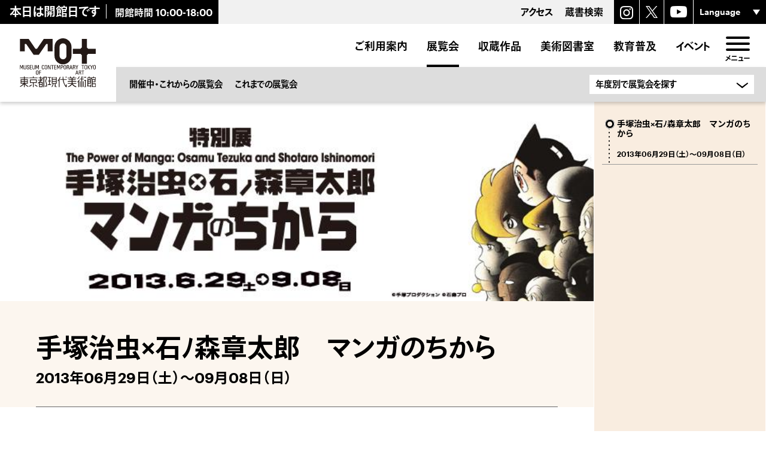

--- FILE ---
content_type: text/html; charset=UTF-8
request_url: https://www.mot-art-museum.jp/exhibitions/145/
body_size: 41728
content:
<!DOCTYPE html>
<html lang="ja">
<head>
    <meta charset="UTF-8">
    <meta name="viewport" content="width=device-width, initial-scale=1.0">
    <meta http-equiv="X-UA-Compatible" content="ie=edge">
    <meta name="description" content="東京都現代美術館は、常に動き続けるコンテンポラリー・アートを肌で感じることのできるスペースです。">
    <meta name="format-detection" content="telephone=no">
    <title>手塚治虫×石ﾉ森章太郎　マンガのちから | 展覧会 | 東京都現代美術館｜MUSEUM OF CONTEMPORARY ART TOKYO</title>
    <meta property="og:site_name" content="東京都現代美術館｜MUSEUM OF CONTEMPORARY ART TOKYO">
    <meta property="og:title" content="手塚治虫×石ﾉ森章太郎　マンガのちから | 展覧会">
    <meta property="og:description" content="東京都現代美術館は、常に動き続けるコンテンポラリー・アートを肌で感じることのできるスペースです。">
    <meta property="og:type" content="website">
    <meta property="og:url" content="https://www.mot-art-museum.jp/exhibitions/145/">
    <meta property="og:image" content="https://www.mot-art-museum.jp/_assets/images/head/og-image@2x.png">
    <meta name="twitter:card" content="summary">
    <meta name="twitter:site" content="https://www.mot-art-museum.jp/exhibitions/145/">
    <meta name="twitter:image" content="https://www.mot-art-museum.jp/_assets/images/head/og-image@2x.png">
    <link rel="apple-touch-icon" sizes="180x180" href="/_assets/images/head/apple-touch-icon.png">
    <link rel="icon" type="image/png" sizes="32x32" href="/_assets/images/head/favicon-32x32.png">
    <link rel="icon" type="image/png" sizes="16x16" href="/_assets/images/head/favicon-16x16.png">
    <link rel="manifest" href="/_assets/images/head/site.webmanifest">
    <link rel="mask-icon" href="/_assets/images/head/safari-pinned-tab.svg" color="#000000">
    <meta name="msapplication-TileColor" content="#ffffff">
    <meta name="theme-color" content="#ffffff">
    <link rel="stylesheet" type="text/css" href="/_assets/css/mot.min.css?t=20250411">
    <link rel="stylesheet" type="text/css" href="/_assets/css/libs.js.css?t=20250324">
    <script src="/_assets/js/vendor.libs.js"></script>
    <script src="/_assets/js/libs.js?t=20250324" defer></script>
    <script src="/_assets/js/font.js?t=20250324"></script>
    <!-- Global site tag (gtag.js) - Google Analytics -->
    <script async src="https://www.googletagmanager.com/gtag/js?id=UA-135907043-1"></script>
    <script>
    window.dataLayer = window.dataLayer || [];
    function gtag(){dataLayer.push(arguments);}
    gtag('js', new Date());
    gtag('config', 'UA-135907043-1');
    </script>
    <script type="application/ld+json">
        {
            "@context": "http://schema.org",
            "@type": "WebSite",
            "name": "手塚治虫×石ﾉ森章太郎　マンガのちから | 展覧会 | 東京都現代美術館｜MUSEUM OF CONTEMPORARY ART TOKYO",
            "url": "https://www.mot-art-museum.jp/exhibitions/145/",
            "logo": "https://www.mot-art-museum.jp/_assets/images/logo-mot-black.png"
        }
    </script>
</head>
<body class="exhibitions individual" id="ja">
<a class="skip" href="#skip">本文へスキップします。</a>
<header id="l-header">
    <div class="l-header-inner">
        <div class="sub-nav">
  <div class="l-sn-left">
    <ul class="p-sn-day" aria-live="polite">
      <li>本日は開館日です</li>
      <li>開館時間 <span aria-hidden="true">10:00-18:00</span><span class="hasAriaLabelStyle">10時〜18時</span></li>
    </ul>
  </div>
  <div class="l-sn-right">
    <ul class="p-sn-text">
      <li><a href="/guide/access/">アクセス</a></li>
      <li class="u-display-pc"><a href="https://motlib.opac.jp/" target="_blank">蔵書検索</a></li>
    </ul>
    <ul class="p-sn-sns">
        <li>
          <a href="https://www.instagram.com/mot_museum_art_tokyo/" target="_blank" rel="noreferrer">
            <img src="/_assets/images/ico-instagram.png" alt="東京都現代美術館のInstagram" />
          </a>
        </li>
        <li>
          <a href="https://twitter.com/MOT_art_museum" target="_blank" rel="noreferrer">
            <img src="/_assets/images/ico-x.png" alt="東京都現代美術館のX" />
          </a>
        </li>
        <li>
          <a href="https://www.youtube.com/user/motmuseum" target="_blank" rel="noreferrer">
            <img src="/_assets/images/ico-youtube.png" alt="東京都現代美術館のyoutube" />
          </a>
        </li>
    </ul>
    <div class="p-sn-lang">
      <select class="p-sn-select" name="archive-year" aria-label="言語選択">
      <option disabled selected="">Language</option>
      <option value="/">日本語</option>
      <option value="/en/">English</option>
      <option value="/zh-cn/">简体中文</option>
      <option value="/zh-tw/">繁體中文</option>
      <option value="/ko/">한국어</option>
      <option value="/fr/">Français</option>
      <option value="/it/">Italiano</option>
      <option value="/es/">Español</option>
      <option value="/pt/">Português</option>
      <option value="/de/">Deutsch</option>
      <option value="/th/">ไทย</option>
      </select>
    </div>
  </div>
</div>
<nav>
  <div class="l-nav-logo">
    <a href="/"
      ><img src="/_assets/images/logo-mot-black.svg" width="128" height="82" alt="東京都現代美術館" /></a>
  </div>
  <div class="l-nav-menu">
    <ul class="p-nav-menu-list">
      <li>
        <a href="/guide/">ご利用案内</a>
        <ul>
          <li><a href="/guide/">ご利用案内</a></li>
          <li><a href="/guide/faq/">よくある質問</a></li>
        </ul>
        <ul>
          <li>
            <a href="/guide/museum-info/"><span>来館のご案内</span></a>
          </li>
          <li><a href="/guide/museum-info/">開館時間・休館日／観覧料</a></li>
          <li><a href="/guide/access/">アクセス</a></li>
          <li><a href="/guide/barrier-free/">バリアフリー／アクセシビリティ</a></li>
          <li><a href="/guide/faq/">よくある質問</a></li>
          <li><a href="/guide/local/">近隣情報</a></li>
        </ul>
        <ul>
          <li>
            <a href="#"><span>施設のご案内</span></a>
          </li>
          <li><a href="/guide/shop/">ショップ・レストラン等</a></li>
          <li><a href="/guide/floor/">フロアマップ</a></li>
          <li><a href="/guide/unique-venue/">ユニークベニュー</a></li>
          <li><a href="/guide/rental/">貸出施設・撮影利用</a></li>
        </ul>
      </li>
      <li>
        <a href="/exhibitions/">展覧会</a>
        <ul>
          <li><a href="/exhibitions/">開催中・これからの展覧会</a></li>
          <li><a href="/exhibitions/past/">これまでの展覧会</a></li>
        </ul>
      </li>
      <li>
        <a href="/collection/">収蔵作品</a>
        <ul>
          <li><a href="/collection/">当館の収蔵作品について</a></li>
          <li><a href="/collection/search/">収蔵作品検索</a></li>
          <li><a href="https://mot-collection-search.jp/lending/" target="_blank">貸出中の収蔵作品</a></li>
          <li><a href="/collection/image-use/">収蔵作品画像利用</a></li>
        </ul>
      </li>
      <li>
        <a href="/library/">美術図書室</a>
        <ul>
          <li><a href="/library/">美術図書室</a></li>
          <li><a href="/library/child/">こどもとしょしつ</a></li>
        </ul>
      </li>
      <li>
        <a href="/education/">教育普及</a>
        <ul>
          <li><a href="/education/">教育普及</a></li>
          <li><a href="/education/#education-program">教育普及プログラム</a></li>
          <li><a href="/education/#school-program">スクールプログラム</a></li>
          <li><a href="/blog/education/">教育普及ブログ</a></li>
          <li><a href="/education/report/">活動報告</a></li>
        </ul>
      </li>
      <li><a href="/events/">イベント</a></li>
      <li class="p-nav-menu-wrapper">
        <a href="javascript:void(0)" class="p-nav-menu" aria-label="menu"  aria-expanded="false" aria-controls="l-nav-modal">
          <figure></figure>
          <figure></figure>
          <figure></figure>
          <span class="p-nav-menu__text">メニュー</span>
        </a>
      </li>
    </ul>
  </div>
</nav>
<nav class="l-nav-modal" aria-hidden="true" id="l-nav-modal">
  <div class="l-nav-modal-wrapper">
    <div class="l-nav-modal-left">
      <div class="p-nav-hover-logo">
        <a href="/"><img src="/_assets/images/logo-mot-black.svg" alt="東京都現代美術館" /></a>
      </div>
      <p class="p-nav-modal-back"><a href="/">トップページに戻る</a></p>
      <div class="l-nav-modal-left__block">
        <div>
          <p>ブログ</p>
          <ul>
            <li><a href="/blog/staff/">MOTスタッフブログ</a></li>
            <li><a href="/blog/education/">教育普及ブログ</a></li>
          </ul>
        </div>
        <div>
          <p>作品・蔵書</p>
          <ul>
            <li>
              <a
                href="https://museumcollection.tokyo/"
                target="_blank"
                class="p-nav-modal__target"
                >収蔵作品検索</a
              >
            </li>
            <li>
              <a
                href="https://motlib.opac.jp/"
                target="_blank"
                class="p-nav-modal__target"
                >蔵書検索</a
              >
            </li>
          </ul>
        </div>
      </div>
      <div class="l-nav-modal-left__block">
        <ul class="p-nav-modal-left__other">
          <li><a href="/news/">お知らせ</a></li>
          <li><a href="/press/">プレスリリース</a></li>
          <li><a href="/inquiry/">お問い合わせ</a></li>
          <li><a href="/privacy/">プライバシーポリシー</a></li>
          <li><a href="/sitepolicy/">サイトポリシー</a></li>
          <li><a href="/accessibility/">ウェブアクセシビリティ</a></li>
          <li><a href="/link/">関連リンク</a></li>
        </ul>
      </div>
    </div>
    <div class="l-nav-modal-right">
      <div class="l-nav-modal-right__bg">
        <div class="l-nav-modal-right-wrapper">
          <div class="l-nav-modal-right-block__50">
            <p class="p-nav-modal-title"><a href="/guide/">ご利用案内</a></p>
            <div class="p-nav-modal-sp-right__wrapper">
              <ul class="p-nav-modal__flex">
                <li><a href="/guide/"><span class="icon-hyphen-modal" role="img" aria-hidden="true">-</span>ご利用案内</a></li>
                <li><a href="/guide/faq/"><span class="icon-hyphen-modal" role="img" aria-hidden="true">-</span>よくある質問</a></li>
              </ul>
              <div class="p-nav-modal__flex50">
                <div>
                  <p><a href="#">来館のご案内</a></p>
                  <ul>
                    <li><a href="/guide/museum-info/"><span class="icon-hyphen-modal" role="img" aria-hidden="true">-</span>開館時間・休館日／観覧料</a></li>
                    <li><a href="/guide/tax-groups/"><span class="icon-hyphen-modal" role="img" aria-hidden="true">-</span>団体・減免のご案内</a></li>
                    <li><a href="/guide/barrier-free/"><span class="icon-hyphen-modal" role="img" aria-hidden="true">-</span>バリアフリー／アクセシビリティ</a></li>
                    <li><a href="/guide/access/"><span class="icon-hyphen-modal" role="img" aria-hidden="true">-</span>アクセス</a></li>
                    <li><a href="/guide/local/"><span class="icon-hyphen-modal" role="img" aria-hidden="true">-</span>近隣情報</a></li>
                    <li><a href="/guide/annual-pass/"><span class="icon-hyphen-modal" role="img" aria-hidden="true">-</span>MOTパスポート</a></li>
                  </ul>
                </div>
                <div>
                  <p><a href="#">施設のご案内</a></p>
                  <ul>
                    <li><a href="/guide/shop/"><span class="icon-hyphen-modal" role="img" aria-hidden="true">-</span>ショップ・レストラン等</a></li>
                    <li><a href="/guide/floor/"><span class="icon-hyphen-modal" role="img" aria-hidden="true">-</span>フロアマップ</a></li>
                    <li><a href="/guide/unique-venue/"><span class="icon-hyphen-modal" role="img" aria-hidden="true">-</span>ユニークベニュー</a></li>
                    <li><a href="/guide/rental/"><span class="icon-hyphen-modal" role="img" aria-hidden="true">-</span>貸出施設・撮影利用</a></li>
                  </ul>
                </div>
              </div>
            </div>
          </div>
          <div class="l-nav-modal-right-block__25">
            <p class="p-nav-modal-title"><a href="/exhibitions/">展覧会</a></p>
            <ul class="p-nav-modal-ul__25">
              <li><a href="/exhibitions/"><span class="icon-hyphen-modal" role="img" aria-hidden="true">-</span>開催中・これからの展覧会</a></li>
              <li><a href="/exhibitions/past/"><span class="icon-hyphen-modal" role="img" aria-hidden="true">-</span>これまでの展覧会</a></li>
            </ul>
          </div>
          <div class="l-nav-modal-right-block__25">
            <p class="p-nav-modal-title"><a href="/collection/">収蔵作品</a></p>
            <ul class="p-nav-modal-ul__25">
              <li><a href="/collection/"><span class="icon-hyphen-modal" role="img" aria-hidden="true">-</span>当館の収蔵作品について</a></li>
              <li><a href="/collection/search/"><span class="icon-hyphen-modal" role="img" aria-hidden="true">-</span>収蔵作品検索</a></li>
              <li><a href="https://mot-collection-search.jp/lending/" target="_blank"><span class="icon-hyphen-modal" role="img" aria-hidden="true">-</span>貸出中の収蔵作品</a></li>
              <li><a href="/collection/image-use/"><span class="icon-hyphen-modal" role="img" aria-hidden="true">-</span>収蔵作品画像利用</a></li>
            </ul>
          </div>
        </div>
        <div class="l-nav-modal-right-wrapper">
          <div class="l-nav-modal-right-block__25">
            <p class="p-nav-modal-title"><a href="/library/">美術図書室</a></p>
            <ul class="p-nav-modal-ul__25">
              <li><a href="/library/"><span class="icon-hyphen-modal" role="img" aria-hidden="true">-</span>美術図書室</a></li>
              <li><a href="/library/child/"><span class="icon-hyphen-modal" role="img" aria-hidden="true">-</span>こどもとしょしつ</a></li>
              <li><a href="https://motlib.opac.jp/" target="_blank"><span class="icon-hyphen-modal" role="img" aria-hidden="true">-</span>蔵書検索</a></li>              
            </ul>
          </div>
          <div class="l-nav-modal-right-block__25">
            <p class="p-nav-modal-title"><a href="/education/">教育普及</a></p>
            <ul class="p-nav-modal-ul__25">
              <li><a href="/education/"><span class="icon-hyphen-modal" role="img" aria-hidden="true">-</span>教育普及</a></li>
              <li><a href="/education/#education-program"><span class="icon-hyphen-modal" role="img" aria-hidden="true">-</span>普及プログラム</a></li>
              <li><a href="/education/#school-program"><span class="icon-hyphen-modal" role="img" aria-hidden="true">-</span>スクールプログラム</a></li>
              <li><a href="/blog/education/"><span class="icon-hyphen-modal" role="img" aria-hidden="true">-</span>教育普及ブログ</a></li>
              <li><a href="/education/report/"><span class="icon-hyphen-modal" role="img" aria-hidden="true">-</span>活動報告</a></li>
            </ul>
          </div>
          <div class="l-nav-modal-right-block__25">
            <p class="p-nav-modal-title"><a href="/events/">イベント</a></p>
            <ul class="p-nav-modal-ul__25">
              <li><a href="/events/"><span class="icon-hyphen-modal" role="img" aria-hidden="true">-</span>開催中・これからのイベント</a></li>
              <li><a href="/calendar/"><span class="icon-hyphen-modal" role="img" aria-hidden="true">-</span>イベントカレンダー</a></li>
            </ul>
          </div>
          <div class="l-nav-modal-right-block__25">
            <p class="p-nav-modal-title"><a href="/aboutus/">MOTについて</a></p>
            <ul class="p-nav-modal-ul__25">
              <li><a href="/aboutus/"><span class="icon-hyphen-modal" role="img" aria-hidden="true">-</span>MOTについて</a></li>
              <li><a href="/aboutus/greeting/"><span class="icon-hyphen-modal" role="img" aria-hidden="true">-</span>ごあいさつ</a></li>
              <li><a href="/aboutus/annual/"><span class="icon-hyphen-modal" role="img" aria-hidden="true">-</span>研究紀要・年報</a></li>
              <li><a href="/renewal2019/"><span class="icon-hyphen-modal" role="img" aria-hidden="true">-</span>リニューアル・オープン展ティザーサイト</a></li>
            </ul>
          </div>
        </div>
      </div>
    </div>
  </div>
</nav>
<div class="u-display-sp" aria-hidden="true">
  <div class="p-sp-nav-bg"></div>
  <div class="p-sp-nav">
    <ul>
      <li><a href="/guide/">ご利用案内</a></li>
      <li class="p-sp-nav-current">
        <a href="/exhibitions/">展覧会</a>
      </li>
      <li><a href="/education/">教育普及</a></li>
      <li><a href="/library/">美術図書室</a></li>
    </ul>
  </div>
  <div class="p-sp-nav-wrapper">
      <p class="p-sp-nav__current">開催中・これからの展覧会</p>
    <span class="js-nav-modal-sp__arrow"
      ><a href="javascript:void(0)"
        ><img
          src="/_assets/images/ico-sp-open-arrow@2x.png"
          alt="メニューを開く"/></a
    ></span>
    <div class="p-sp-nav-dropmenu">
      <p class="p-sp-nav-dropmenu__title">展覧会</p>
      <ul class="p-sp-nav-dropmenu__ul">
        <li><a href="/exhibitions/">開催中・これからの展覧会</a></li>
        <li><a href="/exhibitions/past/">これまでの展覧会</a></li>
      </ul>
      <div class="l-nav-sub-year">
        <select class="p-nav-sub-select" name="archive-year"  title="年度別で展覧会を探す">
          <option value="">年度別で展覧会を探す</option>
        </select>
      </div>
    </div>
  </div>
</div>
<div class="l-sub-nav-set">
      <div class="l-nav-sub">
        <ul>
          <li class="l-nav-current">展覧会</li>
          <li><a href="/exhibitions/">開催中・これからの展覧会</a></li>
          <li><a href="/exhibitions/past/">これまでの展覧会</a></li>
        </ul>
        <div class="l-nav-sub-year">
          <select class="p-nav-sub-select" name="archive-year" title="年度別で展覧会を探す">
              <option value="">年度別で展覧会を探す</option>
          </select>
        </div>
      </div>
</div>
    </div>
</header>
<div id="l-wrapper">
    <div id="l-exhibitions-container">
        <aside>
            <div id="js-exhibitions-fixed" class="fixedsticky">
                <div class="l-exhibitions-entry-side__toc">
                    <div class="l-exhibitions-entry-side__top">
                        <ul>
                            <li></li>
                            <li>手塚治虫×石ﾉ森章太郎　マンガのちから</li>
                        </ul>
                        <ul>
                            <li class="js-article-date"></li>
                        </ul>
                    </div>
                </div>
            </div>
        </aside>
        <main id="skip">
            <div class="l-exhibitions-entry-main__image">
                <picture>
                    <img src="/exhibitions/images/a98fce4e8986b6157c6025ebd38e23702eb34966.jpg" alt="">
                </picture>
            </div>
            <div class="l-exhibitions-entry-title">
                <div class="l-exhibitions-entry-wrapper">
                    <h1>手塚治虫×石ﾉ森章太郎　マンガのちから</h1>
                    <ul>
                        <li class="p-exhibitions-entry__date js-article-date"></li>
                    </ul>
                </div>
            </div>
            <div class="c-mf-exhibitions-wrapper">
                <div class="c-mf-richtext">
                    <div id="ex_archive_header"><a id="head_about" href="#about">展覧会概要</a>|<a id="head_info" href="#info">展覧会情報</a>|<a id="head_events" href="#events">関連イベント</a>|<a id="head_press" target="_blank" href="/exhibitions/docs/manga.pdf" rel="noopener noreferrer">プレスリリース</a></div>
<h2 id="about">展覧会概要</h2>
<div id="ex_archive_about">
<p>夢、希望、勇気･･･ "マンガのちから"は、私たちにたくさんの感動を与えてくれます。<br />いまや世界的な文化として成長したマンガ。その地位が確立したのは、マンガの可能性を大きく広げた"マンガの神様" 手塚治虫と、それに呼応しマンガを育て上げていった"マンガの王様"石<span size="2">ﾉ</span>森章太郎の存在があったからと言えるでしょう。その親しみやすいイメージとユニークなキャラクター、普遍的なテーマを含んだ物語などに特徴づけられる彼らの作品は、今もなお人々を魅了し続けています。<br />本展では、この二人の歩み、作品に込められたメッセージを、「鉄腕アトム」、「ブラック・ジャック」や「サイボーグ００９」、「仮面ライダー」といった代表作の原画や様々な映像などで振り返りながら、"マンガのちから"の源流を探ります。二人のマンガから大きな影響を受けて育った、現在各界で活躍する著名人たちによるオマージュ作品も紹介します。世界を変えてきた"マンガのちから"を感じる、またとない機会となるでしょう。</p>
<p><b><span color="#006699">本展のみどころ</span></b></p>
<p><b>1.初公開！　手塚治虫×石<span size="2">ﾉ</span>森章太郎　未使用・未発表原稿</b>　<br />"マンガの神様"手塚治虫の初期の名作、「メトロポリス」の今まで公開されたことのなかった原稿や、新たに発見されたデビュー前の未発表マンガ原稿がこの展覧会で初めて公開されます！また、"マンガの王様"石<span size="2">ﾉ</span>森章太郎の初公開のアイデアノートなどから、巨匠の知られざる構想の秘密が明らかに！</p>
<p><b>2.大集合！　手塚治虫×石<span size="2">ﾉ</span>森章太郎　キャラクターが一堂に</b><br />現代のマンガやアニメ、戦隊特撮作品の原型ともなる二人の代表的キャラクターが勢ぞろい。手塚治虫の代表作「鉄腕アトム」、 「ブラック・ジャック」 、「リボンの騎士」や、石<span size="2">ﾉ</span>森章太郎の代表作である「サイボーグ００９」、「仮面ライダー」や「おかしなあの子 さるとびエッちゃん」などなど、二人が生み出したキャラクターの数々と出会えます。</p>
<p><b>3.大放出！　手塚治虫×石<span size="2">ﾉ</span>森章太郎　生原稿展示</b><br />二人の直筆のマンガ生原稿が惜しみなく展示されます。作家の息遣い、気迫、想いを生原稿から感じてください！生原稿からは、当時のマンガ家たちが新たな表現を模索し生み出したテクニックや、マンガ表現のために日夜努力した苦労のあとも感じることができます。</p>
<p><b>4.再現！　手塚治虫×石<span size="2">ﾉ</span>森章太郎　マンガ創作の世界！</b><br />本展では、戦後の日本を代表するマンガ家が集い、伝説的逸話が数多く生まれた、東京都豊島区にあったマンガ家アパートのトキワ荘を、なんと展覧会場内に再現します！昭和の高度経済成長の中、当時のマンガ家たちが額に汗し、互いに競い合いながらも楽しく日本のマンガを生み出していった青春の現場を体感できます。</p>
<p><b>5.もりだくさん！　手塚治虫×石ﾉ森章太郎　映像展示</b><br />会場では、マンガが生まれた時代背景を写し出す数多くのＮＨＫ記録映像や、二人の代表的なアニメーション、ＴＶシリーズの映像がふんだんに展示されます。</p>
<p><b>6.あの著名人が！　手塚治虫×石<span size="2">ﾉ</span>森章太郎　オマージュ作品</b><br />国内外のマンガ家、イラストレーター、映像監督、ミュージシャン、タレント、現代アーティスト...　二人のマンガから大きな影響を受けて育った、現在各界で活躍する著名人たちによる、二人へのオマージュ作品を紹介します。</p>
<p><span size="-1">オマージュ作品 出品作家 ジャンル別五十音順（敬称略）</span><br />■マンガ家、絵本作家、イラストレーター（国内）<br />羽海野チカ/ 小畑健/ 呉由姫/ さいとう・たかを/ 島本和彦/ ちばてつや/ 次原隆二/ 天神英貴/ 永井豪/ 原ゆたか<br />藤子不二雄Ⓐ/ 細野不二彦/ 松本零士/ 水木しげる/ やなせたかし/ ヤマザキマリ/ 和月伸宏　</p>
<p>■マンガ家（海外）<br />アレッサンドロ・バルブッチ/ ケン・ニイムラ/ フィリップ・カルドナ＆フロランス・トルタ/ フィリップ・タン</p>
<p>■文化人、アーティストなど<br />加藤ミリヤ/ 神山健治/ コシノジュンコ/ 佐野元春/ 高橋智隆/ 名越康文/ 南淵明宏/ ももいろクローバーＺ/ 山下達郎　</p>
<p>■現代美術家<br />梅沢和木/ 風間サチコ/ 谷口真人/ 中村ケンゴ/ 福士朋子/ヤノベケンジ</p>
<p></p>
<p><span size="1"></span></p>
</div>
<hr />
<h2 id="info">展覧会情報</h2>
<div id="ex_archive_info">
<p><b>会期</b><br />2013年6月29日（土）～9月8日（日）<br /><b>休館日</b><br />月曜日（ただし7月15日は開館）、7月16日<br /><b>開館時間</b><br />10:00～18:00<br />ただし、7月19日、26日、8月2日、9日、16日、23日、30日、9月6日（いずれも金曜日）は10:00～21:00<br />＊入場は閉館の30分前まで<br />＊一部館内施設は通常通り18:00で終了いたします。<br /><b>会場</b><br />東京都現代美術館　企画展示室B2F<br /><b>観覧料</b><br />一般1,200円（960円）/ 大学生・65歳以上900円（720円）/ 中高生700円（560円）/ 小学生以下無料＊保護者の同伴が必要です。<br />※（　　）内は20名様以上の団体料金<br />※身体障害者手帳・愛の手帳・療育手帳・精神障害者保健福祉手帳・被爆者健康手帳をお持ちの方と、その付き添いの方（2名まで）は無料です。<br />※本展チケットで「MOTコレクション」（常設展）もご覧いただけます。<br /><b>主催</b><br />公益財団法人東京都歴史文化財団 東京都現代美術館、ＮＨＫ、ＮＨＫプロモーション<br /><b>後援</b><br />外務省、経済産業省<br /><b>特別協力</b><br />手塚プロダクション、石森プロ<br /><b>機材協力</b><br />NECディスプレイソリューションズ</p>
<p><span color="#f0000"><b>もっと展覧会を楽しむために！！<br /></b></span><b>■放送決定！特集 手塚治虫×石ノ森章太郎</b><span> </span><br />NHKBSプレミアムにて2人の創造に迫るドキュメンタリードラマや、数々の証言から2人の人物像に迫る「ニッポンマンガ創世記」、さらに「鉄腕アトム」や 「サイボーグ009」などの懐かしのＴＶ作品の初回・最終回を連動放送します。二人の巨匠の歩みや作品に込められた想いを探る大型特集が放送されます！</p>
<p><b>■音声ガイド</b><br />アトムと島村ジョー（サイボーグ009）が、日本のマンガ文化の礎を築いた巨匠2人の魅力あふれる世界をご案内！<br />制作秘話もたっぷり！<br />貸出料金：500円（税込）<br />時間：約30分</p>
</div>
<hr />
<h2 id="events">関連イベント</h2>
<div id="ex_archive_events">
<p><b>ソーマトロープ制作プログラム</b></p>
<p>日時：2013年8月15日（木）、28日（水）、14:00-14:40/ 15:00-15:40（各回とも開始30分前から受付開始）<br />講師：手塚プロダクション　鈴木 美香 氏<br />会場：1Fホワイエ（ミュージアムショップ奥）<br />定員：先着10名<br />参加費：無料（本展チケットのご提示が必要です）<br /><span color="red">＊29（木）に予定していた回は28日（水）に変更になりました。</span></p>
<p>ソーマトロープとは？<br />19世紀のイギリスで発明されたおもちゃです。円形の紙の両面に描いた絵をクルクルまわすとキャラクターが動きだします！<br />どなたでも楽しみながらアニメーションのしくみを学ぶことができます。</p>
<hr />
<p><b>手塚プロダクション担当者によるギャラリー・トーク</b></p>
<p>日時：2013年8月13日（火）、20日（火）11:30-12:00（予定）<br />会場：企画展示室B2F「マンガのちから」展会場内<br />参加費：無料<br />参加ご希望の方は、開始時間までに本展チケットをお持ちの上、企画展示室B2F入口までお集まりください。</p>
<hr />
<p><b>トークショー「手塚プロコラボレーション～手塚先生が天国で怒っているかも？～」<br /></b>話題の大ヒットCGアニメーション「Peeping Life ～手塚プロ・タツノコプロワンダーランド」の仕掛け人であり、総責任者の内藤出氏が語る、手塚プロダクションコラボレーション企画の数々。<br />今回の展覧会のきっかけとなった、石森プロとのコラボレーションやスポーツコラボレーション、そして「Peeping Life」の企画に至るまでヒット企画の秘密に迫ります。</p>
<p>日時：2013年8月25日（日）14：30-15：30<br />会場：東京都現代美術館 講堂<br />参加費：無料（ただし本展チケットが必要です）</p>
<p>プロフィール<br />内藤 出 : ないとう　いずる<br />株式会社手塚プロダクション 著作権事業局　営業一部　部長<br />手塚作品のライセンスを管理しながらも、その型破りなコラボレーションは、社内外からも評価が高い。</p>
</div>
                </div>
            <div class="c-mf-img c-mf-img__thirds">
                <ul>
                <li><img src="/exhibitions/images/29f095333e2e58fc5c587b042e0e5ccdcfd2d26c.PNG" alt="">
                    <p class="c-mf-img__caption">石ﾉ森章太郎《サイボーグ 009》(c)石森プロ</p>
                </li>
                <li><img src="/exhibitions/images/393179887555950b9a66f41c89e9673261915813.PNG" alt="">
                    <p class="c-mf-img__caption">手塚治虫《鉄腕アトム》(c)手塚プロダクション</p>
                </li>
                <li><img src="/exhibitions/images/cab053a441a92b75b5ac2a208d870bdb155868fd.PNG" alt="">
                    <p class="c-mf-img__caption">石ﾉ森章太郎 《さるとびエッちゃん》(c)石森プロ</p>
                </li>
                </ul>
            </div>
            <div class="c-mf-img c-mf-img__half">
                <ul>
                <li><img src="/exhibitions/images/1eeeed69b8467cc6d8d040728ef65feca7d32747.PNG" alt="">
                    <p class="c-mf-img__caption">手塚治虫《ブラック・ジャック》(c)手塚プロダクション</p>
                </li>
                <li><img src="/exhibitions/images/494dfbad67762e1f99109ce8d5bff25218207ac2.PNG" alt="">
                    <p class="c-mf-img__caption"> 石ﾉ森章太郎《佐武と市捕物控》(c)石森プロ</p>
                </li>
                </ul>
            </div>
            </div>
            <div class="l-exhibitions-entry-same">
                <div class="l-exhibitions-entry-same-wrapper" id="entry-same">
                    <h2>同時開催・同時期開催の展覧会</h2>
                    <span><a href="/exhibitions/">展覧会一覧を見る </a></span>
                    <div id="js-exhibitions-same-article" data-exhibitions-id="8309"></div>
                    <script type="text/html" id="js-exhibitions-same-data">
    <a href="{{= permalink }}" class="c-article-wrapper ">
        <article class="c-article-entry c-article-items-center__sp ">
        <div class="c-article-list-image">
            <picture>
            <img src="{{= imagePc }}" alt="" />
            </picture>
        </div>
        <div class="c-article-list-detail">
            <p class="c-article-day">{{= openText }}</p>
            <ul class="c-article-body c-article-body__margin">
                <li>
                    {{= crownName }}
                </li>
                <li>
                    <h3>
                        {{= title }}{% if (subTitle !== "") { %}<span class="c-article-body-sub">{{= subTitle }}</span>{% } %}
                    </h3>
                </li>
            </ul>
        </div>
        </article>
    </a>
                    </script>
                </div>
            </div>
        </main>
    </div>
    <div class="l-exhibitions-archive-wrapper l-exhibitions-archive-wrapper__entry">
        <div class="l-exhibitions-archive">
            <h2>これまでの展覧会をみる</h2>
            <div class="l-exhibitions-year">
                <select class="p-nav-sub-select" name="archive-year" title="年度別で展覧会を探す">
                    <option value="">年度別で展覧会を探す</option>
                </select>
            </div>
        </div>
    </div>
    <div id="l-exhibitions-toc-sp" aria-hidden="true">
        <ul>
            <li><a href="javascript:void(0)">目次を見る</a></li>
            <li><a href="javascript:void(0)">目次を閉じる</a></li>
        </ul>
    </div>
<footer>
        <div class="l-page-top">
            <p><a href="#" id="p-page-top">ページ上部へ戻る</a></p>
        </div>
  <div class="js-p-footer-sitemap u-display-sp">
    <p>
      <a href="#" id="js-footer-sitemap">
      <span class="p-sitemap-open">サイトマップを開く</span>
      <span class="p-sitemap-close">サイトマップを閉じる</span>
      </a>
    </p>
  </div>
        <div class="l-footer-navi">
            <div class="section">
                <dl>
                <dt><a href="/exhibitions/">展覧会</a></dt>
                <dd>
                <ul>
                    <li><a href="/exhibitions/">開催中・これからの展覧会</a></li>
                    <li><a href="/exhibitions/past/">これまでの展覧会</a></li>
                </ul>
                </dd>
                </dl>
                <dl>
                <dt><a href="/events/">イベント</a></dt>
                <dd>
                <ul>
                    <li><a href="/events/">開催中・これからのイベント</a></li>
                    <li><a href="/events/2025/">これまでのイベント</a></li>
                    <li><a href="/calendar/">イベントカレンダー</a></li>
                </ul>
                </dd>
                </dl>
                <dl>
                <dt><a href="/collection/">収蔵作品</a></dt>
                <dd>
                <ul>
                    <li><a href="/collection/">当館の収蔵作品について</a></li>
                    <li><a href="/collection/search/">収蔵作品検索</a></li>
                    <li><a href="https://mot-collection-search.jp/lending/" target="_blank">貸出中の収蔵作品</a></li>
                    <li><a href="/collection/image-use/">収蔵作品画像利用</a></li>
                </ul>
                </dd>
                </dl>
            </div>
            <div class="section">
                <dl>
                <dt><a href="/education/">教育普及</a></dt>
                <dd>
                <ul>
                    <li><a href="/education/">教育普及について</a></li>
                    <li><a href="/education/#education-program">普及プログラム</a></li>
                    <li><a href="/education/#school-program">スクールプログラム</a></li>
                    <li><a href="/blog/education/">教育普及ブログ</a></li>
                    <li><a href="/education/report/">活動報告</a></li>
                </ul>
                </dd>
                </dl>
                <dl>
                <dt><a href="/aboutus/">MOTについて</a></dt>
                <dd>
                <ul>
                    <li><a href="/aboutus/">MOTについて</a></li>
                    <li><a href="/aboutus/greeting/">ごあいさつ</a></li>
                    <li><a href="/aboutus/annual/">研究紀要・年報</a></li>
                <li><a href="/renewal2019/">リニューアル・オープン展ティザーサイト</a></li>
                </ul>
                </dd>
                </dl>
                <dl>
                <dt><a href="/library/">美術図書室</a></dt>
                <dd>
                <ul>
                    <li><a href="/library/">美術図書室</a></li>
                    <li><a href="/library/child/">こどもとしょしつ</a></li>
                    <li><a href="https://motlib.opac.jp/" target="_blank">蔵書検索</a></li>
                </ul>
                </dd>
                </dl>
            </div>
            <div class="section">
                <dl>
                <dt><a href="/guide/">ご利用案内</a></dt>
                <dd>
                <ul>
                    <li><a href="/guide/museum-info/">開館時間・休館日／観覧料</a></li>
                    <li><a href="/guide/tax-groups/">団体・減免のご案内</a></li>
                    <li><a href="/guide/annual-pass/">MOTパスポート</a></li>
                    <li><a href="/guide/access/">アクセス</a></li>
                    <li><a href="/guide/barrier-free/">バリアフリー ／ アクセシビリティ</a></li>
                    <li><a href="/guide/faq/">よくある質問</a></li>
                    <li><a href="/guide/local/">近隣情報</a></li>
                    <li><a href="/guide/shop/">ショップ・レストラン等</a></li>
                    <li><a href="/guide/floor/">フロアマップ</a></li>
                    <li><a href="/guide/unique-venue/">ユニークベニュー</a></li>
                    <li><a href="/guide/rental/">貸出施設・撮影利用</a></li>
                </ul>
                </dd>
                </dl>
            </div>
            <div class="section">
               <div>
                <ul>
                    <li><a href="/news/">MOTからのお知らせ</a></li>
                    <li><a href="/blog/staff/">MOTスタッフブログ</a></li>
                    <li><a href="/press/">プレス</a></li>
                    <li><a href="/inquiry/">お問い合わせ</a></li>
                    <li><a href="/privacy/">プライバシーポリシー</a></li>
                    <li><a href="/sitepolicy/">サイトポリシー</a></li>
                    <li><a href="/accessibility/">ウェブアクセシビリティ</a></li>
                    <li><a href="/link/">関連リンク</a></li>
                </ul>
                </div>
            </div>
        </div>
        <div class="l-footer-info">
            <div class="l-footer-logo">
                <p><a href="/"><img src="/_assets/images/logo-mot-white.svg" alt="東京都現代美術館｜MUSEUM OF CONTEMPORARY ART TOKYO"></a></p>
            </div>
            <div class="l-footer-mot-address">
                <p>東京都現代美術館</p>
                <ul>
                    <li>〒135-0022 東京都江東区三好4-1-1(木場公園内)</li>
                    <li><span aria-hidden="true">TEL：</span><span class="hasAriaLabelStyle">電話番号：</span>03-5245-4111（代表）</li>
                </ul>
            </div>
    <div class="l-footer-mot-sns">
      <p>公式SNS</p>
      <ul>
        <li class="p-footer-instagram">
          <a href="https://www.instagram.com/mot_museum_art_tokyo/" target="_blank" rel="noreferrer">Instagram</a>          
        </li>
        <li class="p-footer-x">
          <a href="https://twitter.com/MOT_art_museum" target="_blank" rel="noreferrer">X（旧Twitter）</a>
        </li>
        <li class="p-footer-youtube">
          <a href="https://www.youtube.com/user/motmuseum" target="_blank" rel="noreferrer">YouTube</a>
        </li>
      </ul>
    </div>
  </div>
  <div class="l-footer-copy">
    <p>©2019 MUSEUM OF CONTEMPORARY ART TOKYO.</p>
  </div>
</footer>
<div id="js-modal-bg" aria-hidden="true"></div>
</div>
</body>
</html>


--- FILE ---
content_type: text/css
request_url: https://www.mot-art-museum.jp/_assets/css/mot.min.css
body_size: 308817
content:
@charset "UTF-8";@import url("https://fonts.googleapis.com/css2?family=Noto+Sans+JP:wght@100;300;400;500;700;900&display=swap");@font-face{font-display:swap;font-family:Graphik Web;font-stretch:normal;font-style:italic;font-weight:900;src:url(../fonts/Graphik/Graphik-SuperItalic-Web.woff2) format("woff2"),url(../fonts/Graphik/Graphik-SuperItalic-Web.woff) format("woff")}@font-face{font-display:swap;font-family:Graphik Web;font-stretch:normal;font-style:normal;font-weight:900;src:url(../fonts/Graphik/Graphik-Super-Web.woff2) format("woff2"),url(../fonts/Graphik/Graphik-Super-Web.woff) format("woff")}@font-face{font-display:swap;font-family:Graphik Web;font-stretch:normal;font-style:italic;font-weight:800;src:url(../fonts/Graphik/Graphik-BlackItalic-Web.woff2) format("woff2"),url(../fonts/Graphik/Graphik-BlackItalic-Web.woff) format("woff")}@font-face{font-display:swap;font-family:Graphik Web;font-stretch:normal;font-style:normal;font-weight:800;src:url(../fonts/Graphik/Graphik-Black-Web.woff2) format("woff2"),url(../fonts/Graphik/Graphik-Black-Web.woff) format("woff")}@font-face{font-display:swap;font-family:Graphik Web;font-stretch:normal;font-style:italic;font-weight:700;src:url(../fonts/Graphik/Graphik-BoldItalic-Web.eot);src:url(../fonts/Graphik/Graphik-BoldItalic-Web.eot?#iefix) format("embedded-opentype"),url(../fonts/Graphik/Graphik-BoldItalic-Web.woff2) format("woff2"),url(../fonts/Graphik/Graphik-BoldItalic-Web.woff) format("woff")}@font-face{font-display:swap;font-family:Graphik Web;font-stretch:normal;font-style:normal;font-weight:700;src:url(../fonts/Graphik/Graphik-Bold-Web.woff2) format("woff2"),url(../fonts/Graphik/Graphik-Bold-Web.woff) format("woff")}@font-face{font-display:swap;font-family:Graphik Web;font-stretch:normal;font-style:italic;font-weight:600;src:url(../fonts/Graphik/Graphik-SemiboldItalic-Web.woff2) format("woff2"),url(../fonts/Graphik/Graphik-SemiboldItalic-Web.woff) format("woff")}@font-face{font-display:swap;font-family:Graphik Web;font-stretch:normal;font-style:normal;font-weight:600;src:url(../fonts/Graphik/Graphik-Semibold-Web.woff2) format("woff2"),url(../fonts/Graphik/Graphik-Semibold-Web.woff) format("woff")}@font-face{font-display:swap;font-family:Graphik Web;font-stretch:normal;font-style:italic;font-weight:500;src:url(../fonts/Graphik/Graphik-MediumItalic-Web.woff2) format("woff2"),url(../fonts/Graphik/Graphik-MediumItalic-Web.woff) format("woff")}@font-face{font-display:swap;font-family:Graphik Web;font-stretch:normal;font-style:normal;font-weight:500;src:url(../fonts/Graphik/Graphik-Medium-Web.woff2) format("woff2"),url(../fonts/Graphik/Graphik-Medium-Web.woff) format("woff")}@font-face{font-display:swap;font-family:Graphik Web;font-stretch:normal;font-style:italic;font-weight:400;src:url(../fonts/Graphik/Graphik-RegularItalic-Web.woff2) format("woff2"),url(../fonts/Graphik/Graphik-RegularItalic-Web.woff) format("woff")}@font-face{font-display:swap;font-family:Graphik Web;font-stretch:normal;font-style:normal;font-weight:400;src:url(../fonts/Graphik/Graphik-Regular-Web.woff2) format("woff2"),url(../fonts/Graphik/Graphik-Regular-Web.woff) format("woff")}@font-face{font-display:swap;font-family:Graphik Web;font-stretch:normal;font-style:normal;font-weight:300;src:url(../fonts/Graphik/Graphik-Light-Web.woff2) format("woff2"),url(../fonts/Graphik/Graphik-Light-Web.woff) format("woff")}@font-face{font-display:swap;font-family:Graphik Web;font-stretch:normal;font-style:italic;font-weight:200;src:url(../fonts/Graphik/Graphik-ExtralightItalic-Web.woff2) format("woff2"),url(../fonts/Graphik/Graphik-ExtralightItalic-Web.woff) format("woff")}@font-face{font-display:swap;font-family:Graphik Web;font-stretch:normal;font-style:normal;font-weight:200;src:url(../fonts/Graphik/Graphik-Extralight-Web.woff2) format("woff2"),url(../fonts/Graphik/Graphik-Extralight-Web.woff) format("woff")}@font-face{font-display:swap;font-family:Graphik Web;font-stretch:normal;font-style:italic;font-weight:100;src:url(../fonts/Graphik/Graphik-ThinItalic-Web.woff2) format("woff2"),url(../fonts/Graphik/Graphik-ThinItalic-Web.woff) format("woff")}@font-face{font-display:swap;font-family:Graphik Web;font-stretch:normal;font-style:normal;font-weight:100;src:url(../fonts/Graphik/Graphik-Thin-Web.woff2) format("woff2"),url(../fonts/Graphik/Graphik-Thin-Web.woff) format("woff")}#l-wrapper [class*=sub-select]{border:1px solid #ccc;cursor:pointer;transition:all .5s ease}#l-wrapper [class*=sub-select]:hover{border:1px solid #666}#l-wrapper .p-education-top-blog-link,#l-wrapper .p-guide-link,#l-wrapper .p-library-link,#l-wrapper .p-others-link{transition:all .5s ease}#l-wrapper .p-education-top-blog-link:hover,#l-wrapper .p-education-top-kids:hover .p-education-top-kids-more,#l-wrapper .p-guide-link:hover,#l-wrapper .p-library-link:hover,#l-wrapper .p-others-link:hover{background-image:url(/_assets/images/ico-blog-next-hover.svg);color:#666;text-decoration:underline}#l-wrapper ul[class*=-anchor-body] li a,#l-wrapper ul[class*=-anchor-body] li a:before,#l-wrapper ul[class*=-menu] li a,#l-wrapper ul[class*=-menu] li a:before{transition:all .5s ease}#l-wrapper ul[class*=-anchor-body] li a:hover,#l-wrapper ul[class*=-menu] li a:hover{color:#666;text-decoration:underline}#l-wrapper ul[class*=-anchor-body] li a:hover{background-image:url(/_assets/images/ico-sitemap.svg)}#l-wrapper ul[class*=-menu] li a:hover:before{background-image:url(../images/ico-exhibitions-arrow.svg)}.hasAriaLabelStyle{position:absolute;transform:scale(0)}

/*! normalize.css v8.0.1 | MIT License | github.com/necolas/normalize.css */html{line-height:1.15;-webkit-text-size-adjust:100%}body{margin:0}main{display:block}h1{font-size:2em;margin:.67em 0}hr{box-sizing:content-box;height:0;overflow:visible}pre{font-family:monospace,monospace;font-size:1em}a{background-color:transparent}abbr[title]{border-bottom:none;text-decoration:underline;-webkit-text-decoration:underline dotted;text-decoration:underline dotted}b,strong{font-weight:bolder}code,kbd,samp{font-family:monospace,monospace;font-size:1em}small{font-size:80%}sub,sup{font-size:75%;line-height:0;position:relative;vertical-align:baseline}sub{bottom:-.25em}sup{top:-.5em}img{border-style:none}button,input,optgroup,select,textarea{font-family:inherit;font-size:100%;line-height:1.15;margin:0}button,input{overflow:visible}button,select{text-transform:none}[type=button],[type=reset],[type=submit],button{-webkit-appearance:button}[type=button]::-moz-focus-inner,[type=reset]::-moz-focus-inner,[type=submit]::-moz-focus-inner,button::-moz-focus-inner{border-style:none;padding:0}[type=button]:-moz-focusring,[type=reset]:-moz-focusring,[type=submit]:-moz-focusring,button:-moz-focusring{outline:1px dotted ButtonText}fieldset{padding:.35em .75em .625em}legend{box-sizing:border-box;color:inherit;display:table;max-width:100%;padding:0;white-space:normal}progress{vertical-align:baseline}textarea{overflow:auto}[type=checkbox],[type=radio]{box-sizing:border-box;padding:0}[type=number]::-webkit-inner-spin-button,[type=number]::-webkit-outer-spin-button{height:auto}[type=search]{-webkit-appearance:textfield;outline-offset:-2px}[type=search]::-webkit-search-decoration{-webkit-appearance:none}::-webkit-file-upload-button{-webkit-appearance:button;font:inherit}details{display:block}summary{display:list-item}[hidden],template{display:none}*,:after,:before{box-sizing:border-box}

/*! Yaku Han JP (Gothic - All Include) v3.0.0 SIL by Qrac / Based on Noto Sans CJK JP */@font-face{font-display:swap;font-family:YakuHanJP;font-style:normal;font-weight:100;src:url(../fonts/YakuHanJP/YakuHanJP-Thin.eot);src:url(../fonts/YakuHanJP/YakuHanJP-Thin.woff2) format("woff2"),url(../fonts/YakuHanJP/YakuHanJP-Thin.woff) format("woff")}@font-face{font-display:swap;font-family:YakuHanJP;font-style:normal;font-weight:200;src:url(../fonts/YakuHanJP/YakuHanJP-Light.eot);src:url(../fonts/YakuHanJP/YakuHanJP-Light.woff2) format("woff2"),url(../fonts/YakuHanJP/YakuHanJP-Light.woff) format("woff")}@font-face{font-display:swap;font-family:YakuHanJP;font-style:normal;font-weight:300;src:url(../fonts/YakuHanJP/YakuHanJP-DemiLight.eot);src:url(../fonts/YakuHanJP/YakuHanJP-DemiLight.woff2) format("woff2"),url(../fonts/YakuHanJP/YakuHanJP-DemiLight.woff) format("woff")}@font-face{font-display:swap;font-family:YakuHanJP;font-style:normal;font-weight:400;src:url(../fonts/YakuHanJP/YakuHanJP-Regular.eot);src:url(../fonts/YakuHanJP/YakuHanJP-Regular.woff2) format("woff2"),url(../fonts/YakuHanJP/YakuHanJP-Regular.woff) format("woff")}@font-face{font-display:swap;font-family:YakuHanJP;font-style:normal;font-weight:500;src:url(../fonts/YakuHanJP/YakuHanJP-Medium.eot);src:url(../fonts/YakuHanJP/YakuHanJP-Medium.woff2) format("woff2"),url(../fonts/YakuHanJP/YakuHanJP-Medium.woff) format("woff")}@font-face{font-display:swap;font-family:YakuHanJP;font-style:normal;font-weight:700;src:url(../fonts/YakuHanJP/YakuHanJP-Bold.eot);src:url(../fonts/YakuHanJP/YakuHanJP-Bold.woff2) format("woff2"),url(../fonts/YakuHanJP/YakuHanJP-Bold.woff) format("woff")}@font-face{font-display:swap;font-family:YakuHanJP;font-style:normal;font-weight:900;src:url(../fonts/YakuHanJP/YakuHanJP-Black.eot);src:url(../fonts/YakuHanJP/YakuHanJP-Black.woff2) format("woff2"),url(../fonts/YakuHanJP/YakuHanJP-Black.woff) format("woff")}@font-face{font-display:swap;font-family:YakuHanJPs;font-style:normal;font-weight:100;src:url(../fonts/YakuHanJPs/YakuHanJPs-Thin.eot);src:url(../fonts/YakuHanJPs/YakuHanJPs-Thin.woff2) format("woff2"),url(../fonts/YakuHanJPs/YakuHanJPs-Thin.woff) format("woff")}@font-face{font-display:swap;font-family:YakuHanJPs;font-style:normal;font-weight:200;src:url(../fonts/YakuHanJPs/YakuHanJPs-Light.eot);src:url(../fonts/YakuHanJPs/YakuHanJPs-Light.woff2) format("woff2"),url(../fonts/YakuHanJPs/YakuHanJPs-Light.woff) format("woff")}@font-face{font-display:swap;font-family:YakuHanJPs;font-style:normal;font-weight:300;src:url(../fonts/YakuHanJPs/YakuHanJPs-DemiLight.eot);src:url(../fonts/YakuHanJPs/YakuHanJPs-DemiLight.woff2) format("woff2"),url(../fonts/YakuHanJPs/YakuHanJPs-DemiLight.woff) format("woff")}@font-face{font-display:swap;font-family:YakuHanJPs;font-style:normal;font-weight:400;src:url(../fonts/YakuHanJPs/YakuHanJPs-Regular.eot);src:url(../fonts/YakuHanJPs/YakuHanJPs-Regular.woff2) format("woff2"),url(../fonts/YakuHanJPs/YakuHanJPs-Regular.woff) format("woff")}@font-face{font-display:swap;font-family:YakuHanJPs;font-style:normal;font-weight:500;src:url(../fonts/YakuHanJPs/YakuHanJPs-Medium.eot);src:url(../fonts/YakuHanJPs/YakuHanJPs-Medium.woff2) format("woff2"),url(../fonts/YakuHanJPs/YakuHanJPs-Medium.woff) format("woff")}@font-face{font-display:swap;font-family:YakuHanJPs;font-style:normal;font-weight:700;src:url(../fonts/YakuHanJPs/YakuHanJPs-Bold.eot);src:url(../fonts/YakuHanJPs/YakuHanJPs-Bold.woff2) format("woff2"),url(../fonts/YakuHanJPs/YakuHanJPs-Bold.woff) format("woff")}@font-face{font-display:swap;font-family:YakuHanJPs;font-style:normal;font-weight:900;src:url(../fonts/YakuHanJPs/YakuHanJPs-Black.eot);src:url(../fonts/YakuHanJPs/YakuHanJPs-Black.woff2) format("woff2"),url(../fonts/YakuHanJPs/YakuHanJPs-Black.woff) format("woff")}@font-face{font-family:YuGothic M;src:local("Yu Gothic Medium")}html{font-family:Univers,Helvetica Neue,Helvetica,Roboto,Noto Sans,Segoe UI,Droid Sans,Verdana,my-yu-gothic,YuGothic,Noto Sans JP,Hiragino Sans,ヒラギノ角ゴ ProN W3,Hiragino Kaku Gothic ProN,メイリオ,Meiryo,sans-serif;font-size:14px}html.font-loaded{font-family:Graphik Web,Univers,Helvetica Neue,Helvetica,Roboto,Noto Sans,Segoe UI,Droid Sans,Verdana,YakuHanJPs,my-yu-gothic,YuGothic,Noto Sans JP,Hiragino Sans,ヒラギノ角ゴ ProN W3,Hiragino Kaku Gothic ProN,メイリオ,Meiryo,sans-serif}body{opacity:0;overflow-x:hidden;text-align:left;transition:opacity 1s,visibility 0s ease 1s;visibility:hidden}body.is-show{opacity:1;transition-delay:0s;visibility:visible}b,dt,h1,h2,h3,h4,h5,h6,strong,th{font-feature-settings:"palt","lnum";font-variant:normal;font-variant-east-asian:proportional-width;font-variant-numeric:proportional-nums;letter-spacing:0}html.font-loaded b,html.font-loaded dt,html.font-loaded h1,html.font-loaded h2,html.font-loaded h3,html.font-loaded h4,html.font-loaded h5,html.font-loaded h6,html.font-loaded strong,html.font-loaded th{font-family:Graphik Web,Univers,Helvetica Neue,Helvetica,Roboto,Noto Sans,Segoe UI,Droid Sans,Verdana,YakuHanJP,TazuganeGothicStdN-Bold,my-yu-gothic,YuGothic,Noto Sans JP,Hiragino Sans,ヒラギノ角ゴ ProN W3,Hiragino Kaku Gothic ProN,メイリオ,Meiryo,sans-serif}b,h1,h2,h3,h4,h5,h6,strong{font-weight:600}[role=button],a,area,button,input:not([type=range]),label,select,summary,textarea{touch-action:manipulation}a{color:#356eb0}
/*! PhotoSwipe main CSS by Dmitry Semenov | photoswipe.com | MIT license */.pswp{overflow:hidden;position:absolute;z-index:1500;-webkit-text-size-adjust:100%;-webkit-backface-visibility:hidden}.pswp--animate_opacity{opacity:.001;transition:opacity 333ms cubic-bezier(.4,0,.22,1);will-change:opacity}.pswp--zoom-allowed .pswp__img{cursor:-webkit-zoom-in;cursor:-moz-zoom-in;cursor:zoom-in}.pswp--zoomed-in .pswp__img{cursor:-webkit-grab;cursor:-moz-grab;cursor:grab}.pswp--dragging .pswp__img{cursor:-webkit-grabbing;cursor:-moz-grabbing;cursor:grabbing}.pswp__bg{-webkit-backface-visibility:hidden;background:#000;opacity:0;transform:translateZ(0)}.pswp__bg,.pswp__scroll-wrap{height:100%;left:0;position:absolute;top:0;width:100%}.pswp__scroll-wrap{overflow:hidden}.pswp__container,.pswp__zoom-wrap{bottom:0;left:0;position:absolute;right:0;top:0;touch-action:none}.pswp__container,.pswp__img{-webkit-user-select:none;-moz-user-select:none;user-select:none;-webkit-tap-highlight-color:rgba(0,0,0,0);-webkit-touch-callout:none}.pswp__zoom-wrap{position:absolute;transform-origin:left top;transition:transform 333ms cubic-bezier(.4,0,.22,1);width:100%}.pswp__bg{transition:opacity 333ms cubic-bezier(.4,0,.22,1);will-change:opacity}.pswp--animated-in .pswp__bg,.pswp--animated-in .pswp__zoom-wrap{transition:none}.pswp__container,.pswp__zoom-wrap{-webkit-backface-visibility:hidden}.pswp__item{bottom:0;right:0}.pswp__img,.pswp__item{left:0;position:absolute;top:0}.pswp__img{height:auto;width:auto}.pswp__img--placeholder{-webkit-backface-visibility:hidden}.pswp__img--placeholder--blank{background:#222}.pswp--ie .pswp__img{height:auto!important;left:0;top:0;width:100%!important}.pswp__error-msg{color:#ccc;font-size:14px;left:0;line-height:16px;margin-top:-8px;position:absolute;text-align:center;top:50%;width:100%}.pswp__error-msg a{color:#ccc;text-decoration:underline}

/*! PhotoSwipe main CSS by Dmytro Semenov | photoswipe.com */.pswp{--pswp-bg:#000;--pswp-placeholder-bg:#222;--pswp-root-z-index:100000;--pswp-preloader-color:rgba(79,79,79,.4);--pswp-preloader-color-secondary:hsla(0,0%,100%,.9);--pswp-icon-color:#fff;--pswp-icon-color-secondary:#4f4f4f;--pswp-icon-stroke-color:#4f4f4f;--pswp-icon-stroke-width:2px;--pswp-error-text-color:var(--pswp-icon-color);contain:layout style size;display:none;height:100%;left:0;opacity:.003;position:fixed;top:0;touch-action:none;width:100%;z-index:var(--pswp-root-z-index);-webkit-tap-highlight-color:rgba(0,0,0,0)}.pswp,.pswp:focus{outline:0}.pswp *{box-sizing:border-box}.pswp img{max-width:none}.pswp--open{display:block}.pswp,.pswp__bg{transform:translateZ(0);will-change:opacity}.pswp__bg{background:var(--pswp-bg);opacity:.005}.pswp,.pswp__scroll-wrap{overflow:hidden}.pswp__bg,.pswp__container,.pswp__content,.pswp__img,.pswp__item,.pswp__scroll-wrap,.pswp__zoom-wrap{height:100%;left:0;position:absolute;top:0;width:100%}.pswp__img,.pswp__zoom-wrap{height:auto;width:auto}.pswp--click-to-zoom.pswp--zoom-allowed .pswp__img{cursor:zoom-in}.pswp--click-to-zoom.pswp--zoomed-in .pswp__img{cursor:move;cursor:grab}.pswp--click-to-zoom.pswp--zoomed-in .pswp__img:active{cursor:grabbing}.pswp--no-mouse-drag.pswp--zoomed-in .pswp__img,.pswp--no-mouse-drag.pswp--zoomed-in .pswp__img:active,.pswp__img{cursor:zoom-out}.pswp__button,.pswp__container,.pswp__counter,.pswp__img{-webkit-user-select:none;-moz-user-select:none;user-select:none}.pswp__item{overflow:hidden;z-index:1}.pswp__hidden{display:none!important}.pswp__content{pointer-events:none}.pswp__content>*{pointer-events:auto}.pswp__error-msg-container{display:grid}.pswp__error-msg{color:var(--pswp-error-text-color);font-size:1em;line-height:1;margin:auto}.pswp .pswp__hide-on-close{opacity:.005;pointer-events:none;transition:opacity var(--pswp-transition-duration) cubic-bezier(.4,0,.22,1);will-change:opacity;z-index:10}.pswp--ui-visible .pswp__hide-on-close{opacity:1;pointer-events:auto}.pswp__button{-webkit-appearance:none;background:none;border:0;box-shadow:none;cursor:pointer;display:block;height:60px;margin:0;opacity:.85;overflow:hidden;padding:0;position:relative;width:50px;-webkit-touch-callout:none}.pswp__button:active,.pswp__button:focus,.pswp__button:hover{background:none;border:0;box-shadow:none;opacity:1;padding:0;transition:none}.pswp__button:disabled{cursor:auto;opacity:.3}.pswp__icn{fill:var(--pswp-icon-color);color:var(--pswp-icon-color-secondary);height:32px;left:9px;overflow:hidden;pointer-events:none;position:absolute;top:14px;width:32px}.pswp__icn-shadow{stroke:var(--pswp-icon-stroke-color);stroke-width:var(--pswp-icon-stroke-width);fill:none}.pswp__icn:focus{outline:0}.pswp__img--with-bg,div.pswp__img--placeholder{background:var(--pswp-placeholder-bg)}.pswp__top-bar{display:flex;flex-direction:row;height:60px;justify-content:flex-end;left:0;pointer-events:none!important;position:absolute;top:0;width:100%;z-index:10}.pswp__top-bar>*{pointer-events:auto;will-change:opacity}.pswp__button--close{margin-right:6px}.pswp__button--arrow{height:100px;margin-top:-50px;position:absolute;top:0;top:50%;width:75px}.pswp__button--arrow:disabled{cursor:default;display:none}.pswp__button--arrow .pswp__icn{background:none;border-radius:0;height:60px;margin-top:-30px;top:50%;width:60px}.pswp--one-slide .pswp__button--arrow{display:none}.pswp--touch .pswp__button--arrow{visibility:hidden}.pswp--has_mouse .pswp__button--arrow{visibility:visible}.pswp__button--arrow--prev{left:0;right:auto}.pswp__button--arrow--next{right:0}.pswp__button--arrow--next .pswp__icn{left:auto;right:14px;transform:scaleX(-1)}.pswp__button--zoom{display:none}.pswp--zoom-allowed .pswp__button--zoom{display:block}.pswp--zoomed-in .pswp__zoom-icn-bar-v{display:none}.pswp__preloader{height:60px;margin-right:auto;overflow:hidden;position:relative;width:50px}.pswp__preloader .pswp__icn{animation:pswp-clockwise .6s linear infinite;opacity:0;transition:opacity .2s linear}.pswp__preloader--active .pswp__icn{opacity:.85}@keyframes pswp-clockwise{0%{transform:rotate(0deg)}to{transform:rotate(1turn)}}.pswp__counter{color:var(--pswp-icon-color);font-size:14px;height:30px;line-height:30px;margin-top:15px;margin-inline-start:20px;opacity:.85;text-shadow:1px 1px 3px var(--pswp-icon-color-secondary)}.pswp--one-slide .pswp__counter{display:none}.sub-nav{align-items:center;background-color:#f1f1f1;display:flex;height:2.5rem;justify-content:space-between}.sub-nav .l-sn-left{background-color:#000;color:#fff;height:2.5rem;min-width:12.1875rem;padding:.5rem .625rem .5rem 1rem}.sub-nav .l-sn-right{align-content:center;align-items:center;display:flex}.sub-nav .l-sn-right a{overflow:hidden;padding:.7em 0;position:relative}.sub-nav .l-sn-right a:after{background:#000;bottom:0;content:"";height:0;left:0;position:absolute;transform-origin:left top;transition:all .2s ease;width:100%}.sub-nav .l-sn-right a:hover:after{bottom:0;height:4px}nav{background:#fff;display:flex;height:4.5rem;justify-content:space-between;padding:1.438rem 1.25rem;position:relative}nav .l-nav-logo{background-color:#fff;left:1.25rem;line-height:0;margin-left:-1.25rem;position:absolute;top:0;z-index:20}nav .l-nav-logo a{display:block;padding:1.5rem 2.063rem}nav .l-nav-logo img{height:5.125rem;width:8rem}nav .l-nav-menu{max-width:calc(100% - 13.75rem);position:absolute;right:1.25rem;top:1.438rem}.l-sub-nav-set{left:0;position:fixed;top:7rem;width:100%}.l-sub-nav-set .l-nav-sub{align-items:center;background-color:#ddd;box-shadow:0 .1875rem .375rem rgba(0,0,0,.2);display:flex;justify-content:space-between;margin:0}.l-sub-nav-set .l-nav-sub.beige{background-color:#f9ede0}.p-sp-nav ul{display:flex;font-size:1rem;justify-content:space-around;list-style:none;margin:0;padding:0 1.4285714286rem}.p-sp-nav ul li.p-sp-nav-current{background-color:#ddd;z-index:3}.p-sp-nav ul li.p-sp-nav-current a{color:#000}.p-sp-nav ul li.p-sp-nav-current.js-nav-modal-sp__active{background-color:#f3d9be}#l-header{height:auto;position:fixed;width:100%;z-index:20}.is-modal-open #l-header{height:100vh;position:relative}#l-header .l-header-inner{background:#fff;font-family:Graphik Web,Univers,Helvetica Neue,Helvetica,Roboto,Noto Sans,Segoe UI,Droid Sans,Verdana,YakuHanJP,TazuganeGothicStdN-Bold,my-yu-gothic,YuGothic,Noto Sans JP,Hiragino Sans,ヒラギノ角ゴ ProN W3,Hiragino Kaku Gothic ProN,メイリオ,Meiryo,sans-serif;font-feature-settings:"palt","lnum";font-variant:normal;font-variant-east-asian:proportional-width;font-variant-numeric:proportional-nums;left:0;letter-spacing:0;position:fixed;top:0;width:100%}#top #l-header{background:none;height:6.125rem}.news-ticker{background-color:#000;margin:0 2.5rem 1.25rem}.news-ticker .swiper-slide.swiper-slide-active>*{opacity:1;transform:translateY(0)}.news-ticker .swiper-slide>*{display:block;opacity:0;text-decoration:none;transition:.4s}.news-ticker a:after{border-right:2px solid #fff;border-top:2px solid #fff;content:"";height:.875rem;margin-top:-.5rem;position:absolute;right:1.25rem;top:50%;transform:rotate(45deg);width:.875rem}.news-ticker a:hover{color:#fff}.news-ticker ul{align-items:center;border-radius:5px;display:flex;list-style:none;margin:0;padding:.875rem}.news-ticker ul li{color:#fff;font-weight:600;margin:0 1.25rem 0 0}.news-ticker ul li.p-ticker-label{background-color:#fff;border-radius:5px;color:#000;font-size:.875rem;font-weight:600;padding:.5rem;white-space:nowrap}.news-ticker ul li.p-ticker-date{white-space:nowrap}.news-ticker-important{border:2px solid #e60000;border-radius:3px;display:flex;font-weight:600;margin:0 2.5rem 2rem}.news-ticker-important h3{align-items:center;background-color:#fcf6ef;border-right:2px solid #e60000;color:#e60000;display:flex;flex:none;font-size:.875rem;justify-content:center;margin:0;width:220px}.news-ticker-important .news-ticker-entry{background:#fff;flex:1;padding:0 1.25rem 0 .85rem}.news-ticker-important .news-ticker-entry ul{display:flex;list-style:none;margin:0;padding:.875rem 0 .875rem .25rem;position:relative}.news-ticker-important .news-ticker-entry ul:not(:last-child){border-bottom:1px solid #707070}.news-ticker-important .news-ticker-entry ul li{font-size:.875rem}.news-ticker-important .news-ticker-entry ul li.p-ticker-date{margin:0 1.25rem 0 0}.news-ticker-important .news-ticker-entry ul li.p-ticker-title{flex:1}.news-ticker-important .news-ticker-entry ul li.p-ticker-title a{display:block;padding-right:.875rem;position:relative;text-decoration:none}.news-ticker-important .news-ticker-entry ul li.p-ticker-title a:after{border-right:2px solid #467ab6;border-top:2px solid #467ab6;content:"";height:.875rem;margin-top:-.5rem;position:absolute;right:0;top:50%;transform:rotate(45deg);width:.875rem}.news-top{background-color:#f9ede0;margin:5rem 0}.news-top .l-news-contents{display:flex;justify-content:center;margin:0 auto;max-width:1240px}.news-top .l-news-list{max-width:864px}.news-top .l-news-list p a{background-color:#000;border-radius:5px;color:#fff!important;color:#fff;font-size:.875rem;font-weight:600;padding:.3125rem 1.875rem .3125rem .625rem;position:relative;text-decoration:none;transition:all .5s ease}.news-top .l-news-list p a:hover{background:#666;color:#fff!important}.news-top .l-news-list p a:after{background:url(../images/ico-news-arrow.svg) no-repeat;content:"";height:1rem;margin-top:-.5rem;position:absolute;right:.625rem;top:50%;width:.8125rem}.news-top .l-news-list .l-news-entry{margin:2.5rem 0;min-width:793px}.news-top .l-news-list .l-news-entry .p-news-label{background-color:#fff;border-radius:5px;font-size:.875rem;font-weight:600;min-width:6rem;padding:.1875rem;text-align:center}.news-top .l-news-list .l-news-entry .p-news-date{font-weight:600;margin-left:1.875rem;min-width:8.75rem;padding:0;width:30%}.news-top .l-news-list .l-news-entry .p-news-title{clear:both;font-weight:600;width:100%}.news-top .l-news-list .l-news-entry .p-news-title a{display:block;padding:.625rem 1.25rem .625rem 0;position:relative}.news-top .l-news-list .l-news-entry .p-news-title a:after{background:url(../images/ico-feature-arrow.svg);content:"";height:1rem;margin-top:-.5rem;position:absolute;right:0;top:50%;width:.5rem}.news-top .l-news-twitter{padding:1.25rem 0;width:30%}.l-page-top{background-color:#eeeff0;margin:0}.l-footer-info{background-color:#000;display:flex;padding:2.5rem 2.5rem 0}.l-footer-copy{background-color:#000;padding:1.25rem 2.5rem}#l-wrapper{left:0;position:static;top:0;width:100%}.event{margin:6rem auto 2.5rem;max-width:1256px}.feature{display:flex;flex-wrap:wrap;margin:5rem 4rem}.group{margin:0 auto 5rem;max-width:990px}.exhibitions-list{margin:0 auto 1.25rem;max-width:1248px;padding:6.5625rem 1.25rem 0}.exhibitions-list .l-exhibitions-article{border-bottom:1px solid #ccc;display:flex;justify-content:space-between;margin:0 auto;max-width:1248px;padding:2.5rem 0;position:relative}.exhibitions-list .l-exhibitions-article:hover img{transform:scale(1.05);transition-duration:.4s}.exhibitions-list .l-exhibitions-article .l-exhibitions-list-detail{width:50%}.exhibitions-list .l-exhibitions-article .l-exhibitions-list-image{overflow:hidden;width:48%}.exhibitions-list .l-exhibitions-article .l-exhibitions-list-image img{transition-duration:.2s;transition-property:transform}.l-exhibitions-archive-wrapper{background-color:#fcf6ef;margin-top:3.75rem}.l-exhibitions-archive-wrapper .l-exhibitions-archive{display:flex;margin:0 auto;max-width:1248px;padding:1.75rem 1.25rem}.l-exhibitions-other-wrapper{background-color:#fcf6ef}.l-exhibitions-other-wrapper .l-exhibitions-other{margin:0 auto;max-width:1500px}.l-exhibitions-other-wrapper .l-exhibitions-other ul{display:flex;justify-content:space-between;list-style:none;margin:0 auto;max-width:736px;padding:2.5rem 0}#l-exhibitions-container{display:flex;flex-direction:row-reverse;justify-content:space-between;width:100%}#en #l-exhibitions-container{flex-direction:row}#l-exhibitions-container main{width:100%}#l-exhibitions-container main .l-exhibitions-entry-wrapper{margin:0 auto;max-width:1120px}#l-exhibitions-container main .l-exhibitions-entry-news{background-color:#fff5f5;border:1px solid #e60000;margin:2.688rem auto;max-width:1120px}#l-exhibitions-container main .l-exhibitions-entry-news .l-exhibitions-entry-news-wrapper{margin:0 auto;max-width:865px;padding:0 0 3.625rem}#l-exhibitions-container main .l-exhibitions-entry-news .l-exhibitions-entry-news-wrapper h2{border-bottom:1px solid #666;border-top:2px solid #e60000;margin:0 0 1.875rem;padding:46px 0 1.25rem}#l-exhibitions-container main .l-exhibitions-entry-news .l-exhibitions-entry-news-wrapper p{line-height:180%}#l-exhibitions-container main .l-exhibitions-entry-body{margin:2.688rem auto;max-width:1120px}#l-exhibitions-container main .l-exhibitions-entry-body .l-exhibitions-entry-body-wrapper{margin:0 auto;max-width:865px;padding:0}#l-exhibitions-container main .l-exhibitions-entry-info{background-color:#f2f4f5;margin:0 auto 6.0625rem;max-width:1120px}#l-exhibitions-container main .l-exhibitions-entry-info .l-exhibitions-entry-info-wrapper{margin:0 auto;max-width:865px;padding:0 0 3.625rem}#l-exhibitions-container main .l-exhibitions-entry-project{margin:0 auto 2.5rem;max-width:1120px}#l-exhibitions-container main .l-exhibitions-entry-project .l-exhibitions-entry-project-wrapper{margin:0 auto;max-width:865px;padding:0 0 3.625rem}#l-exhibitions-container main .l-exhibitions-entry-relate{margin:0 auto 2.5rem;max-width:1120px;padding:0 3.75rem}#l-exhibitions-container main .l-exhibitions-entry-same{margin:5rem 0;padding:0 3.75rem}#l-exhibitions-container main .l-exhibitions-entry-same .l-exhibitions-entry-same-wrapper{margin:0 auto;max-width:1120px}#l-exhibitions-container aside{background-color:#f9ede0;min-width:288px}.events-list{margin:0 auto 1.25rem;max-width:1248px;padding:6.5625rem 1.25rem 0}.l-events-article{border-bottom:1px solid #000;display:flex;justify-content:space-between;margin:0 auto;max-width:1248px;padding:1.25rem 0;position:relative}.l-events-article:after{background:url(../images/ico-events-arrow.svg) no-repeat;content:"";height:1rem;margin:0;position:absolute;right:0;top:50%;width:1rem}.l-events-article .l-events-list-detail{padding:0 0 0 1.875rem;width:70%}.l-events-article .l-events-list-image{width:30%}.l-events-archive-wrapper{background-color:#fcf6ef;margin-top:3.75rem}.l-events-archive-wrapper .l-events-archive{display:flex;margin:0 auto;max-width:1248px;padding:1.75rem 1.25rem}.l-events-other-wrapper{background-color:#fcf6ef}.l-events-other-wrapper .l-events-other{margin:0 auto;max-width:1500px}.l-events-other-wrapper .l-events-other ul{display:flex;justify-content:space-between;list-style:none;margin:0 auto;max-width:1120px;padding:2.5rem 0}#l-events-container{display:flex;flex-direction:row-reverse;justify-content:space-between;margin:0 auto;max-width:1680px}#l-events-container main{margin:0 auto;max-width:100%;max-width:1120px;width:100%}#l-events-container main .l-events-entry-wrapper{width:calc(100% - 2.063rem)}#l-events-container main .l-events-entry-heading__label{margin:2rem 0 0}#l-events-container main .l-events-entry-news{background-color:#fff5f5;border:1px solid #e60000;margin:2.688rem auto;max-width:1120px}#l-events-container main .l-events-entry-news .l-events-entry-news-wrapper{margin:0 auto;max-width:865px;padding:0 0 3.625rem}#l-events-container main .l-events-entry-news .l-events-entry-news-wrapper h2{border-bottom:1px solid #666;border-top:2px solid #e60000;margin:0 0 1.875rem;padding:46px 0 1.25rem}#l-events-container main .l-events-entry-news .l-events-entry-news-wrapper p{line-height:180%}#l-events-container main .l-events-entry-body{margin:1.5rem auto;padding:0 3.75rem}#l-events-container main .l-events-entry-body .l-events-entry-body-wrapper{margin:0 auto}#l-events-container main .l-events-entry-info{background-color:#f2f4f5;margin:0 auto 6.0625rem;max-width:1120px}#l-events-container main .l-events-entry-info .l-events-entry-info-wrapper{margin:0 auto;max-width:865px;padding:0 0 3.625rem}#l-events-container main .l-events-entry-project{margin:0 auto 2.5rem;max-width:1120px}#l-events-container main .l-events-entry-project .l-events-entry-project-wrapper{margin:0 auto;max-width:865px;padding:0 0 3.625rem}#l-events-container main .l-events-entry-relate{margin:0 auto 2.5rem}#l-events-container main .l-events-entry-same{background-color:#f2f4f5;margin:5rem 0 0}#l-events-container main .l-events-entry-same .l-events-entry-same-wrapper{margin:0 auto;max-width:1120px}#l-events-container aside{border-top:2px solid #000;margin:4rem 3.75rem 0 0;max-width:24%;min-width:243px;width:100%}.l-guide-header{height:auto;margin:5.25rem 1rem 0;padding:1rem 1rem 0;position:static;width:auto;z-index:1}.l-guide-header-body{position:relative}.l-guide-header-body-head{font-size:2.75rem;margin:0 0 3.75rem}.l-guide-header-body-head.p-guide-shop-title{margin-bottom:5.5rem}.l-guide-header-anchor{background:#f9ede0;background:none;border-bottom:2px solid #000;font-size:.875rem;margin:0;padding:0 0 .5rem}.l-guide-header-anchor-body{display:flex;flex-wrap:wrap;-moz-justify-content:space-between;justify-content:space-between;justify-content:flex-start;margin:0;padding:0}.columns.columns_50 .l-guide-header-anchor-body-nav{margin:0 2rem 0 0;width:calc(50% - 1rem)}.columns.columns_50 .l-guide-header-anchor-body-nav:nth-child(2n){margin:0}.l-guide-header-anchor-body-nav{list-style-type:none;margin:0 2rem 0 0}.l-guide-header-anchor-body-nav a{background:url(../images/ico-sitemap.svg) no-repeat 0 35%/1.25rem auto;color:#000;display:block;padding:.5rem 0 .5rem 1.5rem;text-decoration:none}.l-guide-container{margin:0 2rem}.l-guide-container.head{background:#fcf6ef;background:none;margin:0 1rem 4rem;padding:0 0 2rem}.l-guide-container-body-head{border-bottom:1px solid #666;font-size:1.5rem;padding-bottom:1rem}.l-guide-container-body-contents-list{margin:0;padding:0}.l-guide-container-body-contents-list-unit{list-style-type:none}.l-guide-container-body-contents .c-baseTable.guideTickets td{height:auto}.l-guide-nav{padding:0}.l-guide-nav.headNegative{margin-top:-1.25rem}.l-guide-nav-list{margin:0;padding:0;width:100%}.l-guide-nav-list-unit{border-bottom:1px solid #ccc;display:flex;list-style-type:none}.l-guide-nav-list-unit:before{background:#000;content:" ";display:block;height:1px;margin:1.5rem .5rem 0 0;min-width:.75rem}.l-guide-nav-list-unit-anchor{display:block;padding:1rem 0;text-decoration:none;width:100%}.l-guide-nav-list-unit-anchor-body{display:flex;flex-direction:column}.l-guide-nav-list-unit-anchor-label{margin:0}.l-guide-nav-list-unit-anchor-desc{color:#000;font-feature-settings:"palt","lnum";font-size:.75rem;font-variant:normal;font-variant-east-asian:proportional-width;font-variant-numeric:proportional-nums;letter-spacing:0;margin:.5rem 0 0}.l-guide-wrapper h2{font-size:2rem;margin:0}.l-guide-wrapper h3{font-size:1.5rem;margin:3.25rem 0 2rem}.l-general-header{height:auto;padding:1rem 1rem 0;position:static;z-index:1}.l-general-header.index{text-align:center}.l-general-header-anchor{background:#f9ede0;font-size:.875rem;margin:0;padding:.75rem 1rem}.l-general-header-anchor-body{display:flex;flex-wrap:wrap;-moz-justify-content:space-between;justify-content:space-between;margin:0;padding:0}.columns.columns_50 .l-general-header-anchor-body-nav{margin:0 2rem 0 0;width:calc(50% - 1rem)}.columns.columns_50 .l-general-header-anchor-body-nav:nth-child(2n){margin:0}.l-general-header-anchor-body-nav{list-style-type:none;margin:0 2rem 0 0}.l-general-header-anchor-body-nav a{background:url(../images/ico-sitemap.svg) no-repeat 0 35%/1.25rem auto;color:#000;display:block;padding:.5rem 0 .5rem 1.5rem;text-decoration:none}.l-general-container{margin:0 2rem}.l-general-container.head{background:#fcf6ef;margin:0 1rem 4rem;padding:0 1rem 2rem}.l-general-container.head:before{background:#000;content:" ";display:block;height:.125rem;width:100%}.l-general-container-body h1{font-feature-settings:"palt","lnum";font-size:1.714rem;font-variant:normal;font-variant-east-asian:proportional-width;font-variant-numeric:proportional-nums;letter-spacing:0;line-height:1.5;margin-bottom:1rem}.l-general-container-body h2{font-feature-settings:"palt","lnum";font-size:1.286rem;font-variant:normal;font-variant-east-asian:proportional-width;font-variant-numeric:proportional-nums;letter-spacing:0;line-height:1.5;margin-bottom:1rem}.l-general-container-body h3{font-feature-settings:"palt","lnum";font-size:1.143rem;font-variant:normal;font-variant-east-asian:proportional-width;font-variant-numeric:proportional-nums;letter-spacing:0;line-height:1.5;margin-bottom:1rem}.l-general-container-body h4{font-feature-settings:"palt","lnum";font-size:1rem;font-variant:normal;font-variant-east-asian:proportional-width;font-variant-numeric:proportional-nums;letter-spacing:0;line-height:1.5;margin-bottom:1rem}.l-general-container-body h5{font-feature-settings:"palt","lnum";font-size:.857rem;font-variant:normal;font-variant-east-asian:proportional-width;font-variant-numeric:proportional-nums;letter-spacing:0;line-height:1.5;margin-bottom:1rem}.l-general-container-body blockquote+h1,.l-general-container-body blockquote+h2,.l-general-container-body blockquote+h3,.l-general-container-body blockquote+h4,.l-general-container-body blockquote+h5,.l-general-container-body hr+h1,.l-general-container-body hr+h2,.l-general-container-body hr+h3,.l-general-container-body hr+h4,.l-general-container-body hr+h5,.l-general-container-body ol+h1,.l-general-container-body ol+h2,.l-general-container-body ol+h3,.l-general-container-body ol+h4,.l-general-container-body ol+h5,.l-general-container-body p+h1,.l-general-container-body p+h2,.l-general-container-body p+h3,.l-general-container-body p+h4,.l-general-container-body p+h5,.l-general-container-body table+h1,.l-general-container-body table+h2,.l-general-container-body table+h3,.l-general-container-body table+h4,.l-general-container-body table+h5,.l-general-container-body ul+h1,.l-general-container-body ul+h2,.l-general-container-body ul+h3,.l-general-container-body ul+h4,.l-general-container-body ul+h5{margin-top:3rem}.l-general-container-body-head{border-bottom:1px solid #666;font-size:1.5rem;padding-bottom:1rem}.l-general-container-body-contents-list{margin:0;padding:0}.l-general-container-body-contents-list-unit{list-style-type:none}.l-general-nav{padding:0}.l-general-nav.headNegative{margin-top:-1.25rem}.l-general-nav-list{margin:0;padding:0;width:100%}.l-general-nav-list-unit{border-bottom:1px solid #ccc;display:flex;list-style-type:none}.l-general-nav-list-unit:before{background:#000;content:" ";display:block;height:1px;margin:1.5rem .5rem 0 0;min-width:.75rem}.l-general-nav-list-unit-anchor{display:block;padding:1rem 0;text-decoration:none;width:100%}.l-general-nav-list-unit-anchor-body{display:flex;flex-direction:column}.l-general-nav-list-unit-anchor-label{margin:0}.l-general-nav-list-unit-anchor-desc{color:#000;font-feature-settings:"palt","lnum";font-size:.75rem;font-variant:normal;font-variant-east-asian:proportional-width;font-variant-numeric:proportional-nums;letter-spacing:0;margin:.5rem 0 0}html{scroll-behavior:smooth;scroll-padding-top:140px}.l-aboutus-first{font-size:1rem;line-height:2;padding:0 5.5rem;position:relative}.l-aboutus-first img{height:auto;vertical-align:bottom;width:100%}.l-aboutus-first .l-aboutus-first-img{overflow:hidden;position:relative;width:100%}.l-aboutus-first .l-aboutus-first-img-cover{background:#fff;left:0;position:absolute;top:0;width:100%}.l-aboutus-first .l-aboutus-title{background:#fff;font-size:3rem;line-height:1;margin:0;padding:1.5rem;position:absolute;right:0;top:0}.l-aboutus-first .l-aboutus-box1{display:flex}.l-aboutus-first .l-aboutus-box1-left{background:#fff;margin-top:-6rem;padding-right:2rem;width:60%;z-index:1}.l-aboutus-first .l-aboutus-box1-left .l-aboutus-catch{font-size:2rem;line-height:1;margin:0;padding:2rem 0 0}.l-aboutus-first .l-aboutus-box1-right{font-size:.75rem;line-height:2;padding:1.5rem 0 0 .75em;position:relative;width:40%}.l-aboutus-first .l-aboutus-box2{display:flex;flex-direction:row-reverse;margin-top:8rem}.l-aboutus-first .l-aboutus-box2-right{width:57%}.l-aboutus-first .l-aboutus-box2-left{margin-top:-1.5em;padding-right:2rem;width:43%}.l-aboutus-first .l-aboutus-policy{margin:8rem 0 6rem}.l-aboutus-first .l-aboutus-policy ul{list-style:none;margin:0;padding:0}.l-aboutus-first .l-aboutus-policy-title{font-size:1.5rem;line-height:1;margin:0;text-align:center}.l-aboutus-first .l-aboutus-policy-list{counter-reset:list 0;display:flex;margin-top:3.75rem!important;max-width:100%}.l-aboutus-first .l-aboutus-policy-parts{border-right:1px solid #ccc;margin-left:1rem;padding:0 1rem 0 6rem;position:relative;width:33.3%}.l-aboutus-first .l-aboutus-policy-parts:before{content:counter(list);counter-increment:list;font-size:6rem;font-weight:600;left:1rem;line-height:1;position:absolute;top:-.5rem}.l-aboutus-first .l-aboutus-policy-parts:last-child{border:none}.l-aboutus-first .l-aboutus-policy-subtitle{font-size:1rem;font-weight:600;line-height:1.75;margin:0 0 3.375rem;padding-right:.5rem}.l-aboutus-first .l-aboutus-policy-items{font-size:.75rem;line-height:1.5;margin:0 0 1rem -1.25rem;padding:0 .5rem 0 1.25rem;position:relative}.l-aboutus-img{height:40rem;overflow:hidden;width:100%}.l-aboutus-img img{height:auto;width:100%}.l-aboutus-second{background:#f9ede0;overflow:hidden;padding:0 5.5rem 7rem}.l-aboutus-second img{height:auto;width:100%}.l-aboutus-second .l-aboutus-fig{background:url(/_assets/images/aboutus-fig.svg) no-repeat 50%;background-size:cover;margin:5.125rem auto;padding:0 1rem;width:49%}.l-aboutus-second .l-aboutus-fig:before{content:"";display:block;height:0;padding-bottom:56.5%;width:100%}.l-aboutus-second .l-aboutus-fig span{display:block;height:0;overflow:hidden}.l-aboutus-second .l-aboutus-fig__en{background:url(/_assets/images/aboutus-fig_en.svg) no-repeat 50%}.l-aboutus-second .l-aboutus-field{counter-reset:field 0 no 0;list-style:none;margin:0;padding:0}.l-aboutus-second .l-aboutus-field-figure{line-height:1.5;margin:.25rem 0 0;padding:0}.l-aboutus-second .l-aboutus-field-items{margin-bottom:10rem;position:relative}.l-aboutus-second .l-aboutus-field-items:before{bottom:-9rem;color:#fff;content:counter(no);counter-increment:no;font-size:40rem;line-height:1;position:absolute;right:-8.5rem}.l-aboutus-second .l-aboutus-field-items:last-child{margin-bottom:0}.l-aboutus-second .l-aboutus-field-title{font-size:2rem;margin:0 0 2rem;padding-left:4.25rem;position:relative}.l-aboutus-second .l-aboutus-field-title:before{content:counter(field);counter-increment:field;font-size:3rem;left:0;line-height:1;position:absolute;top:-.2em}.l-aboutus-second .l-aboutus-field-img{position:relative}.l-aboutus-second .l-aboutus-field-txt{line-height:2;margin:0;max-width:60rem;padding:2.625rem 2rem 0 0;position:relative;z-index:1}.l-aboutus-second .l-aboutus-field-txt p:first-child{margin-top:0}.l-aboutus-second .l-aboutus-field-txt a{background:url(/_assets/images/ico-aboutus-arrow.svg) no-repeat 0;color:#356eb0;display:inline-block;height:1.125rem;line-height:1;padding-left:1.75rem;text-decoration:none}.l-aboutus-second .l-aboutus-field-head{font-size:1.5rem;font-weight:600;line-height:1;margin-bottom:1.5rem}.l-aboutus-second .l-aboutus-field-body{margin:0 0 3rem}.l-aboutus-second .l-aboutus-field-body:last-child{margin:0}.l-aboutus-third{background:#fcf6ef;padding:0 5.5rem}.l-aboutus-third .l-aboutus-other{border-bottom:1px solid #666;border-top:2px solid #000;font-size:1.5rem;margin:0;padding:3rem 0 1.5rem}.l-aboutus-third .l-aboutus-link{display:flex;list-style:none;margin:0 auto;padding:3rem 0;width:74%}.l-aboutus-third .l-aboutus-link-items{margin-right:2rem;width:calc(33.33333% - 1.33333rem)}.l-aboutus-third .l-aboutus-link-items:last-child{margin-right:0}.l-aboutus-third .l-aboutus-link-items a{text-decoration:none}.l-aboutus-third .l-aboutus-link-img{margin:0 auto;width:64%}.l-aboutus-third .l-aboutus-link-img img{height:auto;width:100%}.l-aboutus-third .l-aboutus-link-head{color:#356eb0;font-size:1.25rem;margin:1.75rem 0 1.25rem;text-align:center}.l-aboutus-third .l-aboutus-link-body{color:#000;font-size:.75rem;line-height:1.5}.l-aboutus-third .l-aboutus-link-line{border-bottom:1px solid #000;height:0;margin:0;padding:0}body.news{background-color:#fff;margin:0}.l-blog-wrapper{margin:6rem auto;width:74%}.l-blog-wrapper .l-blog-title{border-bottom:1px solid #666;margin:0;padding-bottom:2rem}.l-blog-wrapper .l-blog-title-txt{font-size:2.75rem;line-height:1.5;margin:0}.l-blog-wrapper .l-blog-title.l-blog-title-report{border-bottom:none}.l-education-top-wrapper{padding:0 3.75rem 8rem}.l-education-first{background:#f9ede0;display:flex;flex-direction:row-reverse}.l-education-first-img{background-color:#fff;background-position:50%;background-repeat:no-repeat;background-size:cover;width:34%}.l-education-first-img img{display:none}.l-education-first-main{padding:2rem 2rem 2rem 5.5rem;width:66%}.l-education-first-label{background-color:#000;border-radius:4px;color:#fff;display:table;font-size:.75rem;font-weight:600;margin:0 0 .875rem;padding:.375rem 1.4rem .375rem .4rem;position:relative}.l-education-first-label:after{border-right:1px solid #fff;border-top:1px solid #fff;content:"";height:.5rem;margin-top:-.3rem;position:absolute;right:.5rem;top:50%;transform:rotate(45deg);width:.5rem}.l-education-first-title{font-size:2.75rem;margin:1.75rem 0 1.375rem}.l-education-first-catch{font-size:1.75rem;font-weight:600;line-height:1.35;margin-bottom:1rem}.l-education-first-txt{font-size:.875rem;line-height:2}.l-education-wrapper{display:flex;flex-direction:row-reverse;margin:4rem 5.5rem 8rem}.l-education-wrapper .l-education-left{margin-right:2rem;position:relative;width:74.3%}.l-education-wrapper .l-education-left h2{border-bottom:1px solid #666;border-top:2px solid #000;font-size:1.5rem;margin:0;padding:2.875rem 0 1.25rem}.l-education-wrapper .l-education-left span{position:absolute;right:0;top:3.5rem}.l-education-wrapper .l-education-left span a{margin:0 1.375rem 0 0;position:relative;text-decoration:none}.l-education-wrapper .l-education-left span a:after{background:url(/_assets/images/ico-feature-arrow.svg);content:"";height:1rem;margin-top:-.5rem;position:absolute;right:-1.25rem;top:50%;width:.5rem}.l-education-wrapper .l-education-left .wysiwyg+.l-education-relate{margin:5rem 0 0}.l-education-wrapper .l-education-left .l-report-wrapper{position:relative}.l-education-wrapper .l-education-right{border-top:2px solid #000;padding:2.875rem 0 1.25rem;width:calc(25.7% - 2rem)}.l-education-wrapper .l-education-right .l-events-entry-side__toc .l-events-entry-side__top ul:first-child li{font-size:1.125rem}.l-collections-header{height:auto;margin:5.25rem 1rem 0;padding:1rem 1rem 0;position:static;width:auto;z-index:1}.l-collections-header-body{position:relative}.l-collections-header-body-head{font-size:2.75rem;margin:0 0 3.75rem}.l-collections-header-body-head.p-collections-search-title{margin-bottom:5.5rem}.l-collections-header-anchor{background:#f9ede0;background:none;border-bottom:2px solid #000;font-size:.875rem;margin:0;padding:0 0 .5rem}.l-collections-header-anchor-body{display:flex;flex-wrap:wrap;-moz-justify-content:space-between;justify-content:space-between;justify-content:flex-start;margin:0;padding:0}.columns.columns_50 .l-collections-header-anchor-body-nav{margin:0 2rem 0 0;width:calc(50% - 1rem)}.columns.columns_50 .l-collections-header-anchor-body-nav:nth-child(2n){margin:0}.l-collections-header-anchor-body-nav{list-style-type:none;margin:0 2rem 0 0}.l-collections-header-anchor-body-nav a{background:url(../images/ico-sitemap.svg) no-repeat 0 35%/1.25rem auto;color:#000;display:block;padding:.5rem 0 .5rem 1.5rem;text-decoration:none}.l-collections-container{margin:0 2rem}.l-collections-container.head{background:#fcf6ef;margin:0 1rem 4rem;padding:0 1rem 2rem}.l-collections-container.head:before{background:#000;content:" ";display:block;height:.125rem;width:100%}.l-collections-container-body-head{border-bottom:1px solid #666;font-size:1.5rem;padding-bottom:1rem}.l-collections-container-body-contents-list{margin:0;padding:0}.l-collections-container-body-contents-list-unit{list-style-type:none}.l-collections-nav{padding:0}.l-collections-nav.headNegative{margin-top:-1.25rem}.l-collections-nav-list{margin:0;padding:0;width:100%}.l-collections-nav-list-unit{border-bottom:1px solid #ccc;display:flex;list-style-type:none}.l-collections-nav-list-unit:before{background:#000;content:" ";display:block;height:1px;margin:1.5rem .5rem 0 0;min-width:.75rem}.l-collections-nav-list-unit-anchor{display:block;padding:1rem 0;text-decoration:none;width:100%}.l-collections-nav-list-unit-anchor-body{display:flex;flex-direction:column}.l-collections-nav-list-unit-anchor-label{margin:0}.l-collections-nav-list-unit-anchor-desc{color:#000;font-feature-settings:"palt","lnum";font-size:.75rem;font-variant:normal;font-variant-east-asian:proportional-width;font-variant-numeric:proportional-nums;letter-spacing:0;margin:.5rem 0 0}.l-collections-wrapper h2{font-size:2rem;margin:0}.l-collections-wrapper h3{font-size:1.5rem;margin:3.25rem 0 2rem}.l-others-header{height:auto;margin:5.25rem 1rem 0;padding:1rem 1rem 0;position:static;width:auto;z-index:1}.l-others-header-body{position:relative}.l-others-header-body-head{font-size:2.75rem;margin:0 0 3.75rem}.l-others-header-body-head.p-guide-shop-title{margin-bottom:5.5rem}.l-others-header-anchor{background:#f9ede0;background:none;border-bottom:2px solid #000;font-size:.875rem;margin:0;padding:0 0 .5rem}.l-others-header-anchor-body{display:flex;flex-wrap:wrap;-moz-justify-content:space-between;justify-content:space-between;justify-content:flex-start;margin:0;padding:0}.columns.columns_50 .l-others-header-anchor-body-nav{margin:0 2rem 0 0;width:calc(50% - 1rem)}.columns.columns_50 .l-others-header-anchor-body-nav:nth-child(2n){margin:0}.l-others-header-anchor-body-nav{list-style-type:none;margin:0 2rem 0 0}.l-others-header-anchor-body-nav a{background:url(../images/ico-sitemap.svg) no-repeat 0 35%/1.25rem auto;color:#000;display:block;padding:.5rem 0 .5rem 1.5rem;text-decoration:none}.l-others-container{margin:0 2rem}.l-others-container.head{background:#fcf6ef;margin:0 1rem 4rem;padding:0 1rem 2rem}.l-others-container.head:before{background:#000;content:" ";display:block;height:.125rem;width:100%}.l-others-container-body-head{border-bottom:1px solid #666;font-size:1.5rem;padding-bottom:1rem}.l-others-container-body-contents-list{margin:0;padding:0}.l-others-container-body-contents-list-unit{list-style-type:none}.l-others-nav{padding:0}.l-others-nav.headNegative{margin-top:-1.25rem}.l-others-nav-list{margin:0;padding:0;width:100%}.l-others-nav-list-unit{border-bottom:1px solid #ccc;display:flex;list-style-type:none}.l-others-nav-list-unit:before{background:#000;content:" ";display:block;height:1px;margin:1.5rem .5rem 0 0;min-width:.75rem}.l-others-nav-list-unit-anchor{display:block;padding:1rem 0;text-decoration:none;width:100%}.l-others-nav-list-unit-anchor-body{display:flex;flex-direction:column}.l-others-nav-list-unit-anchor-label{margin:0}.l-others-nav-list-unit-anchor-desc{color:#000;font-feature-settings:"palt","lnum";font-size:.75rem;font-variant:normal;font-variant-east-asian:proportional-width;font-variant-numeric:proportional-nums;letter-spacing:0;margin:.5rem 0 0}.l-others-wrapper h2{font-size:2rem;margin:0}.l-others-wrapper h3{font-size:1.5rem;margin:3.25rem 0 2rem}.page404 #l-header{height:auto!important}.l-404-header{height:auto;margin:5.25rem 1rem 0;padding:1rem 1rem 0;position:static;width:auto;z-index:1}.l-404-header-body{position:relative}.l-404-header-body-head{font-size:1.714rem;margin:0 0 3.75rem}.l-404-header-body-head-sub{font-size:.875rem;font-weight:600;margin:0 0 1rem}.l-404-wrapper{padding:6.5625rem 1.25rem 0}.l-404-container-body-contents{margin:0 1rem}.l-404 .button{background:#000 url(/_assets/images/ico-guide-arrow.svg) no-repeat right .5rem center;border-radius:4px;color:#fff!important;display:block;font-weight:600;height:4rem;line-height:4rem;margin:3rem 0 6rem;padding:0;text-align:center;width:100%}.skip{align-items:center;background-color:#fff;border-bottom:2px solid #000;display:flex;height:40px;justify-content:center;left:0;margin:0;overflow:hidden;position:absolute;text-align:center;top:0;width:0;z-index:10000}.skip:focus{width:100%}#l-artist-container{margin:6rem auto;max-width:1124px;padding:0 1rem}.l-artist-title-wrap{margin-bottom:3rem}.l-artist-sub-title{display:block;font-size:1.5rem;line-height:1.45;margin-bottom:1rem}.l-artist-title{font-size:2.625rem;line-height:1.45;margin:0}.l-artist-title-alphabet{color:#6b6868;font-size:2rem;line-height:1.45}.l-artist-main-pic{margin:4rem auto;width:-moz-fit-content;width:fit-content}.l-artist-main-pic img{display:block;height:auto;margin:0 auto;max-width:100%}.l-artist-main-pic-caption{color:#6b6868;display:block;font-size:.875rem;margin-top:.875rem}.sub-nav .p-sn-day{margin:0;padding:0}html.font-loaded .sub-nav .p-sn-day{font-family:Graphik Web,Univers,Helvetica Neue,Helvetica,Roboto,Noto Sans,Segoe UI,Droid Sans,Verdana,YakuHanJP,TazuganeGothicStdN-Bold,my-yu-gothic,YuGothic,Noto Sans JP,Hiragino Sans,ヒラギノ角ゴ ProN W3,Hiragino Kaku Gothic ProN,メイリオ,Meiryo,sans-serif}.sub-nav .p-sn-day li{display:inline;font-weight:600;padding:0 0 0 .625rem}.sub-nav .p-sn-day li:first-child{border-right:1px solid #fff;font-size:1.25rem;padding:0 .5625rem 0 0}.sub-nav .p-sn-day li.p-sn-close__text{border:none}.sub-nav .p-sn-text{font-weight:600;margin:0;padding:.25rem .625rem}html.font-loaded .sub-nav .p-sn-text{font-family:Graphik Web,Univers,Helvetica Neue,Helvetica,Roboto,Noto Sans,Segoe UI,Droid Sans,Verdana,YakuHanJP,TazuganeGothicStdN-Bold,my-yu-gothic,YuGothic,Noto Sans JP,Hiragino Sans,ヒラギノ角ゴ ProN W3,Hiragino Kaku Gothic ProN,メイリオ,Meiryo,sans-serif}.sub-nav .p-sn-text li{display:inline;padding:0 .5rem}.sub-nav .p-sn-text li a{color:#000;text-decoration:none}.sub-nav .p-sn-sns{display:flex;height:2.5rem;margin:0;padding:0}html.font-loaded .sub-nav .p-sn-sns{font-family:Graphik Web,Univers,Helvetica Neue,Helvetica,Roboto,Noto Sans,Segoe UI,Droid Sans,Verdana,YakuHanJP,TazuganeGothicStdN-Bold,my-yu-gothic,YuGothic,Noto Sans JP,Hiragino Sans,ヒラギノ角ゴ ProN W3,Hiragino Kaku Gothic ProN,メイリオ,Meiryo,sans-serif}.sub-nav .p-sn-sns li{background-color:#000;border-right:1px solid #fff;color:#fff!important;list-style:none;transition:all .5s ease}.sub-nav .p-sn-sns li:hover{background:#666;color:#fff!important}.sub-nav .p-sn-sns li a{color:#fff;display:block;padding:.625rem}.sub-nav .p-sn-lang{background-color:#000;color:#fff!important;display:inline-block;font-size:.875rem;font-weight:600;height:2.5rem;margin:0;position:relative;transition:all .5s ease}.sub-nav .p-sn-lang:hover{background:#666;color:#fff!important}.sub-nav .p-sn-lang:after{background:url(../images/ico-select-arrow.svg) no-repeat;border:0;content:"";height:.5625rem;margin-top:-.25rem;position:absolute;right:.625rem;top:50%;width:.75rem}.sub-nav .p-sn-lang .p-sn-select{-webkit-appearance:none;-moz-appearance:none;appearance:none;background:transparent;border:none;color:#fff;cursor:pointer;font-weight:600;height:2.5rem;padding:0 2.5rem 0 .625rem;position:relative;width:100%;z-index:1}.sub-nav .p-sn-lang .p-sn-select option{color:#000}.sub-nav .p-sn-lang select::-ms-expand{display:none}.p-nav-menu-list{display:flex;margin:0;padding:0}html.font-loaded .p-nav-menu-list{font-family:Graphik Web,Univers,Helvetica Neue,Helvetica,Roboto,Noto Sans,Segoe UI,Droid Sans,Verdana,YakuHanJP,TazuganeGothicStdN-Bold,my-yu-gothic,YuGothic,Noto Sans JP,Hiragino Sans,ヒラギノ角ゴ ProN W3,Hiragino Kaku Gothic ProN,メイリオ,Meiryo,sans-serif}.p-nav-menu-list li{font-size:1.125rem;font-weight:600;list-style-type:none;padding:.25rem 1rem .875rem}.p-nav-menu-list li a{color:#000;padding:1rem 0 1.5rem;text-decoration:none}.p-nav-menu-list li:nth-last-child(n+2) a{overflow:hidden;position:relative}.p-nav-menu-list li:nth-last-child(n+2) a:after{background:#000;bottom:0;content:"";height:0;left:0;position:absolute;transform-origin:left top;transition:all .2s ease;width:100%}.p-nav-menu-list li a:hover:after,.p-nav-menu-list li.p-nav-current a:after{bottom:0;height:4px}.p-nav-menu-list li.p-nav-menu-wrapper{margin:-.62rem 0 0 .5rem;padding:0;position:relative;width:3rem;z-index:22}.p-nav-menu-list li ul{display:none}.p-nav-menu-list li.p-nav-menu__active{position:relative;width:auto}.p-nav-menu-list li.p-nav-menu__active:before{background-color:#000;border-bottom:1px solid #fff;border-left:1px solid #fff;border-right:1px solid #fff;content:"";height:4.875rem;left:-1.25rem;pointer-events:none;position:absolute;top:-.775rem;width:5.25rem}.p-nav-menu-list li.p-nav-menu__active .p-nav-menu{background-color:#000;color:#fff;display:block}.p-nav-menu-list li.p-nav-menu__active .p-nav-menu figure{background-color:#fff}.p-nav-menu-list li.p-nav-menu__active .p-nav-menu figure:first-of-type{transform:translateY(.625rem) rotate(-45deg)}.p-nav-menu-list li.p-nav-menu__active .p-nav-menu figure:nth-of-type(2){opacity:0}.p-nav-menu-list li.p-nav-menu__active .p-nav-menu figure:nth-of-type(3){transform:translateY(-.625rem) rotate(45deg)}.p-nav-menu-list li.p-nav-menu__active .p-nav-menu span{text-align:center}.p-nav-menu{display:block;height:2.5rem;padding:0!important;position:relative;width:2.563rem}.p-nav-menu figure{background-color:#000;border-radius:.3125rem;box-sizing:border-box;height:4px;left:0;margin:0 auto;position:absolute;right:0;transition:.3s;width:40px}.p-nav-menu:hover{color:#666}.p-nav-menu:hover figure{background:#666;width:40px}.p-nav-menu figure:first-of-type{top:.5rem}.p-nav-menu figure:nth-of-type(2){top:1.15rem}.p-nav-menu figure:nth-of-type(3){top:1.75rem}.p-nav-menu span{font-size:.75rem;font-weight:700;position:absolute;right:0;text-align:center;top:calc(100% - 2px);white-space:nowrap;width:100%}.l-nav-sub ul{display:flex;font-size:.9rem;height:3.625rem;list-style:none;margin:0;padding:0}.l-nav-sub ul .l-nav-current{align-items:center;background-color:#000;color:#fff;flex-shrink:0;font-size:1.125rem;font-weight:600;margin-right:1.375rem;padding-left:2rem;width:11.5rem}.l-nav-sub ul li{display:flex;padding:0 .625rem}.l-nav-sub ul li a{align-items:center;color:#000;display:flex;font-weight:600;overflow:hidden;position:relative;text-decoration:none}.l-nav-sub ul li a:after{background:#000;bottom:0;content:"";height:0;left:0;position:absolute;transform-origin:left top;transition:all .2s ease;width:100%}.l-nav-sub ul li.p-nav-sub-current a{font-weight:600}.l-nav-sub ul li.p-nav-sub-current a:after,.l-nav-sub ul li:hover a:after{bottom:0;height:4px}.l-nav-sub .l-nav-sub-year{margin:0 1.25rem 0 0;position:relative}.l-nav-sub .l-nav-sub-year:after{background:url(../images/ico-year-arrow.svg) no-repeat;border:0;content:"";height:1.25rem;margin-top:-.5rem;pointer-events:none;position:absolute;right:.625rem;top:50%;width:1.25rem;z-index:2}.l-nav-sub .l-nav-sub-year .p-nav-sub-select{-webkit-appearance:none;-moz-appearance:none;appearance:none;background:transparent;background-color:#fff;border:none;border-radius:0;cursor:pointer;font-size:.9rem;font-weight:600;height:2rem;padding:0 0 0 .625rem;position:relative;transition:all .5s ease;width:17.1875rem;z-index:1}.l-nav-sub .l-nav-sub-year .p-nav-sub-select:hover{border:1px solid #666}.l-nav-sub .l-nav-sub-year p{font-size:.9rem;margin:0}.l-nav-sub .l-nav-sub-year ul{display:none;list-style:none;margin:0;padding:0}.l-nav-sub .l-nav-sub-year.in-menu{margin:0;padding-top:.5625rem}.l-nav-sub .l-nav-sub-year.in-menu:after{right:1.25rem}.l-nav-sub .l-nav-sub-year.in-menu .p-nav-sub-select{border:1px solid #ccc;height:2.5rem;width:22rem}.l-nav-sub .l-nav-sub-year.in-menu .p-nav-sub-select.p-nav-select-short{width:14rem}.l-nav-sub.beige{padding-left:1.5rem}.l-nav-sub.beige .l-nav-sub-year{margin:0;padding-top:.5625rem}.l-nav-sub.beige .l-nav-sub-year:after{right:1.25rem}.l-nav-sub.beige .l-nav-sub-year .p-nav-sub-select{border:1px solid #ccc;cursor:pointer;height:2.5rem;transition:all .5s ease;width:22rem}.l-nav-sub.beige .l-nav-sub-year .p-nav-sub-select:hover{border:1px solid #666}.l-nav-sub.beige .l-nav-sub-year .p-nav-sub-select.p-nav-select-short{width:14rem}.p-sp-nav-bg{background:rgba(0,0,0,.5);display:none;height:100vh;left:auto;position:fixed;top:auto;width:100%}.p-sp-nav{background-color:#000;margin:0}.p-sp-nav ul{position:relative}.p-sp-nav ul:after{background-color:#fff;bottom:0;content:"";height:.25rem;position:absolute;width:calc(100% - 40px)}.p-sp-nav ul li a{color:#fff;display:block;font-weight:600;padding:1.25rem .625rem;text-decoration:none}.p-sp-nav-wrapper{background-color:#ddd;padding:0 .625rem;position:relative}.p-sp-nav-wrapper .p-sp-nav__current{border-bottom:2px solid #000;border-left:none;font-size:.875rem;font-weight:600;margin:0;padding:1.25rem 0;position:relative}.p-sp-nav-wrapper .p-sp-nav__current a{color:#000;text-decoration:none}.p-sp-nav-wrapper .js-nav-modal-sp__arrow{display:block;position:absolute;right:0;top:0;width:100%}.p-sp-nav-wrapper .js-nav-modal-sp__arrow a{display:block;padding:1.125rem .625rem;text-align:right}.p-sp-nav-wrapper .js-nav-modal-sp__arrow img{height:1.5rem;width:1.5rem}.p-sp-nav-wrapper .p-sp-nav-dropmenu{display:none}.p-sp-nav-wrapper.js-nav-modal-sp__active{background-color:#f9ede0;overflow:hidden;padding:0 .625rem .625rem}.p-sp-nav-wrapper.js-nav-modal-sp__active .p-sp-nav-dropmenu{display:block}.p-sp-nav-wrapper.js-nav-modal-sp__active .p-sp-nav__current{background-color:#f3d9be;border:none;margin:0 -.625rem;padding:1.25rem .625rem;position:relative}.p-sp-nav-wrapper.js-nav-modal-sp__active .p-sp-nav-dropmenu__title{background-color:#000;color:#fff;font-size:.75rem;font-weight:600;margin:0 0 .625rem;padding:.625rem}.p-sp-nav-wrapper.js-nav-modal-sp__active .p-sp-nav-dropmenu__subtitle{font-size:1rem;font-weight:600;margin:1.286rem 0 .536rem}.p-sp-nav-wrapper.js-nav-modal-sp__active .p-sp-nav-dropmenu__ul{display:flex;flex-wrap:wrap;justify-content:space-between;list-style:none;margin:0;padding:0}.p-sp-nav-wrapper.js-nav-modal-sp__active .p-sp-nav-dropmenu__ul li{font-size:.75rem;width:46%}.p-sp-nav-wrapper.js-nav-modal-sp__active .p-sp-nav-dropmenu__ul li a{border-bottom:1px solid #ccc;color:#356eb0;display:block;font-size:.75rem;font-weight:600;padding:.75rem 0;text-decoration:none}.p-sp-nav-wrapper.js-nav-modal-sp__active .l-nav-sub-year{margin:1.25rem 0;position:relative}.p-sp-nav-wrapper.js-nav-modal-sp__active .l-nav-sub-year:after{background:url(../images/ico-year-arrow.svg) no-repeat;border:0;content:"";height:1.25rem;margin-top:-.5rem;pointer-events:none;position:absolute;right:.625rem;top:50%;width:1.25rem;z-index:2}.p-sp-nav-wrapper.js-nav-modal-sp__active .l-nav-sub-year .p-nav-sub-select{-webkit-appearance:none;-moz-appearance:none;appearance:none;background:transparent;background-color:#fff;border:none;border-radius:0;cursor:pointer;font-size:.9rem;font-weight:600;height:2rem;padding:0 0 0 .625rem;position:relative;width:100%;z-index:1}body.top .l-header-top .p-sp-nav{display:none}.news-top .l-news-list{position:relative}.news-top .l-news-list h2{font-size:3rem;margin:-1.875rem 0 0}.news-top .l-news-list p{position:absolute;right:0;top:-1.25rem}.news-top .l-news-entry{border-top:4px solid #000}.news-top .l-news-entry ul{align-items:center;border-bottom:1px solid #000;display:flex;list-style:none;margin:0;max-width:calc(100vw - 2.5rem);padding:0}.news-top .l-news-entry ul li{margin:.75rem 0}.news-top .l-news-entry ul li a{text-decoration:none}.js-p-news-list{position:relative}.js-p-news-list:before{left:0}.js-p-news-list:after,.js-p-news-list:before{background-color:#ccc;content:"";display:inline-block;height:.25rem;position:absolute;top:50%;width:100%;z-index:1}.js-p-news-list p{background-color:#000;border-radius:.3125rem;font-size:.8571428571rem;margin:1.875rem auto;position:relative;text-align:center;width:80%;z-index:2}.js-p-news-list p a{color:#fff;display:block;font-weight:600;padding:.75rem;position:relative;text-decoration:none}.js-p-news-list p a:after{border-right:2px solid #fff;border-top:2px solid #fff;content:"";height:.75rem;margin-top:-.375rem;position:absolute;right:1.25rem;top:50%;transform:rotate(45deg);width:.75rem}.event{overflow-x:clip}.event .p-event-heding{font-size:3rem;margin-bottom:4rem}.event .p-event-description{font-size:.8rem;margin:0 1.25rem;text-align:center}.event article{margin:0 1.563rem;width:33%}.event article a{color:#000;text-decoration:none}.event article a h2{color:#356eb0}.event article a:hover h2{color:#000}.event article img{height:250px;-o-object-fit:cover;object-fit:cover;width:100%}.event article .p-event-thumbnail{position:relative}.event article .p-event-thumbnail .c-article-label,.event article .p-event-thumbnail .p-event-time{background-color:#000;color:#fff;font-size:.875rem;font-weight:600;left:0;margin:0;padding:.5rem 1.25rem;position:absolute;top:0;z-index:5}.event article .p-event-label{background-color:#fff;border:1px solid #000;border-radius:5px;display:inline-block;font-size:.875rem;font-weight:600;margin:0;padding:.25rem 2rem}.event article .p-event-entry-label{font-size:1rem;font-weight:600;margin:.625rem 0}.event article .p-event-entry h2{font-size:1.25rem;margin:0 0 1.25rem}.event article .p-event-entry h2 a{text-decoration:none}.event article .p-event-entry span{padding:0 0 0 .5rem}.event article .p-event-entry .p-event-entry-date{font-size:.875rem;font-weight:600}.event .p-event-list{display:flex;justify-content:center;position:relative}.event .p-event-list:after,.event .p-event-list:before{background-color:#ccc;content:"";display:inline-block;height:.25rem;position:absolute;top:50%;width:100%;z-index:-1}.event .p-event-list:before{left:0}.event .p-event-list:after{right:0}.event .p-event-list p{background-color:#000;border-radius:5px;color:#fff!important;font-weight:600;margin:1.875rem 1.25rem;position:relative;text-align:center;transition:all .5s ease;width:40%}.event .p-event-list p:hover{background:#666;color:#fff!important}.event .p-event-list p a{color:#fff;display:block;padding:.75rem;position:relative;text-decoration:none}.event .p-event-list p a:after{border-right:2px solid #fff;border-top:2px solid #fff;content:"";height:.75rem;margin-top:-.375rem;position:absolute;right:1.25rem;top:50%;transform:rotate(45deg);width:.75rem}.feature .section{max-height:39.5rem;padding:18rem 6.25rem 5rem;width:50%}.feature .section h3{background-color:#fff;display:inline-block;font-size:2rem;margin:0;padding:.625rem}.feature .section ul{list-style:none;margin:0;padding:0}.feature .section ul li{border-bottom:1px solid #999}.feature .section ul li:first-child{border-top:4px solid #000}.feature .section ul li a{background-color:#fff;display:block;font-weight:600;padding:.875rem 2.5rem;position:relative;text-decoration:none}.feature .section ul li a:before{background:url(../images/ico-feature-list.svg);left:.9375rem;width:1rem}.feature .section ul li a:after,.feature .section ul li a:before{content:"";height:1rem;margin-top:-.5rem;position:absolute;top:50%}.feature .section ul li a:after{background:url(../images/ico-feature-arrow.svg);right:.9375rem;width:.5rem}.feature .section.p-feature-facility{background:url(../images/feature-1.png) no-repeat;background-size:contain;border-right:1px solid #999}.feature .section.p-feature-collection{background:url(../images/feature-2.png) no-repeat;background-size:contain}.feature .section.p-feature-library{background:url(../images/feature-3.png) no-repeat;background-size:contain;border-right:1px solid #999}.feature .section.p-feature-education{background:url(../images/feature-4.png) no-repeat;background-size:contain}.about{display:grid;grid-template-columns:50% 10% 40%;margin:0 0 6rem 4rem;position:relative}.about .p-about-main-img{aspect-ratio:3/2;grid-column:1/3;grid-row:1;position:relative}.about .p-about-main-img img{height:100%;max-width:100%;-o-object-fit:cover;object-fit:cover}.about .p-about-main-img:after{background-color:#f9ede0;content:"";height:100%;left:5rem;position:absolute;top:4.375rem;width:calc(100svw - 300px);z-index:-1}.about .p-about-wrapper{display:flex;grid-column:2/4;grid-row:1;justify-content:flex-end}.about .p-about-wrapper h2{font-size:3rem;margin:0 0 2.5rem}.about .p-about-wrapper p{line-height:180%;margin-bottom:1.875rem}.about .p-about-wrapper .p-about-content{background-color:#fff;border-top:.5rem solid #000;height:-moz-fit-content;height:fit-content;margin:9rem 0 0;padding:1.875rem;z-index:3}.about .p-about-wrapper .p-about-btn{font-weight:600;margin:3.125rem 0 1.25rem}.about .p-about-wrapper .p-about-btn a{background-color:#000;border-radius:5px;color:#fff!important;color:#fff;display:block;padding:.5rem;position:relative;text-align:center;text-decoration:none;transition:all .5s ease}.about .p-about-wrapper .p-about-btn a:hover{background:#666;color:#fff!important}.about .p-about-wrapper .p-about-btn a:after{border-right:2px solid #fff;border-top:2px solid #fff;content:"";height:.75rem;margin-top:-.375rem;position:absolute;right:1.25rem;top:50%;transform:rotate(45deg);width:.75rem}.group .l-group-menu ul{display:flex;list-style:none;margin:0;padding:0}.group .l-group-menu ul li{font-weight:600;width:50%}.group .l-group-menu ul li:first-child{margin-right:2.5rem}.group .l-group-menu ul li a{background-color:#fff;border-bottom:1px solid #000;border-top:1px solid #000;display:block;padding:.875rem 2.5rem;position:relative;text-decoration:none}.group .l-group-menu ul li a:before{background:url(../images/ico-feature-list.svg);content:"";height:1rem;left:.9375rem;margin-top:-.5rem;position:absolute;top:50%;width:1rem}.group .l-group-menu ul li a:after{background:url(../images/ico-feature-arrow.svg);content:"";height:1rem;margin-top:-.5rem;position:absolute;right:.9375rem;top:50%;width:.5rem}.group .l-group-logo{margin:0 auto;max-width:792px}.group .l-group-logo ul{display:flex;flex-wrap:wrap;justify-content:center;margin:2.5rem 0 0;padding:0}.group .l-group-logo ul li{border-right:1px solid #999;display:flex;flex:none;margin-bottom:2.5rem;width:25%}.group .l-group-logo ul li:last-of-type,.group .l-group-logo ul li:nth-child(4n){border-right:none}.group .l-group-logo ul li a{align-items:center;display:flex;padding:0 2rem;text-align:center;width:100%}.group .l-group-logo ul li a:hover{opacity:.85}.group .l-group-logo ul li a img{max-width:100%}.exhibitions-list h1{font-size:2.75rem;margin:0 0 3.375rem;padding:0}.exhibitions-list .p-exhibitions-menu{border-bottom:2px solid #000;display:flex;flex-wrap:wrap;gap:10px 0;list-style:none;padding:0 0 1.25rem}.exhibitions-list .p-exhibitions-menu li a{color:#000;padding:1.25rem 1.25rem 1.25rem 1.875rem;position:relative;text-decoration:none}.exhibitions-list .p-exhibitions-menu li a:before{background:url(../images/ico-exhibitions-arrow.svg) no-repeat;content:"";height:1.5rem;left:0;margin-top:-.75rem;position:absolute;top:50%;width:1.5rem}.exhibitions-list .p-exhibitions-open{border-bottom:1px solid #000;font-size:1.6rem;font-weight:600;margin:0;padding:2.5rem 0 1.625rem}.exhibitions-list .p-exhibitions-change-list{display:block;list-style:none;margin:2.5rem 0;padding:0}.exhibitions-list .p-exhibitions-change-list li:not(:last-of-type){margin-bottom:2.5rem}.exhibitions-list .p-exhibitions-change-list li a,.exhibitions-list .p-exhibitions-change-list li picture{display:block}.exhibitions-list .p-exhibitions-change-list li picture img{width:100%}.exhibitions-list .p-exhibitions-future{border-bottom:1px solid #000;border-top:.25rem solid #000;font-size:1.6rem;font-weight:600;margin:8.75rem 0 0;padding:2.938rem 0 1.625rem;position:relative}.exhibitions-list .p-exhibitions-future span{display:inline;position:relative}.exhibitions-list .p-exhibitions-label{background-color:#000;color:#fff;display:inline-block;font-weight:600;margin:2.5rem 0 0;padding:.5rem 1.25rem}.exhibitions-list .p-exhibitions-wrapper{color:#000;position:relative;text-decoration:none;transition:background-color 1s linear}.exhibitions-list .p-exhibitions-wrapper[href="#"]{pointer-events:none}.exhibitions-list .p-exhibitions-wrapper__collection{transition:none}.exhibitions-list .p-exhibitions-wrapper__collection:hover{background:none;left:auto;margin-left:auto;margin-right:auto;right:auto;transition:none;width:100%}.exhibitions-list .p-exhibitions-wrapper__collection .p-exhibitions-label__collection{background-color:#fff;border-bottom:1px solid #ccc;color:#000;font-weight:600;left:0;margin:2.5rem 0 0;padding:.625rem 1.375rem;position:absolute;top:-2.5rem}.exhibitions-list .p-exhibitions-wrapper__collection .l-exhibitions-article{background-color:#eeeff0}.exhibitions-list .p-exhibitions-wrapper__collection .l-exhibitions-list-detail{margin:0 0 0 2.5rem;width:46%}.exhibitions-list .p-exhibitions-wrapper__collection .l-exhibitions-list-image{margin:0 7% 0 0;width:43%}.exhibitions-list .l-exhibitions-list-image img{height:auto;max-width:100%}.exhibitions-list .p-exhibitions-body{list-style:none;margin:1.875rem 0 0;padding:0}.exhibitions-list .p-exhibitions-body li{font-size:1.2rem;font-weight:600}.exhibitions-list .p-exhibitions-body li h2,.exhibitions-list .p-exhibitions-body li h4{font-size:1.75rem;margin:.625rem 0 1.563rem}.exhibitions-list .p-exhibitions-body li h2 span,.exhibitions-list .p-exhibitions-body li h4 span{padding:0 0 0 .5rem}.exhibitions-list .p-exhibitions-wrapper-future{display:flex;flex-wrap:wrap;justify-content:space-between;list-style:none;margin:1.875rem 0 .625rem;padding:0}.exhibitions-list .p-exhibitions-wrapper-future li{margin:0 0 .625rem;width:48%}.exhibitions-list .p-exhibitions-wrapper-future li a{color:#000;text-decoration:none}.exhibitions-list .p-exhibitions-wrapper-future .l-exhibitions-article-future{padding:0 0 1.25rem}.exhibitions-list .p-exhibitions-wrapper-future .js-exhibitions-date{display:none}.exhibitions-list .l-exhibitions-list-image-future{position:relative}.exhibitions-list .l-exhibitions-list-image-future img{height:auto;max-width:100%}.exhibitions-list .l-exhibitions-list-image-future .p-exhibitions-label-future{background-color:#fff;border:1px solid #000;font-weight:600;margin:-.875rem 0 0;padding:.3125rem .875rem;position:absolute;top:0}.exhibitions-list .p-exhibitions-body-future{font-weight:600;list-style:none;margin:1.875rem 0 0;padding:0}.exhibitions-list .p-exhibitions-body-future li{width:100%}.exhibitions-list .p-exhibitions-body-future h2{color:#356eb0;margin:1rem 0 1.1rem}.l-exhibitions-archive{align-items:center;display:flex;justify-content:space-between}.l-exhibitions-archive h2{font-size:1.4rem}.l-exhibitions-archive .l-exhibitions-year{position:relative}.l-exhibitions-archive .l-exhibitions-year:after{background:url(../images/ico-year-arrow.svg) no-repeat;border:0;content:"";height:1.25rem;margin-top:-.5rem;pointer-events:none;position:absolute;right:.625rem;top:50%;width:1.25rem;z-index:2}.l-exhibitions-archive .p-nav-sub-select{-webkit-appearance:none;-moz-appearance:none;appearance:none;background:transparent;background-color:#fff;border:1px solid #ccc;border-radius:0;font-size:1rem;font-weight:600;height:2.5rem;padding:0 0 0 .625rem;position:relative;width:38rem;z-index:1}.l-exhibitions-other h3{border-bottom:1px solid #000;border-top:2px solid #000;margin:0;padding:2.5rem 0 1.25rem}.l-exhibitions-other ul{width:100%}.l-exhibitions-other ul li{width:50%}.l-exhibitions-other ul li:first-child{margin:0 2.5rem 0 0}.l-exhibitions-other ul li a{color:#000;text-decoration:none}.l-exhibitions-other ul li a h4{color:#356eb0;font-size:1.2rem;text-align:center}.l-exhibitions-other ul li img{height:auto;max-width:100%}#l-exhibitions-container .l-exhibitions-entry-main__image img{display:block;height:auto;width:100%}#l-exhibitions-container .l-exhibitions-entry-title{background-color:#fcf6ef;padding:2.5rem 3.75rem 0}#l-exhibitions-container .l-exhibitions-entry-wrapper{border-bottom:1px solid #666;position:relative}#l-exhibitions-container .l-exhibitions-entry-wrapper .p-exhibitions-entry__label{background-color:#000;color:#fff;display:inline-block;font-size:.875rem;font-weight:600;left:0;padding:.4rem .825rem;position:absolute;top:-2.5rem}#l-exhibitions-container .l-exhibitions-entry-wrapper .p-exhibitions-entry__sub{font-size:1.5rem;font-weight:600;margin:0}#l-exhibitions-container .l-exhibitions-entry-wrapper h1{font-size:2.75rem;margin:.75rem 0}#l-exhibitions-container .l-exhibitions-entry-wrapper .p-exhibitions-heading__sub{font-size:1.75rem;font-weight:600}#l-exhibitions-container .l-exhibitions-entry-wrapper .p-exhibitions-heading__sub+ul{margin:2rem 0 2.188rem}#l-exhibitions-container .l-exhibitions-entry-wrapper ul{display:flex;list-style:none;margin:0 0 2.188rem;padding:0}#l-exhibitions-container .l-exhibitions-entry-wrapper ul .p-exhibitions-entry__date{font-size:1.5rem;font-weight:600}#l-exhibitions-container .l-exhibitions-entry-body .l-exhibitions-entry-body-wrapper h2{border-left:.375rem solid #000;font-size:1.75rem;line-height:160%;margin:3.75rem 0 3.5rem;padding:0 0 0 1.25rem}#l-exhibitions-container .l-exhibitions-entry-body .l-exhibitions-entry-body-wrapper p{font-size:1.25rem;line-height:180%;margin:0 0 3.5rem}#l-exhibitions-container .l-exhibitions-entry-info .l-exhibitions-entry-info-wrapper h3{border-bottom:1px solid #000;border-top:2px solid #000;font-size:1.5rem;margin:0;padding:2.875rem 0 1.25rem}#l-exhibitions-container .l-exhibitions-entry-info .l-exhibitions-entry-info-wrapper dl{margin:0}#l-exhibitions-container .l-exhibitions-entry-info .l-exhibitions-entry-info-wrapper dl div{border-bottom:1px solid #ccc;display:flex}#l-exhibitions-container .l-exhibitions-entry-info .l-exhibitions-entry-info-wrapper dl div:last-child{border:none}#l-exhibitions-container .l-exhibitions-entry-info .l-exhibitions-entry-info-wrapper dl dt{font-weight:600;margin:0 5% 0 0;padding:1.125rem 0;width:25%}#l-exhibitions-container .l-exhibitions-entry-info .l-exhibitions-entry-info-wrapper dl br{line-height:180%}#l-exhibitions-container .l-exhibitions-entry-info .l-exhibitions-entry-info-wrapper dl dd{font-size:.875rem;margin:0;padding:1.125rem 0;width:70%}#l-exhibitions-container .l-exhibitions-entry-info .l-exhibitions-entry-info-wrapper dl dd p{margin:0}#l-exhibitions-container .l-exhibitions-entry-info .l-exhibitions-entry-info-wrapper dl dd p+p{margin:.875rem 0 0}#l-exhibitions-container .l-exhibitions-entry-info .l-exhibitions-entry-info-wrapper dl dd p.p-exhibitions-entry__red{color:#e60000}#l-exhibitions-container .l-exhibitions-entry-project .l-exhibitions-entry-project-wrapper h3{border-bottom:1px solid #000;border-top:2px solid #000;font-size:1.5rem;margin:0;padding:2.875rem 0 1.25rem}#l-exhibitions-container .l-exhibitions-entry-project .l-exhibitions-entry-project-container{margin:0 0 1.438rem;padding:2.5rem 0 0}#l-exhibitions-container .l-exhibitions-entry-project .l-exhibitions-entry-project-container:nth-of-type(2n){border-top:1px solid #ccc}#l-exhibitions-container .l-exhibitions-entry-project .l-exhibitions-entry-project-container h4{font-size:1.25rem;margin:0 0 1.875rem}#l-exhibitions-container .l-exhibitions-entry-project .l-exhibitions-entry-project-container .l-exhibitions-entry-project-content{display:flex;width:100%}#l-exhibitions-container .l-exhibitions-entry-project .l-exhibitions-entry-project-container .l-exhibitions-entry-project-content .l-exhibitions-entry-project-content__image{margin:0 3% 0 0;width:42%}#l-exhibitions-container .l-exhibitions-entry-project .l-exhibitions-entry-project-container .l-exhibitions-entry-project-content .l-exhibitions-entry-project-content__image img{height:auto;max-width:100%}#l-exhibitions-container .l-exhibitions-entry-project .l-exhibitions-entry-project-container .l-exhibitions-entry-project-content .l-exhibitions-entry-project-content__body{width:55%}#l-exhibitions-container .l-exhibitions-entry-project .l-exhibitions-entry-project-container .l-exhibitions-entry-project-content .l-exhibitions-entry-project-content__body p{font-size:.875rem;line-height:180%;margin:0}#l-exhibitions-container .l-exhibitions-entry-project .l-exhibitions-entry-project__description{margin:1.25rem 0}#l-exhibitions-container .l-exhibitions-entry-project .l-exhibitions-entry-project__description dl{font-size:.875rem;margin:0}#l-exhibitions-container .l-exhibitions-entry-project .l-exhibitions-entry-project__description dl dt{font-weight:600;margin:.625rem 0}#l-exhibitions-container .l-exhibitions-entry-project .l-exhibitions-entry-project__description dl dd{line-height:180%;margin:0 0 1.25rem}#l-exhibitions-container .l-exhibitions-entry-project .l-exhibitions-entry-project__credit{border-top:2px solid #000;display:flex;margin:5rem 0 1.25rem;padding:2.063rem 0 0}#l-exhibitions-container .l-exhibitions-entry-project .l-exhibitions-entry-project__credit div{margin:0 1.563rem 0 0;width:50%}#l-exhibitions-container .l-exhibitions-entry-project .l-exhibitions-entry-project__credit div:last-child{margin:0}#l-exhibitions-container .l-exhibitions-entry-project .l-exhibitions-entry-project__credit div dl{font-size:.6875rem;margin:0}#l-exhibitions-container .l-exhibitions-entry-project .l-exhibitions-entry-project__credit div dl dt{font-weight:600;margin:0 0 .25rem}#l-exhibitions-container .l-exhibitions-entry-project .l-exhibitions-entry-project__credit div dl dd{line-height:180%;margin:0 0 .875rem}#l-exhibitions-container .l-exhibitions-entry-items{margin:0 auto;max-width:1120px;padding:1.5rem 3.75rem 0}#l-exhibitions-container .l-exhibitions-entry-items img{height:auto;max-width:100%}#l-exhibitions-container .l-exhibitions-entry-items h4{border-bottom:1px solid #666;border-top:2px solid #000;font-size:1.5rem;margin:3rem 0;padding:2.875rem 0 1.25rem}#l-exhibitions-container .l-exhibitions-entry-items ul{list-style:none;margin:0;padding:0}#l-exhibitions-container .l-exhibitions-entry-relate{position:relative}#l-exhibitions-container .l-exhibitions-entry-relate h2{border-bottom:1px solid #666;border-top:2px solid #000;font-size:1.5rem;margin:0;padding:2.875rem 0 1.25rem}#l-exhibitions-container .l-exhibitions-entry-relate span{position:absolute;right:3.5rem;top:3.5rem}#l-exhibitions-container .l-exhibitions-entry-relate span a{margin:0 1.375rem 0 0;position:relative}#l-exhibitions-container .l-exhibitions-entry-relate span a:after{background:url(../images/ico-feature-arrow.svg);content:"";height:1rem;margin-top:-.5rem;position:absolute;right:-1.25rem;top:50%;width:.5rem}#l-exhibitions-container .p-exhibitions-entry-relate__th ul{border-bottom:1px solid #666;display:flex;list-style:none;margin:0;padding:0}#l-exhibitions-container .p-exhibitions-entry-relate__th ul li{font-size:.875rem;font-weight:600;padding:.625rem 0}#l-exhibitions-container .p-exhibitions-entry-relate__th ul li:first-child{width:30%}#l-exhibitions-container .p-exhibitions-entry-relate__tr{border-bottom:1px solid #ccc;display:flex;padding:1.75rem 0}#l-exhibitions-container .p-exhibitions-entry-relate__tr ul{list-style:none;margin:0;padding:0}#l-exhibitions-container .p-exhibitions-entry-relate__tr ul:first-child{font-weight:600;width:30%}#l-exhibitions-container .p-exhibitions-entry-relate__tr ul li{font-size:.875rem;font-weight:600}#l-exhibitions-container .p-exhibitions-entry-relate__tr ul li h2{font-size:1.25rem;margin:.25rem 0 1rem}#l-exhibitions-container .p-exhibitions-entry-relate__tr ul li h2 a{text-decoration:none}#l-exhibitions-container .p-exhibitions-entry-relate__tr ul li.p-exhibitions-entry-relate__tr-label{background-color:#000;color:#fff;display:inline-block;margin:.625rem 0 0;padding:.3125rem 1.375rem}#l-exhibitions-container .p-exhibitions-entry-relate__tr ul li.p-exhibitions-entry-relate__category{border:1px solid #000;border-radius:.3125rem;display:inline-block;padding:.25rem 1.25rem}#l-exhibitions-container .l-exhibitions-entry-same-wrapper{position:relative}#l-exhibitions-container .l-exhibitions-entry-same-wrapper h2{border-bottom:1px solid #666;border-top:2px solid #000;font-size:1.5rem;margin:0;padding:2.875rem 0 1.25rem}#l-exhibitions-container .l-exhibitions-entry-same-wrapper span{position:absolute;right:0;top:3.5rem}#l-exhibitions-container .l-exhibitions-entry-same-wrapper span a{margin:0 1.375rem 0 0;position:relative}#l-exhibitions-container .l-exhibitions-entry-same-wrapper span a:after{background:url(../images/ico-feature-arrow.svg);content:"";height:1rem;margin-top:-.5rem;position:absolute;right:-1.25rem;top:50%;width:.5rem}#l-exhibitions-container .l-exhibitions-entry-same-wrapper .p-exhibitions-entry-same{display:flex;flex-wrap:wrap;justify-content:space-between;list-style:none;margin:1.875rem 0 0;padding:0}#l-exhibitions-container .l-exhibitions-entry-same-wrapper .p-exhibitions-entry-same li{margin:0 0 .625rem;width:48.666%}#l-exhibitions-container .l-exhibitions-entry-same-wrapper .p-exhibitions-entry-same li a{color:#000;text-decoration:none}#l-exhibitions-container .l-exhibitions-entry-same-wrapper .p-exhibitions-entry-same .l-exhibitions-article-same{padding:0 0 1.25rem}#l-exhibitions-container .l-exhibitions-entry-same-wrapper .p-exhibitions-entry-same .js-exhibitions-date{display:none}#l-exhibitions-container .l-exhibitions-entry-same-wrapper .l-exhibitions-list-image-same{position:relative}#l-exhibitions-container .l-exhibitions-entry-same-wrapper .l-exhibitions-list-image-same img{height:auto;max-width:100%}#l-exhibitions-container .l-exhibitions-entry-same-wrapper .l-exhibitions-list-image-same .p-exhibitions-label-same{display:none}#l-exhibitions-container .l-exhibitions-entry-same-wrapper .p-exhibitions-body-same{font-weight:600;list-style:none;margin:1.875rem 0 0;padding:0}#l-exhibitions-container .l-exhibitions-entry-same-wrapper .p-exhibitions-body-same h2{color:#356eb0;font-size:1.25rem;margin:0 0 1.563rem}aside{position:relative}aside .l-exhibitions-entry-side__toc .l-exhibitions-entry-side__top{border-bottom:1px solid #999;overflow:hidden;padding:0 0 0 1.563rem;position:relative}aside .l-exhibitions-entry-side__toc .l-exhibitions-entry-side__top:before{background:url(../images/ico-exhibitions-dot.svg) repeat-y;content:"";height:100%;left:.6875rem;position:absolute;top:.6875rem;width:100%}aside .l-exhibitions-entry-side__toc .l-exhibitions-entry-side__top ul{font-size:.75rem;list-style:none;margin:0 0 .625rem;padding:0}aside .l-exhibitions-entry-side__toc .l-exhibitions-entry-side__top ul li{margin:0 0 .25rem}aside .l-exhibitions-entry-side__toc .l-exhibitions-entry-side__top ul li.l-exhibitions-entry-side__sub{font-size:.625rem!important;margin:.875rem 0}aside .l-exhibitions-entry-side__toc .l-exhibitions-entry-side__top ul:first-child{margin:0 0 1.25rem;position:relative}aside .l-exhibitions-entry-side__toc .l-exhibitions-entry-side__top ul:first-child:before{background:url(../images/ico-exhibitions-circle.svg) no-repeat #f9ede0;content:"";height:1rem;left:-1.25rem;position:absolute;top:0;width:1rem}aside .l-exhibitions-entry-side__toc .l-exhibitions-entry-side__top ul:first-child li{font-size:.875rem}aside .l-exhibitions-entry-side__toc .l-exhibitions-entry-side__top ul:first-child li:first-child{font-size:.75rem}aside .l-exhibitions-entry-side__toc .l-exhibitions-entry-side__list{border-bottom:1px solid #999;padding:0 0 0 1.563rem;position:relative}aside .l-exhibitions-entry-side__toc .l-exhibitions-entry-side__list:before{background:url(../images/ico-exhibitions-arrow2.svg) no-repeat;content:"";height:3.125rem;left:.1875rem;position:absolute;top:.3125rem;width:1rem}aside .l-exhibitions-entry-side__toc .l-exhibitions-entry-side__list p{margin:0;padding:0}aside .l-exhibitions-entry-side__toc .l-exhibitions-entry-side__list p a{display:block;font-size:.875rem;padding:1rem 0 1rem .75rem;text-decoration:none}aside .l-exhibitions-entry-side__btn{margin:1.563rem 0 0}aside .l-exhibitions-entry-side__btn ul{display:flex;list-style:none;margin:0 -.40625rem;padding:0;position:relative}aside .l-exhibitions-entry-side__btn ul li{box-sizing:border-box;font-size:.875rem;padding:0 .40625rem;text-align:center;width:50%}aside .l-exhibitions-entry-side__btn ul li a{background-color:#000;border-radius:.3125rem;color:#fff!important;color:#fff;display:block;padding:.875rem 1.25rem;position:relative;text-decoration:none;transition:all .5s ease}aside .l-exhibitions-entry-side__btn ul li a:hover{background:#666;color:#fff!important}aside .l-exhibitions-entry-side__btn ul li a:after{border-right:2px solid #fff;border-top:2px solid #fff;content:"";height:.625rem;margin-top:-.375rem;position:absolute;right:.625rem;top:50%;transform:rotate(45deg);width:.625rem}.l-exhibitions-archive-wrapper__entry{margin:0}#l-exhibitions-toc-sp{display:none}#js-exhibitions-fixed{position:sticky;top:140px}#js-exhibitions-fixed:after,#js-exhibitions-fixed:before{content:"";display:table}.events-list h1{border-bottom:2px solid #000;font-size:2.75rem;margin:0;padding:0 0 2.5rem;position:relative}.events-list span{position:absolute;right:0}.events-list .p-events-menu{border-bottom:2px solid #000;display:flex;list-style:none;padding:0 0 1.25rem}.events-list .p-events-menu li a{color:#000;padding:1.25rem 1.25rem 1.25rem 1.875rem;position:relative;text-decoration:none}.events-list .p-events-menu li a:before{background:url(../images/ico-events-arrow.svg) no-repeat;content:"";height:1.5rem;left:0;margin-top:-.75rem;position:absolute;top:50%;width:1.5rem}.events-list .p-events-open{border-bottom:1px solid #000;font-size:1.6rem;font-weight:600;margin:0;padding:2.5rem 0 1.625rem}.events-list .p-events-wrapper{color:#000;position:relative;text-decoration:none;transition:background-color 1s linear}.events-list .p-events-wrapper:hover{background-color:#f9ede0;display:block;height:100%;left:50%;margin-left:-50vw;margin-right:-50vw;position:relative;right:50%;transition:background-color 1s linear;width:100vw}.events-list .p-events-wrapper:hover .l-events-article{max-width:none}.events-list .p-events-wrapper:hover .l-events-article:after{display:none}.events-list .l-events-list-detail .p-events-day{border-bottom:1px solid #ccc;font-weight:600;margin:0;padding:0 0 .9375rem}.events-list .l-events-list-detail .p-events-body{list-style:none;margin:1.125rem 0 0;padding:0}.events-list .l-events-list-detail .p-events-body li{font-size:1rem;font-weight:600}.events-list .l-events-list-detail .p-events-body li.p-events-body-label{background-color:#fff;border:1px solid #000;border-radius:5px;display:inline-block;font-size:.875rem;margin:0 0 1.125rem;padding:.25rem 2rem}.events-list .l-events-list-detail .p-events-body li h2{color:#356eb0;font-size:1.25rem;margin:.625rem 0 1.625rem}.events-list .l-events-list-detail .p-events-explanation{display:flex;font-size:.875rem}.events-list .l-events-list-detail .p-events-explanation ul{display:flex;list-style:none;margin:0 .3125rem 0 0;padding:0}.events-list .l-events-list-detail .p-events-explanation ul li{margin:0 .625rem 0 0}.events-list .l-events-list-image{position:relative}.events-list .l-events-list-image .p-events-label{background-color:#000;color:#fff;display:inline-block;font-size:.875rem;font-weight:600;margin:0;padding:.5rem 1.25rem;position:absolute;top:0}.events-list .l-events-list-image img{height:auto;max-width:100%}select::-ms-expand{display:none}.l-events-archive{align-items:center;display:flex;justify-content:space-between}.l-events-archive h3{font-size:1.4rem}.l-events-archive .l-events-year{position:relative}.l-events-archive .l-events-year:after{background:url(../images/ico-year-arrow.svg) no-repeat;border:0;content:"";height:1.25rem;margin-top:-.5rem;pointer-events:none;position:absolute;right:.625rem;top:50%;width:1.25rem;z-index:2}.l-events-archive .p-nav-sub-select{-webkit-appearance:none;-moz-appearance:none;appearance:none;background:transparent;background-color:#fff;border:1px solid #ccc;border-radius:0;font-size:1rem;font-weight:600;height:2.5rem;padding:0 0 0 .625rem;position:relative;width:38rem;z-index:1}.l-events-other h3{border-bottom:1px solid #000;border-top:2px solid #000;font-size:1.5rem;margin:0;padding:2.938rem 0 1.25rem}.l-events-other ul li{width:31.3333%}.l-events-other ul li a{color:#000;text-decoration:none}.l-events-other ul li a h4{color:#356eb0;font-size:1.25rem;text-align:center}.l-events-other ul li p{font-size:.75rem;line-height:160%}.l-events-other ul li img{height:auto;max-width:100%}#l-events-container .l-events-entry-main__image img{height:auto;width:100%}#l-events-container .l-events-entry-heading__label{padding:2.5rem 3.75rem 0}#l-events-container .l-events-entry-heading__label ul{font-size:.75rem;list-style:none;margin:0;padding:0}#l-events-container .l-events-entry-heading__label ul li{background-color:#000;border-radius:4px;color:#fff;display:table;font-weight:600;margin:0 0 .875rem;padding:.375rem 1.4rem .375rem .4rem;position:relative}#l-events-container .l-events-entry-heading__label ul li:after{border-right:1px solid #fff;border-top:1px solid #fff;content:"";height:.5rem;margin-top:-.3rem;position:absolute;right:.5rem;top:50%;transform:rotate(45deg);width:.5rem}#l-events-container .l-events-entry-title{padding:0 3.75rem}#l-events-container .l-events-entry-wrapper{border-bottom:2px solid #000}#l-events-container .l-events-entry-wrapper .p-events-entry__sub{font-size:1.5rem;font-weight:600;margin:0;padding:2.5rem 0 0}#l-events-container .l-events-entry-wrapper h1{font-size:2.75rem;margin:1.25rem 0}#l-events-container .l-events-entry-wrapper .p-events-heading__sub{font-size:1.75rem;font-weight:600}#l-events-container .l-events-entry-wrapper .p-events-heading__sub+ul{margin:2.75rem 0 2.188rem}#l-events-container .l-events-entry-wrapper ul{display:flex;list-style:none;margin:0 0 2.188rem;padding:0}#l-events-container .l-events-entry-wrapper ul .p-events-entry__date{font-size:1.5rem;font-weight:600}#l-events-container .l-events-entry-wrapper ul .p-events-entry__label{background-color:#fff;border:1px solid #000;font-size:.875rem;margin:0 0 0 1.25rem;padding:.3125rem}#l-events-container .l-events-entry-body .l-events-entry-body-wrapper h2{border-left:.375rem solid #000;font-size:1.75rem;line-height:160%;margin:3.75rem 0 3.5rem;padding:0 0 0 1.25rem}#l-events-container .l-events-entry-body .l-events-entry-body-wrapper p{font-size:1.25rem;line-height:180%;margin:0 0 3.5rem}#l-events-container .l-events-entry-info .l-events-entry-info-wrapper h3{border-bottom:1px solid #000;border-top:2px solid #000;font-size:1.5rem;margin:0;padding:2.875rem 0 1.25rem}#l-events-container .l-events-entry-info .l-events-entry-info-wrapper dl{margin:0}#l-events-container .l-events-entry-info .l-events-entry-info-wrapper dl div{border-bottom:1px solid #ccc;display:flex}#l-events-container .l-events-entry-info .l-events-entry-info-wrapper dl div:last-child{border:none}#l-events-container .l-events-entry-info .l-events-entry-info-wrapper dl dt{font-weight:600;margin:0 5% 0 0;padding:1.125rem 0;width:25%}#l-events-container .l-events-entry-info .l-events-entry-info-wrapper dl br{line-height:180%}#l-events-container .l-events-entry-info .l-events-entry-info-wrapper dl dd{font-size:.875rem;margin:0;padding:1.125rem 0;width:70%}#l-events-container .l-events-entry-info .l-events-entry-info-wrapper dl dd p{margin:0}#l-events-container .l-events-entry-info .l-events-entry-info-wrapper dl dd p+p{margin:.875rem 0 0}#l-events-container .l-events-entry-info .l-events-entry-info-wrapper dl dd p.p-events-entry__red{color:#e60000}#l-events-container .l-events-entry-project .l-events-entry-project-wrapper h3{border-bottom:1px solid #000;border-top:2px solid #000;font-size:1.5rem;margin:0;padding:2.875rem 0 1.25rem}#l-events-container .l-events-entry-project .l-events-entry-project-container{margin:0 0 1.438rem;padding:2.5rem 0 0}#l-events-container .l-events-entry-project .l-events-entry-project-container:nth-of-type(2n){border-top:1px solid #ccc}#l-events-container .l-events-entry-project .l-events-entry-project-container h4{font-size:1.25rem;margin:0 0 1.875rem}#l-events-container .l-events-entry-project .l-events-entry-project-container .l-events-entry-project-content{display:flex;width:100%}#l-events-container .l-events-entry-project .l-events-entry-project-container .l-events-entry-project-content .l-events-entry-project-content__image{margin:0 3% 0 0;width:42%}#l-events-container .l-events-entry-project .l-events-entry-project-container .l-events-entry-project-content .l-events-entry-project-content__image img{height:auto;max-width:100%}#l-events-container .l-events-entry-project .l-events-entry-project-container .l-events-entry-project-content .l-events-entry-project-content__body{width:55%}#l-events-container .l-events-entry-project .l-events-entry-project-container .l-events-entry-project-content .l-events-entry-project-content__body p{font-size:.875rem;line-height:180%;margin:0}#l-events-container .l-events-entry-project .l-events-entry-project__description{margin:1.25rem 0}#l-events-container .l-events-entry-project .l-events-entry-project__description dl{font-size:.875rem;margin:0}#l-events-container .l-events-entry-project .l-events-entry-project__description dl dt{font-weight:600;margin:.625rem 0}#l-events-container .l-events-entry-project .l-events-entry-project__description dl dd{line-height:180%;margin:0 0 1.25rem}#l-events-container .l-events-entry-project .l-events-entry-project__credit{border-top:2px solid #000;display:flex;margin:5rem 0 1.25rem;padding:2.063rem 0 0}#l-events-container .l-events-entry-project .l-events-entry-project__credit div{margin:0 1.563rem 0 0;width:50%}#l-events-container .l-events-entry-project .l-events-entry-project__credit div:last-child{margin:0}#l-events-container .l-events-entry-project .l-events-entry-project__credit div dl{font-size:.6875rem;margin:0}#l-events-container .l-events-entry-project .l-events-entry-project__credit div dl dt{font-weight:600;margin:0 0 .25rem}#l-events-container .l-events-entry-project .l-events-entry-project__credit div dl dd{line-height:180%;margin:0 0 .875rem}#l-events-container .l-events-entry-relate{margin:2.5rem 3.75rem!important;position:relative}#l-events-container .l-events-entry-relate h2,#l-events-container .l-events-entry-relate h4{border-bottom:1px solid #666;border-top:2px solid #000;font-size:1.5rem;margin:0;padding:2.875rem 0 1.25rem}#l-events-container .l-events-entry-relate span{position:absolute;right:0;top:3.5rem}#l-events-container .l-events-entry-relate span a{margin:0 1.375rem 0 0;position:relative}#l-events-container .l-events-entry-relate span a:after{background:url(../images/ico-feature-arrow.svg);content:"";height:1rem;margin-top:-.5rem;position:absolute;right:-1.25rem;top:50%;width:.5rem}.l-events-archive-wrapper__entry{margin:0}.l-events-entry-relate{position:relative}.l-events-entry-relate .l-events-entry__small{background-color:#f2f4f5}.l-events-entry-relate .l-events-entry__small a{display:block;padding:.875rem;position:relative;text-decoration:none}.l-events-entry-relate .l-events-entry__small a:after{background:url(../images/ico-events-arrow.svg) no-repeat;content:"";height:1rem;margin:-.5rem 0 0;position:absolute;right:.5rem;top:50%;width:1rem}.l-events-entry-relate .l-events-entry__small ul{align-items:center;display:flex;list-style:none;margin:0;padding:0}.l-events-entry-relate .l-events-entry__small ul li{font-weight:600;margin:0 1.375rem 0 0}.l-events-entry-relate a.p-events-hover__relate{color:#000;display:block;text-decoration:none}.l-events-entry-relate a.p-events-hover__relate:hover{background-color:#f9ede0;display:block;position:relative;transition:background-color 1s linear}.l-events-entry-relate .l-events-list-detail .p-events-day{border-bottom:1px solid #ccc;font-weight:600;margin:0;padding:0 0 .9375rem}.l-events-entry-relate .l-events-list-detail .p-events-body{list-style:none;margin:1.125rem 0 0;padding:0}.l-events-entry-relate .l-events-list-detail .p-events-body li{font-size:1rem;font-weight:600}.l-events-entry-relate .l-events-list-detail .p-events-body li.p-events-body-label{background-color:#fff;border:1px solid #000;border-radius:5px;display:inline-block;font-size:.875rem;margin:0 0 1.125rem;padding:.25rem 2rem}.l-events-entry-relate .l-events-list-detail .p-events-body li h2{color:#356eb0;font-size:1.25rem;margin:.625rem 0 1.625rem}.l-events-entry-relate .l-events-list-detail .p-events-explanation{display:flex;font-size:.875rem}.l-events-entry-relate .l-events-list-detail .p-events-explanation ul{display:flex;list-style:none;margin:0 .3125rem 0 0;padding:0}.l-events-entry-relate .l-events-list-detail .p-events-explanation ul li{margin:0 .625rem 0 0}.l-events-entry-relate .l-events-list-image{position:relative}.l-events-entry-relate .l-events-list-image .p-events-label{background-color:#000;color:#fff;display:inline-block;font-size:.875rem;font-weight:600;margin:0;padding:.5rem 1.25rem;position:absolute;top:0}.l-events-entry-relate .l-events-list-image img{height:auto;max-width:100%}.l-events-entry-relate .l-events-article__relate{border-bottom:1px solid #000;display:flex;justify-content:space-between;margin:0 auto;max-width:none;padding:1.25rem 0;position:relative}.l-events-entry-relate .l-events-article__relate:after{background:url(../images/ico-events-arrow.svg) no-repeat;content:"";height:1rem;margin:0;position:absolute;right:0;top:50%;width:1rem}.l-events-entry-relate .l-events-article__relate .l-events-list-detail{padding:0 0 0 1.875rem;width:70%}.l-events-entry-relate .l-events-article__relate .l-events-list-image{width:30%}#l-events-toc-sp{display:none}aside{border-left:1px solid #fff;border-right:1px solid #fff;font-weight:600;padding:1.563rem .8125rem}aside .l-events-entry-side__toc .l-events-entry-side__top{border-bottom:1px solid #999;overflow:hidden;padding:0 0 0 1.563rem;position:relative}aside .l-events-entry-side__toc .l-events-entry-side__top:before{background:url(../images/ico-exhibitions-dot.svg) repeat-y;content:"";height:100%;left:.6875rem;position:absolute;top:.6875rem;width:100%}aside .l-events-entry-side__toc .l-events-entry-side__top ul{font-size:.75rem;list-style:none;margin:0 0 .625rem;padding:0}aside .l-events-entry-side__toc .l-events-entry-side__top ul li{margin:0 0 .25rem}aside .l-events-entry-side__toc .l-events-entry-side__top ul li.l-events-entry-side__sub{font-size:.625rem!important;margin:.875rem 0}aside .l-events-entry-side__toc .l-events-entry-side__top ul:first-child{margin:0 0 1.25rem;position:relative}aside .l-events-entry-side__toc .l-events-entry-side__top ul:first-child:before{background:url(../images/ico-exhibitions-circle.svg) no-repeat #fff;content:"";height:1rem;left:-1.25rem;position:absolute;top:0;width:1rem}aside .l-events-entry-side__toc .l-events-entry-side__top ul:first-child li{font-size:.875rem}aside .l-events-entry-side__toc .l-events-entry-side__top ul:first-child li:first-child{font-size:.75rem}aside .l-events-entry-side__toc .l-events-entry-side__list{border-bottom:1px solid #999;padding:0 0 0 1.563rem;position:relative}aside .l-events-entry-side__toc .l-events-entry-side__list:before{background:url(../images/ico-exhibitions-arrow2.svg) no-repeat;content:"";height:3.125rem;left:.1875rem;position:absolute;top:.3125rem;width:1rem}aside .l-events-entry-side__toc .l-events-entry-side__list p{margin:0;padding:0}aside .l-events-entry-side__toc .l-events-entry-side__list p a{display:block;font-size:.875rem;padding:1rem 0 1rem .75rem;text-decoration:none}aside .l-events-entry-side__btn{margin:2.563rem 0 0}aside .l-events-entry-side__btn ul{display:flex;justify-content:space-between;list-style:none;margin:0;padding:0;text-align:center}aside .l-events-entry-side__btn ul li{font-size:.875rem;margin:0 0 1.25rem;width:100%}aside .l-events-entry-side__btn ul li:first-child{margin:0 1rem 1.25rem 0}aside .l-events-entry-side__btn ul li a{background-color:#000;border-radius:.3125rem;color:#fff!important;color:#fff;display:block;padding:.875rem 1.25rem;position:relative;text-decoration:none;transition:all .5s ease}aside .l-events-entry-side__btn ul li a:hover{background:#666;color:#fff!important}aside .l-events-entry-side__btn ul li a:after{border-right:2px solid #fff;border-top:2px solid #fff;content:"";height:.625rem;margin-top:-.375rem;position:absolute;right:.625rem;top:50%;transform:rotate(45deg);width:.625rem}.js-toc-active{display:none;z-index:10}#js-modal-bg{background-color:rgba(0,0,0,.5);display:none;height:100%;left:0;position:fixed;top:0;width:100%;z-index:5}.l-page-top{transition:all .5s ease}.l-page-top p{align-items:center;display:flex;font-weight:600;height:100%;justify-content:center;margin:0;padding:0;width:100%}.l-page-top p a{color:#000;display:block;height:100%;line-height:64px;position:relative;text-align:center;text-decoration:none;width:100%}html.font-loaded .l-page-top p a{font-family:Graphik Web,Univers,Helvetica Neue,Helvetica,Roboto,Noto Sans,Segoe UI,Droid Sans,Verdana,YakuHanJP,TazuganeGothicStdN-Bold,my-yu-gothic,YuGothic,Noto Sans JP,Hiragino Sans,ヒラギノ角ゴ ProN W3,Hiragino Kaku Gothic ProN,メイリオ,Meiryo,sans-serif}.l-page-top p a:after{background:url(../images/ico-back.svg) no-repeat;content:"";height:4rem;position:absolute;right:0;top:0;width:4rem}.l-page-top:hover{color:#fff!important;transition:all .5s ease}.l-page-top:hover:hover{background:#666;color:#fff!important}.l-page-top:hover p a{color:#fff}.l-footer-navi{background-color:#ccc;display:flex;justify-content:space-between;padding:2.5rem 4rem}.l-footer-navi .section dt{border-left:4px solid #000;font-weight:600;margin:0;padding:0 0 0 .5rem}html.font-loaded .l-footer-navi .section dt{font-family:Graphik Web,Univers,Helvetica Neue,Helvetica,Roboto,Noto Sans,Segoe UI,Droid Sans,Verdana,YakuHanJP,TazuganeGothicStdN-Bold,my-yu-gothic,YuGothic,Noto Sans JP,Hiragino Sans,ヒラギノ角ゴ ProN W3,Hiragino Kaku Gothic ProN,メイリオ,Meiryo,sans-serif}.l-footer-navi .section dt a{color:#000;text-decoration:none}.l-footer-navi .section dd{margin:0;padding:0}.l-footer-navi .section ul{list-style:none;margin:1.25rem 0 2.5rem;padding:0}.l-footer-navi .section ul li{margin:0;padding:.625rem 0}.l-footer-navi .section ul li a{color:#000;padding:.625rem 0 .625rem 1.875rem;position:relative;text-decoration:none}.l-footer-navi .section ul li a:before{background:url(../images/ico-feature-list.svg);content:"";height:1rem;left:0;margin-top:-.5rem;position:absolute;top:50%;width:1rem}.l-footer-navi .section ul li a:hover{text-decoration:underline}.l-footer-info .l-footer-logo{width:50%}.l-footer-info .l-footer-logo p{margin:0;padding:0}html.font-loaded .l-footer-info .l-footer-logo p{font-family:Graphik Web,Univers,Helvetica Neue,Helvetica,Roboto,Noto Sans,Segoe UI,Droid Sans,Verdana,YakuHanJP,TazuganeGothicStdN-Bold,my-yu-gothic,YuGothic,Noto Sans JP,Hiragino Sans,ヒラギノ角ゴ ProN W3,Hiragino Kaku Gothic ProN,メイリオ,Meiryo,sans-serif}.l-footer-info .l-footer-logo p a{display:block;height:6.4375rem;width:10rem}.l-footer-info .l-footer-mot-address{color:#fff;font-weight:600;margin:0 1.25rem 0 0}html.font-loaded .l-footer-info .l-footer-mot-address{font-family:Graphik Web,Univers,Helvetica Neue,Helvetica,Roboto,Noto Sans,Segoe UI,Droid Sans,Verdana,YakuHanJP,TazuganeGothicStdN-Bold,my-yu-gothic,YuGothic,Noto Sans JP,Hiragino Sans,ヒラギノ角ゴ ProN W3,Hiragino Kaku Gothic ProN,メイリオ,Meiryo,sans-serif}.l-footer-info .l-footer-mot-address p{margin:0 0 1.25rem;padding:0}.l-footer-info .l-footer-mot-address ul{list-style:none;margin:0;padding:0}.l-footer-info .l-footer-mot-address ul li{padding:0 0 .625rem}.l-footer-info .l-footer-mot-sns{color:#fff;font-weight:600}.l-footer-info .l-footer-mot-sns p{margin:0 0 1.25rem;padding:0}.l-footer-info .l-footer-mot-sns ul{list-style:none;margin:0;padding:0}.l-footer-info .l-footer-mot-sns ul li{padding:.2rem 0 1.2rem 2.2rem}.l-footer-info .l-footer-mot-sns ul li.p-footer-instagram{background:url(../images/ico-instagram.png) no-repeat 0 1px}.l-footer-info .l-footer-mot-sns ul li.p-footer-x{background:url(../images/ico-x.png) no-repeat 0 2px}.l-footer-info .l-footer-mot-sns ul li.p-footer-youtube{background:url(../images/ico-youtube.png) no-repeat 0 3px/25px}.l-footer-info .l-footer-mot-sns ul li a{color:#fff;text-decoration:none}.l-footer-info .l-footer-mot-sns ul li a:hover{text-decoration:underline}.l-footer-copy p{color:#999;font-size:.625rem;font-weight:600;margin:0;padding:0}.js-p-footer-sitemap{background-color:#ccc}.js-p-footer-sitemap p{font-size:.875rem;margin:0}.js-p-footer-sitemap a{color:#000;display:block;font-size:1rem;font-weight:600;padding:1.875rem;position:relative;text-decoration:none}.js-p-footer-sitemap a:after{background:url(../images/ico-sitemap.svg) no-repeat;content:"";height:1.7142857143rem;margin-top:-10px;position:absolute;right:1rem;top:50%;width:1.7142857143rem}.js-p-footer-sitemap .p-sitemap-close{display:none}.p-staff-archive-wrapper{display:flex;flex-wrap:wrap;list-style:none;margin:3rem 0 0;padding:0}.p-staff-archive-wrapper .p-staff-archive-items{margin:0 2rem 3rem 0;width:calc(33.33333% - 1.33333rem - .33333px)}.p-staff-archive-wrapper .p-staff-archive-items:nth-child(3n){margin-right:0}.p-staff-archive-wrapper .p-staff-archive-items:nth-last-child(-n+3){margin-bottom:0}.p-staff-archive-wrapper .p-staff-archive-items a{display:block;text-decoration:none}.p-staff-archive-wrapper .p-staff-archive-items a:hover .p-staff-archive-img{background-size:105%;transition-duration:.4s}.p-staff-archive-wrapper .p-staff-archive-items .p-staff-archive-img{background-position:50%;background-repeat:no-repeat;background-size:100%;transition-duration:.2s;transition-property:background-size}.p-staff-archive-wrapper .p-staff-archive-items .p-staff-archive-img:before{content:"";display:block;height:0;padding-bottom:66.7%;width:100%}.p-staff-archive-wrapper .p-staff-archive-items .p-staff-archive-img img{display:none}.p-staff-archive-wrapper .p-staff-archive-items .p-staff-archive-date{color:#000;font-weight:600;margin:1rem 0 .75rem}.p-staff-archive-wrapper .p-staff-archive-items .p-staff-archive-title{font-size:1rem;line-height:1.5;margin:0 0 .75rem}.p-report-archive-wrapper{border-top:2px solid #000;display:flex}.p-report-archive-wrapper .p-report-archive-year{font-size:1.5em;margin:0;padding-top:1.5rem;position:relative;width:16.25rem}.p-report-archive-wrapper .p-report-archive-list{list-style:none;margin:0;padding:0;width:calc(100% - 16.25rem)}.p-report-archive-wrapper .p-report-archive-list li:first-child .p-report-archive-items .p-report-archive-inner{padding-top:2rem}.p-report-archive-wrapper .p-report-archive-list li:last-child .p-report-archive-inner{border-bottom:none}.p-report-archive-wrapper .p-report-archive-list .p-report-archive-items{color:inherit;display:block;text-decoration:none}.p-report-archive-wrapper .p-report-archive-list .p-report-archive-items .p-report-archive-title{color:#356eb0}.p-report-archive-wrapper .p-report-archive-list .p-report-archive-items:hover .p-report-archive-title{color:inherit}.p-report-archive-wrapper .p-report-archive-list .p-report-archive-items:hover .p-report-archive-inner:after{background-color:#000}.p-report-archive-wrapper .p-report-archive-list .p-report-archive-inner{border-bottom:1px solid #ccc;display:flex;padding:1.5rem 1.5rem 1.5rem 0;position:relative}.p-report-archive-wrapper .p-report-archive-list .p-report-archive-inner:after{background-color:#fff;bottom:0;content:"";display:block;height:3px;left:0;position:absolute;width:100%}.p-report-archive-wrapper .p-report-archive-list .p-report-archive-date{color:#000;font-size:1.25rem;font-weight:600;width:10.75rem}.p-report-archive-wrapper .p-report-archive-list .p-report-archive-main{width:calc(100% - 10.75rem)}.p-report-archive-wrapper .p-report-archive-list .p-report-archive-main .p-report-archive-title{font-size:1.25rem;line-height:1.5;margin:0 0 .75rem}.p-news-archive-wrapper{list-style:none;margin:0;padding:0}.p-news-archive-wrapper .p-news-archive-items{color:inherit;display:block;text-decoration:none}.p-news-archive-wrapper .p-news-archive-items .p-news-archive-title{color:#356eb0}.p-news-archive-wrapper .p-news-archive-items:hover .p-news-archive-title{color:inherit}.p-news-archive-wrapper .p-news-archive-items:hover .p-news-archive-inner:after{background-color:#000}.p-news-archive-wrapper .p-news-archive-inner{border-bottom:1px solid #ccc;display:flex;padding:1.625rem 1.5rem 1.625rem 0;position:relative}.p-news-archive-wrapper .p-news-archive-inner:after{background-color:#fff;bottom:0;content:"";display:block;height:3px;left:0;position:absolute;width:100%}.p-news-archive-wrapper .p-news-archive-date{color:#000;font-size:1.25rem;font-weight:600;width:16.75rem}.p-news-archive-wrapper .p-news-archive-main{width:calc(100% - 16.75rem)}.p-news-archive-wrapper .p-news-archive-title{font-size:1.25rem;line-height:1.5;margin:0 0 .75rem}.p-blog-label{background-color:#fff;border:1px solid #000;border-radius:5px;color:#000;display:inline-block;font-size:.875rem;font-weight:600;line-height:1;padding:.25rem 1.625rem}.l-blog-wrapper .l-blog-title.p-individual-title{font-size:0;margin-top:-2rem;padding-bottom:2rem}.l-blog-wrapper .l-blog-title.p-individual-title .p-individual-date{font-size:1rem;font-weight:600}.l-blog-wrapper .l-blog-title.p-individual-title .l-blog-title-txt{margin:1rem 0}.l-blog-wrapper .p-individual-main{margin:3.5rem auto 7rem;width:60%}.l-blog-wrapper .p-individual-main.wysiwyg img{margin:2rem 0;padding:0 8rem}.l-blog-wrapper .p-individual-sns{border-top:1px solid #ccc;margin-bottom:6rem;padding-top:1.5rem}.l-blog-wrapper .p-individual-sns-set{display:flex;flex-wrap:wrap;justify-content:flex-end;list-style:none;margin:0;padding:0}.l-blog-wrapper .p-individual-sns-items{margin:0 0 0 .714rem}.l-blog-wrapper .p-individual-sns .fb_iframe_widget>span{vertical-align:baseline!important}.p-individual-pager{background:#fcf6ef;height:12rem;padding:3.625rem 0 4.5rem}.p-individual-pager-title{font-size:.875rem;margin:0;text-align:center}.p-individual-pager-main{color:#356eb0;font-size:1.25rem;font-weight:600;margin:2rem auto 0;position:relative;text-align:center;width:29.75rem}.p-individual-pager-main a{text-decoration:none}.p-individual-pager-prev{left:0;position:absolute;top:0}.p-individual-pager-prev:before{content:url(/_assets/images/ico-blog-prev.svg);padding-right:.25rem;vertical-align:middle}.p-individual-pager-next{position:absolute;right:0;top:0}.p-individual-pager-next:after{content:url(/_assets/images/ico-blog-next.svg);padding-left:.25rem;vertical-align:middle}.l-blog-wrapper .l-events-entry-relate{margin-top:6rem}.l-blog-wrapper .l-events-entry-relate:last-child{margin-top:0}.l-blog-wrapper .l-events-entry-relate h2,.l-blog-wrapper .l-events-entry-relate h4{border-bottom:1px solid #666;border-top:2px solid #000;font-size:1.5rem;margin:0;padding:2.875rem 0 1.25rem}.l-blog-wrapper .l-events-entry-relate span{position:absolute;right:0;top:3.5rem}.l-blog-wrapper .l-events-entry-relate span#js-events-relate-count,.l-blog-wrapper .l-events-entry-relate span#js-exhibitions-count{position:relative;right:auto;top:auto}.l-blog-wrapper .l-events-entry-relate span a{margin:0 1.375rem 0 0;position:relative;text-decoration:none}.l-blog-wrapper .l-events-entry-relate span a:after{background:url(../images/ico-feature-arrow.svg);content:"";height:1rem;margin-top:-.5rem;position:absolute;right:-1.25rem;top:50%;width:.5rem}.p-education-top-first{background:url(../images/education-top.jpg) no-repeat 50%;background-size:cover;color:#fff;height:29.375rem;position:relative;width:100%}.p-education-top-first-bg{background:rgba(51,51,51,.65);height:29.375rem;left:0;position:absolute;top:0;width:100%}.p-education-top-first-bg__en{height:20rem}.p-education-top-first .p-education-top-title{font-size:2.75rem;margin:0;padding:6.25rem 0 2.875rem;position:relative;text-align:center}.p-education-top-first .p-education-top-title__en{padding:4.75rem 0 1.375rem}.p-education-top-first .p-education-top-catch{font-weight:600;line-height:2;margin:0 auto;position:relative;width:36.75rem}.p-education-top-first .p-education-top-catch__en{font-size:1rem;text-align:center}.p-education-top-first .p-education-top-catch-description__en{font-size:.75rem;font-weight:600;margin-top:1rem;position:relative;text-align:center}.p-education-top-first .l-general-header-anchor{bottom:0;left:5.5rem;margin:0;position:absolute;width:calc(100% - 11rem)}.p-education-top-first__en{height:20rem}.p-education-top-program{margin-bottom:6.25rem}.p-education-top-program-title{border-top:4px solid #000;font-size:1.5rem;margin:0 9.75rem;padding:3rem 0 3.75rem}.p-education-top-program .p-education-top-list{display:flex;flex-wrap:wrap;list-style:none;margin:0;padding:0}.p-education-top-program .p-education-top-list .p-education-top-item{line-height:0;margin-bottom:2rem;position:relative;width:50%}.p-education-top-program .p-education-top-list .p-education-top-item:nth-last-child(-n+2){margin-bottom:0}.p-education-top-program .p-education-top-list .p-education-top-item a{color:inherit;display:block;overflow:hidden}.p-education-top-program .p-education-top-list .p-education-top-item a:hover img{transform:scale(1.05);transition-duration:.4s}.p-education-top-program .p-education-top-list .p-education-top-item img{height:auto;transition-duration:.2s;transition-property:transform;width:100%}.p-education-top-program .p-education-top-list .p-education-top-item-title{background:#fff;bottom:4.625rem;font-size:2rem;height:3.25rem;left:16.5%;line-height:3.25rem;margin:0;padding:0 1rem;position:absolute}.p-education-top-program .p-education-top-list .p-education-top-item-label{align-items:center;background:#fff url(/_assets/images/ico-blog-next.svg) no-repeat right .75rem center;border-top:4px solid #000;bottom:0;color:#000;display:flex;font-weight:600;height:4.625rem;left:0;line-height:1.375;margin:0 16.5%;padding:0 3rem 0 1rem;position:absolute;text-decoration:none;width:67%}.p-education-top-program .p-education-top-list__en{margin:0 9.75rem}.p-education-top-program .p-education-top-list__en ul{display:flex;list-style:none;margin:0 0 4.225rem;padding:0}.p-education-top-program .p-education-top-list__en ul.align-center__en{align-items:center}.p-education-top-program .p-education-top-list__en ul li{line-height:170%;width:40%}.p-education-top-program .p-education-top-list__en ul li:first-child{margin-right:2.4375rem;width:60%}.p-education-top-program .p-education-top-list__en ul li h3{border-top:2px solid #000;font-size:2rem;line-height:160%;margin:0;padding:3.6875rem 0}.p-education-top-program .p-education-top-list__en ul li p{font-size:1rem;margin:0 0 1.375rem}.p-education-top-program .p-education-top-list__en ul li img{max-width:100%}.p-education-top-blog{background:#fcf6ef;margin-bottom:6.25rem;padding-bottom:2rem}.p-education-top-blog:last-child{margin:0}.p-education-top-blog-head{border-bottom:1px solid #666;border-top:2px solid #000;margin:0 9.75rem;padding:3rem 0 1.5rem;position:relative}.p-education-top-blog-title{font-size:1.5rem;margin:0}.p-education-top-blog-link{bottom:1.5rem;padding-right:1.25rem;position:absolute;right:0}.p-education-top-blog-article,.p-education-top-blog-link{background:url(/_assets/images/ico-blog-next.svg) no-repeat 100%;text-decoration:none}.p-education-top-blog-article{color:#000;display:flex;flex-direction:row-reverse;line-height:2;margin:1.75rem 9.75rem 0;padding-right:2.75rem}.p-education-top-blog-img{width:28.2%}.p-education-top-blog-img img{height:auto;width:100%}.p-education-top-blog-article-main{align-items:flex-start;display:flex;flex-wrap:wrap;padding-right:3rem;width:71.8%}.p-education-top-blog-date{font-size:1.25rem;font-weight:600;line-height:1.15;margin-right:2rem}.p-education-top-blog-date .p-education-top-blog-year{display:block;font-size:1rem}.p-education-top-blog-article-title{align-self:center;color:#356eb0;font-size:1.25rem;line-height:1;margin:0}.p-education-top-blog-txt{margin-top:.5rem;width:100%}.p-education-top-kids{background:#f2f4f5;margin:0 1.429rem 1rem}.p-education-top-kids-link{display:block;padding:.5rem 1.5rem 1.5rem;text-decoration:none}.p-education-top-kids-title{color:#000;font-size:1.286rem}.p-education-top-kids-more{background:url(/_assets/images/ico-blog-next.svg) no-repeat 100% 0;color:#356eb0;padding-right:1.25rem}.l-report-wrapper{margin-top:4.75rem}.l-report-wrapper .p-report-archive-wrapper{border-top:none}.l-report-wrapper .p-report-archive-wrapper .p-report-archive-list .p-report-archive-items:hover{margin:0 calc(32.70525% - 50vw + 5.5716rem);padding:0 calc(50vw - 32.70525% - 5.5716rem)}.p-education-feature{background-color:#f2f4f5;border-radius:3px;margin:3rem 0;padding:1.25rem 2rem}.p-education-feature p{font-size:.875rem}.p-education-feature .p-education-feature__heading{font-size:1.5rem;font-weight:700;margin:0;padding:0;position:relative}.p-education-feature .p-education-feature__heading:before{background-color:#000;content:"";height:100%;left:-2rem;position:absolute;width:3px}.p-education-feature .p-education-feature__heading+p{margin-top:1.875rem}h2+.p-education-box{margin-top:0}h2+.p-education-box:before{display:none}.p-education-box{border:1px solid #000;border-radius:3px;counter-increment:num;margin:6rem 7.5rem 0;padding:1rem;position:relative}.p-education-box:before{background:url(../images/ico-arrow-under.svg) no-repeat;content:"";height:1rem;left:0;margin:auto;position:absolute;right:0;top:-3.4rem;width:2rem}.p-education-box .p-education-box__heading{background-color:#f2f4f5;border-radius:3px;font-size:1.5rem;font-weight:700;padding:1rem 1rem 1rem 5rem;position:relative}.p-education-box .p-education-box__heading:after{background-color:#ccc;content:"";height:100%;left:3.5rem;position:absolute;top:0;width:1px}.p-education-box .p-education-box__heading:before{content:counter(num);font-size:1.5rem;font-weight:400;height:100%;left:1.5rem;position:absolute;top:1rem;width:1px}.p-education-box p{padding:0 7rem}.p-education-box p:first-of-type{margin:0 0 -1rem;padding:2rem 7rem 0}.l-general-container .box-store-link{margin:auto auto 6rem;max-width:600px;text-align:center}.l-general-container .box-store-link img{max-width:369px}#js-events-fixed{position:sticky;top:140px}#js-events-fixed:after,#js-events-fixed:before{content:"";display:table}#l-wrapper #B1,#l-wrapper #B2,#l-wrapper #F1,#l-wrapper #F2,#l-wrapper #F3{margin-top:-240px;padding-top:240px}.l-guide-wrapper h2.l-heading{margin-top:4rem}.l-guide-wrapper h2.l-heading:first-child{margin-top:0}.l-guide-wrapper .p-others>:last-child{margin-bottom:4rem}.l-guide-wrapper .p-guide-beige:last-of-type{margin-bottom:8rem}.l-guide-wrapper a{text-decoration:none}.l-guide-wrapper a.p-guide-link{background:url(/_assets/images/ico-blog-next.svg) no-repeat 100%;color:#356eb0;display:inline-block;padding-right:1.25rem;text-decoration:none}.l-guide-wrapper .p-guide-lead{left:0;margin:0;position:absolute;top:4.5rem}.l-guide-wrapper .p-guide-button{background:#000 url(/_assets/images/ico-guide-arrow.svg) no-repeat right .5rem center;border-radius:4px;color:#fff!important;display:block;font-weight:600;height:4rem;line-height:4rem;text-align:center;transition:all .5s ease;width:100%}.l-guide-wrapper .p-guide-button:hover{background:#666 url(/_assets/images/ico-guide-arrow.svg) no-repeat right .5rem center}.l-guide-wrapper .p-guide-beige{background:#fcf6ef;margin-top:5rem;padding:3rem 4rem}.l-guide-wrapper .p-guide-beige h2{text-align:center}.l-guide-wrapper .p-guide-beige-inner{border-top:2px solid #000;display:flex;flex-wrap:wrap;-moz-justify-content:space-between;justify-content:space-between;margin-top:3rem;padding-top:3rem}.l-guide-wrapper .l-general-header{padding:0;position:relative}.l-guide-wrapper .l-general-header-body{background:url(/_assets/images/guide-top.png) no-repeat 50%;background-size:cover;height:13.75rem}.l-guide-wrapper .l-general-header-body-head{color:#fff;font-size:2.75rem;margin:0;padding-top:3.75rem;text-align:center}.l-guide-wrapper .l-general-header-anchor{bottom:0;left:0;margin:0 1rem;position:absolute;width:calc(100% - 2rem)}.l-guide-wrapper .p-guide-top{margin:0 0 5rem}.l-guide-wrapper .p-guide-top-first{background:#fcf6ef;padding:0 8rem 2.375rem}.l-guide-wrapper .p-guide-top-first-in{border-top:2px solid #000;display:flex;flex-wrap:wrap;-moz-justify-content:space-between;justify-content:space-between}.l-guide-wrapper .p-guide-top-first-part{padding-bottom:4rem;position:relative;width:calc(50% - 1rem)}.l-guide-wrapper .p-guide-top-first-part h2{border-bottom:1px solid #666;font-size:1.5rem;margin:0;padding:1.5rem 0}.l-guide-wrapper .p-guide-top-first-part .c-dl-like{padding:1rem 0}.l-guide-wrapper .p-guide-top-first-part .c-dl-like:last-of-type{border-bottom:none}.l-guide-wrapper .p-guide-top-first-part .c-dl-like-head{font-size:1rem;line-height:1.75;margin:0;padding-right:1rem;width:30%}.l-guide-wrapper .p-guide-top-first-part .c-dl-like-body{font-size:.875rem;width:70%}.l-guide-wrapper .p-guide-top-first-part .c-dl-like-body em{color:red;font-style:normal}.l-guide-wrapper .p-guide-top-first-part ul{margin-top:1rem}.l-guide-wrapper .p-guide-top-first-part ul li{font-size:.875rem}.l-guide-wrapper .p-guide-top-first-part .p-guide-button{height:3rem;line-height:3rem;margin-top:2rem}.l-guide-wrapper .p-guide-top-first-part .p-guide-button.p-guide-top-button-bottom{bottom:0;left:0;position:absolute}.l-guide-wrapper .p-guide-top-second{display:flex;flex-wrap:wrap;-moz-justify-content:space-between;justify-content:space-between;margin:3rem 8rem 0}.l-guide-wrapper .p-guide-top-second-part{width:calc(50% - 1rem)}.l-guide-wrapper .p-guide-top-second-part h2{border-bottom:4px solid #000;font-size:1.5rem;margin-bottom:0;padding-bottom:1rem}.l-guide-wrapper .p-guide-top-second-part h3{font-size:1rem;margin:0}.l-guide-wrapper .p-guide-top-second-part nav{display:block;height:auto;padding:0;position:static}.l-guide-wrapper .p-guide-top-second-part nav li{margin:0;padding-bottom:0;padding-top:0}.l-guide-wrapper .p-guide-top-second-part nav li:before{height:2px;top:.75rem}.l-guide-wrapper .p-guide-top-second-part nav li a{background:url(/_assets/images/ico-blog-next.svg) no-repeat 100%;border-bottom:1px solid #ccc;color:#356eb0;display:block;padding:1rem 1.25rem 1rem 0}.l-guide-wrapper .p-guide-top-second-part nav li a:hover{color:initial}.l-guide-wrapper .p-guide-museum-first{display:flex;margin-top:3rem}.l-guide-wrapper .p-guide-museum-first-txt{margin-right:2rem;width:62%}.l-guide-wrapper .p-guide-museum-first-img{width:38%}.l-guide-wrapper .p-guide-museum-block{margin-bottom:5rem}.l-guide-wrapper .p-guide-museum-block .smalls{line-height:1.5;margin:1rem 0}.l-guide-wrapper .p-guide-museum-block .c-dl-like-body{font-size:.875rem}.l-guide-wrapper .p-guide-museum-block .c-dl-like-body li{padding:0}.l-guide-wrapper .p-guide-access{display:flex;flex-wrap:wrap;-moz-justify-content:space-between;justify-content:space-between;margin-bottom:5.5rem}.l-guide-wrapper .p-guide-access-map{margin:2rem 0 4rem}.l-guide-wrapper .p-guide-access-map iframe{height:21.875rem;vertical-align:bottom;width:100%}.l-guide-wrapper .p-guide-access-map .p-guide-button{border-radius:0 0 4px 4px}.l-guide-wrapper .p-guide-access-map-list{display:flex;flex-direction:row}.l-guide-wrapper .p-guide-access-map-list li{margin:0 2rem 0 0;width:14rem}.l-guide-wrapper .p-guide-access-map-list li:before{content:"";display:none}.l-guide-wrapper .p-guide-access-map-link{background:url(/_assets/images/ico-pdf.svg) no-repeat 100%;border-bottom:2px solid #000;display:block;font-size:.875rem;font-weight:600;height:4rem;line-height:4rem;padding:0 2rem 0 0;width:100%}.l-guide-wrapper .p-guide-access-part{margin-bottom:3rem;width:calc(50% - 1rem)}.l-guide-wrapper .p-guide-access-part .c-dl-like{padding:1rem 0 .5rem}.l-guide-wrapper .p-guide-access-part .c-dl-like-body{margin-top:-.5rem}.l-guide-wrapper .p-guide-access-single{width:100%}.l-guide-wrapper .p-guide-access-border{border-bottom:1px solid #ccc;border-top:1px solid #666;margin:-1rem 0 0;padding:.5rem 0 .75rem}.l-guide-wrapper .p-guide-barrier{margin-bottom:6rem}.l-guide-wrapper .p-guide-barrier p:not([class]){line-height:2}.l-guide-wrapper .p-guide-barrier li,.l-guide-wrapper .p-guide-barrier ol,.l-guide-wrapper .p-guide-barrier ul{list-style:none;margin:0;padding:0}.l-guide-wrapper .p-guide-barrier dd,.l-guide-wrapper .p-guide-barrier dl,.l-guide-wrapper .p-guide-barrier dt{margin:0;padding:0}.l-guide-wrapper .p-guide-barrier img{display:block;height:auto;width:100%}.l-guide-wrapper .p-guide-barrier .p-guide-barrier-icon-list{border-bottom:1px solid #ccc;display:grid;gap:1rem;grid-template-columns:repeat(6,1fr)}.l-guide-wrapper .p-guide-barrier .p-guide-barrier-icon-list-item{align-items:center;display:flex;gap:.5rem;padding-block:.625rem}.l-guide-wrapper .p-guide-barrier .p-guide-barrier-icon-list-icon{aspect-ratio:1/1;flex-shrink:0;width:2rem}.l-guide-wrapper .p-guide-barrier .p-guide-barrier-icon-list-icon img{height:100%;-o-object-fit:contain;object-fit:contain;-o-object-position:center;object-position:center;width:100%}.l-guide-wrapper .p-guide-barrier .p-guide-barrier-icon-list-text{font-size:.75rem}.l-guide-wrapper .p-guide-barrier .p-guide-barrier-1f{background-color:#f7f6ef;margin-bottom:2rem;padding:1.5rem 5rem}.l-guide-wrapper .p-guide-barrier .p-guide-barrier-1f-sp{display:none}.l-guide-wrapper .p-guide-barrier .p-guide-barrier-toilet{align-items:center;border-bottom:1px solid #ccc;display:flex;gap:2rem;padding-block:1rem}.l-guide-wrapper .p-guide-barrier .p-guide-barrier-toilet-title{align-items:center;display:flex;font-size:1.25rem;font-weight:700;gap:.5rem}.l-guide-wrapper .p-guide-barrier .p-guide-barrier-toilet-title:before{aspect-ratio:1/1;background-image:url(/_assets/images/barrier-free-map-icon-10.svg);background-repeat:no-repeat;background-size:contain;content:"";width:1.25rem}.l-guide-wrapper .p-guide-barrier .p-guide-barrier-facility{align-items:center;border-bottom:1px solid #ccc;display:grid;gap:2.75rem;grid-template-columns:224px 1fr;padding-block:.625rem}.l-guide-wrapper .p-guide-barrier .p-guide-barrier-facility-title{align-items:center;display:flex;font-size:.875rem;font-weight:700;gap:.25rem}.l-guide-wrapper .p-guide-barrier .p-guide-barrier-facility-title:before{aspect-ratio:1/1;background-color:#000;content:"";flex-shrink:0;width:.875rem}.l-guide-wrapper .p-guide-barrier .p-guide-barrier-facility-list{display:flex;flex-wrap:wrap;gap:1rem 2rem}.l-guide-wrapper .p-guide-barrier .p-guide-barrier-facility-list-item{align-items:center;display:flex;gap:.5rem}.l-guide-wrapper .p-guide-barrier .p-guide-barrier-facility-list-icon{flex-shrink:0;width:2rem}.l-guide-wrapper .p-guide-barrier .p-guide-barrier-facility-list-icon-no{filter:grayscale(1) brightness(1.5)}.l-guide-wrapper .p-guide-barrier .p-guide-barrier-facility-list-text{font-size:.75rem;font-weight:700;white-space:nowrap}.l-guide-wrapper .p-guide-barrier .p-guide-barrier-facility-list-text[aria-hidden=true]{color:#b5b5b6}.l-guide-wrapper .p-guide-barrier .p-guide-barrier-facility-list-kome{font-size:.75rem;font-weight:400}.l-guide-wrapper .p-guide-barrier .p-guide-barrier-kome-list{align-items:center;display:flex;flex-wrap:wrap;gap:2rem;justify-content:flex-end;margin-top:.5rem}.l-guide-wrapper .p-guide-barrier .p-guide-barrier-kome-list-item{font-size:.75rem}.l-guide-wrapper .p-guide-barrier .p-guide-barrier-2f-3f{display:grid;gap:6.625rem;grid-template-columns:repeat(2,1fr);margin-bottom:2rem}.l-guide-wrapper .p-guide-barrier .p-guide-barrier-b1f{margin-inline:auto;margin-bottom:2rem;max-width:48.75rem}.l-guide-wrapper .p-guide-barrier .p-guide-barrier-b2f-b3f{align-items:center;display:grid;gap:1.6875rem;grid-template-columns:720fr 585fr;margin-bottom:2rem}.l-guide-wrapper .p-guide-barrier .p-guide-barrier-grid{display:grid;gap:2rem;grid-template-columns:repeat(2,1fr)}.l-guide-wrapper .p-guide-barrier .p-guide-barrier-block,.l-guide-wrapper .p-guide-barrier .p-guide-barrier-grid{border-bottom:1px solid #ccc;margin-bottom:3rem;padding-bottom:3rem}.l-guide-wrapper .p-guide-barrier .p-guide-barrier-inner-grid{display:grid;gap:2rem;grid-template-columns:repeat(2,1fr)}.l-guide-wrapper .p-guide-barrier .p-guide-barrier-intro-title{line-height:normal;margin-bottom:1rem;margin-top:0}.l-guide-wrapper .p-guide-barrier .p-guide-barrier-intro-title-icon{display:inline-block;position:relative;top:-3px;vertical-align:middle;width:1.625rem}.l-guide-wrapper .p-guide-barrier .p-guide-barrier-intro-title-text{font-size:1.75rem}.l-guide-wrapper .p-guide-barrier .p-guide-barrier-intro-title-outer{margin-bottom:1rem;margin-top:0}.l-guide-wrapper .p-guide-barrier .p-guide-barrier-intro-title-inner{align-items:center;display:flex;gap:.5rem;line-height:normal}.l-guide-wrapper .p-guide-barrier .p-guide-barrier-intro-title-inner-icon{flex-shrink:0;width:1.625rem}.l-guide-wrapper .p-guide-barrier .p-guide-barrier-intro-title-inner-text{font-size:1.75rem}.l-guide-wrapper .p-guide-barrier .p-guide-barrier-intro-title-normal{font-size:1.75rem;line-height:normal;margin-bottom:1rem;margin-top:0}.l-guide-wrapper .p-guide-barrier .p-guide-barrier-intro-btn{align-items:center;background-color:#000;border-radius:.25rem;color:#fff;display:flex;justify-content:space-between;line-height:2;padding:.5rem;text-decoration:none}.l-guide-wrapper .p-guide-barrier .p-guide-barrier-intro-btn:hover:after{transform:translateX(5px)}.l-guide-wrapper .p-guide-barrier .p-guide-barrier-intro-btn:before{content:"";flex-shrink:0;width:.5rem}.l-guide-wrapper .p-guide-barrier .p-guide-barrier-intro-btn:after{aspect-ratio:8/17;background-image:url(/_assets/images/barrier-free-btn-arrow.svg);background-repeat:no-repeat;background-size:contain;content:"";flex-shrink:0;transition:transform .5s;width:.5rem}.l-guide-wrapper .p-guide-barrier .p-guide-barrier-way{align-items:flex-start;display:grid;gap:1rem;grid-template-columns:64px 1fr}.l-guide-wrapper .p-guide-barrier .p-guide-barrier-way-list-title{font-size:1.25rem;font-weight:700;margin-bottom:.5rem}.l-guide-wrapper .p-guide-barrier .p-guide-barrier-way-list-detail{font-size:.875rem;line-height:normal}.l-guide-wrapper .p-guide-barrier .p-guide-barrier-table{border-bottom:1px solid #000;border-collapse:collapse;width:100%}.l-guide-wrapper .p-guide-barrier .p-guide-barrier-table-sp{display:none}.l-guide-wrapper .p-guide-barrier .p-guide-barrier-table-caption{background:#f9ede0;border-top:1px solid #000;font-weight:700;line-height:normal;padding:.5rem 1rem;text-align:left}.l-guide-wrapper .p-guide-barrier .p-guide-barrier-table-head{background-color:#f2f4f5;border-bottom:1px solid #ccc;font-size:.75rem;line-height:normal;padding:.5rem 1rem}.l-guide-wrapper .p-guide-barrier .p-guide-barrier-table-detail{font-size:.75rem;line-height:normal;padding:.5rem 1rem}.l-guide-wrapper .p-guide-barrier .p-guide-barrier-caption{font-size:.75rem;margin-top:.5rem}.l-guide-wrapper .p-guide-barrier .p-guide-barrier-other{display:grid;gap:2rem;grid-template-columns:repeat(3,1fr)}.l-guide-wrapper .p-guide-barrier .p-guide-barrier-other-title{font-size:1.25rem;margin-bottom:.5rem;margin-top:0}.l-guide-wrapper .p-guide-barrier .p-guide-barrier-accessibility-sub-title{align-items:center;display:flex;font-size:1.25rem;gap:.25rem;margin-bottom:.5rem;margin-top:0}.l-guide-wrapper .p-guide-barrier .p-guide-barrier-accessibility-sub-title:before{aspect-ratio:1/1;background-color:currentColor;border-radius:50%;content:"";width:.85rem}.l-guide-wrapper .p-guide-barrier .p-guide-barrier-video{aspect-ratio:800/450;margin-inline:auto;max-width:800px}.l-guide-wrapper .p-guide-barrier .p-guide-barrier-video iframe{border:0;height:100%;width:100%}.l-guide-wrapper .p-guide-barrier .p-guide-barrier-related-title{font-size:1.75rem;line-height:normal;margin-bottom:1rem}.l-guide-wrapper .p-guide-barrier .p-guide-barrier-related-list-link{border-bottom:1px solid #000;border-top:1px solid #000;color:inherit;display:grid;gap:1.5rem;grid-template-columns:213px 1fr;padding:1.5rem 1.5rem 1.5rem 0}.l-guide-wrapper .p-guide-barrier .p-guide-barrier-related-list-thumb{aspect-ratio:400/320}.l-guide-wrapper .p-guide-barrier .p-guide-barrier-related-list-thumb img{height:100%;-o-object-fit:cover;object-fit:cover;width:100%}.l-guide-wrapper .p-guide-barrier .p-guide-barrier-related-list-date{display:block;font-weight:700;line-height:normal;margin-bottom:1rem}.l-guide-wrapper .p-guide-barrier .p-guide-barrier-related-list-title{color:#356eb0;font-size:1.25rem;line-height:normal;margin-bottom:1rem;margin-top:0}.l-guide-wrapper .p-guide-barrier .p-guide-barrier-related-list-tag{border:1px solid #000;border-radius:5px;display:inline-block;font-weight:700;line-height:normal;min-width:112px;padding:.25rem 1rem;text-align:center}.l-guide-wrapper .p-guide-faq{border-top:2px solid #000;counter-reset:q 0;margin-bottom:7rem}.l-guide-wrapper .p-guide-faq-block{background:#f2f4f5;margin-top:.875rem;padding:2.375rem 2rem 2.25rem 14rem;position:relative}.l-guide-wrapper .p-guide-faq-block-q{font-size:4rem;font-weight:400;left:2rem;position:absolute;top:1.625rem}.l-guide-wrapper .p-guide-faq-title{font-size:2rem}.l-guide-wrapper .p-guide-shop{margin:2rem 0 3.5rem}.l-guide-wrapper .p-guide-shop a{color:#356eb0}.l-guide-wrapper .p-guide-shop .l-heading{margin:0!important}.l-guide-wrapper .p-guide-shop .l-heading+.p-guide-shop-block{border:none}.l-guide-wrapper .p-guide-shop-block{border-top:1px solid #ccc;display:flex;flex-wrap:wrap;-moz-justify-content:space-between;justify-content:space-between;padding:3rem 0 4.5rem}.l-guide-wrapper .p-guide-shop-block:first-of-type{border-top:none;padding-top:2em}.l-guide-wrapper .p-guide-shop-block-img{width:calc(50% - 1rem)}.l-guide-wrapper .p-guide-shop-block-img img{border:1px solid #000;height:auto;width:100%}.l-guide-wrapper .p-guide-shop-block-body{width:calc(50% - 1rem)}.l-guide-wrapper .p-guide-shop-block-body h3{line-height:1.5;margin:-.25rem 0 0}.l-guide-wrapper .p-guide-shop-block-txt{margin:2.5rem 0 2rem}.l-guide-wrapper .p-guide-shop-block-info{margin:0}.l-guide-wrapper .p-guide-shop-block-info li{padding:0}.l-guide-wrapper .p-guide-shop-block-info li:before{display:none}.l-guide-wrapper .p-guide-unique{margin:3rem 0 7rem}.l-guide-wrapper .p-guide-unique-about{display:flex;flex-wrap:wrap;-moz-justify-content:space-between;justify-content:space-between;margin-top:1rem}.l-guide-wrapper .p-guide-unique-about-txt{padding-right:2rem;width:60%}.l-guide-wrapper .p-guide-unique-about-link{width:40%}.l-guide-wrapper .p-guide-unique-about-link li{padding:0}.l-guide-wrapper .p-guide-unique-about-link li:before{display:none}.l-guide-wrapper .p-guide-unique-about-link li .p-guide-access-map-link{align-items:center;display:flex;line-height:1.5}.l-guide-wrapper .p-guide-unique .p-guide-beige-address{padding-right:2rem;width:50%}.l-guide-wrapper .p-guide-unique .p-guide-beige-address h3{font-size:1rem;line-height:1.5;margin:0}.l-guide-wrapper .p-guide-unique .p-guide-beige-address address{font-style:normal;margin-top:-.5rem}.l-guide-wrapper .p-guide-unique .p-guide-beige-mail{border-left:1px solid #ccc;padding-left:2rem;width:calc(50% - 1px)}.l-guide-wrapper .p-guide-unique .p-guide-beige-mail p{margin:0}.l-guide-wrapper .p-guide-unique .p-guide-beige-mail .p-guide-button{margin-top:2rem}.l-guide-wrapper .p-guide-local{border-top:2px solid #000;display:block;height:auto;margin-bottom:5rem;padding:2rem 0 0;position:static}.l-guide-wrapper .p-guide-local li{margin-bottom:2rem;padding-left:0}.l-guide-wrapper .p-guide-local li:before{display:none}.l-guide-wrapper .p-guide-rental{margin:4rem 0 8rem}.l-guide-wrapper .p-guide-rental a{color:#356eb0}.l-guide-wrapper .p-guide-rental small{font-size:.75rem}.l-guide-wrapper .p-guide-rental hr{border:none;border-top:1px solid #ccc;margin:3.5rem 0 0}.l-guide-wrapper .p-guide-rental .c-baseTable tr{width:33.3%}.l-guide-wrapper .p-guide-rental .c-baseTable .column2{padding:.5rem 1rem}.l-guide-wrapper .p-guide-rental-square li:before{visibility:hidden}.l-guide-wrapper .p-guide-rental-first{border-bottom:1px solid #ccc;display:flex;flex-wrap:wrap;-moz-justify-content:space-between;justify-content:space-between;margin:3rem 0 0;padding:0 0 4rem}.l-guide-wrapper .p-guide-rental-first:before{display:none}.l-guide-wrapper .p-guide-rental-first:last-child{border-bottom:none}.l-guide-wrapper .p-guide-rental-first-img{width:38%}.l-guide-wrapper .p-guide-rental-first-img img{border:1px solid #000;height:auto;width:100%}.l-guide-wrapper .p-guide-rental-first-txt{padding-left:2rem;width:62%}.l-guide-wrapper .p-guide-rental-first-title{margin:0 0 1.5rem}.l-guide-wrapper .p-guide-rental-second{border-bottom:1px solid #ccc;display:flex;flex-direction:row;flex-wrap:wrap;-moz-justify-content:space-between;justify-content:space-between;margin-top:-2rem}.l-guide-wrapper .p-guide-rental-second-block{border-bottom:1px solid #ccc;margin:3rem 0 0;padding:0 0 2rem;width:calc(50% - 1rem)}.l-guide-wrapper .p-guide-rental-second-block:before{display:none}.l-guide-wrapper .p-guide-rental-second-block:nth-last-child(-n+2){border-bottom:none}.l-guide-wrapper .p-guide-rental-second-title{margin:0 0 1rem}.l-guide-wrapper .p-guide-rental .p-guide-beige-item{width:calc(50% - 1rem)}.l-guide-wrapper .p-guide-rental .p-guide-beige-item:last-child{border-top:1px solid #ccc;margin-top:.5rem;padding-top:2rem;width:100%}.l-guide-wrapper .p-guide-rental .p-guide-beige-item-in{width:calc(50% - 1rem)}.l-guide-wrapper .p-guide-rental .p-guide-beige-item h3{margin:0 0 2rem}.l-guide-wrapper .p-guide-rental .p-guide-beige-item h4{margin:0 0 .5rem}.l-guide-wrapper .p-guide-rental .p-guide-beige-item ol{margin-top:-.625rem}.l-guide-wrapper .p-guide-rental .p-guide-beige-item ol li{line-height:2}.l-guide-wrapper .p-guide-rental .p-guide-beige-item p{margin-top:0}.l-guide-wrapper .p-guide-floor{margin:2rem 0 8rem}.l-guide-wrapper .p-guide-floor-main{display:flex;flex-wrap:wrap;-moz-justify-content:space-between;justify-content:space-between;margin:0 0 4rem}.l-guide-wrapper .p-guide-floor-nav-cover{background:#fff;display:block;height:auto;padding:0;width:8rem}.l-guide-wrapper .p-guide-floor-nav{border-top:2px solid #000;left:0;position:sticky;top:16rem;width:5rem}.l-guide-wrapper .p-guide-floor-nav-item{border-bottom:2px solid #000;margin:0;padding:0}.l-guide-wrapper .p-guide-floor-nav-item:before{display:none}.l-guide-wrapper .p-guide-floor-nav-item a{background:#fff url(/_assets/images/guide-floor-arrow-black.svg) no-repeat right .5rem center;color:#000;display:block;font-size:1.25rem;height:4rem;line-height:4rem;padding-left:.5rem}.l-guide-wrapper .p-guide-floor-nav-item a:hover{background:#000 url(/_assets/images/guide-floor-arrow-white.svg) no-repeat right .5rem center;color:#fff}.l-guide-wrapper .p-guide-floor-map-cover{margin:0;width:calc(100% - 8rem)}.l-guide-wrapper .p-guide-floor-map{display:flex;flex-direction:row-reverse;flex-wrap:wrap;-moz-justify-content:space-between;justify-content:space-between;margin:0 0 6rem;padding:0}.l-guide-wrapper .p-guide-floor-map:before{display:none}.l-guide-wrapper .p-guide-floor-map-img{width:calc(100% - 16rem)}.l-guide-wrapper .p-guide-floor-map-img img{height:auto;width:100%}.l-guide-wrapper .p-guide-floor-map-img img.pc{display:block}.l-guide-wrapper .p-guide-floor-map-img img.sp{display:none}.l-guide-wrapper .p-guide-floor-map-point{padding-right:2rem;width:16rem}.l-guide-wrapper .p-guide-floor-map-facility{border-bottom:1px solid #000;font-size:.75rem;margin:0;padding-bottom:.125rem}.l-guide-wrapper .p-guide-floor-map-list{counter-reset:point;margin:0}.l-guide-wrapper .p-guide-floor-map-item{border-bottom:1px solid #ccc;counter-increment:point;font-size:.75rem;margin:0;padding:.75rem 1.5rem;position:relative}.l-guide-wrapper .p-guide-floor-map-item:before{background:none;content:counter(point);height:auto;left:0;margin:0;min-width:auto;position:absolute;top:.75rem;width:auto}.l-guide-wrapper .p-guide-floor-download{display:flex;flex-wrap:wrap;-moz-justify-content:space-between;justify-content:space-between}.l-guide-wrapper .p-guide-floor-download-txt{padding-right:2rem;width:30%}.l-guide-wrapper .p-guide-floor-download-link{margin:0;width:70%}.l-guide-wrapper .p-guide-floor-download-link li{margin:0;padding:0}.l-guide-wrapper .p-guide-floor-download-link li:before{display:none}.l-guide-wrapper .p-guide-floor-download-pdf{background:url(/_assets/images/ico-pdf.svg) no-repeat 100%;border-bottom:2px solid #000;display:block;font-size:.875rem;font-weight:600;height:4rem;line-height:4rem;padding:0 2rem 0 0;width:100%}.l-library .l-general-header{padding:0;position:relative}.l-library .l-general-header-body{background:url(/_assets/images/library-head.png) no-repeat 50%;background-size:cover;height:13.75rem}.l-library .l-general-header-body-head{color:#fff;font-size:2.75rem;margin:0;padding-top:3.75rem;text-align:center}.l-library .l-general-header-anchor{bottom:0;left:0;margin:0 5.5rem;position:absolute;width:calc(100% - 11rem)}.l-library .p-library-link{background:url(/_assets/images/ico-blog-next.svg) no-repeat 0;color:#356eb0;display:inline-block;padding-left:1.25rem;text-decoration:none}.l-library .p-library-top{border-top:4px solid #000;margin-bottom:8rem;padding-top:2rem}.l-library .p-library-top .l-heading{margin:0 0 1.5rem!important}.l-library .p-library-top-first{margin:2.5rem 0 2rem}.l-library .p-library-top-first-block{border-top:1px solid #666;display:flex;flex-wrap:wrap;-moz-justify-content:space-between;justify-content:space-between;margin-bottom:3rem;margin-top:1rem}.l-library .p-library-top-first-title{padding-top:1.5rem;width:30%}.l-library .p-library-top-first-title h3{font-size:1rem;margin:0}.l-library .p-library-top-first-title small{display:block;font-size:.75rem;line-height:2;margin:1.25rem 2rem 0 0;width:67%}.l-library .p-library-top-item{display:flex;flex-wrap:wrap;-moz-justify-content:space-between;justify-content:space-between;margin:0;width:70%}.l-library .p-library-top-item-head{border-bottom:1px solid #ccc;font-weight:600;line-height:2;padding:1rem 0;width:30%}.l-library .p-library-top-item-head:last-of-type{border-bottom:none}.l-library .p-library-top-item-body{border-bottom:1px solid #ccc;margin:0;padding:1rem 0;width:70%}.l-library .p-library-top-item-body:last-of-type{border-bottom:none}.l-library .p-library-top-item-body small{display:block;font-size:.75rem;margin-top:1rem}.l-library .p-library-top-item-body p{font-size:.875rem}.l-library .p-library-top-block{display:flex;flex-wrap:wrap;-moz-justify-content:space-between;justify-content:space-between}.l-library .p-library-top-block-part{padding-bottom:6rem;width:calc(50% - 1rem)}.l-library .p-library-top-block-single{padding-bottom:6rem}.l-library .p-library-top-photo{display:flex;flex-direction:row;flex-wrap:wrap;-moz-justify-content:space-between;justify-content:space-between;margin:1.5rem 0 0}.l-library .p-library-top-photo-item{margin:0 2rem 0 0;padding:0;width:calc(25% - 1.5rem)}.l-library .p-library-top-photo-item:before{display:none}.l-library .p-library-top-photo-item:last-child{margin-right:0}.l-library .p-library-top-photo-item img{border:1px solid #999;height:auto;width:100%}.l-library .p-library-top-photo-item span{display:block;font-size:.75rem;margin-top:.875rem}.library .l-general-container-body-contents main>:last-child{margin-bottom:8rem}.l-collections-wrapper a{text-decoration:none}.l-collections-wrapper .p-collections-lead{left:0;margin:0;position:absolute;top:4.5rem}.l-collections-wrapper .p-collections-top{margin:3rem 0 6rem}.l-collections-wrapper .p-collections-top-first{display:flex;flex-wrap:wrap;-moz-justify-content:space-between;justify-content:space-between;margin-bottom:2.5rem}.l-collections-wrapper .p-collections-top-first-txt{margin-top:-1.5rem;width:calc(50% - 1rem)}.l-collections-wrapper .p-collections-top-first-img{width:calc(50% - 1rem)}.l-collections-wrapper .p-collections-top-first-img img{height:auto;width:100%}.l-collections-wrapper .p-collections-top-first-img figcaption{font-size:.75rem;line-height:1.5;margin-top:.75rem}.l-collections-wrapper .p-collections-top-rental{margin:0}.l-collections-wrapper .p-collections-top-rental-item{border-top:1px solid #ccc;display:flex;flex-wrap:wrap;-moz-justify-content:space-between;justify-content:space-between;margin:0;padding:2rem 0}.l-collections-wrapper .p-collections-top-rental-item:before{display:none}.l-collections-wrapper .p-collections-top-rental-img{width:28%}.l-collections-wrapper .p-collections-top-rental-img img{height:auto;width:100%}.l-collections-wrapper .p-collections-top-rental-txt{overflow-wrap:break-word;padding-left:2rem;width:72%}.l-collections-wrapper .p-collections-top-rental-title{font-size:1.5rem;margin:0}.l-collections-wrapper .p-collections-top .exhibitions-list{margin:0 auto 2rem;padding-top:0}.l-collections-wrapper .p-collections-top .exhibitions-list .p-exhibitions-body li{margin:0;padding:0}.l-collections-wrapper .p-collections-top .exhibitions-list .p-exhibitions-body li:before{display:none}.l-collections-wrapper .p-collections-lending{border-top:2px solid #000;margin-bottom:7rem;padding-top:2rem}.l-collections-wrapper .p-collections-lending p{margin-bottom:4rem}.l-collections-wrapper .p-collections-lending p:last-child{margin-bottom:1rem}.l-collections-wrapper .p-collections-search{border-top:2px solid #000;margin:0 0 7rem}.l-collections-wrapper .p-collections-search-item{border-top:1px solid #ccc;display:flex;flex-wrap:wrap;-moz-justify-content:space-between;justify-content:space-between;margin:0;padding:1.5rem 0}.l-collections-wrapper .p-collections-search-item:before{display:none}.l-collections-wrapper .p-collections-search-item:first-child{border-top:0}.l-collections-wrapper .p-collections-search-item-head{font-size:1rem;margin:0;padding-right:2rem;width:42%}.l-collections-wrapper .p-collections-search-item-head h2{font-size:1rem;margin-bottom:0}.l-collections-wrapper .p-collections-search-item-head p{margin-bottom:0}.l-collections-wrapper .p-collections-search-item-body{overflow-wrap:break-word;width:58%}.l-collections-wrapper .p-collections-banner{background:#eeeff0;display:flex;justify-content:space-between;line-height:1.75;margin-bottom:2.5rem;padding:2.5rem}.l-collections-wrapper .p-collections-banner-head{display:flex;flex-direction:column;justify-content:center}.l-collections-wrapper .p-collections-banner-image{flex:none;overflow:hidden;transition:.4s;width:50%}.l-collections-wrapper .p-collections-banner-image:hover{opacity:.8}.l-others-wrapper a{text-decoration:none}.l-others-wrapper a.p-others-link{background:url(/_assets/images/ico-blog-next.svg) no-repeat 0;color:#356eb0;display:inline-block;padding-left:1.25rem;text-decoration:none}.l-others-wrapper .p-others{border-top:2px solid #000;margin-bottom:7rem;padding-top:2rem}.l-others-wrapper .p-others.p-privacy h2{font-size:1.5rem;margin:2rem 0 1rem}.l-others-wrapper .p-others.p-privacy .p-privacy-copy{margin-top:2rem;text-align:right}.l-others-wrapper .p-others.p-link .l-heading{margin:0!important}.l-others-wrapper .p-others.p-link .p-link-block{border-bottom:1px solid #ccc;margin:0 0 2rem}.l-others-wrapper .p-others.p-link .p-link-block .p-link-item{margin:0;padding:0}.l-others-wrapper .p-others.p-link .p-link-block .p-link-item:before{display:none}.l-others-wrapper .p-others.p-link .p-link-block .p-link-item:first-of-type a{border-top:none}.l-others-wrapper .p-others.p-link .p-link-block .p-link-item a{background:url(/_assets/images/ico-blog-next.svg) no-repeat 100%;border-top:1px solid #ccc;display:block;padding:1rem 2rem 1rem 0}.l-others-wrapper .p-others.p-greeting .p-greeting-img{float:right;padding:0 0 2rem 2rem;width:28%}.l-others-wrapper .p-others.p-greeting .p-greeting-img img{height:auto;width:100%}.l-others-wrapper .p-others.p-greeting .p-greeting-txt{margin:-1rem 0 3rem}.aform-label a img{display:none!important}.l-guide-wrapper .c-dl-like{padding:1.75rem 0 1.25rem}.l-guide-wrapper .c-dl-like-head{font-size:1rem;min-width:16rem;width:30.1%}.l-guide-wrapper .p-guide-barrier:has(.c-dl-like-head){border-top:2px solid #000;margin-bottom:7rem}.caledar-app-head{align-items:flex-end;display:flex;justify-content:space-between;margin:0 0 .75rem}.caledar-app-head-title{display:block;font-size:1rem;margin-bottom:.5rem}.caledar-app-head-year{align-items:baseline;display:flex}.caledar-app-head-year-number{font-size:2.75rem;font-weight:500;line-height:1.01}.caledar-app-head-year-unit{font-size:2rem;font-weight:700;line-height:1.01}.caledar-app-head-month{align-items:baseline;display:flex}.caledar-app-head-month-number{font-size:5.5rem;line-height:1.01}.caledar-app-head-month-unit{font-size:2.75rem;line-height:1.01}.caledar-app-nav{background-color:#000;border-radius:.25rem;display:flex;justify-content:space-between}.caledar-app-nav-button{background-color:transparent;border:0;color:#8e8e8e;cursor:pointer;height:34px;text-align:center;width:50%}.caledar-app-nav-button[data-select=true]{color:#fff}.caledar-app-week{display:grid;grid-template-columns:repeat(7,1fr)}.caledar-week-cel{display:grid;height:40px;place-items:center}.caledar-week-cel[data-week=sun]{color:#ff6200}.caledar-week-cel[data-week=sat]{color:#077db0}.caledar-app-day-wrap{min-height:calc(19.2rem + 10px)}.caledar-app-day{display:grid;gap:1px;grid-template-columns:repeat(7,minmax(0,1fr))}.caledar-day-cel-button{background-color:#fff;border:0;border-bottom:2px solid #000;color:#356eb0;cursor:pointer;display:grid;font-size:1.8rem;font-weight:500;height:3.2rem;padding-left:0;padding-right:0;padding-top:.625rem;place-items:center;width:100%}.caledar-day-cel-button[data-status=closed]{background-color:#ccc;color:#999}.caledar-day-cel-button-on{background-color:#fff;color:#356eb0}.caledar-day-cel-button[data-status=extended]{background-image:url(/_assets/images/calendar/ico-plus_small.svg);background-position:96% 4%;background-repeat:no-repeat;background-size:12px 12px}.caledar-day-cel-button[data-select=true]{background-color:#000;color:#fff}#calendar .l-page-top{margin-top:0}#calendar header .l-header-inner{background:transparent}#calendar header .l-header-inner:before{background:#fff;bottom:1.25rem;content:" ";display:block;left:0;margin:0;padding:0;position:absolute;right:0;top:0;z-index:-1}#calendar>footer{position:relative;z-index:999}.l-calendar{display:flex;flex-wrap:nowrap;min-height:100vh}.l-calendar h1,.l-calendar h2,.l-calendar h3,.l-calendar h4,.l-calendar h5,.l-calendar h6{font-feature-settings:"palt"}.l-calendar .fixedsticky{position:-moz-sticky;position:-ms-sticky;position:-o-sticky;position:sticky;top:4.5rem}.l-calendar .fixed-supported .fixedsticky-off,.l-calendar .fixedsticky-withoutfixedfixed .fixedsticky-off{position:static}.l-calendar .fixed-supported .fixedsticky-on,.l-calendar .fixedsticky-withoutfixedfixed .fixedsticky-on{position:fixed}.l-calendar .fixedsticky-dummy{display:none}.l-calendar .fixedsticky-on+.fixedsticky-dummy{display:block}.l-calendar__aside{background:#fcf6ef;border:0;margin:0;min-width:27.5rem;padding:0;width:27.5rem}.l-calendar__article{flex-grow:1;padding:0 3.75rem}#c-motcopyurl,#c-motcopyurl:focus{font-size:16px}.c-navcal{bottom:0;margin:0 2rem;padding:.5rem 0 0;position:relative;top:0}.c-navcal__title{color:#000;font-size:1rem;font-weight:700;left:0;margin:0;padding:0;position:absolute;top:1.4375rem}.c-navcal__embed{width:100%}.c-navcal__content{display:flex;flex-wrap:nowrap;margin:0 0 .75rem;position:relative}#c-yearlypulldown{background:url(../images/calendar/ico-pulldown.svg) no-repeat 100% 45%/1.5rem auto;margin:2.25rem 1rem 0 0;white-space:nowrap}#c-yearlypulldown .year{cursor:pointer;display:inline-block;font-size:2.75rem;font-weight:600;line-height:1}#c-yearlypulldown .unit{display:inline-block;font-size:2rem;font-weight:600;position:relative;top:-.1rem}#c-yearlypulldown select{font-size:2.25rem}#c-monthlypulldown{background:url(../images/calendar/ico-pulldown.svg) no-repeat 100% 68%/1.5rem auto;flex-grow:1;text-align:right;white-space:nowrap}#c-monthlypulldown .month{cursor:pointer;display:inline-block;font-size:5.5rem;font-weight:600;line-height:1}#c-monthlypulldown .unit{display:inline-block;font-size:2.75rem;font-weight:600;position:relative;top:-.25rem}#c-monthlypulldown select{font-size:4rem}#c-monthlypulldown,#c-yearlypulldown{overflow:hidden;padding:0;position:relative}#c-monthlypulldown h4,#c-yearlypulldown h4{line-height:1;margin:0;padding:0 2rem 0 0}#c-monthlypulldown select,#c-yearlypulldown select{cursor:pointer;display:block;left:0;opacity:.01;position:absolute;top:0;width:100%}.c-table__tr{border:0;border-bottom-style:solid;border-bottom-width:.0625rem;border-top-style:solid;border-top-width:.25rem;width:100%}.c-table__tr a{display:block;width:100%}.c-table__th{color:#000;float:left;font-size:.875rem;font-weight:700;line-height:2;padding:.25rem 0}.c-table__td{float:left}.c-table__thead .c-table__tr{border-bottom-color:#000;border-top-color:#000}.c-table__tbody .c-table__tr{border-bottom-color:#000}.c-navcal__footer{padding:1.125rem 0}.c-navcal__footer p{font-size:.875rem;line-height:2.5;margin:0;padding:0}.c-holidays__selected,.c-legend__selected,.c-plus__extended{display:inline-block;height:1.6875rem;overflow:hidden;position:relative;vertical-align:middle;width:1.6875rem}.c-legend__selected{background:#000}.c-holidays__selected{background:#ccc}.c-plus__extended{background:#fff url(../images/calendar/ico-plus.svg) no-repeat 50% 50%}.c-plus__extended:after{border:.0625rem solid #f3d9be;bottom:0;content:" ";display:block;left:0;position:absolute;right:0;top:0}.c-navcal__opener{display:none}.c-navcal__embed-open{overflow-y:hidden}.p-side-menu{padding:2rem 0}.p-side-menu nav{background:transparent;display:block;margin:0 -.5rem;padding:0}.p-side-menu li,.p-side-menu ul{display:block;list-style:none;margin:0;padding:0}.p-side-menu ul{overflow:hidden;width:100%}.p-side-menu li{float:left;margin:0 .5rem;width:calc(50% - 1rem)}.p-side-menu a{background:#000 url(../images/calendar/ico-arrow_white_east.svg) no-repeat top 50% right 1rem/.5rem auto;border-radius:4px;color:#fff;display:block;font-size:.875rem;font-weight:700;line-height:2;margin:0;padding:.5rem 0;text-align:center;text-decoration:none;transition:all .5s ease;width:100%}.p-side-menu a:hover{background-color:#666;color:#fff}.p-calendar__header{margin:0 0 2.625rem;padding:0;position:relative}.p-calendar__header:after{border-bottom:.125rem solid #000;content:" ";display:block;left:0;margin:0;padding:0;position:absolute;right:0}.p-calendar__header h1{margin:1rem 0 .75rem;padding:0}.p-calendar__header .year,.p-calendar__header .year+.unit{font-size:1.5rem}.p-calendar__header .date,.p-calendar__header .month{font-size:2.75rem}.p-calendar__header .type,.p-calendar__header .unit,.p-calendar__header .weekday{font-size:2rem}.p-calendar__header .row{display:block}.p-calendar__header li,.p-calendar__header ul{display:block;list-style:none;margin:0;padding:0}.p-calendar__header ul{padding:0 0 .75rem}.p-calendar__header li{display:inline-block;margin:0 .5rem 0 0;vertical-align:middle}.p-calendar__header li a{color:#000;font-size:.875rem;font-weight:700;line-height:2;text-decoration:none}.p-calendar__header li a:before{background:url(../images/calendar/ico-navbar_shortcuts.svg) no-repeat 50% 50%/1rem auto;border-radius:100%;content:" ";display:inline-block;font-size:0;height:1rem;line-height:0;margin:0 .25rem 0 0;padding:0;vertical-align:middle;width:1rem}.p-calendar__header .copy-wrap{float:right;margin:0;padding:5.25rem 0 0;position:relative;z-index:1}.p-calendar__header .copy{background:#000 url(../images/calendar/ico-copy_url.svg) no-repeat 1rem 50%/1rem auto;border:0;border-radius:.25rem;color:#fff;cursor:pointer;float:right;font-size:.875rem;font-weight:700;line-height:1.3;margin:0;padding:.625rem 1rem .625rem 2.365rem;text-decoration:none;white-space:nowrap}.p-calendar__header .tooltip{background:#000;border-radius:.1875rem;color:#fff;font-size:.75rem;left:50%;margin:.25rem 0 0;opacity:0;padding:.25rem .625rem;position:absolute;top:100%;transform:translateX(-50%);visibility:hidden;white-space:nowrap}.p-calendar__header .tooltip[data-active=true]{animation:fadeOut 1s 1s;opacity:1;visibility:visible}@keyframes fadeOut{0%{opacity:1}to{opacity:0}}.p-calendar__header .tooltip:before{border:.5rem solid transparent;border-bottom-color:#000;bottom:99.9%;content:" ";display:block;left:1rem;margin:0;overflow:hidden;padding:0;pointer-events:none;position:absolute}.p-calendar__header nav{background:transparent;display:block;height:auto;margin:0;padding:0}.p-calendar__sns{float:right;position:relative;z-index:2}.p-calendar__sns:after{clear:both;content:" ";display:block;font-size:0;line-height:0;margin:0;overflow:hidden;padding:0;width:100%}.p-calendar__sns>div{float:right;padding:.3rem 0 0 1rem}.p-calendar__sns>div div,.p-calendar__sns>div span{vertical-align:top!important}.p-calendar__sns>div.line,.p-hidden{display:none}.p-eventlist__header h2{font-size:1.5rem;line-height:2.25;margin:0;padding:0}.calendar-event a{display:block;overflow:hidden;padding:1.25rem 0;position:relative;text-decoration:none}.calendar-event a:hover img{transform:scale(1.05);transition-duration:.4s}.calendar-event .recruit_description{display:block}.c-table__tbody .calendar-event{border-top:0}.c-table__tbody .calendar-event:first-child{border-top:.0625rem solid #000}.calendar-event_Metas{float:none;margin:0;padding:0 0 0 calc(30% + 1.875rem)}.calendar-event_MetaTitle{margin:0;padding:0}.calendar-event_SubTitle{color:#000;display:block;font-size:1rem;font-weight:600;line-height:1.15;margin:0;padding:0}.calendar-event_MetaImage{float:left;margin:0;overflow:hidden;padding:0;position:relative;width:30%}.calendar-event_MetaImage img{font-family:"object-fit: cover;";height:11rem;-o-object-fit:cover;object-fit:cover;transition-duration:.2s;transition-property:transform;width:100%}.calendar-event_MainTitle{display:block;font-size:1.25rem;font-weight:700;line-height:1.5;margin:.3rem 0 1.625rem;padding:0}.calendar-event_MainTitle em{font-style:normal;padding-left:.5rem}.calendar-event_MetaTags{line-height:1;margin:0;padding:.875rem 0 .75rem}.calendar-event_MetaTags .tag{border:.0625rem solid #000;border-radius:.25rem;color:#000;display:inline-block;font-size:.875rem;font-weight:700;line-height:1.6;margin:0 1rem 0 0;padding:0 2rem;vertical-align:top}.calendar-event_Range{float:none;margin:0 0 1rem;padding:0 0 0 calc(30% + 1.875rem)}.calendar-event_Range p{border-bottom:.0625rem solid #ccc;color:#000;font-size:1rem;font-weight:600;line-height:1.15;margin:0;padding:0 0 .9375rem}.calendar-event_MetaDesc{padding:.25rem 0 0}.calendar-event_MetaPublic,.calendar-event_MetaRecruit{display:inline-block;margin:0;padding:0;vertical-align:top}.calendar-event_MetaPublic p,.calendar-event_MetaRecruit p{color:#000;font-feature-settings:"palt";font-size:.875rem;font-weight:400;line-height:2;margin:0;padding:0}.calendar-event_MetaPublic p strong,.calendar-event_MetaRecruit p strong{font-weight:400}.calendar-event_MetaRecruit{padding:0 2rem 0 0}.p-eventlist+.p-exhiblist{margin:3rem 0 0;padding:0 0 4rem}.p-exhiblist__header h2{font-size:1.5rem;line-height:2.25;margin:0;padding:0}.calendar-exhib{border:0;border-bottom:.0625rem solid #000}.calendar-exhib:first-child{border-top:.0625rem solid #000}.calendar-exhib a{display:block;overflow:hidden;padding:1.25rem 0;position:relative;text-decoration:none}.calendar-exhib a:hover img{transform:scale(1.05);transition-duration:.4s}.calendar-exhib_Metas,.calendar-exhib_Range{float:none;margin:0;padding:0}.calendar-exhib_Metas{margin:0}.calendar-exhib_Metas,.calendar-exhib_Range{float:none;padding:0 0 0 calc(30% + 1.875rem)}.calendar-exhib_Range{margin:0 0 1rem}.calendar-exhib_Range p{border-bottom:.0625rem solid #ccc;color:#000;font-size:1rem;font-weight:600;line-height:1.15;margin:0;padding:0 0 .9375rem}.calendar-exhib_MetaImage{float:left;margin:0;overflow:hidden;padding:0;position:relative;width:30%}.calendar-exhib_MetaImage img{font-family:"object-fit: contain;";height:11rem;-o-object-fit:contain;object-fit:contain;transition-duration:.2s;transition-property:transform;width:100%}.calendar-exhib_MetaTitle{margin:0;padding:0}.calendar-exhib_SubTitle{color:#000;display:block;font-size:1rem;font-weight:600;line-height:1.15;margin:0;padding:0}.calendar-exhib_MainTitle{display:block;font-size:1.25rem;font-weight:700;line-height:1.5;margin:.3rem 0 1.625rem;padding:0}.calendar-exhib_MainTitle em{font-style:normal;padding-left:.5rem}.calendar-exhib_Public{padding:0}.calendar-exhib_Public p{color:#000;font-size:1.25rem;font-weight:700;line-height:1.5;margin:0;padding:0}.button{border-radius:.25rem;display:block;font-feature-settings:"palt","lnum";font-variant:normal;font-variant-east-asian:proportional-width;font-variant-numeric:proportional-nums;font-weight:600;letter-spacing:0;padding:1rem 0;text-decoration:none}.button-base{background:#000;color:#fff}.button-center{display:block;text-align:center}.button.alignBottom{margin-top:auto}.c-columns.c-columns_space{margin:1rem 0 0}.c-list-ul{display:flex;flex-direction:column;margin:0 0 1rem;padding:0}.c-list-ul.notice{font-size:.875rem}.c-list-ul.headNegative{margin-top:-.5rem}.c-list-ul-unit{line-height:1.75;list-style-type:none;padding:.25rem 0 .25rem 1.25rem;position:relative}.c-list-ul-unit:before{background:#000;content:" ";height:1px;left:0;margin:.875rem .5rem 0 0;min-width:.75rem;position:absolute;top:0;width:.75rem}.notice .c-list-ul-unit:before{margin:.45rem .5rem 0 0}.c-list-ul-anchor{margin:0}.c-list-ol{display:flex;flex-direction:column;margin:0 0 1rem 1.25rem;padding:0}.c-list-ol-unit{line-height:1.75;padding:.25rem 0 .25rem 1.25rem}.gallery-top-wrap{position:relative;z-index:2}.gallery-top-stop{aspect-ratio:1/1;background-color:#000;border:0;bottom:0;cursor:pointer;height:52px;left:0;padding:0;position:absolute;transform:translateY(50%);z-index:2}.gallery-top-stop[data-running=true]:before{transform:translate(-50%,-50%) translateX(5px)}.gallery-top-stop[data-running=true]:after,.gallery-top-stop[data-running=true]:before{background-color:#fff;content:"";height:38.5%;left:50%;position:absolute;top:50%;width:7.7%}.gallery-top-stop[data-running=true]:after{transform:translate(-50%,-50%) translateX(-5px)}.gallery-top-stop[data-running=false]:before{aspect-ratio:3/4;background-color:#fff;clip-path:polygon(0 0,100% 50%,0 100%);content:"";left:50%;position:absolute;top:50%;transform:translate(-50%,-50%);width:30%}.gallery-label-item[data-hidden="1"]{display:none}.gallery-label-top{background-color:#000;color:#fff;padding:1.25rem 5.188rem;right:0;top:0}.gallery-label-bottom,.gallery-label-top{font-size:1.25rem;font-weight:600;opacity:0;position:absolute;transition:opacity .5s;z-index:4}.gallery-label-bottom{align-items:center;background-color:#fff;bottom:0;display:flex;height:52px;left:52px;padding:.625rem .5rem .625rem 2rem;transform:translateY(50%)}.swiper-slide-active .gallery-label-bottom,.swiper-slide-active .gallery-label-top{opacity:1}.gallery-thumbs-wrap{padding:2rem 0;position:relative}.gallery-thumbs-wrap:before{background-color:#f9ede0;content:"";height:calc(100% + 30px);left:100px;position:absolute;top:0;width:calc(100% - 100px);z-index:-1}.gallery-thumbs{margin:0 auto;overflow:hidden;padding:0 5rem 0 6.875rem}.gallery-thumbs .swiper-wrapper{margin:0 auto;width:-moz-fit-content;width:fit-content}.gallery-thumbs .swiper-slide{background-color:transparent;border:0;cursor:pointer;opacity:.4;padding:0;transition:opacity 1s}.gallery-thumbs .swiper-slide.swiper-slide-top-active{opacity:1}.gallery-thumbs .swiper-slide img{height:100%;-o-object-fit:contain;object-fit:contain;width:100%}.event .swiper-container{margin-top:0;padding-bottom:3.75rem}.event .event-slide .swiper-slide{display:flex;justify-content:center}.event .event-slide .swiper-pagination-wrapper{align-items:center;display:flex;justify-content:center;margin:2rem 0 0}.event .event-slide .swiper-event-button-prev{background:url(../images/btn-prev.svg) no-repeat;margin:0 .625rem -.1875rem 0}.event .event-slide .swiper-event-button-next,.event .event-slide .swiper-event-button-prev{cursor:pointer;display:inline-block;height:1.25rem;opacity:1;position:static;width:1.25rem;z-index:10}.event .event-slide .swiper-event-button-next{background:url(../images/btn-next.svg) no-repeat;margin:0 0 -.1875rem .625rem}.event .event-slide .swiper-pagination{bottom:0;position:relative}.event .event-slide .swiper-pagination .swiper-pagination-bullet{background:none;color:#356eb0;font-size:1.7142857143rem;font-weight:600;height:auto;opacity:1;padding:.1875rem .4rem;width:auto}.event .event-slide .swiper-pagination .swiper-pagination-bullet-active{color:#999;text-decoration:underline}.c-table{padding:0}.c-table.headNegative{margin-top:-1rem}.c-table-body{display:flex;flex-direction:column;margin:0;padding:0}.c-table-row{border-bottom:1px solid #ccc;display:flex;list-style-type:none;padding:1rem 0}.borderLastNone .c-table-row:last-child{border-bottom:none}.c-table-head{font-size:1rem;margin:0}.c-table-cell{font-size:.875rem}.headVertical .c-table-head{max-width:10rem;min-width:6rem}.c-baseTable{border-bottom:1px solid #000;border-collapse:collapse;border-spacing:0}.c-baseTable th,.c-baseTable thead{background:#f2f4f5}.c-baseTable.horizontalHead{border-bottom:1px solid #000;border-collapse:collapse;border-spacing:0;width:100%}.c-baseTable.horizontalHead caption:first-of-type{background:#f9ede0;font-feature-settings:"palt","lnum";font-variant:normal;font-variant-east-asian:proportional-width;font-variant-numeric:proportional-nums;font-weight:600;letter-spacing:0;padding:0 1rem .25rem;text-align:left}.c-baseTable.horizontalHead caption{border-bottom:1px solid #fff;border-top:1px solid #000;font-size:1rem;margin:0;padding:.75rem 1rem!important}.c-baseTable.horizontalHead caption h1,.c-baseTable.horizontalHead caption h2,.c-baseTable.horizontalHead caption h3,.c-baseTable.horizontalHead caption h4,.c-baseTable.horizontalHead caption h5{font-size:1rem;margin:0;padding:.75rem 0}.c-baseTable.horizontalHead th,.c-baseTable.horizontalHead thead{background:#f2f4f5}.c-baseTable.horizontalHead thead{border-bottom:1px solid #ccc}.c-baseTable.horizontalHead th{font-size:.75rem;padding:1rem}.c-baseTable.horizontalHead tbody{border-top:1px solid #000}caption+.c-baseTable.horizontalHead tbody{border-top:1px solid #fff}.c-baseTable.horizontalHead tr{border-bottom:1px solid #ccc}.c-baseTable.horizontalHead tr:last-child{border:none}.c-baseTable.horizontalHead td{padding:1rem}.c-baseTable.verticalHead{border-bottom:1px solid #000;border-collapse:collapse;border-spacing:0;width:100%}.c-baseTable.verticalHead caption:first-of-type{background:#f9ede0;font-feature-settings:"palt","lnum";font-variant:normal;font-variant-east-asian:proportional-width;font-variant-numeric:proportional-nums;font-weight:600;letter-spacing:0;padding:0 1rem .25rem;text-align:left}.c-baseTable.verticalHead caption{border-bottom:1px solid #fff;border-top:1px solid #000;font-size:1rem;margin:0;padding:.75rem 1rem!important}.c-baseTable.verticalHead caption h1,.c-baseTable.verticalHead caption h2,.c-baseTable.verticalHead caption h3,.c-baseTable.verticalHead caption h4,.c-baseTable.verticalHead caption h5{font-size:1rem;margin:0;padding:.75rem 0}.c-baseTable.verticalHead th,.c-baseTable.verticalHead thead{background:#f2f4f5}.c-baseTable.verticalHead thead{border-bottom:1px solid #ccc}.c-baseTable.verticalHead th{font-size:.75rem;padding:1rem}.c-baseTable.verticalHead tbody{border-top:1px solid #000}caption+.c-baseTable.verticalHead tbody{border-top:1px solid #fff}.c-baseTable.verticalHead tr{border-bottom:1px solid #ccc}.c-baseTable.verticalHead tr:last-child{border:none}.c-baseTable.verticalHead td{padding:1rem}.c-baseTable.verticalHead td:nth-child(2n){border-right:1px dotted #ddd}.c-baseTable.verticalHead td[colspan]{border:none}.c-baseTable.guideTickets{border-bottom:1px solid #000;border-collapse:collapse;border-spacing:0;width:100%}.c-baseTable.guideTickets caption:first-of-type{background:#f9ede0;font-feature-settings:"palt","lnum";font-variant:normal;font-variant-east-asian:proportional-width;font-variant-numeric:proportional-nums;font-weight:600;letter-spacing:0;padding:0 1rem .25rem;text-align:left}.c-baseTable.guideTickets caption{border-bottom:1px solid #fff;border-top:1px solid #000;font-size:1rem;margin:0;padding:.75rem 1rem!important}.c-baseTable.guideTickets caption h1,.c-baseTable.guideTickets caption h2,.c-baseTable.guideTickets caption h3,.c-baseTable.guideTickets caption h4,.c-baseTable.guideTickets caption h5{font-size:1rem;margin:0;padding:.75rem 0}.c-baseTable.guideTickets th,.c-baseTable.guideTickets thead{background:#f2f4f5}.c-baseTable.guideTickets+.c-baseTable.guideTickets{margin-top:-1px}.c-baseTable.guideTickets thead{border-bottom:1px solid #ccc}.c-baseTable.guideTickets th{font-size:.75rem;padding:1rem}.c-baseTable.guideTickets caption+tbody{border-top:1px solid #fff}.c-baseTable.guideTickets tbody{border-top:1px solid #000}.c-baseTable.guideTickets tr{border-bottom:1px solid #ccc}.c-baseTable.guideTickets tr:last-child{border:none}.c-baseTable.guideTickets td{padding:1rem}.c-baseTable.guideTickets td:nth-child(2n){border-right:1px dotted #ddd}.c-baseTable.guideTickets td[colspan]{border:none}.l-nav-modal{background-color:#fff;display:none;height:auto;margin:0;padding:0;position:absolute;top:2.5rem;z-index:20}.l-nav-modal ul{list-style:none;margin:0;padding:0}.l-nav-modal p a{text-decoration:none}.l-nav-modal .l-nav-modal-wrapper{display:flex;width:100vw}.l-nav-modal .l-nav-modal-wrapper .l-nav-modal-left{font-size:.875rem;padding:1.438rem 4rem 1.438rem 2.063rem;width:15.0625rem}.l-nav-modal .l-nav-modal-wrapper .l-nav-modal-left .p-nav-hover-logo{background-color:#fff;margin:0 0 1.563rem;padding:0 1.25rem 0 0}.l-nav-modal .l-nav-modal-wrapper .l-nav-modal-left .p-nav-hover-logo img{width:8rem}.l-nav-modal .l-nav-modal-wrapper .l-nav-modal-left .l-nav-modal-left__block{border-top:2px solid #000;font-weight:600;padding:1.25rem 0 0}.l-nav-modal .l-nav-modal-wrapper .l-nav-modal-left .l-nav-modal-left__block p{font-weight:600;margin:0 0 1rem}.l-nav-modal .l-nav-modal-wrapper .l-nav-modal-left .l-nav-modal-left__block ul{margin:0 0 1.875rem}.l-nav-modal .l-nav-modal-wrapper .l-nav-modal-left .l-nav-modal-left__block ul li{margin:0 0 .5rem}.l-nav-modal .l-nav-modal-wrapper .l-nav-modal-left .l-nav-modal-left__block ul li a{position:relative;text-decoration:none}.l-nav-modal .l-nav-modal-wrapper .l-nav-modal-left .l-nav-modal-left__block ul li a.p-nav-modal__target{background:url(../images/ico-target.png) no-repeat 100%;padding:0 1.125rem 0 0}.l-nav-modal .l-nav-modal-wrapper .l-nav-modal-left .l-nav-modal-left__block .p-nav-modal-left__other li{margin:0 0 .75rem}.l-nav-modal .l-nav-modal-wrapper .l-nav-modal-right{background:url(../images/about-mot.jpg) no-repeat #000;background-size:cover;width:100%}.l-nav-modal .l-nav-modal-wrapper .l-nav-modal-right .l-nav-modal-right__bg{background-color:rgba(0,0,0,.75);height:100%;z-index:2}.l-nav-modal .l-nav-modal-wrapper .l-nav-modal-right .l-nav-modal-right-wrapper{border-bottom:1px solid #ccc;border-top:1px solid #fff;display:flex;min-height:31.5rem;z-index:3}.l-nav-modal .l-nav-modal-wrapper .l-nav-modal-right .l-nav-modal-right-wrapper a{color:#fff;text-decoration:none}.l-nav-modal .l-nav-modal-wrapper .l-nav-modal-right .l-nav-modal-right-wrapper li{font-size:.875rem;font-weight:600}.l-nav-modal .l-nav-modal-wrapper .l-nav-modal-right .l-nav-modal-right-wrapper .p-nav-modal-title{border-left:4px solid #fff;font-size:1.5rem;font-weight:600;margin:0;padding:0 0 1.5rem 1.25rem}.l-nav-modal .l-nav-modal-wrapper .l-nav-modal-right .l-nav-modal-right-wrapper .js-nav-modal-sp__arrow{display:none}.l-nav-modal .l-nav-modal-wrapper .l-nav-modal-right .l-nav-modal-right-wrapper .l-nav-modal-right-block__50{border-right:1px solid #ccc;padding:2.75rem 1.563rem;width:50%}.l-nav-modal .l-nav-modal-wrapper .l-nav-modal-right .l-nav-modal-right-wrapper .l-nav-modal-right-block__50 ul.p-nav-modal__flex{display:flex;margin:1rem 0 0}.l-nav-modal .l-nav-modal-wrapper .l-nav-modal-right .l-nav-modal-right-wrapper .l-nav-modal-right-block__50 ul.p-nav-modal__flex li{margin:0 0 0 1.625rem;position:relative;width:100%}.l-nav-modal .l-nav-modal-wrapper .l-nav-modal-right .l-nav-modal-right-wrapper .l-nav-modal-right-block__50 ul.p-nav-modal__flex li a{display:block;padding:1.25rem}.l-nav-modal .l-nav-modal-wrapper .l-nav-modal-right .l-nav-modal-right-wrapper .l-nav-modal-right-block__50 ul.p-nav-modal__flex li:first-child{margin:0 3.125rem 0 1.625rem}.l-nav-modal .l-nav-modal-wrapper .l-nav-modal-right .l-nav-modal-right-wrapper .l-nav-modal-right-block__50 ul.p-nav-modal__flex li:after{border-right:1px solid #fff;border-top:1px solid #fff;content:"";height:.5rem;margin-top:-.25rem;position:absolute;right:.625rem;top:50%;transform:rotate(45deg);width:.5rem}.l-nav-modal .l-nav-modal-wrapper .l-nav-modal-right .l-nav-modal-right-wrapper .l-nav-modal-right-block__50 .p-nav-modal__flex50{display:flex}.l-nav-modal .l-nav-modal-wrapper .l-nav-modal-right .l-nav-modal-right-wrapper .l-nav-modal-right-block__50 .p-nav-modal__flex50 div{margin:.625rem 3.125rem 0 1.625rem;width:100%}.l-nav-modal .l-nav-modal-wrapper .l-nav-modal-right .l-nav-modal-right-wrapper .l-nav-modal-right-block__50 .p-nav-modal__flex50 div p{border-top:2px solid hsla(0,0%,100%,.5);font-size:1.125rem;font-weight:600;margin:0 0 .875rem}.l-nav-modal .l-nav-modal-wrapper .l-nav-modal-right .l-nav-modal-right-wrapper .l-nav-modal-right-block__50 .p-nav-modal__flex50 div p a{display:block;padding:1rem 1.25rem 0 0}.l-nav-modal .l-nav-modal-wrapper .l-nav-modal-right .l-nav-modal-right-wrapper .l-nav-modal-right-block__50 .p-nav-modal__flex50 div:nth-of-type(2){margin:.625rem 0 0 1.625rem}.l-nav-modal .l-nav-modal-wrapper .l-nav-modal-right .l-nav-modal-right-wrapper .l-nav-modal-right-block__50 .p-nav-modal__flex50 div:nth-of-type(2) p{margin:0 0 .875rem}.l-nav-modal .l-nav-modal-wrapper .l-nav-modal-right .l-nav-modal-right-wrapper .l-nav-modal-right-block__50 .p-nav-modal__flex50 div ul li{position:relative;width:100%}.l-nav-modal .l-nav-modal-wrapper .l-nav-modal-right .l-nav-modal-right-wrapper .l-nav-modal-right-block__50 .p-nav-modal__flex50 div ul li a{display:block;padding:.4375rem 1.25rem}.l-nav-modal .l-nav-modal-wrapper .l-nav-modal-right .l-nav-modal-right-wrapper .l-nav-modal-right-block__50 .p-nav-modal__flex50 div ul li:after{border-right:1px solid #fff;border-top:1px solid #fff;content:"";height:.5rem;margin-top:-.25rem;position:absolute;right:.625rem;top:50%;transform:rotate(45deg);width:.5rem}.l-nav-modal .l-nav-modal-wrapper .l-nav-modal-right .l-nav-modal-right-wrapper .l-nav-modal-right-block__25{border-right:1px solid #ccc;padding:2.75rem 1.563rem;width:25%}.l-nav-modal .l-nav-modal-wrapper .l-nav-modal-right .l-nav-modal-right-wrapper .l-nav-modal-right-block__25 .js-nav-modal-sp__arrow{display:none}.l-nav-modal .l-nav-modal-wrapper .l-nav-modal-right .l-nav-modal-right-wrapper .l-nav-modal-right-block__25 ul{margin:1.625rem 0 0 1.625rem}.l-nav-modal .l-nav-modal-wrapper .l-nav-modal-right .l-nav-modal-right-wrapper .l-nav-modal-right-block__25 ul li{position:relative;width:100%}.l-nav-modal .l-nav-modal-wrapper .l-nav-modal-right .l-nav-modal-right-wrapper .l-nav-modal-right-block__25 ul li a{display:block;padding:.4375rem 1.25rem}.l-nav-modal .l-nav-modal-wrapper .l-nav-modal-right .l-nav-modal-right-wrapper .l-nav-modal-right-block__25 ul li:after{border-right:1px solid #fff;border-top:1px solid #fff;content:"";height:.5rem;margin-top:-.25rem;position:absolute;right:.625rem;top:50%;transform:rotate(45deg);width:.5rem}.l-nav-modal .l-nav-modal-wrapper .l-nav-modal-right .l-nav-modal-right-wrapper:nth-of-type(2){border-bottom:1px solid #fff;border-top:none}.l-nav-modal .l-nav-modal-wrapper .l-nav-modal-right .l-nav-modal-right-wrapper .js-nav-modal-sp__active{background-color:#f9ede0;padding:0}.l-nav-modal .l-nav-modal-wrapper .l-nav-modal-right .l-nav-modal-right-wrapper .js-nav-modal-sp__active .p-nav-modal-sp-right__wrapper{padding:0 .625rem}.l-nav-modal .l-nav-modal-wrapper .l-nav-modal-right .l-nav-modal-right-wrapper .js-nav-modal-sp__active .p-nav-modal-title{background-color:#f3d9be;border:none;border-top:1px solid #000;margin:0 -10px;padding:0 .625rem;position:relative}.l-nav-modal .l-nav-modal-wrapper .l-nav-modal-right .l-nav-modal-right-wrapper .js-nav-modal-sp__active .p-nav-modal-title:before{border-top:1px solid #000;content:"";left:.625rem;position:absolute;top:0;width:50%}.l-nav-modal .l-nav-modal-wrapper .l-nav-modal-right .l-nav-modal-right-wrapper .js-nav-modal-sp__active .p-nav-modal-title:after{border-top:1px solid #000;content:"";position:absolute;right:.625rem;top:0;width:50%}.l-nav-modal .l-nav-modal-wrapper .l-nav-modal-right .l-nav-modal-right-wrapper .js-nav-modal-sp__active ul.p-nav-modal__flex{border-bottom:1px solid #ccc;display:block;margin:1.25rem 0 0;padding-bottom:1.25rem}.l-nav-modal .l-nav-modal-wrapper .l-nav-modal-right .l-nav-modal-right-wrapper .js-nav-modal-sp__active ul.p-nav-modal__flex li{border:none;display:inline;margin:0;padding:0}.l-nav-modal .l-nav-modal-wrapper .l-nav-modal-right .l-nav-modal-right-wrapper .js-nav-modal-sp__active ul.p-nav-modal__flex li:after,.l-nav-modal .l-nav-modal-wrapper .l-nav-modal-right .l-nav-modal-right-wrapper .js-nav-modal-sp__active ul.p-nav-modal__flex li:before{display:none}.l-nav-modal .l-nav-modal-wrapper .l-nav-modal-right .l-nav-modal-right-wrapper .js-nav-modal-sp__active ul.p-nav-modal__flex li:first-child{margin:0}.l-nav-modal .l-nav-modal-wrapper .l-nav-modal-right .l-nav-modal-right-wrapper .js-nav-modal-sp__active ul.p-nav-modal__flex li a{color:#356eb0;display:inline;font-size:.75rem;padding:.625rem 1.875rem .625rem 0}.l-nav-modal .l-nav-modal-wrapper .l-nav-modal-right .l-nav-modal-right-wrapper .js-nav-modal-sp__active .p-nav-modal__flex50{display:block;margin:0;padding:0 0 1.875rem}.l-nav-modal .l-nav-modal-wrapper .l-nav-modal-right .l-nav-modal-right-wrapper .js-nav-modal-sp__active .p-nav-modal__flex50 div,.l-nav-modal .l-nav-modal-wrapper .l-nav-modal-right .l-nav-modal-right-wrapper .js-nav-modal-sp__active .p-nav-modal__flex50 div:nth-of-type(2){margin:0}.l-nav-modal .l-nav-modal-wrapper .l-nav-modal-right .l-nav-modal-right-wrapper .js-nav-modal-sp__active .p-nav-modal__flex50 div p{border:none;font-size:.875rem}.l-nav-modal .l-nav-modal-wrapper .l-nav-modal-right .l-nav-modal-right-wrapper .js-nav-modal-sp__active .p-nav-modal__flex50 div ul{display:flex;flex-wrap:wrap;justify-content:space-between;margin:0}.l-nav-modal .l-nav-modal-wrapper .l-nav-modal-right .l-nav-modal-right-wrapper .js-nav-modal-sp__active .p-nav-modal__flex50 div ul li{width:46%}.l-nav-modal .l-nav-modal-wrapper .l-nav-modal-right .l-nav-modal-right-wrapper .js-nav-modal-sp__active .p-nav-modal__flex50 div ul li:after,.l-nav-modal .l-nav-modal-wrapper .l-nav-modal-right .l-nav-modal-right-wrapper .js-nav-modal-sp__active .p-nav-modal__flex50 div ul li:before{display:none}.l-nav-modal .l-nav-modal-wrapper .l-nav-modal-right .l-nav-modal-right-wrapper .js-nav-modal-sp__active .p-nav-modal__flex50 div ul li a{border-bottom:1px solid #ccc;color:#356eb0;font-size:.75rem;padding:.75rem 0}.l-nav-modal .l-nav-modal-wrapper .l-nav-modal-right .l-nav-modal-right-wrapper .js-nav-modal-sp__active ul.p-nav-modal-ul__25{display:flex;flex-wrap:wrap;justify-content:space-between;margin:0;padding:1.25rem .625rem 1.875rem}.l-nav-modal .l-nav-modal-wrapper .l-nav-modal-right .l-nav-modal-right-wrapper .js-nav-modal-sp__active ul.p-nav-modal-ul__25 li{width:46%}.l-nav-modal .l-nav-modal-wrapper .l-nav-modal-right .l-nav-modal-right-wrapper .js-nav-modal-sp__active ul.p-nav-modal-ul__25 li:after,.l-nav-modal .l-nav-modal-wrapper .l-nav-modal-right .l-nav-modal-right-wrapper .js-nav-modal-sp__active ul.p-nav-modal-ul__25 li:before{display:none}.l-nav-modal .l-nav-modal-wrapper .l-nav-modal-right .l-nav-modal-right-wrapper .js-nav-modal-sp__active ul.p-nav-modal-ul__25 li a{border-bottom:1px solid #ddd;color:#356eb0;font-size:.75rem;padding:.75rem 0}.l-nav-modal-sns{display:none}.small{font-feature-settings:"palt","lnum";font-size:.75rem;font-variant:normal;font-variant-east-asian:proportional-width;font-variant-numeric:proportional-nums;letter-spacing:0}.text-blank:after{background:url(../images/icon_target-blank_small_default.svg) no-repeat;background-size:contain;content:"";display:inline-block;height:.75rem;margin:0 .125rem 0 .25rem;width:.75rem}.c-text-center{margin:0 auto;text-align:center}.u-display-sp,.u-display-sp2{display:none!important}[aria-selected=true]{background-color:#4169e1;color:#fff}.wysiwyg p+blockquote,.wysiwyg p+ol p+table,.wysiwyg p+ul{margin-top:1rem}.wysiwyg p+hr{margin-top:3rem}.wysiwyg ul{display:flex;flex-direction:column;margin:0 0 1rem;padding:0}.wysiwyg ul li{line-height:1.75;list-style-type:none;padding:.25rem 0 .25rem 1.25rem;position:relative}.wysiwyg ul li:before{background:#000;content:" ";height:1px;left:0;margin:.875rem .5rem 0 0;min-width:.75rem;position:absolute;top:0;width:.75rem}.wysiwyg ol{display:flex;flex-direction:column;margin:0 0 1rem 1.25rem;padding:0}.wysiwyg ol li{line-height:1.75;padding:.25rem 0 .25rem 1.25rem}.wysiwyg figure{margin:0}.wysiwyg figcaption{font-size:.75em;margin:.5em 0}.wysiwyg img{height:auto;width:100%}.wysiwyg small{font-size:.875rem}.wysiwyg dt,.wysiwyg h1,.wysiwyg h2,.wysiwyg h3,.wysiwyg h4,.wysiwyg h5 h6,.wysiwyg th{font-feature-settings:"palt","lnum";font-variant:normal;font-variant-east-asian:proportional-width;font-variant-numeric:proportional-nums;letter-spacing:-.025em}.wysiwyg dd,.wysiwyg p{line-height:2;text-align:left}.wysiwyg li{letter-spacing:-.025em;line-height:1.5;margin-bottom:.5rem}.wysiwyg blockquote,.wysiwyg li{font-feature-settings:"palt","lnum";font-variant:normal;font-variant-east-asian:proportional-width;font-variant-numeric:proportional-nums}.wysiwyg blockquote{background:#efefef;border-left:.25rem solid #ccc;color:#444;letter-spacing:0;line-height:1.75;margin:0 0 0 .25rem;padding:2rem}.wysiwyg iframe{max-width:100%}.c-mf-exhibitions-wrapper{margin:0 auto;max-width:1120px;padding:1.5rem 3.75rem 0}.c-mf-exhibitions-wrapper img{max-width:100%}h2.c-mf{border-left:.375rem solid #000;font-size:1.75rem;line-height:160%;margin:3.5rem auto;max-width:865px;padding:0 0 0 1.25rem}h3.c-mf{border-bottom:1px solid #000;border-top:2px solid #000;font-size:1.5rem;margin:2rem auto;max-width:865px;padding:2.875rem 0 1.25rem}h4.c-mf{font-size:1.25rem}h4.c-mf,h5.c-mf{margin:1.875rem auto;max-width:865px}h5.c-mf{font-size:1rem}.c-mf-basic-info{background-color:#f2f4f5;margin:2rem -3.75rem 6.0625rem;max-width:1120px;padding:0 3.75rem}.c-mf-basic-info-wrapper{margin:0 auto;max-width:865px;padding:0 0 3.625rem}.c-mf-basic-info-wrapper h2{border-bottom:1px solid #000;border-top:2px solid #000;font-size:1.5rem;margin:0;padding:2.875rem 0 1.25rem}.c-mf-basic-info-wrapper dl{margin:0}.c-mf-basic-info-wrapper dl div{border-bottom:1px solid #ccc;display:flex}.c-mf-basic-info-wrapper dl div:last-child{border:none}.c-mf-basic-info-wrapper dl dt{font-weight:600;margin:0 5% 0 0;padding:1.125rem 0;width:25%}.c-mf-basic-info-wrapper dl br{line-height:180%}.c-mf-basic-info-wrapper dl dd{font-size:.875rem;margin:0;padding:1.125rem 0;width:70%}.c-mf-basic-info-wrapper dl dd p{margin:0}.c-mf-basic-info-wrapper dl dd p+p{margin:.875rem 0 0}.c-mf-basic-info-wrapper dl dd p.p-nav-modal-basic__red{color:#e60000}.c-mf-important-news{background-color:#fff5f5;border:1px solid #e60000;margin:2.688rem -3.75rem;max-width:1120px;padding:0 3.75rem}.c-mf-important-news-wrapper{margin:0 auto;max-width:865px;padding:0 0 3.625rem}.c-mf-important-news-wrapper :last-child{margin-bottom:0}.c-mf-important-news-wrapper h2{border-bottom:1px solid #666;border-top:2px solid #e60000;margin:0 0 1.875rem;padding:46px 0 1.25rem}.c-mf-important-news-wrapper p{line-height:180%}.c-mf-richtext{font-size:1rem;margin:1.5rem auto;max-width:865px}.c-mf-richtext h2{border-left:.375rem solid #000;font-size:1.75rem;line-height:160%;margin:3.75rem 0 3.5rem;padding:0 0 0 1.25rem}.c-mf-richtext h3{border-bottom:1px solid #000;border-top:2px solid #000;font-size:1.5rem;margin:2rem auto;max-width:865px;padding:2.875rem 0 1.25rem}.c-mf-richtext h4{font-size:1.25rem}.c-mf-richtext h4,.c-mf-richtext h5{margin:1.875rem auto;max-width:865px}.c-mf-richtext h5{font-size:1rem}.c-mf-richtext p{line-height:180%;margin:0 0 3.5rem}.c-mf-richtext img{height:auto;max-width:100%}.c-mf-richtext ul{margin:1rem 0 3.5rem}.c-mf-richtext ul li{margin-bottom:1.25rem}.c-mf-richtext ol{margin:1rem 0 3.5rem}.c-mf-richtext ol li{margin-bottom:1.25rem}.c-mf-richtext table,.c-mf-richtext table td,.c-mf-richtext table th{border:1px solid #000}.c-mf-richtext iframe{max-width:100%}.c-mf-img{margin:4rem auto;max-width:865px;padding:0}.c-mf-img img{height:auto;max-width:100%}.c-mf-img ul{display:flex;justify-content:space-between;list-style:none;margin:0;padding:0}.c-mf-img ul li{width:100%}.c-mf-img ul li:not(:last-child){margin-right:2rem}.c-mf-img__half ul li{width:48.777%}.c-mf-img__thirds ul li{width:31.888%}.c-mf-img__caption{color:#6b6868;font-size:.875rem;line-height:140%;margin:.375rem 0 1rem}.c-mf-img__caption em{font-style:italic}.c-mf-img__text{margin:2rem auto;max-width:865px;padding:0}.c-mf-img__text img{height:auto;max-width:100%}.c-mf-img__text ul{display:flex;justify-content:space-between;list-style:none;margin:0;padding:0}.c-mf-img__text ul li{width:48.777%}.c-mf-img__text ul li:first-child{margin-right:2rem}.c-mf-img__text ul li.c-mf-img__30{width:30%}.c-mf-img__text ul li.c-mf-img__70{width:66.888%}.c-mf-img__text ul p{line-height:140%;margin:0;padding:0}.c-mf-credit{border-top:2px solid #000;display:flex;margin:5rem auto 1.25rem;max-width:865px;padding:2.063rem 0 0}.c-mf-credit div{margin:0 1.563rem 0 0;width:50%}.c-mf-credit div:last-child{margin:0}.c-mf-credit div dl{font-size:.6875rem;margin:0}.c-mf-credit div dl dt{font-weight:600;margin:0 0 .25rem}.c-mf-credit div dl dd{line-height:180%;margin:0 0 .875rem}.c-mf-credit div h3{border:none!important;font-size:.6875rem!important;font-weight:600;margin:0 0 .25rem!important;padding:0!important}.c-mf-credit div p{font-size:.6875rem;line-height:180%;margin:0 0 .875rem}.c-mf-artist{margin:0 auto 5rem;max-width:865px}.c-mf-artist-title{border-bottom:1px solid #000;border-top:2px solid #000;font-size:1.375rem;font-weight:700;margin-bottom:2.9375rem;padding:2.5rem 0 1.25rem}.c-mf-artist-detail,.c-mf-artist-list{margin:0;padding:0}.c-mf-artist-list{display:grid;gap:3rem 2rem;grid-template-columns:repeat(2,1fr);list-style:none}.c-mf-artist-list-link{color:inherit;display:block;text-decoration:none}.c-mf-artist-list-thumb{aspect-ratio:530/300;background-color:#f2f4f5}.c-mf-artist-list-thumb img{display:block;height:100%;-o-object-fit:contain;object-fit:contain;width:100%}.c-mf-artist-list-name{display:block;font-size:1.375rem;margin-top:1rem}.c-mf-artist-list-alphabet{color:#6b6868;display:block;font-size:.875rem;margin-top:.5rem}.c-mf-artist-list-cat{background-color:#fff;border:1px solid #000;border-radius:5px;display:inline-block;font-size:.875rem;font-weight:600;margin:.5rem 0 0;padding:.25rem 2rem}.c-mf-archive{margin-bottom:5rem}.c-mf-archive .swiper-slide img{aspect-ratio:880/500;height:100%;-o-object-fit:contain;object-fit:contain;-o-object-position:center center;object-position:center center;width:100%}.c-mf-archive-title{border-bottom:1px solid #000;font-size:1.5rem;margin:2rem auto;padding:0 0 1.25rem}.c-mf-archive-thumb,.c-mf-archive-top{margin-bottom:10px;overflow:clip}.c-mf-archive-thumb .swiper-slide{opacity:.4;transition:opacity 1s}.c-mf-archive-thumb .swiper-slide.swiper-slide-top-active{opacity:1}.c-mf-archive-btn,.c-mf-archive-info{display:flex;gap:1px}.c-mf-archive-stop{aspect-ratio:1/1;background-color:#000;border:0;cursor:pointer;height:52px;padding:0;position:relative}.c-mf-archive-stop[data-running=true]:before{transform:translate(-50%,-50%) translateX(5px)}.c-mf-archive-stop[data-running=true]:after,.c-mf-archive-stop[data-running=true]:before{background-color:#fff;content:"";height:38.5%;left:50%;position:absolute;top:50%;width:7.7%}.c-mf-archive-stop[data-running=true]:after{transform:translate(-50%,-50%) translateX(-5px)}.c-mf-archive-stop[data-running=false]:before{aspect-ratio:3/4;background-color:#fff;clip-path:polygon(0 0,100% 50%,0 100%);content:"";left:50%;position:absolute;top:50%;transform:translate(-50%,-50%);width:30%}.c-mf-archive-prev{aspect-ratio:1/1;background-color:#000;border:0;cursor:pointer;height:52px;padding:0;position:relative}.c-mf-archive-prev:before{aspect-ratio:1/1;border-bottom:2px solid #fff;border-left:2px solid #fff;content:"";left:50%;position:absolute;top:50%;transform:translate(-50%,-50%) translateX(5px) rotate(45deg);width:20px}.c-mf-archive-next{aspect-ratio:1/1;background-color:#000;border:0;cursor:pointer;height:52px;padding:0;position:relative}.c-mf-archive-next:before{aspect-ratio:1/1;border-bottom:2px solid #fff;border-right:2px solid #fff;content:"";left:50%;position:absolute;top:50%;transform:translate(-50%,-50%) translateX(-5px) rotate(-45deg);width:20px}.c-mf-archive-description-wrap{align-items:center;background-color:#000;display:flex;flex-grow:1;gap:16px;height:52px;justify-content:flex-end;padding:10px}.c-mf-archive-description{color:#fff;font-size:14px;-webkit-line-clamp:2;display:-webkit-box;-webkit-box-orient:vertical;overflow:hidden}.c-mf-archive-count{background-color:#fff;border-radius:5px;font-size:14px;line-height:1.2;min-width:70px;padding:5px 15px;text-align:center}.c-article-wrapper{color:#000;position:relative;text-decoration:none}.c-article-wrapper:hover img{transform:scale(1.05);transition-duration:.4s}.c-article-wrapper[href="#"]{pointer-events:none}.c-article-year-wrapper{color:#000;position:relative;text-decoration:none}.c-article-year-wrapper:last-of-type .c-article-entry{border:none}.c-article-entry{border-bottom:1px solid #000;display:flex;justify-content:space-between;margin:0 auto;max-width:1248px;padding:1.25rem 0;position:relative}.c-article-year{justify-content:flex-end;margin:0 0 0 7rem}.c-article-year .c-article-list-image img{font-family:"object-fit: contain;";-o-object-fit:contain;object-fit:contain;transition-duration:.2s;transition-property:transform;width:100%}.c-article-list-detail{padding:0 0 0 1.875rem;width:70%}.c-article-list-image{overflow:hidden;position:relative;width:30%}.c-article-list-image img{transition-duration:.2s;transition-property:transform;width:100%}.c-article-list-image .c-article-label{background-color:#000;color:#fff;display:inline-block;font-size:.875rem;font-weight:600;margin:0;padding:.5rem 1.25rem;position:absolute;top:0;z-index:2}.c-article-day{border-bottom:1px solid #ccc;font-weight:600;margin:0;padding:0 0 .9375rem}.c-article-body__margin{margin:2rem 0 0}.c-article-body{list-style:none;margin:1rem 0 0;padding:0}.c-article-body li{font-size:1rem;font-weight:600}.c-article-body li.c-article-body-label{background-color:#fff;border:1px solid #000;border-radius:5px;display:inline-block;font-size:.875rem;margin:0 0 1.125rem;padding:.25rem 2rem}.c-article-body li h2,.c-article-body li h3{color:#356eb0;font-size:1.25rem;margin:.625rem 0 1.625rem}.c-article-body li .c-article-body-sub{padding:0 0 0 .5rem;position:relative!important;right:auto!important;top:auto!important}.c-article-explanation{font-size:.875rem}.c-article-explanation ul{display:inline-flex;list-style:none;margin:0 .3125rem .3rem 0;padding:0}.c-article-explanation ul li{margin:0 .625rem 0 0}.c-article-explanation ul li:first-child{font-weight:600}.c-article-year__number{border-top:2px solid #000;font-size:1.5rem;font-weight:700;margin:0 0 -3.4rem;padding:1.5rem 0 0}.c-article-loader{display:inline-block;margin:1rem auto;padding:1rem;text-align:center;vertical-align:top;width:100%}.c-article-hidden{display:none}.contents-no-article,.js-no-article{font-size:1.6rem;font-weight:700;padding:12rem 0;text-align:center}.top .js-no-article{padding:4rem 0;width:100%}.contents-no-article__fix-space{padding:8rem 0}.js-no-article-border-top{border-top:2px solid #000}.l-heading{background:#f2f4f5;margin-bottom:2rem!important;padding:1rem;width:100%}.c-dl-like{border-bottom:1px solid #ccc;display:flex;padding:2rem 0 1rem}.c-dl-like-head{font-size:1rem;font-weight:600;margin:0;width:8rem}.c-dl-like-body{margin:0;width:calc(100% - 8rem)}.c-mf-richtext .c-related-image,.c-related-image{display:flex;flex-wrap:wrap}.c-mf-richtext .c-related-image__item,.c-related-image__item{background:#fcf6ef;height:150px;margin:0 0 2rem;width:31%}.c-mf-richtext .c-related-image__item:not(:nth-child(3n)),.c-related-image__item:not(:nth-child(3n)){margin-right:3.5%}.c-mf-richtext .c-related-image__link,.c-related-image__link{display:flex;flex-direction:column;justify-content:center}.c-mf-richtext .c-related-image__img,.c-related-image__img{display:block;height:150px;-o-object-fit:scale-down;object-fit:scale-down;width:100%}.c-mf-richtext .c-related-video,.c-related-video{margin:0 auto;max-width:36.4375rem;text-align:center}.c-mf-richtext .c-related-video__item,.c-related-video__item{display:inline-block;margin-bottom:2rem;padding:56.25% 0 0;position:relative;width:100%}.c-mf-richtext .c-related-video__item iframe,.c-related-video__item iframe{height:100%;left:0;position:absolute;top:0;width:100%}.c-mf-richtext .c-related-document,.c-related-document{display:inline-block;list-style:none;margin:0 0 1rem;padding:0}.c-mf-richtext .c-related-document__item,.c-related-document__item{margin-bottom:1rem}.c-mf-richtext .c-related-document__item:last-child,.c-related-document__item:last-child{margin-bottom:0}.c-mf-richtext .c-related-document__link,.c-related-document__link{background:url(../images/ico-doc.svg) no-repeat 0;background-size:contain;line-height:1.5rem;padding-left:1.5rem;text-decoration:none}.c-mf-richtext .c-related-document__link:hover,.c-related-document__link:hover{text-decoration:underline}.c-accordeon{border-bottom:1px solid #000}.c-accordeon__button{background-color:transparent;border:0;color:inherit;font:inherit;text-align:left;width:100%}.c-accordeon__header{background:url(../images/teaser/icon-accordeon_bottom.svg) no-repeat 100% 50%/1.5rem auto;cursor:pointer;font-size:2rem!important;letter-spacing:.25rem;margin:0!important;padding:2rem 0}.c-accordeon__content{display:none;padding-bottom:2rem}.c-accordeon.-opened .c-accordeon__header{background-image:url(../images/teaser/icon-accordeon_top.svg)}.icon-asterisk{left:0;position:absolute;top:1.5rem}.icon-hyphen{height:1rem;left:0;line-height:1.5;margin-top:-.375rem;position:absolute;top:.375rem;width:1rem}.icon-hyphen-modal{color:#fff;left:0;margin-top:-.5rem;position:absolute;top:50%}.icon-square{background:none;height:auto;margin:0;top:.25rem}.icon-kome,.icon-square{left:0;position:absolute;width:.75rem}.icon-kome{top:.125rem}html:not([lang=ja]) body.top:not(#ja):not(#en) .about{margin:7rem 0}html:not([lang=ja]) body.top:not(#ja):not(#en) .dlBrochure{margin-top:5rem}html:not([lang=ja]) .dlBrochure{background:#fcf6ef;margin:5rem 1.25rem 4rem;padding:1rem 2rem;position:relative;z-index:2}html:not([lang=ja]) .dlBrochure .c-dlBrochure-title{margin-bottom:-.5rem;text-align:center}html:not([lang=ja]) .dlBrochure .l-dlBrochure-contents{display:flex}html:not([lang=ja]) .dlBrochure .l-dlBrochure-contents .button{background:#000;border-radius:4px;color:#fff!important;display:block;font-weight:600;height:4rem;line-height:4rem;margin:3rem 0;padding:0;text-align:center;width:100%}html:not([lang=ja]) .l-nav-modal .l-nav-modal-wrapper .l-nav-modal-right .l-nav-modal-right-wrapper .l-nav-modal-right-block__50 ul.p-nav-modal__flex{margin-right:calc(50% - 1.25rem)}html:not([lang=ja]) .sub-nav .p-sn-day li.close:first-child{border:none}html:not([lang=ja]) .about .p-about-wrapper p{font-size:.75rem}html[lang=en] .sub-nav .l-sn-left{padding:.65rem .625rem .5rem 1rem}html[lang=en] .sub-nav .p-sn-day li{font-size:.75rem}html[lang=en] .sub-nav .p-sn-day li:first-child{font-size:.875rem}html[lang=en] .sub-nav .p-sn-text{font-size:.75rem}html[lang=en] .sub-nav .p-sn-text a{padding:1.1em 0}html[lang=en] .p-nav-menu span{top:2.35rem}html[lang=en] .p-nav-menu-list li{font-size:.75rem}html[lang=en] .p-nav-menu-list li:not(.p-nav-menu-wrapper){padding:.5rem 1rem .875rem}html[lang=en] .p-nav-menu-list li a{padding:1rem 0 1.75rem}.u-m-auto{margin:auto!important}.u-mt-auto{margin-top:auto!important}.u-mr-auto{margin-right:auto!important}.u-mb-auto{margin-bottom:auto!important}.u-ml-auto,.u-mx-auto{margin-left:auto!important}.u-mx-auto{margin-right:auto!important}.u-my-auto{margin-bottom:auto!important;margin-top:auto!important}.u-m-00{margin:0!important}.u-mt-00{margin-top:0!important}.u-mr-00{margin-right:0!important}.u-mb-00{margin-bottom:0!important}.u-ml-00,.u-mx-00{margin-left:0!important}.u-mx-00{margin-right:0!important}.u-my-00{margin-bottom:0!important;margin-top:0!important}.u-m-05{margin:.5rem!important}.u-mt-05{margin-top:.5rem!important}.u-mr-05{margin-right:.5rem!important}.u-mb-05{margin-bottom:.5rem!important}.u-ml-05,.u-mx-05{margin-left:.5rem!important}.u-mx-05{margin-right:.5rem!important}.u-my-05{margin-bottom:.5rem!important;margin-top:.5rem!important}.u-m-10{margin:1rem!important}.u-mt-10{margin-top:1rem!important}.u-mr-10{margin-right:1rem!important}.u-mb-10{margin-bottom:1rem!important}.u-ml-10,.u-mx-10{margin-left:1rem!important}.u-mx-10{margin-right:1rem!important}.u-my-10{margin-bottom:1rem!important;margin-top:1rem!important}.u-m-15{margin:1.5rem!important}.u-mt-15{margin-top:1.5rem!important}.u-mr-15{margin-right:1.5rem!important}.u-mb-15{margin-bottom:1.5rem!important}.u-ml-15,.u-mx-15{margin-left:1.5rem!important}.u-mx-15{margin-right:1.5rem!important}.u-my-15{margin-bottom:1.5rem!important;margin-top:1.5rem!important}.u-m-20{margin:2rem!important}.u-mt-20{margin-top:2rem!important}.u-mr-20{margin-right:2rem!important}.u-mb-20{margin-bottom:2rem!important}.u-ml-20,.u-mx-20{margin-left:2rem!important}.u-mx-20{margin-right:2rem!important}.u-my-20{margin-bottom:2rem!important;margin-top:2rem!important}.u-m-25{margin:2.5rem!important}.u-mt-25{margin-top:2.5rem!important}.u-mr-25{margin-right:2.5rem!important}.u-mb-25{margin-bottom:2.5rem!important}.u-ml-25,.u-mx-25{margin-left:2.5rem!important}.u-mx-25{margin-right:2.5rem!important}.u-my-25{margin-bottom:2.5rem!important;margin-top:2.5rem!important}.u-m-30{margin:3rem!important}.u-mt-30{margin-top:3rem!important}.u-mr-30{margin-right:3rem!important}.u-mb-30{margin-bottom:3rem!important}.u-ml-30,.u-mx-30{margin-left:3rem!important}.u-mx-30{margin-right:3rem!important}.u-my-30{margin-bottom:3rem!important;margin-top:3rem!important}.u-m-35{margin:3.5rem!important}.u-mt-35{margin-top:3.5rem!important}.u-mr-35{margin-right:3.5rem!important}.u-mb-35{margin-bottom:3.5rem!important}.u-ml-35,.u-mx-35{margin-left:3.5rem!important}.u-mx-35{margin-right:3.5rem!important}.u-my-35{margin-bottom:3.5rem!important;margin-top:3.5rem!important}.u-m-40{margin:4rem!important}.u-mt-40{margin-top:4rem!important}.u-mr-40{margin-right:4rem!important}.u-mb-40{margin-bottom:4rem!important}.u-ml-40,.u-mx-40{margin-left:4rem!important}.u-mx-40{margin-right:4rem!important}.u-my-40{margin-bottom:4rem!important;margin-top:4rem!important}.u-m-45{margin:4.5rem!important}.u-mt-45{margin-top:4.5rem!important}.u-mr-45{margin-right:4.5rem!important}.u-mb-45{margin-bottom:4.5rem!important}.u-ml-45,.u-mx-45{margin-left:4.5rem!important}.u-mx-45{margin-right:4.5rem!important}.u-my-45{margin-bottom:4.5rem!important;margin-top:4.5rem!important}.u-m-50{margin:5rem!important}.u-mt-50{margin-top:5rem!important}.u-mr-50{margin-right:5rem!important}.u-mb-50{margin-bottom:5rem!important}.u-ml-50,.u-mx-50{margin-left:5rem!important}.u-mx-50{margin-right:5rem!important}.u-my-50{margin-bottom:5rem!important;margin-top:5rem!important}.u-m-55{margin:5.5rem!important}.u-mt-55{margin-top:5.5rem!important}.u-mr-55{margin-right:5.5rem!important}.u-mb-55{margin-bottom:5.5rem!important}.u-ml-55,.u-mx-55{margin-left:5.5rem!important}.u-mx-55{margin-right:5.5rem!important}.u-my-55{margin-bottom:5.5rem!important;margin-top:5.5rem!important}.u-p-00{padding:0!important}.u-pt-00{padding-top:0!important}.u-pr-00{padding-right:0!important}.u-pb-00{padding-bottom:0!important}.u-pl-00,.u-px-00{padding-left:0!important}.u-px-00{padding-right:0!important}.u-py-00{padding-bottom:0!important;padding-top:0!important}.u-p-05{padding:.5rem!important}.u-pt-05{padding-top:.5rem!important}.u-pr-05{padding-right:.5rem!important}.u-pb-05{padding-bottom:.5rem!important}.u-pl-05,.u-px-05{padding-left:.5rem!important}.u-px-05{padding-right:.5rem!important}.u-py-05{padding-bottom:.5rem!important;padding-top:.5rem!important}.u-p-10{padding:1rem!important}.u-pt-10{padding-top:1rem!important}.u-pr-10{padding-right:1rem!important}.u-pb-10{padding-bottom:1rem!important}.u-pl-10,.u-px-10{padding-left:1rem!important}.u-px-10{padding-right:1rem!important}.u-py-10{padding-bottom:1rem!important;padding-top:1rem!important}.u-p-15{padding:1.5rem!important}.u-pt-15{padding-top:1.5rem!important}.u-pr-15{padding-right:1.5rem!important}.u-pb-15{padding-bottom:1.5rem!important}.u-pl-15,.u-px-15{padding-left:1.5rem!important}.u-px-15{padding-right:1.5rem!important}.u-py-15{padding-bottom:1.5rem!important;padding-top:1.5rem!important}.u-p-20{padding:2rem!important}.u-pt-20{padding-top:2rem!important}.u-pr-20{padding-right:2rem!important}.u-pb-20{padding-bottom:2rem!important}.u-pl-20,.u-px-20{padding-left:2rem!important}.u-px-20{padding-right:2rem!important}.u-py-20{padding-bottom:2rem!important;padding-top:2rem!important}.u-p-25{padding:2.5rem!important}.u-pt-25{padding-top:2.5rem!important}.u-pr-25{padding-right:2.5rem!important}.u-pb-25{padding-bottom:2.5rem!important}.u-pl-25,.u-px-25{padding-left:2.5rem!important}.u-px-25{padding-right:2.5rem!important}.u-py-25{padding-bottom:2.5rem!important;padding-top:2.5rem!important}.u-p-30{padding:3rem!important}.u-pt-30{padding-top:3rem!important}.u-pr-30{padding-right:3rem!important}.u-pb-30{padding-bottom:3rem!important}.u-pl-30,.u-px-30{padding-left:3rem!important}.u-px-30{padding-right:3rem!important}.u-py-30{padding-bottom:3rem!important;padding-top:3rem!important}.u-p-35{padding:3.5rem!important}.u-pt-35{padding-top:3.5rem!important}.u-pr-35{padding-right:3.5rem!important}.u-pb-35{padding-bottom:3.5rem!important}.u-pl-35,.u-px-35{padding-left:3.5rem!important}.u-px-35{padding-right:3.5rem!important}.u-py-35{padding-bottom:3.5rem!important;padding-top:3.5rem!important}.u-p-40{padding:4rem!important}.u-pt-40{padding-top:4rem!important}.u-pr-40{padding-right:4rem!important}.u-pb-40{padding-bottom:4rem!important}.u-pl-40,.u-px-40{padding-left:4rem!important}.u-px-40{padding-right:4rem!important}.u-py-40{padding-bottom:4rem!important;padding-top:4rem!important}.u-p-45{padding:4.5rem!important}.u-pt-45{padding-top:4.5rem!important}.u-pr-45{padding-right:4.5rem!important}.u-pb-45{padding-bottom:4.5rem!important}.u-pl-45,.u-px-45{padding-left:4.5rem!important}.u-px-45{padding-right:4.5rem!important}.u-py-45{padding-bottom:4.5rem!important;padding-top:4.5rem!important}.u-p-50{padding:5rem!important}.u-pt-50{padding-top:5rem!important}.u-pr-50{padding-right:5rem!important}.u-pb-50{padding-bottom:5rem!important}.u-pl-50,.u-px-50{padding-left:5rem!important}.u-px-50{padding-right:5rem!important}.u-py-50{padding-bottom:5rem!important;padding-top:5rem!important}.u-p-55{padding:5.5rem!important}.u-pt-55{padding-top:5.5rem!important}.u-pr-55{padding-right:5.5rem!important}.u-pb-55{padding-bottom:5.5rem!important}.u-pl-55,.u-px-55{padding-left:5.5rem!important}.u-px-55{padding-right:5.5rem!important}.u-py-55{padding-bottom:5.5rem!important;padding-top:5.5rem!important}@media (min-width:0){html{font-size:14px}}@media (min-width:768px){html{font-size:calc(.71429vw + 8.51429px)}}@media (min-width:1048px){html{font-size:16px}}@media (min-width:1681px){html{font-size:calc(2.53165vw - 26.55696px)}}@media (min-width:1760px){html{font-size:calc(2.5vw - 26px)}}@media (min-width:1840px){html{font-size:20px}}@media (-ms-high-contrast:none){::-ms-backdrop,html{overflow-x:hidden;text-align:left}::-ms-backdrop,::-ms-backdrop.font-loaded,html,html.font-loaded{font-family:Graphik Web,Univers,Helvetica Neue,Helvetica,Roboto,Segoe UI,Droid Sans,Verdana,YakuHanJPs,my-yu-gothic,游ゴシック体,YuGothic,YuGothic M,Noto Sans JP,Hiragino Sans,ヒラギノ角ゴ ProN W3,Hiragino Kaku Gothic ProN,メイリオ,Meiryo,sans-serif}::-ms-backdrop,body{overflow-x:hidden;text-align:left}.news-ticker ul li.p-ticker-label{padding-bottom:.2rem}.news-ticker ul li.p-ticker-date{padding-top:.25rem}.news-ticker ul li.p-ticker-title{padding-top:.3rem}.p-nav-menu-list li.p-nav-menu-wrapper{margin:-.7rem 0 0 .5rem}.p-nav-menu-list li.p-nav-menu__active:before{top:-.675rem}.group .l-group-logo ul li a img{width:100%}.c-article-list-image .c-article-label{padding:.7rem 1.25rem .5rem}.c-article-body li.c-article-body-label{padding:.45rem 2rem .15rem}}@media screen and (min-width:1048px){a:hover{color:#000}.l-guide-header{margin:5.25rem 6.5rem 0}.l-guide-header-body{position:relative}.l-guide-header-body-head.p-guide-shop-title{margin-bottom:5.5rem}.l-guide-header-anchor{background:#f9ede0;background:none;border-bottom:2px solid #000;font-size:.875rem;margin:0;padding:0 0 .5rem}.l-guide-header-anchor-body{display:flex;flex-wrap:wrap;-moz-justify-content:center;justify-content:center;justify-content:flex-start;margin:0;padding:0}.columns.columns_50 .l-guide-header-anchor-body-nav{margin:0 2rem 0 0;width:auto}.columns.columns_50 .l-guide-header-anchor-body-nav:nth-child(2n){margin:0 2rem 0 0}.columns.columns_50 .l-guide-header-anchor-body-nav:last-child{margin:0}.l-guide-header-anchor-body-nav{list-style-type:none;margin:0 2rem 0 0}.l-guide-header-anchor-body-nav a{background:url(../images/ico-sitemap.svg) no-repeat 0 35%/1.25rem auto;color:#000;display:block;padding:.5rem 0 .5rem 1.5rem;text-decoration:none}.l-guide-header-anchor-body-nav a:hover{text-decoration:underline}.l-guide-container{margin:0 7.5rem .75rem}.l-guide-container.separate_bottom{border-bottom:1px solid #ccc;margin-bottom:6rem}.l-guide-container.head{background:#fcf6ef;background:none;margin:0 5.5rem 2rem;padding:0 0 2rem}.l-guide-container.columns{display:flex;flex-wrap:wrap;-moz-justify-content:space-between;justify-content:space-between}.columns.columns_50 .l-guide-container-body{width:calc(50% - 1rem)}.l-guide-container-body-contents{display:flex;flex-direction:column;height:80%}.l-guide-nav-list-unit{border-bottom:1px solid #ccc;display:flex;list-style-type:none}.l-guide-nav-list-unit:before{background:#000;content:" ";display:block;height:1px;margin:1.5rem .5rem 0 0;min-width:.75rem}.l-guide-nav-list-unit:last-child{border:none}.l-guide-wrapper h2{font-size:2rem;margin:0}.l-guide-wrapper h3{font-size:1.5rem;margin:3.25rem 0 2rem}.l-general-container-body h1{font-feature-settings:"palt","lnum";font-size:2.75rem;font-variant:normal;font-variant-east-asian:proportional-width;font-variant-numeric:proportional-nums;letter-spacing:0;line-height:1.5;margin-bottom:1rem}.l-general-container-body h2{font-feature-settings:"palt","lnum";font-size:2.25rem;font-variant:normal;font-variant-east-asian:proportional-width;font-variant-numeric:proportional-nums;letter-spacing:0;line-height:1.5;margin-bottom:1rem}.l-general-container-body h3{font-feature-settings:"palt","lnum";font-size:1.75rem;font-variant:normal;font-variant-east-asian:proportional-width;font-variant-numeric:proportional-nums;letter-spacing:0;line-height:1.5;margin-bottom:1rem}.l-general-container-body h4{font-feature-settings:"palt","lnum";font-size:1.25rem;font-variant:normal;font-variant-east-asian:proportional-width;font-variant-numeric:proportional-nums;letter-spacing:0;line-height:1.5;margin-bottom:1rem}.l-general-container-body h5{font-feature-settings:"palt","lnum";font-size:1rem;font-variant:normal;font-variant-east-asian:proportional-width;font-variant-numeric:proportional-nums;letter-spacing:0;line-height:1.5;margin-bottom:1rem}.l-general-container-body blockquote+h1,.l-general-container-body blockquote+h2,.l-general-container-body blockquote+h3,.l-general-container-body blockquote+h4,.l-general-container-body blockquote+h5,.l-general-container-body hr+h1,.l-general-container-body hr+h2,.l-general-container-body hr+h3,.l-general-container-body hr+h4,.l-general-container-body hr+h5,.l-general-container-body ol+h1,.l-general-container-body ol+h2,.l-general-container-body ol+h3,.l-general-container-body ol+h4,.l-general-container-body ol+h5,.l-general-container-body p+h1,.l-general-container-body p+h2,.l-general-container-body p+h3,.l-general-container-body p+h4,.l-general-container-body p+h5,.l-general-container-body table+h1,.l-general-container-body table+h2,.l-general-container-body table+h3,.l-general-container-body table+h4,.l-general-container-body table+h5,.l-general-container-body ul+h1,.l-general-container-body ul+h2,.l-general-container-body ul+h3,.l-general-container-body ul+h4,.l-general-container-body ul+h5{margin-top:4rem}.l-general-header-anchor{background:#f9ede0;font-size:.875rem;margin:0 3.5rem;padding:.5rem 3rem}.l-general-header-anchor-body{display:flex;flex-wrap:wrap;-moz-justify-content:center;justify-content:center;margin:0;padding:0}.columns.columns_50 .l-general-header-anchor-body-nav{margin:0 2rem 0 0;width:auto}.columns.columns_50 .l-general-header-anchor-body-nav:nth-child(2n){margin:0 2rem 0 0}.columns.columns_50 .l-general-header-anchor-body-nav:last-child{margin:0}.l-general-header-anchor-body-nav{list-style-type:none;margin:0 2rem 0 0}.l-general-header-anchor-body-nav a{background:url(../images/ico-sitemap.svg) no-repeat 0 35%/1.25rem auto;color:#000;display:block;padding:.5rem 0 .5rem 1.5rem;text-decoration:none}.l-general-header-anchor-body-nav a:hover{text-decoration:underline}.l-general-container{margin:0 7.5rem}.l-general-container.separate_bottom{border-bottom:1px solid #ccc;margin-bottom:6rem}.l-general-container.head{background:#fcf6ef;margin:0 4.5rem 2rem;padding:0 3rem 2rem}.l-general-container.columns{display:flex;flex-wrap:wrap;-moz-justify-content:space-between;justify-content:space-between}.columns.columns_50 .l-general-container-body{width:calc(50% - 1rem)}.l-general-container-body-contents{display:flex;flex-direction:column;height:80%}.l-general-nav-list-unit{border-bottom:1px solid #ccc;display:flex;list-style-type:none}.l-general-nav-list-unit:before{background:#000;content:" ";display:block;height:1px;margin:1.5rem .5rem 0 0;min-width:.75rem}.l-general-nav-list-unit:last-child{border:none}.l-collections-header{margin:5.25rem 6.5rem 0}.l-collections-header-body{position:relative}.l-collections-header-body-head.p-collections-search-title{margin-bottom:5.5rem}.l-collections-header-anchor{background:#f9ede0;background:none;border-bottom:2px solid #000;font-size:.875rem;margin:0;padding:0 0 .5rem}.l-collections-header-anchor-body{display:flex;flex-wrap:wrap;-moz-justify-content:center;justify-content:center;justify-content:flex-start;margin:0;padding:0}.columns.columns_50 .l-collections-header-anchor-body-nav{margin:0 2rem 0 0;width:auto}.columns.columns_50 .l-collections-header-anchor-body-nav:nth-child(2n){margin:0 2rem 0 0}.columns.columns_50 .l-collections-header-anchor-body-nav:last-child{margin:0}.l-collections-header-anchor-body-nav{list-style-type:none;margin:0 2rem 0 0}.l-collections-header-anchor-body-nav a{background:url(../images/ico-sitemap.svg) no-repeat 0 35%/1.25rem auto;color:#000;display:block;padding:.5rem 0 .5rem 1.5rem;text-decoration:none}.l-collections-header-anchor-body-nav a:hover{text-decoration:underline}.l-collections-container{margin:0 7.5rem .75rem}.l-collections-container.separate_bottom{border-bottom:1px solid #ccc;margin-bottom:6rem}.l-collections-container.head{background:#fcf6ef;margin:0 4.5rem 2rem;padding:0 3rem 2rem}.l-collections-container.columns{display:flex;flex-wrap:wrap;-moz-justify-content:space-between;justify-content:space-between}.columns.columns_50 .l-collections-container-body{width:calc(50% - 1rem)}.l-collections-container-body-contents{display:flex;flex-direction:column;height:80%}.l-collections-nav-list-unit{border-bottom:1px solid #ccc;display:flex;list-style-type:none}.l-collections-nav-list-unit:before{background:#000;content:" ";display:block;height:1px;margin:1.5rem .5rem 0 0;min-width:.75rem}.l-collections-nav-list-unit:last-child{border:none}.l-collections-wrapper h2{font-size:2rem;margin:0}.l-collections-wrapper h3{font-size:1.5rem;margin:3.25rem 0 2rem}.l-others-header{margin:5.25rem 6.5rem 0}.l-others-header-body{position:relative}.l-others-header-body-head.p-guide-shop-title{margin-bottom:5.5rem}.l-others-header-anchor{background:#f9ede0;background:none;border-bottom:2px solid #000;font-size:.875rem;margin:0;padding:0 0 .5rem}.l-others-header-anchor-body{display:flex;flex-wrap:wrap;-moz-justify-content:center;justify-content:center;justify-content:flex-start;margin:0;padding:0}.columns.columns_50 .l-others-header-anchor-body-nav{margin:0 2rem 0 0;width:auto}.columns.columns_50 .l-others-header-anchor-body-nav:nth-child(2n){margin:0 2rem 0 0}.columns.columns_50 .l-others-header-anchor-body-nav:last-child{margin:0}.l-others-header-anchor-body-nav{list-style-type:none;margin:0 2rem 0 0}.l-others-header-anchor-body-nav a{background:url(../images/ico-sitemap.svg) no-repeat 0 35%/1.25rem auto;color:#000;display:block;padding:.5rem 0 .5rem 1.5rem;text-decoration:none}.l-others-header-anchor-body-nav a:hover{text-decoration:underline}.l-others-container{margin:0 7.5rem .75rem}.l-others-container.separate_bottom{border-bottom:1px solid #ccc;margin-bottom:6rem}.l-others-container.head{background:#fcf6ef;margin:0 4.5rem 2rem;padding:0 3rem 2rem}.l-others-container.columns{display:flex;flex-wrap:wrap;-moz-justify-content:space-between;justify-content:space-between}.columns.columns_50 .l-others-container-body{width:calc(50% - 1rem)}.l-others-container-body-contents{display:flex;flex-direction:column;height:80%}.l-others-nav-list-unit{border-bottom:1px solid #ccc;display:flex;list-style-type:none}.l-others-nav-list-unit:before{background:#000;content:" ";display:block;height:1px;margin:1.5rem .5rem 0 0;min-width:.75rem}.l-others-nav-list-unit:last-child{border:none}.l-others-wrapper h2{font-size:2rem;margin:0}.l-others-wrapper h3{font-size:1.5rem;margin:3.25rem 0 2rem}.l-404-header{margin:5.25rem 6.5rem 0}.l-404-header-body{position:relative}.l-404-header-body-head{font-size:2.75rem}.l-404-container-body-desc{padding:0 1rem}.l-404-container-body-contents{margin:0 6.5rem 8rem}.l-404 .button{margin:6rem auto;min-width:30rem;width:50%}.p-education-top-kids{margin:0 9.75rem}.p-education-top-kids-link{padding:1rem 2rem}.p-education-top-kids-head{display:flex;justify-content:space-between}.p-education-top-kids-title{font-size:1.5rem}.p-education-top-kids-more{margin-top:1.5rem}.l-guide-wrapper a:hover,.p-education-top-kids:hover .p-education-top-kids-more{text-decoration:underline}.l-guide-wrapper a.p-guide-access-map-link:hover{text-decoration:none}.l-guide-wrapper .l-general-header .l-general-header-anchor{margin:0 5.5rem;width:calc(100% - 11rem)}.button:hover{background:#666;color:#fff}.c-columns{display:flex;flex-wrap:wrap;-moz-justify-content:space-between;justify-content:space-between}.c-columns.c-columns_reverse{flex-direction:row-reverse}.c-columns.c-columns_space{margin:2rem 0 0}.c-columns_50 .c-columns-body{width:calc(50% - 1rem)}.c-baseTable.horizontalHead th{border-bottom:1px solid #ccc}.c-baseTable.horizontalHead td,.c-baseTable.horizontalHead th{display:block}.c-baseTable.horizontalHead tbody{display:flex}.c-baseTable.horizontalHead tr{flex:1 1 auto}.c-baseTable.horizontalHead td{border-bottom:1px solid #ccc;height:3rem;padding-top:1rem}.c-baseTable.horizontalHead td:first-child,.c-baseTable.horizontalHead td:last-child{border:none}.c-baseTable.guideTickets th{border-bottom:1px solid #ccc;white-space:nowrap}.c-baseTable.guideTickets td,.c-baseTable.guideTickets th{display:block;text-align:left}.c-baseTable.guideTickets tbody{display:flex}.c-baseTable.guideTickets tr{display:block;flex:1 1 auto}.c-baseTable.guideTickets td{border-bottom:1px solid #ccc;height:3rem;padding-top:1rem}.c-baseTable.guideTickets td:first-child,.c-baseTable.guideTickets td:last-child{border:none}.c-baseTable.guideTickets td:nth-child(2n){border-right:none}.c-baseTable.guideTickets td[colspan]{border:none}.text-blank:hover:after{background:url(../images/icon_target-blank_small_hover.svg) no-repeat;background-size:contain}.wysiwyg p+hr{margin-top:4rem}html:not([lang=ja]) body.top:not(#ja):not(#en) .dlBrochure{margin-top:10rem}html:not([lang=ja]) .dlBrochure{margin:-5rem 9rem 4rem;padding:1rem 8rem}html:not([lang=ja]) .dlBrochure .l-dlBrochure-contents .button:hover{background:#666;color:#fff}}@media only screen and (max-width:768px){.sub-nav{height:2rem}.sub-nav .l-sn-left{height:2rem;min-width:4rem;padding:.375rem .625rem}nav{height:3.75rem;padding:.625rem}nav .l-nav-logo{margin:0;position:static;z-index:3}nav .l-nav-logo a{padding:0}nav .l-nav-logo img{height:2.375rem;width:3.75rem}nav .l-nav-menu{max-width:none;position:static}.l-sub-nav-set .l-nav-sub{display:none}#l-header{height:13rem;position:relative}.is-modal-open #l-header{height:100vh}#l-header.l-header-top{height:auto}#l-header .l-header-inner{height:auto;max-width:100vw}.news-ticker{margin:0 1.25rem}.news-ticker ul{display:block}.news-ticker-important{display:block;margin:2rem 1.25rem}.news-ticker-important h3{border-bottom:2px solid #e60000;border-right:none;display:block;padding:.875rem;text-align:left;width:100%}.news-ticker-important .news-ticker-entry ul{display:block}.news-ticker-important .news-ticker-entry ul li.p-ticker-date{margin-bottom:.5rem}.news-ticker-important .news-ticker-entry ul li.p-ticker-title a{position:static}.news-top{margin:5rem 0 2.5rem}.news-top .l-news-contents{display:block;padding:1.25rem}.news-top .l-news-list{margin:0}.news-top .l-news-list .l-news-entry{margin:1.25rem 0;min-width:auto}.news-top .l-news-list .l-news-entry .p-news-label{float:right;font-size:1rem;margin:0}.news-top .l-news-list .l-news-entry .p-news-date{font-size:1rem;margin:.875rem 0 0}.news-top .l-news-list .l-news-entry .p-news-title a{font-size:1rem}.news-top .l-news-twitter{text-align:center;width:100%}.l-page-top{height:2.75rem;margin:2.5rem 0 0}.l-footer-info{display:block;padding:1.875rem 1.875rem 0}.l-footer-copy{padding:1.875rem}.event{margin:2.5rem auto}.feature{display:block;margin:3.5rem auto 0}.exhibitions-list{margin:0 1.25rem 2.813rem;padding:2.813rem 0 0}.exhibitions-list .l-exhibitions-article{border:none;flex-wrap:wrap-reverse;padding:1.25rem 0 0}.exhibitions-list .l-exhibitions-article .l-exhibitions-list-detail,.exhibitions-list .l-exhibitions-article .l-exhibitions-list-image,.exhibitions-list .l-exhibitions-article .l-exhibitions-list-image img{width:100%}.l-exhibitions-archive-wrapper{padding:1.75rem 0}.l-exhibitions-archive-wrapper .l-exhibitions-archive{display:block;padding:0 1rem 1rem}.l-exhibitions-other-wrapper{margin:0 0 -2.5rem}.l-exhibitions-other-wrapper .l-exhibitions-other ul{display:block;padding:.625rem 0}#l-exhibitions-container main .l-exhibitions-entry-wrapper{margin:0 1.25rem}#l-exhibitions-container main .l-exhibitions-entry-news{border:none;margin:1.875rem auto}#l-exhibitions-container main .l-exhibitions-entry-news .l-exhibitions-entry-news-wrapper{padding:0 1.25rem 1.25rem}#l-exhibitions-container main .l-exhibitions-entry-news .l-exhibitions-entry-news-wrapper h2{font-size:1.125rem;padding:23px 0 15px}#l-exhibitions-container main .l-exhibitions-entry-news .l-exhibitions-entry-news-wrapper p{font-size:.875rem}#l-exhibitions-container main .l-exhibitions-entry-info{margin:0 .625rem}#l-exhibitions-container main .l-exhibitions-entry-info .l-exhibitions-entry-info-wrapper{margin:0 auto 2.5rem;padding:0 0 .625rem}#l-exhibitions-container main .l-exhibitions-entry-project{margin:0 1.25rem}#l-exhibitions-container main .l-exhibitions-entry-project .l-exhibitions-entry-project-wrapper{padding:0 0 1.25rem}#l-exhibitions-container main .l-exhibitions-entry-relate{margin:0 1.25rem;padding:0}#l-exhibitions-container main .l-exhibitions-entry-same{margin:2.5rem 0;padding:0 1.25rem}#l-exhibitions-container aside{display:none}.events-list{margin:0 1.25rem 2.813rem;padding:2.813rem 0 0}.l-events-article{border:none;padding:3.625rem 0 5.8rem}.l-events-article:after{display:none}.l-events-article .l-events-list-detail{padding:0 0 0 1rem;width:100%}.l-events-article .l-events-list-image{width:89%}.l-events-article .l-events-list-image img{width:100%}.l-events-archive-wrapper{padding:1.75rem 0}.l-events-archive-wrapper .l-events-archive{display:block;padding:0 1rem 1rem}.l-events-other-wrapper{margin:0 0 -2.5rem}.l-events-other-wrapper .l-events-other ul{display:block;padding:.625rem 0}#l-events-container main .l-events-entry-wrapper{margin:0 1.25rem}#l-events-container main .l-events-entry-heading__label{margin:2rem 1.25rem 0}#l-events-container main .l-events-entry-news{border:none;margin:1.875rem auto}#l-events-container main .l-events-entry-news .l-events-entry-news-wrapper{padding:0 1.25rem 1.25rem}#l-events-container main .l-events-entry-news .l-events-entry-news-wrapper h2{font-size:1.125rem;padding:23px 0 15px}#l-events-container main .l-events-entry-news .l-events-entry-news-wrapper p{font-size:.875rem}#l-events-container main .l-events-entry-body{margin:0;padding:0}#l-events-container main .l-events-entry-info{margin:0 .625rem}#l-events-container main .l-events-entry-info .l-events-entry-info-wrapper{margin:0 auto 2.5rem;padding:0 0 .625rem}#l-events-container main .l-events-entry-project{margin:0 1.25rem}#l-events-container main .l-events-entry-project .l-events-entry-project-wrapper{padding:0 0 1.25rem}#l-events-container main .l-events-entry-relate{margin:0 1.25rem 2rem!important}#l-events-container main .l-events-entry-same{margin:2.5rem 0 0;padding:0 1.25rem}#l-events-container aside{display:none}.l-guide-header{margin-top:2.142rem}.l-guide-wrapper .l-guide-header-body-head{font-size:1.714rem;margin:0 0 2rem}.l-guide-wrapper .l-guide-header-body-head.p-guide-shop-title{margin-bottom:5rem}.l-guide-wrapper .l-guide-container.head{margin:0 2rem}.l-guide-wrapper h2{font-size:1.286rem}.l-guide-wrapper h3{font-size:1.143rem;margin:2rem 0 1.5rem}.l-aboutus-first{font-size:1.143rem;line-height:2;padding:0 0 8rem}.l-aboutus-first .l-aboutus-title{font-size:1.714rem;padding:.857rem}.l-aboutus-first .l-aboutus-box1{display:block;padding:0 2.143rem;position:relative}.l-aboutus-first .l-aboutus-box1-left{background:none;margin-top:0;padding-right:0;width:100%}.l-aboutus-first .l-aboutus-box1-left .l-aboutus-catch{background:#fff;font-size:1.286rem;height:1.714rem;line-height:1.714rem;margin:-1.714rem -1.143rem 0;padding:0 1.143rem;width:calc(100% + 2.286rem)}.l-aboutus-first .l-aboutus-box1-right{font-size:.714rem;padding:.571rem 0 0 .75em;width:100%}.l-aboutus-first .l-aboutus-box1-right:before{top:.571rem}.l-aboutus-first .l-aboutus-box2{display:block;margin-top:2.858rem}.l-aboutus-first .l-aboutus-box2-right{width:100%}.l-aboutus-first .l-aboutus-box2-left{margin-top:1.143em;padding:0 2.143rem;width:100%}.l-aboutus-first .l-aboutus-policy{margin:6.5rem 0 0}.l-aboutus-first .l-aboutus-policy-title{font-size:1.143rem;margin:0}.l-aboutus-first .l-aboutus-policy-list{display:block;margin:3rem auto 0!important;padding:0 1.429rem!important;width:26.786rem}.l-aboutus-first .l-aboutus-policy-parts{border-bottom:1px solid #ccc;border-right:none;margin:0 0 2rem;padding:0 0 1.143rem 4.429rem;width:100%}.l-aboutus-first .l-aboutus-policy-parts:before{font-size:4.571rem;left:0;line-height:1;padding-left:.25rem;top:0}.l-aboutus-first .l-aboutus-policy-parts:last-child{margin-bottom:0}.l-aboutus-first .l-aboutus-policy-subtitle{font-size:1.429rem;line-height:1.5;margin-bottom:2rem}.l-aboutus-first .l-aboutus-policy-items{font-size:.857rem;line-height:1.125;margin:0 0 1rem -1.25rem;padding:0 .5rem 0 1.25rem}.l-aboutus-first .l-aboutus-policy-items:before{line-height:1.125;margin-top:-.426rem;top:.426rem}.l-aboutus-img{height:18rem}.l-aboutus-second{padding:2.286rem 1.429rem 9.571rem}.l-aboutus-second .l-aboutus-fig{margin:0 0 6rem;width:100%}.l-aboutus-second .l-aboutus-field-items{margin-bottom:7.429rem}.l-aboutus-second .l-aboutus-field-items:before{font-size:11.429rem;right:-1rem;top:-4.143rem}.l-aboutus-second .l-aboutus-field-items:last-child{margin-bottom:0}.l-aboutus-second .l-aboutus-field-title{font-size:1.429rem;margin-bottom:2.286rem;padding-left:3rem}.l-aboutus-second .l-aboutus-field-title:before{font-size:2.286rem}.l-aboutus-second .l-aboutus-field-txt{max-width:none;padding:2rem 0 0}.l-aboutus-second .l-aboutus-field-txt p:first-child{margin-top:0}.l-aboutus-second .l-aboutus-field-txt a{background:url(/_assets/images/ico-aboutus-arrow.svg) no-repeat 0;color:#000;display:inline-block;height:1.125rem;line-height:1;padding-left:1.75rem;text-decoration:none}.l-aboutus-second .l-aboutus-field-head{font-size:1.143rem;font-weight:600;line-height:1;margin-bottom:1.429rem}.l-aboutus-second .l-aboutus-field-body{margin:0 0 3.429rem}.l-aboutus-second .l-aboutus-field-body:last-child{margin:0}.l-aboutus-third{margin-bottom:-2.5rem;padding:0 1.429rem 8.714rem}.l-aboutus-third .l-aboutus-other{font-size:1.286rem;padding:2.571rem 0 .714rem}.l-aboutus-third .l-aboutus-link{display:block;padding:.5rem 0;width:100%}.l-aboutus-third .l-aboutus-link-items{margin:0 0 2.5rem;width:100%}.l-aboutus-third .l-aboutus-link-items:last-child{margin:0}.l-aboutus-third .l-aboutus-link-img{width:100%}.l-aboutus-third .l-aboutus-link-head{font-size:1rem;margin:1rem 0}.l-aboutus-third .l-aboutus-link-body{font-size:.786rem}.l-aboutus-third .l-aboutus-link-line{display:none}.l-blog-wrapper{margin:2rem 1.358rem 5.5rem;width:auto}.l-blog-wrapper .l-blog-title{padding-bottom:1.857rem}.l-blog-wrapper .l-blog-title-txt{font-size:1.714rem}.l-education-top-wrapper{padding:0}.l-education-first{display:block}.l-education-first-img{background-image:none;width:100%}.l-education-first-img img{display:block;height:auto;width:100%}.l-education-first-main{padding:1rem 1.429rem 2rem;width:100%}.l-education-first-title{font-size:1.714rem;margin:1rem 0 1.286rem}.l-education-first-catch{font-size:1.143rem;margin-bottom:.5rem}.l-education-first-txt{font-size:.857rem;line-height:1.75}.l-education-wrapper{display:block;margin:0 1.429rem}.l-education-wrapper .l-education-left{margin-right:0;position:relative;width:100%}.l-education-wrapper .l-education-left h2{font-size:1.286rem;padding:2.5rem 0 .714rem}.l-education-wrapper .l-education-left span{top:3rem}.l-education-wrapper .l-education-right{display:none}.l-collections-header{margin-top:2.142rem}.l-collections-wrapper .l-collections-header-body-head{font-size:1.714rem;margin:0 0 2rem}.l-collections-wrapper .l-collections-header-body-head.p-collections-search-title{margin-bottom:5rem}.l-collections-wrapper h2{font-size:1.286rem}.l-collections-wrapper h3{font-size:1.143rem;margin:2rem 0 1.5rem}.l-others-header{margin-top:2.142rem}.l-others-wrapper h1{font-size:1.714rem;margin:0 0 2rem}.l-others-wrapper h1.p-guide-shop-title{margin-bottom:5rem}.l-others-wrapper h2{font-size:1.286rem}.l-others-wrapper h3{font-size:1.143rem;margin:2rem 0 1.5rem}.l-404-wrapper{padding:4rem 1.25rem 0}.l-artist-title-wrap{margin-bottom:1.714rem}.l-artist-sub-title{font-size:1rem;margin-bottom:.857rem}.l-artist-title{font-size:1.7514rem}.l-artist-title-alphabet{font-size:1.42rem}.l-artist-main-pic{margin:2.285rem auto}.l-artist-main-pic-caption{font-size:.714rem;margin-top:.714rem}.sub-nav .p-sn-day li{font-size:.8571428571rem;padding:0 0 0 .4rem}.sub-nav .p-sn-day li:first-child{font-size:1rem}.sub-nav .p-sn-text li{font-size:1rem;padding:0}.p-nav-menu-list li,.sub-nav .p-sn-lang,.sub-nav .p-sn-sns{display:none}.p-nav-menu-list li.p-nav-menu-wrapper{display:block;height:2.5rem;margin:-.375rem 0 0;padding:0 4px 0 0}.p-nav-menu-list li a{padding:0}.p-nav-menu-list li.p-nav-menu__active:before{border-right:none;height:3.75rem;left:-.725rem;padding:0 4px;top:-.25rem;width:4.1rem}.p-nav-menu-list li.p-nav-menu__active .p-nav-menu figure:first-of-type{transform:translateY(.7rem) rotate(-45deg)}.p-nav-menu-list li.p-nav-menu__active .p-nav-menu figure:nth-of-type(3){transform:translateY(-.7rem) rotate(45deg)}.p-nav-menu figure{width:2.8rem}.p-nav-menu figure:first-of-type{top:.4rem}.p-nav-menu figure:nth-of-type(2){top:1.12rem}.p-nav-menu figure:nth-of-type(3){top:1.85rem}.p-nav-menu span{font-size:.7142857143rem;top:calc(100% - 2px);width:100%}.l-nav-sub ul{display:inline-block;padding:0}.news-top .l-news-list h2{font-size:1.7142857143rem;margin:-2.188rem 0 0}.news-top .l-news-list p{display:flex;justify-content:flex-end;position:static}.news-top .l-news-entry ul{border-bottom:1px solid #999;display:block}.news-ticker{margin-top:1.5rem}.news-ticker a:after{right:.75rem}.news-ticker ul li{color:#fff;font-weight:600}.news-ticker ul li.p-ticker-label{float:right;font-size:.7857142857rem;padding:.3125rem}.news-ticker ul li.p-ticker-date{font-size:1rem;margin:.1875rem 0 0}.news-ticker ul li.p-ticker-title{clear:both;font-size:.8571428571rem;margin:.75rem .625rem .625rem 0}.event .p-event-heding{font-size:1.5rem;margin-bottom:1rem}.event article{display:flex;margin:1.25rem;max-width:100%;width:auto}.event article:nth-of-type(3n){margin:1.25rem}.event article a{display:flex;width:100%}.event article img{height:auto}.event article .p-event-thumbnail{margin:0 1rem 0 0;width:50%}.event article .p-event-thumbnail p{margin:0;padding:0}.event article .p-event-thumbnail .c-article-label,.event article .p-event-thumbnail .p-event-time{font-size:.75rem;padding:.5rem}.event article .p-event-label{font-size:.6875rem;top:0}.event article .p-event-entry-label{font-size:.5625rem;margin:0 0 .625rem}.event article .p-event-entry{width:50%}.event article .p-event-entry h2{font-size:.8571428571rem;margin:0 0 .8rem}.event article .p-event-entry .p-event-entry-date{font-size:.6875rem}.event .p-event-list{display:block;margin:0 1.25rem}.event .p-event-list:after,.event .p-event-list:before{content:none}.event .p-event-list p{font-size:.8571428571rem;margin:1rem auto;width:80%}.feature .section{padding:12.5rem 1.25rem 2.5rem;width:100%}.feature .section h3{font-size:1.2857142857rem}.feature .section ul li a{font-size:1rem}.about{display:block;margin:4rem auto 0;min-height:auto}.about .p-about-main-img{aspect-ratio:auto!important}.about .p-about-main-img img{height:auto}.about .p-about-main-img:after{height:100%;left:.7142857143rem;top:-1.2857142857rem;width:calc(100% - 10px)}.about .p-about-wrapper{display:block;left:0;margin:-10.6rem 0 0;padding:0 0 0 1.25rem;position:absolute;right:auto;top:5.125rem;width:100%;z-index:5}.about .p-about-wrapper h2{font-size:1.7142857143rem;margin:0;position:absolute;z-index:10}.about .p-about-wrapper p{font-size:1rem}.about .p-about-wrapper .p-about-content{background:none;border-top:6px solid #000;height:auto;margin:1.875rem 0;padding:.875rem .625rem;width:100%}.about .p-about-wrapper .p-about-content .p-about-description{background-color:#fff;font-size:.9rem;left:1.25rem;margin:13.75rem 0 0;padding:0 1.25rem;position:relative;z-index:3}.about .p-about-wrapper .p-about-btn{font-size:.8571428571rem;margin:-.8125rem 0 0;position:absolute;width:80%}.p-about-description-sp{background-color:#fff;font-size:.9rem;margin:-6.5714285714rem 0 0 1.4285714286rem;padding:1.8571428571rem 2.8571428571rem .2142857143rem 1.4285714286rem;position:relative;z-index:3;z-index:auto}.p-about-description-sp:before{background-color:#f9ede0;content:"";height:100%;left:-.625rem;position:absolute;top:.625rem;width:calc(100% + 10px);z-index:-1}.p-about-description-sp p{font-size:1rem;line-height:1.7rem;margin:0 0 1.8571428571rem}.p-about-description-sp .p-about-btn{font-size:.8571428571rem;font-weight:600;margin:-.8125rem 0 0;position:absolute;width:80%}.p-about-description-sp .p-about-btn a{background-color:#000;border-radius:5px;color:#fff!important;color:#fff;display:block;padding:.5rem;position:relative;text-align:center;text-decoration:none;transition:all .5s ease}.p-about-description-sp .p-about-btn a:hover{background:#666;color:#fff!important}.p-about-description-sp .p-about-btn a:after{border-right:2px solid #fff;border-top:2px solid #fff;content:"";height:.75rem;margin-top:-.375rem;position:absolute;right:1.25rem;top:50%;transform:rotate(45deg);width:.75rem}.group .l-group-menu ul{display:block;margin:0 1.25rem}.group .l-group-menu ul li{font-size:1rem;width:100%}.group .l-group-menu ul li:first-child a{border-bottom:none}.group .l-group-logo ul{flex-wrap:wrap;margin:1.25rem}.group .l-group-logo ul li{margin-bottom:1.25rem;width:50%}.group .l-group-logo ul li:nth-child(odd){border-right:1px solid #999}.group .l-group-logo ul li:nth-child(2n){border-right:none}.group .l-group-logo ul li:last-child{margin-right:auto}.group .l-group-logo ul li a img{margin:0 auto;max-height:80px}.exhibitions-list h1{font-size:1.5rem;margin:0 0 1.5rem}.exhibitions-list .p-exhibitions-menu{margin:0}.exhibitions-list .p-exhibitions-menu li a{font-size:.875rem;padding:1.25rem 1.25rem 1.25rem 1.5rem}.exhibitions-list .p-exhibitions-menu li a:before{height:1.125rem;margin-top:-.5rem;width:1.125rem}.exhibitions-list .p-exhibitions-open{font-size:1.125rem;margin:0 0 1.25rem;padding:1.5rem 0 .625rem}.exhibitions-list .p-exhibitions-future{border-bottom:none;border-top:2px solid #000;font-size:1.125rem;margin:3.75rem 0 1.25rem;padding:2rem 0 0}.exhibitions-list .p-exhibitions-future span:before{border-top:none;content:"";display:inline;position:absolute;top:-.8125rem;width:100%;z-index:2}.exhibitions-list .p-exhibitions-label{font-size:1rem;margin:1.25rem 0 0;position:absolute;right:0;top:0}.exhibitions-list .p-exhibitions-wrapper:hover{background-color:transparent;display:inline;height:auto;left:auto;margin:0;right:auto;transition:none;width:100%}.exhibitions-list .p-exhibitions-wrapper__collection .p-exhibitions-label__collection{font-size:.875rem;padding:.5rem 1.375rem;text-align:center;width:100%}.exhibitions-list .p-exhibitions-wrapper__collection .p-exhibitions-label{font-size:1rem;margin:3rem .875rem 0 0;position:absolute;right:0;top:0}.exhibitions-list .p-exhibitions-wrapper__collection .l-exhibitions-article{border:1px solid #ccc;margin:1.25rem 0 0}.exhibitions-list .p-exhibitions-wrapper__collection .l-exhibitions-list-detail{margin:0 .875rem 1.25rem}.exhibitions-list .p-exhibitions-wrapper__collection .l-exhibitions-list-image{margin:1.75rem .875rem 0;width:100%}.exhibitions-list .p-exhibitions-body{margin:.625rem 0 0}.exhibitions-list .p-exhibitions-body li{font-size:.75rem}.exhibitions-list .p-exhibitions-body li h2,.exhibitions-list .p-exhibitions-body li h4{font-size:1rem;margin:.25rem 0 .5rem}.exhibitions-list .p-exhibitions-wrapper-future{display:block;margin:0}.exhibitions-list .p-exhibitions-wrapper-future li{border-bottom:1px solid #000;margin:0 0 .375rem;width:100%}.exhibitions-list .p-exhibitions-wrapper-future li:first-child{margin:0}.exhibitions-list .p-exhibitions-wrapper-future .l-exhibitions-article-future{display:flex}.exhibitions-list .p-exhibitions-wrapper-future .l-exhibitions-article-future li{border:none}.exhibitions-list .p-exhibitions-wrapper-future .l-exhibitions-article-future .l-exhibitions-list-detail-future{width:70%}.exhibitions-list .p-exhibitions-wrapper-future .p-exhibitions-future__date{display:none}.exhibitions-list .p-exhibitions-wrapper-future .js-exhibitions-date{border-bottom:1px solid #ccc;display:block;font-size:.75rem;font-weight:600;margin:1.25rem 0}.exhibitions-list .l-exhibitions-list-image-future{margin:0 1.25rem 0 0;width:30%}.exhibitions-list .l-exhibitions-list-image-future p{margin:0}.exhibitions-list .l-exhibitions-list-image-future .p-exhibitions-label-future{display:none}.exhibitions-list .p-exhibitions-body-future{font-size:.6875rem;margin:.5rem 0 0}.exhibitions-list .p-exhibitions-body-future h2{font-size:.875rem;margin:0}.exhibitions-list .p-exhibitions-body-future li{padding:0}.l-exhibitions-archive h2{font-size:1.125rem;margin-bottom:1rem}.l-exhibitions-archive .l-exhibitions-year:after{margin-top:-.5rem}.l-exhibitions-archive .p-nav-sub-select{width:100%}.l-exhibitions-other{padding:0 1.25rem}.l-exhibitions-other h3{padding:2.5rem 0 .625rem}.l-exhibitions-other ul li,.l-exhibitions-other ul li:first-child{margin:0 0 1.25rem}.l-exhibitions-other ul li a h4{font-size:.875rem}.l-exhibitions-other ul li p{font-size:.6875rem}#l-exhibitions-container .l-exhibitions-entry-title{padding:2.5rem 0 1rem}#l-exhibitions-container .l-exhibitions-entry-wrapper{border:none;padding:0 0 1.25rem}#l-exhibitions-container .l-exhibitions-entry-wrapper .p-exhibitions-entry__label{top:-2.5rem}#l-exhibitions-container .l-exhibitions-entry-wrapper .p-exhibitions-entry__sub{font-size:.875rem}#l-exhibitions-container .l-exhibitions-entry-wrapper h1{font-size:1.5rem;margin:.375rem 0 .625rem}#l-exhibitions-container .l-exhibitions-entry-wrapper .p-exhibitions-heading__sub{font-size:1rem}#l-exhibitions-container .l-exhibitions-entry-wrapper .p-exhibitions-heading__sub+ul{margin:1.75rem 0 0}#l-exhibitions-container .l-exhibitions-entry-wrapper ul{margin:0}#l-exhibitions-container .l-exhibitions-entry-wrapper ul .p-exhibitions-entry__date{font-size:.875rem}#l-exhibitions-container .l-exhibitions-entry-body .l-exhibitions-entry-body-wrapper h2{font-size:1rem;line-height:180%;margin:1.25rem}#l-exhibitions-container .l-exhibitions-entry-body .l-exhibitions-entry-body-wrapper p{font-size:.875rem;margin:0 1.25rem 1.25rem}#l-exhibitions-container .l-exhibitions-entry-info .l-exhibitions-entry-info-wrapper h3{font-size:1.125rem;margin:0 .625rem;padding:1.625rem 0 15px}#l-exhibitions-container .l-exhibitions-entry-info .l-exhibitions-entry-info-wrapper dl{margin:0 .625rem}#l-exhibitions-container .l-exhibitions-entry-info .l-exhibitions-entry-info-wrapper dl dd,#l-exhibitions-container .l-exhibitions-entry-info .l-exhibitions-entry-info-wrapper dl div{font-size:.75rem}#l-exhibitions-container .l-exhibitions-entry-project .l-exhibitions-entry-project-wrapper h3{font-size:1.125rem;padding:2.313rem 0 .625rem}#l-exhibitions-container .l-exhibitions-entry-project .l-exhibitions-entry-project-container{margin:0;padding:0}#l-exhibitions-container .l-exhibitions-entry-project .l-exhibitions-entry-project-container h4{font-size:1.125rem;margin:1.938rem 0 1.375rem}#l-exhibitions-container .l-exhibitions-entry-project .l-exhibitions-entry-project-container .l-exhibitions-entry-project-content{display:block}#l-exhibitions-container .l-exhibitions-entry-project .l-exhibitions-entry-project-container .l-exhibitions-entry-project-content .l-exhibitions-entry-project-content__body,#l-exhibitions-container .l-exhibitions-entry-project .l-exhibitions-entry-project-container .l-exhibitions-entry-project-content .l-exhibitions-entry-project-content__image{width:100%}#l-exhibitions-container .l-exhibitions-entry-project .l-exhibitions-entry-project-container .l-exhibitions-entry-project-content .l-exhibitions-entry-project-content__body p{font-size:.75rem;margin:.75rem 0}#l-exhibitions-container .l-exhibitions-entry-project .l-exhibitions-entry-project__description dl{font-size:.6875rem}#l-exhibitions-container .l-exhibitions-entry-project .l-exhibitions-entry-project__credit{border-top:1px solid #000;display:block;margin:1.875rem 0}#l-exhibitions-container .l-exhibitions-entry-project .l-exhibitions-entry-project__credit div{margin:0;width:100%}#l-exhibitions-container .l-exhibitions-entry-project .l-exhibitions-entry-project__credit div dl{font-size:.75rem}#l-exhibitions-container .l-exhibitions-entry-project .l-exhibitions-entry-project__credit div dl dt{margin:0 0 .75rem}#l-exhibitions-container .l-exhibitions-entry-items{margin:2.5rem 0;padding:0 1.25rem}#l-exhibitions-container .l-exhibitions-entry-items h4{font-size:1.125rem;margin:2rem 0;padding:2.313rem 0 1rem}#l-exhibitions-container .l-exhibitions-entry-relate h2{font-size:1.125rem;padding:2.313rem 0 1rem}#l-exhibitions-container .l-exhibitions-entry-relate span{font-size:.875rem;right:0;top:2.5rem}#l-exhibitions-container .p-exhibitions-entry-relate__th,#l-exhibitions-container .p-exhibitions-entry-relate__tr ul:first-child{display:none}#l-exhibitions-container .p-exhibitions-entry-relate__tr ul li{font-size:.6875rem}#l-exhibitions-container .p-exhibitions-entry-relate__tr ul li h2{font-size:.875rem;margin:.625rem 0 1rem}#l-exhibitions-container .p-exhibitions-entry-relate__tr ul li.p-exhibitions-entry-relate__category{font-size:.75rem}#l-exhibitions-container .l-exhibitions-entry-same-wrapper h2{border-bottom:1px solid #ccc;font-size:1.125rem;padding:2rem 0 1rem}#l-exhibitions-container .l-exhibitions-entry-same-wrapper span{font-size:.875rem;top:2.5rem}#l-exhibitions-container .l-exhibitions-entry-same-wrapper .p-exhibitions-entry-same{display:block;margin:1.25rem 0}#l-exhibitions-container .l-exhibitions-entry-same-wrapper .p-exhibitions-entry-same li{margin:0 0 .375rem;width:100%}#l-exhibitions-container .l-exhibitions-entry-same-wrapper .p-exhibitions-entry-same .l-exhibitions-article-same{display:block}#l-exhibitions-container .l-exhibitions-entry-same-wrapper .p-exhibitions-entry-same .l-exhibitions-article-same .l-exhibitions-list-detail-same{width:100%}#l-exhibitions-container .l-exhibitions-entry-same-wrapper .p-exhibitions-entry-same .p-exhibitions-same__date{font-size:.875rem}#l-exhibitions-container .l-exhibitions-entry-same-wrapper .p-exhibitions-entry-same .js-exhibitions-date{border-bottom:1px solid #ccc;display:block;font-size:.75rem;font-weight:600;margin:1.25rem 0}#l-exhibitions-container .l-exhibitions-entry-same-wrapper .l-exhibitions-list-image-same{margin:0 1.25rem 0 0;width:100%}#l-exhibitions-container .l-exhibitions-entry-same-wrapper .l-exhibitions-list-image-same p{margin:0}#l-exhibitions-container .l-exhibitions-entry-same-wrapper .l-exhibitions-list-image-same .p-exhibitions-label-same{background-color:#000;color:#fff;display:block;font-size:1rem;font-weight:600;padding:.625rem 1.438rem;position:absolute;right:0}#l-exhibitions-container .l-exhibitions-entry-same-wrapper .p-exhibitions-body-same{font-size:.75rem;margin:.5rem 0 0}#l-exhibitions-container .l-exhibitions-entry-same-wrapper .p-exhibitions-body-same h2{font-size:1rem;margin:.25rem 0 .625rem}#l-exhibitions-container .l-exhibitions-entry-same-wrapper .p-exhibitions-body-same li{padding:0}aside .l-exhibitions-entry-side__toc .l-exhibitions-entry-side__top ul li.l-exhibitions-entry-side__sub{font-size:.75rem!important}.l-exhibitions-archive-wrapper__entry{background-color:#f2f4f5;margin:1.25rem 0 -2.5rem}.l-exhibitions-archive-wrapper__entry h3{border-top:3px solid #000;padding:1.688rem 0 0}#l-exhibitions-toc-sp{background-color:#fcf6ef;bottom:0;box-shadow:0 2px .375rem gray;display:block;height:4.188rem;margin:0 2vw;position:fixed;width:96vw;z-index:10}#l-exhibitions-toc-sp.js-toc-active{background-color:#000;box-shadow:none}#l-exhibitions-toc-sp.js-toc-active ul{border:none}#l-exhibitions-toc-sp.js-toc-active ul:before{background:url(../images/ico-toc-white.svg) no-repeat}#l-exhibitions-toc-sp.js-toc-active ul:after{background:url(../images/ico-toc-close.svg) no-repeat;content:"";height:1.4rem;position:absolute;right:0;top:1.25rem;width:1.4rem}#l-exhibitions-toc-sp.js-toc-active ul li{display:block}#l-exhibitions-toc-sp.js-toc-active ul li:first-child{display:none}#l-exhibitions-toc-sp.js-toc-active ul li a{color:#fff}#l-exhibitions-toc-sp ul{border-top:2px solid #000;display:block;list-style:none;margin:0 .625rem;padding:0;position:relative}#l-exhibitions-toc-sp ul:before{background:url(../images/ico-toc-black.svg) no-repeat;content:"";height:1.6rem;left:0;position:absolute;top:1rem;width:1.6rem}#l-exhibitions-toc-sp ul:after{background:url(../images/ico-sp-close-arrow@2x.png) no-repeat;content:"";height:1.8rem;position:absolute;right:0;top:1rem;width:1.8rem}#l-exhibitions-toc-sp ul li{display:none;font-size:.75rem}#l-exhibitions-toc-sp ul li:first-child{display:block}#l-exhibitions-toc-sp ul li a{color:#000;display:block;font-weight:600;padding:1.5rem 1.875rem;text-decoration:none;width:100%}.js-toc-active.l-exhibitions-entry-side__toc{font-weight:600;padding:1.25rem 1.25rem 1.688rem}.js-toc-active.l-exhibitions-entry-side__toc .l-exhibitions-entry-side__top{border-bottom:1px solid #999;overflow:hidden;padding:0 0 0 2.188rem;position:relative}.js-toc-active.l-exhibitions-entry-side__toc .l-exhibitions-entry-side__top:before{background:url(../images/ico-exhibitions-dot.svg) repeat-y;content:"";height:100%;left:.8rem;position:absolute;top:.8rem;width:100%}.js-toc-active.l-exhibitions-entry-side__toc .l-exhibitions-entry-side__top ul{font-size:.75rem;list-style:none;margin:0 0 .625rem;padding:0}.js-toc-active.l-exhibitions-entry-side__toc .l-exhibitions-entry-side__top ul li{margin:0 0 .25rem}.js-toc-active.l-exhibitions-entry-side__toc .l-exhibitions-entry-side__top ul li.l-exhibitions-entry-side__sub{font-size:.75rem!important;margin:.75rem 0}.js-toc-active.l-exhibitions-entry-side__toc .l-exhibitions-entry-side__top ul:first-child{margin:0 0 1.25rem;position:relative}.js-toc-active.l-exhibitions-entry-side__toc .l-exhibitions-entry-side__top ul:first-child:before{background:url(../images/ico-exhibitions-circle.svg) no-repeat #fcf6ee;content:"";height:1.2rem;left:-1.938rem;position:absolute;top:0;width:1.2rem}.js-toc-active.l-exhibitions-entry-side__toc .l-exhibitions-entry-side__top ul:first-child li{font-size:.875rem}.js-toc-active.l-exhibitions-entry-side__toc .l-exhibitions-entry-side__top ul:first-child li:first-child{font-size:.75rem}.js-toc-active.l-exhibitions-entry-side__toc .l-exhibitions-entry-side__list{border-bottom:1px solid #999;padding:0 0 0 1.563rem;position:relative}.js-toc-active.l-exhibitions-entry-side__toc .l-exhibitions-entry-side__list:before{background:url(../images/ico-exhibitions-arrow2.svg) no-repeat;content:"";height:3.125rem;left:.1875rem;position:absolute;width:1.2rem}.js-toc-active.l-exhibitions-entry-side__toc .l-exhibitions-entry-side__list p{margin:0;padding:0}.js-toc-active.l-exhibitions-entry-side__toc .l-exhibitions-entry-side__list p a{display:block;font-size:.75rem;padding:1rem 0 1rem .75rem;text-decoration:none}.events-list h1{border:none;font-size:1.5rem;margin:0;padding:0 0 1.813rem}.events-list .p-events-menu{margin:0}.events-list .p-events-menu li a{font-size:.875rem;padding:1.25rem 1.25rem 1.25rem 1.5rem}.events-list .p-events-menu li a:before{height:1.125rem;margin-top:-.5rem;width:1.125rem}.events-list .p-events-open{font-size:1.125rem;margin:0 0 1.25rem;padding:1.5rem 0 .625rem}.events-list .p-events-wrapper:hover{background-color:transparent;display:inline;height:auto;left:auto;margin:0;right:auto;transition:none;width:100%}.events-list .l-events-list-detail .p-events-day{border-top:1px solid #000;font-size:.75rem;left:0;padding:.75rem 0;position:absolute;top:0;width:100%}.events-list .l-events-list-detail .p-events-body{margin:0;position:relative}.events-list .l-events-list-detail .p-events-body li{font-size:.6875rem}.events-list .l-events-list-detail .p-events-body li.p-events-body-label{margin:0 0 .5rem}.events-list .l-events-list-detail .p-events-body li h2{font-size:.75rem;margin:.25rem 0 .5rem}.events-list .l-events-list-detail .p-events-explanation{border-bottom:1px solid #ccc;border-top:1px dotted #ccc;font-size:.75rem;height:9vh;left:0;margin:1rem 0 0;padding:.75rem 0;position:absolute;width:100%}.events-list .l-events-list-detail .p-events-explanation ul{display:block;font-size:.75rem;width:100%}.events-list .l-events-list-detail .p-events-explanation ul li:first-child{font-weight:600;margin:0;padding:0 0 .75rem}.events-list .l-events-list-image .p-events-label{font-size:.75rem;left:0;margin:0;padding:.5rem;position:absolute;top:0}.l-events-archive h3{font-size:1.125rem;margin-bottom:1rem}.l-events-archive .l-events-year:after{margin-top:-.5rem}.l-events-archive .p-nav-sub-select{width:100%}.l-events-other{padding:0 1.25rem}.l-events-other h3{font-size:1.125rem;padding:2.188rem 0 .625rem}.l-events-other ul li{margin:0 0 2.5rem;width:100%}.l-events-other ul li a h4{font-size:.875rem}.l-events-other ul li p{font-size:.6875rem}#l-events-container .l-events-entry-heading__label,#l-events-container .l-events-entry-title{padding:0}#l-events-container .l-events-entry-wrapper{border:none;padding:0}#l-events-container .l-events-entry-wrapper .p-events-entry__sub{font-size:.875rem;padding:1.25rem 0 0}#l-events-container .l-events-entry-wrapper h1{font-size:1.5rem;margin:.375rem 0 .625rem}#l-events-container .l-events-entry-wrapper .p-events-heading__sub{font-size:1rem}#l-events-container .l-events-entry-wrapper .p-events-heading__sub+ul{margin:1.75rem 0 0}#l-events-container .l-events-entry-wrapper ul{margin:0}#l-events-container .l-events-entry-wrapper ul .p-events-entry__date{font-size:.875rem}#l-events-container .l-events-entry-wrapper ul .p-events-entry__label{display:none}#l-events-container .l-events-entry-body .l-events-entry-body-wrapper h2{font-size:1rem;line-height:180%;margin:1.25rem}#l-events-container .l-events-entry-body .l-events-entry-body-wrapper p{font-size:.875rem;margin:0 1.25rem 1.25rem}#l-events-container .l-events-entry-info .l-events-entry-info-wrapper h3{font-size:1.125rem;margin:0 .625rem;padding:1.625rem 0 15px}#l-events-container .l-events-entry-info .l-events-entry-info-wrapper dl{margin:0 .625rem}#l-events-container .l-events-entry-info .l-events-entry-info-wrapper dl dd,#l-events-container .l-events-entry-info .l-events-entry-info-wrapper dl div{font-size:.75rem}#l-events-container .l-events-entry-project .l-events-entry-project-wrapper h3{font-size:1.125rem;padding:2.313rem 0 .625rem}#l-events-container .l-events-entry-project .l-events-entry-project-container{margin:0;padding:0}#l-events-container .l-events-entry-project .l-events-entry-project-container h4{font-size:1.125rem;margin:1.938rem 0 1.375rem}#l-events-container .l-events-entry-project .l-events-entry-project-container .l-events-entry-project-content{display:block}#l-events-container .l-events-entry-project .l-events-entry-project-container .l-events-entry-project-content .l-events-entry-project-content__body,#l-events-container .l-events-entry-project .l-events-entry-project-container .l-events-entry-project-content .l-events-entry-project-content__image{width:100%}#l-events-container .l-events-entry-project .l-events-entry-project-container .l-events-entry-project-content .l-events-entry-project-content__body p{font-size:.75rem;margin:.75rem 0}#l-events-container .l-events-entry-project .l-events-entry-project__description dl{font-size:.6875rem}#l-events-container .l-events-entry-project .l-events-entry-project__credit{border-top:1px solid #000;display:block;margin:1.875rem 0}#l-events-container .l-events-entry-project .l-events-entry-project__credit div{margin:0;width:100%}#l-events-container .l-events-entry-project .l-events-entry-project__credit div dl{font-size:.75rem}#l-events-container .l-events-entry-project .l-events-entry-project__credit div dl dt{margin:0 0 .75rem}#l-events-container .l-events-entry-relate h2,#l-events-container .l-events-entry-relate h4{font-size:1.125rem;padding:2.313rem 0 .75rem}#l-events-container .l-events-entry-relate span{font-size:.875rem;top:2.5rem}.l-events-archive-wrapper__entry{background-color:#f2f4f5;margin:-1.25rem 0 -2.5rem}.l-events-archive-wrapper__entry h3{border-top:3px solid #000;padding:1.688rem 0 0}.l-events-archive-wrapper__skin{background-color:#fcf6ef}.l-events-entry-relate .l-events-entry__small ul{font-size:.6875rem}.l-events-entry-relate a.p-events-hover__relate:hover{background-color:transparent;display:inline;height:auto;left:auto;margin:0;right:auto;transition:none;width:100%}.l-events-entry-relate .l-events-list-detail .p-events-day{border-top:1px solid #000;font-size:.75rem;left:0;padding:.75rem 0;position:absolute;top:0;width:100%}.l-events-entry-relate .l-events-list-detail .p-events-body{margin:0;position:relative}.l-events-entry-relate .l-events-list-detail .p-events-body li{font-size:.6875rem}.l-events-entry-relate .l-events-list-detail .p-events-body li.p-events-body-label{margin:0 0 .5rem}.l-events-entry-relate .l-events-list-detail .p-events-body li h2{font-size:.75rem;margin:.25rem 0 .5rem}.l-events-entry-relate .l-events-list-detail .p-events-explanation{border-bottom:1px solid #ccc;border-top:1px dotted #ccc;font-size:.75rem;height:9vh;left:0;margin:1rem 0 0;padding:.75rem 0;position:absolute;width:100%}.l-events-entry-relate .l-events-list-detail .p-events-explanation ul{display:block;font-size:.75rem;width:100%}.l-events-entry-relate .l-events-list-detail .p-events-explanation ul li:first-child{font-weight:600;margin:0;padding:0 0 .75rem}.l-events-entry-relate .l-events-list-image .p-events-label{font-size:.75rem;left:0;margin:0;padding:.5rem;position:absolute;top:0}.l-events-entry-relate .l-events-article__relate{border:none;padding:3.625rem 0 5.8rem}.l-events-entry-relate .l-events-article__relate:after{display:none}.l-events-entry-relate .l-events-article__relate .l-events-list-detail{padding:0 0 0 1rem;width:100%}.l-events-entry-relate .l-events-article__relate .l-events-list-image{width:89%}.l-events-entry-relate .l-events-article__relate .l-events-list-image img{width:100%}#l-events-toc-sp{background-color:#fcf6ef;bottom:0;box-shadow:0 2px .375rem gray;display:block;height:4.188rem;margin:0 2vw;position:fixed;width:96vw;z-index:2}#l-events-toc-sp.js-toc-active{background-color:#000;box-shadow:none;z-index:6}#l-events-toc-sp.js-toc-active ul{border:none}#l-events-toc-sp.js-toc-active ul:before{background:url(../images/ico-toc-white.svg) no-repeat}#l-events-toc-sp.js-toc-active ul:after{background:url(../images/ico-toc-close.svg) no-repeat;content:"";height:1.4rem;position:absolute;right:0;top:1.25rem;width:1.4rem}#l-events-toc-sp.js-toc-active ul li{display:block}#l-events-toc-sp.js-toc-active ul li:first-child{display:none}#l-events-toc-sp.js-toc-active ul li a{color:#fff}#l-events-toc-sp ul{border-top:2px solid #000;display:block;list-style:none;margin:0 .625rem;padding:0;position:relative}#l-events-toc-sp ul:before{background:url(../images/ico-toc-black.svg) no-repeat;content:"";height:1.6rem;left:0;position:absolute;top:1rem;width:1.6rem}#l-events-toc-sp ul:after{background:url(../images/ico-sp-close-arrow@2x.png) no-repeat;content:"";height:1.8rem;position:absolute;right:0;top:1rem;width:1.8rem}#l-events-toc-sp ul li{display:none;font-size:.75rem}#l-events-toc-sp ul li:first-child{display:block}#l-events-toc-sp ul li a{color:#000;display:block;font-weight:600;padding:1.5rem 1.875rem;text-decoration:none;width:100%}aside .l-events-entry-side__toc .l-events-entry-side__top ul li.l-events-entry-side__sub{font-size:.75rem!important}.js-toc-active{background-color:#fcf6ef;border-top-left-radius:.3125rem;border-top-right-radius:.3125rem;bottom:4.188rem;display:block;margin:0 2vw;position:fixed;width:96vw}.js-toc-active.l-events-entry-side__toc{font-weight:600;padding:1.25rem 1.25rem 1.688rem}.js-toc-active.l-events-entry-side__toc .l-events-entry-side__top{border-bottom:1px solid #999;overflow:hidden;padding:0 0 0 2.188rem;position:relative}.js-toc-active.l-events-entry-side__toc .l-events-entry-side__top:before{background:url(../images/ico-exhibitions-dot.svg) repeat-y;content:"";height:100%;left:.8rem;position:absolute;top:.8rem;width:100%}.js-toc-active.l-events-entry-side__toc .l-events-entry-side__top ul{font-size:.75rem;list-style:none;margin:0 0 .625rem;padding:0}.js-toc-active.l-events-entry-side__toc .l-events-entry-side__top ul li{margin:0 0 .25rem}.js-toc-active.l-events-entry-side__toc .l-events-entry-side__top ul li.l-events-entry-side__sub{font-size:.75rem!important;margin:.75rem 0}.js-toc-active.l-events-entry-side__toc .l-events-entry-side__top ul:first-child{margin:0 0 1.25rem;position:relative}.js-toc-active.l-events-entry-side__toc .l-events-entry-side__top ul:first-child:before{background:url(../images/ico-exhibitions-circle.svg) no-repeat;content:"";height:1.2rem;left:-1.938rem;position:absolute;top:0;width:1.2rem}.js-toc-active.l-events-entry-side__toc .l-events-entry-side__top ul:first-child li{font-size:.875rem}.js-toc-active.l-events-entry-side__toc .l-events-entry-side__top ul:first-child li:first-child{font-size:.75rem}.js-toc-active.l-events-entry-side__toc .l-events-entry-side__list{border-bottom:1px solid #999;padding:0 0 0 1.563rem;position:relative}.js-toc-active.l-events-entry-side__toc .l-events-entry-side__list:before{background:url(../images/ico-exhibitions-arrow2.svg) no-repeat;content:"";height:3.125rem;left:.2rem;position:absolute;width:1.2rem}.js-toc-active.l-events-entry-side__toc .l-events-entry-side__list p{margin:0;padding:0}.js-toc-active.l-events-entry-side__toc .l-events-entry-side__list p a{display:block;font-size:.75rem;padding:1rem 0 1rem .75rem;text-decoration:none}.l-page-top p a{font-size:.8571428571rem;line-height:.8rem;padding:1rem 0}.l-page-top p a:after{height:2.75rem;width:2.75rem}.l-footer-navi{display:none;padding:1.875rem}.l-footer-info .l-footer-logo p{margin:0 0 1.25rem}.l-footer-info .l-footer-mot-address,.l-footer-info .l-footer-mot-sns{margin:2.5rem 0 0}.p-staff-archive-wrapper{display:block;margin:2rem 0 0}.p-staff-archive-wrapper .p-staff-archive-items{margin:0 0 3rem;width:100%}.p-staff-archive-wrapper .p-staff-archive-items:nth-last-child(-n+3){margin-bottom:3rem}.p-staff-archive-wrapper .p-staff-archive-items:last-child{margin-bottom:0}.p-staff-archive-wrapper .p-staff-archive-items .p-staff-archive-date{margin:.714rem 0 .5rem}.p-staff-archive-wrapper .p-staff-archive-items .p-staff-archive-title{font-size:1.143rem}.p-report-archive-wrapper{display:block}.p-report-archive-wrapper .p-report-archive-year{border-bottom:1px solid #000;font-size:1.286rem;padding:1.571rem 0 1.357rem;width:100%}.p-report-archive-wrapper .p-report-archive-list{width:100%}.p-report-archive-wrapper .p-report-archive-list li:first-child .p-report-archive-items .p-report-archive-inner{padding-top:1.5rem}.p-report-archive-wrapper .p-report-archive-list .p-report-archive-items{padding:0}.p-report-archive-wrapper .p-report-archive-list .p-report-archive-items:hover{margin:0 calc(50% - 50vw);padding:0 calc(50vw - 50%)}.p-report-archive-wrapper .p-report-archive-list .p-report-archive-inner{display:block}.p-report-archive-wrapper .p-report-archive-list .p-report-archive-date{font-size:1rem;margin-bottom:.786rem;width:100%}.p-report-archive-wrapper .p-report-archive-list .p-report-archive-main{width:100%}.p-report-archive-wrapper .p-report-archive-list .p-report-archive-main .p-report-archive-title{font-size:1.143rem;margin:0 0 .714rem}.p-news-archive-wrapper .p-news-archive-inner{display:block;padding:1.5rem 1.5rem 2rem 0}.p-news-archive-wrapper .p-news-archive-date{color:#000;font-size:1rem;margin-bottom:.5rem;width:100%}.p-news-archive-wrapper .p-news-archive-main{width:100%}.p-news-archive-wrapper .p-news-archive-title{font-size:1.143rem;margin:0 0 .714rem}.p-blog-label{font-size:.714rem;padding:.357rem 1rem}.l-blog-wrapper .l-blog-title.p-individual-title{margin-top:-.5rem;padding-bottom:1.714rem}.l-blog-wrapper .l-blog-title.p-individual-title .p-individual-date{font-size:1rem}.l-blog-wrapper .l-blog-title.p-individual-title .l-blog-title-txt{font-size:1.714rem;margin:.5rem 0}.l-blog-wrapper .p-individual-main{margin:2.5rem 0 3.5rem;width:100%}.l-blog-wrapper .p-individual-main.wysiwyg img{margin:1rem 0;padding:0 4rem}.l-blog-wrapper .p-individual-sns{padding-top:1.714rem}.l-blog-wrapper .p-individual-sns-set{justify-content:flex-start}.l-blog-wrapper .p-individual-sns-items{margin:0 .714rem 0 0}.l-blog-wrapper .p-individual-sns-items:last-child{margin:0}.p-individual-pager{height:9.143rem;margin-bottom:-2.5rem;padding:1.286rem 0 3.5rem}.p-individual-pager-title{font-size:.857rem}.p-individual-pager-main{font-size:1rem;margin:2.286rem auto 0;width:15.429rem}.p-individual-pager-main span{display:none}.l-blog-wrapper .l-events-entry-relate{margin-top:3.5rem}.p-education-top-first{height:auto}.p-education-top-first-bg{height:22.714rem}.p-education-top-first-bg__en{height:15rem}.p-education-top-first-cover{height:22.714rem}.p-education-top-first-cover__en{height:15rem}.p-education-top-first .p-education-top-title{font-size:1.714rem;padding:4.5rem 0 1rem}.p-education-top-first .p-education-top-catch{font-size:.857rem;line-height:1.75;width:21rem}.p-education-top-first .l-general-header-anchor{position:static;width:100%}.p-education-top-first .p-education-top-catch__en{width:auto}.p-education-top-first__en{height:auto}.p-education-top-program{margin-bottom:3.5rem}.p-education-top-program-title{font-size:1.286rem;margin:0 1.4285714286rem;padding:1.75rem 0}.p-education-top-program .p-education-top-list{display:block}.p-education-top-program .p-education-top-list .p-education-top-item{margin-bottom:1rem;width:100%}.p-education-top-program .p-education-top-list .p-education-top-item:nth-last-child(-n+2){margin-bottom:1rem}.p-education-top-program .p-education-top-list .p-education-top-item-title{font-size:1.286rem;height:2.214rem;left:1.5rem;line-height:2.214rem;padding:0 .786rem}.p-education-top-program .p-education-top-list .p-education-top-item-link{height:2.938rem;line-height:1.333;margin:0 1.5rem;padding:0 2rem 0 .786rem;width:calc(100% - 3rem)}.p-education-top-program-title__en{border:none;border-top:4px solid #000;margin:0 1.4285714286rem;padding:1.75rem 0}.p-education-top-program .p-education-top-list__en{margin:0}.p-education-top-program .p-education-top-list__en ul{display:block;margin:0 0 2.2857142857rem}.p-education-top-program .p-education-top-list__en ul li{font-size:.8571428571rem;margin:0 1.4285714286rem;width:auto}.p-education-top-program .p-education-top-list__en ul li:first-child{margin:0;width:100%}.p-education-top-program .p-education-top-list__en ul li h3{border:none;font-size:1.2857142857rem;padding:1.1428571429rem 0}.p-education-top-program .p-education-top-list__en ul li .list-text__en{margin-top:1.1428571429rem}.p-education-top-blog{margin-bottom:2.286rem;padding-bottom:1.5rem}.p-education-top-blog:last-child{margin:0}.p-education-top-blog-head{border-bottom:1px solid #666;margin:0 1.429rem 1rem;padding:2.571rem 0 .643rem}.p-education-top-blog-title{font-size:1.286rem;margin:0}.p-education-top-blog-link{bottom:.643rem;padding-right:1.286rem}.p-education-top-blog-article{background:none;display:block;line-height:1.5;margin:0 1.429rem;padding-right:0}.p-education-top-blog-img{width:100%}.p-education-top-blog-article-main{display:block;padding-right:0;width:100%}.p-education-top-blog-date{font-size:1.143rem;margin:1.714rem 0 0}.p-education-top-blog-date .p-education-top-blog-year{display:inline;font-size:1.143rem}.p-education-top-blog-article-title{color:#356eb0;font-size:1.143rem;margin-top:.357rem}.p-education-top-blog-txt{margin-top:1rem}.l-report-wrapper .p-report-archive-wrapper .p-report-archive-list .p-report-archive-items:hover{margin:0 calc(50% - 50vw);padding:0 calc(50vw - 50%)}.p-education-box{margin:6rem 0 0;padding:.375rem}.p-education-box:before{height:1.2rem;width:2.6rem}.p-education-box p{padding:1rem}.p-education-box p:first-of-type{padding:2rem 1rem 0}.l-general-container .box-store-link{margin-bottom:2rem}.l-guide-wrapper h2.l-heading{margin-top:2rem}.l-guide-wrapper .p-guide-beige:last-of-type,.l-guide-wrapper .p-others>:last-child{margin-bottom:2rem}.l-guide-wrapper .p-guide-lead{margin-bottom:1.5rem;margin-top:-3.65rem;position:static}.l-guide-wrapper .p-guide-beige{margin-top:4rem;padding:2rem 1.784rem}.l-guide-wrapper .p-guide-beige-inner{display:block;margin-top:2rem;padding-top:2rem}.l-guide-wrapper .l-general-header-body{height:13.714rem}.l-guide-wrapper .l-general-header-body-head{font-size:1.714rem;line-height:13.714rem;padding-top:0}.l-guide-wrapper .l-general-header-anchor{margin:0 2rem;width:calc(100% - 4rem)}.l-guide-wrapper .p-guide-top{margin:0 0 5rem}.l-guide-wrapper .p-guide-top-first{padding:0 1.784rem 2rem}.l-guide-wrapper .p-guide-top-first-in{border-top:2px solid #000;display:block}.l-guide-wrapper .p-guide-top-first-part{width:100%}.l-guide-wrapper .p-guide-top-first-part:first-child{margin-bottom:1rem}.l-guide-wrapper .p-guide-top-first-part .p-guide-button.p-guide-top-button-bottom{position:static}.l-guide-wrapper .p-guide-top-second{display:block;margin:3rem 0 0}.l-guide-wrapper .p-guide-top-second-part{width:100%}.l-guide-wrapper .p-guide-top-second-part:first-child{margin-bottom:3rem}.l-guide-wrapper .p-guide-top-second-part h3{margin:1rem 0 .5rem}.l-guide-wrapper .p-guide-top-second-part nav li:before{height:2px;top:.75rem}.l-guide-wrapper .p-guide-top-second-part nav li a h3{margin:0}.l-guide-wrapper .p-guide-top-first-part .p-guide-button{height:auto;line-height:1.5;padding:.75rem 1.2rem}.l-guide-wrapper .p-guide-museum-first{display:block;margin-top:2rem}.l-guide-wrapper .p-guide-museum-first-txt{margin-right:0;width:100%}.l-guide-wrapper .p-guide-museum-first-img{display:none}.l-guide-wrapper .p-guide-museum-block{margin-bottom:2.5rem}.l-guide-wrapper .p-guide-museum-block .c-dl-like{display:block;padding:1rem 0 0}.l-guide-wrapper .p-guide-museum-block .c-dl-like-head{margin-bottom:.857rem;width:100%}.l-guide-wrapper .p-guide-museum-block .c-dl-like-body{font-size:.857rem;width:100%}.l-guide-wrapper .p-guide-access{display:block;margin-bottom:5.5rem}.l-guide-wrapper .p-guide-access-map{margin:.786rem 0 3rem}.l-guide-wrapper .p-guide-access-map iframe{height:16rem}.l-guide-wrapper .p-guide-access-map-button{font-size:.857rem;height:3.5rem;line-height:3.5rem}.l-guide-wrapper .p-guide-access-map-list{display:block}.l-guide-wrapper .p-guide-access-map-list li{margin:0;width:17.714rem}.l-guide-wrapper .p-guide-access-map-link{font-size:.857rem;height:3.5rem;line-height:3.5rem;max-width:100%}.l-guide-wrapper .p-guide-access-part{width:100%}.l-guide-wrapper .p-guide-access-part .c-dl-like-head{font-size:1.143rem}.l-guide-wrapper .p-guide-access-part .c-dl-like-body{font-size:.857rem;margin-top:-.25rem}.l-guide-wrapper .p-guide-barrier .p-guide-barrier-icon-list{border:0;gap:.875rem .25rem;gap:0;grid-template-columns:repeat(2,1fr)}.l-guide-wrapper .p-guide-barrier .p-guide-barrier-icon-list-item{padding-block:.45rem}.l-guide-wrapper .p-guide-barrier .p-guide-barrier-1f-sp{display:block;font-size:.85rem;margin-bottom:1.7rem;margin-top:0;text-align:center}.l-guide-wrapper .p-guide-barrier .p-guide-barrier-1f{margin-bottom:1rem;padding:0;position:relative}.l-guide-wrapper .p-guide-barrier .p-guide-barrier-1f-inner{overflow-x:auto;padding:.85rem 0}.l-guide-wrapper .p-guide-barrier .p-guide-barrier-1f-inner img{width:600px}.l-guide-wrapper .p-guide-barrier .p-guide-barrier-1f:after{background-image:linear-gradient(90deg,hsla(0,0%,100%,0),#fff);content:"";height:100%;position:absolute;right:0;top:0;width:60px}.l-guide-wrapper .p-guide-barrier .p-guide-barrier-toilet{display:grid;gap:1rem}.l-guide-wrapper .p-guide-barrier .p-guide-barrier-facility{gap:.875rem;grid-template-columns:1fr}.l-guide-wrapper .p-guide-barrier .p-guide-barrier-facility-list{display:grid;gap:1rem .5rem;grid-template-columns:1fr 1fr 1.5fr}.l-guide-wrapper .p-guide-barrier .p-guide-barrier-facility-list-text{white-space:normal}.l-guide-wrapper .p-guide-barrier .p-guide-barrier-kome-list{display:block}.l-guide-wrapper .p-guide-barrier .p-guide-barrier-2f-3f,.l-guide-wrapper .p-guide-barrier .p-guide-barrier-b2f-b3f{gap:1.375rem;grid-template-columns:1fr}.l-guide-wrapper .p-guide-barrier .p-guide-barrier-grid{grid-template-columns:1fr;margin-bottom:1.7rem;padding-bottom:1.7rem}.l-guide-wrapper .p-guide-barrier .p-guide-barrier-block{margin-bottom:1.7rem;padding-bottom:1.7rem}.l-guide-wrapper .p-guide-barrier .p-guide-barrier-inner-grid{grid-template-columns:1fr}.l-guide-wrapper .p-guide-barrier .p-guide-barrier-sp-bottom-border{border-bottom:1px solid #ccc;padding-bottom:1.7rem}.l-guide-wrapper .p-guide-barrier .p-guide-barrier-intro-title-icon{top:-2px}.l-guide-wrapper .p-guide-barrier .p-guide-barrier-intro-title-inner-text,.l-guide-wrapper .p-guide-barrier .p-guide-barrier-intro-title-normal,.l-guide-wrapper .p-guide-barrier .p-guide-barrier-intro-title-text{font-size:1.2rem}.l-guide-wrapper .p-guide-barrier .p-guide-barrier-intro-btn{font-size:.75rem}.l-guide-wrapper .p-guide-barrier .p-guide-barrier-way{gap:.875rem;grid-template-columns:48px 1fr}.l-guide-wrapper .p-guide-barrier .p-guide-barrier-table-sp{display:table}.l-guide-wrapper .p-guide-barrier .p-guide-barrier-table-pc{display:none}.l-guide-wrapper .p-guide-barrier .p-guide-barrier-table-head{width:28%}.l-guide-wrapper .p-guide-barrier .p-guide-barrier-table-head:last-of-type{border:0}.l-guide-wrapper .p-guide-barrier .p-guide-barrier-table-detail{border-bottom:1px solid #ccc}.l-guide-wrapper .p-guide-barrier .p-guide-barrier-table-detail:last-of-type{border:0}.l-guide-wrapper .p-guide-barrier .p-guide-barrier-other{gap:1.5rem;grid-template-columns:1fr}.l-guide-wrapper .p-guide-barrier .p-guide-barrier-accessibility-sub-title,.l-guide-wrapper .p-guide-barrier .p-guide-barrier-other-title{font-size:1rem}.l-guide-wrapper .p-guide-barrier .p-guide-barrier-related-title{font-size:1.14rem}.l-guide-wrapper .p-guide-barrier .p-guide-barrier-related-list-link{grid-template-columns:100px 1fr}.l-guide-wrapper .p-guide-barrier .p-guide-barrier-related-list-title{font-size:1.14rem}.l-guide-wrapper .p-guide-barrier .p-guide-barrier-related-list-tag{font-size:.7rem;min-width:60px}.l-guide-wrapper .p-guide-faq{border-top:2px solid #000;counter-reset:q 0;margin-bottom:7rem}.l-guide-wrapper .p-guide-faq .p-guide-link{font-size:1rem;margin-top:1rem}.l-guide-wrapper .p-guide-faq-block{font-size:.857rem;margin-top:1rem;padding:2.143rem 1.143rem 1.5rem 1rem}.l-guide-wrapper .p-guide-faq-block:before{font-size:2rem;left:.643rem;top:1.643rem}.l-guide-wrapper .p-guide-faq-block p{line-height:1.5}.l-guide-wrapper .p-guide-faq-title{font-size:1.143rem;margin:0 0 2rem 5.286rem}.l-guide-wrapper .p-guide-faq-block-q{font-size:2rem;left:.643rem;top:1.643rem}.l-guide-wrapper .p-guide-shop{margin:2rem 0 5rem}.l-guide-wrapper .p-guide-shop-block{display:block;padding:2rem 0 2.143rem}.l-guide-wrapper .p-guide-shop-block-img{width:100%}.l-guide-wrapper .p-guide-shop-block-body{margin-top:1.5rem;width:100%}.l-guide-wrapper .p-guide-shop-block-txt{margin:1.5rem 0 2rem}.l-guide-wrapper .p-guide-shop-block:first-of-type{padding-top:1em}.l-guide-wrapper .p-guide-unique{margin:2rem 0 8rem}.l-guide-wrapper .p-guide-unique-about{display:block;margin-top:1rem}.l-guide-wrapper .p-guide-unique-about-txt{padding-right:0;width:100%}.l-guide-wrapper .p-guide-unique-about-link{width:74%}.l-guide-wrapper .p-guide-unique .p-guide-beige-address{padding-right:0;width:100%}.l-guide-wrapper .p-guide-unique .p-guide-beige-mail{border-left:none;border-top:1px solid #ccc;margin-top:1.5rem;padding:1.5rem 0 0;width:100%}.l-guide-wrapper .p-guide-unique .p-guide-beige-mail .p-guide-button{margin-top:1rem}.l-guide-wrapper .p-guide-rental{margin:2rem 0 8rem}.l-guide-wrapper .p-guide-rental hr{margin:2.5rem 0 0}.l-guide-wrapper .p-guide-rental .c-baseTable tr{width:100%}.l-guide-wrapper .p-guide-rental .c-baseTable .column2{padding:1rem}.l-guide-wrapper .p-guide-rental-title-first{margin:0!important}.l-guide-wrapper .p-guide-rental-first{display:block;margin:2rem 0 0;padding:0 0 1.5rem}.l-guide-wrapper .p-guide-rental-first:last-child{border-bottom:none}.l-guide-wrapper .p-guide-rental-first-img{margin-bottom:2rem;width:100%}.l-guide-wrapper .p-guide-rental-first-txt{padding-left:0;width:100%}.l-guide-wrapper .p-guide-rental-first-title{margin:0 0 1rem}.l-guide-wrapper .p-guide-rental-second{display:block;margin-top:0}.l-guide-wrapper .p-guide-rental-second-block{border-bottom:1px solid #ccc;margin:2rem 0 0;padding:0 0 1.5rem;width:100%}.l-guide-wrapper .p-guide-rental-second-block:nth-last-child(-n+2){border-bottom:1px solid #ccc}.l-guide-wrapper .p-guide-rental-second-title{margin:0 0 1rem}.l-guide-wrapper .p-guide-rental .p-guide-beige{margin-top:1.5rem;padding-bottom:1rem}.l-guide-wrapper .p-guide-rental .p-guide-beige-inner{display:block}.l-guide-wrapper .p-guide-rental .p-guide-beige-item{border-top:1px solid #ccc;margin-top:.5rem;padding-top:2rem;width:100%}.l-guide-wrapper .p-guide-rental .p-guide-beige-item:first-child{border-top:none;padding-top:0}.l-guide-wrapper .p-guide-rental .p-guide-beige-item-in{width:100%}.l-guide-wrapper .p-guide-rental .p-guide-beige-item h3{margin:0 0 1.214rem}.l-guide-wrapper .p-guide-rental .p-guide-beige-item h4{margin:0 0 .5rem}.l-guide-wrapper .p-guide-rental .p-guide-beige-item ol{margin-top:-.625rem}.l-guide-wrapper .p-guide-rental .p-guide-beige-item ol li{line-height:1.5}.l-guide-wrapper .p-guide-rental .p-guide-beige-item p{margin-top:0}.l-guide-wrapper .p-guide-floor{margin:2rem 0 8rem}.l-guide-wrapper .p-guide-floor-main{margin:0}.l-guide-wrapper .p-guide-floor-nav-cover{width:6.286rem}.l-guide-wrapper .p-guide-floor-nav{top:16rem;width:3.423rem}.l-guide-wrapper .p-guide-floor-nav-item a{background:#fff url(/_assets/images/guide-floor-arrow-black.svg) no-repeat right .429rem center;background-size:.571rem auto;font-size:1rem;height:2.286rem;line-height:2.286rem;padding-left:.286rem}.l-guide-wrapper .p-guide-floor-nav-item a:hover{background:#000 url(/_assets/images/guide-floor-arrow-white.svg) no-repeat right .429rem center;background-size:.571rem auto}.l-guide-wrapper .p-guide-floor-map-cover{margin:0;width:calc(100% - 6.286rem)}.l-guide-wrapper .p-guide-floor-map{display:block;margin:0 0 3.5rem}.l-guide-wrapper .p-guide-floor-map-img{width:100%}.l-guide-wrapper .p-guide-floor-map-img img.pc{display:none}.l-guide-wrapper .p-guide-floor-map-img img.sp{display:block}.l-guide-wrapper .p-guide-floor-map-point{margin-top:1.714rem;padding-right:0;width:100%}.l-guide-wrapper .p-guide-floor-map-facility{font-size:.857rem}.l-guide-wrapper .p-guide-floor-map-item{font-size:.857rem;padding:.75rem 1.5rem}.l-guide-wrapper .p-guide-floor-download{display:block}.l-guide-wrapper .p-guide-floor-download-txt{padding-right:0;width:100%}.l-guide-wrapper .p-guide-floor-download-link{margin-top:-1rem;width:100%}.l-guide-wrapper .p-guide-floor-download-pdf{font-size:.875rem;height:3.5rem;line-height:3.5rem}.l-library .l-general-header-body{height:13.714rem}.l-library .l-general-header-body-head{font-size:1.714rem;line-height:13.714rem;padding-top:0}.l-library .l-general-header-anchor{margin:0;position:static;width:100%}.l-library .p-library-top .l-heading{margin:0 0 2rem!important}.l-library .p-library-top-first{margin:0 0 1rem}.l-library .p-library-top-first-block{border-top:none;display:block;margin-top:0}.l-library .p-library-top-first-title{padding-top:1rem;width:100%}.l-library .p-library-top-first-title h3{border-bottom:1px solid #666;font-size:1.143rem;padding-bottom:1rem}.l-library .p-library-top-first-title small{font-size:.857rem;margin:1.25rem 0 0;width:100%}.l-library .p-library-top-item{width:100%}.l-library .p-library-top-item.border{border-top:1px solid #ccc;margin-top:1rem}.l-library .p-library-top-item-head{font-size:1.143rem;padding:.786rem 2rem .786rem 0;width:42%}.l-library .p-library-top-item-body{font-size:.857rem;padding:1rem 0;width:58%}.l-library .p-library-top-item-body:last-of-type{border-bottom:none}.l-library .p-library-top-item-body small{font-size:.75rem}.l-library .p-library-top-item-body p{font-size:.857rem}.l-library .p-library-top-block{display:block}.l-library .p-library-top-block-part{padding-bottom:3rem;width:100%}.l-library .p-library-top-block-part.first{padding-bottom:.5rem}.l-library .p-library-top-photo{display:block;margin:2rem 0 0}.l-library .p-library-top-photo-item{margin:0 0 2rem;width:100%}.l-library .p-library-top-photo-item:last-child{margin-right:0}.l-library .p-library-top-photo-item span{display:block;margin-top:.214rem}.library .l-general-container-body-contents main>:last-child{margin-bottom:2rem}.l-collections-wrapper .p-collections-lead{top:3.286rem}.l-collections-wrapper .p-collections-top{margin:2rem 0 5rem}.l-collections-wrapper .p-collections-top-first{display:block;margin-bottom:2rem}.l-collections-wrapper .p-collections-top-first-txt{margin-top:0;width:100%}.l-collections-wrapper .p-collections-top-first-img{width:100%}.l-collections-wrapper .p-collections-top-rental-item{display:block;padding:3rem 0 1rem}.l-collections-wrapper .p-collections-top-rental-item:first-child{border-top:none;padding:1rem 0}.l-collections-wrapper .p-collections-top-rental-img{width:100%}.l-collections-wrapper .p-collections-top-rental-txt{margin-top:1rem;padding-left:0;width:100%}.l-collections-wrapper .p-collections-top-rental-title{font-size:1.143rem}.l-collections-wrapper .p-collections-search{margin:0 0 5rem}.l-collections-wrapper .p-collections-search-item{display:block}.l-collections-wrapper .p-collections-search-item-head{padding:0 0 .5rem;width:100%}.l-collections-wrapper .p-collections-search-item-body{width:100%}.l-collections-wrapper .p-collections-banner{padding:1.25rem}.l-collections-wrapper .p-collections-banner-image{padding-left:1rem}.l-others-wrapper .p-others.p-greeting .p-greeting-img{float:none;padding:0;width:100%}.l-others-wrapper .p-others.p-greeting .p-greeting-txt{margin:0 0 3rem}.l-guide-wrapper .c-dl-like{display:block;padding:1.714rem 0 1rem}.l-guide-wrapper .c-dl-like-head{font-size:1.143rem;margin-bottom:1em;min-width:0;padding:0;width:auto}.l-calendar{flex-direction:column-reverse;min-height:10px}.l-calendar .fixedsticky{margin:0;position:static;top:auto}.l-calendar__aside{bottom:0;display:block;margin:0 .5rem;max-width:100%;min-width:10px;position:-moz-sticky;position:-ms-sticky;position:-o-sticky;position:sticky;width:auto;z-index:20}.l-calendar__article{padding:0 1rem}.l-calendar+footer .l-page-top{position:relative;z-index:20}.c-navcal,.c-navcal__embed-open .l-calendar+footer .l-page-top{position:static}.c-navcal{margin:0 1rem;padding:0}.c-navcal:before{background:#000;bottom:0;content:" ";left:100%;opacity:0;position:fixed;right:0;top:0;transition:opacity .2s ease-out .1s,left 0s linear .3s;z-index:998}.c-navcal__title{font-size:.75rem;left:50%;margin:0 0 0 -6.25rem;top:1rem}.c-navcal__embed{background:#fcf6ef;border-top-left-radius:.375rem;border-top-right-radius:.375rem;bottom:100%;left:0;opacity:0;padding:0 1rem;pointer-events:none;position:absolute;right:0;transform:translateY(100%);transition:opacity .2s ease-out .05s,transform .2s ease-out .05s;width:auto;z-index:999}.c-navcal__content{display:block;margin:0;padding:1.25rem 0 .5rem;text-align:center}.c-navcal__content:after,.c-navcal__content:before{color:#000;font-size:.6875rem;line-height:1.5;position:absolute;right:0;text-align:right}#c-yearlypulldown{background-position:100% 50%;background-size:1rem auto;display:inline-block;margin-bottom:.2rem;margin-top:0;vertical-align:bottom}#c-yearlypulldown .year{font-size:2rem}#c-yearlypulldown .unit{font-size:1.25rem;top:-.1rem}#c-yearlypulldown select{font-size:1.8rem}#c-monthlypulldown{background-position:100% 65%;background-size:1rem auto;display:inline-block;flex-grow:0;text-align:left;vertical-align:bottom}#c-monthlypulldown .month{font-size:3rem}#c-monthlypulldown .unit{font-size:1.25rem;top:-.1rem}#c-monthlypulldown .month+.unit{font-size:1.5rem}#c-monthlypulldown select{font-size:1.8rem}#c-monthlypulldown h4,#c-yearlypulldown h4{padding-right:1.2rem}.c-table__thead .c-table__th{display:none}.c-table__tbody .c-table__tr{border-bottom-color:#000}.c-table__tbody .c-table__tr:last-child{border-bottom-width:.125rem}.c-navcal__footer p{font-size:.6875rem}.c-navcal__footer p br{display:none}.c-navcal__footer p br+i+br{display:inherit}.c-holidays__selected,.c-legend__selected,.c-plus__extended{height:.875rem;width:.875rem}.c-navcal__opener{background:#fcf6ef;bottom:0;display:block;margin:0;position:relative;z-index:1000}.c-navcal__opener:before{box-shadow:0 0 .25rem .1875rem #ccc;height:100%;top:.375rem}.c-navcal__opener:after,.c-navcal__opener:before{content:" ";left:0;position:absolute;width:100%;z-index:-1}.c-navcal__opener:after{background:#fcf6ef;display:block;height:.25rem;top:.25rem}.c-navcal__opener p{margin:0;padding:.0625rem 0}.c-navcal__opener p:before{background:#000;content:" ";height:.125rem;left:.5rem;position:absolute;right:.5rem;top:0}.c-navcal__opener p:after{background:url(../images/calendar/ico-pulldown-reverse.svg) no-repeat 50% 50%/1.5rem auto;content:" ";display:block;height:1.75rem;margin:-.25rem 0 0;opacity:1;padding:0;position:absolute;right:1rem;top:50%;transform:translateY(-50%);width:1.75rem}.c-navcal__opener a{color:#000;display:block;font-size:.6875rem;font-weight:700;line-height:2;margin:.25rem 0 0;padding:1rem 1rem 1.5rem 3.5rem;position:relative;text-decoration:none;z-index:10}.c-navcal__opener a:after,.c-navcal__opener a:before{background:url(../images/calendar/ico-calendar-default.svg) no-repeat 0 0/1.75rem auto;content:" ";display:block;height:1.75rem;left:1rem;margin:-.45rem 0 0;opacity:1;padding:0;position:absolute;top:50%;transform:translateY(-50%);width:1.75rem;z-index:10}.c-navcal__opener a:after{background:url(../images/calendar/ico-calendar-reverse.svg) no-repeat 0 0/1.75rem auto;opacity:0}.c-navcal__embed-open .c-navcal__embed{opacity:1;pointer-events:all;transform:translateY(0);transition:opacity .2s ease-out,transform .2s ease-out}.c-navcal__embed-open .c-navcal:before{left:0;opacity:.5;transition:opacity .2s ease-out .01s,left 0s linear}.c-navcal__embed-open .c-navcal__opener{background:#000}.c-navcal__embed-open .c-navcal__opener:before{box-shadow:none}.c-navcal__embed-open .c-navcal__opener:after{background:#000}.c-navcal__embed-open .c-navcal__opener p:after{background:url(../images/calendar/ico-calendar-close.svg) no-repeat 50% 50%/1rem auto}.c-navcal__embed-open .c-navcal__opener a{color:#fff}.c-navcal__embed-open .c-navcal__opener a:before{opacity:0}.c-navcal__embed-open .c-navcal__opener a:after{opacity:1}.p-side-menu{display:none}.p-calendar__header{background:#fcf6ef;margin:0 -1rem 2.625rem;padding:0 1rem}.p-calendar__header:after{left:1rem;right:1rem}.p-calendar__header h1{margin-top:0}.p-calendar__header .year,.p-calendar__header .year+.unit{font-size:.875rem}.p-calendar__header .date,.p-calendar__header .month{font-size:2rem}.p-calendar__header .type,.p-calendar__header .unit,.p-calendar__header .weekday{font-size:1.5rem}.p-calendar__header ul{border-top:.0625rem solid #ccc;padding:.5rem 0}.p-calendar__header .copy-wrap{padding:2.5rem 0 0}.p-calendar__header .copy{font-size:.75rem}.p-calendar__sns>div{padding:.75rem 1rem .5rem 0}.p-calendar__sns>div:first-child{padding-right:0}.p-calendar__sns>div.line{display:block}.p-eventlist__header h2{font-size:1.125rem;margin:0 0 .25rem}.calendar-event a{min-height:1rem;padding:2.75rem 0 0}.calendar-event .calendar-event_Metas{float:none;width:100%}.calendar-event_Metas{padding:0}.calendar-event_MetaTitle{padding:1rem 0 0}.calendar-event_SubTitle{font-size:.6875rem}.calendar-event_MetaImage{bottom:auto;float:left;height:0;margin:1rem 1rem 1rem 0;overflow:hidden;padding:5.5rem 0 0;position:relative;top:auto;width:calc(50% - 1rem)}.calendar-event_MetaImage img{display:block;font-family:inherit;height:auto;left:0;margin:0;-o-object-fit:inherit;object-fit:inherit;padding:0;position:absolute;top:50%;transform:translateY(-50%)!important;width:100%}.calendar-event_MainTitle{font-size:.875rem;padding:0 0 .5rem}.calendar-event_MetaTags{margin:0}.calendar-event_MetaTags .tag{font-size:.75rem;padding:0 1rem}.calendar-event_Range{left:0;margin:0;padding:0;position:absolute;right:0;top:.25rem;width:100%}.calendar-event_Range p{font-size:.75rem;padding:.75rem 0}.calendar-event_MetaDesc{border-bottom:.0625rem solid #ccc;border-top:.0625rem dashed #ccc;clear:both;display:block;margin:0 0 1.5rem;overflow:hidden;padding:.25rem 0}.calendar-event_MetaPublic,.calendar-event_MetaRecruit{float:left;width:50%}.calendar-event_MetaPublic p,.calendar-event_MetaRecruit p{font-size:.75rem}.calendar-event_MetaPublic p strong,.calendar-event_MetaRecruit p strong{display:block;font-weight:700;line-height:2}.calendar-event_MetaRecruit{padding:0}div.p-eventlist{padding-bottom:9rem}.p-eventlist+.p-exhiblist{margin:2rem 0 0}.p-exhiblist__header h2{font-size:1.125rem;margin:0 0 .25rem}.calendar-exhib a{min-height:1rem;padding:2.75rem 0 0}.calendar-exhib_Metas{padding:0}.calendar-exhib_Range{left:0;margin:0;padding:0;position:absolute;right:0;top:.25rem;width:100%}.calendar-exhib_Range p{font-size:.75rem;padding:.75rem 0}.calendar-exhib_MetaImage{bottom:auto;float:left;height:0;margin:1rem 1rem 1rem 0;overflow:hidden;padding:5.5rem 0 0;position:relative;top:auto;width:calc(50% - 1rem)}.calendar-exhib_MetaImage img{display:block;font-family:inherit;height:auto;left:0;margin:0;-o-object-fit:inherit;object-fit:inherit;padding:0;position:absolute;top:50%;transform:translateY(-50%)!important;width:100%}.calendar-exhib_MetaTitle{padding:1rem 0 0}.calendar-exhib_SubTitle{font-size:.6875rem}.calendar-exhib_MainTitle{font-size:.875rem;padding:0 0 .5rem}.calendar-exhib_Public p{font-size:.875rem}.gallery-top-stop{height:24px}.gallery-top-stop[data-running=true]:before{transform:translate(-50%,-50%) translateX(2px)}.gallery-top-stop[data-running=true]:after{transform:translate(-50%,-50%) translateX(-2px)}.gallery-label-top{font-size:.875rem;font-weight:600;padding:.625rem 1.875rem}.gallery-label-bottom{font-size:1rem;height:24px;left:24px;padding:.25rem .5rem}.gallery-thumbs{padding:0 1rem}.event .swiper-container{max-height:none!important;padding-bottom:2rem}.event .event-slide .swiper-slide{display:block}.event .event-slide .swiper-pagination-wrapper{margin:1rem 0 0}.l-nav-modal{top:11.3125rem}.l-nav-modal .l-nav-modal-wrapper{flex-direction:column-reverse}.l-nav-modal .l-nav-modal-wrapper .l-nav-modal-left{border-bottom:4px solid #000;padding:1.25rem .625rem;width:100%}.l-nav-modal .l-nav-modal-wrapper .l-nav-modal-left .p-nav-hover-logo,.l-nav-modal .l-nav-modal-wrapper .l-nav-modal-left .p-nav-modal-back{display:none}.l-nav-modal .l-nav-modal-wrapper .l-nav-modal-left .l-nav-modal-left__block{display:flex}.l-nav-modal .l-nav-modal-wrapper .l-nav-modal-left .l-nav-modal-left__block div{width:100%}.l-nav-modal .l-nav-modal-wrapper .l-nav-modal-left .l-nav-modal-left__block:nth-of-type(2n){border:none;padding:0}.l-nav-modal .l-nav-modal-wrapper .l-nav-modal-left .l-nav-modal-left__block p{font-size:1rem}.l-nav-modal .l-nav-modal-wrapper .l-nav-modal-right{background:none;background-color:#ccc}.l-nav-modal .l-nav-modal-wrapper .l-nav-modal-right .l-nav-modal-right__bg{background:none}.l-nav-modal .l-nav-modal-wrapper .l-nav-modal-right .l-nav-modal-right-wrapper{display:block;min-height:auto}.l-nav-modal .l-nav-modal-wrapper .l-nav-modal-right .l-nav-modal-right-wrapper a{color:#000}.l-nav-modal .l-nav-modal-wrapper .l-nav-modal-right .l-nav-modal-right-wrapper .p-nav-modal-title{border-left:none;border-top:1px solid #000;font-size:1rem;padding:0}.l-nav-modal .l-nav-modal-wrapper .l-nav-modal-right .l-nav-modal-right-wrapper .p-nav-modal-title a{display:inline-block;padding:1.25rem 0;position:relative;width:100%}.l-nav-modal .l-nav-modal-wrapper .l-nav-modal-right .l-nav-modal-right-wrapper .p-nav-modal-title a:after{background:url(/_assets/images/ico-sp-open-arrow@2x.png) no-repeat 100%;content:"";height:1.5rem;position:absolute;right:0;top:32%;width:2.2142857143rem}.l-nav-modal .l-nav-modal-wrapper .l-nav-modal-right .l-nav-modal-right-wrapper .p-nav-modal-title a.close:after{background:url(/_assets/images/ico-sp-close-arrow@2x.png) no-repeat 100%}.l-nav-modal .l-nav-modal-wrapper .l-nav-modal-right .l-nav-modal-right-wrapper .js-nav-modal-sp__arrow{display:block;position:absolute;right:0;top:.625rem}.l-nav-modal .l-nav-modal-wrapper .l-nav-modal-right .l-nav-modal-right-wrapper .js-nav-modal-sp__arrow a{display:block;padding:.625rem}.l-nav-modal .l-nav-modal-wrapper .l-nav-modal-right .l-nav-modal-right-wrapper .js-nav-modal-sp__arrow img{height:1.5rem;width:1.5rem}.l-nav-modal .l-nav-modal-wrapper .l-nav-modal-right .l-nav-modal-right-wrapper .p-nav-modal-sp-right__wrapper{display:none}.l-nav-modal .l-nav-modal-wrapper .l-nav-modal-right .l-nav-modal-right-wrapper .l-nav-modal-right-block__50{padding:0 .625rem;width:100%}.l-nav-modal .l-nav-modal-wrapper .l-nav-modal-right .l-nav-modal-right-wrapper .l-nav-modal-right-block__50 .p-nav-modal__flex50 div p{font-size:1rem}.l-nav-modal .l-nav-modal-wrapper .l-nav-modal-right .l-nav-modal-right-wrapper .l-nav-modal-right-block__25{padding:0 .625rem;position:relative;width:100%}.l-nav-modal .l-nav-modal-wrapper .l-nav-modal-right .l-nav-modal-right-wrapper .l-nav-modal-right-block__25 .js-nav-modal-sp__arrow{display:block;position:absolute;right:0;top:.625rem}.l-nav-modal .l-nav-modal-wrapper .l-nav-modal-right .l-nav-modal-right-wrapper .l-nav-modal-right-block__25 .js-nav-modal-sp__arrow a{display:block;padding:.625rem}.l-nav-modal .l-nav-modal-wrapper .l-nav-modal-right .l-nav-modal-right-wrapper .l-nav-modal-right-block__25 .js-nav-modal-sp__arrow img{height:1.5rem;width:1.5rem}.l-nav-modal .l-nav-modal-wrapper .l-nav-modal-right .l-nav-modal-right-wrapper .l-nav-modal-right-block__25 ul{display:none}.l-nav-modal-sns{display:flex;position:absolute;top:5.8125rem;width:100%;z-index:10}.l-nav-modal-sns .p-sn-sns{background-color:#000;display:flex;height:48px;margin:0;padding:0;width:80%}.l-nav-modal-sns .p-sn-sns li{border-right:1px solid #fff;list-style:none;text-align:center;width:33.333333%}.l-nav-modal-sns .p-sn-sns li a{color:#fff;display:block;padding:10px}.l-nav-modal-sns .p-sn-lang{background-color:#000;display:inline-block;font-size:.875rem;font-weight:600;height:48px;margin:0;position:relative;width:100%}.l-nav-modal-sns .p-sn-lang:after{background:url(../images/ico-select-arrow.svg);border:0;content:"";height:9px;margin-top:-.5rem;position:absolute;right:.625rem;top:50%;width:.75rem}.l-nav-modal-sns .p-sn-lang .p-sn-select{-webkit-appearance:none;-moz-appearance:none;appearance:none;background:transparent;border:none;color:#fff;font-weight:600;height:48px;padding:0 2.5rem .5rem .625rem;position:relative;width:100%;z-index:1}.l-nav-modal-sns .p-sn-lang select::-ms-expand{display:none}.p-nav-modal-back{background-color:#fff;font-size:.75rem;height:2.5rem;margin:0;padding:.875rem .625rem;position:absolute;top:8.8125rem;width:100%;z-index:10}.p-nav-modal-back a{text-decoration:none}.u-display-pc{display:none!important}.u-display,.u-display-sp,.u-display-sp2{display:block!important}.c-mf-exhibitions-wrapper{padding:0}h2.c-mf{font-size:1rem}h2.c-mf,h3.c-mf{line-height:180%;margin:1.25rem}h3.c-mf{padding:2.313rem 0 .625rem}h3.c-mf,h4.c-mf{font-size:1.125rem}h4.c-mf,h5.c-mf{margin:1.938rem 1.25rem 1.375rem}h5.c-mf{font-size:1rem}.c-mf-basic-info{margin:1rem .625rem;padding:0}.c-mf-basic-info-wrapper{margin:0 auto 2.5rem;padding:0 0 .625rem}.c-mf-basic-info-wrapper h2{font-size:1.125rem;margin:0 .625rem;padding:1.625rem 0 15px}.c-mf-basic-info-wrapper dl{margin:0 .625rem}.c-mf-basic-info-wrapper dl dd,.c-mf-basic-info-wrapper dl div{font-size:.75rem}.c-mf-important-news{border:none;margin:1.875rem auto;margin:1rem .625rem;padding:0}.c-mf-important-news-wrapper{padding:0 1.25rem 1.25rem}.c-mf-important-news-wrapper h2{font-size:1.125rem;padding:23px 0 15px}.c-mf-important-news-wrapper p,.c-mf-richtext{font-size:.875rem}.c-mf-richtext h2{font-size:1rem;line-height:180%;margin:1.25rem}.c-mf-richtext h3{font-size:1.125rem;line-height:180%;margin:1.25rem;padding:2.313rem 0 .625rem}.c-mf-richtext h4{font-size:1.125rem;margin:1.938rem 1.25rem 1.375rem}.c-mf-richtext h5{font-size:1rem;margin:1.938rem 1.25rem 1.375rem}.c-mf-richtext p{font-size:.875rem;margin:0 1.25rem 1.25rem}.c-mf-richtext ol,.c-mf-richtext ul{margin:0 1.25rem 1.25rem 0}.c-mf-img{margin:2rem auto;padding:0 1.25rem}.c-mf-img ul li:not(:last-child){margin-right:1rem}.c-mf-img__caption{font-size:.75rem}.c-mf-img__text{font-size:.875rem;padding:0 1.25rem}.c-mf-img__text ul li:first-child{margin-right:1rem}.c-mf-credit{border-top:1px solid #000;display:block;margin:1.875rem 1.25rem}.c-mf-credit div{margin:0;width:100%}.c-mf-credit div dl{font-size:.75rem}.c-mf-credit div dl dt,.c-mf-credit div h3{margin:0 0 .75rem}.c-mf-artist{margin:2.5rem auto;padding:0 1rem}.c-mf-artist-title{font-size:1.071rem;margin-bottom:2rem}.c-mf-artist-list{gap:2.285rem 1.07rem}.c-mf-artist-list-name{font-size:1.071rem;margin-top:.571rem}.c-mf-artist-list-alphabet{font-size:.71rem;margin-top:.286em}.c-mf-artist-list-cat{font-size:.6875rem}.c-mf-archive{padding:0 1.25rem}.c-mf-archive-next,.c-mf-archive-prev{display:none}.c-article-wrapper{font-size:.875rem}.c-article-wrapper:hover{background-color:transparent;display:inline;height:auto;left:auto;margin:0;padding:0;right:auto;transition:none;width:100%}.c-article-entry{border:none}.c-article-items-center__sp,.c-article-year{align-items:center}.c-article-year{margin:0}.c-article-year .c-article-list-image{width:89%}.c-article-year .c-article-list-image img{height:47.25%;min-height:6rem;width:100%}.c-article-list-detail{padding:0 0 0 1rem;width:100%}.c-article-list-image{width:89%}.c-article-list-image img{width:100%}.c-article-list-image .c-article-label{font-size:.75rem;left:0;margin:0;padding:.5rem;position:absolute;top:0;width:auto}.c-article-list-image .c-article-label img{width:100%}.c-article-day{border-top:1px solid #000;font-size:.75rem;left:0;padding:.75rem 0;top:0;width:100%}.c-article-body{margin:0;position:relative}.c-article-body li{font-size:.6875rem}.c-article-body li.c-article-body-label{font-size:.625rem;margin:0 0 .5rem}.c-article-body li h2,.c-article-body li h3{font-size:.75rem;margin:.25rem 0 .5rem}.c-article-body li .c-article-body-sub{font-size:.75rem!important}.c-article-explanation{border-bottom:1px solid #ccc;border-top:1px dotted #ccc;font-size:.75rem;justify-content:space-between;left:0;margin:0 0 1rem;padding:.75rem 0}.c-article-explanation ul{display:inline-table;font-size:.75rem;margin:0 .3125rem .8rem 0;width:48%}.c-article-explanation ul:nth-of-type(n+3){margin:0}.c-article-explanation ul li:first-child{margin:0;padding:0 0 .65rem}.c-article-year__number{font-size:1.125rem;margin:0;padding:1.5rem 0}.contents-no-article,.js-no-article{font-size:1.2rem;padding:6rem 0}.top .js-no-article{padding:2rem 1.25rem}.contents-no-article__fix-space{padding:4rem 0}.c-dl-like{padding:1rem 0 0}.c-dl-like-head{width:6.286rem}.c-dl-like-body{width:calc(100% - 6.286rem)}.c-mf-richtext .c-related-image,.c-related-image{justify-content:space-between;margin-left:1.25rem;margin-right:1.25rem}.c-mf-richtext .c-related-image__item,.c-related-image__item{width:45.83%}.c-mf-richtext .c-related-document,.c-mf-richtext .c-related-video,.c-related-document,.c-related-video{margin-left:1.25rem;margin-right:1.25rem}.c-accordeon__header{font-size:1.25rem;padding:1rem 0}.c-accordeon__content{padding-bottom:1rem}.icon-asterisk{top:.571rem}.icon-hyphen-modal,br.br-pc{display:none}.u-m-auto-sp{margin:auto!important}.u-mt-auto-sp{margin-top:auto!important}.u-mr-auto-sp{margin-right:auto!important}.u-mb-auto-sp{margin-bottom:auto!important}.u-ml-auto-sp,.u-mx-auto-sp{margin-left:auto!important}.u-mx-auto-sp{margin-right:auto!important}.u-my-auto-sp{margin-bottom:auto!important;margin-top:auto!important}.u-m-00-sp{margin:0!important}.u-mt-00-sp{margin-top:0!important}.u-mr-00-sp{margin-right:0!important}.u-mb-00-sp{margin-bottom:0!important}.u-ml-00-sp,.u-mx-00-sp{margin-left:0!important}.u-mx-00-sp{margin-right:0!important}.u-my-00-sp{margin-bottom:0!important;margin-top:0!important}.u-m-05-sp{margin:.5rem!important}.u-mt-05-sp{margin-top:.5rem!important}.u-mr-05-sp{margin-right:.5rem!important}.u-mb-05-sp{margin-bottom:.5rem!important}.u-ml-05-sp,.u-mx-05-sp{margin-left:.5rem!important}.u-mx-05-sp{margin-right:.5rem!important}.u-my-05-sp{margin-bottom:.5rem!important;margin-top:.5rem!important}.u-m-10-sp{margin:1rem!important}.u-mt-10-sp{margin-top:1rem!important}.u-mr-10-sp{margin-right:1rem!important}.u-mb-10-sp{margin-bottom:1rem!important}.u-ml-10-sp,.u-mx-10-sp{margin-left:1rem!important}.u-mx-10-sp{margin-right:1rem!important}.u-my-10-sp{margin-bottom:1rem!important;margin-top:1rem!important}.u-m-15-sp{margin:1.5rem!important}.u-mt-15-sp{margin-top:1.5rem!important}.u-mr-15-sp{margin-right:1.5rem!important}.u-mb-15-sp{margin-bottom:1.5rem!important}.u-ml-15-sp,.u-mx-15-sp{margin-left:1.5rem!important}.u-mx-15-sp{margin-right:1.5rem!important}.u-my-15-sp{margin-bottom:1.5rem!important;margin-top:1.5rem!important}.u-m-20-sp{margin:2rem!important}.u-mt-20-sp{margin-top:2rem!important}.u-mr-20-sp{margin-right:2rem!important}.u-mb-20-sp{margin-bottom:2rem!important}.u-ml-20-sp,.u-mx-20-sp{margin-left:2rem!important}.u-mx-20-sp{margin-right:2rem!important}.u-my-20-sp{margin-bottom:2rem!important;margin-top:2rem!important}.u-m-25-sp{margin:2.5rem!important}.u-mt-25-sp{margin-top:2.5rem!important}.u-mr-25-sp{margin-right:2.5rem!important}.u-mb-25-sp{margin-bottom:2.5rem!important}.u-ml-25-sp,.u-mx-25-sp{margin-left:2.5rem!important}.u-mx-25-sp{margin-right:2.5rem!important}.u-my-25-sp{margin-bottom:2.5rem!important;margin-top:2.5rem!important}.u-m-30-sp{margin:3rem!important}.u-mt-30-sp{margin-top:3rem!important}.u-mr-30-sp{margin-right:3rem!important}.u-mb-30-sp{margin-bottom:3rem!important}.u-ml-30-sp,.u-mx-30-sp{margin-left:3rem!important}.u-mx-30-sp{margin-right:3rem!important}.u-my-30-sp{margin-bottom:3rem!important;margin-top:3rem!important}.u-m-35-sp{margin:3.5rem!important}.u-mt-35-sp{margin-top:3.5rem!important}.u-mr-35-sp{margin-right:3.5rem!important}.u-mb-35-sp{margin-bottom:3.5rem!important}.u-ml-35-sp,.u-mx-35-sp{margin-left:3.5rem!important}.u-mx-35-sp{margin-right:3.5rem!important}.u-my-35-sp{margin-bottom:3.5rem!important;margin-top:3.5rem!important}.u-m-40-sp{margin:4rem!important}.u-mt-40-sp{margin-top:4rem!important}.u-mr-40-sp{margin-right:4rem!important}.u-mb-40-sp{margin-bottom:4rem!important}.u-ml-40-sp,.u-mx-40-sp{margin-left:4rem!important}.u-mx-40-sp{margin-right:4rem!important}.u-my-40-sp{margin-bottom:4rem!important;margin-top:4rem!important}.u-m-45-sp{margin:4.5rem!important}.u-mt-45-sp{margin-top:4.5rem!important}.u-mr-45-sp{margin-right:4.5rem!important}.u-mb-45-sp{margin-bottom:4.5rem!important}.u-ml-45-sp,.u-mx-45-sp{margin-left:4.5rem!important}.u-mx-45-sp{margin-right:4.5rem!important}.u-my-45-sp{margin-bottom:4.5rem!important;margin-top:4.5rem!important}.u-m-50-sp{margin:5rem!important}.u-mt-50-sp{margin-top:5rem!important}.u-mr-50-sp{margin-right:5rem!important}.u-mb-50-sp{margin-bottom:5rem!important}.u-ml-50-sp,.u-mx-50-sp{margin-left:5rem!important}.u-mx-50-sp{margin-right:5rem!important}.u-my-50-sp{margin-bottom:5rem!important;margin-top:5rem!important}.u-m-55-sp{margin:5.5rem!important}.u-mt-55-sp{margin-top:5.5rem!important}.u-mr-55-sp{margin-right:5.5rem!important}.u-mb-55-sp{margin-bottom:5.5rem!important}.u-ml-55-sp,.u-mx-55-sp{margin-left:5.5rem!important}.u-mx-55-sp{margin-right:5.5rem!important}.u-my-55-sp{margin-bottom:5.5rem!important;margin-top:5.5rem!important}.u-p-00-sp{padding:0!important}.u-pt-00-sp{padding-top:0!important}.u-pr-00-sp{padding-right:0!important}.u-pb-00-sp{padding-bottom:0!important}.u-pl-00-sp,.u-px-00-sp{padding-left:0!important}.u-px-00-sp{padding-right:0!important}.u-py-00-sp{padding-bottom:0!important;padding-top:0!important}.u-p-05-sp{padding:.5rem!important}.u-pt-05-sp{padding-top:.5rem!important}.u-pr-05-sp{padding-right:.5rem!important}.u-pb-05-sp{padding-bottom:.5rem!important}.u-pl-05-sp,.u-px-05-sp{padding-left:.5rem!important}.u-px-05-sp{padding-right:.5rem!important}.u-py-05-sp{padding-bottom:.5rem!important;padding-top:.5rem!important}.u-p-10-sp{padding:1rem!important}.u-pt-10-sp{padding-top:1rem!important}.u-pr-10-sp{padding-right:1rem!important}.u-pb-10-sp{padding-bottom:1rem!important}.u-pl-10-sp,.u-px-10-sp{padding-left:1rem!important}.u-px-10-sp{padding-right:1rem!important}.u-py-10-sp{padding-bottom:1rem!important;padding-top:1rem!important}.u-p-15-sp{padding:1.5rem!important}.u-pt-15-sp{padding-top:1.5rem!important}.u-pr-15-sp{padding-right:1.5rem!important}.u-pb-15-sp{padding-bottom:1.5rem!important}.u-pl-15-sp,.u-px-15-sp{padding-left:1.5rem!important}.u-px-15-sp{padding-right:1.5rem!important}.u-py-15-sp{padding-bottom:1.5rem!important;padding-top:1.5rem!important}.u-p-20-sp{padding:2rem!important}.u-pt-20-sp{padding-top:2rem!important}.u-pr-20-sp{padding-right:2rem!important}.u-pb-20-sp{padding-bottom:2rem!important}.u-pl-20-sp,.u-px-20-sp{padding-left:2rem!important}.u-px-20-sp{padding-right:2rem!important}.u-py-20-sp{padding-bottom:2rem!important;padding-top:2rem!important}.u-p-25-sp{padding:2.5rem!important}.u-pt-25-sp{padding-top:2.5rem!important}.u-pr-25-sp{padding-right:2.5rem!important}.u-pb-25-sp{padding-bottom:2.5rem!important}.u-pl-25-sp,.u-px-25-sp{padding-left:2.5rem!important}.u-px-25-sp{padding-right:2.5rem!important}.u-py-25-sp{padding-bottom:2.5rem!important;padding-top:2.5rem!important}.u-p-30-sp{padding:3rem!important}.u-pt-30-sp{padding-top:3rem!important}.u-pr-30-sp{padding-right:3rem!important}.u-pb-30-sp{padding-bottom:3rem!important}.u-pl-30-sp,.u-px-30-sp{padding-left:3rem!important}.u-px-30-sp{padding-right:3rem!important}.u-py-30-sp{padding-bottom:3rem!important;padding-top:3rem!important}.u-p-35-sp{padding:3.5rem!important}.u-pt-35-sp{padding-top:3.5rem!important}.u-pr-35-sp{padding-right:3.5rem!important}.u-pb-35-sp{padding-bottom:3.5rem!important}.u-pl-35-sp,.u-px-35-sp{padding-left:3.5rem!important}.u-px-35-sp{padding-right:3.5rem!important}.u-py-35-sp{padding-bottom:3.5rem!important;padding-top:3.5rem!important}.u-p-40-sp{padding:4rem!important}.u-pt-40-sp{padding-top:4rem!important}.u-pr-40-sp{padding-right:4rem!important}.u-pb-40-sp{padding-bottom:4rem!important}.u-pl-40-sp,.u-px-40-sp{padding-left:4rem!important}.u-px-40-sp{padding-right:4rem!important}.u-py-40-sp{padding-bottom:4rem!important;padding-top:4rem!important}.u-p-45-sp{padding:4.5rem!important}.u-pt-45-sp{padding-top:4.5rem!important}.u-pr-45-sp{padding-right:4.5rem!important}.u-pb-45-sp{padding-bottom:4.5rem!important}.u-pl-45-sp,.u-px-45-sp{padding-left:4.5rem!important}.u-px-45-sp{padding-right:4.5rem!important}.u-py-45-sp{padding-bottom:4.5rem!important;padding-top:4.5rem!important}.u-p-50-sp{padding:5rem!important}.u-pt-50-sp{padding-top:5rem!important}.u-pr-50-sp{padding-right:5rem!important}.u-pb-50-sp{padding-bottom:5rem!important}.u-pl-50-sp,.u-px-50-sp{padding-left:5rem!important}.u-px-50-sp{padding-right:5rem!important}.u-py-50-sp{padding-bottom:5rem!important;padding-top:5rem!important}.u-p-55-sp{padding:5.5rem!important}.u-pt-55-sp{padding-top:5.5rem!important}.u-pr-55-sp{padding-right:5.5rem!important}.u-pb-55-sp{padding-bottom:5.5rem!important}.u-pl-55-sp,.u-px-55-sp{padding-left:5.5rem!important}.u-px-55-sp{padding-right:5.5rem!important}.u-py-55-sp{padding-bottom:5.5rem!important;padding-top:5.5rem!important}}@media only screen and (max-width:320px){#l-wrapper{overflow:hidden}.sub-nav .p-sn-day li{font-size:.7rem;padding:0}.sub-nav .p-sn-day li:first-child{font-size:.8rem}.p-sp-nav ul li{font-size:.9rem}.p-sp-nav ul li a{padding:1.25rem .3125rem}.news-ticker{margin-top:1.5rem}.news-ticker ul li.p-ticker-label{font-size:.5rem;margin:0 .5rem 0 0}.news-ticker ul li.p-ticker-date{font-size:.8rem}.event article .p-event-thumbnail .c-article-label,.event article .p-event-thumbnail .p-event-time{font-size:.75rem}.l-guide-wrapper .l-general-header-anchor{letter-spacing:-.05em}.p-calendar__sns>div{padding-right:.0625rem}.p-calendar__sns>div:first-child{padding-right:0}.l-nav-modal .l-nav-modal-wrapper .l-nav-modal-right .l-nav-modal-right-wrapper{height:auto!important;max-height:none!important;min-height:auto!important}}@media screen and (min-width:1681px){.l-guide-header{margin-left:12.5rem;margin-right:12.5rem}.l-guide-header-anchor{background:#f9ede0;background:none;border-bottom:2px solid #000;font-size:.875rem;margin:0;padding:0 0 .5rem}.l-guide-container{margin:0 13.5rem}.l-guide-container.head{background:#fcf6ef;background:none;margin:0 5.5rem 2rem;padding:0 0 2rem}.l-general-header-anchor{background:#f9ede0;font-size:.875rem;margin:0 4.5rem;padding:.5rem 3rem}.l-general-container{margin:0 13.5rem}.l-general-container.head{background:#fcf6ef;margin:0 5.5rem 2rem;padding:0 8rem 2rem}.l-collections-header-anchor{background:#f9ede0;background:none;border-bottom:2px solid #000;font-size:.875rem;margin:0;padding:0 0 .5rem}.l-collections-container{margin:0 13.5rem}.l-collections-container.head{background:#fcf6ef;margin:0 5.5rem 2rem;padding:0 8rem 2rem}.l-others-header-anchor{background:#f9ede0;background:none;border-bottom:2px solid #000;font-size:.875rem;margin:0;padding:0 0 .5rem}.l-others-container{margin:0 13.5rem}.l-others-container.head{background:#fcf6ef;margin:0 5.5rem 2rem;padding:0 8rem 2rem}.l-404-header{margin-left:12.5rem;margin-right:12.5rem}.l-404-container-body-contents{margin:0 12.5rem 8rem}}@media only screen and (max-width:1025px){.about .p-about-main-img{aspect-ratio:1/1}}@media only screen and (max-width:768px) and (max-width:768px){.p-education-top-first .p-education-top-title{padding:4.7142857143rem 0 1rem}}@media screen and (max-width:500px){.p-calendar__header ul{clear:both}.p-calendar__sns{border-top:0;clear:both;float:left;position:relative}.p-calendar__sns:before{border-top:.0625rem solid #ccc;content:" ";font-size:0;height:0;left:0;line-height:0;overflow:hidden;position:absolute;top:0;width:calc(100vw - 2rem)}}@media only screen and (min-width:769px){br.br-sp{display:none}}/*# sourceMappingURL=maps/mot.min.css.map */


--- FILE ---
content_type: image/svg+xml
request_url: https://www.mot-art-museum.jp/_assets/images/ico-exhibitions-dot.svg
body_size: 208
content:
<svg xmlns="http://www.w3.org/2000/svg" width="2" height="81.529"><path d="M1 1.529v79" fill="none" stroke="#000" stroke-linecap="square" stroke-miterlimit="10" stroke-width="2" stroke-dasharray="0 7"/></svg>

--- FILE ---
content_type: image/svg+xml
request_url: https://www.mot-art-museum.jp/_assets/images/logo-mot-white.svg
body_size: 15367
content:
<svg id="vi_logo_mot_white" data-name="vi/logo_mot_white" xmlns="http://www.w3.org/2000/svg" viewBox="0 0 160 103.062"><defs><style>.cls-1{fill:none}.cls-3{fill:#fefefe}</style><clipPath id="clip-path"><path id="Clip_8" data-name="Clip 8" class="cls-1" d="M0 0h18.865v22.257H0z"/></clipPath><clipPath id="clip-path-2"><path id="Clip_27" data-name="Clip 27" class="cls-1" d="M0 0h11.764v21.541H0z"/></clipPath><clipPath id="clip-path-3"><path id="Clip_42" data-name="Clip 42" class="cls-1" d="M0 102.379h159.551V0H0z"/></clipPath></defs><path id="vi_logo_mot_white_background" data-name="vi/logo_mot_white background" fill="transparent" d="M0 0h160v103.061H0z"/><g id="Group_77" data-name="Group 77"><path id="Fill_1" data-name="Fill 1" class="cls-3" d="M0 4.318V6c2.034-1.07 3.99-4.272 4.61-6H3.139A11.388 11.388 0 0 1 0 4.318" transform="translate(120.774 80.117)"/><path id="Fill_3" data-name="Fill 3" class="cls-3" d="M5.161 0H3.716v4.438H0v1.438h3.716v16.381h1.445V5.876h3.6V4.438h-3.6z" transform="translate(125.453 80.117)"/><path id="Fill_5" data-name="Fill 5" class="cls-3" d="M1.577 2.4L.978 0H0l.43 2.449z" transform="translate(131.671 80.117)"/><g id="Group_9" data-name="Group 9" transform="translate(140.686 80.118)"><path id="Clip_8-2" data-name="Clip 8" class="cls-1" d="M0 0h18.865v22.257H0z"/><g id="Group_9-2" data-name="Group 9" clip-path="url(#clip-path)"><path id="Fill_7" data-name="Fill 7" class="cls-3" d="M18.834 22.257h-8.759V6.12h-.959V4.642H7.962L4.473 1.919 0 5.382V3.72L4.473 0l4.643 3.361V1.68h4.078V0h1.439v1.68h4.23v4.44h-.994v5.8H11.76v2.48h7.074v7.861zm-7.074-6.3V20.6h5.632v-4.646zm0-8.894v3.406h4.552v-3.4zm-1.086-3.945v2.28h6.716v-2.28h-6.716z"/></g></g><path id="Fill_10" data-name="Fill 10" class="cls-3" d="M9.914 9.872V7.4h6.638V5.948H9.914V3.686h8.1V2.281h-5.05L13.553 0H12.26l-.921 2.281H6.958C6.636 1.6 6 0 6 0H4.558a9.43 9.43 0 0 1 .478 2.281H0v1.405h8.185v2.262H1.44V7.4h6.745v2.47H0v1.571h8.185c.009.78 0 2.439 0 2.439H0v1.479h7.8s-3.3 4.4-7.319 5.272v1.624a14.846 14.846 0 0 0 8.636-5.591s3.681 5.158 8.67 5.591v-1.624a12.738 12.738 0 0 1-7.373-5.272h7.6v-1.477h-8.1v-2.439c2.537-.027 8.1 0 8.1 0V9.872h-8.1" transform="translate(100.503 80.117)"/><path id="Fill_12" data-name="Fill 12" class="cls-3" d="M12.475 16.174s-.118 2.17-.118 2.821c-2.569-1.05-4.508-8.137-5.032-12.4H13.8V5.158H7.006L6.721 0H5.278l.136 5.158H0V6.6h5.661c.581 5.236 3.043 11.569 6.424 15.421h1.776l-.029-5.825-1.357-.019" transform="translate(84.428 80.357)"/><path id="Fill_14" data-name="Fill 14" class="cls-3" d="M9.8 22.257H8.172v-5.991l-.015.014a61.38 61.38 0 0 1-3.238 2.705c-1.613 1.248-3.761 2.729-4.862 2.73H0v-1.439A15.167 15.167 0 0 0 4.735 17.1a24.493 24.493 0 0 0 2.1-2.224H1.323V5.642h6.849V3.361H0V1.9h8.17L8.176 0H9.8v1.9H18v1.461H9.8v2.277h6.754v9.234h-5.635c.55 1.182 2.314 2.574 3.7 3.533a38.632 38.632 0 0 0 2.894 1.813v1.54a11.2 11.2 0 0 1-2.341-1.058A21.44 21.44 0 0 1 9.8 16.195v6.062zm0-11.2v2.226h5.279v-2.23zm-6.973 0v2.225h5.345v-2.226zM9.8 7.2v2.277h5.313V7.2zm-6.973 0v2.277h5.345V7.2z" transform="translate(.343 80.117)"/><path id="Fill_16" data-name="Fill 16" class="cls-3" d="M9.478 0H7.917v1.9H0v1.461h17.634V1.9H9.478z" transform="translate(19.537 80.117)"/><path id="Fill_18" data-name="Fill 18" class="cls-3" d="M9.645 22.257H2.232v-9.03h-.005l-.016.011a15.352 15.352 0 0 1-2.2 1.3v-1.673a29.834 29.834 0 0 0 5.372-4.71H.219V6.6h4.275V3.4l-3.436-.04V1.9h3.436V0h1.481v1.9h2.471v1.443l-2.469.02V6.6h.7l3-4.7h1.471c-.02.032-2.36 3.8-2.8 4.7h1.108l-.028 1.56H7.411L4.3 11.275h5.34v10.981zm-6.022-4.745v3h4.415v-3zm0-4.558v3h4.415v-3z" transform="translate(38.149 80.118)"/><path id="Fill_20" data-name="Fill 20" class="cls-3" d="M4.451.015A25.619 25.619 0 0 1 0 7.751v1.781c.744-.256 2.2-2.295 2.2-2.295V21.6h1.52s-.057-10.346-.057-15.943A48.8 48.8 0 0 0 6 .015c-.636-.029-1.233-.007-1.554 0" transform="translate(79.511 80.772)"/><path id="Fill_22" data-name="Fill 22" class="cls-3" d="M2.519 1.318V0H0v1.316z" transform="translate(95.704 80.718)"/><path id="Fill_24" data-name="Fill 24" class="cls-3" d="M5.4 8.993c.506-1.68 1.005-3.031 1.349-4.193A24.253 24.253 0 0 0 7.228 0H0v21.777h1.679V1.442h3.959a24.57 24.57 0 0 1-1.92 7.473c.6 1.32 1.618 3.48 2.16 9.835-.251-.011-2.761 0-2.761 0v1.511h4.251a36.735 36.735 0 0 0-.484-6.465c-.215-.711-.978-3.681-1.484-4.8" transform="translate(49.524 80.597)"/><g id="Group_28" data-name="Group 28" transform="translate(65.949 80.838)"><path id="Clip_27-2" data-name="Clip 27" class="cls-1" d="M0 0h11.764v21.541H0z"/><g id="Group_28-2" data-name="Group 28" clip-path="url(#clip-path-2)"><path id="Fill_26" data-name="Fill 26" class="cls-3" d="M0 21.541a20.481 20.481 0 0 0 2.077-3.7 12.872 12.872 0 0 0 1.092-3.564h-2.2V0H11.4v14.273H8.99l.018 5.878h2.634l.123 1.386H7.206v-7.264H4.889a40.806 40.806 0 0 1-3 7.26zm2.479-11.469v2.761h7.445v-2.761zm0-4.313v2.759h7.445V5.759zm0-4.322V4.2h7.445V1.437z"/></g></g><path id="Fill_29" data-name="Fill 29" class="cls-3" d="M4.336 1.469L4.317 0H0l.016 1.388z" transform="translate(134.62 81.01)"/><path id="Fill_31" data-name="Fill 31" class="cls-3" d="M.051 1.377H2.81V7.57H.68v1.464h2.13v6.155H0v1.541h7.247v-1.541h-3V9.034h2.279V7.57H4.247V1.377h3V0H.051z" transform="translate(58.589 81.14)"/><path id="Fill_33" data-name="Fill 33" class="cls-3" d="M8.189 18.78H6.667v-1.624H0v-1.442h.717V2.041h3V0h1.32v2.041h3.152v9.337h-5.79v4.334h4.268v-2.447h1.522v5.514zM2.4 7.439v2.4h4.19V7.44zm0-3.839V6h4.19V3.6z" transform="translate(140.926 83.595)"/><path id="Fill_35" data-name="Fill 35" class="cls-3" d="M7.917 16.137h-1.56V7.075H0V0h14.392v7.075H7.917v9.062zM1.558 1.485v4.163h11.274v-4.16z" transform="translate(21.097 86.238)"/><path id="Fill_37" data-name="Fill 37" class="cls-3" d="M3.154 0A7.1 7.1 0 0 1 .038 3.955C.038 4.6 0 6.08 0 6.08l1.716-1.524v11.1h1.523V3.209A7.234 7.234 0 0 0 4.6 0H3.154" transform="translate(120.736 86.716)"/><path id="Fill_39" data-name="Fill 39" class="cls-3" d="M0 1.524h1.913v12.128H.863v1.271H3.48V1.524h.958V0H0z" transform="translate(134.567 87.451)"/><path id="Clip_42-2" data-name="Clip 42" class="cls-1" d="M0 102.379h159.551V0H0z"/><g clip-path="url(#clip-path-3)"><path id="Fill_41" data-name="Fill 41" class="cls-3" d="M0 12.421h1.611V0H0z" transform="translate(125.64 89.953)"/><path id="Fill_43" data-name="Fill 43" class="cls-3" d="M0 12.421h1.56V0H0z" transform="translate(132.287 89.953)"/><path id="Fill_44" data-name="Fill 44" class="cls-3" d="M0 4.681c2.194-.327 5.276-3 5.276-3V0C5.045.07 1.7 2.349 0 3.121v1.56" transform="translate(19.537 96.788)"/><path id="Fill_45" data-name="Fill 45" class="cls-3" d="M0 0v1.679c.31.612 4.185 2.9 5.159 3V3S.08 0 0 0" transform="translate(31.531 96.788)"/><path id="Fill_46" data-name="Fill 46" class="cls-3" d="M50.15 0L35.96 20.78h-3.227L18.541 0H0v26.133h10.325V10.576h3L28.877 33.35h10.937l15.549-22.774h3v15.557h10.329V0z" transform="translate(.033 1.225)"/><path id="Fill_47" data-name="Fill 47" class="cls-3" d="M17.774 54.488A17.762 17.762 0 0 1 0 36.711V17.774a17.78 17.78 0 0 1 34.153-6.919 17.661 17.661 0 0 1 1.4 6.919v18.937a17.762 17.762 0 0 1-17.779 17.777zm0-43.929a7.213 7.213 0 0 0-7.213 7.215v18.937a7.214 7.214 0 1 0 14.428 0V17.774a7.211 7.211 0 0 0-7.215-7.215z" transform="translate(72.728)"/><path id="Fill_48" data-name="Fill 48" class="cls-3" d="M47.91 31.361V20.782H32.039l-2.8-2.8V0H18.664v17.984l-2.8 2.8H0v10.577h15.867l2.8 2.8v17.982h10.576V34.156l2.8-2.8z" transform="translate(111.289 1.1)"/><path id="Fill_49" data-name="Fill 49" class="cls-3" d="M4.7 0v7.058L1.679 0H0v8.587h1.121V1.312l3.112 7.275h1.588V0z" transform="translate(58.707 56.229)"/><path id="Fill_50" data-name="Fill 50" class="cls-3" d="M5.132 0L3.5 5.319 1.867 0H0v8.587h1.121v-7.4l1.773 5.63h1.213l1.771-5.63v7.4H7V0z" transform="translate(0 56.229)"/><path id="Fill_51" data-name="Fill 51" class="cls-3" d="M5.13 0L3.5 5.319 1.867 0H0v8.587h1.118v-7.4l1.775 5.63h1.212l1.773-5.63v7.4H7V0z" transform="translate(32.855 56.229)"/><path id="Fill_52" data-name="Fill 52" class="cls-3" d="M2.63 8.742a2.437 2.437 0 0 0 2.632-2.39V0H4.155l-.007 6.352A1.392 1.392 0 0 1 2.63 7.714a1.391 1.391 0 0 1-1.518-1.362L1.1 0H0v6.352a2.435 2.435 0 0 0 2.63 2.39" transform="translate(8.259 56.229)"/><path id="Fill_53" data-name="Fill 53" class="cls-3" d="M2.632 8.742a2.436 2.436 0 0 0 2.63-2.39V0H4.156l-.009 6.352a1.392 1.392 0 0 1-1.515 1.362 1.391 1.391 0 0 1-1.518-1.362L1.105 0H0v6.352a2.437 2.437 0 0 0 2.632 2.39" transform="translate(26.404 56.229)"/><path id="Fill_54" data-name="Fill 54" class="cls-3" d="M0 2.392A2.358 2.358 0 0 1 2.539 0a2.267 2.267 0 0 1 2.425 2.392v.192H3.85v-.192a1.229 1.229 0 0 0-1.311-1.365 1.316 1.316 0 0 0-1.427 1.365v4.18a1.328 1.328 0 0 0 1.441 1.362 1.327 1.327 0 0 0 1.439-1.363v-.41H5.1v.41a2.369 2.369 0 0 1-2.551 2.39A2.368 2.368 0 0 1 0 6.571V2.392" transform="translate(46.091 56.009)"/><path id="Fill_55" data-name="Fill 55" class="cls-3" d="M2.63 8.991a2.812 2.812 0 0 1-1.86-.65A2.242 2.242 0 0 1 0 6.6V2.387A2.238 2.238 0 0 1 .77.649 2.813 2.813 0 0 1 2.63 0a2.812 2.812 0 0 1 1.859.649 2.238 2.238 0 0 1 .771 1.738V6.6a2.242 2.242 0 0 1-.771 1.74 2.81 2.81 0 0 1-1.859.651zm0-7.967a1.642 1.642 0 0 0-1.075.368 1.271 1.271 0 0 0-.445 1V6.6a1.271 1.271 0 0 0 .445 1 1.644 1.644 0 0 0 1.075.366A1.64 1.64 0 0 0 3.7 7.6a1.271 1.271 0 0 0 .445-1V2.387a1.271 1.271 0 0 0-.445-1 1.639 1.639 0 0 0-1.07-.362z" transform="translate(52.19 55.98)"/><path id="Fill_56" data-name="Fill 56" class="cls-3" d="M2.628 8.991a2.808 2.808 0 0 1-1.858-.65A2.243 2.243 0 0 1 0 6.6V2.387A2.239 2.239 0 0 1 .77.649 2.81 2.81 0 0 1 2.628 0a2.816 2.816 0 0 1 1.861.649 2.237 2.237 0 0 1 .771 1.738V6.6a2.241 2.241 0 0 1-.771 1.74 2.814 2.814 0 0 1-1.861.651zm0-7.967a1.639 1.639 0 0 0-1.073.368 1.271 1.271 0 0 0-.445 1V6.6a1.271 1.271 0 0 0 .445 1 1.64 1.64 0 0 0 1.073.366A1.639 1.639 0 0 0 3.7 7.6a1.272 1.272 0 0 0 .445-1V2.387a1.271 1.271 0 0 0-.445-1 1.637 1.637 0 0 0-1.072-.362z" transform="translate(91.773 55.98)"/><path id="Fill_57" data-name="Fill 57" class="cls-3" d="M2.631 8.991a2.813 2.813 0 0 1-1.86-.65A2.241 2.241 0 0 1 0 6.6V2.387A2.435 2.435 0 0 1 2.631 0a2.435 2.435 0 0 1 2.63 2.387V6.6a2.436 2.436 0 0 1-2.63 2.391zm0-7.967a1.638 1.638 0 0 0-1.073.368 1.271 1.271 0 0 0-.445 1V6.6a1.271 1.271 0 0 0 .445 1 1.639 1.639 0 0 0 1.073.366A1.638 1.638 0 0 0 3.7 7.6a1.272 1.272 0 0 0 .444-1V2.387a1.272 1.272 0 0 0-.444-1 1.636 1.636 0 0 0-1.069-.362z" transform="translate(135.536 55.98)"/><path id="Fill_58" data-name="Fill 58" class="cls-3" d="M2.63 8.991A2.436 2.436 0 0 1 0 6.6V2.387A2.435 2.435 0 0 1 2.63 0a2.819 2.819 0 0 1 1.862.649 2.236 2.236 0 0 1 .772 1.738V6.6a2.24 2.24 0 0 1-.772 1.74 2.817 2.817 0 0 1-1.862.651zm0-7.967a1.632 1.632 0 0 0-1.071.368 1.273 1.273 0 0 0-.443 1V6.6a1.273 1.273 0 0 0 .443 1 1.633 1.633 0 0 0 1.071.366A1.643 1.643 0 0 0 3.705 7.6a1.271 1.271 0 0 0 .444-1V2.387a1.271 1.271 0 0 0-.444-1 1.642 1.642 0 0 0-1.075-.362z" transform="translate(153.89 55.98)"/><path id="Fill_59" data-name="Fill 59" class="cls-3" d="M3.856 2.455h1.09v-.5C4.946.838 4.23 0 2.612 0A2.224 2.224 0 0 0 .155 2.175c0 1.15.53 1.775 2.18 2.679s1.617 1.3 1.617 1.8a1.313 1.313 0 0 1-1.431 1.18c-1.123 0-1.4-.591-1.4-1.711H0v.531C0 8.15.931 8.865 2.521 8.865c1.305 0 2.579-.623 2.579-2.207 0-1.9-1.306-2.211-2.488-2.957s-1.273-.838-1.273-1.616S1.9.995 2.642.995s1.214.4 1.214 1.46" transform="translate(14.593 56.106)"/><path id="Fill_60" data-name="Fill 60" class="cls-3" d="M4.386 1V0H0v8.587h4.386v-.995H1.118V4.7h3.019V3.608H1.118V1z" transform="translate(20.908 56.229)"/><path id="Fill_61" data-name="Fill 61" class="cls-3" d="M5.131 0L3.5 5.319 1.866 0H0v8.587h1.118v-7.4l1.773 5.63H4.1l1.78-5.633v7.4H7V0z" transform="translate(77.568 56.229)"/><path id="Fill_62" data-name="Fill 62" class="cls-3" d="M4.39 1V0H0v8.587h4.39v-.995H1.121V4.7h3.02V3.608h-3.02V1z" transform="translate(72.001 56.229)"/><path id="Fill_63" data-name="Fill 63" class="cls-3" d="M2.63 8.992A2.435 2.435 0 0 1 0 6.6V2.389A2.24 2.24 0 0 1 .771.649 2.811 2.811 0 0 1 2.63 0a2.819 2.819 0 0 1 1.862.649 2.239 2.239 0 0 1 .772 1.74V6.6A2.437 2.437 0 0 1 2.63 8.992zm0-7.966a1.633 1.633 0 0 0-1.071.366 1.273 1.273 0 0 0-.442 1V6.6a1.268 1.268 0 0 0 .442.993 1.635 1.635 0 0 0 1.071.366A1.646 1.646 0 0 0 3.705 7.6a1.266 1.266 0 0 0 .445-1V2.389a1.271 1.271 0 0 0-.444-1 1.644 1.644 0 0 0-1.076-.362z" transform="translate(33.738 67.179)"/><path id="Fill_64" data-name="Fill 64" class="cls-3" d="M1.121 8.588V4.7h2.906V3.609H1.121V.995h3.118V0H0v8.588z" transform="translate(40.393 67.428)"/><path id="Fill_65" data-name="Fill 65" class="cls-3" d="M5.6 0H0v1h2.242v7.587h1.121V1H5.6z" transform="translate(65.396 56.229)"/><path id="Fill_66" data-name="Fill 66" class="cls-3" d="M5.6 0H0v1h2.238v7.587h1.121V1H5.6z" transform="translate(129.207 56.229)"/><path id="Fill_67" data-name="Fill 67" class="cls-3" d="M1.123 8.587H0V0h2.457a2.288 2.288 0 0 1 1.75.735 2.622 2.622 0 0 1 .637 1.774A2.608 2.608 0 0 1 4.2 4.281a2.286 2.286 0 0 1-1.739.736H1.123v3.569zm0-7.442v2.726h1.334a1.235 1.235 0 0 0 1.206-1.362 1.236 1.236 0 0 0-1.206-1.364z" transform="translate(85.94 56.229)"/><path id="Fill_68" data-name="Fill 68" class="cls-3" d="M1.118 8.587H0V0h2.74a2.276 2.276 0 0 1 1.665.627 2.231 2.231 0 0 1 .606 1.612A2.369 2.369 0 0 1 3.912 4.2c.873.4.924 1.625.969 2.707a3.1 3.1 0 0 0 .319 1.65H4.075c-.192 0-.4-.472-.4-.9V6.033a1.326 1.326 0 0 0-1.433-1.3H1.118v3.853zm0-7.5v2.591H2.74a1.173 1.173 0 0 0 1.144-1.295 1.174 1.174 0 0 0-1.144-1.3z" transform="translate(98.376 56.229)"/><path id="Fill_69" data-name="Fill 69" class="cls-3" d="M1.123 8.587H0V0h2.741A2.274 2.274 0 0 1 4.4.627a2.231 2.231 0 0 1 .606 1.612A2.366 2.366 0 0 1 3.912 4.2c.876.4.927 1.626.971 2.709A3.1 3.1 0 0 0 5.2 8.557H4.077c-.192 0-.4-.472-.4-.9V6.033A1.326 1.326 0 0 0 2.24 4.73H1.123v3.856zm0-7.5v2.591h1.618a1.174 1.174 0 0 0 1.147-1.295 1.176 1.176 0 0 0-1.148-1.3z" transform="translate(111.16 56.229)"/><path id="Fill_70" data-name="Fill 70" class="cls-3" d="M3.788 8.587h1.43L2 3.99 5.181 0h-1.3L1.123 3.423V0H0v8.587h1.123V5.092l.149-.19z" transform="translate(142.156 56.229)"/><path id="Fill_71" data-name="Fill 71" class="cls-3" d="M5.722 0H4.479L2.863 3.9 1.244 0H0l2.3 5.17v3.417h1.123V5.17z" transform="translate(116.701 56.229)"/><path id="Fill_72" data-name="Fill 72" class="cls-3" d="M5.724 0H4.479L2.861 3.9 1.245 0H0l2.3 5.17v3.417h1.118V5.17z" transform="translate(147.564 56.229)"/><path id="Fill_73" data-name="Fill 73" class="cls-3" d="M1.12 8.587H0L2.607 0h1.16l2.6 8.586H5.251l-.583-1.921H1.7l-.58 1.922zm2.065-6.8L2.037 5.574h2.3z" transform="translate(103.982 56.229)"/><path id="Fill_74" data-name="Fill 74" class="cls-3" d="M5.6 0H0v.995h2.238v7.593h1.121V.995H5.6z" transform="translate(129.207 67.428)"/><path id="Fill_75" data-name="Fill 75" class="cls-3" d="M1.117 8.588H0V0h2.739A2.113 2.113 0 0 1 5 2.243 2.357 2.357 0 0 1 3.907 4.2c.876.4.927 1.626.971 2.71a3.1 3.1 0 0 0 .314 1.648H4.075c-.193 0-.406-.472-.406-.9V6.035a1.326 1.326 0 0 0-1.431-1.3H1.117v3.853zm0-7.5v2.589h1.622a1.172 1.172 0 0 0 1.146-1.292 1.175 1.175 0 0 0-1.146-1.3z" transform="translate(123.609 67.428)"/><path id="Fill_76" data-name="Fill 76" class="cls-3" d="M1.12 8.588H0L2.608 0h1.157l2.6 8.587H5.251l-.584-1.921H1.7l-.58 1.922zm2.067-6.805L2.034 5.576h2.3z" transform="translate(116.482 67.428)"/></g></g></svg>

--- FILE ---
content_type: application/javascript
request_url: https://www.mot-art-museum.jp/_assets/js/libs.js?t=20250324
body_size: 846710
content:
/*! For license information please see libs.js.LICENSE.txt */
(()=>{var e={2683:function(e){e.exports=function(){"use strict";var e=6e4,t=36e5,n="millisecond",i="second",a="minute",r="hour",s="day",o="week",l="month",d="quarter",u="year",c="date",h="Invalid Date",m=/^(\d{4})[-/]?(\d{1,2})?[-/]?(\d{0,2})[Tt\s]*(\d{1,2})?:?(\d{1,2})?:?(\d{1,2})?[.:]?(\d+)?$/,p=/\[([^\]]+)]|Y{1,4}|M{1,4}|D{1,2}|d{1,4}|H{1,2}|h{1,2}|a|A|m{1,2}|s{1,2}|Z{1,2}|SSS/g,f={name:"en",weekdays:"Sunday_Monday_Tuesday_Wednesday_Thursday_Friday_Saturday".split("_"),months:"January_February_March_April_May_June_July_August_September_October_November_December".split("_"),ordinal:function(e){var t=["th","st","nd","rd"],n=e%100;return"["+e+(t[(n-20)%10]||t[n]||t[0])+"]"}},_=function(e,t,n){var i=String(e);return!i||i.length>=t?e:""+Array(t+1-i.length).join(n)+e},y={s:_,z:function(e){var t=-e.utcOffset(),n=Math.abs(t),i=Math.floor(n/60),a=n%60;return(t<=0?"+":"-")+_(i,2,"0")+":"+_(a,2,"0")},m:function e(t,n){if(t.date()<n.date())return-e(n,t);var i=12*(n.year()-t.year())+(n.month()-t.month()),a=t.clone().add(i,l),r=n-a<0,s=t.clone().add(i+(r?-1:1),l);return+(-(i+(n-a)/(r?a-s:s-a))||0)},a:function(e){return e<0?Math.ceil(e)||0:Math.floor(e)},p:function(e){return{M:l,y:u,w:o,d:s,D:c,h:r,m:a,s:i,ms:n,Q:d}[e]||String(e||"").toLowerCase().replace(/s$/,"")},u:function(e){return void 0===e}},g="en",v={};v[g]=f;var M="$isDayjsObject",b=function(e){return e instanceof Y||!(!e||!e[M])},w=function e(t,n,i){var a;if(!t)return g;if("string"==typeof t){var r=t.toLowerCase();v[r]&&(a=r),n&&(v[r]=n,a=r);var s=t.split("-");if(!a&&s.length>1)return e(s[0])}else{var o=t.name;v[o]=t,a=o}return!i&&a&&(g=a),a||!i&&g},L=function(e,t){if(b(e))return e.clone();var n="object"==typeof t?t:{};return n.date=e,n.args=arguments,new Y(n)},k=y;k.l=w,k.i=b,k.w=function(e,t){return L(e,{locale:t.$L,utc:t.$u,x:t.$x,$offset:t.$offset})};var Y=function(){function f(e){this.$L=w(e.locale,null,!0),this.parse(e),this.$x=this.$x||e.x||{},this[M]=!0}var _=f.prototype;return _.parse=function(e){this.$d=function(e){var t=e.date,n=e.utc;if(null===t)return new Date(NaN);if(k.u(t))return new Date;if(t instanceof Date)return new Date(t);if("string"==typeof t&&!/Z$/i.test(t)){var i=t.match(m);if(i){var a=i[2]-1||0,r=(i[7]||"0").substring(0,3);return n?new Date(Date.UTC(i[1],a,i[3]||1,i[4]||0,i[5]||0,i[6]||0,r)):new Date(i[1],a,i[3]||1,i[4]||0,i[5]||0,i[6]||0,r)}}return new Date(t)}(e),this.init()},_.init=function(){var e=this.$d;this.$y=e.getFullYear(),this.$M=e.getMonth(),this.$D=e.getDate(),this.$W=e.getDay(),this.$H=e.getHours(),this.$m=e.getMinutes(),this.$s=e.getSeconds(),this.$ms=e.getMilliseconds()},_.$utils=function(){return k},_.isValid=function(){return!(this.$d.toString()===h)},_.isSame=function(e,t){var n=L(e);return this.startOf(t)<=n&&n<=this.endOf(t)},_.isAfter=function(e,t){return L(e)<this.startOf(t)},_.isBefore=function(e,t){return this.endOf(t)<L(e)},_.$g=function(e,t,n){return k.u(e)?this[t]:this.set(n,e)},_.unix=function(){return Math.floor(this.valueOf()/1e3)},_.valueOf=function(){return this.$d.getTime()},_.startOf=function(e,t){var n=this,d=!!k.u(t)||t,h=k.p(e),m=function(e,t){var i=k.w(n.$u?Date.UTC(n.$y,t,e):new Date(n.$y,t,e),n);return d?i:i.endOf(s)},p=function(e,t){return k.w(n.toDate()[e].apply(n.toDate("s"),(d?[0,0,0,0]:[23,59,59,999]).slice(t)),n)},f=this.$W,_=this.$M,y=this.$D,g="set"+(this.$u?"UTC":"");switch(h){case u:return d?m(1,0):m(31,11);case l:return d?m(1,_):m(0,_+1);case o:var v=this.$locale().weekStart||0,M=(f<v?f+7:f)-v;return m(d?y-M:y+(6-M),_);case s:case c:return p(g+"Hours",0);case r:return p(g+"Minutes",1);case a:return p(g+"Seconds",2);case i:return p(g+"Milliseconds",3);default:return this.clone()}},_.endOf=function(e){return this.startOf(e,!1)},_.$set=function(e,t){var o,d=k.p(e),h="set"+(this.$u?"UTC":""),m=(o={},o[s]=h+"Date",o[c]=h+"Date",o[l]=h+"Month",o[u]=h+"FullYear",o[r]=h+"Hours",o[a]=h+"Minutes",o[i]=h+"Seconds",o[n]=h+"Milliseconds",o)[d],p=d===s?this.$D+(t-this.$W):t;if(d===l||d===u){var f=this.clone().set(c,1);f.$d[m](p),f.init(),this.$d=f.set(c,Math.min(this.$D,f.daysInMonth())).$d}else m&&this.$d[m](p);return this.init(),this},_.set=function(e,t){return this.clone().$set(e,t)},_.get=function(e){return this[k.p(e)]()},_.add=function(n,d){var c,h=this;n=Number(n);var m=k.p(d),p=function(e){var t=L(h);return k.w(t.date(t.date()+Math.round(e*n)),h)};if(m===l)return this.set(l,this.$M+n);if(m===u)return this.set(u,this.$y+n);if(m===s)return p(1);if(m===o)return p(7);var f=(c={},c[a]=e,c[r]=t,c[i]=1e3,c)[m]||1,_=this.$d.getTime()+n*f;return k.w(_,this)},_.subtract=function(e,t){return this.add(-1*e,t)},_.format=function(e){var t=this,n=this.$locale();if(!this.isValid())return n.invalidDate||h;var i=e||"YYYY-MM-DDTHH:mm:ssZ",a=k.z(this),r=this.$H,s=this.$m,o=this.$M,l=n.weekdays,d=n.months,u=n.meridiem,c=function(e,n,a,r){return e&&(e[n]||e(t,i))||a[n].slice(0,r)},m=function(e){return k.s(r%12||12,e,"0")},f=u||function(e,t,n){var i=e<12?"AM":"PM";return n?i.toLowerCase():i};return i.replace(p,(function(e,i){return i||function(e){switch(e){case"YY":return String(t.$y).slice(-2);case"YYYY":return k.s(t.$y,4,"0");case"M":return o+1;case"MM":return k.s(o+1,2,"0");case"MMM":return c(n.monthsShort,o,d,3);case"MMMM":return c(d,o);case"D":return t.$D;case"DD":return k.s(t.$D,2,"0");case"d":return String(t.$W);case"dd":return c(n.weekdaysMin,t.$W,l,2);case"ddd":return c(n.weekdaysShort,t.$W,l,3);case"dddd":return l[t.$W];case"H":return String(r);case"HH":return k.s(r,2,"0");case"h":return m(1);case"hh":return m(2);case"a":return f(r,s,!0);case"A":return f(r,s,!1);case"m":return String(s);case"mm":return k.s(s,2,"0");case"s":return String(t.$s);case"ss":return k.s(t.$s,2,"0");case"SSS":return k.s(t.$ms,3,"0");case"Z":return a}return null}(e)||a.replace(":","")}))},_.utcOffset=function(){return 15*-Math.round(this.$d.getTimezoneOffset()/15)},_.diff=function(n,c,h){var m,p=this,f=k.p(c),_=L(n),y=(_.utcOffset()-this.utcOffset())*e,g=this-_,v=function(){return k.m(p,_)};switch(f){case u:m=v()/12;break;case l:m=v();break;case d:m=v()/3;break;case o:m=(g-y)/6048e5;break;case s:m=(g-y)/864e5;break;case r:m=g/t;break;case a:m=g/e;break;case i:m=g/1e3;break;default:m=g}return h?m:k.a(m)},_.daysInMonth=function(){return this.endOf(l).$D},_.$locale=function(){return v[this.$L]},_.locale=function(e,t){if(!e)return this.$L;var n=this.clone(),i=w(e,t,!0);return i&&(n.$L=i),n},_.clone=function(){return k.w(this.$d,this)},_.toDate=function(){return new Date(this.valueOf())},_.toJSON=function(){return this.isValid()?this.toISOString():null},_.toISOString=function(){return this.$d.toISOString()},_.toString=function(){return this.$d.toUTCString()},f}(),T=Y.prototype;return L.prototype=T,[["$ms",n],["$s",i],["$m",a],["$H",r],["$W",s],["$M",l],["$y",u],["$D",c]].forEach((function(e){T[e[1]]=function(t){return this.$g(t,e[0],e[1])}})),L.extend=function(e,t){return e.$i||(e(t,Y,L),e.$i=!0),L},L.locale=w,L.isDayjs=b,L.unix=function(e){return L(1e3*e)},L.en=v[g],L.Ls=v,L.p={},L}()},1738:function(e,t,n){e.exports=function(e){"use strict";var t,n=(t=e)&&"object"==typeof t&&"default"in t?t:{default:t},i={name:"ja",weekdays:"日曜日_月曜日_火曜日_水曜日_木曜日_金曜日_土曜日".split("_"),weekdaysShort:"日_月_火_水_木_金_土".split("_"),weekdaysMin:"日_月_火_水_木_金_土".split("_"),months:"1月_2月_3月_4月_5月_6月_7月_8月_9月_10月_11月_12月".split("_"),monthsShort:"1月_2月_3月_4月_5月_6月_7月_8月_9月_10月_11月_12月".split("_"),ordinal:function(e){return e+"日"},formats:{LT:"HH:mm",LTS:"HH:mm:ss",L:"YYYY/MM/DD",LL:"YYYY年M月D日",LLL:"YYYY年M月D日 HH:mm",LLLL:"YYYY年M月D日 dddd HH:mm",l:"YYYY/MM/DD",ll:"YYYY年M月D日",lll:"YYYY年M月D日 HH:mm",llll:"YYYY年M月D日(ddd) HH:mm"},meridiem:function(e){return e<12?"午前":"午後"},relativeTime:{future:"%s後",past:"%s前",s:"数秒",m:"1分",mm:"%d分",h:"1時間",hh:"%d時間",d:"1日",dd:"%d日",M:"1ヶ月",MM:"%dヶ月",y:"1年",yy:"%d年"}};return n.default.locale(i,null,!0),i}(n(2683))},3461:function(e){e.exports=function(){"use strict";return function(e,t){t.prototype.isSameOrAfter=function(e,t){return this.isSame(e,t)||this.isAfter(e,t)}}}()},248:function(e){e.exports=function(){"use strict";return function(e,t){t.prototype.isSameOrBefore=function(e,t){return this.isSame(e,t)||this.isBefore(e,t)}}}()},6524:(e,t,n)=>{var i,a,r;!function(){"use strict";a=[n(1274)],void 0===(r="function"==typeof(i=function(e){var t=-1,n=-1,i=function(e){return parseFloat(e)||0},a=function(t){var n=e(t),a=null,r=[];return n.each((function(){var t=e(this),n=t.offset().top-i(t.css("margin-top")),s=r.length>0?r[r.length-1]:null;null===s?r.push(t):Math.floor(Math.abs(a-n))<=1?r[r.length-1]=s.add(t):r.push(t),a=n})),r},r=function(t){var n={byRow:!0,property:"height",target:null,remove:!1};return"object"==typeof t?e.extend(n,t):("boolean"==typeof t?n.byRow=t:"remove"===t&&(n.remove=!0),n)},s=e.fn.matchHeight=function(t){var n=r(t);if(n.remove){var i=this;return this.css(n.property,""),e.each(s._groups,(function(e,t){t.elements=t.elements.not(i)})),this}return this.length<=1&&!n.target||(s._groups.push({elements:this,options:n}),s._apply(this,n)),this};s.version="0.7.2",s._groups=[],s._throttle=80,s._maintainScroll=!1,s._beforeUpdate=null,s._afterUpdate=null,s._rows=a,s._parse=i,s._parseOptions=r,s._apply=function(t,n){var o=r(n),l=e(t),d=[l],u=e(window).scrollTop(),c=e("html").outerHeight(!0),h=l.parents().filter(":hidden");return h.each((function(){var t=e(this);t.data("style-cache",t.attr("style"))})),h.css("display","block"),o.byRow&&!o.target&&(l.each((function(){var t=e(this),n=t.css("display");"inline-block"!==n&&"flex"!==n&&"inline-flex"!==n&&(n="block"),t.data("style-cache",t.attr("style")),t.css({display:n,"padding-top":"0","padding-bottom":"0","margin-top":"0","margin-bottom":"0","border-top-width":"0","border-bottom-width":"0",height:"100px",overflow:"hidden"})})),d=a(l),l.each((function(){var t=e(this);t.attr("style",t.data("style-cache")||"")}))),e.each(d,(function(t,n){var a=e(n),r=0;if(o.target)r=o.target.outerHeight(!1);else{if(o.byRow&&a.length<=1)return void a.css(o.property,"");a.each((function(){var t=e(this),n=t.attr("style"),i=t.css("display");"inline-block"!==i&&"flex"!==i&&"inline-flex"!==i&&(i="block");var a={display:i};a[o.property]="",t.css(a),t.outerHeight(!1)>r&&(r=t.outerHeight(!1)),n?t.attr("style",n):t.css("display","")}))}a.each((function(){var t=e(this),n=0;o.target&&t.is(o.target)||("border-box"!==t.css("box-sizing")&&(n+=i(t.css("border-top-width"))+i(t.css("border-bottom-width")),n+=i(t.css("padding-top"))+i(t.css("padding-bottom"))),t.css(o.property,r-n+"px"))}))})),h.each((function(){var t=e(this);t.attr("style",t.data("style-cache")||null)})),s._maintainScroll&&e(window).scrollTop(u/c*e("html").outerHeight(!0)),this},s._applyDataApi=function(){var t={};e("[data-match-height], [data-mh]").each((function(){var n=e(this),i=n.attr("data-mh")||n.attr("data-match-height");t[i]=i in t?t[i].add(n):n})),e.each(t,(function(){this.matchHeight(!0)}))};var o=function(t){s._beforeUpdate&&s._beforeUpdate(t,s._groups),e.each(s._groups,(function(){s._apply(this.elements,this.options)})),s._afterUpdate&&s._afterUpdate(t,s._groups)};s._update=function(i,a){if(a&&"resize"===a.type){var r=e(window).width();if(r===t)return;t=r}i?-1===n&&(n=setTimeout((function(){o(a),n=-1}),s._throttle)):o(a)},e(s._applyDataApi);var l=e.fn.on?"on":"bind";e(window)[l]("load",(function(e){s._update(!1,e)})),e(window)[l]("resize orientationchange",(function(e){s._update(!0,e)}))})?i.apply(t,a):i)||(e.exports=r)}()},1274:function(e,t){var n;!function(t,n){"use strict";"object"==typeof e.exports?e.exports=t.document?n(t,!0):function(e){if(!e.document)throw new Error("jQuery requires a window with a document");return n(e)}:n(t)}("undefined"!=typeof window?window:this,(function(i,a){"use strict";var r=[],s=Object.getPrototypeOf,o=r.slice,l=r.flat?function(e){return r.flat.call(e)}:function(e){return r.concat.apply([],e)},d=r.push,u=r.indexOf,c={},h=c.toString,m=c.hasOwnProperty,p=m.toString,f=p.call(Object),_={},y=function(e){return"function"==typeof e&&"number"!=typeof e.nodeType&&"function"!=typeof e.item},g=function(e){return null!=e&&e===e.window},v=i.document,M={type:!0,src:!0,nonce:!0,noModule:!0};function b(e,t,n){var i,a,r=(n=n||v).createElement("script");if(r.text=e,t)for(i in M)(a=t[i]||t.getAttribute&&t.getAttribute(i))&&r.setAttribute(i,a);n.head.appendChild(r).parentNode.removeChild(r)}function w(e){return null==e?e+"":"object"==typeof e||"function"==typeof e?c[h.call(e)]||"object":typeof e}var L="3.7.1",k=/HTML$/i,Y=function(e,t){return new Y.fn.init(e,t)};function T(e){var t=!!e&&"length"in e&&e.length,n=w(e);return!y(e)&&!g(e)&&("array"===n||0===t||"number"==typeof t&&t>0&&t-1 in e)}function S(e,t){return e.nodeName&&e.nodeName.toLowerCase()===t.toLowerCase()}Y.fn=Y.prototype={jquery:L,constructor:Y,length:0,toArray:function(){return o.call(this)},get:function(e){return null==e?o.call(this):e<0?this[e+this.length]:this[e]},pushStack:function(e){var t=Y.merge(this.constructor(),e);return t.prevObject=this,t},each:function(e){return Y.each(this,e)},map:function(e){return this.pushStack(Y.map(this,(function(t,n){return e.call(t,n,t)})))},slice:function(){return this.pushStack(o.apply(this,arguments))},first:function(){return this.eq(0)},last:function(){return this.eq(-1)},even:function(){return this.pushStack(Y.grep(this,(function(e,t){return(t+1)%2})))},odd:function(){return this.pushStack(Y.grep(this,(function(e,t){return t%2})))},eq:function(e){var t=this.length,n=+e+(e<0?t:0);return this.pushStack(n>=0&&n<t?[this[n]]:[])},end:function(){return this.prevObject||this.constructor()},push:d,sort:r.sort,splice:r.splice},Y.extend=Y.fn.extend=function(){var e,t,n,i,a,r,s=arguments[0]||{},o=1,l=arguments.length,d=!1;for("boolean"==typeof s&&(d=s,s=arguments[o]||{},o++),"object"==typeof s||y(s)||(s={}),o===l&&(s=this,o--);o<l;o++)if(null!=(e=arguments[o]))for(t in e)i=e[t],"__proto__"!==t&&s!==i&&(d&&i&&(Y.isPlainObject(i)||(a=Array.isArray(i)))?(n=s[t],r=a&&!Array.isArray(n)?[]:a||Y.isPlainObject(n)?n:{},a=!1,s[t]=Y.extend(d,r,i)):void 0!==i&&(s[t]=i));return s},Y.extend({expando:"jQuery"+(L+Math.random()).replace(/\D/g,""),isReady:!0,error:function(e){throw new Error(e)},noop:function(){},isPlainObject:function(e){var t,n;return!(!e||"[object Object]"!==h.call(e)||(t=s(e))&&("function"!=typeof(n=m.call(t,"constructor")&&t.constructor)||p.call(n)!==f))},isEmptyObject:function(e){var t;for(t in e)return!1;return!0},globalEval:function(e,t,n){b(e,{nonce:t&&t.nonce},n)},each:function(e,t){var n,i=0;if(T(e))for(n=e.length;i<n&&!1!==t.call(e[i],i,e[i]);i++);else for(i in e)if(!1===t.call(e[i],i,e[i]))break;return e},text:function(e){var t,n="",i=0,a=e.nodeType;if(!a)for(;t=e[i++];)n+=Y.text(t);return 1===a||11===a?e.textContent:9===a?e.documentElement.textContent:3===a||4===a?e.nodeValue:n},makeArray:function(e,t){var n=t||[];return null!=e&&(T(Object(e))?Y.merge(n,"string"==typeof e?[e]:e):d.call(n,e)),n},inArray:function(e,t,n){return null==t?-1:u.call(t,e,n)},isXMLDoc:function(e){var t=e&&e.namespaceURI,n=e&&(e.ownerDocument||e).documentElement;return!k.test(t||n&&n.nodeName||"HTML")},merge:function(e,t){for(var n=+t.length,i=0,a=e.length;i<n;i++)e[a++]=t[i];return e.length=a,e},grep:function(e,t,n){for(var i=[],a=0,r=e.length,s=!n;a<r;a++)!t(e[a],a)!==s&&i.push(e[a]);return i},map:function(e,t,n){var i,a,r=0,s=[];if(T(e))for(i=e.length;r<i;r++)null!=(a=t(e[r],r,n))&&s.push(a);else for(r in e)null!=(a=t(e[r],r,n))&&s.push(a);return l(s)},guid:1,support:_}),"function"==typeof Symbol&&(Y.fn[Symbol.iterator]=r[Symbol.iterator]),Y.each("Boolean Number String Function Array Date RegExp Object Error Symbol".split(" "),(function(e,t){c["[object "+t+"]"]=t.toLowerCase()}));var D=r.pop,x=r.sort,E=r.splice,j="[\\x20\\t\\r\\n\\f]",H=new RegExp("^"+j+"+|((?:^|[^\\\\])(?:\\\\.)*)"+j+"+$","g");Y.contains=function(e,t){var n=t&&t.parentNode;return e===n||!(!n||1!==n.nodeType||!(e.contains?e.contains(n):e.compareDocumentPosition&&16&e.compareDocumentPosition(n)))};var C=/([\0-\x1f\x7f]|^-?\d)|^-$|[^\x80-\uFFFF\w-]/g;function P(e,t){return t?"\0"===e?"�":e.slice(0,-1)+"\\"+e.charCodeAt(e.length-1).toString(16)+" ":"\\"+e}Y.escapeSelector=function(e){return(e+"").replace(C,P)};var O=v,A=d;!function(){var e,t,n,a,s,l,d,c,h,p,f=A,y=Y.expando,g=0,v=0,M=ee(),b=ee(),w=ee(),L=ee(),k=function(e,t){return e===t&&(s=!0),0},T="checked|selected|async|autofocus|autoplay|controls|defer|disabled|hidden|ismap|loop|multiple|open|readonly|required|scoped",C="(?:\\\\[\\da-fA-F]{1,6}"+j+"?|\\\\[^\\r\\n\\f]|[\\w-]|[^\0-\\x7f])+",P="\\["+j+"*("+C+")(?:"+j+"*([*^$|!~]?=)"+j+"*(?:'((?:\\\\.|[^\\\\'])*)'|\"((?:\\\\.|[^\\\\\"])*)\"|("+C+"))|)"+j+"*\\]",z=":("+C+")(?:\\((('((?:\\\\.|[^\\\\'])*)'|\"((?:\\\\.|[^\\\\\"])*)\")|((?:\\\\.|[^\\\\()[\\]]|"+P+")*)|.*)\\)|)",N=new RegExp(j+"+","g"),F=new RegExp("^"+j+"*,"+j+"*"),I=new RegExp("^"+j+"*([>+~]|"+j+")"+j+"*"),W=new RegExp(j+"|>"),R=new RegExp(z),$=new RegExp("^"+C+"$"),B={ID:new RegExp("^#("+C+")"),CLASS:new RegExp("^\\.("+C+")"),TAG:new RegExp("^("+C+"|[*])"),ATTR:new RegExp("^"+P),PSEUDO:new RegExp("^"+z),CHILD:new RegExp("^:(only|first|last|nth|nth-last)-(child|of-type)(?:\\("+j+"*(even|odd|(([+-]|)(\\d*)n|)"+j+"*(?:([+-]|)"+j+"*(\\d+)|))"+j+"*\\)|)","i"),bool:new RegExp("^(?:"+T+")$","i"),needsContext:new RegExp("^"+j+"*[>+~]|:(even|odd|eq|gt|lt|nth|first|last)(?:\\("+j+"*((?:-\\d)?\\d*)"+j+"*\\)|)(?=[^-]|$)","i")},V=/^(?:input|select|textarea|button)$/i,U=/^h\d$/i,q=/^(?:#([\w-]+)|(\w+)|\.([\w-]+))$/,G=/[+~]/,J=new RegExp("\\\\[\\da-fA-F]{1,6}"+j+"?|\\\\([^\\r\\n\\f])","g"),Z=function(e,t){var n="0x"+e.slice(1)-65536;return t||(n<0?String.fromCharCode(n+65536):String.fromCharCode(n>>10|55296,1023&n|56320))},K=function(){le()},Q=he((function(e){return!0===e.disabled&&S(e,"fieldset")}),{dir:"parentNode",next:"legend"});try{f.apply(r=o.call(O.childNodes),O.childNodes),r[O.childNodes.length].nodeType}catch(e){f={apply:function(e,t){A.apply(e,o.call(t))},call:function(e){A.apply(e,o.call(arguments,1))}}}function X(e,t,n,i){var a,r,s,o,d,u,m,p=t&&t.ownerDocument,g=t?t.nodeType:9;if(n=n||[],"string"!=typeof e||!e||1!==g&&9!==g&&11!==g)return n;if(!i&&(le(t),t=t||l,c)){if(11!==g&&(d=q.exec(e)))if(a=d[1]){if(9===g){if(!(s=t.getElementById(a)))return n;if(s.id===a)return f.call(n,s),n}else if(p&&(s=p.getElementById(a))&&X.contains(t,s)&&s.id===a)return f.call(n,s),n}else{if(d[2])return f.apply(n,t.getElementsByTagName(e)),n;if((a=d[3])&&t.getElementsByClassName)return f.apply(n,t.getElementsByClassName(a)),n}if(!(L[e+" "]||h&&h.test(e))){if(m=e,p=t,1===g&&(W.test(e)||I.test(e))){for((p=G.test(e)&&oe(t.parentNode)||t)==t&&_.scope||((o=t.getAttribute("id"))?o=Y.escapeSelector(o):t.setAttribute("id",o=y)),r=(u=ue(e)).length;r--;)u[r]=(o?"#"+o:":scope")+" "+ce(u[r]);m=u.join(",")}try{return f.apply(n,p.querySelectorAll(m)),n}catch(t){L(e,!0)}finally{o===y&&t.removeAttribute("id")}}}return ge(e.replace(H,"$1"),t,n,i)}function ee(){var e=[];return function n(i,a){return e.push(i+" ")>t.cacheLength&&delete n[e.shift()],n[i+" "]=a}}function te(e){return e[y]=!0,e}function ne(e){var t=l.createElement("fieldset");try{return!!e(t)}catch(e){return!1}finally{t.parentNode&&t.parentNode.removeChild(t),t=null}}function ie(e){return function(t){return S(t,"input")&&t.type===e}}function ae(e){return function(t){return(S(t,"input")||S(t,"button"))&&t.type===e}}function re(e){return function(t){return"form"in t?t.parentNode&&!1===t.disabled?"label"in t?"label"in t.parentNode?t.parentNode.disabled===e:t.disabled===e:t.isDisabled===e||t.isDisabled!==!e&&Q(t)===e:t.disabled===e:"label"in t&&t.disabled===e}}function se(e){return te((function(t){return t=+t,te((function(n,i){for(var a,r=e([],n.length,t),s=r.length;s--;)n[a=r[s]]&&(n[a]=!(i[a]=n[a]))}))}))}function oe(e){return e&&void 0!==e.getElementsByTagName&&e}function le(e){var n,i=e?e.ownerDocument||e:O;return i!=l&&9===i.nodeType&&i.documentElement?(d=(l=i).documentElement,c=!Y.isXMLDoc(l),p=d.matches||d.webkitMatchesSelector||d.msMatchesSelector,d.msMatchesSelector&&O!=l&&(n=l.defaultView)&&n.top!==n&&n.addEventListener("unload",K),_.getById=ne((function(e){return d.appendChild(e).id=Y.expando,!l.getElementsByName||!l.getElementsByName(Y.expando).length})),_.disconnectedMatch=ne((function(e){return p.call(e,"*")})),_.scope=ne((function(){return l.querySelectorAll(":scope")})),_.cssHas=ne((function(){try{return l.querySelector(":has(*,:jqfake)"),!1}catch(e){return!0}})),_.getById?(t.filter.ID=function(e){var t=e.replace(J,Z);return function(e){return e.getAttribute("id")===t}},t.find.ID=function(e,t){if(void 0!==t.getElementById&&c){var n=t.getElementById(e);return n?[n]:[]}}):(t.filter.ID=function(e){var t=e.replace(J,Z);return function(e){var n=void 0!==e.getAttributeNode&&e.getAttributeNode("id");return n&&n.value===t}},t.find.ID=function(e,t){if(void 0!==t.getElementById&&c){var n,i,a,r=t.getElementById(e);if(r){if((n=r.getAttributeNode("id"))&&n.value===e)return[r];for(a=t.getElementsByName(e),i=0;r=a[i++];)if((n=r.getAttributeNode("id"))&&n.value===e)return[r]}return[]}}),t.find.TAG=function(e,t){return void 0!==t.getElementsByTagName?t.getElementsByTagName(e):t.querySelectorAll(e)},t.find.CLASS=function(e,t){if(void 0!==t.getElementsByClassName&&c)return t.getElementsByClassName(e)},h=[],ne((function(e){var t;d.appendChild(e).innerHTML="<a id='"+y+"' href='' disabled='disabled'></a><select id='"+y+"-\r\\' disabled='disabled'><option selected=''></option></select>",e.querySelectorAll("[selected]").length||h.push("\\["+j+"*(?:value|"+T+")"),e.querySelectorAll("[id~="+y+"-]").length||h.push("~="),e.querySelectorAll("a#"+y+"+*").length||h.push(".#.+[+~]"),e.querySelectorAll(":checked").length||h.push(":checked"),(t=l.createElement("input")).setAttribute("type","hidden"),e.appendChild(t).setAttribute("name","D"),d.appendChild(e).disabled=!0,2!==e.querySelectorAll(":disabled").length&&h.push(":enabled",":disabled"),(t=l.createElement("input")).setAttribute("name",""),e.appendChild(t),e.querySelectorAll("[name='']").length||h.push("\\["+j+"*name"+j+"*="+j+"*(?:''|\"\")")})),_.cssHas||h.push(":has"),h=h.length&&new RegExp(h.join("|")),k=function(e,t){if(e===t)return s=!0,0;var n=!e.compareDocumentPosition-!t.compareDocumentPosition;return n||(1&(n=(e.ownerDocument||e)==(t.ownerDocument||t)?e.compareDocumentPosition(t):1)||!_.sortDetached&&t.compareDocumentPosition(e)===n?e===l||e.ownerDocument==O&&X.contains(O,e)?-1:t===l||t.ownerDocument==O&&X.contains(O,t)?1:a?u.call(a,e)-u.call(a,t):0:4&n?-1:1)},l):l}for(e in X.matches=function(e,t){return X(e,null,null,t)},X.matchesSelector=function(e,t){if(le(e),c&&!L[t+" "]&&(!h||!h.test(t)))try{var n=p.call(e,t);if(n||_.disconnectedMatch||e.document&&11!==e.document.nodeType)return n}catch(e){L(t,!0)}return X(t,l,null,[e]).length>0},X.contains=function(e,t){return(e.ownerDocument||e)!=l&&le(e),Y.contains(e,t)},X.attr=function(e,n){(e.ownerDocument||e)!=l&&le(e);var i=t.attrHandle[n.toLowerCase()],a=i&&m.call(t.attrHandle,n.toLowerCase())?i(e,n,!c):void 0;return void 0!==a?a:e.getAttribute(n)},X.error=function(e){throw new Error("Syntax error, unrecognized expression: "+e)},Y.uniqueSort=function(e){var t,n=[],i=0,r=0;if(s=!_.sortStable,a=!_.sortStable&&o.call(e,0),x.call(e,k),s){for(;t=e[r++];)t===e[r]&&(i=n.push(r));for(;i--;)E.call(e,n[i],1)}return a=null,e},Y.fn.uniqueSort=function(){return this.pushStack(Y.uniqueSort(o.apply(this)))},(t=Y.expr={cacheLength:50,createPseudo:te,match:B,attrHandle:{},find:{},relative:{">":{dir:"parentNode",first:!0}," ":{dir:"parentNode"},"+":{dir:"previousSibling",first:!0},"~":{dir:"previousSibling"}},preFilter:{ATTR:function(e){return e[1]=e[1].replace(J,Z),e[3]=(e[3]||e[4]||e[5]||"").replace(J,Z),"~="===e[2]&&(e[3]=" "+e[3]+" "),e.slice(0,4)},CHILD:function(e){return e[1]=e[1].toLowerCase(),"nth"===e[1].slice(0,3)?(e[3]||X.error(e[0]),e[4]=+(e[4]?e[5]+(e[6]||1):2*("even"===e[3]||"odd"===e[3])),e[5]=+(e[7]+e[8]||"odd"===e[3])):e[3]&&X.error(e[0]),e},PSEUDO:function(e){var t,n=!e[6]&&e[2];return B.CHILD.test(e[0])?null:(e[3]?e[2]=e[4]||e[5]||"":n&&R.test(n)&&(t=ue(n,!0))&&(t=n.indexOf(")",n.length-t)-n.length)&&(e[0]=e[0].slice(0,t),e[2]=n.slice(0,t)),e.slice(0,3))}},filter:{TAG:function(e){var t=e.replace(J,Z).toLowerCase();return"*"===e?function(){return!0}:function(e){return S(e,t)}},CLASS:function(e){var t=M[e+" "];return t||(t=new RegExp("(^|"+j+")"+e+"("+j+"|$)"))&&M(e,(function(e){return t.test("string"==typeof e.className&&e.className||void 0!==e.getAttribute&&e.getAttribute("class")||"")}))},ATTR:function(e,t,n){return function(i){var a=X.attr(i,e);return null==a?"!="===t:!t||(a+="","="===t?a===n:"!="===t?a!==n:"^="===t?n&&0===a.indexOf(n):"*="===t?n&&a.indexOf(n)>-1:"$="===t?n&&a.slice(-n.length)===n:"~="===t?(" "+a.replace(N," ")+" ").indexOf(n)>-1:"|="===t&&(a===n||a.slice(0,n.length+1)===n+"-"))}},CHILD:function(e,t,n,i,a){var r="nth"!==e.slice(0,3),s="last"!==e.slice(-4),o="of-type"===t;return 1===i&&0===a?function(e){return!!e.parentNode}:function(t,n,l){var d,u,c,h,m,p=r!==s?"nextSibling":"previousSibling",f=t.parentNode,_=o&&t.nodeName.toLowerCase(),v=!l&&!o,M=!1;if(f){if(r){for(;p;){for(c=t;c=c[p];)if(o?S(c,_):1===c.nodeType)return!1;m=p="only"===e&&!m&&"nextSibling"}return!0}if(m=[s?f.firstChild:f.lastChild],s&&v){for(M=(h=(d=(u=f[y]||(f[y]={}))[e]||[])[0]===g&&d[1])&&d[2],c=h&&f.childNodes[h];c=++h&&c&&c[p]||(M=h=0)||m.pop();)if(1===c.nodeType&&++M&&c===t){u[e]=[g,h,M];break}}else if(v&&(M=h=(d=(u=t[y]||(t[y]={}))[e]||[])[0]===g&&d[1]),!1===M)for(;(c=++h&&c&&c[p]||(M=h=0)||m.pop())&&(!(o?S(c,_):1===c.nodeType)||!++M||(v&&((u=c[y]||(c[y]={}))[e]=[g,M]),c!==t)););return(M-=a)===i||M%i==0&&M/i>=0}}},PSEUDO:function(e,n){var i,a=t.pseudos[e]||t.setFilters[e.toLowerCase()]||X.error("unsupported pseudo: "+e);return a[y]?a(n):a.length>1?(i=[e,e,"",n],t.setFilters.hasOwnProperty(e.toLowerCase())?te((function(e,t){for(var i,r=a(e,n),s=r.length;s--;)e[i=u.call(e,r[s])]=!(t[i]=r[s])})):function(e){return a(e,0,i)}):a}},pseudos:{not:te((function(e){var t=[],n=[],i=ye(e.replace(H,"$1"));return i[y]?te((function(e,t,n,a){for(var r,s=i(e,null,a,[]),o=e.length;o--;)(r=s[o])&&(e[o]=!(t[o]=r))})):function(e,a,r){return t[0]=e,i(t,null,r,n),t[0]=null,!n.pop()}})),has:te((function(e){return function(t){return X(e,t).length>0}})),contains:te((function(e){return e=e.replace(J,Z),function(t){return(t.textContent||Y.text(t)).indexOf(e)>-1}})),lang:te((function(e){return $.test(e||"")||X.error("unsupported lang: "+e),e=e.replace(J,Z).toLowerCase(),function(t){var n;do{if(n=c?t.lang:t.getAttribute("xml:lang")||t.getAttribute("lang"))return(n=n.toLowerCase())===e||0===n.indexOf(e+"-")}while((t=t.parentNode)&&1===t.nodeType);return!1}})),target:function(e){var t=i.location&&i.location.hash;return t&&t.slice(1)===e.id},root:function(e){return e===d},focus:function(e){return e===function(){try{return l.activeElement}catch(e){}}()&&l.hasFocus()&&!!(e.type||e.href||~e.tabIndex)},enabled:re(!1),disabled:re(!0),checked:function(e){return S(e,"input")&&!!e.checked||S(e,"option")&&!!e.selected},selected:function(e){return e.parentNode&&e.parentNode.selectedIndex,!0===e.selected},empty:function(e){for(e=e.firstChild;e;e=e.nextSibling)if(e.nodeType<6)return!1;return!0},parent:function(e){return!t.pseudos.empty(e)},header:function(e){return U.test(e.nodeName)},input:function(e){return V.test(e.nodeName)},button:function(e){return S(e,"input")&&"button"===e.type||S(e,"button")},text:function(e){var t;return S(e,"input")&&"text"===e.type&&(null==(t=e.getAttribute("type"))||"text"===t.toLowerCase())},first:se((function(){return[0]})),last:se((function(e,t){return[t-1]})),eq:se((function(e,t,n){return[n<0?n+t:n]})),even:se((function(e,t){for(var n=0;n<t;n+=2)e.push(n);return e})),odd:se((function(e,t){for(var n=1;n<t;n+=2)e.push(n);return e})),lt:se((function(e,t,n){var i;for(i=n<0?n+t:n>t?t:n;--i>=0;)e.push(i);return e})),gt:se((function(e,t,n){for(var i=n<0?n+t:n;++i<t;)e.push(i);return e}))}}).pseudos.nth=t.pseudos.eq,{radio:!0,checkbox:!0,file:!0,password:!0,image:!0})t.pseudos[e]=ie(e);for(e in{submit:!0,reset:!0})t.pseudos[e]=ae(e);function de(){}function ue(e,n){var i,a,r,s,o,l,d,u=b[e+" "];if(u)return n?0:u.slice(0);for(o=e,l=[],d=t.preFilter;o;){for(s in i&&!(a=F.exec(o))||(a&&(o=o.slice(a[0].length)||o),l.push(r=[])),i=!1,(a=I.exec(o))&&(i=a.shift(),r.push({value:i,type:a[0].replace(H," ")}),o=o.slice(i.length)),t.filter)!(a=B[s].exec(o))||d[s]&&!(a=d[s](a))||(i=a.shift(),r.push({value:i,type:s,matches:a}),o=o.slice(i.length));if(!i)break}return n?o.length:o?X.error(e):b(e,l).slice(0)}function ce(e){for(var t=0,n=e.length,i="";t<n;t++)i+=e[t].value;return i}function he(e,t,n){var i=t.dir,a=t.next,r=a||i,s=n&&"parentNode"===r,o=v++;return t.first?function(t,n,a){for(;t=t[i];)if(1===t.nodeType||s)return e(t,n,a);return!1}:function(t,n,l){var d,u,c=[g,o];if(l){for(;t=t[i];)if((1===t.nodeType||s)&&e(t,n,l))return!0}else for(;t=t[i];)if(1===t.nodeType||s)if(u=t[y]||(t[y]={}),a&&S(t,a))t=t[i]||t;else{if((d=u[r])&&d[0]===g&&d[1]===o)return c[2]=d[2];if(u[r]=c,c[2]=e(t,n,l))return!0}return!1}}function me(e){return e.length>1?function(t,n,i){for(var a=e.length;a--;)if(!e[a](t,n,i))return!1;return!0}:e[0]}function pe(e,t,n,i,a){for(var r,s=[],o=0,l=e.length,d=null!=t;o<l;o++)(r=e[o])&&(n&&!n(r,i,a)||(s.push(r),d&&t.push(o)));return s}function fe(e,t,n,i,a,r){return i&&!i[y]&&(i=fe(i)),a&&!a[y]&&(a=fe(a,r)),te((function(r,s,o,l){var d,c,h,m,p=[],_=[],y=s.length,g=r||function(e,t,n){for(var i=0,a=t.length;i<a;i++)X(e,t[i],n);return n}(t||"*",o.nodeType?[o]:o,[]),v=!e||!r&&t?g:pe(g,p,e,o,l);if(n?n(v,m=a||(r?e:y||i)?[]:s,o,l):m=v,i)for(d=pe(m,_),i(d,[],o,l),c=d.length;c--;)(h=d[c])&&(m[_[c]]=!(v[_[c]]=h));if(r){if(a||e){if(a){for(d=[],c=m.length;c--;)(h=m[c])&&d.push(v[c]=h);a(null,m=[],d,l)}for(c=m.length;c--;)(h=m[c])&&(d=a?u.call(r,h):p[c])>-1&&(r[d]=!(s[d]=h))}}else m=pe(m===s?m.splice(y,m.length):m),a?a(null,s,m,l):f.apply(s,m)}))}function _e(e){for(var i,a,r,s=e.length,o=t.relative[e[0].type],l=o||t.relative[" "],d=o?1:0,c=he((function(e){return e===i}),l,!0),h=he((function(e){return u.call(i,e)>-1}),l,!0),m=[function(e,t,a){var r=!o&&(a||t!=n)||((i=t).nodeType?c(e,t,a):h(e,t,a));return i=null,r}];d<s;d++)if(a=t.relative[e[d].type])m=[he(me(m),a)];else{if((a=t.filter[e[d].type].apply(null,e[d].matches))[y]){for(r=++d;r<s&&!t.relative[e[r].type];r++);return fe(d>1&&me(m),d>1&&ce(e.slice(0,d-1).concat({value:" "===e[d-2].type?"*":""})).replace(H,"$1"),a,d<r&&_e(e.slice(d,r)),r<s&&_e(e=e.slice(r)),r<s&&ce(e))}m.push(a)}return me(m)}function ye(e,i){var a,r=[],s=[],o=w[e+" "];if(!o){for(i||(i=ue(e)),a=i.length;a--;)(o=_e(i[a]))[y]?r.push(o):s.push(o);o=w(e,function(e,i){var a=i.length>0,r=e.length>0,s=function(s,o,d,u,h){var m,p,_,y=0,v="0",M=s&&[],b=[],w=n,L=s||r&&t.find.TAG("*",h),k=g+=null==w?1:Math.random()||.1,T=L.length;for(h&&(n=o==l||o||h);v!==T&&null!=(m=L[v]);v++){if(r&&m){for(p=0,o||m.ownerDocument==l||(le(m),d=!c);_=e[p++];)if(_(m,o||l,d)){f.call(u,m);break}h&&(g=k)}a&&((m=!_&&m)&&y--,s&&M.push(m))}if(y+=v,a&&v!==y){for(p=0;_=i[p++];)_(M,b,o,d);if(s){if(y>0)for(;v--;)M[v]||b[v]||(b[v]=D.call(u));b=pe(b)}f.apply(u,b),h&&!s&&b.length>0&&y+i.length>1&&Y.uniqueSort(u)}return h&&(g=k,n=w),M};return a?te(s):s}(s,r)),o.selector=e}return o}function ge(e,n,i,a){var r,s,o,l,d,u="function"==typeof e&&e,h=!a&&ue(e=u.selector||e);if(i=i||[],1===h.length){if((s=h[0]=h[0].slice(0)).length>2&&"ID"===(o=s[0]).type&&9===n.nodeType&&c&&t.relative[s[1].type]){if(!(n=(t.find.ID(o.matches[0].replace(J,Z),n)||[])[0]))return i;u&&(n=n.parentNode),e=e.slice(s.shift().value.length)}for(r=B.needsContext.test(e)?0:s.length;r--&&(o=s[r],!t.relative[l=o.type]);)if((d=t.find[l])&&(a=d(o.matches[0].replace(J,Z),G.test(s[0].type)&&oe(n.parentNode)||n))){if(s.splice(r,1),!(e=a.length&&ce(s)))return f.apply(i,a),i;break}}return(u||ye(e,h))(a,n,!c,i,!n||G.test(e)&&oe(n.parentNode)||n),i}de.prototype=t.filters=t.pseudos,t.setFilters=new de,_.sortStable=y.split("").sort(k).join("")===y,le(),_.sortDetached=ne((function(e){return 1&e.compareDocumentPosition(l.createElement("fieldset"))})),Y.find=X,Y.expr[":"]=Y.expr.pseudos,Y.unique=Y.uniqueSort,X.compile=ye,X.select=ge,X.setDocument=le,X.tokenize=ue,X.escape=Y.escapeSelector,X.getText=Y.text,X.isXML=Y.isXMLDoc,X.selectors=Y.expr,X.support=Y.support,X.uniqueSort=Y.uniqueSort}();var z=function(e,t,n){for(var i=[],a=void 0!==n;(e=e[t])&&9!==e.nodeType;)if(1===e.nodeType){if(a&&Y(e).is(n))break;i.push(e)}return i},N=function(e,t){for(var n=[];e;e=e.nextSibling)1===e.nodeType&&e!==t&&n.push(e);return n},F=Y.expr.match.needsContext,I=/^<([a-z][^\/\0>:\x20\t\r\n\f]*)[\x20\t\r\n\f]*\/?>(?:<\/\1>|)$/i;function W(e,t,n){return y(t)?Y.grep(e,(function(e,i){return!!t.call(e,i,e)!==n})):t.nodeType?Y.grep(e,(function(e){return e===t!==n})):"string"!=typeof t?Y.grep(e,(function(e){return u.call(t,e)>-1!==n})):Y.filter(t,e,n)}Y.filter=function(e,t,n){var i=t[0];return n&&(e=":not("+e+")"),1===t.length&&1===i.nodeType?Y.find.matchesSelector(i,e)?[i]:[]:Y.find.matches(e,Y.grep(t,(function(e){return 1===e.nodeType})))},Y.fn.extend({find:function(e){var t,n,i=this.length,a=this;if("string"!=typeof e)return this.pushStack(Y(e).filter((function(){for(t=0;t<i;t++)if(Y.contains(a[t],this))return!0})));for(n=this.pushStack([]),t=0;t<i;t++)Y.find(e,a[t],n);return i>1?Y.uniqueSort(n):n},filter:function(e){return this.pushStack(W(this,e||[],!1))},not:function(e){return this.pushStack(W(this,e||[],!0))},is:function(e){return!!W(this,"string"==typeof e&&F.test(e)?Y(e):e||[],!1).length}});var R,$=/^(?:\s*(<[\w\W]+>)[^>]*|#([\w-]+))$/;(Y.fn.init=function(e,t,n){var i,a;if(!e)return this;if(n=n||R,"string"==typeof e){if(!(i="<"===e[0]&&">"===e[e.length-1]&&e.length>=3?[null,e,null]:$.exec(e))||!i[1]&&t)return!t||t.jquery?(t||n).find(e):this.constructor(t).find(e);if(i[1]){if(t=t instanceof Y?t[0]:t,Y.merge(this,Y.parseHTML(i[1],t&&t.nodeType?t.ownerDocument||t:v,!0)),I.test(i[1])&&Y.isPlainObject(t))for(i in t)y(this[i])?this[i](t[i]):this.attr(i,t[i]);return this}return(a=v.getElementById(i[2]))&&(this[0]=a,this.length=1),this}return e.nodeType?(this[0]=e,this.length=1,this):y(e)?void 0!==n.ready?n.ready(e):e(Y):Y.makeArray(e,this)}).prototype=Y.fn,R=Y(v);var B=/^(?:parents|prev(?:Until|All))/,V={children:!0,contents:!0,next:!0,prev:!0};function U(e,t){for(;(e=e[t])&&1!==e.nodeType;);return e}Y.fn.extend({has:function(e){var t=Y(e,this),n=t.length;return this.filter((function(){for(var e=0;e<n;e++)if(Y.contains(this,t[e]))return!0}))},closest:function(e,t){var n,i=0,a=this.length,r=[],s="string"!=typeof e&&Y(e);if(!F.test(e))for(;i<a;i++)for(n=this[i];n&&n!==t;n=n.parentNode)if(n.nodeType<11&&(s?s.index(n)>-1:1===n.nodeType&&Y.find.matchesSelector(n,e))){r.push(n);break}return this.pushStack(r.length>1?Y.uniqueSort(r):r)},index:function(e){return e?"string"==typeof e?u.call(Y(e),this[0]):u.call(this,e.jquery?e[0]:e):this[0]&&this[0].parentNode?this.first().prevAll().length:-1},add:function(e,t){return this.pushStack(Y.uniqueSort(Y.merge(this.get(),Y(e,t))))},addBack:function(e){return this.add(null==e?this.prevObject:this.prevObject.filter(e))}}),Y.each({parent:function(e){var t=e.parentNode;return t&&11!==t.nodeType?t:null},parents:function(e){return z(e,"parentNode")},parentsUntil:function(e,t,n){return z(e,"parentNode",n)},next:function(e){return U(e,"nextSibling")},prev:function(e){return U(e,"previousSibling")},nextAll:function(e){return z(e,"nextSibling")},prevAll:function(e){return z(e,"previousSibling")},nextUntil:function(e,t,n){return z(e,"nextSibling",n)},prevUntil:function(e,t,n){return z(e,"previousSibling",n)},siblings:function(e){return N((e.parentNode||{}).firstChild,e)},children:function(e){return N(e.firstChild)},contents:function(e){return null!=e.contentDocument&&s(e.contentDocument)?e.contentDocument:(S(e,"template")&&(e=e.content||e),Y.merge([],e.childNodes))}},(function(e,t){Y.fn[e]=function(n,i){var a=Y.map(this,t,n);return"Until"!==e.slice(-5)&&(i=n),i&&"string"==typeof i&&(a=Y.filter(i,a)),this.length>1&&(V[e]||Y.uniqueSort(a),B.test(e)&&a.reverse()),this.pushStack(a)}}));var q=/[^\x20\t\r\n\f]+/g;function G(e){return e}function J(e){throw e}function Z(e,t,n,i){var a;try{e&&y(a=e.promise)?a.call(e).done(t).fail(n):e&&y(a=e.then)?a.call(e,t,n):t.apply(void 0,[e].slice(i))}catch(e){n.apply(void 0,[e])}}Y.Callbacks=function(e){e="string"==typeof e?function(e){var t={};return Y.each(e.match(q)||[],(function(e,n){t[n]=!0})),t}(e):Y.extend({},e);var t,n,i,a,r=[],s=[],o=-1,l=function(){for(a=a||e.once,i=t=!0;s.length;o=-1)for(n=s.shift();++o<r.length;)!1===r[o].apply(n[0],n[1])&&e.stopOnFalse&&(o=r.length,n=!1);e.memory||(n=!1),t=!1,a&&(r=n?[]:"")},d={add:function(){return r&&(n&&!t&&(o=r.length-1,s.push(n)),function t(n){Y.each(n,(function(n,i){y(i)?e.unique&&d.has(i)||r.push(i):i&&i.length&&"string"!==w(i)&&t(i)}))}(arguments),n&&!t&&l()),this},remove:function(){return Y.each(arguments,(function(e,t){for(var n;(n=Y.inArray(t,r,n))>-1;)r.splice(n,1),n<=o&&o--})),this},has:function(e){return e?Y.inArray(e,r)>-1:r.length>0},empty:function(){return r&&(r=[]),this},disable:function(){return a=s=[],r=n="",this},disabled:function(){return!r},lock:function(){return a=s=[],n||t||(r=n=""),this},locked:function(){return!!a},fireWith:function(e,n){return a||(n=[e,(n=n||[]).slice?n.slice():n],s.push(n),t||l()),this},fire:function(){return d.fireWith(this,arguments),this},fired:function(){return!!i}};return d},Y.extend({Deferred:function(e){var t=[["notify","progress",Y.Callbacks("memory"),Y.Callbacks("memory"),2],["resolve","done",Y.Callbacks("once memory"),Y.Callbacks("once memory"),0,"resolved"],["reject","fail",Y.Callbacks("once memory"),Y.Callbacks("once memory"),1,"rejected"]],n="pending",a={state:function(){return n},always:function(){return r.done(arguments).fail(arguments),this},catch:function(e){return a.then(null,e)},pipe:function(){var e=arguments;return Y.Deferred((function(n){Y.each(t,(function(t,i){var a=y(e[i[4]])&&e[i[4]];r[i[1]]((function(){var e=a&&a.apply(this,arguments);e&&y(e.promise)?e.promise().progress(n.notify).done(n.resolve).fail(n.reject):n[i[0]+"With"](this,a?[e]:arguments)}))})),e=null})).promise()},then:function(e,n,a){var r=0;function s(e,t,n,a){return function(){var o=this,l=arguments,d=function(){var i,d;if(!(e<r)){if((i=n.apply(o,l))===t.promise())throw new TypeError("Thenable self-resolution");d=i&&("object"==typeof i||"function"==typeof i)&&i.then,y(d)?a?d.call(i,s(r,t,G,a),s(r,t,J,a)):(r++,d.call(i,s(r,t,G,a),s(r,t,J,a),s(r,t,G,t.notifyWith))):(n!==G&&(o=void 0,l=[i]),(a||t.resolveWith)(o,l))}},u=a?d:function(){try{d()}catch(i){Y.Deferred.exceptionHook&&Y.Deferred.exceptionHook(i,u.error),e+1>=r&&(n!==J&&(o=void 0,l=[i]),t.rejectWith(o,l))}};e?u():(Y.Deferred.getErrorHook?u.error=Y.Deferred.getErrorHook():Y.Deferred.getStackHook&&(u.error=Y.Deferred.getStackHook()),i.setTimeout(u))}}return Y.Deferred((function(i){t[0][3].add(s(0,i,y(a)?a:G,i.notifyWith)),t[1][3].add(s(0,i,y(e)?e:G)),t[2][3].add(s(0,i,y(n)?n:J))})).promise()},promise:function(e){return null!=e?Y.extend(e,a):a}},r={};return Y.each(t,(function(e,i){var s=i[2],o=i[5];a[i[1]]=s.add,o&&s.add((function(){n=o}),t[3-e][2].disable,t[3-e][3].disable,t[0][2].lock,t[0][3].lock),s.add(i[3].fire),r[i[0]]=function(){return r[i[0]+"With"](this===r?void 0:this,arguments),this},r[i[0]+"With"]=s.fireWith})),a.promise(r),e&&e.call(r,r),r},when:function(e){var t=arguments.length,n=t,i=Array(n),a=o.call(arguments),r=Y.Deferred(),s=function(e){return function(n){i[e]=this,a[e]=arguments.length>1?o.call(arguments):n,--t||r.resolveWith(i,a)}};if(t<=1&&(Z(e,r.done(s(n)).resolve,r.reject,!t),"pending"===r.state()||y(a[n]&&a[n].then)))return r.then();for(;n--;)Z(a[n],s(n),r.reject);return r.promise()}});var K=/^(Eval|Internal|Range|Reference|Syntax|Type|URI)Error$/;Y.Deferred.exceptionHook=function(e,t){i.console&&i.console.warn&&e&&K.test(e.name)&&i.console.warn("jQuery.Deferred exception: "+e.message,e.stack,t)},Y.readyException=function(e){i.setTimeout((function(){throw e}))};var Q=Y.Deferred();function X(){v.removeEventListener("DOMContentLoaded",X),i.removeEventListener("load",X),Y.ready()}Y.fn.ready=function(e){return Q.then(e).catch((function(e){Y.readyException(e)})),this},Y.extend({isReady:!1,readyWait:1,ready:function(e){(!0===e?--Y.readyWait:Y.isReady)||(Y.isReady=!0,!0!==e&&--Y.readyWait>0||Q.resolveWith(v,[Y]))}}),Y.ready.then=Q.then,"complete"===v.readyState||"loading"!==v.readyState&&!v.documentElement.doScroll?i.setTimeout(Y.ready):(v.addEventListener("DOMContentLoaded",X),i.addEventListener("load",X));var ee=function(e,t,n,i,a,r,s){var o=0,l=e.length,d=null==n;if("object"===w(n))for(o in a=!0,n)ee(e,t,o,n[o],!0,r,s);else if(void 0!==i&&(a=!0,y(i)||(s=!0),d&&(s?(t.call(e,i),t=null):(d=t,t=function(e,t,n){return d.call(Y(e),n)})),t))for(;o<l;o++)t(e[o],n,s?i:i.call(e[o],o,t(e[o],n)));return a?e:d?t.call(e):l?t(e[0],n):r},te=/^-ms-/,ne=/-([a-z])/g;function ie(e,t){return t.toUpperCase()}function ae(e){return e.replace(te,"ms-").replace(ne,ie)}var re=function(e){return 1===e.nodeType||9===e.nodeType||!+e.nodeType};function se(){this.expando=Y.expando+se.uid++}se.uid=1,se.prototype={cache:function(e){var t=e[this.expando];return t||(t={},re(e)&&(e.nodeType?e[this.expando]=t:Object.defineProperty(e,this.expando,{value:t,configurable:!0}))),t},set:function(e,t,n){var i,a=this.cache(e);if("string"==typeof t)a[ae(t)]=n;else for(i in t)a[ae(i)]=t[i];return a},get:function(e,t){return void 0===t?this.cache(e):e[this.expando]&&e[this.expando][ae(t)]},access:function(e,t,n){return void 0===t||t&&"string"==typeof t&&void 0===n?this.get(e,t):(this.set(e,t,n),void 0!==n?n:t)},remove:function(e,t){var n,i=e[this.expando];if(void 0!==i){if(void 0!==t){n=(t=Array.isArray(t)?t.map(ae):(t=ae(t))in i?[t]:t.match(q)||[]).length;for(;n--;)delete i[t[n]]}(void 0===t||Y.isEmptyObject(i))&&(e.nodeType?e[this.expando]=void 0:delete e[this.expando])}},hasData:function(e){var t=e[this.expando];return void 0!==t&&!Y.isEmptyObject(t)}};var oe=new se,le=new se,de=/^(?:\{[\w\W]*\}|\[[\w\W]*\])$/,ue=/[A-Z]/g;function ce(e,t,n){var i;if(void 0===n&&1===e.nodeType)if(i="data-"+t.replace(ue,"-$&").toLowerCase(),"string"==typeof(n=e.getAttribute(i))){try{n=function(e){return"true"===e||"false"!==e&&("null"===e?null:e===+e+""?+e:de.test(e)?JSON.parse(e):e)}(n)}catch(e){}le.set(e,t,n)}else n=void 0;return n}Y.extend({hasData:function(e){return le.hasData(e)||oe.hasData(e)},data:function(e,t,n){return le.access(e,t,n)},removeData:function(e,t){le.remove(e,t)},_data:function(e,t,n){return oe.access(e,t,n)},_removeData:function(e,t){oe.remove(e,t)}}),Y.fn.extend({data:function(e,t){var n,i,a,r=this[0],s=r&&r.attributes;if(void 0===e){if(this.length&&(a=le.get(r),1===r.nodeType&&!oe.get(r,"hasDataAttrs"))){for(n=s.length;n--;)s[n]&&0===(i=s[n].name).indexOf("data-")&&(i=ae(i.slice(5)),ce(r,i,a[i]));oe.set(r,"hasDataAttrs",!0)}return a}return"object"==typeof e?this.each((function(){le.set(this,e)})):ee(this,(function(t){var n;if(r&&void 0===t)return void 0!==(n=le.get(r,e))||void 0!==(n=ce(r,e))?n:void 0;this.each((function(){le.set(this,e,t)}))}),null,t,arguments.length>1,null,!0)},removeData:function(e){return this.each((function(){le.remove(this,e)}))}}),Y.extend({queue:function(e,t,n){var i;if(e)return t=(t||"fx")+"queue",i=oe.get(e,t),n&&(!i||Array.isArray(n)?i=oe.access(e,t,Y.makeArray(n)):i.push(n)),i||[]},dequeue:function(e,t){t=t||"fx";var n=Y.queue(e,t),i=n.length,a=n.shift(),r=Y._queueHooks(e,t);"inprogress"===a&&(a=n.shift(),i--),a&&("fx"===t&&n.unshift("inprogress"),delete r.stop,a.call(e,(function(){Y.dequeue(e,t)}),r)),!i&&r&&r.empty.fire()},_queueHooks:function(e,t){var n=t+"queueHooks";return oe.get(e,n)||oe.access(e,n,{empty:Y.Callbacks("once memory").add((function(){oe.remove(e,[t+"queue",n])}))})}}),Y.fn.extend({queue:function(e,t){var n=2;return"string"!=typeof e&&(t=e,e="fx",n--),arguments.length<n?Y.queue(this[0],e):void 0===t?this:this.each((function(){var n=Y.queue(this,e,t);Y._queueHooks(this,e),"fx"===e&&"inprogress"!==n[0]&&Y.dequeue(this,e)}))},dequeue:function(e){return this.each((function(){Y.dequeue(this,e)}))},clearQueue:function(e){return this.queue(e||"fx",[])},promise:function(e,t){var n,i=1,a=Y.Deferred(),r=this,s=this.length,o=function(){--i||a.resolveWith(r,[r])};for("string"!=typeof e&&(t=e,e=void 0),e=e||"fx";s--;)(n=oe.get(r[s],e+"queueHooks"))&&n.empty&&(i++,n.empty.add(o));return o(),a.promise(t)}});var he=/[+-]?(?:\d*\.|)\d+(?:[eE][+-]?\d+|)/.source,me=new RegExp("^(?:([+-])=|)("+he+")([a-z%]*)$","i"),pe=["Top","Right","Bottom","Left"],fe=v.documentElement,_e=function(e){return Y.contains(e.ownerDocument,e)},ye={composed:!0};fe.getRootNode&&(_e=function(e){return Y.contains(e.ownerDocument,e)||e.getRootNode(ye)===e.ownerDocument});var ge=function(e,t){return"none"===(e=t||e).style.display||""===e.style.display&&_e(e)&&"none"===Y.css(e,"display")};function ve(e,t,n,i){var a,r,s=20,o=i?function(){return i.cur()}:function(){return Y.css(e,t,"")},l=o(),d=n&&n[3]||(Y.cssNumber[t]?"":"px"),u=e.nodeType&&(Y.cssNumber[t]||"px"!==d&&+l)&&me.exec(Y.css(e,t));if(u&&u[3]!==d){for(l/=2,d=d||u[3],u=+l||1;s--;)Y.style(e,t,u+d),(1-r)*(1-(r=o()/l||.5))<=0&&(s=0),u/=r;u*=2,Y.style(e,t,u+d),n=n||[]}return n&&(u=+u||+l||0,a=n[1]?u+(n[1]+1)*n[2]:+n[2],i&&(i.unit=d,i.start=u,i.end=a)),a}var Me={};function be(e){var t,n=e.ownerDocument,i=e.nodeName,a=Me[i];return a||(t=n.body.appendChild(n.createElement(i)),a=Y.css(t,"display"),t.parentNode.removeChild(t),"none"===a&&(a="block"),Me[i]=a,a)}function we(e,t){for(var n,i,a=[],r=0,s=e.length;r<s;r++)(i=e[r]).style&&(n=i.style.display,t?("none"===n&&(a[r]=oe.get(i,"display")||null,a[r]||(i.style.display="")),""===i.style.display&&ge(i)&&(a[r]=be(i))):"none"!==n&&(a[r]="none",oe.set(i,"display",n)));for(r=0;r<s;r++)null!=a[r]&&(e[r].style.display=a[r]);return e}Y.fn.extend({show:function(){return we(this,!0)},hide:function(){return we(this)},toggle:function(e){return"boolean"==typeof e?e?this.show():this.hide():this.each((function(){ge(this)?Y(this).show():Y(this).hide()}))}});var Le,ke,Ye=/^(?:checkbox|radio)$/i,Te=/<([a-z][^\/\0>\x20\t\r\n\f]*)/i,Se=/^$|^module$|\/(?:java|ecma)script/i;Le=v.createDocumentFragment().appendChild(v.createElement("div")),(ke=v.createElement("input")).setAttribute("type","radio"),ke.setAttribute("checked","checked"),ke.setAttribute("name","t"),Le.appendChild(ke),_.checkClone=Le.cloneNode(!0).cloneNode(!0).lastChild.checked,Le.innerHTML="<textarea>x</textarea>",_.noCloneChecked=!!Le.cloneNode(!0).lastChild.defaultValue,Le.innerHTML="<option></option>",_.option=!!Le.lastChild;var De={thead:[1,"<table>","</table>"],col:[2,"<table><colgroup>","</colgroup></table>"],tr:[2,"<table><tbody>","</tbody></table>"],td:[3,"<table><tbody><tr>","</tr></tbody></table>"],_default:[0,"",""]};function xe(e,t){var n;return n=void 0!==e.getElementsByTagName?e.getElementsByTagName(t||"*"):void 0!==e.querySelectorAll?e.querySelectorAll(t||"*"):[],void 0===t||t&&S(e,t)?Y.merge([e],n):n}function Ee(e,t){for(var n=0,i=e.length;n<i;n++)oe.set(e[n],"globalEval",!t||oe.get(t[n],"globalEval"))}De.tbody=De.tfoot=De.colgroup=De.caption=De.thead,De.th=De.td,_.option||(De.optgroup=De.option=[1,"<select multiple='multiple'>","</select>"]);var je=/<|&#?\w+;/;function He(e,t,n,i,a){for(var r,s,o,l,d,u,c=t.createDocumentFragment(),h=[],m=0,p=e.length;m<p;m++)if((r=e[m])||0===r)if("object"===w(r))Y.merge(h,r.nodeType?[r]:r);else if(je.test(r)){for(s=s||c.appendChild(t.createElement("div")),o=(Te.exec(r)||["",""])[1].toLowerCase(),l=De[o]||De._default,s.innerHTML=l[1]+Y.htmlPrefilter(r)+l[2],u=l[0];u--;)s=s.lastChild;Y.merge(h,s.childNodes),(s=c.firstChild).textContent=""}else h.push(t.createTextNode(r));for(c.textContent="",m=0;r=h[m++];)if(i&&Y.inArray(r,i)>-1)a&&a.push(r);else if(d=_e(r),s=xe(c.appendChild(r),"script"),d&&Ee(s),n)for(u=0;r=s[u++];)Se.test(r.type||"")&&n.push(r);return c}var Ce=/^([^.]*)(?:\.(.+)|)/;function Pe(){return!0}function Oe(){return!1}function Ae(e,t,n,i,a,r){var s,o;if("object"==typeof t){for(o in"string"!=typeof n&&(i=i||n,n=void 0),t)Ae(e,o,n,i,t[o],r);return e}if(null==i&&null==a?(a=n,i=n=void 0):null==a&&("string"==typeof n?(a=i,i=void 0):(a=i,i=n,n=void 0)),!1===a)a=Oe;else if(!a)return e;return 1===r&&(s=a,a=function(e){return Y().off(e),s.apply(this,arguments)},a.guid=s.guid||(s.guid=Y.guid++)),e.each((function(){Y.event.add(this,t,a,i,n)}))}function ze(e,t,n){n?(oe.set(e,t,!1),Y.event.add(e,t,{namespace:!1,handler:function(e){var n,i=oe.get(this,t);if(1&e.isTrigger&&this[t]){if(i)(Y.event.special[t]||{}).delegateType&&e.stopPropagation();else if(i=o.call(arguments),oe.set(this,t,i),this[t](),n=oe.get(this,t),oe.set(this,t,!1),i!==n)return e.stopImmediatePropagation(),e.preventDefault(),n}else i&&(oe.set(this,t,Y.event.trigger(i[0],i.slice(1),this)),e.stopPropagation(),e.isImmediatePropagationStopped=Pe)}})):void 0===oe.get(e,t)&&Y.event.add(e,t,Pe)}Y.event={global:{},add:function(e,t,n,i,a){var r,s,o,l,d,u,c,h,m,p,f,_=oe.get(e);if(re(e))for(n.handler&&(n=(r=n).handler,a=r.selector),a&&Y.find.matchesSelector(fe,a),n.guid||(n.guid=Y.guid++),(l=_.events)||(l=_.events=Object.create(null)),(s=_.handle)||(s=_.handle=function(t){return void 0!==Y&&Y.event.triggered!==t.type?Y.event.dispatch.apply(e,arguments):void 0}),d=(t=(t||"").match(q)||[""]).length;d--;)m=f=(o=Ce.exec(t[d])||[])[1],p=(o[2]||"").split(".").sort(),m&&(c=Y.event.special[m]||{},m=(a?c.delegateType:c.bindType)||m,c=Y.event.special[m]||{},u=Y.extend({type:m,origType:f,data:i,handler:n,guid:n.guid,selector:a,needsContext:a&&Y.expr.match.needsContext.test(a),namespace:p.join(".")},r),(h=l[m])||((h=l[m]=[]).delegateCount=0,c.setup&&!1!==c.setup.call(e,i,p,s)||e.addEventListener&&e.addEventListener(m,s)),c.add&&(c.add.call(e,u),u.handler.guid||(u.handler.guid=n.guid)),a?h.splice(h.delegateCount++,0,u):h.push(u),Y.event.global[m]=!0)},remove:function(e,t,n,i,a){var r,s,o,l,d,u,c,h,m,p,f,_=oe.hasData(e)&&oe.get(e);if(_&&(l=_.events)){for(d=(t=(t||"").match(q)||[""]).length;d--;)if(m=f=(o=Ce.exec(t[d])||[])[1],p=(o[2]||"").split(".").sort(),m){for(c=Y.event.special[m]||{},h=l[m=(i?c.delegateType:c.bindType)||m]||[],o=o[2]&&new RegExp("(^|\\.)"+p.join("\\.(?:.*\\.|)")+"(\\.|$)"),s=r=h.length;r--;)u=h[r],!a&&f!==u.origType||n&&n.guid!==u.guid||o&&!o.test(u.namespace)||i&&i!==u.selector&&("**"!==i||!u.selector)||(h.splice(r,1),u.selector&&h.delegateCount--,c.remove&&c.remove.call(e,u));s&&!h.length&&(c.teardown&&!1!==c.teardown.call(e,p,_.handle)||Y.removeEvent(e,m,_.handle),delete l[m])}else for(m in l)Y.event.remove(e,m+t[d],n,i,!0);Y.isEmptyObject(l)&&oe.remove(e,"handle events")}},dispatch:function(e){var t,n,i,a,r,s,o=new Array(arguments.length),l=Y.event.fix(e),d=(oe.get(this,"events")||Object.create(null))[l.type]||[],u=Y.event.special[l.type]||{};for(o[0]=l,t=1;t<arguments.length;t++)o[t]=arguments[t];if(l.delegateTarget=this,!u.preDispatch||!1!==u.preDispatch.call(this,l)){for(s=Y.event.handlers.call(this,l,d),t=0;(a=s[t++])&&!l.isPropagationStopped();)for(l.currentTarget=a.elem,n=0;(r=a.handlers[n++])&&!l.isImmediatePropagationStopped();)l.rnamespace&&!1!==r.namespace&&!l.rnamespace.test(r.namespace)||(l.handleObj=r,l.data=r.data,void 0!==(i=((Y.event.special[r.origType]||{}).handle||r.handler).apply(a.elem,o))&&!1===(l.result=i)&&(l.preventDefault(),l.stopPropagation()));return u.postDispatch&&u.postDispatch.call(this,l),l.result}},handlers:function(e,t){var n,i,a,r,s,o=[],l=t.delegateCount,d=e.target;if(l&&d.nodeType&&!("click"===e.type&&e.button>=1))for(;d!==this;d=d.parentNode||this)if(1===d.nodeType&&("click"!==e.type||!0!==d.disabled)){for(r=[],s={},n=0;n<l;n++)void 0===s[a=(i=t[n]).selector+" "]&&(s[a]=i.needsContext?Y(a,this).index(d)>-1:Y.find(a,this,null,[d]).length),s[a]&&r.push(i);r.length&&o.push({elem:d,handlers:r})}return d=this,l<t.length&&o.push({elem:d,handlers:t.slice(l)}),o},addProp:function(e,t){Object.defineProperty(Y.Event.prototype,e,{enumerable:!0,configurable:!0,get:y(t)?function(){if(this.originalEvent)return t(this.originalEvent)}:function(){if(this.originalEvent)return this.originalEvent[e]},set:function(t){Object.defineProperty(this,e,{enumerable:!0,configurable:!0,writable:!0,value:t})}})},fix:function(e){return e[Y.expando]?e:new Y.Event(e)},special:{load:{noBubble:!0},click:{setup:function(e){var t=this||e;return Ye.test(t.type)&&t.click&&S(t,"input")&&ze(t,"click",!0),!1},trigger:function(e){var t=this||e;return Ye.test(t.type)&&t.click&&S(t,"input")&&ze(t,"click"),!0},_default:function(e){var t=e.target;return Ye.test(t.type)&&t.click&&S(t,"input")&&oe.get(t,"click")||S(t,"a")}},beforeunload:{postDispatch:function(e){void 0!==e.result&&e.originalEvent&&(e.originalEvent.returnValue=e.result)}}}},Y.removeEvent=function(e,t,n){e.removeEventListener&&e.removeEventListener(t,n)},Y.Event=function(e,t){if(!(this instanceof Y.Event))return new Y.Event(e,t);e&&e.type?(this.originalEvent=e,this.type=e.type,this.isDefaultPrevented=e.defaultPrevented||void 0===e.defaultPrevented&&!1===e.returnValue?Pe:Oe,this.target=e.target&&3===e.target.nodeType?e.target.parentNode:e.target,this.currentTarget=e.currentTarget,this.relatedTarget=e.relatedTarget):this.type=e,t&&Y.extend(this,t),this.timeStamp=e&&e.timeStamp||Date.now(),this[Y.expando]=!0},Y.Event.prototype={constructor:Y.Event,isDefaultPrevented:Oe,isPropagationStopped:Oe,isImmediatePropagationStopped:Oe,isSimulated:!1,preventDefault:function(){var e=this.originalEvent;this.isDefaultPrevented=Pe,e&&!this.isSimulated&&e.preventDefault()},stopPropagation:function(){var e=this.originalEvent;this.isPropagationStopped=Pe,e&&!this.isSimulated&&e.stopPropagation()},stopImmediatePropagation:function(){var e=this.originalEvent;this.isImmediatePropagationStopped=Pe,e&&!this.isSimulated&&e.stopImmediatePropagation(),this.stopPropagation()}},Y.each({altKey:!0,bubbles:!0,cancelable:!0,changedTouches:!0,ctrlKey:!0,detail:!0,eventPhase:!0,metaKey:!0,pageX:!0,pageY:!0,shiftKey:!0,view:!0,char:!0,code:!0,charCode:!0,key:!0,keyCode:!0,button:!0,buttons:!0,clientX:!0,clientY:!0,offsetX:!0,offsetY:!0,pointerId:!0,pointerType:!0,screenX:!0,screenY:!0,targetTouches:!0,toElement:!0,touches:!0,which:!0},Y.event.addProp),Y.each({focus:"focusin",blur:"focusout"},(function(e,t){function n(e){if(v.documentMode){var n=oe.get(this,"handle"),i=Y.event.fix(e);i.type="focusin"===e.type?"focus":"blur",i.isSimulated=!0,n(e),i.target===i.currentTarget&&n(i)}else Y.event.simulate(t,e.target,Y.event.fix(e))}Y.event.special[e]={setup:function(){var i;if(ze(this,e,!0),!v.documentMode)return!1;(i=oe.get(this,t))||this.addEventListener(t,n),oe.set(this,t,(i||0)+1)},trigger:function(){return ze(this,e),!0},teardown:function(){var e;if(!v.documentMode)return!1;(e=oe.get(this,t)-1)?oe.set(this,t,e):(this.removeEventListener(t,n),oe.remove(this,t))},_default:function(t){return oe.get(t.target,e)},delegateType:t},Y.event.special[t]={setup:function(){var i=this.ownerDocument||this.document||this,a=v.documentMode?this:i,r=oe.get(a,t);r||(v.documentMode?this.addEventListener(t,n):i.addEventListener(e,n,!0)),oe.set(a,t,(r||0)+1)},teardown:function(){var i=this.ownerDocument||this.document||this,a=v.documentMode?this:i,r=oe.get(a,t)-1;r?oe.set(a,t,r):(v.documentMode?this.removeEventListener(t,n):i.removeEventListener(e,n,!0),oe.remove(a,t))}}})),Y.each({mouseenter:"mouseover",mouseleave:"mouseout",pointerenter:"pointerover",pointerleave:"pointerout"},(function(e,t){Y.event.special[e]={delegateType:t,bindType:t,handle:function(e){var n,i=e.relatedTarget,a=e.handleObj;return i&&(i===this||Y.contains(this,i))||(e.type=a.origType,n=a.handler.apply(this,arguments),e.type=t),n}}})),Y.fn.extend({on:function(e,t,n,i){return Ae(this,e,t,n,i)},one:function(e,t,n,i){return Ae(this,e,t,n,i,1)},off:function(e,t,n){var i,a;if(e&&e.preventDefault&&e.handleObj)return i=e.handleObj,Y(e.delegateTarget).off(i.namespace?i.origType+"."+i.namespace:i.origType,i.selector,i.handler),this;if("object"==typeof e){for(a in e)this.off(a,t,e[a]);return this}return!1!==t&&"function"!=typeof t||(n=t,t=void 0),!1===n&&(n=Oe),this.each((function(){Y.event.remove(this,e,n,t)}))}});var Ne=/<script|<style|<link/i,Fe=/checked\s*(?:[^=]|=\s*.checked.)/i,Ie=/^\s*<!\[CDATA\[|\]\]>\s*$/g;function We(e,t){return S(e,"table")&&S(11!==t.nodeType?t:t.firstChild,"tr")&&Y(e).children("tbody")[0]||e}function Re(e){return e.type=(null!==e.getAttribute("type"))+"/"+e.type,e}function $e(e){return"true/"===(e.type||"").slice(0,5)?e.type=e.type.slice(5):e.removeAttribute("type"),e}function Be(e,t){var n,i,a,r,s,o;if(1===t.nodeType){if(oe.hasData(e)&&(o=oe.get(e).events))for(a in oe.remove(t,"handle events"),o)for(n=0,i=o[a].length;n<i;n++)Y.event.add(t,a,o[a][n]);le.hasData(e)&&(r=le.access(e),s=Y.extend({},r),le.set(t,s))}}function Ve(e,t,n,i){t=l(t);var a,r,s,o,d,u,c=0,h=e.length,m=h-1,p=t[0],f=y(p);if(f||h>1&&"string"==typeof p&&!_.checkClone&&Fe.test(p))return e.each((function(a){var r=e.eq(a);f&&(t[0]=p.call(this,a,r.html())),Ve(r,t,n,i)}));if(h&&(r=(a=He(t,e[0].ownerDocument,!1,e,i)).firstChild,1===a.childNodes.length&&(a=r),r||i)){for(o=(s=Y.map(xe(a,"script"),Re)).length;c<h;c++)d=a,c!==m&&(d=Y.clone(d,!0,!0),o&&Y.merge(s,xe(d,"script"))),n.call(e[c],d,c);if(o)for(u=s[s.length-1].ownerDocument,Y.map(s,$e),c=0;c<o;c++)d=s[c],Se.test(d.type||"")&&!oe.access(d,"globalEval")&&Y.contains(u,d)&&(d.src&&"module"!==(d.type||"").toLowerCase()?Y._evalUrl&&!d.noModule&&Y._evalUrl(d.src,{nonce:d.nonce||d.getAttribute("nonce")},u):b(d.textContent.replace(Ie,""),d,u))}return e}function Ue(e,t,n){for(var i,a=t?Y.filter(t,e):e,r=0;null!=(i=a[r]);r++)n||1!==i.nodeType||Y.cleanData(xe(i)),i.parentNode&&(n&&_e(i)&&Ee(xe(i,"script")),i.parentNode.removeChild(i));return e}Y.extend({htmlPrefilter:function(e){return e},clone:function(e,t,n){var i,a,r,s,o,l,d,u=e.cloneNode(!0),c=_e(e);if(!(_.noCloneChecked||1!==e.nodeType&&11!==e.nodeType||Y.isXMLDoc(e)))for(s=xe(u),i=0,a=(r=xe(e)).length;i<a;i++)o=r[i],void 0,"input"===(d=(l=s[i]).nodeName.toLowerCase())&&Ye.test(o.type)?l.checked=o.checked:"input"!==d&&"textarea"!==d||(l.defaultValue=o.defaultValue);if(t)if(n)for(r=r||xe(e),s=s||xe(u),i=0,a=r.length;i<a;i++)Be(r[i],s[i]);else Be(e,u);return(s=xe(u,"script")).length>0&&Ee(s,!c&&xe(e,"script")),u},cleanData:function(e){for(var t,n,i,a=Y.event.special,r=0;void 0!==(n=e[r]);r++)if(re(n)){if(t=n[oe.expando]){if(t.events)for(i in t.events)a[i]?Y.event.remove(n,i):Y.removeEvent(n,i,t.handle);n[oe.expando]=void 0}n[le.expando]&&(n[le.expando]=void 0)}}}),Y.fn.extend({detach:function(e){return Ue(this,e,!0)},remove:function(e){return Ue(this,e)},text:function(e){return ee(this,(function(e){return void 0===e?Y.text(this):this.empty().each((function(){1!==this.nodeType&&11!==this.nodeType&&9!==this.nodeType||(this.textContent=e)}))}),null,e,arguments.length)},append:function(){return Ve(this,arguments,(function(e){1!==this.nodeType&&11!==this.nodeType&&9!==this.nodeType||We(this,e).appendChild(e)}))},prepend:function(){return Ve(this,arguments,(function(e){if(1===this.nodeType||11===this.nodeType||9===this.nodeType){var t=We(this,e);t.insertBefore(e,t.firstChild)}}))},before:function(){return Ve(this,arguments,(function(e){this.parentNode&&this.parentNode.insertBefore(e,this)}))},after:function(){return Ve(this,arguments,(function(e){this.parentNode&&this.parentNode.insertBefore(e,this.nextSibling)}))},empty:function(){for(var e,t=0;null!=(e=this[t]);t++)1===e.nodeType&&(Y.cleanData(xe(e,!1)),e.textContent="");return this},clone:function(e,t){return e=null!=e&&e,t=null==t?e:t,this.map((function(){return Y.clone(this,e,t)}))},html:function(e){return ee(this,(function(e){var t=this[0]||{},n=0,i=this.length;if(void 0===e&&1===t.nodeType)return t.innerHTML;if("string"==typeof e&&!Ne.test(e)&&!De[(Te.exec(e)||["",""])[1].toLowerCase()]){e=Y.htmlPrefilter(e);try{for(;n<i;n++)1===(t=this[n]||{}).nodeType&&(Y.cleanData(xe(t,!1)),t.innerHTML=e);t=0}catch(e){}}t&&this.empty().append(e)}),null,e,arguments.length)},replaceWith:function(){var e=[];return Ve(this,arguments,(function(t){var n=this.parentNode;Y.inArray(this,e)<0&&(Y.cleanData(xe(this)),n&&n.replaceChild(t,this))}),e)}}),Y.each({appendTo:"append",prependTo:"prepend",insertBefore:"before",insertAfter:"after",replaceAll:"replaceWith"},(function(e,t){Y.fn[e]=function(e){for(var n,i=[],a=Y(e),r=a.length-1,s=0;s<=r;s++)n=s===r?this:this.clone(!0),Y(a[s])[t](n),d.apply(i,n.get());return this.pushStack(i)}}));var qe=new RegExp("^("+he+")(?!px)[a-z%]+$","i"),Ge=/^--/,Je=function(e){var t=e.ownerDocument.defaultView;return t&&t.opener||(t=i),t.getComputedStyle(e)},Ze=function(e,t,n){var i,a,r={};for(a in t)r[a]=e.style[a],e.style[a]=t[a];for(a in i=n.call(e),t)e.style[a]=r[a];return i},Ke=new RegExp(pe.join("|"),"i");function Qe(e,t,n){var i,a,r,s,o=Ge.test(t),l=e.style;return(n=n||Je(e))&&(s=n.getPropertyValue(t)||n[t],o&&s&&(s=s.replace(H,"$1")||void 0),""!==s||_e(e)||(s=Y.style(e,t)),!_.pixelBoxStyles()&&qe.test(s)&&Ke.test(t)&&(i=l.width,a=l.minWidth,r=l.maxWidth,l.minWidth=l.maxWidth=l.width=s,s=n.width,l.width=i,l.minWidth=a,l.maxWidth=r)),void 0!==s?s+"":s}function Xe(e,t){return{get:function(){if(!e())return(this.get=t).apply(this,arguments);delete this.get}}}!function(){function e(){if(u){d.style.cssText="position:absolute;left:-11111px;width:60px;margin-top:1px;padding:0;border:0",u.style.cssText="position:relative;display:block;box-sizing:border-box;overflow:scroll;margin:auto;border:1px;padding:1px;width:60%;top:1%",fe.appendChild(d).appendChild(u);var e=i.getComputedStyle(u);n="1%"!==e.top,l=12===t(e.marginLeft),u.style.right="60%",s=36===t(e.right),a=36===t(e.width),u.style.position="absolute",r=12===t(u.offsetWidth/3),fe.removeChild(d),u=null}}function t(e){return Math.round(parseFloat(e))}var n,a,r,s,o,l,d=v.createElement("div"),u=v.createElement("div");u.style&&(u.style.backgroundClip="content-box",u.cloneNode(!0).style.backgroundClip="",_.clearCloneStyle="content-box"===u.style.backgroundClip,Y.extend(_,{boxSizingReliable:function(){return e(),a},pixelBoxStyles:function(){return e(),s},pixelPosition:function(){return e(),n},reliableMarginLeft:function(){return e(),l},scrollboxSize:function(){return e(),r},reliableTrDimensions:function(){var e,t,n,a;return null==o&&(e=v.createElement("table"),t=v.createElement("tr"),n=v.createElement("div"),e.style.cssText="position:absolute;left:-11111px;border-collapse:separate",t.style.cssText="box-sizing:content-box;border:1px solid",t.style.height="1px",n.style.height="9px",n.style.display="block",fe.appendChild(e).appendChild(t).appendChild(n),a=i.getComputedStyle(t),o=parseInt(a.height,10)+parseInt(a.borderTopWidth,10)+parseInt(a.borderBottomWidth,10)===t.offsetHeight,fe.removeChild(e)),o}}))}();var et=["Webkit","Moz","ms"],tt=v.createElement("div").style,nt={};function it(e){return Y.cssProps[e]||nt[e]||(e in tt?e:nt[e]=function(e){for(var t=e[0].toUpperCase()+e.slice(1),n=et.length;n--;)if((e=et[n]+t)in tt)return e}(e)||e)}var at=/^(none|table(?!-c[ea]).+)/,rt={position:"absolute",visibility:"hidden",display:"block"},st={letterSpacing:"0",fontWeight:"400"};function ot(e,t,n){var i=me.exec(t);return i?Math.max(0,i[2]-(n||0))+(i[3]||"px"):t}function lt(e,t,n,i,a,r){var s="width"===t?1:0,o=0,l=0,d=0;if(n===(i?"border":"content"))return 0;for(;s<4;s+=2)"margin"===n&&(d+=Y.css(e,n+pe[s],!0,a)),i?("content"===n&&(l-=Y.css(e,"padding"+pe[s],!0,a)),"margin"!==n&&(l-=Y.css(e,"border"+pe[s]+"Width",!0,a))):(l+=Y.css(e,"padding"+pe[s],!0,a),"padding"!==n?l+=Y.css(e,"border"+pe[s]+"Width",!0,a):o+=Y.css(e,"border"+pe[s]+"Width",!0,a));return!i&&r>=0&&(l+=Math.max(0,Math.ceil(e["offset"+t[0].toUpperCase()+t.slice(1)]-r-l-o-.5))||0),l+d}function dt(e,t,n){var i=Je(e),a=(!_.boxSizingReliable()||n)&&"border-box"===Y.css(e,"boxSizing",!1,i),r=a,s=Qe(e,t,i),o="offset"+t[0].toUpperCase()+t.slice(1);if(qe.test(s)){if(!n)return s;s="auto"}return(!_.boxSizingReliable()&&a||!_.reliableTrDimensions()&&S(e,"tr")||"auto"===s||!parseFloat(s)&&"inline"===Y.css(e,"display",!1,i))&&e.getClientRects().length&&(a="border-box"===Y.css(e,"boxSizing",!1,i),(r=o in e)&&(s=e[o])),(s=parseFloat(s)||0)+lt(e,t,n||(a?"border":"content"),r,i,s)+"px"}function ut(e,t,n,i,a){return new ut.prototype.init(e,t,n,i,a)}Y.extend({cssHooks:{opacity:{get:function(e,t){if(t){var n=Qe(e,"opacity");return""===n?"1":n}}}},cssNumber:{animationIterationCount:!0,aspectRatio:!0,borderImageSlice:!0,columnCount:!0,flexGrow:!0,flexShrink:!0,fontWeight:!0,gridArea:!0,gridColumn:!0,gridColumnEnd:!0,gridColumnStart:!0,gridRow:!0,gridRowEnd:!0,gridRowStart:!0,lineHeight:!0,opacity:!0,order:!0,orphans:!0,scale:!0,widows:!0,zIndex:!0,zoom:!0,fillOpacity:!0,floodOpacity:!0,stopOpacity:!0,strokeMiterlimit:!0,strokeOpacity:!0},cssProps:{},style:function(e,t,n,i){if(e&&3!==e.nodeType&&8!==e.nodeType&&e.style){var a,r,s,o=ae(t),l=Ge.test(t),d=e.style;if(l||(t=it(o)),s=Y.cssHooks[t]||Y.cssHooks[o],void 0===n)return s&&"get"in s&&void 0!==(a=s.get(e,!1,i))?a:d[t];"string"==(r=typeof n)&&(a=me.exec(n))&&a[1]&&(n=ve(e,t,a),r="number"),null!=n&&n==n&&("number"!==r||l||(n+=a&&a[3]||(Y.cssNumber[o]?"":"px")),_.clearCloneStyle||""!==n||0!==t.indexOf("background")||(d[t]="inherit"),s&&"set"in s&&void 0===(n=s.set(e,n,i))||(l?d.setProperty(t,n):d[t]=n))}},css:function(e,t,n,i){var a,r,s,o=ae(t);return Ge.test(t)||(t=it(o)),(s=Y.cssHooks[t]||Y.cssHooks[o])&&"get"in s&&(a=s.get(e,!0,n)),void 0===a&&(a=Qe(e,t,i)),"normal"===a&&t in st&&(a=st[t]),""===n||n?(r=parseFloat(a),!0===n||isFinite(r)?r||0:a):a}}),Y.each(["height","width"],(function(e,t){Y.cssHooks[t]={get:function(e,n,i){if(n)return!at.test(Y.css(e,"display"))||e.getClientRects().length&&e.getBoundingClientRect().width?dt(e,t,i):Ze(e,rt,(function(){return dt(e,t,i)}))},set:function(e,n,i){var a,r=Je(e),s=!_.scrollboxSize()&&"absolute"===r.position,o=(s||i)&&"border-box"===Y.css(e,"boxSizing",!1,r),l=i?lt(e,t,i,o,r):0;return o&&s&&(l-=Math.ceil(e["offset"+t[0].toUpperCase()+t.slice(1)]-parseFloat(r[t])-lt(e,t,"border",!1,r)-.5)),l&&(a=me.exec(n))&&"px"!==(a[3]||"px")&&(e.style[t]=n,n=Y.css(e,t)),ot(0,n,l)}}})),Y.cssHooks.marginLeft=Xe(_.reliableMarginLeft,(function(e,t){if(t)return(parseFloat(Qe(e,"marginLeft"))||e.getBoundingClientRect().left-Ze(e,{marginLeft:0},(function(){return e.getBoundingClientRect().left})))+"px"})),Y.each({margin:"",padding:"",border:"Width"},(function(e,t){Y.cssHooks[e+t]={expand:function(n){for(var i=0,a={},r="string"==typeof n?n.split(" "):[n];i<4;i++)a[e+pe[i]+t]=r[i]||r[i-2]||r[0];return a}},"margin"!==e&&(Y.cssHooks[e+t].set=ot)})),Y.fn.extend({css:function(e,t){return ee(this,(function(e,t,n){var i,a,r={},s=0;if(Array.isArray(t)){for(i=Je(e),a=t.length;s<a;s++)r[t[s]]=Y.css(e,t[s],!1,i);return r}return void 0!==n?Y.style(e,t,n):Y.css(e,t)}),e,t,arguments.length>1)}}),Y.Tween=ut,ut.prototype={constructor:ut,init:function(e,t,n,i,a,r){this.elem=e,this.prop=n,this.easing=a||Y.easing._default,this.options=t,this.start=this.now=this.cur(),this.end=i,this.unit=r||(Y.cssNumber[n]?"":"px")},cur:function(){var e=ut.propHooks[this.prop];return e&&e.get?e.get(this):ut.propHooks._default.get(this)},run:function(e){var t,n=ut.propHooks[this.prop];return this.options.duration?this.pos=t=Y.easing[this.easing](e,this.options.duration*e,0,1,this.options.duration):this.pos=t=e,this.now=(this.end-this.start)*t+this.start,this.options.step&&this.options.step.call(this.elem,this.now,this),n&&n.set?n.set(this):ut.propHooks._default.set(this),this}},ut.prototype.init.prototype=ut.prototype,ut.propHooks={_default:{get:function(e){var t;return 1!==e.elem.nodeType||null!=e.elem[e.prop]&&null==e.elem.style[e.prop]?e.elem[e.prop]:(t=Y.css(e.elem,e.prop,""))&&"auto"!==t?t:0},set:function(e){Y.fx.step[e.prop]?Y.fx.step[e.prop](e):1!==e.elem.nodeType||!Y.cssHooks[e.prop]&&null==e.elem.style[it(e.prop)]?e.elem[e.prop]=e.now:Y.style(e.elem,e.prop,e.now+e.unit)}}},ut.propHooks.scrollTop=ut.propHooks.scrollLeft={set:function(e){e.elem.nodeType&&e.elem.parentNode&&(e.elem[e.prop]=e.now)}},Y.easing={linear:function(e){return e},swing:function(e){return.5-Math.cos(e*Math.PI)/2},_default:"swing"},Y.fx=ut.prototype.init,Y.fx.step={};var ct,ht,mt=/^(?:toggle|show|hide)$/,pt=/queueHooks$/;function ft(){ht&&(!1===v.hidden&&i.requestAnimationFrame?i.requestAnimationFrame(ft):i.setTimeout(ft,Y.fx.interval),Y.fx.tick())}function _t(){return i.setTimeout((function(){ct=void 0})),ct=Date.now()}function yt(e,t){var n,i=0,a={height:e};for(t=t?1:0;i<4;i+=2-t)a["margin"+(n=pe[i])]=a["padding"+n]=e;return t&&(a.opacity=a.width=e),a}function gt(e,t,n){for(var i,a=(vt.tweeners[t]||[]).concat(vt.tweeners["*"]),r=0,s=a.length;r<s;r++)if(i=a[r].call(n,t,e))return i}function vt(e,t,n){var i,a,r=0,s=vt.prefilters.length,o=Y.Deferred().always((function(){delete l.elem})),l=function(){if(a)return!1;for(var t=ct||_t(),n=Math.max(0,d.startTime+d.duration-t),i=1-(n/d.duration||0),r=0,s=d.tweens.length;r<s;r++)d.tweens[r].run(i);return o.notifyWith(e,[d,i,n]),i<1&&s?n:(s||o.notifyWith(e,[d,1,0]),o.resolveWith(e,[d]),!1)},d=o.promise({elem:e,props:Y.extend({},t),opts:Y.extend(!0,{specialEasing:{},easing:Y.easing._default},n),originalProperties:t,originalOptions:n,startTime:ct||_t(),duration:n.duration,tweens:[],createTween:function(t,n){var i=Y.Tween(e,d.opts,t,n,d.opts.specialEasing[t]||d.opts.easing);return d.tweens.push(i),i},stop:function(t){var n=0,i=t?d.tweens.length:0;if(a)return this;for(a=!0;n<i;n++)d.tweens[n].run(1);return t?(o.notifyWith(e,[d,1,0]),o.resolveWith(e,[d,t])):o.rejectWith(e,[d,t]),this}}),u=d.props;for(function(e,t){var n,i,a,r,s;for(n in e)if(a=t[i=ae(n)],r=e[n],Array.isArray(r)&&(a=r[1],r=e[n]=r[0]),n!==i&&(e[i]=r,delete e[n]),(s=Y.cssHooks[i])&&"expand"in s)for(n in r=s.expand(r),delete e[i],r)n in e||(e[n]=r[n],t[n]=a);else t[i]=a}(u,d.opts.specialEasing);r<s;r++)if(i=vt.prefilters[r].call(d,e,u,d.opts))return y(i.stop)&&(Y._queueHooks(d.elem,d.opts.queue).stop=i.stop.bind(i)),i;return Y.map(u,gt,d),y(d.opts.start)&&d.opts.start.call(e,d),d.progress(d.opts.progress).done(d.opts.done,d.opts.complete).fail(d.opts.fail).always(d.opts.always),Y.fx.timer(Y.extend(l,{elem:e,anim:d,queue:d.opts.queue})),d}Y.Animation=Y.extend(vt,{tweeners:{"*":[function(e,t){var n=this.createTween(e,t);return ve(n.elem,e,me.exec(t),n),n}]},tweener:function(e,t){y(e)?(t=e,e=["*"]):e=e.match(q);for(var n,i=0,a=e.length;i<a;i++)n=e[i],vt.tweeners[n]=vt.tweeners[n]||[],vt.tweeners[n].unshift(t)},prefilters:[function(e,t,n){var i,a,r,s,o,l,d,u,c="width"in t||"height"in t,h=this,m={},p=e.style,f=e.nodeType&&ge(e),_=oe.get(e,"fxshow");for(i in n.queue||(null==(s=Y._queueHooks(e,"fx")).unqueued&&(s.unqueued=0,o=s.empty.fire,s.empty.fire=function(){s.unqueued||o()}),s.unqueued++,h.always((function(){h.always((function(){s.unqueued--,Y.queue(e,"fx").length||s.empty.fire()}))}))),t)if(a=t[i],mt.test(a)){if(delete t[i],r=r||"toggle"===a,a===(f?"hide":"show")){if("show"!==a||!_||void 0===_[i])continue;f=!0}m[i]=_&&_[i]||Y.style(e,i)}if((l=!Y.isEmptyObject(t))||!Y.isEmptyObject(m))for(i in c&&1===e.nodeType&&(n.overflow=[p.overflow,p.overflowX,p.overflowY],null==(d=_&&_.display)&&(d=oe.get(e,"display")),"none"===(u=Y.css(e,"display"))&&(d?u=d:(we([e],!0),d=e.style.display||d,u=Y.css(e,"display"),we([e]))),("inline"===u||"inline-block"===u&&null!=d)&&"none"===Y.css(e,"float")&&(l||(h.done((function(){p.display=d})),null==d&&(u=p.display,d="none"===u?"":u)),p.display="inline-block")),n.overflow&&(p.overflow="hidden",h.always((function(){p.overflow=n.overflow[0],p.overflowX=n.overflow[1],p.overflowY=n.overflow[2]}))),l=!1,m)l||(_?"hidden"in _&&(f=_.hidden):_=oe.access(e,"fxshow",{display:d}),r&&(_.hidden=!f),f&&we([e],!0),h.done((function(){for(i in f||we([e]),oe.remove(e,"fxshow"),m)Y.style(e,i,m[i])}))),l=gt(f?_[i]:0,i,h),i in _||(_[i]=l.start,f&&(l.end=l.start,l.start=0))}],prefilter:function(e,t){t?vt.prefilters.unshift(e):vt.prefilters.push(e)}}),Y.speed=function(e,t,n){var i=e&&"object"==typeof e?Y.extend({},e):{complete:n||!n&&t||y(e)&&e,duration:e,easing:n&&t||t&&!y(t)&&t};return Y.fx.off?i.duration=0:"number"!=typeof i.duration&&(i.duration in Y.fx.speeds?i.duration=Y.fx.speeds[i.duration]:i.duration=Y.fx.speeds._default),null!=i.queue&&!0!==i.queue||(i.queue="fx"),i.old=i.complete,i.complete=function(){y(i.old)&&i.old.call(this),i.queue&&Y.dequeue(this,i.queue)},i},Y.fn.extend({fadeTo:function(e,t,n,i){return this.filter(ge).css("opacity",0).show().end().animate({opacity:t},e,n,i)},animate:function(e,t,n,i){var a=Y.isEmptyObject(e),r=Y.speed(t,n,i),s=function(){var t=vt(this,Y.extend({},e),r);(a||oe.get(this,"finish"))&&t.stop(!0)};return s.finish=s,a||!1===r.queue?this.each(s):this.queue(r.queue,s)},stop:function(e,t,n){var i=function(e){var t=e.stop;delete e.stop,t(n)};return"string"!=typeof e&&(n=t,t=e,e=void 0),t&&this.queue(e||"fx",[]),this.each((function(){var t=!0,a=null!=e&&e+"queueHooks",r=Y.timers,s=oe.get(this);if(a)s[a]&&s[a].stop&&i(s[a]);else for(a in s)s[a]&&s[a].stop&&pt.test(a)&&i(s[a]);for(a=r.length;a--;)r[a].elem!==this||null!=e&&r[a].queue!==e||(r[a].anim.stop(n),t=!1,r.splice(a,1));!t&&n||Y.dequeue(this,e)}))},finish:function(e){return!1!==e&&(e=e||"fx"),this.each((function(){var t,n=oe.get(this),i=n[e+"queue"],a=n[e+"queueHooks"],r=Y.timers,s=i?i.length:0;for(n.finish=!0,Y.queue(this,e,[]),a&&a.stop&&a.stop.call(this,!0),t=r.length;t--;)r[t].elem===this&&r[t].queue===e&&(r[t].anim.stop(!0),r.splice(t,1));for(t=0;t<s;t++)i[t]&&i[t].finish&&i[t].finish.call(this);delete n.finish}))}}),Y.each(["toggle","show","hide"],(function(e,t){var n=Y.fn[t];Y.fn[t]=function(e,i,a){return null==e||"boolean"==typeof e?n.apply(this,arguments):this.animate(yt(t,!0),e,i,a)}})),Y.each({slideDown:yt("show"),slideUp:yt("hide"),slideToggle:yt("toggle"),fadeIn:{opacity:"show"},fadeOut:{opacity:"hide"},fadeToggle:{opacity:"toggle"}},(function(e,t){Y.fn[e]=function(e,n,i){return this.animate(t,e,n,i)}})),Y.timers=[],Y.fx.tick=function(){var e,t=0,n=Y.timers;for(ct=Date.now();t<n.length;t++)(e=n[t])()||n[t]!==e||n.splice(t--,1);n.length||Y.fx.stop(),ct=void 0},Y.fx.timer=function(e){Y.timers.push(e),Y.fx.start()},Y.fx.interval=13,Y.fx.start=function(){ht||(ht=!0,ft())},Y.fx.stop=function(){ht=null},Y.fx.speeds={slow:600,fast:200,_default:400},Y.fn.delay=function(e,t){return e=Y.fx&&Y.fx.speeds[e]||e,t=t||"fx",this.queue(t,(function(t,n){var a=i.setTimeout(t,e);n.stop=function(){i.clearTimeout(a)}}))},function(){var e=v.createElement("input"),t=v.createElement("select").appendChild(v.createElement("option"));e.type="checkbox",_.checkOn=""!==e.value,_.optSelected=t.selected,(e=v.createElement("input")).value="t",e.type="radio",_.radioValue="t"===e.value}();var Mt,bt=Y.expr.attrHandle;Y.fn.extend({attr:function(e,t){return ee(this,Y.attr,e,t,arguments.length>1)},removeAttr:function(e){return this.each((function(){Y.removeAttr(this,e)}))}}),Y.extend({attr:function(e,t,n){var i,a,r=e.nodeType;if(3!==r&&8!==r&&2!==r)return void 0===e.getAttribute?Y.prop(e,t,n):(1===r&&Y.isXMLDoc(e)||(a=Y.attrHooks[t.toLowerCase()]||(Y.expr.match.bool.test(t)?Mt:void 0)),void 0!==n?null===n?void Y.removeAttr(e,t):a&&"set"in a&&void 0!==(i=a.set(e,n,t))?i:(e.setAttribute(t,n+""),n):a&&"get"in a&&null!==(i=a.get(e,t))?i:null==(i=Y.find.attr(e,t))?void 0:i)},attrHooks:{type:{set:function(e,t){if(!_.radioValue&&"radio"===t&&S(e,"input")){var n=e.value;return e.setAttribute("type",t),n&&(e.value=n),t}}}},removeAttr:function(e,t){var n,i=0,a=t&&t.match(q);if(a&&1===e.nodeType)for(;n=a[i++];)e.removeAttribute(n)}}),Mt={set:function(e,t,n){return!1===t?Y.removeAttr(e,n):e.setAttribute(n,n),n}},Y.each(Y.expr.match.bool.source.match(/\w+/g),(function(e,t){var n=bt[t]||Y.find.attr;bt[t]=function(e,t,i){var a,r,s=t.toLowerCase();return i||(r=bt[s],bt[s]=a,a=null!=n(e,t,i)?s:null,bt[s]=r),a}}));var wt=/^(?:input|select|textarea|button)$/i,Lt=/^(?:a|area)$/i;function kt(e){return(e.match(q)||[]).join(" ")}function Yt(e){return e.getAttribute&&e.getAttribute("class")||""}function Tt(e){return Array.isArray(e)?e:"string"==typeof e&&e.match(q)||[]}Y.fn.extend({prop:function(e,t){return ee(this,Y.prop,e,t,arguments.length>1)},removeProp:function(e){return this.each((function(){delete this[Y.propFix[e]||e]}))}}),Y.extend({prop:function(e,t,n){var i,a,r=e.nodeType;if(3!==r&&8!==r&&2!==r)return 1===r&&Y.isXMLDoc(e)||(t=Y.propFix[t]||t,a=Y.propHooks[t]),void 0!==n?a&&"set"in a&&void 0!==(i=a.set(e,n,t))?i:e[t]=n:a&&"get"in a&&null!==(i=a.get(e,t))?i:e[t]},propHooks:{tabIndex:{get:function(e){var t=Y.find.attr(e,"tabindex");return t?parseInt(t,10):wt.test(e.nodeName)||Lt.test(e.nodeName)&&e.href?0:-1}}},propFix:{for:"htmlFor",class:"className"}}),_.optSelected||(Y.propHooks.selected={get:function(e){var t=e.parentNode;return t&&t.parentNode&&t.parentNode.selectedIndex,null},set:function(e){var t=e.parentNode;t&&(t.selectedIndex,t.parentNode&&t.parentNode.selectedIndex)}}),Y.each(["tabIndex","readOnly","maxLength","cellSpacing","cellPadding","rowSpan","colSpan","useMap","frameBorder","contentEditable"],(function(){Y.propFix[this.toLowerCase()]=this})),Y.fn.extend({addClass:function(e){var t,n,i,a,r,s;return y(e)?this.each((function(t){Y(this).addClass(e.call(this,t,Yt(this)))})):(t=Tt(e)).length?this.each((function(){if(i=Yt(this),n=1===this.nodeType&&" "+kt(i)+" "){for(r=0;r<t.length;r++)a=t[r],n.indexOf(" "+a+" ")<0&&(n+=a+" ");s=kt(n),i!==s&&this.setAttribute("class",s)}})):this},removeClass:function(e){var t,n,i,a,r,s;return y(e)?this.each((function(t){Y(this).removeClass(e.call(this,t,Yt(this)))})):arguments.length?(t=Tt(e)).length?this.each((function(){if(i=Yt(this),n=1===this.nodeType&&" "+kt(i)+" "){for(r=0;r<t.length;r++)for(a=t[r];n.indexOf(" "+a+" ")>-1;)n=n.replace(" "+a+" "," ");s=kt(n),i!==s&&this.setAttribute("class",s)}})):this:this.attr("class","")},toggleClass:function(e,t){var n,i,a,r,s=typeof e,o="string"===s||Array.isArray(e);return y(e)?this.each((function(n){Y(this).toggleClass(e.call(this,n,Yt(this),t),t)})):"boolean"==typeof t&&o?t?this.addClass(e):this.removeClass(e):(n=Tt(e),this.each((function(){if(o)for(r=Y(this),a=0;a<n.length;a++)i=n[a],r.hasClass(i)?r.removeClass(i):r.addClass(i);else void 0!==e&&"boolean"!==s||((i=Yt(this))&&oe.set(this,"__className__",i),this.setAttribute&&this.setAttribute("class",i||!1===e?"":oe.get(this,"__className__")||""))})))},hasClass:function(e){var t,n,i=0;for(t=" "+e+" ";n=this[i++];)if(1===n.nodeType&&(" "+kt(Yt(n))+" ").indexOf(t)>-1)return!0;return!1}});var St=/\r/g;Y.fn.extend({val:function(e){var t,n,i,a=this[0];return arguments.length?(i=y(e),this.each((function(n){var a;1===this.nodeType&&(null==(a=i?e.call(this,n,Y(this).val()):e)?a="":"number"==typeof a?a+="":Array.isArray(a)&&(a=Y.map(a,(function(e){return null==e?"":e+""}))),(t=Y.valHooks[this.type]||Y.valHooks[this.nodeName.toLowerCase()])&&"set"in t&&void 0!==t.set(this,a,"value")||(this.value=a))}))):a?(t=Y.valHooks[a.type]||Y.valHooks[a.nodeName.toLowerCase()])&&"get"in t&&void 0!==(n=t.get(a,"value"))?n:"string"==typeof(n=a.value)?n.replace(St,""):null==n?"":n:void 0}}),Y.extend({valHooks:{option:{get:function(e){var t=Y.find.attr(e,"value");return null!=t?t:kt(Y.text(e))}},select:{get:function(e){var t,n,i,a=e.options,r=e.selectedIndex,s="select-one"===e.type,o=s?null:[],l=s?r+1:a.length;for(i=r<0?l:s?r:0;i<l;i++)if(((n=a[i]).selected||i===r)&&!n.disabled&&(!n.parentNode.disabled||!S(n.parentNode,"optgroup"))){if(t=Y(n).val(),s)return t;o.push(t)}return o},set:function(e,t){for(var n,i,a=e.options,r=Y.makeArray(t),s=a.length;s--;)((i=a[s]).selected=Y.inArray(Y.valHooks.option.get(i),r)>-1)&&(n=!0);return n||(e.selectedIndex=-1),r}}}}),Y.each(["radio","checkbox"],(function(){Y.valHooks[this]={set:function(e,t){if(Array.isArray(t))return e.checked=Y.inArray(Y(e).val(),t)>-1}},_.checkOn||(Y.valHooks[this].get=function(e){return null===e.getAttribute("value")?"on":e.value})}));var Dt=i.location,xt={guid:Date.now()},Et=/\?/;Y.parseXML=function(e){var t,n;if(!e||"string"!=typeof e)return null;try{t=(new i.DOMParser).parseFromString(e,"text/xml")}catch(e){}return n=t&&t.getElementsByTagName("parsererror")[0],t&&!n||Y.error("Invalid XML: "+(n?Y.map(n.childNodes,(function(e){return e.textContent})).join("\n"):e)),t};var jt=/^(?:focusinfocus|focusoutblur)$/,Ht=function(e){e.stopPropagation()};Y.extend(Y.event,{trigger:function(e,t,n,a){var r,s,o,l,d,u,c,h,p=[n||v],f=m.call(e,"type")?e.type:e,_=m.call(e,"namespace")?e.namespace.split("."):[];if(s=h=o=n=n||v,3!==n.nodeType&&8!==n.nodeType&&!jt.test(f+Y.event.triggered)&&(f.indexOf(".")>-1&&(_=f.split("."),f=_.shift(),_.sort()),d=f.indexOf(":")<0&&"on"+f,(e=e[Y.expando]?e:new Y.Event(f,"object"==typeof e&&e)).isTrigger=a?2:3,e.namespace=_.join("."),e.rnamespace=e.namespace?new RegExp("(^|\\.)"+_.join("\\.(?:.*\\.|)")+"(\\.|$)"):null,e.result=void 0,e.target||(e.target=n),t=null==t?[e]:Y.makeArray(t,[e]),c=Y.event.special[f]||{},a||!c.trigger||!1!==c.trigger.apply(n,t))){if(!a&&!c.noBubble&&!g(n)){for(l=c.delegateType||f,jt.test(l+f)||(s=s.parentNode);s;s=s.parentNode)p.push(s),o=s;o===(n.ownerDocument||v)&&p.push(o.defaultView||o.parentWindow||i)}for(r=0;(s=p[r++])&&!e.isPropagationStopped();)h=s,e.type=r>1?l:c.bindType||f,(u=(oe.get(s,"events")||Object.create(null))[e.type]&&oe.get(s,"handle"))&&u.apply(s,t),(u=d&&s[d])&&u.apply&&re(s)&&(e.result=u.apply(s,t),!1===e.result&&e.preventDefault());return e.type=f,a||e.isDefaultPrevented()||c._default&&!1!==c._default.apply(p.pop(),t)||!re(n)||d&&y(n[f])&&!g(n)&&((o=n[d])&&(n[d]=null),Y.event.triggered=f,e.isPropagationStopped()&&h.addEventListener(f,Ht),n[f](),e.isPropagationStopped()&&h.removeEventListener(f,Ht),Y.event.triggered=void 0,o&&(n[d]=o)),e.result}},simulate:function(e,t,n){var i=Y.extend(new Y.Event,n,{type:e,isSimulated:!0});Y.event.trigger(i,null,t)}}),Y.fn.extend({trigger:function(e,t){return this.each((function(){Y.event.trigger(e,t,this)}))},triggerHandler:function(e,t){var n=this[0];if(n)return Y.event.trigger(e,t,n,!0)}});var Ct=/\[\]$/,Pt=/\r?\n/g,Ot=/^(?:submit|button|image|reset|file)$/i,At=/^(?:input|select|textarea|keygen)/i;function zt(e,t,n,i){var a;if(Array.isArray(t))Y.each(t,(function(t,a){n||Ct.test(e)?i(e,a):zt(e+"["+("object"==typeof a&&null!=a?t:"")+"]",a,n,i)}));else if(n||"object"!==w(t))i(e,t);else for(a in t)zt(e+"["+a+"]",t[a],n,i)}Y.param=function(e,t){var n,i=[],a=function(e,t){var n=y(t)?t():t;i[i.length]=encodeURIComponent(e)+"="+encodeURIComponent(null==n?"":n)};if(null==e)return"";if(Array.isArray(e)||e.jquery&&!Y.isPlainObject(e))Y.each(e,(function(){a(this.name,this.value)}));else for(n in e)zt(n,e[n],t,a);return i.join("&")},Y.fn.extend({serialize:function(){return Y.param(this.serializeArray())},serializeArray:function(){return this.map((function(){var e=Y.prop(this,"elements");return e?Y.makeArray(e):this})).filter((function(){var e=this.type;return this.name&&!Y(this).is(":disabled")&&At.test(this.nodeName)&&!Ot.test(e)&&(this.checked||!Ye.test(e))})).map((function(e,t){var n=Y(this).val();return null==n?null:Array.isArray(n)?Y.map(n,(function(e){return{name:t.name,value:e.replace(Pt,"\r\n")}})):{name:t.name,value:n.replace(Pt,"\r\n")}})).get()}});var Nt=/%20/g,Ft=/#.*$/,It=/([?&])_=[^&]*/,Wt=/^(.*?):[ \t]*([^\r\n]*)$/gm,Rt=/^(?:GET|HEAD)$/,$t=/^\/\//,Bt={},Vt={},Ut="*/".concat("*"),qt=v.createElement("a");function Gt(e){return function(t,n){"string"!=typeof t&&(n=t,t="*");var i,a=0,r=t.toLowerCase().match(q)||[];if(y(n))for(;i=r[a++];)"+"===i[0]?(i=i.slice(1)||"*",(e[i]=e[i]||[]).unshift(n)):(e[i]=e[i]||[]).push(n)}}function Jt(e,t,n,i){var a={},r=e===Vt;function s(o){var l;return a[o]=!0,Y.each(e[o]||[],(function(e,o){var d=o(t,n,i);return"string"!=typeof d||r||a[d]?r?!(l=d):void 0:(t.dataTypes.unshift(d),s(d),!1)})),l}return s(t.dataTypes[0])||!a["*"]&&s("*")}function Zt(e,t){var n,i,a=Y.ajaxSettings.flatOptions||{};for(n in t)void 0!==t[n]&&((a[n]?e:i||(i={}))[n]=t[n]);return i&&Y.extend(!0,e,i),e}qt.href=Dt.href,Y.extend({active:0,lastModified:{},etag:{},ajaxSettings:{url:Dt.href,type:"GET",isLocal:/^(?:about|app|app-storage|.+-extension|file|res|widget):$/.test(Dt.protocol),global:!0,processData:!0,async:!0,contentType:"application/x-www-form-urlencoded; charset=UTF-8",accepts:{"*":Ut,text:"text/plain",html:"text/html",xml:"application/xml, text/xml",json:"application/json, text/javascript"},contents:{xml:/\bxml\b/,html:/\bhtml/,json:/\bjson\b/},responseFields:{xml:"responseXML",text:"responseText",json:"responseJSON"},converters:{"* text":String,"text html":!0,"text json":JSON.parse,"text xml":Y.parseXML},flatOptions:{url:!0,context:!0}},ajaxSetup:function(e,t){return t?Zt(Zt(e,Y.ajaxSettings),t):Zt(Y.ajaxSettings,e)},ajaxPrefilter:Gt(Bt),ajaxTransport:Gt(Vt),ajax:function(e,t){"object"==typeof e&&(t=e,e=void 0),t=t||{};var n,a,r,s,o,l,d,u,c,h,m=Y.ajaxSetup({},t),p=m.context||m,f=m.context&&(p.nodeType||p.jquery)?Y(p):Y.event,_=Y.Deferred(),y=Y.Callbacks("once memory"),g=m.statusCode||{},M={},b={},w="canceled",L={readyState:0,getResponseHeader:function(e){var t;if(d){if(!s)for(s={};t=Wt.exec(r);)s[t[1].toLowerCase()+" "]=(s[t[1].toLowerCase()+" "]||[]).concat(t[2]);t=s[e.toLowerCase()+" "]}return null==t?null:t.join(", ")},getAllResponseHeaders:function(){return d?r:null},setRequestHeader:function(e,t){return null==d&&(e=b[e.toLowerCase()]=b[e.toLowerCase()]||e,M[e]=t),this},overrideMimeType:function(e){return null==d&&(m.mimeType=e),this},statusCode:function(e){var t;if(e)if(d)L.always(e[L.status]);else for(t in e)g[t]=[g[t],e[t]];return this},abort:function(e){var t=e||w;return n&&n.abort(t),k(0,t),this}};if(_.promise(L),m.url=((e||m.url||Dt.href)+"").replace($t,Dt.protocol+"//"),m.type=t.method||t.type||m.method||m.type,m.dataTypes=(m.dataType||"*").toLowerCase().match(q)||[""],null==m.crossDomain){l=v.createElement("a");try{l.href=m.url,l.href=l.href,m.crossDomain=qt.protocol+"//"+qt.host!=l.protocol+"//"+l.host}catch(e){m.crossDomain=!0}}if(m.data&&m.processData&&"string"!=typeof m.data&&(m.data=Y.param(m.data,m.traditional)),Jt(Bt,m,t,L),d)return L;for(c in(u=Y.event&&m.global)&&0==Y.active++&&Y.event.trigger("ajaxStart"),m.type=m.type.toUpperCase(),m.hasContent=!Rt.test(m.type),a=m.url.replace(Ft,""),m.hasContent?m.data&&m.processData&&0===(m.contentType||"").indexOf("application/x-www-form-urlencoded")&&(m.data=m.data.replace(Nt,"+")):(h=m.url.slice(a.length),m.data&&(m.processData||"string"==typeof m.data)&&(a+=(Et.test(a)?"&":"?")+m.data,delete m.data),!1===m.cache&&(a=a.replace(It,"$1"),h=(Et.test(a)?"&":"?")+"_="+xt.guid+++h),m.url=a+h),m.ifModified&&(Y.lastModified[a]&&L.setRequestHeader("If-Modified-Since",Y.lastModified[a]),Y.etag[a]&&L.setRequestHeader("If-None-Match",Y.etag[a])),(m.data&&m.hasContent&&!1!==m.contentType||t.contentType)&&L.setRequestHeader("Content-Type",m.contentType),L.setRequestHeader("Accept",m.dataTypes[0]&&m.accepts[m.dataTypes[0]]?m.accepts[m.dataTypes[0]]+("*"!==m.dataTypes[0]?", "+Ut+"; q=0.01":""):m.accepts["*"]),m.headers)L.setRequestHeader(c,m.headers[c]);if(m.beforeSend&&(!1===m.beforeSend.call(p,L,m)||d))return L.abort();if(w="abort",y.add(m.complete),L.done(m.success),L.fail(m.error),n=Jt(Vt,m,t,L)){if(L.readyState=1,u&&f.trigger("ajaxSend",[L,m]),d)return L;m.async&&m.timeout>0&&(o=i.setTimeout((function(){L.abort("timeout")}),m.timeout));try{d=!1,n.send(M,k)}catch(e){if(d)throw e;k(-1,e)}}else k(-1,"No Transport");function k(e,t,s,l){var c,h,v,M,b,w=t;d||(d=!0,o&&i.clearTimeout(o),n=void 0,r=l||"",L.readyState=e>0?4:0,c=e>=200&&e<300||304===e,s&&(M=function(e,t,n){for(var i,a,r,s,o=e.contents,l=e.dataTypes;"*"===l[0];)l.shift(),void 0===i&&(i=e.mimeType||t.getResponseHeader("Content-Type"));if(i)for(a in o)if(o[a]&&o[a].test(i)){l.unshift(a);break}if(l[0]in n)r=l[0];else{for(a in n){if(!l[0]||e.converters[a+" "+l[0]]){r=a;break}s||(s=a)}r=r||s}if(r)return r!==l[0]&&l.unshift(r),n[r]}(m,L,s)),!c&&Y.inArray("script",m.dataTypes)>-1&&Y.inArray("json",m.dataTypes)<0&&(m.converters["text script"]=function(){}),M=function(e,t,n,i){var a,r,s,o,l,d={},u=e.dataTypes.slice();if(u[1])for(s in e.converters)d[s.toLowerCase()]=e.converters[s];for(r=u.shift();r;)if(e.responseFields[r]&&(n[e.responseFields[r]]=t),!l&&i&&e.dataFilter&&(t=e.dataFilter(t,e.dataType)),l=r,r=u.shift())if("*"===r)r=l;else if("*"!==l&&l!==r){if(!(s=d[l+" "+r]||d["* "+r]))for(a in d)if((o=a.split(" "))[1]===r&&(s=d[l+" "+o[0]]||d["* "+o[0]])){!0===s?s=d[a]:!0!==d[a]&&(r=o[0],u.unshift(o[1]));break}if(!0!==s)if(s&&e.throws)t=s(t);else try{t=s(t)}catch(e){return{state:"parsererror",error:s?e:"No conversion from "+l+" to "+r}}}return{state:"success",data:t}}(m,M,L,c),c?(m.ifModified&&((b=L.getResponseHeader("Last-Modified"))&&(Y.lastModified[a]=b),(b=L.getResponseHeader("etag"))&&(Y.etag[a]=b)),204===e||"HEAD"===m.type?w="nocontent":304===e?w="notmodified":(w=M.state,h=M.data,c=!(v=M.error))):(v=w,!e&&w||(w="error",e<0&&(e=0))),L.status=e,L.statusText=(t||w)+"",c?_.resolveWith(p,[h,w,L]):_.rejectWith(p,[L,w,v]),L.statusCode(g),g=void 0,u&&f.trigger(c?"ajaxSuccess":"ajaxError",[L,m,c?h:v]),y.fireWith(p,[L,w]),u&&(f.trigger("ajaxComplete",[L,m]),--Y.active||Y.event.trigger("ajaxStop")))}return L},getJSON:function(e,t,n){return Y.get(e,t,n,"json")},getScript:function(e,t){return Y.get(e,void 0,t,"script")}}),Y.each(["get","post"],(function(e,t){Y[t]=function(e,n,i,a){return y(n)&&(a=a||i,i=n,n=void 0),Y.ajax(Y.extend({url:e,type:t,dataType:a,data:n,success:i},Y.isPlainObject(e)&&e))}})),Y.ajaxPrefilter((function(e){var t;for(t in e.headers)"content-type"===t.toLowerCase()&&(e.contentType=e.headers[t]||"")})),Y._evalUrl=function(e,t,n){return Y.ajax({url:e,type:"GET",dataType:"script",cache:!0,async:!1,global:!1,converters:{"text script":function(){}},dataFilter:function(e){Y.globalEval(e,t,n)}})},Y.fn.extend({wrapAll:function(e){var t;return this[0]&&(y(e)&&(e=e.call(this[0])),t=Y(e,this[0].ownerDocument).eq(0).clone(!0),this[0].parentNode&&t.insertBefore(this[0]),t.map((function(){for(var e=this;e.firstElementChild;)e=e.firstElementChild;return e})).append(this)),this},wrapInner:function(e){return y(e)?this.each((function(t){Y(this).wrapInner(e.call(this,t))})):this.each((function(){var t=Y(this),n=t.contents();n.length?n.wrapAll(e):t.append(e)}))},wrap:function(e){var t=y(e);return this.each((function(n){Y(this).wrapAll(t?e.call(this,n):e)}))},unwrap:function(e){return this.parent(e).not("body").each((function(){Y(this).replaceWith(this.childNodes)})),this}}),Y.expr.pseudos.hidden=function(e){return!Y.expr.pseudos.visible(e)},Y.expr.pseudos.visible=function(e){return!!(e.offsetWidth||e.offsetHeight||e.getClientRects().length)},Y.ajaxSettings.xhr=function(){try{return new i.XMLHttpRequest}catch(e){}};var Kt={0:200,1223:204},Qt=Y.ajaxSettings.xhr();_.cors=!!Qt&&"withCredentials"in Qt,_.ajax=Qt=!!Qt,Y.ajaxTransport((function(e){var t,n;if(_.cors||Qt&&!e.crossDomain)return{send:function(a,r){var s,o=e.xhr();if(o.open(e.type,e.url,e.async,e.username,e.password),e.xhrFields)for(s in e.xhrFields)o[s]=e.xhrFields[s];for(s in e.mimeType&&o.overrideMimeType&&o.overrideMimeType(e.mimeType),e.crossDomain||a["X-Requested-With"]||(a["X-Requested-With"]="XMLHttpRequest"),a)o.setRequestHeader(s,a[s]);t=function(e){return function(){t&&(t=n=o.onload=o.onerror=o.onabort=o.ontimeout=o.onreadystatechange=null,"abort"===e?o.abort():"error"===e?"number"!=typeof o.status?r(0,"error"):r(o.status,o.statusText):r(Kt[o.status]||o.status,o.statusText,"text"!==(o.responseType||"text")||"string"!=typeof o.responseText?{binary:o.response}:{text:o.responseText},o.getAllResponseHeaders()))}},o.onload=t(),n=o.onerror=o.ontimeout=t("error"),void 0!==o.onabort?o.onabort=n:o.onreadystatechange=function(){4===o.readyState&&i.setTimeout((function(){t&&n()}))},t=t("abort");try{o.send(e.hasContent&&e.data||null)}catch(e){if(t)throw e}},abort:function(){t&&t()}}})),Y.ajaxPrefilter((function(e){e.crossDomain&&(e.contents.script=!1)})),Y.ajaxSetup({accepts:{script:"text/javascript, application/javascript, application/ecmascript, application/x-ecmascript"},contents:{script:/\b(?:java|ecma)script\b/},converters:{"text script":function(e){return Y.globalEval(e),e}}}),Y.ajaxPrefilter("script",(function(e){void 0===e.cache&&(e.cache=!1),e.crossDomain&&(e.type="GET")})),Y.ajaxTransport("script",(function(e){var t,n;if(e.crossDomain||e.scriptAttrs)return{send:function(i,a){t=Y("<script>").attr(e.scriptAttrs||{}).prop({charset:e.scriptCharset,src:e.url}).on("load error",n=function(e){t.remove(),n=null,e&&a("error"===e.type?404:200,e.type)}),v.head.appendChild(t[0])},abort:function(){n&&n()}}}));var Xt,en=[],tn=/(=)\?(?=&|$)|\?\?/;Y.ajaxSetup({jsonp:"callback",jsonpCallback:function(){var e=en.pop()||Y.expando+"_"+xt.guid++;return this[e]=!0,e}}),Y.ajaxPrefilter("json jsonp",(function(e,t,n){var a,r,s,o=!1!==e.jsonp&&(tn.test(e.url)?"url":"string"==typeof e.data&&0===(e.contentType||"").indexOf("application/x-www-form-urlencoded")&&tn.test(e.data)&&"data");if(o||"jsonp"===e.dataTypes[0])return a=e.jsonpCallback=y(e.jsonpCallback)?e.jsonpCallback():e.jsonpCallback,o?e[o]=e[o].replace(tn,"$1"+a):!1!==e.jsonp&&(e.url+=(Et.test(e.url)?"&":"?")+e.jsonp+"="+a),e.converters["script json"]=function(){return s||Y.error(a+" was not called"),s[0]},e.dataTypes[0]="json",r=i[a],i[a]=function(){s=arguments},n.always((function(){void 0===r?Y(i).removeProp(a):i[a]=r,e[a]&&(e.jsonpCallback=t.jsonpCallback,en.push(a)),s&&y(r)&&r(s[0]),s=r=void 0})),"script"})),_.createHTMLDocument=((Xt=v.implementation.createHTMLDocument("").body).innerHTML="<form></form><form></form>",2===Xt.childNodes.length),Y.parseHTML=function(e,t,n){return"string"!=typeof e?[]:("boolean"==typeof t&&(n=t,t=!1),t||(_.createHTMLDocument?((i=(t=v.implementation.createHTMLDocument("")).createElement("base")).href=v.location.href,t.head.appendChild(i)):t=v),r=!n&&[],(a=I.exec(e))?[t.createElement(a[1])]:(a=He([e],t,r),r&&r.length&&Y(r).remove(),Y.merge([],a.childNodes)));var i,a,r},Y.fn.load=function(e,t,n){var i,a,r,s=this,o=e.indexOf(" ");return o>-1&&(i=kt(e.slice(o)),e=e.slice(0,o)),y(t)?(n=t,t=void 0):t&&"object"==typeof t&&(a="POST"),s.length>0&&Y.ajax({url:e,type:a||"GET",dataType:"html",data:t}).done((function(e){r=arguments,s.html(i?Y("<div>").append(Y.parseHTML(e)).find(i):e)})).always(n&&function(e,t){s.each((function(){n.apply(this,r||[e.responseText,t,e])}))}),this},Y.expr.pseudos.animated=function(e){return Y.grep(Y.timers,(function(t){return e===t.elem})).length},Y.offset={setOffset:function(e,t,n){var i,a,r,s,o,l,d=Y.css(e,"position"),u=Y(e),c={};"static"===d&&(e.style.position="relative"),o=u.offset(),r=Y.css(e,"top"),l=Y.css(e,"left"),("absolute"===d||"fixed"===d)&&(r+l).indexOf("auto")>-1?(s=(i=u.position()).top,a=i.left):(s=parseFloat(r)||0,a=parseFloat(l)||0),y(t)&&(t=t.call(e,n,Y.extend({},o))),null!=t.top&&(c.top=t.top-o.top+s),null!=t.left&&(c.left=t.left-o.left+a),"using"in t?t.using.call(e,c):u.css(c)}},Y.fn.extend({offset:function(e){if(arguments.length)return void 0===e?this:this.each((function(t){Y.offset.setOffset(this,e,t)}));var t,n,i=this[0];return i?i.getClientRects().length?(t=i.getBoundingClientRect(),n=i.ownerDocument.defaultView,{top:t.top+n.pageYOffset,left:t.left+n.pageXOffset}):{top:0,left:0}:void 0},position:function(){if(this[0]){var e,t,n,i=this[0],a={top:0,left:0};if("fixed"===Y.css(i,"position"))t=i.getBoundingClientRect();else{for(t=this.offset(),n=i.ownerDocument,e=i.offsetParent||n.documentElement;e&&(e===n.body||e===n.documentElement)&&"static"===Y.css(e,"position");)e=e.parentNode;e&&e!==i&&1===e.nodeType&&((a=Y(e).offset()).top+=Y.css(e,"borderTopWidth",!0),a.left+=Y.css(e,"borderLeftWidth",!0))}return{top:t.top-a.top-Y.css(i,"marginTop",!0),left:t.left-a.left-Y.css(i,"marginLeft",!0)}}},offsetParent:function(){return this.map((function(){for(var e=this.offsetParent;e&&"static"===Y.css(e,"position");)e=e.offsetParent;return e||fe}))}}),Y.each({scrollLeft:"pageXOffset",scrollTop:"pageYOffset"},(function(e,t){var n="pageYOffset"===t;Y.fn[e]=function(i){return ee(this,(function(e,i,a){var r;if(g(e)?r=e:9===e.nodeType&&(r=e.defaultView),void 0===a)return r?r[t]:e[i];r?r.scrollTo(n?r.pageXOffset:a,n?a:r.pageYOffset):e[i]=a}),e,i,arguments.length)}})),Y.each(["top","left"],(function(e,t){Y.cssHooks[t]=Xe(_.pixelPosition,(function(e,n){if(n)return n=Qe(e,t),qe.test(n)?Y(e).position()[t]+"px":n}))})),Y.each({Height:"height",Width:"width"},(function(e,t){Y.each({padding:"inner"+e,content:t,"":"outer"+e},(function(n,i){Y.fn[i]=function(a,r){var s=arguments.length&&(n||"boolean"!=typeof a),o=n||(!0===a||!0===r?"margin":"border");return ee(this,(function(t,n,a){var r;return g(t)?0===i.indexOf("outer")?t["inner"+e]:t.document.documentElement["client"+e]:9===t.nodeType?(r=t.documentElement,Math.max(t.body["scroll"+e],r["scroll"+e],t.body["offset"+e],r["offset"+e],r["client"+e])):void 0===a?Y.css(t,n,o):Y.style(t,n,a,o)}),t,s?a:void 0,s)}}))})),Y.each(["ajaxStart","ajaxStop","ajaxComplete","ajaxError","ajaxSuccess","ajaxSend"],(function(e,t){Y.fn[t]=function(e){return this.on(t,e)}})),Y.fn.extend({bind:function(e,t,n){return this.on(e,null,t,n)},unbind:function(e,t){return this.off(e,null,t)},delegate:function(e,t,n,i){return this.on(t,e,n,i)},undelegate:function(e,t,n){return 1===arguments.length?this.off(e,"**"):this.off(t,e||"**",n)},hover:function(e,t){return this.on("mouseenter",e).on("mouseleave",t||e)}}),Y.each("blur focus focusin focusout resize scroll click dblclick mousedown mouseup mousemove mouseover mouseout mouseenter mouseleave change select submit keydown keypress keyup contextmenu".split(" "),(function(e,t){Y.fn[t]=function(e,n){return arguments.length>0?this.on(t,null,e,n):this.trigger(t)}}));var nn=/^[\s\uFEFF\xA0]+|([^\s\uFEFF\xA0])[\s\uFEFF\xA0]+$/g;Y.proxy=function(e,t){var n,i,a;if("string"==typeof t&&(n=e[t],t=e,e=n),y(e))return i=o.call(arguments,2),a=function(){return e.apply(t||this,i.concat(o.call(arguments)))},a.guid=e.guid=e.guid||Y.guid++,a},Y.holdReady=function(e){e?Y.readyWait++:Y.ready(!0)},Y.isArray=Array.isArray,Y.parseJSON=JSON.parse,Y.nodeName=S,Y.isFunction=y,Y.isWindow=g,Y.camelCase=ae,Y.type=w,Y.now=Date.now,Y.isNumeric=function(e){var t=Y.type(e);return("number"===t||"string"===t)&&!isNaN(e-parseFloat(e))},Y.trim=function(e){return null==e?"":(e+"").replace(nn,"$1")},void 0===(n=function(){return Y}.apply(t,[]))||(e.exports=n);var an=i.jQuery,rn=i.$;return Y.noConflict=function(e){return i.$===Y&&(i.$=rn),e&&i.jQuery===Y&&(i.jQuery=an),Y},void 0===a&&(i.jQuery=i.$=Y),Y}))},247:function(e,t,n){!function(e){"use strict";e.defineLocale("af",{months:"Januarie_Februarie_Maart_April_Mei_Junie_Julie_Augustus_September_Oktober_November_Desember".split("_"),monthsShort:"Jan_Feb_Mrt_Apr_Mei_Jun_Jul_Aug_Sep_Okt_Nov_Des".split("_"),weekdays:"Sondag_Maandag_Dinsdag_Woensdag_Donderdag_Vrydag_Saterdag".split("_"),weekdaysShort:"Son_Maa_Din_Woe_Don_Vry_Sat".split("_"),weekdaysMin:"So_Ma_Di_Wo_Do_Vr_Sa".split("_"),meridiemParse:/vm|nm/i,isPM:function(e){return/^nm$/i.test(e)},meridiem:function(e,t,n){return e<12?n?"vm":"VM":n?"nm":"NM"},longDateFormat:{LT:"HH:mm",LTS:"HH:mm:ss",L:"DD/MM/YYYY",LL:"D MMMM YYYY",LLL:"D MMMM YYYY HH:mm",LLLL:"dddd, D MMMM YYYY HH:mm"},calendar:{sameDay:"[Vandag om] LT",nextDay:"[Môre om] LT",nextWeek:"dddd [om] LT",lastDay:"[Gister om] LT",lastWeek:"[Laas] dddd [om] LT",sameElse:"L"},relativeTime:{future:"oor %s",past:"%s gelede",s:"'n paar sekondes",ss:"%d sekondes",m:"'n minuut",mm:"%d minute",h:"'n uur",hh:"%d ure",d:"'n dag",dd:"%d dae",M:"'n maand",MM:"%d maande",y:"'n jaar",yy:"%d jaar"},dayOfMonthOrdinalParse:/\d{1,2}(ste|de)/,ordinal:function(e){return e+(1===e||8===e||e>=20?"ste":"de")},week:{dow:1,doy:4}})}(n(7631))},8118:function(e,t,n){!function(e){"use strict";var t=function(e){return 0===e?0:1===e?1:2===e?2:e%100>=3&&e%100<=10?3:e%100>=11?4:5},n={s:["أقل من ثانية","ثانية واحدة",["ثانيتان","ثانيتين"],"%d ثوان","%d ثانية","%d ثانية"],m:["أقل من دقيقة","دقيقة واحدة",["دقيقتان","دقيقتين"],"%d دقائق","%d دقيقة","%d دقيقة"],h:["أقل من ساعة","ساعة واحدة",["ساعتان","ساعتين"],"%d ساعات","%d ساعة","%d ساعة"],d:["أقل من يوم","يوم واحد",["يومان","يومين"],"%d أيام","%d يومًا","%d يوم"],M:["أقل من شهر","شهر واحد",["شهران","شهرين"],"%d أشهر","%d شهرا","%d شهر"],y:["أقل من عام","عام واحد",["عامان","عامين"],"%d أعوام","%d عامًا","%d عام"]},i=function(e){return function(i,a,r,s){var o=t(i),l=n[e][t(i)];return 2===o&&(l=l[a?0:1]),l.replace(/%d/i,i)}},a=["جانفي","فيفري","مارس","أفريل","ماي","جوان","جويلية","أوت","سبتمبر","أكتوبر","نوفمبر","ديسمبر"];e.defineLocale("ar-dz",{months:a,monthsShort:a,weekdays:"الأحد_الإثنين_الثلاثاء_الأربعاء_الخميس_الجمعة_السبت".split("_"),weekdaysShort:"أحد_إثنين_ثلاثاء_أربعاء_خميس_جمعة_سبت".split("_"),weekdaysMin:"ح_ن_ث_ر_خ_ج_س".split("_"),weekdaysParseExact:!0,longDateFormat:{LT:"HH:mm",LTS:"HH:mm:ss",L:"D/‏M/‏YYYY",LL:"D MMMM YYYY",LLL:"D MMMM YYYY HH:mm",LLLL:"dddd D MMMM YYYY HH:mm"},meridiemParse:/ص|م/,isPM:function(e){return"م"===e},meridiem:function(e,t,n){return e<12?"ص":"م"},calendar:{sameDay:"[اليوم عند الساعة] LT",nextDay:"[غدًا عند الساعة] LT",nextWeek:"dddd [عند الساعة] LT",lastDay:"[أمس عند الساعة] LT",lastWeek:"dddd [عند الساعة] LT",sameElse:"L"},relativeTime:{future:"بعد %s",past:"منذ %s",s:i("s"),ss:i("s"),m:i("m"),mm:i("m"),h:i("h"),hh:i("h"),d:i("d"),dd:i("d"),M:i("M"),MM:i("M"),y:i("y"),yy:i("y")},postformat:function(e){return e.replace(/,/g,"،")},week:{dow:0,doy:4}})}(n(7631))},5302:function(e,t,n){!function(e){"use strict";e.defineLocale("ar-kw",{months:"يناير_فبراير_مارس_أبريل_ماي_يونيو_يوليوز_غشت_شتنبر_أكتوبر_نونبر_دجنبر".split("_"),monthsShort:"يناير_فبراير_مارس_أبريل_ماي_يونيو_يوليوز_غشت_شتنبر_أكتوبر_نونبر_دجنبر".split("_"),weekdays:"الأحد_الإتنين_الثلاثاء_الأربعاء_الخميس_الجمعة_السبت".split("_"),weekdaysShort:"احد_اتنين_ثلاثاء_اربعاء_خميس_جمعة_سبت".split("_"),weekdaysMin:"ح_ن_ث_ر_خ_ج_س".split("_"),weekdaysParseExact:!0,longDateFormat:{LT:"HH:mm",LTS:"HH:mm:ss",L:"DD/MM/YYYY",LL:"D MMMM YYYY",LLL:"D MMMM YYYY HH:mm",LLLL:"dddd D MMMM YYYY HH:mm"},calendar:{sameDay:"[اليوم على الساعة] LT",nextDay:"[غدا على الساعة] LT",nextWeek:"dddd [على الساعة] LT",lastDay:"[أمس على الساعة] LT",lastWeek:"dddd [على الساعة] LT",sameElse:"L"},relativeTime:{future:"في %s",past:"منذ %s",s:"ثوان",ss:"%d ثانية",m:"دقيقة",mm:"%d دقائق",h:"ساعة",hh:"%d ساعات",d:"يوم",dd:"%d أيام",M:"شهر",MM:"%d أشهر",y:"سنة",yy:"%d سنوات"},week:{dow:0,doy:12}})}(n(7631))},891:function(e,t,n){!function(e){"use strict";var t={1:"1",2:"2",3:"3",4:"4",5:"5",6:"6",7:"7",8:"8",9:"9",0:"0"},n=function(e){return 0===e?0:1===e?1:2===e?2:e%100>=3&&e%100<=10?3:e%100>=11?4:5},i={s:["أقل من ثانية","ثانية واحدة",["ثانيتان","ثانيتين"],"%d ثوان","%d ثانية","%d ثانية"],m:["أقل من دقيقة","دقيقة واحدة",["دقيقتان","دقيقتين"],"%d دقائق","%d دقيقة","%d دقيقة"],h:["أقل من ساعة","ساعة واحدة",["ساعتان","ساعتين"],"%d ساعات","%d ساعة","%d ساعة"],d:["أقل من يوم","يوم واحد",["يومان","يومين"],"%d أيام","%d يومًا","%d يوم"],M:["أقل من شهر","شهر واحد",["شهران","شهرين"],"%d أشهر","%d شهرا","%d شهر"],y:["أقل من عام","عام واحد",["عامان","عامين"],"%d أعوام","%d عامًا","%d عام"]},a=function(e){return function(t,a,r,s){var o=n(t),l=i[e][n(t)];return 2===o&&(l=l[a?0:1]),l.replace(/%d/i,t)}},r=["يناير","فبراير","مارس","أبريل","مايو","يونيو","يوليو","أغسطس","سبتمبر","أكتوبر","نوفمبر","ديسمبر"];e.defineLocale("ar-ly",{months:r,monthsShort:r,weekdays:"الأحد_الإثنين_الثلاثاء_الأربعاء_الخميس_الجمعة_السبت".split("_"),weekdaysShort:"أحد_إثنين_ثلاثاء_أربعاء_خميس_جمعة_سبت".split("_"),weekdaysMin:"ح_ن_ث_ر_خ_ج_س".split("_"),weekdaysParseExact:!0,longDateFormat:{LT:"HH:mm",LTS:"HH:mm:ss",L:"D/‏M/‏YYYY",LL:"D MMMM YYYY",LLL:"D MMMM YYYY HH:mm",LLLL:"dddd D MMMM YYYY HH:mm"},meridiemParse:/ص|م/,isPM:function(e){return"م"===e},meridiem:function(e,t,n){return e<12?"ص":"م"},calendar:{sameDay:"[اليوم عند الساعة] LT",nextDay:"[غدًا عند الساعة] LT",nextWeek:"dddd [عند الساعة] LT",lastDay:"[أمس عند الساعة] LT",lastWeek:"dddd [عند الساعة] LT",sameElse:"L"},relativeTime:{future:"بعد %s",past:"منذ %s",s:a("s"),ss:a("s"),m:a("m"),mm:a("m"),h:a("h"),hh:a("h"),d:a("d"),dd:a("d"),M:a("M"),MM:a("M"),y:a("y"),yy:a("y")},preparse:function(e){return e.replace(/،/g,",")},postformat:function(e){return e.replace(/\d/g,(function(e){return t[e]})).replace(/,/g,"،")},week:{dow:6,doy:12}})}(n(7631))},18:function(e,t,n){!function(e){"use strict";e.defineLocale("ar-ma",{months:"يناير_فبراير_مارس_أبريل_ماي_يونيو_يوليوز_غشت_شتنبر_أكتوبر_نونبر_دجنبر".split("_"),monthsShort:"يناير_فبراير_مارس_أبريل_ماي_يونيو_يوليوز_غشت_شتنبر_أكتوبر_نونبر_دجنبر".split("_"),weekdays:"الأحد_الإثنين_الثلاثاء_الأربعاء_الخميس_الجمعة_السبت".split("_"),weekdaysShort:"احد_اثنين_ثلاثاء_اربعاء_خميس_جمعة_سبت".split("_"),weekdaysMin:"ح_ن_ث_ر_خ_ج_س".split("_"),weekdaysParseExact:!0,longDateFormat:{LT:"HH:mm",LTS:"HH:mm:ss",L:"DD/MM/YYYY",LL:"D MMMM YYYY",LLL:"D MMMM YYYY HH:mm",LLLL:"dddd D MMMM YYYY HH:mm"},calendar:{sameDay:"[اليوم على الساعة] LT",nextDay:"[غدا على الساعة] LT",nextWeek:"dddd [على الساعة] LT",lastDay:"[أمس على الساعة] LT",lastWeek:"dddd [على الساعة] LT",sameElse:"L"},relativeTime:{future:"في %s",past:"منذ %s",s:"ثوان",ss:"%d ثانية",m:"دقيقة",mm:"%d دقائق",h:"ساعة",hh:"%d ساعات",d:"يوم",dd:"%d أيام",M:"شهر",MM:"%d أشهر",y:"سنة",yy:"%d سنوات"},week:{dow:1,doy:4}})}(n(7631))},9129:function(e,t,n){!function(e){"use strict";var t={1:"١",2:"٢",3:"٣",4:"٤",5:"٥",6:"٦",7:"٧",8:"٨",9:"٩",0:"٠"},n={"١":"1","٢":"2","٣":"3","٤":"4","٥":"5","٦":"6","٧":"7","٨":"8","٩":"9","٠":"0"};e.defineLocale("ar-ps",{months:"كانون الثاني_شباط_آذار_نيسان_أيّار_حزيران_تمّوز_آب_أيلول_تشري الأوّل_تشرين الثاني_كانون الأوّل".split("_"),monthsShort:"ك٢_شباط_آذار_نيسان_أيّار_حزيران_تمّوز_آب_أيلول_ت١_ت٢_ك١".split("_"),weekdays:"الأحد_الإثنين_الثلاثاء_الأربعاء_الخميس_الجمعة_السبت".split("_"),weekdaysShort:"أحد_إثنين_ثلاثاء_أربعاء_خميس_جمعة_سبت".split("_"),weekdaysMin:"ح_ن_ث_ر_خ_ج_س".split("_"),weekdaysParseExact:!0,longDateFormat:{LT:"HH:mm",LTS:"HH:mm:ss",L:"DD/MM/YYYY",LL:"D MMMM YYYY",LLL:"D MMMM YYYY HH:mm",LLLL:"dddd D MMMM YYYY HH:mm"},meridiemParse:/ص|م/,isPM:function(e){return"م"===e},meridiem:function(e,t,n){return e<12?"ص":"م"},calendar:{sameDay:"[اليوم على الساعة] LT",nextDay:"[غدا على الساعة] LT",nextWeek:"dddd [على الساعة] LT",lastDay:"[أمس على الساعة] LT",lastWeek:"dddd [على الساعة] LT",sameElse:"L"},relativeTime:{future:"في %s",past:"منذ %s",s:"ثوان",ss:"%d ثانية",m:"دقيقة",mm:"%d دقائق",h:"ساعة",hh:"%d ساعات",d:"يوم",dd:"%d أيام",M:"شهر",MM:"%d أشهر",y:"سنة",yy:"%d سنوات"},preparse:function(e){return e.replace(/[٣٤٥٦٧٨٩٠]/g,(function(e){return n[e]})).split("").reverse().join("").replace(/[١٢](?![\u062a\u0643])/g,(function(e){return n[e]})).split("").reverse().join("").replace(/،/g,",")},postformat:function(e){return e.replace(/\d/g,(function(e){return t[e]})).replace(/,/g,"،")},week:{dow:0,doy:6}})}(n(7631))},4712:function(e,t,n){!function(e){"use strict";var t={1:"١",2:"٢",3:"٣",4:"٤",5:"٥",6:"٦",7:"٧",8:"٨",9:"٩",0:"٠"},n={"١":"1","٢":"2","٣":"3","٤":"4","٥":"5","٦":"6","٧":"7","٨":"8","٩":"9","٠":"0"};e.defineLocale("ar-sa",{months:"يناير_فبراير_مارس_أبريل_مايو_يونيو_يوليو_أغسطس_سبتمبر_أكتوبر_نوفمبر_ديسمبر".split("_"),monthsShort:"يناير_فبراير_مارس_أبريل_مايو_يونيو_يوليو_أغسطس_سبتمبر_أكتوبر_نوفمبر_ديسمبر".split("_"),weekdays:"الأحد_الإثنين_الثلاثاء_الأربعاء_الخميس_الجمعة_السبت".split("_"),weekdaysShort:"أحد_إثنين_ثلاثاء_أربعاء_خميس_جمعة_سبت".split("_"),weekdaysMin:"ح_ن_ث_ر_خ_ج_س".split("_"),weekdaysParseExact:!0,longDateFormat:{LT:"HH:mm",LTS:"HH:mm:ss",L:"DD/MM/YYYY",LL:"D MMMM YYYY",LLL:"D MMMM YYYY HH:mm",LLLL:"dddd D MMMM YYYY HH:mm"},meridiemParse:/ص|م/,isPM:function(e){return"م"===e},meridiem:function(e,t,n){return e<12?"ص":"م"},calendar:{sameDay:"[اليوم على الساعة] LT",nextDay:"[غدا على الساعة] LT",nextWeek:"dddd [على الساعة] LT",lastDay:"[أمس على الساعة] LT",lastWeek:"dddd [على الساعة] LT",sameElse:"L"},relativeTime:{future:"في %s",past:"منذ %s",s:"ثوان",ss:"%d ثانية",m:"دقيقة",mm:"%d دقائق",h:"ساعة",hh:"%d ساعات",d:"يوم",dd:"%d أيام",M:"شهر",MM:"%d أشهر",y:"سنة",yy:"%d سنوات"},preparse:function(e){return e.replace(/[١٢٣٤٥٦٧٨٩٠]/g,(function(e){return n[e]})).replace(/،/g,",")},postformat:function(e){return e.replace(/\d/g,(function(e){return t[e]})).replace(/,/g,"،")},week:{dow:0,doy:6}})}(n(7631))},4058:function(e,t,n){!function(e){"use strict";e.defineLocale("ar-tn",{months:"جانفي_فيفري_مارس_أفريل_ماي_جوان_جويلية_أوت_سبتمبر_أكتوبر_نوفمبر_ديسمبر".split("_"),monthsShort:"جانفي_فيفري_مارس_أفريل_ماي_جوان_جويلية_أوت_سبتمبر_أكتوبر_نوفمبر_ديسمبر".split("_"),weekdays:"الأحد_الإثنين_الثلاثاء_الأربعاء_الخميس_الجمعة_السبت".split("_"),weekdaysShort:"أحد_إثنين_ثلاثاء_أربعاء_خميس_جمعة_سبت".split("_"),weekdaysMin:"ح_ن_ث_ر_خ_ج_س".split("_"),weekdaysParseExact:!0,longDateFormat:{LT:"HH:mm",LTS:"HH:mm:ss",L:"DD/MM/YYYY",LL:"D MMMM YYYY",LLL:"D MMMM YYYY HH:mm",LLLL:"dddd D MMMM YYYY HH:mm"},calendar:{sameDay:"[اليوم على الساعة] LT",nextDay:"[غدا على الساعة] LT",nextWeek:"dddd [على الساعة] LT",lastDay:"[أمس على الساعة] LT",lastWeek:"dddd [على الساعة] LT",sameElse:"L"},relativeTime:{future:"في %s",past:"منذ %s",s:"ثوان",ss:"%d ثانية",m:"دقيقة",mm:"%d دقائق",h:"ساعة",hh:"%d ساعات",d:"يوم",dd:"%d أيام",M:"شهر",MM:"%d أشهر",y:"سنة",yy:"%d سنوات"},week:{dow:1,doy:4}})}(n(7631))},627:function(e,t,n){!function(e){"use strict";var t={1:"١",2:"٢",3:"٣",4:"٤",5:"٥",6:"٦",7:"٧",8:"٨",9:"٩",0:"٠"},n={"١":"1","٢":"2","٣":"3","٤":"4","٥":"5","٦":"6","٧":"7","٨":"8","٩":"9","٠":"0"},i=function(e){return 0===e?0:1===e?1:2===e?2:e%100>=3&&e%100<=10?3:e%100>=11?4:5},a={s:["أقل من ثانية","ثانية واحدة",["ثانيتان","ثانيتين"],"%d ثوان","%d ثانية","%d ثانية"],m:["أقل من دقيقة","دقيقة واحدة",["دقيقتان","دقيقتين"],"%d دقائق","%d دقيقة","%d دقيقة"],h:["أقل من ساعة","ساعة واحدة",["ساعتان","ساعتين"],"%d ساعات","%d ساعة","%d ساعة"],d:["أقل من يوم","يوم واحد",["يومان","يومين"],"%d أيام","%d يومًا","%d يوم"],M:["أقل من شهر","شهر واحد",["شهران","شهرين"],"%d أشهر","%d شهرا","%d شهر"],y:["أقل من عام","عام واحد",["عامان","عامين"],"%d أعوام","%d عامًا","%d عام"]},r=function(e){return function(t,n,r,s){var o=i(t),l=a[e][i(t)];return 2===o&&(l=l[n?0:1]),l.replace(/%d/i,t)}},s=["يناير","فبراير","مارس","أبريل","مايو","يونيو","يوليو","أغسطس","سبتمبر","أكتوبر","نوفمبر","ديسمبر"];e.defineLocale("ar",{months:s,monthsShort:s,weekdays:"الأحد_الإثنين_الثلاثاء_الأربعاء_الخميس_الجمعة_السبت".split("_"),weekdaysShort:"أحد_إثنين_ثلاثاء_أربعاء_خميس_جمعة_سبت".split("_"),weekdaysMin:"ح_ن_ث_ر_خ_ج_س".split("_"),weekdaysParseExact:!0,longDateFormat:{LT:"HH:mm",LTS:"HH:mm:ss",L:"D/‏M/‏YYYY",LL:"D MMMM YYYY",LLL:"D MMMM YYYY HH:mm",LLLL:"dddd D MMMM YYYY HH:mm"},meridiemParse:/ص|م/,isPM:function(e){return"م"===e},meridiem:function(e,t,n){return e<12?"ص":"م"},calendar:{sameDay:"[اليوم عند الساعة] LT",nextDay:"[غدًا عند الساعة] LT",nextWeek:"dddd [عند الساعة] LT",lastDay:"[أمس عند الساعة] LT",lastWeek:"dddd [عند الساعة] LT",sameElse:"L"},relativeTime:{future:"بعد %s",past:"منذ %s",s:r("s"),ss:r("s"),m:r("m"),mm:r("m"),h:r("h"),hh:r("h"),d:r("d"),dd:r("d"),M:r("M"),MM:r("M"),y:r("y"),yy:r("y")},preparse:function(e){return e.replace(/[١٢٣٤٥٦٧٨٩٠]/g,(function(e){return n[e]})).replace(/،/g,",")},postformat:function(e){return e.replace(/\d/g,(function(e){return t[e]})).replace(/,/g,"،")},week:{dow:6,doy:12}})}(n(7631))},1611:function(e,t,n){!function(e){"use strict";var t={1:"-inci",5:"-inci",8:"-inci",70:"-inci",80:"-inci",2:"-nci",7:"-nci",20:"-nci",50:"-nci",3:"-üncü",4:"-üncü",100:"-üncü",6:"-ncı",9:"-uncu",10:"-uncu",30:"-uncu",60:"-ıncı",90:"-ıncı"};e.defineLocale("az",{months:"yanvar_fevral_mart_aprel_may_iyun_iyul_avqust_sentyabr_oktyabr_noyabr_dekabr".split("_"),monthsShort:"yan_fev_mar_apr_may_iyn_iyl_avq_sen_okt_noy_dek".split("_"),weekdays:"Bazar_Bazar ertəsi_Çərşənbə axşamı_Çərşənbə_Cümə axşamı_Cümə_Şənbə".split("_"),weekdaysShort:"Baz_BzE_ÇAx_Çər_CAx_Cüm_Şən".split("_"),weekdaysMin:"Bz_BE_ÇA_Çə_CA_Cü_Şə".split("_"),weekdaysParseExact:!0,longDateFormat:{LT:"HH:mm",LTS:"HH:mm:ss",L:"DD.MM.YYYY",LL:"D MMMM YYYY",LLL:"D MMMM YYYY HH:mm",LLLL:"dddd, D MMMM YYYY HH:mm"},calendar:{sameDay:"[bugün saat] LT",nextDay:"[sabah saat] LT",nextWeek:"[gələn həftə] dddd [saat] LT",lastDay:"[dünən] LT",lastWeek:"[keçən həftə] dddd [saat] LT",sameElse:"L"},relativeTime:{future:"%s sonra",past:"%s əvvəl",s:"bir neçə saniyə",ss:"%d saniyə",m:"bir dəqiqə",mm:"%d dəqiqə",h:"bir saat",hh:"%d saat",d:"bir gün",dd:"%d gün",M:"bir ay",MM:"%d ay",y:"bir il",yy:"%d il"},meridiemParse:/gecə|səhər|gündüz|axşam/,isPM:function(e){return/^(gündüz|axşam)$/.test(e)},meridiem:function(e,t,n){return e<4?"gecə":e<12?"səhər":e<17?"gündüz":"axşam"},dayOfMonthOrdinalParse:/\d{1,2}-(ıncı|inci|nci|üncü|ncı|uncu)/,ordinal:function(e){if(0===e)return e+"-ıncı";var n=e%10;return e+(t[n]||t[e%100-n]||t[e>=100?100:null])},week:{dow:1,doy:7}})}(n(7631))},2269:function(e,t,n){!function(e){"use strict";function t(e,t,n){return"m"===n?t?"хвіліна":"хвіліну":"h"===n?t?"гадзіна":"гадзіну":e+" "+(i=+e,a={ss:t?"секунда_секунды_секунд":"секунду_секунды_секунд",mm:t?"хвіліна_хвіліны_хвілін":"хвіліну_хвіліны_хвілін",hh:t?"гадзіна_гадзіны_гадзін":"гадзіну_гадзіны_гадзін",dd:"дзень_дні_дзён",MM:"месяц_месяцы_месяцаў",yy:"год_гады_гадоў"}[n].split("_"),i%10==1&&i%100!=11?a[0]:i%10>=2&&i%10<=4&&(i%100<10||i%100>=20)?a[1]:a[2]);var i,a}e.defineLocale("be",{months:{format:"студзеня_лютага_сакавіка_красавіка_траўня_чэрвеня_ліпеня_жніўня_верасня_кастрычніка_лістапада_снежня".split("_"),standalone:"студзень_люты_сакавік_красавік_травень_чэрвень_ліпень_жнівень_верасень_кастрычнік_лістапад_снежань".split("_")},monthsShort:"студ_лют_сак_крас_трав_чэрв_ліп_жнів_вер_каст_ліст_снеж".split("_"),weekdays:{format:"нядзелю_панядзелак_аўторак_сераду_чацвер_пятніцу_суботу".split("_"),standalone:"нядзеля_панядзелак_аўторак_серада_чацвер_пятніца_субота".split("_"),isFormat:/\[ ?[Ууў] ?(?:мінулую|наступную)? ?\] ?dddd/},weekdaysShort:"нд_пн_ат_ср_чц_пт_сб".split("_"),weekdaysMin:"нд_пн_ат_ср_чц_пт_сб".split("_"),longDateFormat:{LT:"HH:mm",LTS:"HH:mm:ss",L:"DD.MM.YYYY",LL:"D MMMM YYYY г.",LLL:"D MMMM YYYY г., HH:mm",LLLL:"dddd, D MMMM YYYY г., HH:mm"},calendar:{sameDay:"[Сёння ў] LT",nextDay:"[Заўтра ў] LT",lastDay:"[Учора ў] LT",nextWeek:function(){return"[У] dddd [ў] LT"},lastWeek:function(){switch(this.day()){case 0:case 3:case 5:case 6:return"[У мінулую] dddd [ў] LT";case 1:case 2:case 4:return"[У мінулы] dddd [ў] LT"}},sameElse:"L"},relativeTime:{future:"праз %s",past:"%s таму",s:"некалькі секунд",m:t,mm:t,h:t,hh:t,d:"дзень",dd:t,M:"месяц",MM:t,y:"год",yy:t},meridiemParse:/ночы|раніцы|дня|вечара/,isPM:function(e){return/^(дня|вечара)$/.test(e)},meridiem:function(e,t,n){return e<4?"ночы":e<12?"раніцы":e<17?"дня":"вечара"},dayOfMonthOrdinalParse:/\d{1,2}-(і|ы|га)/,ordinal:function(e,t){switch(t){case"M":case"d":case"DDD":case"w":case"W":return e%10!=2&&e%10!=3||e%100==12||e%100==13?e+"-ы":e+"-і";case"D":return e+"-га";default:return e}},week:{dow:1,doy:7}})}(n(7631))},2011:function(e,t,n){!function(e){"use strict";e.defineLocale("bg",{months:"януари_февруари_март_април_май_юни_юли_август_септември_октомври_ноември_декември".split("_"),monthsShort:"яну_фев_мар_апр_май_юни_юли_авг_сеп_окт_ное_дек".split("_"),weekdays:"неделя_понеделник_вторник_сряда_четвъртък_петък_събота".split("_"),weekdaysShort:"нед_пон_вто_сря_чет_пет_съб".split("_"),weekdaysMin:"нд_пн_вт_ср_чт_пт_сб".split("_"),longDateFormat:{LT:"H:mm",LTS:"H:mm:ss",L:"D.MM.YYYY",LL:"D MMMM YYYY",LLL:"D MMMM YYYY H:mm",LLLL:"dddd, D MMMM YYYY H:mm"},calendar:{sameDay:"[Днес в] LT",nextDay:"[Утре в] LT",nextWeek:"dddd [в] LT",lastDay:"[Вчера в] LT",lastWeek:function(){switch(this.day()){case 0:case 3:case 6:return"[Миналата] dddd [в] LT";case 1:case 2:case 4:case 5:return"[Миналия] dddd [в] LT"}},sameElse:"L"},relativeTime:{future:"след %s",past:"преди %s",s:"няколко секунди",ss:"%d секунди",m:"минута",mm:"%d минути",h:"час",hh:"%d часа",d:"ден",dd:"%d дена",w:"седмица",ww:"%d седмици",M:"месец",MM:"%d месеца",y:"година",yy:"%d години"},dayOfMonthOrdinalParse:/\d{1,2}-(ев|ен|ти|ви|ри|ми)/,ordinal:function(e){var t=e%10,n=e%100;return 0===e?e+"-ев":0===n?e+"-ен":n>10&&n<20?e+"-ти":1===t?e+"-ви":2===t?e+"-ри":7===t||8===t?e+"-ми":e+"-ти"},week:{dow:1,doy:7}})}(n(7631))},2869:function(e,t,n){!function(e){"use strict";e.defineLocale("bm",{months:"Zanwuyekalo_Fewuruyekalo_Marisikalo_Awirilikalo_Mɛkalo_Zuwɛnkalo_Zuluyekalo_Utikalo_Sɛtanburukalo_ɔkutɔburukalo_Nowanburukalo_Desanburukalo".split("_"),monthsShort:"Zan_Few_Mar_Awi_Mɛ_Zuw_Zul_Uti_Sɛt_ɔku_Now_Des".split("_"),weekdays:"Kari_Ntɛnɛn_Tarata_Araba_Alamisa_Juma_Sibiri".split("_"),weekdaysShort:"Kar_Ntɛ_Tar_Ara_Ala_Jum_Sib".split("_"),weekdaysMin:"Ka_Nt_Ta_Ar_Al_Ju_Si".split("_"),longDateFormat:{LT:"HH:mm",LTS:"HH:mm:ss",L:"DD/MM/YYYY",LL:"MMMM [tile] D [san] YYYY",LLL:"MMMM [tile] D [san] YYYY [lɛrɛ] HH:mm",LLLL:"dddd MMMM [tile] D [san] YYYY [lɛrɛ] HH:mm"},calendar:{sameDay:"[Bi lɛrɛ] LT",nextDay:"[Sini lɛrɛ] LT",nextWeek:"dddd [don lɛrɛ] LT",lastDay:"[Kunu lɛrɛ] LT",lastWeek:"dddd [tɛmɛnen lɛrɛ] LT",sameElse:"L"},relativeTime:{future:"%s kɔnɔ",past:"a bɛ %s bɔ",s:"sanga dama dama",ss:"sekondi %d",m:"miniti kelen",mm:"miniti %d",h:"lɛrɛ kelen",hh:"lɛrɛ %d",d:"tile kelen",dd:"tile %d",M:"kalo kelen",MM:"kalo %d",y:"san kelen",yy:"san %d"},week:{dow:1,doy:4}})}(n(7631))},6463:function(e,t,n){!function(e){"use strict";var t={1:"১",2:"২",3:"৩",4:"৪",5:"৫",6:"৬",7:"৭",8:"৮",9:"৯",0:"০"},n={"১":"1","২":"2","৩":"3","৪":"4","৫":"5","৬":"6","৭":"7","৮":"8","৯":"9","০":"0"};e.defineLocale("bn-bd",{months:"জানুয়ারি_ফেব্রুয়ারি_মার্চ_এপ্রিল_মে_জুন_জুলাই_আগস্ট_সেপ্টেম্বর_অক্টোবর_নভেম্বর_ডিসেম্বর".split("_"),monthsShort:"জানু_ফেব্রু_মার্চ_এপ্রিল_মে_জুন_জুলাই_আগস্ট_সেপ্ট_অক্টো_নভে_ডিসে".split("_"),weekdays:"রবিবার_সোমবার_মঙ্গলবার_বুধবার_বৃহস্পতিবার_শুক্রবার_শনিবার".split("_"),weekdaysShort:"রবি_সোম_মঙ্গল_বুধ_বৃহস্পতি_শুক্র_শনি".split("_"),weekdaysMin:"রবি_সোম_মঙ্গল_বুধ_বৃহ_শুক্র_শনি".split("_"),longDateFormat:{LT:"A h:mm সময়",LTS:"A h:mm:ss সময়",L:"DD/MM/YYYY",LL:"D MMMM YYYY",LLL:"D MMMM YYYY, A h:mm সময়",LLLL:"dddd, D MMMM YYYY, A h:mm সময়"},calendar:{sameDay:"[আজ] LT",nextDay:"[আগামীকাল] LT",nextWeek:"dddd, LT",lastDay:"[গতকাল] LT",lastWeek:"[গত] dddd, LT",sameElse:"L"},relativeTime:{future:"%s পরে",past:"%s আগে",s:"কয়েক সেকেন্ড",ss:"%d সেকেন্ড",m:"এক মিনিট",mm:"%d মিনিট",h:"এক ঘন্টা",hh:"%d ঘন্টা",d:"এক দিন",dd:"%d দিন",M:"এক মাস",MM:"%d মাস",y:"এক বছর",yy:"%d বছর"},preparse:function(e){return e.replace(/[১২৩৪৫৬৭৮৯০]/g,(function(e){return n[e]}))},postformat:function(e){return e.replace(/\d/g,(function(e){return t[e]}))},meridiemParse:/রাত|ভোর|সকাল|দুপুর|বিকাল|সন্ধ্যা|রাত/,meridiemHour:function(e,t){return 12===e&&(e=0),"রাত"===t?e<4?e:e+12:"ভোর"===t||"সকাল"===t?e:"দুপুর"===t?e>=3?e:e+12:"বিকাল"===t||"সন্ধ্যা"===t?e+12:void 0},meridiem:function(e,t,n){return e<4?"রাত":e<6?"ভোর":e<12?"সকাল":e<15?"দুপুর":e<18?"বিকাল":e<20?"সন্ধ্যা":"রাত"},week:{dow:0,doy:6}})}(n(7631))},1292:function(e,t,n){!function(e){"use strict";var t={1:"১",2:"২",3:"৩",4:"৪",5:"৫",6:"৬",7:"৭",8:"৮",9:"৯",0:"০"},n={"১":"1","২":"2","৩":"3","৪":"4","৫":"5","৬":"6","৭":"7","৮":"8","৯":"9","০":"0"};e.defineLocale("bn",{months:"জানুয়ারি_ফেব্রুয়ারি_মার্চ_এপ্রিল_মে_জুন_জুলাই_আগস্ট_সেপ্টেম্বর_অক্টোবর_নভেম্বর_ডিসেম্বর".split("_"),monthsShort:"জানু_ফেব্রু_মার্চ_এপ্রিল_মে_জুন_জুলাই_আগস্ট_সেপ্ট_অক্টো_নভে_ডিসে".split("_"),weekdays:"রবিবার_সোমবার_মঙ্গলবার_বুধবার_বৃহস্পতিবার_শুক্রবার_শনিবার".split("_"),weekdaysShort:"রবি_সোম_মঙ্গল_বুধ_বৃহস্পতি_শুক্র_শনি".split("_"),weekdaysMin:"রবি_সোম_মঙ্গল_বুধ_বৃহ_শুক্র_শনি".split("_"),longDateFormat:{LT:"A h:mm সময়",LTS:"A h:mm:ss সময়",L:"DD/MM/YYYY",LL:"D MMMM YYYY",LLL:"D MMMM YYYY, A h:mm সময়",LLLL:"dddd, D MMMM YYYY, A h:mm সময়"},calendar:{sameDay:"[আজ] LT",nextDay:"[আগামীকাল] LT",nextWeek:"dddd, LT",lastDay:"[গতকাল] LT",lastWeek:"[গত] dddd, LT",sameElse:"L"},relativeTime:{future:"%s পরে",past:"%s আগে",s:"কয়েক সেকেন্ড",ss:"%d সেকেন্ড",m:"এক মিনিট",mm:"%d মিনিট",h:"এক ঘন্টা",hh:"%d ঘন্টা",d:"এক দিন",dd:"%d দিন",M:"এক মাস",MM:"%d মাস",y:"এক বছর",yy:"%d বছর"},preparse:function(e){return e.replace(/[১২৩৪৫৬৭৮৯০]/g,(function(e){return n[e]}))},postformat:function(e){return e.replace(/\d/g,(function(e){return t[e]}))},meridiemParse:/রাত|সকাল|দুপুর|বিকাল|রাত/,meridiemHour:function(e,t){return 12===e&&(e=0),"রাত"===t&&e>=4||"দুপুর"===t&&e<5||"বিকাল"===t?e+12:e},meridiem:function(e,t,n){return e<4?"রাত":e<10?"সকাল":e<17?"দুপুর":e<20?"বিকাল":"রাত"},week:{dow:0,doy:6}})}(n(7631))},1027:function(e,t,n){!function(e){"use strict";var t={1:"༡",2:"༢",3:"༣",4:"༤",5:"༥",6:"༦",7:"༧",8:"༨",9:"༩",0:"༠"},n={"༡":"1","༢":"2","༣":"3","༤":"4","༥":"5","༦":"6","༧":"7","༨":"8","༩":"9","༠":"0"};e.defineLocale("bo",{months:"ཟླ་བ་དང་པོ_ཟླ་བ་གཉིས་པ_ཟླ་བ་གསུམ་པ_ཟླ་བ་བཞི་པ_ཟླ་བ་ལྔ་པ_ཟླ་བ་དྲུག་པ_ཟླ་བ་བདུན་པ_ཟླ་བ་བརྒྱད་པ_ཟླ་བ་དགུ་པ_ཟླ་བ་བཅུ་པ_ཟླ་བ་བཅུ་གཅིག་པ_ཟླ་བ་བཅུ་གཉིས་པ".split("_"),monthsShort:"ཟླ་1_ཟླ་2_ཟླ་3_ཟླ་4_ཟླ་5_ཟླ་6_ཟླ་7_ཟླ་8_ཟླ་9_ཟླ་10_ཟླ་11_ཟླ་12".split("_"),monthsShortRegex:/^(ཟླ་\d{1,2})/,monthsParseExact:!0,weekdays:"གཟའ་ཉི་མ་_གཟའ་ཟླ་བ་_གཟའ་མིག་དམར་_གཟའ་ལྷག་པ་_གཟའ་ཕུར་བུ_གཟའ་པ་སངས་_གཟའ་སྤེན་པ་".split("_"),weekdaysShort:"ཉི་མ་_ཟླ་བ་_མིག་དམར་_ལྷག་པ་_ཕུར་བུ_པ་སངས་_སྤེན་པ་".split("_"),weekdaysMin:"ཉི_ཟླ_མིག_ལྷག_ཕུར_སངས_སྤེན".split("_"),longDateFormat:{LT:"A h:mm",LTS:"A h:mm:ss",L:"DD/MM/YYYY",LL:"D MMMM YYYY",LLL:"D MMMM YYYY, A h:mm",LLLL:"dddd, D MMMM YYYY, A h:mm"},calendar:{sameDay:"[དི་རིང] LT",nextDay:"[སང་ཉིན] LT",nextWeek:"[བདུན་ཕྲག་རྗེས་མ], LT",lastDay:"[ཁ་སང] LT",lastWeek:"[བདུན་ཕྲག་མཐའ་མ] dddd, LT",sameElse:"L"},relativeTime:{future:"%s ལ་",past:"%s སྔན་ལ",s:"ལམ་སང",ss:"%d སྐར་ཆ།",m:"སྐར་མ་གཅིག",mm:"%d སྐར་མ",h:"ཆུ་ཚོད་གཅིག",hh:"%d ཆུ་ཚོད",d:"ཉིན་གཅིག",dd:"%d ཉིན་",M:"ཟླ་བ་གཅིག",MM:"%d ཟླ་བ",y:"ལོ་གཅིག",yy:"%d ལོ"},preparse:function(e){return e.replace(/[༡༢༣༤༥༦༧༨༩༠]/g,(function(e){return n[e]}))},postformat:function(e){return e.replace(/\d/g,(function(e){return t[e]}))},meridiemParse:/མཚན་མོ|ཞོགས་ཀས|ཉིན་གུང|དགོང་དག|མཚན་མོ/,meridiemHour:function(e,t){return 12===e&&(e=0),"མཚན་མོ"===t&&e>=4||"ཉིན་གུང"===t&&e<5||"དགོང་དག"===t?e+12:e},meridiem:function(e,t,n){return e<4?"མཚན་མོ":e<10?"ཞོགས་ཀས":e<17?"ཉིན་གུང":e<20?"དགོང་དག":"མཚན་མོ"},week:{dow:0,doy:6}})}(n(7631))},5800:function(e,t,n){!function(e){"use strict";function t(e,t,n){return e+" "+function(e,t){return 2===t?function(e){var t={m:"v",b:"v",d:"z"};return void 0===t[e.charAt(0)]?e:t[e.charAt(0)]+e.substring(1)}(e):e}({mm:"munutenn",MM:"miz",dd:"devezh"}[n],e)}function n(e){return e>9?n(e%10):e}var i=[/^gen/i,/^c[ʼ\']hwe/i,/^meu/i,/^ebr/i,/^mae/i,/^(mez|eve)/i,/^gou/i,/^eos/i,/^gwe/i,/^her/i,/^du/i,/^ker/i],a=/^(genver|c[ʼ\']hwevrer|meurzh|ebrel|mae|mezheven|gouere|eost|gwengolo|here|du|kerzu|gen|c[ʼ\']hwe|meu|ebr|mae|eve|gou|eos|gwe|her|du|ker)/i,r=[/^Su/i,/^Lu/i,/^Me([^r]|$)/i,/^Mer/i,/^Ya/i,/^Gw/i,/^Sa/i];e.defineLocale("br",{months:"Genver_Cʼhwevrer_Meurzh_Ebrel_Mae_Mezheven_Gouere_Eost_Gwengolo_Here_Du_Kerzu".split("_"),monthsShort:"Gen_Cʼhwe_Meu_Ebr_Mae_Eve_Gou_Eos_Gwe_Her_Du_Ker".split("_"),weekdays:"Sul_Lun_Meurzh_Mercʼher_Yaou_Gwener_Sadorn".split("_"),weekdaysShort:"Sul_Lun_Meu_Mer_Yao_Gwe_Sad".split("_"),weekdaysMin:"Su_Lu_Me_Mer_Ya_Gw_Sa".split("_"),weekdaysParse:r,fullWeekdaysParse:[/^sul/i,/^lun/i,/^meurzh/i,/^merc[ʼ\']her/i,/^yaou/i,/^gwener/i,/^sadorn/i],shortWeekdaysParse:[/^Sul/i,/^Lun/i,/^Meu/i,/^Mer/i,/^Yao/i,/^Gwe/i,/^Sad/i],minWeekdaysParse:r,monthsRegex:a,monthsShortRegex:a,monthsStrictRegex:/^(genver|c[ʼ\']hwevrer|meurzh|ebrel|mae|mezheven|gouere|eost|gwengolo|here|du|kerzu)/i,monthsShortStrictRegex:/^(gen|c[ʼ\']hwe|meu|ebr|mae|eve|gou|eos|gwe|her|du|ker)/i,monthsParse:i,longMonthsParse:i,shortMonthsParse:i,longDateFormat:{LT:"HH:mm",LTS:"HH:mm:ss",L:"DD/MM/YYYY",LL:"D [a viz] MMMM YYYY",LLL:"D [a viz] MMMM YYYY HH:mm",LLLL:"dddd, D [a viz] MMMM YYYY HH:mm"},calendar:{sameDay:"[Hiziv da] LT",nextDay:"[Warcʼhoazh da] LT",nextWeek:"dddd [da] LT",lastDay:"[Decʼh da] LT",lastWeek:"dddd [paset da] LT",sameElse:"L"},relativeTime:{future:"a-benn %s",past:"%s ʼzo",s:"un nebeud segondennoù",ss:"%d eilenn",m:"ur vunutenn",mm:t,h:"un eur",hh:"%d eur",d:"un devezh",dd:t,M:"ur miz",MM:t,y:"ur bloaz",yy:function(e){switch(n(e)){case 1:case 3:case 4:case 5:case 9:return e+" bloaz";default:return e+" vloaz"}}},dayOfMonthOrdinalParse:/\d{1,2}(añ|vet)/,ordinal:function(e){return e+(1===e?"añ":"vet")},week:{dow:1,doy:4},meridiemParse:/a.m.|g.m./,isPM:function(e){return"g.m."===e},meridiem:function(e,t,n){return e<12?"a.m.":"g.m."}})}(n(7631))},159:function(e,t,n){!function(e){"use strict";function t(e,t,n){var i=e+" ";switch(n){case"ss":return i+(1===e?"sekunda":2===e||3===e||4===e?"sekunde":"sekundi");case"mm":return i+(1===e?"minuta":2===e||3===e||4===e?"minute":"minuta");case"h":return"jedan sat";case"hh":return i+(1===e?"sat":2===e||3===e||4===e?"sata":"sati");case"dd":return i+(1===e?"dan":"dana");case"MM":return i+(1===e?"mjesec":2===e||3===e||4===e?"mjeseca":"mjeseci");case"yy":return i+(1===e?"godina":2===e||3===e||4===e?"godine":"godina")}}e.defineLocale("bs",{months:"januar_februar_mart_april_maj_juni_juli_august_septembar_oktobar_novembar_decembar".split("_"),monthsShort:"jan._feb._mar._apr._maj._jun._jul._aug._sep._okt._nov._dec.".split("_"),monthsParseExact:!0,weekdays:"nedjelja_ponedjeljak_utorak_srijeda_četvrtak_petak_subota".split("_"),weekdaysShort:"ned._pon._uto._sri._čet._pet._sub.".split("_"),weekdaysMin:"ne_po_ut_sr_če_pe_su".split("_"),weekdaysParseExact:!0,longDateFormat:{LT:"H:mm",LTS:"H:mm:ss",L:"DD.MM.YYYY",LL:"D. MMMM YYYY",LLL:"D. MMMM YYYY H:mm",LLLL:"dddd, D. MMMM YYYY H:mm"},calendar:{sameDay:"[danas u] LT",nextDay:"[sutra u] LT",nextWeek:function(){switch(this.day()){case 0:return"[u] [nedjelju] [u] LT";case 3:return"[u] [srijedu] [u] LT";case 6:return"[u] [subotu] [u] LT";case 1:case 2:case 4:case 5:return"[u] dddd [u] LT"}},lastDay:"[jučer u] LT",lastWeek:function(){switch(this.day()){case 0:case 3:return"[prošlu] dddd [u] LT";case 6:return"[prošle] [subote] [u] LT";case 1:case 2:case 4:case 5:return"[prošli] dddd [u] LT"}},sameElse:"L"},relativeTime:{future:"za %s",past:"prije %s",s:"par sekundi",ss:t,m:function(e,t,n,i){if("m"===n)return t?"jedna minuta":i?"jednu minutu":"jedne minute"},mm:t,h:t,hh:t,d:"dan",dd:t,M:"mjesec",MM:t,y:"godinu",yy:t},dayOfMonthOrdinalParse:/\d{1,2}\./,ordinal:"%d.",week:{dow:1,doy:7}})}(n(7631))},6376:function(e,t,n){!function(e){"use strict";e.defineLocale("ca",{months:{standalone:"gener_febrer_març_abril_maig_juny_juliol_agost_setembre_octubre_novembre_desembre".split("_"),format:"de gener_de febrer_de març_d'abril_de maig_de juny_de juliol_d'agost_de setembre_d'octubre_de novembre_de desembre".split("_"),isFormat:/D[oD]?(\s)+MMMM/},monthsShort:"gen._febr._març_abr._maig_juny_jul._ag._set._oct._nov._des.".split("_"),monthsParseExact:!0,weekdays:"diumenge_dilluns_dimarts_dimecres_dijous_divendres_dissabte".split("_"),weekdaysShort:"dg._dl._dt._dc._dj._dv._ds.".split("_"),weekdaysMin:"dg_dl_dt_dc_dj_dv_ds".split("_"),weekdaysParseExact:!0,longDateFormat:{LT:"H:mm",LTS:"H:mm:ss",L:"DD/MM/YYYY",LL:"D MMMM [de] YYYY",ll:"D MMM YYYY",LLL:"D MMMM [de] YYYY [a les] H:mm",lll:"D MMM YYYY, H:mm",LLLL:"dddd D MMMM [de] YYYY [a les] H:mm",llll:"ddd D MMM YYYY, H:mm"},calendar:{sameDay:function(){return"[avui a "+(1!==this.hours()?"les":"la")+"] LT"},nextDay:function(){return"[demà a "+(1!==this.hours()?"les":"la")+"] LT"},nextWeek:function(){return"dddd [a "+(1!==this.hours()?"les":"la")+"] LT"},lastDay:function(){return"[ahir a "+(1!==this.hours()?"les":"la")+"] LT"},lastWeek:function(){return"[el] dddd [passat a "+(1!==this.hours()?"les":"la")+"] LT"},sameElse:"L"},relativeTime:{future:"d'aquí %s",past:"fa %s",s:"uns segons",ss:"%d segons",m:"un minut",mm:"%d minuts",h:"una hora",hh:"%d hores",d:"un dia",dd:"%d dies",M:"un mes",MM:"%d mesos",y:"un any",yy:"%d anys"},dayOfMonthOrdinalParse:/\d{1,2}(r|n|t|è|a)/,ordinal:function(e,t){var n=1===e?"r":2===e?"n":3===e?"r":4===e?"t":"è";return"w"!==t&&"W"!==t||(n="a"),e+n},week:{dow:1,doy:4}})}(n(7631))},4610:function(e,t,n){!function(e){"use strict";var t={standalone:"leden_únor_březen_duben_květen_červen_červenec_srpen_září_říjen_listopad_prosinec".split("_"),format:"ledna_února_března_dubna_května_června_července_srpna_září_října_listopadu_prosince".split("_"),isFormat:/DD?[o.]?(\[[^\[\]]*\]|\s)+MMMM/},n="led_úno_bře_dub_kvě_čvn_čvc_srp_zář_říj_lis_pro".split("_"),i=[/^led/i,/^úno/i,/^bře/i,/^dub/i,/^kvě/i,/^(čvn|červen$|června)/i,/^(čvc|červenec|července)/i,/^srp/i,/^zář/i,/^říj/i,/^lis/i,/^pro/i],a=/^(leden|únor|březen|duben|květen|červenec|července|červen|června|srpen|září|říjen|listopad|prosinec|led|úno|bře|dub|kvě|čvn|čvc|srp|zář|říj|lis|pro)/i;function r(e){return e>1&&e<5&&1!=~~(e/10)}function s(e,t,n,i){var a=e+" ";switch(n){case"s":return t||i?"pár sekund":"pár sekundami";case"ss":return t||i?a+(r(e)?"sekundy":"sekund"):a+"sekundami";case"m":return t?"minuta":i?"minutu":"minutou";case"mm":return t||i?a+(r(e)?"minuty":"minut"):a+"minutami";case"h":return t?"hodina":i?"hodinu":"hodinou";case"hh":return t||i?a+(r(e)?"hodiny":"hodin"):a+"hodinami";case"d":return t||i?"den":"dnem";case"dd":return t||i?a+(r(e)?"dny":"dní"):a+"dny";case"M":return t||i?"měsíc":"měsícem";case"MM":return t||i?a+(r(e)?"měsíce":"měsíců"):a+"měsíci";case"y":return t||i?"rok":"rokem";case"yy":return t||i?a+(r(e)?"roky":"let"):a+"lety"}}e.defineLocale("cs",{months:t,monthsShort:n,monthsRegex:a,monthsShortRegex:a,monthsStrictRegex:/^(leden|ledna|února|únor|březen|března|duben|dubna|květen|května|červenec|července|červen|června|srpen|srpna|září|říjen|října|listopadu|listopad|prosinec|prosince)/i,monthsShortStrictRegex:/^(led|úno|bře|dub|kvě|čvn|čvc|srp|zář|říj|lis|pro)/i,monthsParse:i,longMonthsParse:i,shortMonthsParse:i,weekdays:"neděle_pondělí_úterý_středa_čtvrtek_pátek_sobota".split("_"),weekdaysShort:"ne_po_út_st_čt_pá_so".split("_"),weekdaysMin:"ne_po_út_st_čt_pá_so".split("_"),longDateFormat:{LT:"H:mm",LTS:"H:mm:ss",L:"DD.MM.YYYY",LL:"D. MMMM YYYY",LLL:"D. MMMM YYYY H:mm",LLLL:"dddd D. MMMM YYYY H:mm",l:"D. M. YYYY"},calendar:{sameDay:"[dnes v] LT",nextDay:"[zítra v] LT",nextWeek:function(){switch(this.day()){case 0:return"[v neděli v] LT";case 1:case 2:return"[v] dddd [v] LT";case 3:return"[ve středu v] LT";case 4:return"[ve čtvrtek v] LT";case 5:return"[v pátek v] LT";case 6:return"[v sobotu v] LT"}},lastDay:"[včera v] LT",lastWeek:function(){switch(this.day()){case 0:return"[minulou neděli v] LT";case 1:case 2:return"[minulé] dddd [v] LT";case 3:return"[minulou středu v] LT";case 4:case 5:return"[minulý] dddd [v] LT";case 6:return"[minulou sobotu v] LT"}},sameElse:"L"},relativeTime:{future:"za %s",past:"před %s",s,ss:s,m:s,mm:s,h:s,hh:s,d:s,dd:s,M:s,MM:s,y:s,yy:s},dayOfMonthOrdinalParse:/\d{1,2}\./,ordinal:"%d.",week:{dow:1,doy:4}})}(n(7631))},8589:function(e,t,n){!function(e){"use strict";e.defineLocale("cv",{months:"кӑрлач_нарӑс_пуш_ака_май_ҫӗртме_утӑ_ҫурла_авӑн_юпа_чӳк_раштав".split("_"),monthsShort:"кӑр_нар_пуш_ака_май_ҫӗр_утӑ_ҫур_авн_юпа_чӳк_раш".split("_"),weekdays:"вырсарникун_тунтикун_ытларикун_юнкун_кӗҫнерникун_эрнекун_шӑматкун".split("_"),weekdaysShort:"выр_тун_ытл_юн_кӗҫ_эрн_шӑм".split("_"),weekdaysMin:"вр_тн_ыт_юн_кҫ_эр_шм".split("_"),longDateFormat:{LT:"HH:mm",LTS:"HH:mm:ss",L:"DD-MM-YYYY",LL:"YYYY [ҫулхи] MMMM [уйӑхӗн] D[-мӗшӗ]",LLL:"YYYY [ҫулхи] MMMM [уйӑхӗн] D[-мӗшӗ], HH:mm",LLLL:"dddd, YYYY [ҫулхи] MMMM [уйӑхӗн] D[-мӗшӗ], HH:mm"},calendar:{sameDay:"[Паян] LT [сехетре]",nextDay:"[Ыран] LT [сехетре]",lastDay:"[Ӗнер] LT [сехетре]",nextWeek:"[Ҫитес] dddd LT [сехетре]",lastWeek:"[Иртнӗ] dddd LT [сехетре]",sameElse:"L"},relativeTime:{future:function(e){return e+(/сехет$/i.exec(e)?"рен":/ҫул$/i.exec(e)?"тан":"ран")},past:"%s каялла",s:"пӗр-ик ҫеккунт",ss:"%d ҫеккунт",m:"пӗр минут",mm:"%d минут",h:"пӗр сехет",hh:"%d сехет",d:"пӗр кун",dd:"%d кун",M:"пӗр уйӑх",MM:"%d уйӑх",y:"пӗр ҫул",yy:"%d ҫул"},dayOfMonthOrdinalParse:/\d{1,2}-мӗш/,ordinal:"%d-мӗш",week:{dow:1,doy:7}})}(n(7631))},3808:function(e,t,n){!function(e){"use strict";e.defineLocale("cy",{months:"Ionawr_Chwefror_Mawrth_Ebrill_Mai_Mehefin_Gorffennaf_Awst_Medi_Hydref_Tachwedd_Rhagfyr".split("_"),monthsShort:"Ion_Chwe_Maw_Ebr_Mai_Meh_Gor_Aws_Med_Hyd_Tach_Rhag".split("_"),weekdays:"Dydd Sul_Dydd Llun_Dydd Mawrth_Dydd Mercher_Dydd Iau_Dydd Gwener_Dydd Sadwrn".split("_"),weekdaysShort:"Sul_Llun_Maw_Mer_Iau_Gwe_Sad".split("_"),weekdaysMin:"Su_Ll_Ma_Me_Ia_Gw_Sa".split("_"),weekdaysParseExact:!0,longDateFormat:{LT:"HH:mm",LTS:"HH:mm:ss",L:"DD/MM/YYYY",LL:"D MMMM YYYY",LLL:"D MMMM YYYY HH:mm",LLLL:"dddd, D MMMM YYYY HH:mm"},calendar:{sameDay:"[Heddiw am] LT",nextDay:"[Yfory am] LT",nextWeek:"dddd [am] LT",lastDay:"[Ddoe am] LT",lastWeek:"dddd [diwethaf am] LT",sameElse:"L"},relativeTime:{future:"mewn %s",past:"%s yn ôl",s:"ychydig eiliadau",ss:"%d eiliad",m:"munud",mm:"%d munud",h:"awr",hh:"%d awr",d:"diwrnod",dd:"%d diwrnod",M:"mis",MM:"%d mis",y:"blwyddyn",yy:"%d flynedd"},dayOfMonthOrdinalParse:/\d{1,2}(fed|ain|af|il|ydd|ed|eg)/,ordinal:function(e){var t="";return e>20?t=40===e||50===e||60===e||80===e||100===e?"fed":"ain":e>0&&(t=["","af","il","ydd","ydd","ed","ed","ed","fed","fed","fed","eg","fed","eg","eg","fed","eg","eg","fed","eg","fed"][e]),e+t},week:{dow:1,doy:4}})}(n(7631))},923:function(e,t,n){!function(e){"use strict";e.defineLocale("da",{months:"januar_februar_marts_april_maj_juni_juli_august_september_oktober_november_december".split("_"),monthsShort:"jan_feb_mar_apr_maj_jun_jul_aug_sep_okt_nov_dec".split("_"),weekdays:"søndag_mandag_tirsdag_onsdag_torsdag_fredag_lørdag".split("_"),weekdaysShort:"søn_man_tir_ons_tor_fre_lør".split("_"),weekdaysMin:"sø_ma_ti_on_to_fr_lø".split("_"),longDateFormat:{LT:"HH:mm",LTS:"HH:mm:ss",L:"DD.MM.YYYY",LL:"D. MMMM YYYY",LLL:"D. MMMM YYYY HH:mm",LLLL:"dddd [d.] D. MMMM YYYY [kl.] HH:mm"},calendar:{sameDay:"[i dag kl.] LT",nextDay:"[i morgen kl.] LT",nextWeek:"på dddd [kl.] LT",lastDay:"[i går kl.] LT",lastWeek:"[i] dddd[s kl.] LT",sameElse:"L"},relativeTime:{future:"om %s",past:"%s siden",s:"få sekunder",ss:"%d sekunder",m:"et minut",mm:"%d minutter",h:"en time",hh:"%d timer",d:"en dag",dd:"%d dage",M:"en måned",MM:"%d måneder",y:"et år",yy:"%d år"},dayOfMonthOrdinalParse:/\d{1,2}\./,ordinal:"%d.",week:{dow:1,doy:4}})}(n(7631))},7149:function(e,t,n){!function(e){"use strict";function t(e,t,n,i){var a={m:["eine Minute","einer Minute"],h:["eine Stunde","einer Stunde"],d:["ein Tag","einem Tag"],dd:[e+" Tage",e+" Tagen"],w:["eine Woche","einer Woche"],M:["ein Monat","einem Monat"],MM:[e+" Monate",e+" Monaten"],y:["ein Jahr","einem Jahr"],yy:[e+" Jahre",e+" Jahren"]};return t?a[n][0]:a[n][1]}e.defineLocale("de-at",{months:"Jänner_Februar_März_April_Mai_Juni_Juli_August_September_Oktober_November_Dezember".split("_"),monthsShort:"Jän._Feb._März_Apr._Mai_Juni_Juli_Aug._Sep._Okt._Nov._Dez.".split("_"),monthsParseExact:!0,weekdays:"Sonntag_Montag_Dienstag_Mittwoch_Donnerstag_Freitag_Samstag".split("_"),weekdaysShort:"So._Mo._Di._Mi._Do._Fr._Sa.".split("_"),weekdaysMin:"So_Mo_Di_Mi_Do_Fr_Sa".split("_"),weekdaysParseExact:!0,longDateFormat:{LT:"HH:mm",LTS:"HH:mm:ss",L:"DD.MM.YYYY",LL:"D. MMMM YYYY",LLL:"D. MMMM YYYY HH:mm",LLLL:"dddd, D. MMMM YYYY HH:mm"},calendar:{sameDay:"[heute um] LT [Uhr]",sameElse:"L",nextDay:"[morgen um] LT [Uhr]",nextWeek:"dddd [um] LT [Uhr]",lastDay:"[gestern um] LT [Uhr]",lastWeek:"[letzten] dddd [um] LT [Uhr]"},relativeTime:{future:"in %s",past:"vor %s",s:"ein paar Sekunden",ss:"%d Sekunden",m:t,mm:"%d Minuten",h:t,hh:"%d Stunden",d:t,dd:t,w:t,ww:"%d Wochen",M:t,MM:t,y:t,yy:t},dayOfMonthOrdinalParse:/\d{1,2}\./,ordinal:"%d.",week:{dow:1,doy:4}})}(n(7631))},3283:function(e,t,n){!function(e){"use strict";function t(e,t,n,i){var a={m:["eine Minute","einer Minute"],h:["eine Stunde","einer Stunde"],d:["ein Tag","einem Tag"],dd:[e+" Tage",e+" Tagen"],w:["eine Woche","einer Woche"],M:["ein Monat","einem Monat"],MM:[e+" Monate",e+" Monaten"],y:["ein Jahr","einem Jahr"],yy:[e+" Jahre",e+" Jahren"]};return t?a[n][0]:a[n][1]}e.defineLocale("de-ch",{months:"Januar_Februar_März_April_Mai_Juni_Juli_August_September_Oktober_November_Dezember".split("_"),monthsShort:"Jan._Feb._März_Apr._Mai_Juni_Juli_Aug._Sep._Okt._Nov._Dez.".split("_"),monthsParseExact:!0,weekdays:"Sonntag_Montag_Dienstag_Mittwoch_Donnerstag_Freitag_Samstag".split("_"),weekdaysShort:"So_Mo_Di_Mi_Do_Fr_Sa".split("_"),weekdaysMin:"So_Mo_Di_Mi_Do_Fr_Sa".split("_"),weekdaysParseExact:!0,longDateFormat:{LT:"HH:mm",LTS:"HH:mm:ss",L:"DD.MM.YYYY",LL:"D. MMMM YYYY",LLL:"D. MMMM YYYY HH:mm",LLLL:"dddd, D. MMMM YYYY HH:mm"},calendar:{sameDay:"[heute um] LT [Uhr]",sameElse:"L",nextDay:"[morgen um] LT [Uhr]",nextWeek:"dddd [um] LT [Uhr]",lastDay:"[gestern um] LT [Uhr]",lastWeek:"[letzten] dddd [um] LT [Uhr]"},relativeTime:{future:"in %s",past:"vor %s",s:"ein paar Sekunden",ss:"%d Sekunden",m:t,mm:"%d Minuten",h:t,hh:"%d Stunden",d:t,dd:t,w:t,ww:"%d Wochen",M:t,MM:t,y:t,yy:t},dayOfMonthOrdinalParse:/\d{1,2}\./,ordinal:"%d.",week:{dow:1,doy:4}})}(n(7631))},3391:function(e,t,n){!function(e){"use strict";function t(e,t,n,i){var a={m:["eine Minute","einer Minute"],h:["eine Stunde","einer Stunde"],d:["ein Tag","einem Tag"],dd:[e+" Tage",e+" Tagen"],w:["eine Woche","einer Woche"],M:["ein Monat","einem Monat"],MM:[e+" Monate",e+" Monaten"],y:["ein Jahr","einem Jahr"],yy:[e+" Jahre",e+" Jahren"]};return t?a[n][0]:a[n][1]}e.defineLocale("de",{months:"Januar_Februar_März_April_Mai_Juni_Juli_August_September_Oktober_November_Dezember".split("_"),monthsShort:"Jan._Feb._März_Apr._Mai_Juni_Juli_Aug._Sep._Okt._Nov._Dez.".split("_"),monthsParseExact:!0,weekdays:"Sonntag_Montag_Dienstag_Mittwoch_Donnerstag_Freitag_Samstag".split("_"),weekdaysShort:"So._Mo._Di._Mi._Do._Fr._Sa.".split("_"),weekdaysMin:"So_Mo_Di_Mi_Do_Fr_Sa".split("_"),weekdaysParseExact:!0,longDateFormat:{LT:"HH:mm",LTS:"HH:mm:ss",L:"DD.MM.YYYY",LL:"D. MMMM YYYY",LLL:"D. MMMM YYYY HH:mm",LLLL:"dddd, D. MMMM YYYY HH:mm"},calendar:{sameDay:"[heute um] LT [Uhr]",sameElse:"L",nextDay:"[morgen um] LT [Uhr]",nextWeek:"dddd [um] LT [Uhr]",lastDay:"[gestern um] LT [Uhr]",lastWeek:"[letzten] dddd [um] LT [Uhr]"},relativeTime:{future:"in %s",past:"vor %s",s:"ein paar Sekunden",ss:"%d Sekunden",m:t,mm:"%d Minuten",h:t,hh:"%d Stunden",d:t,dd:t,w:t,ww:"%d Wochen",M:t,MM:t,y:t,yy:t},dayOfMonthOrdinalParse:/\d{1,2}\./,ordinal:"%d.",week:{dow:1,doy:4}})}(n(7631))},5746:function(e,t,n){!function(e){"use strict";var t=["ޖެނުއަރީ","ފެބްރުއަރީ","މާރިޗު","އޭޕްރީލު","މޭ","ޖޫން","ޖުލައި","އޯގަސްޓު","ސެޕްޓެމްބަރު","އޮކްޓޯބަރު","ނޮވެމްބަރު","ޑިސެމްބަރު"],n=["އާދިއްތަ","ހޯމަ","އަންގާރަ","ބުދަ","ބުރާސްފަތި","ހުކުރު","ހޮނިހިރު"];e.defineLocale("dv",{months:t,monthsShort:t,weekdays:n,weekdaysShort:n,weekdaysMin:"އާދި_ހޯމަ_އަން_ބުދަ_ބުރާ_ހުކު_ހޮނި".split("_"),longDateFormat:{LT:"HH:mm",LTS:"HH:mm:ss",L:"D/M/YYYY",LL:"D MMMM YYYY",LLL:"D MMMM YYYY HH:mm",LLLL:"dddd D MMMM YYYY HH:mm"},meridiemParse:/މކ|މފ/,isPM:function(e){return"މފ"===e},meridiem:function(e,t,n){return e<12?"މކ":"މފ"},calendar:{sameDay:"[މިއަދު] LT",nextDay:"[މާދަމާ] LT",nextWeek:"dddd LT",lastDay:"[އިއްޔެ] LT",lastWeek:"[ފާއިތުވި] dddd LT",sameElse:"L"},relativeTime:{future:"ތެރޭގައި %s",past:"ކުރިން %s",s:"ސިކުންތުކޮޅެއް",ss:"d% ސިކުންތު",m:"މިނިޓެއް",mm:"މިނިޓު %d",h:"ގަޑިއިރެއް",hh:"ގަޑިއިރު %d",d:"ދުވަހެއް",dd:"ދުވަސް %d",M:"މަހެއް",MM:"މަސް %d",y:"އަހަރެއް",yy:"އަހަރު %d"},preparse:function(e){return e.replace(/،/g,",")},postformat:function(e){return e.replace(/,/g,"،")},week:{dow:7,doy:12}})}(n(7631))},317:function(e,t,n){!function(e){"use strict";e.defineLocale("el",{monthsNominativeEl:"Ιανουάριος_Φεβρουάριος_Μάρτιος_Απρίλιος_Μάιος_Ιούνιος_Ιούλιος_Αύγουστος_Σεπτέμβριος_Οκτώβριος_Νοέμβριος_Δεκέμβριος".split("_"),monthsGenitiveEl:"Ιανουαρίου_Φεβρουαρίου_Μαρτίου_Απριλίου_Μαΐου_Ιουνίου_Ιουλίου_Αυγούστου_Σεπτεμβρίου_Οκτωβρίου_Νοεμβρίου_Δεκεμβρίου".split("_"),months:function(e,t){return e?"string"==typeof t&&/D/.test(t.substring(0,t.indexOf("MMMM")))?this._monthsGenitiveEl[e.month()]:this._monthsNominativeEl[e.month()]:this._monthsNominativeEl},monthsShort:"Ιαν_Φεβ_Μαρ_Απρ_Μαϊ_Ιουν_Ιουλ_Αυγ_Σεπ_Οκτ_Νοε_Δεκ".split("_"),weekdays:"Κυριακή_Δευτέρα_Τρίτη_Τετάρτη_Πέμπτη_Παρασκευή_Σάββατο".split("_"),weekdaysShort:"Κυρ_Δευ_Τρι_Τετ_Πεμ_Παρ_Σαβ".split("_"),weekdaysMin:"Κυ_Δε_Τρ_Τε_Πε_Πα_Σα".split("_"),meridiem:function(e,t,n){return e>11?n?"μμ":"ΜΜ":n?"πμ":"ΠΜ"},isPM:function(e){return"μ"===(e+"").toLowerCase()[0]},meridiemParse:/[ΠΜ]\.?Μ?\.?/i,longDateFormat:{LT:"h:mm A",LTS:"h:mm:ss A",L:"DD/MM/YYYY",LL:"D MMMM YYYY",LLL:"D MMMM YYYY h:mm A",LLLL:"dddd, D MMMM YYYY h:mm A"},calendarEl:{sameDay:"[Σήμερα {}] LT",nextDay:"[Αύριο {}] LT",nextWeek:"dddd [{}] LT",lastDay:"[Χθες {}] LT",lastWeek:function(){return 6===this.day()?"[το προηγούμενο] dddd [{}] LT":"[την προηγούμενη] dddd [{}] LT"},sameElse:"L"},calendar:function(e,t){var n,i=this._calendarEl[e],a=t&&t.hours();return n=i,("undefined"!=typeof Function&&n instanceof Function||"[object Function]"===Object.prototype.toString.call(n))&&(i=i.apply(t)),i.replace("{}",a%12==1?"στη":"στις")},relativeTime:{future:"σε %s",past:"%s πριν",s:"λίγα δευτερόλεπτα",ss:"%d δευτερόλεπτα",m:"ένα λεπτό",mm:"%d λεπτά",h:"μία ώρα",hh:"%d ώρες",d:"μία μέρα",dd:"%d μέρες",M:"ένας μήνας",MM:"%d μήνες",y:"ένας χρόνος",yy:"%d χρόνια"},dayOfMonthOrdinalParse:/\d{1,2}η/,ordinal:"%dη",week:{dow:1,doy:4}})}(n(7631))},2610:function(e,t,n){!function(e){"use strict";e.defineLocale("en-au",{months:"January_February_March_April_May_June_July_August_September_October_November_December".split("_"),monthsShort:"Jan_Feb_Mar_Apr_May_Jun_Jul_Aug_Sep_Oct_Nov_Dec".split("_"),weekdays:"Sunday_Monday_Tuesday_Wednesday_Thursday_Friday_Saturday".split("_"),weekdaysShort:"Sun_Mon_Tue_Wed_Thu_Fri_Sat".split("_"),weekdaysMin:"Su_Mo_Tu_We_Th_Fr_Sa".split("_"),longDateFormat:{LT:"h:mm A",LTS:"h:mm:ss A",L:"DD/MM/YYYY",LL:"D MMMM YYYY",LLL:"D MMMM YYYY h:mm A",LLLL:"dddd, D MMMM YYYY h:mm A"},calendar:{sameDay:"[Today at] LT",nextDay:"[Tomorrow at] LT",nextWeek:"dddd [at] LT",lastDay:"[Yesterday at] LT",lastWeek:"[Last] dddd [at] LT",sameElse:"L"},relativeTime:{future:"in %s",past:"%s ago",s:"a few seconds",ss:"%d seconds",m:"a minute",mm:"%d minutes",h:"an hour",hh:"%d hours",d:"a day",dd:"%d days",M:"a month",MM:"%d months",y:"a year",yy:"%d years"},dayOfMonthOrdinalParse:/\d{1,2}(st|nd|rd|th)/,ordinal:function(e){var t=e%10;return e+(1==~~(e%100/10)?"th":1===t?"st":2===t?"nd":3===t?"rd":"th")},week:{dow:0,doy:4}})}(n(7631))},6656:function(e,t,n){!function(e){"use strict";e.defineLocale("en-ca",{months:"January_February_March_April_May_June_July_August_September_October_November_December".split("_"),monthsShort:"Jan_Feb_Mar_Apr_May_Jun_Jul_Aug_Sep_Oct_Nov_Dec".split("_"),weekdays:"Sunday_Monday_Tuesday_Wednesday_Thursday_Friday_Saturday".split("_"),weekdaysShort:"Sun_Mon_Tue_Wed_Thu_Fri_Sat".split("_"),weekdaysMin:"Su_Mo_Tu_We_Th_Fr_Sa".split("_"),longDateFormat:{LT:"h:mm A",LTS:"h:mm:ss A",L:"YYYY-MM-DD",LL:"MMMM D, YYYY",LLL:"MMMM D, YYYY h:mm A",LLLL:"dddd, MMMM D, YYYY h:mm A"},calendar:{sameDay:"[Today at] LT",nextDay:"[Tomorrow at] LT",nextWeek:"dddd [at] LT",lastDay:"[Yesterday at] LT",lastWeek:"[Last] dddd [at] LT",sameElse:"L"},relativeTime:{future:"in %s",past:"%s ago",s:"a few seconds",ss:"%d seconds",m:"a minute",mm:"%d minutes",h:"an hour",hh:"%d hours",d:"a day",dd:"%d days",M:"a month",MM:"%d months",y:"a year",yy:"%d years"},dayOfMonthOrdinalParse:/\d{1,2}(st|nd|rd|th)/,ordinal:function(e){var t=e%10;return e+(1==~~(e%100/10)?"th":1===t?"st":2===t?"nd":3===t?"rd":"th")}})}(n(7631))},4861:function(e,t,n){!function(e){"use strict";e.defineLocale("en-gb",{months:"January_February_March_April_May_June_July_August_September_October_November_December".split("_"),monthsShort:"Jan_Feb_Mar_Apr_May_Jun_Jul_Aug_Sep_Oct_Nov_Dec".split("_"),weekdays:"Sunday_Monday_Tuesday_Wednesday_Thursday_Friday_Saturday".split("_"),weekdaysShort:"Sun_Mon_Tue_Wed_Thu_Fri_Sat".split("_"),weekdaysMin:"Su_Mo_Tu_We_Th_Fr_Sa".split("_"),longDateFormat:{LT:"HH:mm",LTS:"HH:mm:ss",L:"DD/MM/YYYY",LL:"D MMMM YYYY",LLL:"D MMMM YYYY HH:mm",LLLL:"dddd, D MMMM YYYY HH:mm"},calendar:{sameDay:"[Today at] LT",nextDay:"[Tomorrow at] LT",nextWeek:"dddd [at] LT",lastDay:"[Yesterday at] LT",lastWeek:"[Last] dddd [at] LT",sameElse:"L"},relativeTime:{future:"in %s",past:"%s ago",s:"a few seconds",ss:"%d seconds",m:"a minute",mm:"%d minutes",h:"an hour",hh:"%d hours",d:"a day",dd:"%d days",M:"a month",MM:"%d months",y:"a year",yy:"%d years"},dayOfMonthOrdinalParse:/\d{1,2}(st|nd|rd|th)/,ordinal:function(e){var t=e%10;return e+(1==~~(e%100/10)?"th":1===t?"st":2===t?"nd":3===t?"rd":"th")},week:{dow:1,doy:4}})}(n(7631))},5642:function(e,t,n){!function(e){"use strict";e.defineLocale("en-ie",{months:"January_February_March_April_May_June_July_August_September_October_November_December".split("_"),monthsShort:"Jan_Feb_Mar_Apr_May_Jun_Jul_Aug_Sep_Oct_Nov_Dec".split("_"),weekdays:"Sunday_Monday_Tuesday_Wednesday_Thursday_Friday_Saturday".split("_"),weekdaysShort:"Sun_Mon_Tue_Wed_Thu_Fri_Sat".split("_"),weekdaysMin:"Su_Mo_Tu_We_Th_Fr_Sa".split("_"),longDateFormat:{LT:"HH:mm",LTS:"HH:mm:ss",L:"DD/MM/YYYY",LL:"D MMMM YYYY",LLL:"D MMMM YYYY HH:mm",LLLL:"dddd D MMMM YYYY HH:mm"},calendar:{sameDay:"[Today at] LT",nextDay:"[Tomorrow at] LT",nextWeek:"dddd [at] LT",lastDay:"[Yesterday at] LT",lastWeek:"[Last] dddd [at] LT",sameElse:"L"},relativeTime:{future:"in %s",past:"%s ago",s:"a few seconds",ss:"%d seconds",m:"a minute",mm:"%d minutes",h:"an hour",hh:"%d hours",d:"a day",dd:"%d days",M:"a month",MM:"%d months",y:"a year",yy:"%d years"},dayOfMonthOrdinalParse:/\d{1,2}(st|nd|rd|th)/,ordinal:function(e){var t=e%10;return e+(1==~~(e%100/10)?"th":1===t?"st":2===t?"nd":3===t?"rd":"th")},week:{dow:1,doy:4}})}(n(7631))},1441:function(e,t,n){!function(e){"use strict";e.defineLocale("en-il",{months:"January_February_March_April_May_June_July_August_September_October_November_December".split("_"),monthsShort:"Jan_Feb_Mar_Apr_May_Jun_Jul_Aug_Sep_Oct_Nov_Dec".split("_"),weekdays:"Sunday_Monday_Tuesday_Wednesday_Thursday_Friday_Saturday".split("_"),weekdaysShort:"Sun_Mon_Tue_Wed_Thu_Fri_Sat".split("_"),weekdaysMin:"Su_Mo_Tu_We_Th_Fr_Sa".split("_"),longDateFormat:{LT:"HH:mm",LTS:"HH:mm:ss",L:"DD/MM/YYYY",LL:"D MMMM YYYY",LLL:"D MMMM YYYY HH:mm",LLLL:"dddd, D MMMM YYYY HH:mm"},calendar:{sameDay:"[Today at] LT",nextDay:"[Tomorrow at] LT",nextWeek:"dddd [at] LT",lastDay:"[Yesterday at] LT",lastWeek:"[Last] dddd [at] LT",sameElse:"L"},relativeTime:{future:"in %s",past:"%s ago",s:"a few seconds",ss:"%d seconds",m:"a minute",mm:"%d minutes",h:"an hour",hh:"%d hours",d:"a day",dd:"%d days",M:"a month",MM:"%d months",y:"a year",yy:"%d years"},dayOfMonthOrdinalParse:/\d{1,2}(st|nd|rd|th)/,ordinal:function(e){var t=e%10;return e+(1==~~(e%100/10)?"th":1===t?"st":2===t?"nd":3===t?"rd":"th")}})}(n(7631))},3567:function(e,t,n){!function(e){"use strict";e.defineLocale("en-in",{months:"January_February_March_April_May_June_July_August_September_October_November_December".split("_"),monthsShort:"Jan_Feb_Mar_Apr_May_Jun_Jul_Aug_Sep_Oct_Nov_Dec".split("_"),weekdays:"Sunday_Monday_Tuesday_Wednesday_Thursday_Friday_Saturday".split("_"),weekdaysShort:"Sun_Mon_Tue_Wed_Thu_Fri_Sat".split("_"),weekdaysMin:"Su_Mo_Tu_We_Th_Fr_Sa".split("_"),longDateFormat:{LT:"h:mm A",LTS:"h:mm:ss A",L:"DD/MM/YYYY",LL:"D MMMM YYYY",LLL:"D MMMM YYYY h:mm A",LLLL:"dddd, D MMMM YYYY h:mm A"},calendar:{sameDay:"[Today at] LT",nextDay:"[Tomorrow at] LT",nextWeek:"dddd [at] LT",lastDay:"[Yesterday at] LT",lastWeek:"[Last] dddd [at] LT",sameElse:"L"},relativeTime:{future:"in %s",past:"%s ago",s:"a few seconds",ss:"%d seconds",m:"a minute",mm:"%d minutes",h:"an hour",hh:"%d hours",d:"a day",dd:"%d days",M:"a month",MM:"%d months",y:"a year",yy:"%d years"},dayOfMonthOrdinalParse:/\d{1,2}(st|nd|rd|th)/,ordinal:function(e){var t=e%10;return e+(1==~~(e%100/10)?"th":1===t?"st":2===t?"nd":3===t?"rd":"th")},week:{dow:0,doy:6}})}(n(7631))},532:function(e,t,n){!function(e){"use strict";e.defineLocale("en-nz",{months:"January_February_March_April_May_June_July_August_September_October_November_December".split("_"),monthsShort:"Jan_Feb_Mar_Apr_May_Jun_Jul_Aug_Sep_Oct_Nov_Dec".split("_"),weekdays:"Sunday_Monday_Tuesday_Wednesday_Thursday_Friday_Saturday".split("_"),weekdaysShort:"Sun_Mon_Tue_Wed_Thu_Fri_Sat".split("_"),weekdaysMin:"Su_Mo_Tu_We_Th_Fr_Sa".split("_"),longDateFormat:{LT:"h:mm A",LTS:"h:mm:ss A",L:"DD/MM/YYYY",LL:"D MMMM YYYY",LLL:"D MMMM YYYY h:mm A",LLLL:"dddd, D MMMM YYYY h:mm A"},calendar:{sameDay:"[Today at] LT",nextDay:"[Tomorrow at] LT",nextWeek:"dddd [at] LT",lastDay:"[Yesterday at] LT",lastWeek:"[Last] dddd [at] LT",sameElse:"L"},relativeTime:{future:"in %s",past:"%s ago",s:"a few seconds",ss:"%d seconds",m:"a minute",mm:"%d minutes",h:"an hour",hh:"%d hours",d:"a day",dd:"%d days",M:"a month",MM:"%d months",y:"a year",yy:"%d years"},dayOfMonthOrdinalParse:/\d{1,2}(st|nd|rd|th)/,ordinal:function(e){var t=e%10;return e+(1==~~(e%100/10)?"th":1===t?"st":2===t?"nd":3===t?"rd":"th")},week:{dow:1,doy:4}})}(n(7631))},2518:function(e,t,n){!function(e){"use strict";e.defineLocale("en-sg",{months:"January_February_March_April_May_June_July_August_September_October_November_December".split("_"),monthsShort:"Jan_Feb_Mar_Apr_May_Jun_Jul_Aug_Sep_Oct_Nov_Dec".split("_"),weekdays:"Sunday_Monday_Tuesday_Wednesday_Thursday_Friday_Saturday".split("_"),weekdaysShort:"Sun_Mon_Tue_Wed_Thu_Fri_Sat".split("_"),weekdaysMin:"Su_Mo_Tu_We_Th_Fr_Sa".split("_"),longDateFormat:{LT:"HH:mm",LTS:"HH:mm:ss",L:"DD/MM/YYYY",LL:"D MMMM YYYY",LLL:"D MMMM YYYY HH:mm",LLLL:"dddd, D MMMM YYYY HH:mm"},calendar:{sameDay:"[Today at] LT",nextDay:"[Tomorrow at] LT",nextWeek:"dddd [at] LT",lastDay:"[Yesterday at] LT",lastWeek:"[Last] dddd [at] LT",sameElse:"L"},relativeTime:{future:"in %s",past:"%s ago",s:"a few seconds",ss:"%d seconds",m:"a minute",mm:"%d minutes",h:"an hour",hh:"%d hours",d:"a day",dd:"%d days",M:"a month",MM:"%d months",y:"a year",yy:"%d years"},dayOfMonthOrdinalParse:/\d{1,2}(st|nd|rd|th)/,ordinal:function(e){var t=e%10;return e+(1==~~(e%100/10)?"th":1===t?"st":2===t?"nd":3===t?"rd":"th")},week:{dow:1,doy:4}})}(n(7631))},8468:function(e,t,n){!function(e){"use strict";e.defineLocale("eo",{months:"januaro_februaro_marto_aprilo_majo_junio_julio_aŭgusto_septembro_oktobro_novembro_decembro".split("_"),monthsShort:"jan_feb_mart_apr_maj_jun_jul_aŭg_sept_okt_nov_dec".split("_"),weekdays:"dimanĉo_lundo_mardo_merkredo_ĵaŭdo_vendredo_sabato".split("_"),weekdaysShort:"dim_lun_mard_merk_ĵaŭ_ven_sab".split("_"),weekdaysMin:"di_lu_ma_me_ĵa_ve_sa".split("_"),longDateFormat:{LT:"HH:mm",LTS:"HH:mm:ss",L:"YYYY-MM-DD",LL:"[la] D[-an de] MMMM, YYYY",LLL:"[la] D[-an de] MMMM, YYYY HH:mm",LLLL:"dddd[n], [la] D[-an de] MMMM, YYYY HH:mm",llll:"ddd, [la] D[-an de] MMM, YYYY HH:mm"},meridiemParse:/[ap]\.t\.m/i,isPM:function(e){return"p"===e.charAt(0).toLowerCase()},meridiem:function(e,t,n){return e>11?n?"p.t.m.":"P.T.M.":n?"a.t.m.":"A.T.M."},calendar:{sameDay:"[Hodiaŭ je] LT",nextDay:"[Morgaŭ je] LT",nextWeek:"dddd[n je] LT",lastDay:"[Hieraŭ je] LT",lastWeek:"[pasintan] dddd[n je] LT",sameElse:"L"},relativeTime:{future:"post %s",past:"antaŭ %s",s:"kelkaj sekundoj",ss:"%d sekundoj",m:"unu minuto",mm:"%d minutoj",h:"unu horo",hh:"%d horoj",d:"unu tago",dd:"%d tagoj",M:"unu monato",MM:"%d monatoj",y:"unu jaro",yy:"%d jaroj"},dayOfMonthOrdinalParse:/\d{1,2}a/,ordinal:"%da",week:{dow:1,doy:7}})}(n(7631))},8420:function(e,t,n){!function(e){"use strict";var t="ene._feb._mar._abr._may._jun._jul._ago._sep._oct._nov._dic.".split("_"),n="ene_feb_mar_abr_may_jun_jul_ago_sep_oct_nov_dic".split("_"),i=[/^ene/i,/^feb/i,/^mar/i,/^abr/i,/^may/i,/^jun/i,/^jul/i,/^ago/i,/^sep/i,/^oct/i,/^nov/i,/^dic/i],a=/^(enero|febrero|marzo|abril|mayo|junio|julio|agosto|septiembre|octubre|noviembre|diciembre|ene\.?|feb\.?|mar\.?|abr\.?|may\.?|jun\.?|jul\.?|ago\.?|sep\.?|oct\.?|nov\.?|dic\.?)/i;e.defineLocale("es-do",{months:"enero_febrero_marzo_abril_mayo_junio_julio_agosto_septiembre_octubre_noviembre_diciembre".split("_"),monthsShort:function(e,i){return e?/-MMM-/.test(i)?n[e.month()]:t[e.month()]:t},monthsRegex:a,monthsShortRegex:a,monthsStrictRegex:/^(enero|febrero|marzo|abril|mayo|junio|julio|agosto|septiembre|octubre|noviembre|diciembre)/i,monthsShortStrictRegex:/^(ene\.?|feb\.?|mar\.?|abr\.?|may\.?|jun\.?|jul\.?|ago\.?|sep\.?|oct\.?|nov\.?|dic\.?)/i,monthsParse:i,longMonthsParse:i,shortMonthsParse:i,weekdays:"domingo_lunes_martes_miércoles_jueves_viernes_sábado".split("_"),weekdaysShort:"dom._lun._mar._mié._jue._vie._sáb.".split("_"),weekdaysMin:"do_lu_ma_mi_ju_vi_sá".split("_"),weekdaysParseExact:!0,longDateFormat:{LT:"h:mm A",LTS:"h:mm:ss A",L:"DD/MM/YYYY",LL:"D [de] MMMM [de] YYYY",LLL:"D [de] MMMM [de] YYYY h:mm A",LLLL:"dddd, D [de] MMMM [de] YYYY h:mm A"},calendar:{sameDay:function(){return"[hoy a la"+(1!==this.hours()?"s":"")+"] LT"},nextDay:function(){return"[mañana a la"+(1!==this.hours()?"s":"")+"] LT"},nextWeek:function(){return"dddd [a la"+(1!==this.hours()?"s":"")+"] LT"},lastDay:function(){return"[ayer a la"+(1!==this.hours()?"s":"")+"] LT"},lastWeek:function(){return"[el] dddd [pasado a la"+(1!==this.hours()?"s":"")+"] LT"},sameElse:"L"},relativeTime:{future:"en %s",past:"hace %s",s:"unos segundos",ss:"%d segundos",m:"un minuto",mm:"%d minutos",h:"una hora",hh:"%d horas",d:"un día",dd:"%d días",w:"una semana",ww:"%d semanas",M:"un mes",MM:"%d meses",y:"un año",yy:"%d años"},dayOfMonthOrdinalParse:/\d{1,2}º/,ordinal:"%dº",week:{dow:1,doy:4}})}(n(7631))},5604:function(e,t,n){!function(e){"use strict";var t="ene._feb._mar._abr._may._jun._jul._ago._sep._oct._nov._dic.".split("_"),n="ene_feb_mar_abr_may_jun_jul_ago_sep_oct_nov_dic".split("_"),i=[/^ene/i,/^feb/i,/^mar/i,/^abr/i,/^may/i,/^jun/i,/^jul/i,/^ago/i,/^sep/i,/^oct/i,/^nov/i,/^dic/i],a=/^(enero|febrero|marzo|abril|mayo|junio|julio|agosto|septiembre|octubre|noviembre|diciembre|ene\.?|feb\.?|mar\.?|abr\.?|may\.?|jun\.?|jul\.?|ago\.?|sep\.?|oct\.?|nov\.?|dic\.?)/i;e.defineLocale("es-mx",{months:"enero_febrero_marzo_abril_mayo_junio_julio_agosto_septiembre_octubre_noviembre_diciembre".split("_"),monthsShort:function(e,i){return e?/-MMM-/.test(i)?n[e.month()]:t[e.month()]:t},monthsRegex:a,monthsShortRegex:a,monthsStrictRegex:/^(enero|febrero|marzo|abril|mayo|junio|julio|agosto|septiembre|octubre|noviembre|diciembre)/i,monthsShortStrictRegex:/^(ene\.?|feb\.?|mar\.?|abr\.?|may\.?|jun\.?|jul\.?|ago\.?|sep\.?|oct\.?|nov\.?|dic\.?)/i,monthsParse:i,longMonthsParse:i,shortMonthsParse:i,weekdays:"domingo_lunes_martes_miércoles_jueves_viernes_sábado".split("_"),weekdaysShort:"dom._lun._mar._mié._jue._vie._sáb.".split("_"),weekdaysMin:"do_lu_ma_mi_ju_vi_sá".split("_"),weekdaysParseExact:!0,longDateFormat:{LT:"H:mm",LTS:"H:mm:ss",L:"DD/MM/YYYY",LL:"D [de] MMMM [de] YYYY",LLL:"D [de] MMMM [de] YYYY H:mm",LLLL:"dddd, D [de] MMMM [de] YYYY H:mm"},calendar:{sameDay:function(){return"[hoy a la"+(1!==this.hours()?"s":"")+"] LT"},nextDay:function(){return"[mañana a la"+(1!==this.hours()?"s":"")+"] LT"},nextWeek:function(){return"dddd [a la"+(1!==this.hours()?"s":"")+"] LT"},lastDay:function(){return"[ayer a la"+(1!==this.hours()?"s":"")+"] LT"},lastWeek:function(){return"[el] dddd [pasado a la"+(1!==this.hours()?"s":"")+"] LT"},sameElse:"L"},relativeTime:{future:"en %s",past:"hace %s",s:"unos segundos",ss:"%d segundos",m:"un minuto",mm:"%d minutos",h:"una hora",hh:"%d horas",d:"un día",dd:"%d días",w:"una semana",ww:"%d semanas",M:"un mes",MM:"%d meses",y:"un año",yy:"%d años"},dayOfMonthOrdinalParse:/\d{1,2}º/,ordinal:"%dº",week:{dow:0,doy:4},invalidDate:"Fecha inválida"})}(n(7631))},8605:function(e,t,n){!function(e){"use strict";var t="ene._feb._mar._abr._may._jun._jul._ago._sep._oct._nov._dic.".split("_"),n="ene_feb_mar_abr_may_jun_jul_ago_sep_oct_nov_dic".split("_"),i=[/^ene/i,/^feb/i,/^mar/i,/^abr/i,/^may/i,/^jun/i,/^jul/i,/^ago/i,/^sep/i,/^oct/i,/^nov/i,/^dic/i],a=/^(enero|febrero|marzo|abril|mayo|junio|julio|agosto|septiembre|octubre|noviembre|diciembre|ene\.?|feb\.?|mar\.?|abr\.?|may\.?|jun\.?|jul\.?|ago\.?|sep\.?|oct\.?|nov\.?|dic\.?)/i;e.defineLocale("es-us",{months:"enero_febrero_marzo_abril_mayo_junio_julio_agosto_septiembre_octubre_noviembre_diciembre".split("_"),monthsShort:function(e,i){return e?/-MMM-/.test(i)?n[e.month()]:t[e.month()]:t},monthsRegex:a,monthsShortRegex:a,monthsStrictRegex:/^(enero|febrero|marzo|abril|mayo|junio|julio|agosto|septiembre|octubre|noviembre|diciembre)/i,monthsShortStrictRegex:/^(ene\.?|feb\.?|mar\.?|abr\.?|may\.?|jun\.?|jul\.?|ago\.?|sep\.?|oct\.?|nov\.?|dic\.?)/i,monthsParse:i,longMonthsParse:i,shortMonthsParse:i,weekdays:"domingo_lunes_martes_miércoles_jueves_viernes_sábado".split("_"),weekdaysShort:"dom._lun._mar._mié._jue._vie._sáb.".split("_"),weekdaysMin:"do_lu_ma_mi_ju_vi_sá".split("_"),weekdaysParseExact:!0,longDateFormat:{LT:"h:mm A",LTS:"h:mm:ss A",L:"MM/DD/YYYY",LL:"D [de] MMMM [de] YYYY",LLL:"D [de] MMMM [de] YYYY h:mm A",LLLL:"dddd, D [de] MMMM [de] YYYY h:mm A"},calendar:{sameDay:function(){return"[hoy a la"+(1!==this.hours()?"s":"")+"] LT"},nextDay:function(){return"[mañana a la"+(1!==this.hours()?"s":"")+"] LT"},nextWeek:function(){return"dddd [a la"+(1!==this.hours()?"s":"")+"] LT"},lastDay:function(){return"[ayer a la"+(1!==this.hours()?"s":"")+"] LT"},lastWeek:function(){return"[el] dddd [pasado a la"+(1!==this.hours()?"s":"")+"] LT"},sameElse:"L"},relativeTime:{future:"en %s",past:"hace %s",s:"unos segundos",ss:"%d segundos",m:"un minuto",mm:"%d minutos",h:"una hora",hh:"%d horas",d:"un día",dd:"%d días",w:"una semana",ww:"%d semanas",M:"un mes",MM:"%d meses",y:"un año",yy:"%d años"},dayOfMonthOrdinalParse:/\d{1,2}º/,ordinal:"%dº",week:{dow:0,doy:6}})}(n(7631))},128:function(e,t,n){!function(e){"use strict";var t="ene._feb._mar._abr._may._jun._jul._ago._sep._oct._nov._dic.".split("_"),n="ene_feb_mar_abr_may_jun_jul_ago_sep_oct_nov_dic".split("_"),i=[/^ene/i,/^feb/i,/^mar/i,/^abr/i,/^may/i,/^jun/i,/^jul/i,/^ago/i,/^sep/i,/^oct/i,/^nov/i,/^dic/i],a=/^(enero|febrero|marzo|abril|mayo|junio|julio|agosto|septiembre|octubre|noviembre|diciembre|ene\.?|feb\.?|mar\.?|abr\.?|may\.?|jun\.?|jul\.?|ago\.?|sep\.?|oct\.?|nov\.?|dic\.?)/i;e.defineLocale("es",{months:"enero_febrero_marzo_abril_mayo_junio_julio_agosto_septiembre_octubre_noviembre_diciembre".split("_"),monthsShort:function(e,i){return e?/-MMM-/.test(i)?n[e.month()]:t[e.month()]:t},monthsRegex:a,monthsShortRegex:a,monthsStrictRegex:/^(enero|febrero|marzo|abril|mayo|junio|julio|agosto|septiembre|octubre|noviembre|diciembre)/i,monthsShortStrictRegex:/^(ene\.?|feb\.?|mar\.?|abr\.?|may\.?|jun\.?|jul\.?|ago\.?|sep\.?|oct\.?|nov\.?|dic\.?)/i,monthsParse:i,longMonthsParse:i,shortMonthsParse:i,weekdays:"domingo_lunes_martes_miércoles_jueves_viernes_sábado".split("_"),weekdaysShort:"dom._lun._mar._mié._jue._vie._sáb.".split("_"),weekdaysMin:"do_lu_ma_mi_ju_vi_sá".split("_"),weekdaysParseExact:!0,longDateFormat:{LT:"H:mm",LTS:"H:mm:ss",L:"DD/MM/YYYY",LL:"D [de] MMMM [de] YYYY",LLL:"D [de] MMMM [de] YYYY H:mm",LLLL:"dddd, D [de] MMMM [de] YYYY H:mm"},calendar:{sameDay:function(){return"[hoy a la"+(1!==this.hours()?"s":"")+"] LT"},nextDay:function(){return"[mañana a la"+(1!==this.hours()?"s":"")+"] LT"},nextWeek:function(){return"dddd [a la"+(1!==this.hours()?"s":"")+"] LT"},lastDay:function(){return"[ayer a la"+(1!==this.hours()?"s":"")+"] LT"},lastWeek:function(){return"[el] dddd [pasado a la"+(1!==this.hours()?"s":"")+"] LT"},sameElse:"L"},relativeTime:{future:"en %s",past:"hace %s",s:"unos segundos",ss:"%d segundos",m:"un minuto",mm:"%d minutos",h:"una hora",hh:"%d horas",d:"un día",dd:"%d días",w:"una semana",ww:"%d semanas",M:"un mes",MM:"%d meses",y:"un año",yy:"%d años"},dayOfMonthOrdinalParse:/\d{1,2}º/,ordinal:"%dº",week:{dow:1,doy:4},invalidDate:"Fecha inválida"})}(n(7631))},2341:function(e,t,n){!function(e){"use strict";function t(e,t,n,i){var a={s:["mõne sekundi","mõni sekund","paar sekundit"],ss:[e+"sekundi",e+"sekundit"],m:["ühe minuti","üks minut"],mm:[e+" minuti",e+" minutit"],h:["ühe tunni","tund aega","üks tund"],hh:[e+" tunni",e+" tundi"],d:["ühe päeva","üks päev"],M:["kuu aja","kuu aega","üks kuu"],MM:[e+" kuu",e+" kuud"],y:["ühe aasta","aasta","üks aasta"],yy:[e+" aasta",e+" aastat"]};return t?a[n][2]?a[n][2]:a[n][1]:i?a[n][0]:a[n][1]}e.defineLocale("et",{months:"jaanuar_veebruar_märts_aprill_mai_juuni_juuli_august_september_oktoober_november_detsember".split("_"),monthsShort:"jaan_veebr_märts_apr_mai_juuni_juuli_aug_sept_okt_nov_dets".split("_"),weekdays:"pühapäev_esmaspäev_teisipäev_kolmapäev_neljapäev_reede_laupäev".split("_"),weekdaysShort:"P_E_T_K_N_R_L".split("_"),weekdaysMin:"P_E_T_K_N_R_L".split("_"),longDateFormat:{LT:"H:mm",LTS:"H:mm:ss",L:"DD.MM.YYYY",LL:"D. MMMM YYYY",LLL:"D. MMMM YYYY H:mm",LLLL:"dddd, D. MMMM YYYY H:mm"},calendar:{sameDay:"[Täna,] LT",nextDay:"[Homme,] LT",nextWeek:"[Järgmine] dddd LT",lastDay:"[Eile,] LT",lastWeek:"[Eelmine] dddd LT",sameElse:"L"},relativeTime:{future:"%s pärast",past:"%s tagasi",s:t,ss:t,m:t,mm:t,h:t,hh:t,d:t,dd:"%d päeva",M:t,MM:t,y:t,yy:t},dayOfMonthOrdinalParse:/\d{1,2}\./,ordinal:"%d.",week:{dow:1,doy:4}})}(n(7631))},4598:function(e,t,n){!function(e){"use strict";e.defineLocale("eu",{months:"urtarrila_otsaila_martxoa_apirila_maiatza_ekaina_uztaila_abuztua_iraila_urria_azaroa_abendua".split("_"),monthsShort:"urt._ots._mar._api._mai._eka._uzt._abu._ira._urr._aza._abe.".split("_"),monthsParseExact:!0,weekdays:"igandea_astelehena_asteartea_asteazkena_osteguna_ostirala_larunbata".split("_"),weekdaysShort:"ig._al._ar._az._og._ol._lr.".split("_"),weekdaysMin:"ig_al_ar_az_og_ol_lr".split("_"),weekdaysParseExact:!0,longDateFormat:{LT:"HH:mm",LTS:"HH:mm:ss",L:"YYYY-MM-DD",LL:"YYYY[ko] MMMM[ren] D[a]",LLL:"YYYY[ko] MMMM[ren] D[a] HH:mm",LLLL:"dddd, YYYY[ko] MMMM[ren] D[a] HH:mm",l:"YYYY-M-D",ll:"YYYY[ko] MMM D[a]",lll:"YYYY[ko] MMM D[a] HH:mm",llll:"ddd, YYYY[ko] MMM D[a] HH:mm"},calendar:{sameDay:"[gaur] LT[etan]",nextDay:"[bihar] LT[etan]",nextWeek:"dddd LT[etan]",lastDay:"[atzo] LT[etan]",lastWeek:"[aurreko] dddd LT[etan]",sameElse:"L"},relativeTime:{future:"%s barru",past:"duela %s",s:"segundo batzuk",ss:"%d segundo",m:"minutu bat",mm:"%d minutu",h:"ordu bat",hh:"%d ordu",d:"egun bat",dd:"%d egun",M:"hilabete bat",MM:"%d hilabete",y:"urte bat",yy:"%d urte"},dayOfMonthOrdinalParse:/\d{1,2}\./,ordinal:"%d.",week:{dow:1,doy:7}})}(n(7631))},6117:function(e,t,n){!function(e){"use strict";var t={1:"۱",2:"۲",3:"۳",4:"۴",5:"۵",6:"۶",7:"۷",8:"۸",9:"۹",0:"۰"},n={"۱":"1","۲":"2","۳":"3","۴":"4","۵":"5","۶":"6","۷":"7","۸":"8","۹":"9","۰":"0"};e.defineLocale("fa",{months:"ژانویه_فوریه_مارس_آوریل_مه_ژوئن_ژوئیه_اوت_سپتامبر_اکتبر_نوامبر_دسامبر".split("_"),monthsShort:"ژانویه_فوریه_مارس_آوریل_مه_ژوئن_ژوئیه_اوت_سپتامبر_اکتبر_نوامبر_دسامبر".split("_"),weekdays:"یک‌شنبه_دوشنبه_سه‌شنبه_چهارشنبه_پنج‌شنبه_جمعه_شنبه".split("_"),weekdaysShort:"یک‌شنبه_دوشنبه_سه‌شنبه_چهارشنبه_پنج‌شنبه_جمعه_شنبه".split("_"),weekdaysMin:"ی_د_س_چ_پ_ج_ش".split("_"),weekdaysParseExact:!0,longDateFormat:{LT:"HH:mm",LTS:"HH:mm:ss",L:"DD/MM/YYYY",LL:"D MMMM YYYY",LLL:"D MMMM YYYY HH:mm",LLLL:"dddd, D MMMM YYYY HH:mm"},meridiemParse:/قبل از ظهر|بعد از ظهر/,isPM:function(e){return/بعد از ظهر/.test(e)},meridiem:function(e,t,n){return e<12?"قبل از ظهر":"بعد از ظهر"},calendar:{sameDay:"[امروز ساعت] LT",nextDay:"[فردا ساعت] LT",nextWeek:"dddd [ساعت] LT",lastDay:"[دیروز ساعت] LT",lastWeek:"dddd [پیش] [ساعت] LT",sameElse:"L"},relativeTime:{future:"در %s",past:"%s پیش",s:"چند ثانیه",ss:"%d ثانیه",m:"یک دقیقه",mm:"%d دقیقه",h:"یک ساعت",hh:"%d ساعت",d:"یک روز",dd:"%d روز",M:"یک ماه",MM:"%d ماه",y:"یک سال",yy:"%d سال"},preparse:function(e){return e.replace(/[۰-۹]/g,(function(e){return n[e]})).replace(/،/g,",")},postformat:function(e){return e.replace(/\d/g,(function(e){return t[e]})).replace(/,/g,"،")},dayOfMonthOrdinalParse:/\d{1,2}م/,ordinal:"%dم",week:{dow:6,doy:12}})}(n(7631))},141:function(e,t,n){!function(e){"use strict";var t="nolla yksi kaksi kolme neljä viisi kuusi seitsemän kahdeksan yhdeksän".split(" "),n=["nolla","yhden","kahden","kolmen","neljän","viiden","kuuden",t[7],t[8],t[9]];function i(e,i,a,r){var s="";switch(a){case"s":return r?"muutaman sekunnin":"muutama sekunti";case"ss":s=r?"sekunnin":"sekuntia";break;case"m":return r?"minuutin":"minuutti";case"mm":s=r?"minuutin":"minuuttia";break;case"h":return r?"tunnin":"tunti";case"hh":s=r?"tunnin":"tuntia";break;case"d":return r?"päivän":"päivä";case"dd":s=r?"päivän":"päivää";break;case"M":return r?"kuukauden":"kuukausi";case"MM":s=r?"kuukauden":"kuukautta";break;case"y":return r?"vuoden":"vuosi";case"yy":s=r?"vuoden":"vuotta"}return function(e,i){return e<10?i?n[e]:t[e]:e}(e,r)+" "+s}e.defineLocale("fi",{months:"tammikuu_helmikuu_maaliskuu_huhtikuu_toukokuu_kesäkuu_heinäkuu_elokuu_syyskuu_lokakuu_marraskuu_joulukuu".split("_"),monthsShort:"tammi_helmi_maalis_huhti_touko_kesä_heinä_elo_syys_loka_marras_joulu".split("_"),weekdays:"sunnuntai_maanantai_tiistai_keskiviikko_torstai_perjantai_lauantai".split("_"),weekdaysShort:"su_ma_ti_ke_to_pe_la".split("_"),weekdaysMin:"su_ma_ti_ke_to_pe_la".split("_"),longDateFormat:{LT:"HH.mm",LTS:"HH.mm.ss",L:"DD.MM.YYYY",LL:"Do MMMM[ta] YYYY",LLL:"Do MMMM[ta] YYYY, [klo] HH.mm",LLLL:"dddd, Do MMMM[ta] YYYY, [klo] HH.mm",l:"D.M.YYYY",ll:"Do MMM YYYY",lll:"Do MMM YYYY, [klo] HH.mm",llll:"ddd, Do MMM YYYY, [klo] HH.mm"},calendar:{sameDay:"[tänään] [klo] LT",nextDay:"[huomenna] [klo] LT",nextWeek:"dddd [klo] LT",lastDay:"[eilen] [klo] LT",lastWeek:"[viime] dddd[na] [klo] LT",sameElse:"L"},relativeTime:{future:"%s päästä",past:"%s sitten",s:i,ss:i,m:i,mm:i,h:i,hh:i,d:i,dd:i,M:i,MM:i,y:i,yy:i},dayOfMonthOrdinalParse:/\d{1,2}\./,ordinal:"%d.",week:{dow:1,doy:4}})}(n(7631))},6469:function(e,t,n){!function(e){"use strict";e.defineLocale("fil",{months:"Enero_Pebrero_Marso_Abril_Mayo_Hunyo_Hulyo_Agosto_Setyembre_Oktubre_Nobyembre_Disyembre".split("_"),monthsShort:"Ene_Peb_Mar_Abr_May_Hun_Hul_Ago_Set_Okt_Nob_Dis".split("_"),weekdays:"Linggo_Lunes_Martes_Miyerkules_Huwebes_Biyernes_Sabado".split("_"),weekdaysShort:"Lin_Lun_Mar_Miy_Huw_Biy_Sab".split("_"),weekdaysMin:"Li_Lu_Ma_Mi_Hu_Bi_Sab".split("_"),longDateFormat:{LT:"HH:mm",LTS:"HH:mm:ss",L:"MM/D/YYYY",LL:"MMMM D, YYYY",LLL:"MMMM D, YYYY HH:mm",LLLL:"dddd, MMMM DD, YYYY HH:mm"},calendar:{sameDay:"LT [ngayong araw]",nextDay:"[Bukas ng] LT",nextWeek:"LT [sa susunod na] dddd",lastDay:"LT [kahapon]",lastWeek:"LT [noong nakaraang] dddd",sameElse:"L"},relativeTime:{future:"sa loob ng %s",past:"%s ang nakalipas",s:"ilang segundo",ss:"%d segundo",m:"isang minuto",mm:"%d minuto",h:"isang oras",hh:"%d oras",d:"isang araw",dd:"%d araw",M:"isang buwan",MM:"%d buwan",y:"isang taon",yy:"%d taon"},dayOfMonthOrdinalParse:/\d{1,2}/,ordinal:function(e){return e},week:{dow:1,doy:4}})}(n(7631))},8335:function(e,t,n){!function(e){"use strict";e.defineLocale("fo",{months:"januar_februar_mars_apríl_mai_juni_juli_august_september_oktober_november_desember".split("_"),monthsShort:"jan_feb_mar_apr_mai_jun_jul_aug_sep_okt_nov_des".split("_"),weekdays:"sunnudagur_mánadagur_týsdagur_mikudagur_hósdagur_fríggjadagur_leygardagur".split("_"),weekdaysShort:"sun_mán_týs_mik_hós_frí_ley".split("_"),weekdaysMin:"su_má_tý_mi_hó_fr_le".split("_"),longDateFormat:{LT:"HH:mm",LTS:"HH:mm:ss",L:"DD/MM/YYYY",LL:"D MMMM YYYY",LLL:"D MMMM YYYY HH:mm",LLLL:"dddd D. MMMM, YYYY HH:mm"},calendar:{sameDay:"[Í dag kl.] LT",nextDay:"[Í morgin kl.] LT",nextWeek:"dddd [kl.] LT",lastDay:"[Í gjár kl.] LT",lastWeek:"[síðstu] dddd [kl] LT",sameElse:"L"},relativeTime:{future:"um %s",past:"%s síðani",s:"fá sekund",ss:"%d sekundir",m:"ein minuttur",mm:"%d minuttir",h:"ein tími",hh:"%d tímar",d:"ein dagur",dd:"%d dagar",M:"ein mánaður",MM:"%d mánaðir",y:"eitt ár",yy:"%d ár"},dayOfMonthOrdinalParse:/\d{1,2}\./,ordinal:"%d.",week:{dow:1,doy:4}})}(n(7631))},3677:function(e,t,n){!function(e){"use strict";e.defineLocale("fr-ca",{months:"janvier_février_mars_avril_mai_juin_juillet_août_septembre_octobre_novembre_décembre".split("_"),monthsShort:"janv._févr._mars_avr._mai_juin_juil._août_sept._oct._nov._déc.".split("_"),monthsParseExact:!0,weekdays:"dimanche_lundi_mardi_mercredi_jeudi_vendredi_samedi".split("_"),weekdaysShort:"dim._lun._mar._mer._jeu._ven._sam.".split("_"),weekdaysMin:"di_lu_ma_me_je_ve_sa".split("_"),weekdaysParseExact:!0,longDateFormat:{LT:"HH:mm",LTS:"HH:mm:ss",L:"YYYY-MM-DD",LL:"D MMMM YYYY",LLL:"D MMMM YYYY HH:mm",LLLL:"dddd D MMMM YYYY HH:mm"},calendar:{sameDay:"[Aujourd’hui à] LT",nextDay:"[Demain à] LT",nextWeek:"dddd [à] LT",lastDay:"[Hier à] LT",lastWeek:"dddd [dernier à] LT",sameElse:"L"},relativeTime:{future:"dans %s",past:"il y a %s",s:"quelques secondes",ss:"%d secondes",m:"une minute",mm:"%d minutes",h:"une heure",hh:"%d heures",d:"un jour",dd:"%d jours",M:"un mois",MM:"%d mois",y:"un an",yy:"%d ans"},dayOfMonthOrdinalParse:/\d{1,2}(er|e)/,ordinal:function(e,t){switch(t){default:case"M":case"Q":case"D":case"DDD":case"d":return e+(1===e?"er":"e");case"w":case"W":return e+(1===e?"re":"e")}}})}(n(7631))},5318:function(e,t,n){!function(e){"use strict";e.defineLocale("fr-ch",{months:"janvier_février_mars_avril_mai_juin_juillet_août_septembre_octobre_novembre_décembre".split("_"),monthsShort:"janv._févr._mars_avr._mai_juin_juil._août_sept._oct._nov._déc.".split("_"),monthsParseExact:!0,weekdays:"dimanche_lundi_mardi_mercredi_jeudi_vendredi_samedi".split("_"),weekdaysShort:"dim._lun._mar._mer._jeu._ven._sam.".split("_"),weekdaysMin:"di_lu_ma_me_je_ve_sa".split("_"),weekdaysParseExact:!0,longDateFormat:{LT:"HH:mm",LTS:"HH:mm:ss",L:"DD.MM.YYYY",LL:"D MMMM YYYY",LLL:"D MMMM YYYY HH:mm",LLLL:"dddd D MMMM YYYY HH:mm"},calendar:{sameDay:"[Aujourd’hui à] LT",nextDay:"[Demain à] LT",nextWeek:"dddd [à] LT",lastDay:"[Hier à] LT",lastWeek:"dddd [dernier à] LT",sameElse:"L"},relativeTime:{future:"dans %s",past:"il y a %s",s:"quelques secondes",ss:"%d secondes",m:"une minute",mm:"%d minutes",h:"une heure",hh:"%d heures",d:"un jour",dd:"%d jours",M:"un mois",MM:"%d mois",y:"un an",yy:"%d ans"},dayOfMonthOrdinalParse:/\d{1,2}(er|e)/,ordinal:function(e,t){switch(t){default:case"M":case"Q":case"D":case"DDD":case"d":return e+(1===e?"er":"e");case"w":case"W":return e+(1===e?"re":"e")}},week:{dow:1,doy:4}})}(n(7631))},5644:function(e,t,n){!function(e){"use strict";var t=/(janv\.?|févr\.?|mars|avr\.?|mai|juin|juil\.?|août|sept\.?|oct\.?|nov\.?|déc\.?|janvier|février|mars|avril|mai|juin|juillet|août|septembre|octobre|novembre|décembre)/i,n=[/^janv/i,/^févr/i,/^mars/i,/^avr/i,/^mai/i,/^juin/i,/^juil/i,/^août/i,/^sept/i,/^oct/i,/^nov/i,/^déc/i];e.defineLocale("fr",{months:"janvier_février_mars_avril_mai_juin_juillet_août_septembre_octobre_novembre_décembre".split("_"),monthsShort:"janv._févr._mars_avr._mai_juin_juil._août_sept._oct._nov._déc.".split("_"),monthsRegex:t,monthsShortRegex:t,monthsStrictRegex:/^(janvier|février|mars|avril|mai|juin|juillet|août|septembre|octobre|novembre|décembre)/i,monthsShortStrictRegex:/(janv\.?|févr\.?|mars|avr\.?|mai|juin|juil\.?|août|sept\.?|oct\.?|nov\.?|déc\.?)/i,monthsParse:n,longMonthsParse:n,shortMonthsParse:n,weekdays:"dimanche_lundi_mardi_mercredi_jeudi_vendredi_samedi".split("_"),weekdaysShort:"dim._lun._mar._mer._jeu._ven._sam.".split("_"),weekdaysMin:"di_lu_ma_me_je_ve_sa".split("_"),weekdaysParseExact:!0,longDateFormat:{LT:"HH:mm",LTS:"HH:mm:ss",L:"DD/MM/YYYY",LL:"D MMMM YYYY",LLL:"D MMMM YYYY HH:mm",LLLL:"dddd D MMMM YYYY HH:mm"},calendar:{sameDay:"[Aujourd’hui à] LT",nextDay:"[Demain à] LT",nextWeek:"dddd [à] LT",lastDay:"[Hier à] LT",lastWeek:"dddd [dernier à] LT",sameElse:"L"},relativeTime:{future:"dans %s",past:"il y a %s",s:"quelques secondes",ss:"%d secondes",m:"une minute",mm:"%d minutes",h:"une heure",hh:"%d heures",d:"un jour",dd:"%d jours",w:"une semaine",ww:"%d semaines",M:"un mois",MM:"%d mois",y:"un an",yy:"%d ans"},dayOfMonthOrdinalParse:/\d{1,2}(er|)/,ordinal:function(e,t){switch(t){case"D":return e+(1===e?"er":"");default:case"M":case"Q":case"DDD":case"d":return e+(1===e?"er":"e");case"w":case"W":return e+(1===e?"re":"e")}},week:{dow:1,doy:4}})}(n(7631))},4093:function(e,t,n){!function(e){"use strict";var t="jan._feb._mrt._apr._mai_jun._jul._aug._sep._okt._nov._des.".split("_"),n="jan_feb_mrt_apr_mai_jun_jul_aug_sep_okt_nov_des".split("_");e.defineLocale("fy",{months:"jannewaris_febrewaris_maart_april_maaie_juny_july_augustus_septimber_oktober_novimber_desimber".split("_"),monthsShort:function(e,i){return e?/-MMM-/.test(i)?n[e.month()]:t[e.month()]:t},monthsParseExact:!0,weekdays:"snein_moandei_tiisdei_woansdei_tongersdei_freed_sneon".split("_"),weekdaysShort:"si._mo._ti._wo._to._fr._so.".split("_"),weekdaysMin:"Si_Mo_Ti_Wo_To_Fr_So".split("_"),weekdaysParseExact:!0,longDateFormat:{LT:"HH:mm",LTS:"HH:mm:ss",L:"DD-MM-YYYY",LL:"D MMMM YYYY",LLL:"D MMMM YYYY HH:mm",LLLL:"dddd D MMMM YYYY HH:mm"},calendar:{sameDay:"[hjoed om] LT",nextDay:"[moarn om] LT",nextWeek:"dddd [om] LT",lastDay:"[juster om] LT",lastWeek:"[ôfrûne] dddd [om] LT",sameElse:"L"},relativeTime:{future:"oer %s",past:"%s lyn",s:"in pear sekonden",ss:"%d sekonden",m:"ien minút",mm:"%d minuten",h:"ien oere",hh:"%d oeren",d:"ien dei",dd:"%d dagen",M:"ien moanne",MM:"%d moannen",y:"ien jier",yy:"%d jierren"},dayOfMonthOrdinalParse:/\d{1,2}(ste|de)/,ordinal:function(e){return e+(1===e||8===e||e>=20?"ste":"de")},week:{dow:1,doy:4}})}(n(7631))},2396:function(e,t,n){!function(e){"use strict";e.defineLocale("ga",{months:["Eanáir","Feabhra","Márta","Aibreán","Bealtaine","Meitheamh","Iúil","Lúnasa","Meán Fómhair","Deireadh Fómhair","Samhain","Nollaig"],monthsShort:["Ean","Feabh","Márt","Aib","Beal","Meith","Iúil","Lún","M.F.","D.F.","Samh","Noll"],monthsParseExact:!0,weekdays:["Dé Domhnaigh","Dé Luain","Dé Máirt","Dé Céadaoin","Déardaoin","Dé hAoine","Dé Sathairn"],weekdaysShort:["Domh","Luan","Máirt","Céad","Déar","Aoine","Sath"],weekdaysMin:["Do","Lu","Má","Cé","Dé","A","Sa"],longDateFormat:{LT:"HH:mm",LTS:"HH:mm:ss",L:"DD/MM/YYYY",LL:"D MMMM YYYY",LLL:"D MMMM YYYY HH:mm",LLLL:"dddd, D MMMM YYYY HH:mm"},calendar:{sameDay:"[Inniu ag] LT",nextDay:"[Amárach ag] LT",nextWeek:"dddd [ag] LT",lastDay:"[Inné ag] LT",lastWeek:"dddd [seo caite] [ag] LT",sameElse:"L"},relativeTime:{future:"i %s",past:"%s ó shin",s:"cúpla soicind",ss:"%d soicind",m:"nóiméad",mm:"%d nóiméad",h:"uair an chloig",hh:"%d uair an chloig",d:"lá",dd:"%d lá",M:"mí",MM:"%d míonna",y:"bliain",yy:"%d bliain"},dayOfMonthOrdinalParse:/\d{1,2}(d|na|mh)/,ordinal:function(e){return e+(1===e?"d":e%10==2?"na":"mh")},week:{dow:1,doy:4}})}(n(7631))},7367:function(e,t,n){!function(e){"use strict";e.defineLocale("gd",{months:["Am Faoilleach","An Gearran","Am Màrt","An Giblean","An Cèitean","An t-Ògmhios","An t-Iuchar","An Lùnastal","An t-Sultain","An Dàmhair","An t-Samhain","An Dùbhlachd"],monthsShort:["Faoi","Gear","Màrt","Gibl","Cèit","Ògmh","Iuch","Lùn","Sult","Dàmh","Samh","Dùbh"],monthsParseExact:!0,weekdays:["Didòmhnaich","Diluain","Dimàirt","Diciadain","Diardaoin","Dihaoine","Disathairne"],weekdaysShort:["Did","Dil","Dim","Dic","Dia","Dih","Dis"],weekdaysMin:["Dò","Lu","Mà","Ci","Ar","Ha","Sa"],longDateFormat:{LT:"HH:mm",LTS:"HH:mm:ss",L:"DD/MM/YYYY",LL:"D MMMM YYYY",LLL:"D MMMM YYYY HH:mm",LLLL:"dddd, D MMMM YYYY HH:mm"},calendar:{sameDay:"[An-diugh aig] LT",nextDay:"[A-màireach aig] LT",nextWeek:"dddd [aig] LT",lastDay:"[An-dè aig] LT",lastWeek:"dddd [seo chaidh] [aig] LT",sameElse:"L"},relativeTime:{future:"ann an %s",past:"bho chionn %s",s:"beagan diogan",ss:"%d diogan",m:"mionaid",mm:"%d mionaidean",h:"uair",hh:"%d uairean",d:"latha",dd:"%d latha",M:"mìos",MM:"%d mìosan",y:"bliadhna",yy:"%d bliadhna"},dayOfMonthOrdinalParse:/\d{1,2}(d|na|mh)/,ordinal:function(e){return e+(1===e?"d":e%10==2?"na":"mh")},week:{dow:1,doy:4}})}(n(7631))},1423:function(e,t,n){!function(e){"use strict";e.defineLocale("gl",{months:"xaneiro_febreiro_marzo_abril_maio_xuño_xullo_agosto_setembro_outubro_novembro_decembro".split("_"),monthsShort:"xan._feb._mar._abr._mai._xuñ._xul._ago._set._out._nov._dec.".split("_"),monthsParseExact:!0,weekdays:"domingo_luns_martes_mércores_xoves_venres_sábado".split("_"),weekdaysShort:"dom._lun._mar._mér._xov._ven._sáb.".split("_"),weekdaysMin:"do_lu_ma_mé_xo_ve_sá".split("_"),weekdaysParseExact:!0,longDateFormat:{LT:"H:mm",LTS:"H:mm:ss",L:"DD/MM/YYYY",LL:"D [de] MMMM [de] YYYY",LLL:"D [de] MMMM [de] YYYY H:mm",LLLL:"dddd, D [de] MMMM [de] YYYY H:mm"},calendar:{sameDay:function(){return"[hoxe "+(1!==this.hours()?"ás":"á")+"] LT"},nextDay:function(){return"[mañá "+(1!==this.hours()?"ás":"á")+"] LT"},nextWeek:function(){return"dddd ["+(1!==this.hours()?"ás":"a")+"] LT"},lastDay:function(){return"[onte "+(1!==this.hours()?"á":"a")+"] LT"},lastWeek:function(){return"[o] dddd [pasado "+(1!==this.hours()?"ás":"a")+"] LT"},sameElse:"L"},relativeTime:{future:function(e){return 0===e.indexOf("un")?"n"+e:"en "+e},past:"hai %s",s:"uns segundos",ss:"%d segundos",m:"un minuto",mm:"%d minutos",h:"unha hora",hh:"%d horas",d:"un día",dd:"%d días",M:"un mes",MM:"%d meses",y:"un ano",yy:"%d anos"},dayOfMonthOrdinalParse:/\d{1,2}º/,ordinal:"%dº",week:{dow:1,doy:4}})}(n(7631))},7322:function(e,t,n){!function(e){"use strict";function t(e,t,n,i){var a={s:["थोडया सॅकंडांनी","थोडे सॅकंड"],ss:[e+" सॅकंडांनी",e+" सॅकंड"],m:["एका मिणटान","एक मिनूट"],mm:[e+" मिणटांनी",e+" मिणटां"],h:["एका वरान","एक वर"],hh:[e+" वरांनी",e+" वरां"],d:["एका दिसान","एक दीस"],dd:[e+" दिसांनी",e+" दीस"],M:["एका म्हयन्यान","एक म्हयनो"],MM:[e+" म्हयन्यानी",e+" म्हयने"],y:["एका वर्सान","एक वर्स"],yy:[e+" वर्सांनी",e+" वर्सां"]};return i?a[n][0]:a[n][1]}e.defineLocale("gom-deva",{months:{standalone:"जानेवारी_फेब्रुवारी_मार्च_एप्रील_मे_जून_जुलय_ऑगस्ट_सप्टेंबर_ऑक्टोबर_नोव्हेंबर_डिसेंबर".split("_"),format:"जानेवारीच्या_फेब्रुवारीच्या_मार्चाच्या_एप्रीलाच्या_मेयाच्या_जूनाच्या_जुलयाच्या_ऑगस्टाच्या_सप्टेंबराच्या_ऑक्टोबराच्या_नोव्हेंबराच्या_डिसेंबराच्या".split("_"),isFormat:/MMMM(\s)+D[oD]?/},monthsShort:"जाने._फेब्रु._मार्च_एप्री._मे_जून_जुल._ऑग._सप्टें._ऑक्टो._नोव्हें._डिसें.".split("_"),monthsParseExact:!0,weekdays:"आयतार_सोमार_मंगळार_बुधवार_बिरेस्तार_सुक्रार_शेनवार".split("_"),weekdaysShort:"आयत._सोम._मंगळ._बुध._ब्रेस्त._सुक्र._शेन.".split("_"),weekdaysMin:"आ_सो_मं_बु_ब्रे_सु_शे".split("_"),weekdaysParseExact:!0,longDateFormat:{LT:"A h:mm [वाजतां]",LTS:"A h:mm:ss [वाजतां]",L:"DD-MM-YYYY",LL:"D MMMM YYYY",LLL:"D MMMM YYYY A h:mm [वाजतां]",LLLL:"dddd, MMMM Do, YYYY, A h:mm [वाजतां]",llll:"ddd, D MMM YYYY, A h:mm [वाजतां]"},calendar:{sameDay:"[आयज] LT",nextDay:"[फाल्यां] LT",nextWeek:"[फुडलो] dddd[,] LT",lastDay:"[काल] LT",lastWeek:"[फाटलो] dddd[,] LT",sameElse:"L"},relativeTime:{future:"%s",past:"%s आदीं",s:t,ss:t,m:t,mm:t,h:t,hh:t,d:t,dd:t,M:t,MM:t,y:t,yy:t},dayOfMonthOrdinalParse:/\d{1,2}(वेर)/,ordinal:function(e,t){return"D"===t?e+"वेर":e},week:{dow:0,doy:3},meridiemParse:/राती|सकाळीं|दनपारां|सांजे/,meridiemHour:function(e,t){return 12===e&&(e=0),"राती"===t?e<4?e:e+12:"सकाळीं"===t?e:"दनपारां"===t?e>12?e:e+12:"सांजे"===t?e+12:void 0},meridiem:function(e,t,n){return e<4?"राती":e<12?"सकाळीं":e<16?"दनपारां":e<20?"सांजे":"राती"}})}(n(7631))},9285:function(e,t,n){!function(e){"use strict";function t(e,t,n,i){var a={s:["thoddea sekondamni","thodde sekond"],ss:[e+" sekondamni",e+" sekond"],m:["eka mintan","ek minut"],mm:[e+" mintamni",e+" mintam"],h:["eka voran","ek vor"],hh:[e+" voramni",e+" voram"],d:["eka disan","ek dis"],dd:[e+" disamni",e+" dis"],M:["eka mhoinean","ek mhoino"],MM:[e+" mhoineamni",e+" mhoine"],y:["eka vorsan","ek voros"],yy:[e+" vorsamni",e+" vorsam"]};return i?a[n][0]:a[n][1]}e.defineLocale("gom-latn",{months:{standalone:"Janer_Febrer_Mars_Abril_Mai_Jun_Julai_Agost_Setembr_Otubr_Novembr_Dezembr".split("_"),format:"Janerachea_Febrerachea_Marsachea_Abrilachea_Maiachea_Junachea_Julaiachea_Agostachea_Setembrachea_Otubrachea_Novembrachea_Dezembrachea".split("_"),isFormat:/MMMM(\s)+D[oD]?/},monthsShort:"Jan._Feb._Mars_Abr._Mai_Jun_Jul._Ago._Set._Otu._Nov._Dez.".split("_"),monthsParseExact:!0,weekdays:"Aitar_Somar_Mongllar_Budhvar_Birestar_Sukrar_Son'var".split("_"),weekdaysShort:"Ait._Som._Mon._Bud._Bre._Suk._Son.".split("_"),weekdaysMin:"Ai_Sm_Mo_Bu_Br_Su_Sn".split("_"),weekdaysParseExact:!0,longDateFormat:{LT:"A h:mm [vazta]",LTS:"A h:mm:ss [vazta]",L:"DD-MM-YYYY",LL:"D MMMM YYYY",LLL:"D MMMM YYYY A h:mm [vazta]",LLLL:"dddd, MMMM Do, YYYY, A h:mm [vazta]",llll:"ddd, D MMM YYYY, A h:mm [vazta]"},calendar:{sameDay:"[Aiz] LT",nextDay:"[Faleam] LT",nextWeek:"[Fuddlo] dddd[,] LT",lastDay:"[Kal] LT",lastWeek:"[Fattlo] dddd[,] LT",sameElse:"L"},relativeTime:{future:"%s",past:"%s adim",s:t,ss:t,m:t,mm:t,h:t,hh:t,d:t,dd:t,M:t,MM:t,y:t,yy:t},dayOfMonthOrdinalParse:/\d{1,2}(er)/,ordinal:function(e,t){return"D"===t?e+"er":e},week:{dow:0,doy:3},meridiemParse:/rati|sokallim|donparam|sanje/,meridiemHour:function(e,t){return 12===e&&(e=0),"rati"===t?e<4?e:e+12:"sokallim"===t?e:"donparam"===t?e>12?e:e+12:"sanje"===t?e+12:void 0},meridiem:function(e,t,n){return e<4?"rati":e<12?"sokallim":e<16?"donparam":e<20?"sanje":"rati"}})}(n(7631))},6544:function(e,t,n){!function(e){"use strict";var t={1:"૧",2:"૨",3:"૩",4:"૪",5:"૫",6:"૬",7:"૭",8:"૮",9:"૯",0:"૦"},n={"૧":"1","૨":"2","૩":"3","૪":"4","૫":"5","૬":"6","૭":"7","૮":"8","૯":"9","૦":"0"};e.defineLocale("gu",{months:"જાન્યુઆરી_ફેબ્રુઆરી_માર્ચ_એપ્રિલ_મે_જૂન_જુલાઈ_ઑગસ્ટ_સપ્ટેમ્બર_ઑક્ટ્બર_નવેમ્બર_ડિસેમ્બર".split("_"),monthsShort:"જાન્યુ._ફેબ્રુ._માર્ચ_એપ્રિ._મે_જૂન_જુલા._ઑગ._સપ્ટે._ઑક્ટ્._નવે._ડિસે.".split("_"),monthsParseExact:!0,weekdays:"રવિવાર_સોમવાર_મંગળવાર_બુધ્વાર_ગુરુવાર_શુક્રવાર_શનિવાર".split("_"),weekdaysShort:"રવિ_સોમ_મંગળ_બુધ્_ગુરુ_શુક્ર_શનિ".split("_"),weekdaysMin:"ર_સો_મં_બુ_ગુ_શુ_શ".split("_"),longDateFormat:{LT:"A h:mm વાગ્યે",LTS:"A h:mm:ss વાગ્યે",L:"DD/MM/YYYY",LL:"D MMMM YYYY",LLL:"D MMMM YYYY, A h:mm વાગ્યે",LLLL:"dddd, D MMMM YYYY, A h:mm વાગ્યે"},calendar:{sameDay:"[આજ] LT",nextDay:"[કાલે] LT",nextWeek:"dddd, LT",lastDay:"[ગઇકાલે] LT",lastWeek:"[પાછલા] dddd, LT",sameElse:"L"},relativeTime:{future:"%s મા",past:"%s પહેલા",s:"અમુક પળો",ss:"%d સેકંડ",m:"એક મિનિટ",mm:"%d મિનિટ",h:"એક કલાક",hh:"%d કલાક",d:"એક દિવસ",dd:"%d દિવસ",M:"એક મહિનો",MM:"%d મહિનો",y:"એક વર્ષ",yy:"%d વર્ષ"},preparse:function(e){return e.replace(/[૧૨૩૪૫૬૭૮૯૦]/g,(function(e){return n[e]}))},postformat:function(e){return e.replace(/\d/g,(function(e){return t[e]}))},meridiemParse:/રાત|બપોર|સવાર|સાંજ/,meridiemHour:function(e,t){return 12===e&&(e=0),"રાત"===t?e<4?e:e+12:"સવાર"===t?e:"બપોર"===t?e>=10?e:e+12:"સાંજ"===t?e+12:void 0},meridiem:function(e,t,n){return e<4?"રાત":e<10?"સવાર":e<17?"બપોર":e<20?"સાંજ":"રાત"},week:{dow:0,doy:6}})}(n(7631))},123:function(e,t,n){!function(e){"use strict";e.defineLocale("he",{months:"ינואר_פברואר_מרץ_אפריל_מאי_יוני_יולי_אוגוסט_ספטמבר_אוקטובר_נובמבר_דצמבר".split("_"),monthsShort:"ינו׳_פבר׳_מרץ_אפר׳_מאי_יוני_יולי_אוג׳_ספט׳_אוק׳_נוב׳_דצמ׳".split("_"),weekdays:"ראשון_שני_שלישי_רביעי_חמישי_שישי_שבת".split("_"),weekdaysShort:"א׳_ב׳_ג׳_ד׳_ה׳_ו׳_ש׳".split("_"),weekdaysMin:"א_ב_ג_ד_ה_ו_ש".split("_"),longDateFormat:{LT:"HH:mm",LTS:"HH:mm:ss",L:"DD/MM/YYYY",LL:"D [ב]MMMM YYYY",LLL:"D [ב]MMMM YYYY HH:mm",LLLL:"dddd, D [ב]MMMM YYYY HH:mm",l:"D/M/YYYY",ll:"D MMM YYYY",lll:"D MMM YYYY HH:mm",llll:"ddd, D MMM YYYY HH:mm"},calendar:{sameDay:"[היום ב־]LT",nextDay:"[מחר ב־]LT",nextWeek:"dddd [בשעה] LT",lastDay:"[אתמול ב־]LT",lastWeek:"[ביום] dddd [האחרון בשעה] LT",sameElse:"L"},relativeTime:{future:"בעוד %s",past:"לפני %s",s:"מספר שניות",ss:"%d שניות",m:"דקה",mm:"%d דקות",h:"שעה",hh:function(e){return 2===e?"שעתיים":e+" שעות"},d:"יום",dd:function(e){return 2===e?"יומיים":e+" ימים"},M:"חודש",MM:function(e){return 2===e?"חודשיים":e+" חודשים"},y:"שנה",yy:function(e){return 2===e?"שנתיים":e%10==0&&10!==e?e+" שנה":e+" שנים"}},meridiemParse:/אחה"צ|לפנה"צ|אחרי הצהריים|לפני הצהריים|לפנות בוקר|בבוקר|בערב/i,isPM:function(e){return/^(אחה"צ|אחרי הצהריים|בערב)$/.test(e)},meridiem:function(e,t,n){return e<5?"לפנות בוקר":e<10?"בבוקר":e<12?n?'לפנה"צ':"לפני הצהריים":e<18?n?'אחה"צ':"אחרי הצהריים":"בערב"}})}(n(7631))},3079:function(e,t,n){!function(e){"use strict";var t={1:"१",2:"२",3:"३",4:"४",5:"५",6:"६",7:"७",8:"८",9:"९",0:"०"},n={"१":"1","२":"2","३":"3","४":"4","५":"5","६":"6","७":"7","८":"8","९":"9","०":"0"},i=[/^जन/i,/^फ़र|फर/i,/^मार्च/i,/^अप्रै/i,/^मई/i,/^जून/i,/^जुल/i,/^अग/i,/^सितं|सित/i,/^अक्टू/i,/^नव|नवं/i,/^दिसं|दिस/i];e.defineLocale("hi",{months:{format:"जनवरी_फ़रवरी_मार्च_अप्रैल_मई_जून_जुलाई_अगस्त_सितम्बर_अक्टूबर_नवम्बर_दिसम्बर".split("_"),standalone:"जनवरी_फरवरी_मार्च_अप्रैल_मई_जून_जुलाई_अगस्त_सितंबर_अक्टूबर_नवंबर_दिसंबर".split("_")},monthsShort:"जन._फ़र._मार्च_अप्रै._मई_जून_जुल._अग._सित._अक्टू._नव._दिस.".split("_"),weekdays:"रविवार_सोमवार_मंगलवार_बुधवार_गुरूवार_शुक्रवार_शनिवार".split("_"),weekdaysShort:"रवि_सोम_मंगल_बुध_गुरू_शुक्र_शनि".split("_"),weekdaysMin:"र_सो_मं_बु_गु_शु_श".split("_"),longDateFormat:{LT:"A h:mm बजे",LTS:"A h:mm:ss बजे",L:"DD/MM/YYYY",LL:"D MMMM YYYY",LLL:"D MMMM YYYY, A h:mm बजे",LLLL:"dddd, D MMMM YYYY, A h:mm बजे"},monthsParse:i,longMonthsParse:i,shortMonthsParse:[/^जन/i,/^फ़र/i,/^मार्च/i,/^अप्रै/i,/^मई/i,/^जून/i,/^जुल/i,/^अग/i,/^सित/i,/^अक्टू/i,/^नव/i,/^दिस/i],monthsRegex:/^(जनवरी|जन\.?|फ़रवरी|फरवरी|फ़र\.?|मार्च?|अप्रैल|अप्रै\.?|मई?|जून?|जुलाई|जुल\.?|अगस्त|अग\.?|सितम्बर|सितंबर|सित\.?|अक्टूबर|अक्टू\.?|नवम्बर|नवंबर|नव\.?|दिसम्बर|दिसंबर|दिस\.?)/i,monthsShortRegex:/^(जनवरी|जन\.?|फ़रवरी|फरवरी|फ़र\.?|मार्च?|अप्रैल|अप्रै\.?|मई?|जून?|जुलाई|जुल\.?|अगस्त|अग\.?|सितम्बर|सितंबर|सित\.?|अक्टूबर|अक्टू\.?|नवम्बर|नवंबर|नव\.?|दिसम्बर|दिसंबर|दिस\.?)/i,monthsStrictRegex:/^(जनवरी?|फ़रवरी|फरवरी?|मार्च?|अप्रैल?|मई?|जून?|जुलाई?|अगस्त?|सितम्बर|सितंबर|सित?\.?|अक्टूबर|अक्टू\.?|नवम्बर|नवंबर?|दिसम्बर|दिसंबर?)/i,monthsShortStrictRegex:/^(जन\.?|फ़र\.?|मार्च?|अप्रै\.?|मई?|जून?|जुल\.?|अग\.?|सित\.?|अक्टू\.?|नव\.?|दिस\.?)/i,calendar:{sameDay:"[आज] LT",nextDay:"[कल] LT",nextWeek:"dddd, LT",lastDay:"[कल] LT",lastWeek:"[पिछले] dddd, LT",sameElse:"L"},relativeTime:{future:"%s में",past:"%s पहले",s:"कुछ ही क्षण",ss:"%d सेकंड",m:"एक मिनट",mm:"%d मिनट",h:"एक घंटा",hh:"%d घंटे",d:"एक दिन",dd:"%d दिन",M:"एक महीने",MM:"%d महीने",y:"एक वर्ष",yy:"%d वर्ष"},preparse:function(e){return e.replace(/[१२३४५६७८९०]/g,(function(e){return n[e]}))},postformat:function(e){return e.replace(/\d/g,(function(e){return t[e]}))},meridiemParse:/रात|सुबह|दोपहर|शाम/,meridiemHour:function(e,t){return 12===e&&(e=0),"रात"===t?e<4?e:e+12:"सुबह"===t?e:"दोपहर"===t?e>=10?e:e+12:"शाम"===t?e+12:void 0},meridiem:function(e,t,n){return e<4?"रात":e<10?"सुबह":e<17?"दोपहर":e<20?"शाम":"रात"},week:{dow:0,doy:6}})}(n(7631))},7586:function(e,t,n){!function(e){"use strict";function t(e,t,n){var i=e+" ";switch(n){case"ss":return i+(1===e?"sekunda":2===e||3===e||4===e?"sekunde":"sekundi");case"m":return t?"jedna minuta":"jedne minute";case"mm":return i+(1===e?"minuta":2===e||3===e||4===e?"minute":"minuta");case"h":return t?"jedan sat":"jednog sata";case"hh":return i+(1===e?"sat":2===e||3===e||4===e?"sata":"sati");case"dd":return i+(1===e?"dan":"dana");case"MM":return i+(1===e?"mjesec":2===e||3===e||4===e?"mjeseca":"mjeseci");case"yy":return i+(1===e?"godina":2===e||3===e||4===e?"godine":"godina")}}e.defineLocale("hr",{months:{format:"siječnja_veljače_ožujka_travnja_svibnja_lipnja_srpnja_kolovoza_rujna_listopada_studenoga_prosinca".split("_"),standalone:"siječanj_veljača_ožujak_travanj_svibanj_lipanj_srpanj_kolovoz_rujan_listopad_studeni_prosinac".split("_")},monthsShort:"sij._velj._ožu._tra._svi._lip._srp._kol._ruj._lis._stu._pro.".split("_"),monthsParseExact:!0,weekdays:"nedjelja_ponedjeljak_utorak_srijeda_četvrtak_petak_subota".split("_"),weekdaysShort:"ned._pon._uto._sri._čet._pet._sub.".split("_"),weekdaysMin:"ne_po_ut_sr_če_pe_su".split("_"),weekdaysParseExact:!0,longDateFormat:{LT:"H:mm",LTS:"H:mm:ss",L:"DD.MM.YYYY",LL:"Do MMMM YYYY",LLL:"Do MMMM YYYY H:mm",LLLL:"dddd, Do MMMM YYYY H:mm"},calendar:{sameDay:"[danas u] LT",nextDay:"[sutra u] LT",nextWeek:function(){switch(this.day()){case 0:return"[u] [nedjelju] [u] LT";case 3:return"[u] [srijedu] [u] LT";case 6:return"[u] [subotu] [u] LT";case 1:case 2:case 4:case 5:return"[u] dddd [u] LT"}},lastDay:"[jučer u] LT",lastWeek:function(){switch(this.day()){case 0:return"[prošlu] [nedjelju] [u] LT";case 3:return"[prošlu] [srijedu] [u] LT";case 6:return"[prošle] [subote] [u] LT";case 1:case 2:case 4:case 5:return"[prošli] dddd [u] LT"}},sameElse:"L"},relativeTime:{future:"za %s",past:"prije %s",s:"par sekundi",ss:t,m:t,mm:t,h:t,hh:t,d:"dan",dd:t,M:"mjesec",MM:t,y:"godinu",yy:t},dayOfMonthOrdinalParse:/\d{1,2}\./,ordinal:"%d.",week:{dow:1,doy:7}})}(n(7631))},4443:function(e,t,n){!function(e){"use strict";var t="vasárnap hétfőn kedden szerdán csütörtökön pénteken szombaton".split(" ");function n(e,t,n,i){var a=e;switch(n){case"s":return i||t?"néhány másodperc":"néhány másodperce";case"ss":return a+(i||t)?" másodperc":" másodperce";case"m":return"egy"+(i||t?" perc":" perce");case"mm":return a+(i||t?" perc":" perce");case"h":return"egy"+(i||t?" óra":" órája");case"hh":return a+(i||t?" óra":" órája");case"d":return"egy"+(i||t?" nap":" napja");case"dd":return a+(i||t?" nap":" napja");case"M":return"egy"+(i||t?" hónap":" hónapja");case"MM":return a+(i||t?" hónap":" hónapja");case"y":return"egy"+(i||t?" év":" éve");case"yy":return a+(i||t?" év":" éve")}return""}function i(e){return(e?"":"[múlt] ")+"["+t[this.day()]+"] LT[-kor]"}e.defineLocale("hu",{months:"január_február_március_április_május_június_július_augusztus_szeptember_október_november_december".split("_"),monthsShort:"jan._feb._márc._ápr._máj._jún._júl._aug._szept._okt._nov._dec.".split("_"),monthsParseExact:!0,weekdays:"vasárnap_hétfő_kedd_szerda_csütörtök_péntek_szombat".split("_"),weekdaysShort:"vas_hét_kedd_sze_csüt_pén_szo".split("_"),weekdaysMin:"v_h_k_sze_cs_p_szo".split("_"),longDateFormat:{LT:"H:mm",LTS:"H:mm:ss",L:"YYYY.MM.DD.",LL:"YYYY. MMMM D.",LLL:"YYYY. MMMM D. H:mm",LLLL:"YYYY. MMMM D., dddd H:mm"},meridiemParse:/de|du/i,isPM:function(e){return"u"===e.charAt(1).toLowerCase()},meridiem:function(e,t,n){return e<12?!0===n?"de":"DE":!0===n?"du":"DU"},calendar:{sameDay:"[ma] LT[-kor]",nextDay:"[holnap] LT[-kor]",nextWeek:function(){return i.call(this,!0)},lastDay:"[tegnap] LT[-kor]",lastWeek:function(){return i.call(this,!1)},sameElse:"L"},relativeTime:{future:"%s múlva",past:"%s",s:n,ss:n,m:n,mm:n,h:n,hh:n,d:n,dd:n,M:n,MM:n,y:n,yy:n},dayOfMonthOrdinalParse:/\d{1,2}\./,ordinal:"%d.",week:{dow:1,doy:4}})}(n(7631))},1662:function(e,t,n){!function(e){"use strict";e.defineLocale("hy-am",{months:{format:"հունվարի_փետրվարի_մարտի_ապրիլի_մայիսի_հունիսի_հուլիսի_օգոստոսի_սեպտեմբերի_հոկտեմբերի_նոյեմբերի_դեկտեմբերի".split("_"),standalone:"հունվար_փետրվար_մարտ_ապրիլ_մայիս_հունիս_հուլիս_օգոստոս_սեպտեմբեր_հոկտեմբեր_նոյեմբեր_դեկտեմբեր".split("_")},monthsShort:"հնվ_փտր_մրտ_ապր_մյս_հնս_հլս_օգս_սպտ_հկտ_նմբ_դկտ".split("_"),weekdays:"կիրակի_երկուշաբթի_երեքշաբթի_չորեքշաբթի_հինգշաբթի_ուրբաթ_շաբաթ".split("_"),weekdaysShort:"կրկ_երկ_երք_չրք_հնգ_ուրբ_շբթ".split("_"),weekdaysMin:"կրկ_երկ_երք_չրք_հնգ_ուրբ_շբթ".split("_"),longDateFormat:{LT:"HH:mm",LTS:"HH:mm:ss",L:"DD.MM.YYYY",LL:"D MMMM YYYY թ.",LLL:"D MMMM YYYY թ., HH:mm",LLLL:"dddd, D MMMM YYYY թ., HH:mm"},calendar:{sameDay:"[այսօր] LT",nextDay:"[վաղը] LT",lastDay:"[երեկ] LT",nextWeek:function(){return"dddd [օրը ժամը] LT"},lastWeek:function(){return"[անցած] dddd [օրը ժամը] LT"},sameElse:"L"},relativeTime:{future:"%s հետո",past:"%s առաջ",s:"մի քանի վայրկյան",ss:"%d վայրկյան",m:"րոպե",mm:"%d րոպե",h:"ժամ",hh:"%d ժամ",d:"օր",dd:"%d օր",M:"ամիս",MM:"%d ամիս",y:"տարի",yy:"%d տարի"},meridiemParse:/գիշերվա|առավոտվա|ցերեկվա|երեկոյան/,isPM:function(e){return/^(ցերեկվա|երեկոյան)$/.test(e)},meridiem:function(e){return e<4?"գիշերվա":e<12?"առավոտվա":e<17?"ցերեկվա":"երեկոյան"},dayOfMonthOrdinalParse:/\d{1,2}|\d{1,2}-(ին|րդ)/,ordinal:function(e,t){switch(t){case"DDD":case"w":case"W":case"DDDo":return 1===e?e+"-ին":e+"-րդ";default:return e}},week:{dow:1,doy:7}})}(n(7631))},1969:function(e,t,n){!function(e){"use strict";e.defineLocale("id",{months:"Januari_Februari_Maret_April_Mei_Juni_Juli_Agustus_September_Oktober_November_Desember".split("_"),monthsShort:"Jan_Feb_Mar_Apr_Mei_Jun_Jul_Agt_Sep_Okt_Nov_Des".split("_"),weekdays:"Minggu_Senin_Selasa_Rabu_Kamis_Jumat_Sabtu".split("_"),weekdaysShort:"Min_Sen_Sel_Rab_Kam_Jum_Sab".split("_"),weekdaysMin:"Mg_Sn_Sl_Rb_Km_Jm_Sb".split("_"),longDateFormat:{LT:"HH.mm",LTS:"HH.mm.ss",L:"DD/MM/YYYY",LL:"D MMMM YYYY",LLL:"D MMMM YYYY [pukul] HH.mm",LLLL:"dddd, D MMMM YYYY [pukul] HH.mm"},meridiemParse:/pagi|siang|sore|malam/,meridiemHour:function(e,t){return 12===e&&(e=0),"pagi"===t?e:"siang"===t?e>=11?e:e+12:"sore"===t||"malam"===t?e+12:void 0},meridiem:function(e,t,n){return e<11?"pagi":e<15?"siang":e<19?"sore":"malam"},calendar:{sameDay:"[Hari ini pukul] LT",nextDay:"[Besok pukul] LT",nextWeek:"dddd [pukul] LT",lastDay:"[Kemarin pukul] LT",lastWeek:"dddd [lalu pukul] LT",sameElse:"L"},relativeTime:{future:"dalam %s",past:"%s yang lalu",s:"beberapa detik",ss:"%d detik",m:"semenit",mm:"%d menit",h:"sejam",hh:"%d jam",d:"sehari",dd:"%d hari",M:"sebulan",MM:"%d bulan",y:"setahun",yy:"%d tahun"},week:{dow:0,doy:6}})}(n(7631))},1252:function(e,t,n){!function(e){"use strict";function t(e){return e%100==11||e%10!=1}function n(e,n,i,a){var r=e+" ";switch(i){case"s":return n||a?"nokkrar sekúndur":"nokkrum sekúndum";case"ss":return t(e)?r+(n||a?"sekúndur":"sekúndum"):r+"sekúnda";case"m":return n?"mínúta":"mínútu";case"mm":return t(e)?r+(n||a?"mínútur":"mínútum"):n?r+"mínúta":r+"mínútu";case"hh":return t(e)?r+(n||a?"klukkustundir":"klukkustundum"):r+"klukkustund";case"d":return n?"dagur":a?"dag":"degi";case"dd":return t(e)?n?r+"dagar":r+(a?"daga":"dögum"):n?r+"dagur":r+(a?"dag":"degi");case"M":return n?"mánuður":a?"mánuð":"mánuði";case"MM":return t(e)?n?r+"mánuðir":r+(a?"mánuði":"mánuðum"):n?r+"mánuður":r+(a?"mánuð":"mánuði");case"y":return n||a?"ár":"ári";case"yy":return t(e)?r+(n||a?"ár":"árum"):r+(n||a?"ár":"ári")}}e.defineLocale("is",{months:"janúar_febrúar_mars_apríl_maí_júní_júlí_ágúst_september_október_nóvember_desember".split("_"),monthsShort:"jan_feb_mar_apr_maí_jún_júl_ágú_sep_okt_nóv_des".split("_"),weekdays:"sunnudagur_mánudagur_þriðjudagur_miðvikudagur_fimmtudagur_föstudagur_laugardagur".split("_"),weekdaysShort:"sun_mán_þri_mið_fim_fös_lau".split("_"),weekdaysMin:"Su_Má_Þr_Mi_Fi_Fö_La".split("_"),longDateFormat:{LT:"H:mm",LTS:"H:mm:ss",L:"DD.MM.YYYY",LL:"D. MMMM YYYY",LLL:"D. MMMM YYYY [kl.] H:mm",LLLL:"dddd, D. MMMM YYYY [kl.] H:mm"},calendar:{sameDay:"[í dag kl.] LT",nextDay:"[á morgun kl.] LT",nextWeek:"dddd [kl.] LT",lastDay:"[í gær kl.] LT",lastWeek:"[síðasta] dddd [kl.] LT",sameElse:"L"},relativeTime:{future:"eftir %s",past:"fyrir %s síðan",s:n,ss:n,m:n,mm:n,h:"klukkustund",hh:n,d:n,dd:n,M:n,MM:n,y:n,yy:n},dayOfMonthOrdinalParse:/\d{1,2}\./,ordinal:"%d.",week:{dow:1,doy:4}})}(n(7631))},237:function(e,t,n){!function(e){"use strict";e.defineLocale("it-ch",{months:"gennaio_febbraio_marzo_aprile_maggio_giugno_luglio_agosto_settembre_ottobre_novembre_dicembre".split("_"),monthsShort:"gen_feb_mar_apr_mag_giu_lug_ago_set_ott_nov_dic".split("_"),weekdays:"domenica_lunedì_martedì_mercoledì_giovedì_venerdì_sabato".split("_"),weekdaysShort:"dom_lun_mar_mer_gio_ven_sab".split("_"),weekdaysMin:"do_lu_ma_me_gi_ve_sa".split("_"),longDateFormat:{LT:"HH:mm",LTS:"HH:mm:ss",L:"DD.MM.YYYY",LL:"D MMMM YYYY",LLL:"D MMMM YYYY HH:mm",LLLL:"dddd D MMMM YYYY HH:mm"},calendar:{sameDay:"[Oggi alle] LT",nextDay:"[Domani alle] LT",nextWeek:"dddd [alle] LT",lastDay:"[Ieri alle] LT",lastWeek:function(){return 0===this.day()?"[la scorsa] dddd [alle] LT":"[lo scorso] dddd [alle] LT"},sameElse:"L"},relativeTime:{future:function(e){return(/^[0-9].+$/.test(e)?"tra":"in")+" "+e},past:"%s fa",s:"alcuni secondi",ss:"%d secondi",m:"un minuto",mm:"%d minuti",h:"un'ora",hh:"%d ore",d:"un giorno",dd:"%d giorni",M:"un mese",MM:"%d mesi",y:"un anno",yy:"%d anni"},dayOfMonthOrdinalParse:/\d{1,2}º/,ordinal:"%dº",week:{dow:1,doy:4}})}(n(7631))},4977:function(e,t,n){!function(e){"use strict";e.defineLocale("it",{months:"gennaio_febbraio_marzo_aprile_maggio_giugno_luglio_agosto_settembre_ottobre_novembre_dicembre".split("_"),monthsShort:"gen_feb_mar_apr_mag_giu_lug_ago_set_ott_nov_dic".split("_"),weekdays:"domenica_lunedì_martedì_mercoledì_giovedì_venerdì_sabato".split("_"),weekdaysShort:"dom_lun_mar_mer_gio_ven_sab".split("_"),weekdaysMin:"do_lu_ma_me_gi_ve_sa".split("_"),longDateFormat:{LT:"HH:mm",LTS:"HH:mm:ss",L:"DD/MM/YYYY",LL:"D MMMM YYYY",LLL:"D MMMM YYYY HH:mm",LLLL:"dddd D MMMM YYYY HH:mm"},calendar:{sameDay:function(){return"[Oggi a"+(this.hours()>1?"lle ":0===this.hours()?" ":"ll'")+"]LT"},nextDay:function(){return"[Domani a"+(this.hours()>1?"lle ":0===this.hours()?" ":"ll'")+"]LT"},nextWeek:function(){return"dddd [a"+(this.hours()>1?"lle ":0===this.hours()?" ":"ll'")+"]LT"},lastDay:function(){return"[Ieri a"+(this.hours()>1?"lle ":0===this.hours()?" ":"ll'")+"]LT"},lastWeek:function(){return 0===this.day()?"[La scorsa] dddd [a"+(this.hours()>1?"lle ":0===this.hours()?" ":"ll'")+"]LT":"[Lo scorso] dddd [a"+(this.hours()>1?"lle ":0===this.hours()?" ":"ll'")+"]LT"},sameElse:"L"},relativeTime:{future:"tra %s",past:"%s fa",s:"alcuni secondi",ss:"%d secondi",m:"un minuto",mm:"%d minuti",h:"un'ora",hh:"%d ore",d:"un giorno",dd:"%d giorni",w:"una settimana",ww:"%d settimane",M:"un mese",MM:"%d mesi",y:"un anno",yy:"%d anni"},dayOfMonthOrdinalParse:/\d{1,2}º/,ordinal:"%dº",week:{dow:1,doy:4}})}(n(7631))},7641:function(e,t,n){!function(e){"use strict";e.defineLocale("ja",{eras:[{since:"2019-05-01",offset:1,name:"令和",narrow:"㋿",abbr:"R"},{since:"1989-01-08",until:"2019-04-30",offset:1,name:"平成",narrow:"㍻",abbr:"H"},{since:"1926-12-25",until:"1989-01-07",offset:1,name:"昭和",narrow:"㍼",abbr:"S"},{since:"1912-07-30",until:"1926-12-24",offset:1,name:"大正",narrow:"㍽",abbr:"T"},{since:"1873-01-01",until:"1912-07-29",offset:6,name:"明治",narrow:"㍾",abbr:"M"},{since:"0001-01-01",until:"1873-12-31",offset:1,name:"西暦",narrow:"AD",abbr:"AD"},{since:"0000-12-31",until:-1/0,offset:1,name:"紀元前",narrow:"BC",abbr:"BC"}],eraYearOrdinalRegex:/(元|\d+)年/,eraYearOrdinalParse:function(e,t){return"元"===t[1]?1:parseInt(t[1]||e,10)},months:"1月_2月_3月_4月_5月_6月_7月_8月_9月_10月_11月_12月".split("_"),monthsShort:"1月_2月_3月_4月_5月_6月_7月_8月_9月_10月_11月_12月".split("_"),weekdays:"日曜日_月曜日_火曜日_水曜日_木曜日_金曜日_土曜日".split("_"),weekdaysShort:"日_月_火_水_木_金_土".split("_"),weekdaysMin:"日_月_火_水_木_金_土".split("_"),longDateFormat:{LT:"HH:mm",LTS:"HH:mm:ss",L:"YYYY/MM/DD",LL:"YYYY年M月D日",LLL:"YYYY年M月D日 HH:mm",LLLL:"YYYY年M月D日 dddd HH:mm",l:"YYYY/MM/DD",ll:"YYYY年M月D日",lll:"YYYY年M月D日 HH:mm",llll:"YYYY年M月D日(ddd) HH:mm"},meridiemParse:/午前|午後/i,isPM:function(e){return"午後"===e},meridiem:function(e,t,n){return e<12?"午前":"午後"},calendar:{sameDay:"[今日] LT",nextDay:"[明日] LT",nextWeek:function(e){return e.week()!==this.week()?"[来週]dddd LT":"dddd LT"},lastDay:"[昨日] LT",lastWeek:function(e){return this.week()!==e.week()?"[先週]dddd LT":"dddd LT"},sameElse:"L"},dayOfMonthOrdinalParse:/\d{1,2}日/,ordinal:function(e,t){switch(t){case"y":return 1===e?"元年":e+"年";case"d":case"D":case"DDD":return e+"日";default:return e}},relativeTime:{future:"%s後",past:"%s前",s:"数秒",ss:"%d秒",m:"1分",mm:"%d分",h:"1時間",hh:"%d時間",d:"1日",dd:"%d日",M:"1ヶ月",MM:"%dヶ月",y:"1年",yy:"%d年"}})}(n(7631))},3196:function(e,t,n){!function(e){"use strict";e.defineLocale("jv",{months:"Januari_Februari_Maret_April_Mei_Juni_Juli_Agustus_September_Oktober_Nopember_Desember".split("_"),monthsShort:"Jan_Feb_Mar_Apr_Mei_Jun_Jul_Ags_Sep_Okt_Nop_Des".split("_"),weekdays:"Minggu_Senen_Seloso_Rebu_Kemis_Jemuwah_Septu".split("_"),weekdaysShort:"Min_Sen_Sel_Reb_Kem_Jem_Sep".split("_"),weekdaysMin:"Mg_Sn_Sl_Rb_Km_Jm_Sp".split("_"),longDateFormat:{LT:"HH.mm",LTS:"HH.mm.ss",L:"DD/MM/YYYY",LL:"D MMMM YYYY",LLL:"D MMMM YYYY [pukul] HH.mm",LLLL:"dddd, D MMMM YYYY [pukul] HH.mm"},meridiemParse:/enjing|siyang|sonten|ndalu/,meridiemHour:function(e,t){return 12===e&&(e=0),"enjing"===t?e:"siyang"===t?e>=11?e:e+12:"sonten"===t||"ndalu"===t?e+12:void 0},meridiem:function(e,t,n){return e<11?"enjing":e<15?"siyang":e<19?"sonten":"ndalu"},calendar:{sameDay:"[Dinten puniko pukul] LT",nextDay:"[Mbenjang pukul] LT",nextWeek:"dddd [pukul] LT",lastDay:"[Kala wingi pukul] LT",lastWeek:"dddd [kepengker pukul] LT",sameElse:"L"},relativeTime:{future:"wonten ing %s",past:"%s ingkang kepengker",s:"sawetawis detik",ss:"%d detik",m:"setunggal menit",mm:"%d menit",h:"setunggal jam",hh:"%d jam",d:"sedinten",dd:"%d dinten",M:"sewulan",MM:"%d wulan",y:"setaun",yy:"%d taun"},week:{dow:1,doy:7}})}(n(7631))},6208:function(e,t,n){!function(e){"use strict";e.defineLocale("ka",{months:"იანვარი_თებერვალი_მარტი_აპრილი_მაისი_ივნისი_ივლისი_აგვისტო_სექტემბერი_ოქტომბერი_ნოემბერი_დეკემბერი".split("_"),monthsShort:"იან_თებ_მარ_აპრ_მაი_ივნ_ივლ_აგვ_სექ_ოქტ_ნოე_დეკ".split("_"),weekdays:{standalone:"კვირა_ორშაბათი_სამშაბათი_ოთხშაბათი_ხუთშაბათი_პარასკევი_შაბათი".split("_"),format:"კვირას_ორშაბათს_სამშაბათს_ოთხშაბათს_ხუთშაბათს_პარასკევს_შაბათს".split("_"),isFormat:/(წინა|შემდეგ)/},weekdaysShort:"კვი_ორშ_სამ_ოთხ_ხუთ_პარ_შაბ".split("_"),weekdaysMin:"კვ_ორ_სა_ოთ_ხუ_პა_შა".split("_"),longDateFormat:{LT:"HH:mm",LTS:"HH:mm:ss",L:"DD/MM/YYYY",LL:"D MMMM YYYY",LLL:"D MMMM YYYY HH:mm",LLLL:"dddd, D MMMM YYYY HH:mm"},calendar:{sameDay:"[დღეს] LT[-ზე]",nextDay:"[ხვალ] LT[-ზე]",lastDay:"[გუშინ] LT[-ზე]",nextWeek:"[შემდეგ] dddd LT[-ზე]",lastWeek:"[წინა] dddd LT-ზე",sameElse:"L"},relativeTime:{future:function(e){return e.replace(/(წამ|წუთ|საათ|წელ|დღ|თვ)(ი|ე)/,(function(e,t,n){return"ი"===n?t+"ში":t+n+"ში"}))},past:function(e){return/(წამი|წუთი|საათი|დღე|თვე)/.test(e)?e.replace(/(ი|ე)$/,"ის წინ"):/წელი/.test(e)?e.replace(/წელი$/,"წლის წინ"):e},s:"რამდენიმე წამი",ss:"%d წამი",m:"წუთი",mm:"%d წუთი",h:"საათი",hh:"%d საათი",d:"დღე",dd:"%d დღე",M:"თვე",MM:"%d თვე",y:"წელი",yy:"%d წელი"},dayOfMonthOrdinalParse:/0|1-ლი|მე-\d{1,2}|\d{1,2}-ე/,ordinal:function(e){return 0===e?e:1===e?e+"-ლი":e<20||e<=100&&e%20==0||e%100==0?"მე-"+e:e+"-ე"},week:{dow:1,doy:7}})}(n(7631))},4738:function(e,t,n){!function(e){"use strict";var t={0:"-ші",1:"-ші",2:"-ші",3:"-ші",4:"-ші",5:"-ші",6:"-шы",7:"-ші",8:"-ші",9:"-шы",10:"-шы",20:"-шы",30:"-шы",40:"-шы",50:"-ші",60:"-шы",70:"-ші",80:"-ші",90:"-шы",100:"-ші"};e.defineLocale("kk",{months:"қаңтар_ақпан_наурыз_сәуір_мамыр_маусым_шілде_тамыз_қыркүйек_қазан_қараша_желтоқсан".split("_"),monthsShort:"қаң_ақп_нау_сәу_мам_мау_шіл_там_қыр_қаз_қар_жел".split("_"),weekdays:"жексенбі_дүйсенбі_сейсенбі_сәрсенбі_бейсенбі_жұма_сенбі".split("_"),weekdaysShort:"жек_дүй_сей_сәр_бей_жұм_сен".split("_"),weekdaysMin:"жк_дй_сй_ср_бй_жм_сн".split("_"),longDateFormat:{LT:"HH:mm",LTS:"HH:mm:ss",L:"DD.MM.YYYY",LL:"D MMMM YYYY",LLL:"D MMMM YYYY HH:mm",LLLL:"dddd, D MMMM YYYY HH:mm"},calendar:{sameDay:"[Бүгін сағат] LT",nextDay:"[Ертең сағат] LT",nextWeek:"dddd [сағат] LT",lastDay:"[Кеше сағат] LT",lastWeek:"[Өткен аптаның] dddd [сағат] LT",sameElse:"L"},relativeTime:{future:"%s ішінде",past:"%s бұрын",s:"бірнеше секунд",ss:"%d секунд",m:"бір минут",mm:"%d минут",h:"бір сағат",hh:"%d сағат",d:"бір күн",dd:"%d күн",M:"бір ай",MM:"%d ай",y:"бір жыл",yy:"%d жыл"},dayOfMonthOrdinalParse:/\d{1,2}-(ші|шы)/,ordinal:function(e){return e+(t[e]||t[e%10]||t[e>=100?100:null])},week:{dow:1,doy:7}})}(n(7631))},3223:function(e,t,n){!function(e){"use strict";var t={1:"១",2:"២",3:"៣",4:"៤",5:"៥",6:"៦",7:"៧",8:"៨",9:"៩",0:"០"},n={"១":"1","២":"2","៣":"3","៤":"4","៥":"5","៦":"6","៧":"7","៨":"8","៩":"9","០":"0"};e.defineLocale("km",{months:"មករា_កុម្ភៈ_មីនា_មេសា_ឧសភា_មិថុនា_កក្កដា_សីហា_កញ្ញា_តុលា_វិច្ឆិកា_ធ្នូ".split("_"),monthsShort:"មករា_កុម្ភៈ_មីនា_មេសា_ឧសភា_មិថុនា_កក្កដា_សីហា_កញ្ញា_តុលា_វិច្ឆិកា_ធ្នូ".split("_"),weekdays:"អាទិត្យ_ច័ន្ទ_អង្គារ_ពុធ_ព្រហស្បតិ៍_សុក្រ_សៅរ៍".split("_"),weekdaysShort:"អា_ច_អ_ព_ព្រ_សុ_ស".split("_"),weekdaysMin:"អា_ច_អ_ព_ព្រ_សុ_ស".split("_"),weekdaysParseExact:!0,longDateFormat:{LT:"HH:mm",LTS:"HH:mm:ss",L:"DD/MM/YYYY",LL:"D MMMM YYYY",LLL:"D MMMM YYYY HH:mm",LLLL:"dddd, D MMMM YYYY HH:mm"},meridiemParse:/ព្រឹក|ល្ងាច/,isPM:function(e){return"ល្ងាច"===e},meridiem:function(e,t,n){return e<12?"ព្រឹក":"ល្ងាច"},calendar:{sameDay:"[ថ្ងៃនេះ ម៉ោង] LT",nextDay:"[ស្អែក ម៉ោង] LT",nextWeek:"dddd [ម៉ោង] LT",lastDay:"[ម្សិលមិញ ម៉ោង] LT",lastWeek:"dddd [សប្តាហ៍មុន] [ម៉ោង] LT",sameElse:"L"},relativeTime:{future:"%sទៀត",past:"%sមុន",s:"ប៉ុន្មានវិនាទី",ss:"%d វិនាទី",m:"មួយនាទី",mm:"%d នាទី",h:"មួយម៉ោង",hh:"%d ម៉ោង",d:"មួយថ្ងៃ",dd:"%d ថ្ងៃ",M:"មួយខែ",MM:"%d ខែ",y:"មួយឆ្នាំ",yy:"%d ឆ្នាំ"},dayOfMonthOrdinalParse:/ទី\d{1,2}/,ordinal:"ទី%d",preparse:function(e){return e.replace(/[១២៣៤៥៦៧៨៩០]/g,(function(e){return n[e]}))},postformat:function(e){return e.replace(/\d/g,(function(e){return t[e]}))},week:{dow:1,doy:4}})}(n(7631))},189:function(e,t,n){!function(e){"use strict";var t={1:"೧",2:"೨",3:"೩",4:"೪",5:"೫",6:"೬",7:"೭",8:"೮",9:"೯",0:"೦"},n={"೧":"1","೨":"2","೩":"3","೪":"4","೫":"5","೬":"6","೭":"7","೮":"8","೯":"9","೦":"0"};e.defineLocale("kn",{months:"ಜನವರಿ_ಫೆಬ್ರವರಿ_ಮಾರ್ಚ್_ಏಪ್ರಿಲ್_ಮೇ_ಜೂನ್_ಜುಲೈ_ಆಗಸ್ಟ್_ಸೆಪ್ಟೆಂಬರ್_ಅಕ್ಟೋಬರ್_ನವೆಂಬರ್_ಡಿಸೆಂಬರ್".split("_"),monthsShort:"ಜನ_ಫೆಬ್ರ_ಮಾರ್ಚ್_ಏಪ್ರಿಲ್_ಮೇ_ಜೂನ್_ಜುಲೈ_ಆಗಸ್ಟ್_ಸೆಪ್ಟೆಂ_ಅಕ್ಟೋ_ನವೆಂ_ಡಿಸೆಂ".split("_"),monthsParseExact:!0,weekdays:"ಭಾನುವಾರ_ಸೋಮವಾರ_ಮಂಗಳವಾರ_ಬುಧವಾರ_ಗುರುವಾರ_ಶುಕ್ರವಾರ_ಶನಿವಾರ".split("_"),weekdaysShort:"ಭಾನು_ಸೋಮ_ಮಂಗಳ_ಬುಧ_ಗುರು_ಶುಕ್ರ_ಶನಿ".split("_"),weekdaysMin:"ಭಾ_ಸೋ_ಮಂ_ಬು_ಗು_ಶು_ಶ".split("_"),longDateFormat:{LT:"A h:mm",LTS:"A h:mm:ss",L:"DD/MM/YYYY",LL:"D MMMM YYYY",LLL:"D MMMM YYYY, A h:mm",LLLL:"dddd, D MMMM YYYY, A h:mm"},calendar:{sameDay:"[ಇಂದು] LT",nextDay:"[ನಾಳೆ] LT",nextWeek:"dddd, LT",lastDay:"[ನಿನ್ನೆ] LT",lastWeek:"[ಕೊನೆಯ] dddd, LT",sameElse:"L"},relativeTime:{future:"%s ನಂತರ",past:"%s ಹಿಂದೆ",s:"ಕೆಲವು ಕ್ಷಣಗಳು",ss:"%d ಸೆಕೆಂಡುಗಳು",m:"ಒಂದು ನಿಮಿಷ",mm:"%d ನಿಮಿಷ",h:"ಒಂದು ಗಂಟೆ",hh:"%d ಗಂಟೆ",d:"ಒಂದು ದಿನ",dd:"%d ದಿನ",M:"ಒಂದು ತಿಂಗಳು",MM:"%d ತಿಂಗಳು",y:"ಒಂದು ವರ್ಷ",yy:"%d ವರ್ಷ"},preparse:function(e){return e.replace(/[೧೨೩೪೫೬೭೮೯೦]/g,(function(e){return n[e]}))},postformat:function(e){return e.replace(/\d/g,(function(e){return t[e]}))},meridiemParse:/ರಾತ್ರಿ|ಬೆಳಿಗ್ಗೆ|ಮಧ್ಯಾಹ್ನ|ಸಂಜೆ/,meridiemHour:function(e,t){return 12===e&&(e=0),"ರಾತ್ರಿ"===t?e<4?e:e+12:"ಬೆಳಿಗ್ಗೆ"===t?e:"ಮಧ್ಯಾಹ್ನ"===t?e>=10?e:e+12:"ಸಂಜೆ"===t?e+12:void 0},meridiem:function(e,t,n){return e<4?"ರಾತ್ರಿ":e<10?"ಬೆಳಿಗ್ಗೆ":e<17?"ಮಧ್ಯಾಹ್ನ":e<20?"ಸಂಜೆ":"ರಾತ್ರಿ"},dayOfMonthOrdinalParse:/\d{1,2}(ನೇ)/,ordinal:function(e){return e+"ನೇ"},week:{dow:0,doy:6}})}(n(7631))},9486:function(e,t,n){!function(e){"use strict";e.defineLocale("ko",{months:"1월_2월_3월_4월_5월_6월_7월_8월_9월_10월_11월_12월".split("_"),monthsShort:"1월_2월_3월_4월_5월_6월_7월_8월_9월_10월_11월_12월".split("_"),weekdays:"일요일_월요일_화요일_수요일_목요일_금요일_토요일".split("_"),weekdaysShort:"일_월_화_수_목_금_토".split("_"),weekdaysMin:"일_월_화_수_목_금_토".split("_"),longDateFormat:{LT:"A h:mm",LTS:"A h:mm:ss",L:"YYYY.MM.DD.",LL:"YYYY년 MMMM D일",LLL:"YYYY년 MMMM D일 A h:mm",LLLL:"YYYY년 MMMM D일 dddd A h:mm",l:"YYYY.MM.DD.",ll:"YYYY년 MMMM D일",lll:"YYYY년 MMMM D일 A h:mm",llll:"YYYY년 MMMM D일 dddd A h:mm"},calendar:{sameDay:"오늘 LT",nextDay:"내일 LT",nextWeek:"dddd LT",lastDay:"어제 LT",lastWeek:"지난주 dddd LT",sameElse:"L"},relativeTime:{future:"%s 후",past:"%s 전",s:"몇 초",ss:"%d초",m:"1분",mm:"%d분",h:"한 시간",hh:"%d시간",d:"하루",dd:"%d일",M:"한 달",MM:"%d달",y:"일 년",yy:"%d년"},dayOfMonthOrdinalParse:/\d{1,2}(일|월|주)/,ordinal:function(e,t){switch(t){case"d":case"D":case"DDD":return e+"일";case"M":return e+"월";case"w":case"W":return e+"주";default:return e}},meridiemParse:/오전|오후/,isPM:function(e){return"오후"===e},meridiem:function(e,t,n){return e<12?"오전":"오후"}})}(n(7631))},235:function(e,t,n){!function(e){"use strict";function t(e,t,n,i){var a={s:["çend sanîye","çend sanîyeyan"],ss:[e+" sanîye",e+" sanîyeyan"],m:["deqîqeyek","deqîqeyekê"],mm:[e+" deqîqe",e+" deqîqeyan"],h:["saetek","saetekê"],hh:[e+" saet",e+" saetan"],d:["rojek","rojekê"],dd:[e+" roj",e+" rojan"],w:["hefteyek","hefteyekê"],ww:[e+" hefte",e+" hefteyan"],M:["mehek","mehekê"],MM:[e+" meh",e+" mehan"],y:["salek","salekê"],yy:[e+" sal",e+" salan"]};return t?a[n][0]:a[n][1]}e.defineLocale("ku-kmr",{months:"Rêbendan_Sibat_Adar_Nîsan_Gulan_Hezîran_Tîrmeh_Tebax_Îlon_Cotmeh_Mijdar_Berfanbar".split("_"),monthsShort:"Rêb_Sib_Ada_Nîs_Gul_Hez_Tîr_Teb_Îlo_Cot_Mij_Ber".split("_"),monthsParseExact:!0,weekdays:"Yekşem_Duşem_Sêşem_Çarşem_Pêncşem_În_Şemî".split("_"),weekdaysShort:"Yek_Du_Sê_Çar_Pên_În_Şem".split("_"),weekdaysMin:"Ye_Du_Sê_Ça_Pê_În_Şe".split("_"),meridiem:function(e,t,n){return e<12?n?"bn":"BN":n?"pn":"PN"},meridiemParse:/bn|BN|pn|PN/,longDateFormat:{LT:"HH:mm",LTS:"HH:mm:ss",L:"DD.MM.YYYY",LL:"Do MMMM[a] YYYY[an]",LLL:"Do MMMM[a] YYYY[an] HH:mm",LLLL:"dddd, Do MMMM[a] YYYY[an] HH:mm",ll:"Do MMM[.] YYYY[an]",lll:"Do MMM[.] YYYY[an] HH:mm",llll:"ddd[.], Do MMM[.] YYYY[an] HH:mm"},calendar:{sameDay:"[Îro di saet] LT [de]",nextDay:"[Sibê di saet] LT [de]",nextWeek:"dddd [di saet] LT [de]",lastDay:"[Duh di saet] LT [de]",lastWeek:"dddd[a borî di saet] LT [de]",sameElse:"L"},relativeTime:{future:"di %s de",past:"berî %s",s:t,ss:t,m:t,mm:t,h:t,hh:t,d:t,dd:t,w:t,ww:t,M:t,MM:t,y:t,yy:t},dayOfMonthOrdinalParse:/\d{1,2}(?:yê|ê|\.)/,ordinal:function(e,t){var n=t.toLowerCase();return n.includes("w")||n.includes("m")?e+".":e+function(e){var t=(e=""+e).substring(e.length-1),n=e.length>1?e.substring(e.length-2):"";return 12==n||13==n||"2"!=t&&"3"!=t&&"50"!=n&&"70"!=t&&"80"!=t?"ê":"yê"}(e)},week:{dow:1,doy:4}})}(n(7631))},7948:function(e,t,n){!function(e){"use strict";var t={1:"١",2:"٢",3:"٣",4:"٤",5:"٥",6:"٦",7:"٧",8:"٨",9:"٩",0:"٠"},n={"١":"1","٢":"2","٣":"3","٤":"4","٥":"5","٦":"6","٧":"7","٨":"8","٩":"9","٠":"0"},i=["کانونی دووەم","شوبات","ئازار","نیسان","ئایار","حوزەیران","تەمموز","ئاب","ئەیلوول","تشرینی یەكەم","تشرینی دووەم","كانونی یەکەم"];e.defineLocale("ku",{months:i,monthsShort:i,weekdays:"یه‌كشه‌ممه‌_دووشه‌ممه‌_سێشه‌ممه‌_چوارشه‌ممه‌_پێنجشه‌ممه‌_هه‌ینی_شه‌ممه‌".split("_"),weekdaysShort:"یه‌كشه‌م_دووشه‌م_سێشه‌م_چوارشه‌م_پێنجشه‌م_هه‌ینی_شه‌ممه‌".split("_"),weekdaysMin:"ی_د_س_چ_پ_ه_ش".split("_"),weekdaysParseExact:!0,longDateFormat:{LT:"HH:mm",LTS:"HH:mm:ss",L:"DD/MM/YYYY",LL:"D MMMM YYYY",LLL:"D MMMM YYYY HH:mm",LLLL:"dddd, D MMMM YYYY HH:mm"},meridiemParse:/ئێواره‌|به‌یانی/,isPM:function(e){return/ئێواره‌/.test(e)},meridiem:function(e,t,n){return e<12?"به‌یانی":"ئێواره‌"},calendar:{sameDay:"[ئه‌مرۆ كاتژمێر] LT",nextDay:"[به‌یانی كاتژمێر] LT",nextWeek:"dddd [كاتژمێر] LT",lastDay:"[دوێنێ كاتژمێر] LT",lastWeek:"dddd [كاتژمێر] LT",sameElse:"L"},relativeTime:{future:"له‌ %s",past:"%s",s:"چه‌ند چركه‌یه‌ك",ss:"چركه‌ %d",m:"یه‌ك خوله‌ك",mm:"%d خوله‌ك",h:"یه‌ك كاتژمێر",hh:"%d كاتژمێر",d:"یه‌ك ڕۆژ",dd:"%d ڕۆژ",M:"یه‌ك مانگ",MM:"%d مانگ",y:"یه‌ك ساڵ",yy:"%d ساڵ"},preparse:function(e){return e.replace(/[١٢٣٤٥٦٧٨٩٠]/g,(function(e){return n[e]})).replace(/،/g,",")},postformat:function(e){return e.replace(/\d/g,(function(e){return t[e]})).replace(/,/g,"،")},week:{dow:6,doy:12}})}(n(7631))},3400:function(e,t,n){!function(e){"use strict";var t={0:"-чү",1:"-чи",2:"-чи",3:"-чү",4:"-чү",5:"-чи",6:"-чы",7:"-чи",8:"-чи",9:"-чу",10:"-чу",20:"-чы",30:"-чу",40:"-чы",50:"-чү",60:"-чы",70:"-чи",80:"-чи",90:"-чу",100:"-чү"};e.defineLocale("ky",{months:"январь_февраль_март_апрель_май_июнь_июль_август_сентябрь_октябрь_ноябрь_декабрь".split("_"),monthsShort:"янв_фев_март_апр_май_июнь_июль_авг_сен_окт_ноя_дек".split("_"),weekdays:"Жекшемби_Дүйшөмбү_Шейшемби_Шаршемби_Бейшемби_Жума_Ишемби".split("_"),weekdaysShort:"Жек_Дүй_Шей_Шар_Бей_Жум_Ише".split("_"),weekdaysMin:"Жк_Дй_Шй_Шр_Бй_Жм_Иш".split("_"),longDateFormat:{LT:"HH:mm",LTS:"HH:mm:ss",L:"DD.MM.YYYY",LL:"D MMMM YYYY",LLL:"D MMMM YYYY HH:mm",LLLL:"dddd, D MMMM YYYY HH:mm"},calendar:{sameDay:"[Бүгүн саат] LT",nextDay:"[Эртең саат] LT",nextWeek:"dddd [саат] LT",lastDay:"[Кечээ саат] LT",lastWeek:"[Өткөн аптанын] dddd [күнү] [саат] LT",sameElse:"L"},relativeTime:{future:"%s ичинде",past:"%s мурун",s:"бирнече секунд",ss:"%d секунд",m:"бир мүнөт",mm:"%d мүнөт",h:"бир саат",hh:"%d саат",d:"бир күн",dd:"%d күн",M:"бир ай",MM:"%d ай",y:"бир жыл",yy:"%d жыл"},dayOfMonthOrdinalParse:/\d{1,2}-(чи|чы|чү|чу)/,ordinal:function(e){return e+(t[e]||t[e%10]||t[e>=100?100:null])},week:{dow:1,doy:7}})}(n(7631))},4790:function(e,t,n){!function(e){"use strict";function t(e,t,n,i){var a={m:["eng Minutt","enger Minutt"],h:["eng Stonn","enger Stonn"],d:["een Dag","engem Dag"],M:["ee Mount","engem Mount"],y:["ee Joer","engem Joer"]};return t?a[n][0]:a[n][1]}function n(e){if(e=parseInt(e,10),isNaN(e))return!1;if(e<0)return!0;if(e<10)return 4<=e&&e<=7;if(e<100){var t=e%10;return n(0===t?e/10:t)}if(e<1e4){for(;e>=10;)e/=10;return n(e)}return n(e/=1e3)}e.defineLocale("lb",{months:"Januar_Februar_Mäerz_Abrëll_Mee_Juni_Juli_August_September_Oktober_November_Dezember".split("_"),monthsShort:"Jan._Febr._Mrz._Abr._Mee_Jun._Jul._Aug._Sept._Okt._Nov._Dez.".split("_"),monthsParseExact:!0,weekdays:"Sonndeg_Méindeg_Dënschdeg_Mëttwoch_Donneschdeg_Freideg_Samschdeg".split("_"),weekdaysShort:"So._Mé._Dë._Më._Do._Fr._Sa.".split("_"),weekdaysMin:"So_Mé_Dë_Më_Do_Fr_Sa".split("_"),weekdaysParseExact:!0,longDateFormat:{LT:"H:mm [Auer]",LTS:"H:mm:ss [Auer]",L:"DD.MM.YYYY",LL:"D. MMMM YYYY",LLL:"D. MMMM YYYY H:mm [Auer]",LLLL:"dddd, D. MMMM YYYY H:mm [Auer]"},calendar:{sameDay:"[Haut um] LT",sameElse:"L",nextDay:"[Muer um] LT",nextWeek:"dddd [um] LT",lastDay:"[Gëschter um] LT",lastWeek:function(){switch(this.day()){case 2:case 4:return"[Leschten] dddd [um] LT";default:return"[Leschte] dddd [um] LT"}}},relativeTime:{future:function(e){return n(e.substr(0,e.indexOf(" ")))?"a "+e:"an "+e},past:function(e){return n(e.substr(0,e.indexOf(" ")))?"viru "+e:"virun "+e},s:"e puer Sekonnen",ss:"%d Sekonnen",m:t,mm:"%d Minutten",h:t,hh:"%d Stonnen",d:t,dd:"%d Deeg",M:t,MM:"%d Méint",y:t,yy:"%d Joer"},dayOfMonthOrdinalParse:/\d{1,2}\./,ordinal:"%d.",week:{dow:1,doy:4}})}(n(7631))},8897:function(e,t,n){!function(e){"use strict";e.defineLocale("lo",{months:"ມັງກອນ_ກຸມພາ_ມີນາ_ເມສາ_ພຶດສະພາ_ມິຖຸນາ_ກໍລະກົດ_ສິງຫາ_ກັນຍາ_ຕຸລາ_ພະຈິກ_ທັນວາ".split("_"),monthsShort:"ມັງກອນ_ກຸມພາ_ມີນາ_ເມສາ_ພຶດສະພາ_ມິຖຸນາ_ກໍລະກົດ_ສິງຫາ_ກັນຍາ_ຕຸລາ_ພະຈິກ_ທັນວາ".split("_"),weekdays:"ອາທິດ_ຈັນ_ອັງຄານ_ພຸດ_ພະຫັດ_ສຸກ_ເສົາ".split("_"),weekdaysShort:"ທິດ_ຈັນ_ອັງຄານ_ພຸດ_ພະຫັດ_ສຸກ_ເສົາ".split("_"),weekdaysMin:"ທ_ຈ_ອຄ_ພ_ພຫ_ສກ_ສ".split("_"),weekdaysParseExact:!0,longDateFormat:{LT:"HH:mm",LTS:"HH:mm:ss",L:"DD/MM/YYYY",LL:"D MMMM YYYY",LLL:"D MMMM YYYY HH:mm",LLLL:"ວັນdddd D MMMM YYYY HH:mm"},meridiemParse:/ຕອນເຊົ້າ|ຕອນແລງ/,isPM:function(e){return"ຕອນແລງ"===e},meridiem:function(e,t,n){return e<12?"ຕອນເຊົ້າ":"ຕອນແລງ"},calendar:{sameDay:"[ມື້ນີ້ເວລາ] LT",nextDay:"[ມື້ອື່ນເວລາ] LT",nextWeek:"[ວັນ]dddd[ໜ້າເວລາ] LT",lastDay:"[ມື້ວານນີ້ເວລາ] LT",lastWeek:"[ວັນ]dddd[ແລ້ວນີ້ເວລາ] LT",sameElse:"L"},relativeTime:{future:"ອີກ %s",past:"%sຜ່ານມາ",s:"ບໍ່ເທົ່າໃດວິນາທີ",ss:"%d ວິນາທີ",m:"1 ນາທີ",mm:"%d ນາທີ",h:"1 ຊົ່ວໂມງ",hh:"%d ຊົ່ວໂມງ",d:"1 ມື້",dd:"%d ມື້",M:"1 ເດືອນ",MM:"%d ເດືອນ",y:"1 ປີ",yy:"%d ປີ"},dayOfMonthOrdinalParse:/(ທີ່)\d{1,2}/,ordinal:function(e){return"ທີ່"+e}})}(n(7631))},2960:function(e,t,n){!function(e){"use strict";var t={ss:"sekundė_sekundžių_sekundes",m:"minutė_minutės_minutę",mm:"minutės_minučių_minutes",h:"valanda_valandos_valandą",hh:"valandos_valandų_valandas",d:"diena_dienos_dieną",dd:"dienos_dienų_dienas",M:"mėnuo_mėnesio_mėnesį",MM:"mėnesiai_mėnesių_mėnesius",y:"metai_metų_metus",yy:"metai_metų_metus"};function n(e,t,n,i){return t?a(n)[0]:i?a(n)[1]:a(n)[2]}function i(e){return e%10==0||e>10&&e<20}function a(e){return t[e].split("_")}function r(e,t,r,s){var o=e+" ";return 1===e?o+n(0,t,r[0],s):t?o+(i(e)?a(r)[1]:a(r)[0]):s?o+a(r)[1]:o+(i(e)?a(r)[1]:a(r)[2])}e.defineLocale("lt",{months:{format:"sausio_vasario_kovo_balandžio_gegužės_birželio_liepos_rugpjūčio_rugsėjo_spalio_lapkričio_gruodžio".split("_"),standalone:"sausis_vasaris_kovas_balandis_gegužė_birželis_liepa_rugpjūtis_rugsėjis_spalis_lapkritis_gruodis".split("_"),isFormat:/D[oD]?(\[[^\[\]]*\]|\s)+MMMM?|MMMM?(\[[^\[\]]*\]|\s)+D[oD]?/},monthsShort:"sau_vas_kov_bal_geg_bir_lie_rgp_rgs_spa_lap_grd".split("_"),weekdays:{format:"sekmadienį_pirmadienį_antradienį_trečiadienį_ketvirtadienį_penktadienį_šeštadienį".split("_"),standalone:"sekmadienis_pirmadienis_antradienis_trečiadienis_ketvirtadienis_penktadienis_šeštadienis".split("_"),isFormat:/dddd HH:mm/},weekdaysShort:"Sek_Pir_Ant_Tre_Ket_Pen_Šeš".split("_"),weekdaysMin:"S_P_A_T_K_Pn_Š".split("_"),weekdaysParseExact:!0,longDateFormat:{LT:"HH:mm",LTS:"HH:mm:ss",L:"YYYY-MM-DD",LL:"YYYY [m.] MMMM D [d.]",LLL:"YYYY [m.] MMMM D [d.], HH:mm [val.]",LLLL:"YYYY [m.] MMMM D [d.], dddd, HH:mm [val.]",l:"YYYY-MM-DD",ll:"YYYY [m.] MMMM D [d.]",lll:"YYYY [m.] MMMM D [d.], HH:mm [val.]",llll:"YYYY [m.] MMMM D [d.], ddd, HH:mm [val.]"},calendar:{sameDay:"[Šiandien] LT",nextDay:"[Rytoj] LT",nextWeek:"dddd LT",lastDay:"[Vakar] LT",lastWeek:"[Praėjusį] dddd LT",sameElse:"L"},relativeTime:{future:"po %s",past:"prieš %s",s:function(e,t,n,i){return t?"kelios sekundės":i?"kelių sekundžių":"kelias sekundes"},ss:r,m:n,mm:r,h:n,hh:r,d:n,dd:r,M:n,MM:r,y:n,yy:r},dayOfMonthOrdinalParse:/\d{1,2}-oji/,ordinal:function(e){return e+"-oji"},week:{dow:1,doy:4}})}(n(7631))},3386:function(e,t,n){!function(e){"use strict";var t={ss:"sekundes_sekundēm_sekunde_sekundes".split("_"),m:"minūtes_minūtēm_minūte_minūtes".split("_"),mm:"minūtes_minūtēm_minūte_minūtes".split("_"),h:"stundas_stundām_stunda_stundas".split("_"),hh:"stundas_stundām_stunda_stundas".split("_"),d:"dienas_dienām_diena_dienas".split("_"),dd:"dienas_dienām_diena_dienas".split("_"),M:"mēneša_mēnešiem_mēnesis_mēneši".split("_"),MM:"mēneša_mēnešiem_mēnesis_mēneši".split("_"),y:"gada_gadiem_gads_gadi".split("_"),yy:"gada_gadiem_gads_gadi".split("_")};function n(e,t,n){return n?t%10==1&&t%100!=11?e[2]:e[3]:t%10==1&&t%100!=11?e[0]:e[1]}function i(e,i,a){return e+" "+n(t[a],e,i)}function a(e,i,a){return n(t[a],e,i)}e.defineLocale("lv",{months:"janvāris_februāris_marts_aprīlis_maijs_jūnijs_jūlijs_augusts_septembris_oktobris_novembris_decembris".split("_"),monthsShort:"jan_feb_mar_apr_mai_jūn_jūl_aug_sep_okt_nov_dec".split("_"),weekdays:"svētdiena_pirmdiena_otrdiena_trešdiena_ceturtdiena_piektdiena_sestdiena".split("_"),weekdaysShort:"Sv_P_O_T_C_Pk_S".split("_"),weekdaysMin:"Sv_P_O_T_C_Pk_S".split("_"),weekdaysParseExact:!0,longDateFormat:{LT:"HH:mm",LTS:"HH:mm:ss",L:"DD.MM.YYYY.",LL:"YYYY. [gada] D. MMMM",LLL:"YYYY. [gada] D. MMMM, HH:mm",LLLL:"YYYY. [gada] D. MMMM, dddd, HH:mm"},calendar:{sameDay:"[Šodien pulksten] LT",nextDay:"[Rīt pulksten] LT",nextWeek:"dddd [pulksten] LT",lastDay:"[Vakar pulksten] LT",lastWeek:"[Pagājušā] dddd [pulksten] LT",sameElse:"L"},relativeTime:{future:"pēc %s",past:"pirms %s",s:function(e,t){return t?"dažas sekundes":"dažām sekundēm"},ss:i,m:a,mm:i,h:a,hh:i,d:a,dd:i,M:a,MM:i,y:a,yy:i},dayOfMonthOrdinalParse:/\d{1,2}\./,ordinal:"%d.",week:{dow:1,doy:4}})}(n(7631))},14:function(e,t,n){!function(e){"use strict";var t={words:{ss:["sekund","sekunda","sekundi"],m:["jedan minut","jednog minuta"],mm:["minut","minuta","minuta"],h:["jedan sat","jednog sata"],hh:["sat","sata","sati"],dd:["dan","dana","dana"],MM:["mjesec","mjeseca","mjeseci"],yy:["godina","godine","godina"]},correctGrammaticalCase:function(e,t){return 1===e?t[0]:e>=2&&e<=4?t[1]:t[2]},translate:function(e,n,i){var a=t.words[i];return 1===i.length?n?a[0]:a[1]:e+" "+t.correctGrammaticalCase(e,a)}};e.defineLocale("me",{months:"januar_februar_mart_april_maj_jun_jul_avgust_septembar_oktobar_novembar_decembar".split("_"),monthsShort:"jan._feb._mar._apr._maj_jun_jul_avg._sep._okt._nov._dec.".split("_"),monthsParseExact:!0,weekdays:"nedjelja_ponedjeljak_utorak_srijeda_četvrtak_petak_subota".split("_"),weekdaysShort:"ned._pon._uto._sri._čet._pet._sub.".split("_"),weekdaysMin:"ne_po_ut_sr_če_pe_su".split("_"),weekdaysParseExact:!0,longDateFormat:{LT:"H:mm",LTS:"H:mm:ss",L:"DD.MM.YYYY",LL:"D. MMMM YYYY",LLL:"D. MMMM YYYY H:mm",LLLL:"dddd, D. MMMM YYYY H:mm"},calendar:{sameDay:"[danas u] LT",nextDay:"[sjutra u] LT",nextWeek:function(){switch(this.day()){case 0:return"[u] [nedjelju] [u] LT";case 3:return"[u] [srijedu] [u] LT";case 6:return"[u] [subotu] [u] LT";case 1:case 2:case 4:case 5:return"[u] dddd [u] LT"}},lastDay:"[juče u] LT",lastWeek:function(){return["[prošle] [nedjelje] [u] LT","[prošlog] [ponedjeljka] [u] LT","[prošlog] [utorka] [u] LT","[prošle] [srijede] [u] LT","[prošlog] [četvrtka] [u] LT","[prošlog] [petka] [u] LT","[prošle] [subote] [u] LT"][this.day()]},sameElse:"L"},relativeTime:{future:"za %s",past:"prije %s",s:"nekoliko sekundi",ss:t.translate,m:t.translate,mm:t.translate,h:t.translate,hh:t.translate,d:"dan",dd:t.translate,M:"mjesec",MM:t.translate,y:"godinu",yy:t.translate},dayOfMonthOrdinalParse:/\d{1,2}\./,ordinal:"%d.",week:{dow:1,doy:7}})}(n(7631))},2474:function(e,t,n){!function(e){"use strict";e.defineLocale("mi",{months:"Kohi-tāte_Hui-tanguru_Poutū-te-rangi_Paenga-whāwhā_Haratua_Pipiri_Hōngoingoi_Here-turi-kōkā_Mahuru_Whiringa-ā-nuku_Whiringa-ā-rangi_Hakihea".split("_"),monthsShort:"Kohi_Hui_Pou_Pae_Hara_Pipi_Hōngoi_Here_Mahu_Whi-nu_Whi-ra_Haki".split("_"),monthsRegex:/(?:['a-z\u0101\u014D\u016B]+\-?){1,3}/i,monthsStrictRegex:/(?:['a-z\u0101\u014D\u016B]+\-?){1,3}/i,monthsShortRegex:/(?:['a-z\u0101\u014D\u016B]+\-?){1,3}/i,monthsShortStrictRegex:/(?:['a-z\u0101\u014D\u016B]+\-?){1,2}/i,weekdays:"Rātapu_Mane_Tūrei_Wenerei_Tāite_Paraire_Hātarei".split("_"),weekdaysShort:"Ta_Ma_Tū_We_Tāi_Pa_Hā".split("_"),weekdaysMin:"Ta_Ma_Tū_We_Tāi_Pa_Hā".split("_"),longDateFormat:{LT:"HH:mm",LTS:"HH:mm:ss",L:"DD/MM/YYYY",LL:"D MMMM YYYY",LLL:"D MMMM YYYY [i] HH:mm",LLLL:"dddd, D MMMM YYYY [i] HH:mm"},calendar:{sameDay:"[i teie mahana, i] LT",nextDay:"[apopo i] LT",nextWeek:"dddd [i] LT",lastDay:"[inanahi i] LT",lastWeek:"dddd [whakamutunga i] LT",sameElse:"L"},relativeTime:{future:"i roto i %s",past:"%s i mua",s:"te hēkona ruarua",ss:"%d hēkona",m:"he meneti",mm:"%d meneti",h:"te haora",hh:"%d haora",d:"he ra",dd:"%d ra",M:"he marama",MM:"%d marama",y:"he tau",yy:"%d tau"},dayOfMonthOrdinalParse:/\d{1,2}º/,ordinal:"%dº",week:{dow:1,doy:4}})}(n(7631))},2624:function(e,t,n){!function(e){"use strict";e.defineLocale("mk",{months:"јануари_февруари_март_април_мај_јуни_јули_август_септември_октомври_ноември_декември".split("_"),monthsShort:"јан_фев_мар_апр_мај_јун_јул_авг_сеп_окт_ное_дек".split("_"),weekdays:"недела_понеделник_вторник_среда_четврток_петок_сабота".split("_"),weekdaysShort:"нед_пон_вто_сре_чет_пет_саб".split("_"),weekdaysMin:"нe_пo_вт_ср_че_пе_сa".split("_"),longDateFormat:{LT:"H:mm",LTS:"H:mm:ss",L:"D.MM.YYYY",LL:"D MMMM YYYY",LLL:"D MMMM YYYY H:mm",LLLL:"dddd, D MMMM YYYY H:mm"},calendar:{sameDay:"[Денес во] LT",nextDay:"[Утре во] LT",nextWeek:"[Во] dddd [во] LT",lastDay:"[Вчера во] LT",lastWeek:function(){switch(this.day()){case 0:case 3:case 6:return"[Изминатата] dddd [во] LT";case 1:case 2:case 4:case 5:return"[Изминатиот] dddd [во] LT"}},sameElse:"L"},relativeTime:{future:"за %s",past:"пред %s",s:"неколку секунди",ss:"%d секунди",m:"една минута",mm:"%d минути",h:"еден час",hh:"%d часа",d:"еден ден",dd:"%d дена",M:"еден месец",MM:"%d месеци",y:"една година",yy:"%d години"},dayOfMonthOrdinalParse:/\d{1,2}-(ев|ен|ти|ви|ри|ми)/,ordinal:function(e){var t=e%10,n=e%100;return 0===e?e+"-ев":0===n?e+"-ен":n>10&&n<20?e+"-ти":1===t?e+"-ви":2===t?e+"-ри":7===t||8===t?e+"-ми":e+"-ти"},week:{dow:1,doy:7}})}(n(7631))},8949:function(e,t,n){!function(e){"use strict";e.defineLocale("ml",{months:"ജനുവരി_ഫെബ്രുവരി_മാർച്ച്_ഏപ്രിൽ_മേയ്_ജൂൺ_ജൂലൈ_ഓഗസ്റ്റ്_സെപ്റ്റംബർ_ഒക്ടോബർ_നവംബർ_ഡിസംബർ".split("_"),monthsShort:"ജനു._ഫെബ്രു._മാർ._ഏപ്രി._മേയ്_ജൂൺ_ജൂലൈ._ഓഗ._സെപ്റ്റ._ഒക്ടോ._നവം._ഡിസം.".split("_"),monthsParseExact:!0,weekdays:"ഞായറാഴ്ച_തിങ്കളാഴ്ച_ചൊവ്വാഴ്ച_ബുധനാഴ്ച_വ്യാഴാഴ്ച_വെള്ളിയാഴ്ച_ശനിയാഴ്ച".split("_"),weekdaysShort:"ഞായർ_തിങ്കൾ_ചൊവ്വ_ബുധൻ_വ്യാഴം_വെള്ളി_ശനി".split("_"),weekdaysMin:"ഞാ_തി_ചൊ_ബു_വ്യാ_വെ_ശ".split("_"),longDateFormat:{LT:"A h:mm -നു",LTS:"A h:mm:ss -നു",L:"DD/MM/YYYY",LL:"D MMMM YYYY",LLL:"D MMMM YYYY, A h:mm -നു",LLLL:"dddd, D MMMM YYYY, A h:mm -നു"},calendar:{sameDay:"[ഇന്ന്] LT",nextDay:"[നാളെ] LT",nextWeek:"dddd, LT",lastDay:"[ഇന്നലെ] LT",lastWeek:"[കഴിഞ്ഞ] dddd, LT",sameElse:"L"},relativeTime:{future:"%s കഴിഞ്ഞ്",past:"%s മുൻപ്",s:"അൽപ നിമിഷങ്ങൾ",ss:"%d സെക്കൻഡ്",m:"ഒരു മിനിറ്റ്",mm:"%d മിനിറ്റ്",h:"ഒരു മണിക്കൂർ",hh:"%d മണിക്കൂർ",d:"ഒരു ദിവസം",dd:"%d ദിവസം",M:"ഒരു മാസം",MM:"%d മാസം",y:"ഒരു വർഷം",yy:"%d വർഷം"},meridiemParse:/രാത്രി|രാവിലെ|ഉച്ച കഴിഞ്ഞ്|വൈകുന്നേരം|രാത്രി/i,meridiemHour:function(e,t){return 12===e&&(e=0),"രാത്രി"===t&&e>=4||"ഉച്ച കഴിഞ്ഞ്"===t||"വൈകുന്നേരം"===t?e+12:e},meridiem:function(e,t,n){return e<4?"രാത്രി":e<12?"രാവിലെ":e<17?"ഉച്ച കഴിഞ്ഞ്":e<20?"വൈകുന്നേരം":"രാത്രി"}})}(n(7631))},9987:function(e,t,n){!function(e){"use strict";function t(e,t,n,i){switch(n){case"s":return t?"хэдхэн секунд":"хэдхэн секундын";case"ss":return e+(t?" секунд":" секундын");case"m":case"mm":return e+(t?" минут":" минутын");case"h":case"hh":return e+(t?" цаг":" цагийн");case"d":case"dd":return e+(t?" өдөр":" өдрийн");case"M":case"MM":return e+(t?" сар":" сарын");case"y":case"yy":return e+(t?" жил":" жилийн");default:return e}}e.defineLocale("mn",{months:"Нэгдүгээр сар_Хоёрдугаар сар_Гуравдугаар сар_Дөрөвдүгээр сар_Тавдугаар сар_Зургадугаар сар_Долдугаар сар_Наймдугаар сар_Есдүгээр сар_Аравдугаар сар_Арван нэгдүгээр сар_Арван хоёрдугаар сар".split("_"),monthsShort:"1 сар_2 сар_3 сар_4 сар_5 сар_6 сар_7 сар_8 сар_9 сар_10 сар_11 сар_12 сар".split("_"),monthsParseExact:!0,weekdays:"Ням_Даваа_Мягмар_Лхагва_Пүрэв_Баасан_Бямба".split("_"),weekdaysShort:"Ням_Дав_Мяг_Лха_Пүр_Баа_Бям".split("_"),weekdaysMin:"Ня_Да_Мя_Лх_Пү_Ба_Бя".split("_"),weekdaysParseExact:!0,longDateFormat:{LT:"HH:mm",LTS:"HH:mm:ss",L:"YYYY-MM-DD",LL:"YYYY оны MMMMын D",LLL:"YYYY оны MMMMын D HH:mm",LLLL:"dddd, YYYY оны MMMMын D HH:mm"},meridiemParse:/ҮӨ|ҮХ/i,isPM:function(e){return"ҮХ"===e},meridiem:function(e,t,n){return e<12?"ҮӨ":"ҮХ"},calendar:{sameDay:"[Өнөөдөр] LT",nextDay:"[Маргааш] LT",nextWeek:"[Ирэх] dddd LT",lastDay:"[Өчигдөр] LT",lastWeek:"[Өнгөрсөн] dddd LT",sameElse:"L"},relativeTime:{future:"%s дараа",past:"%s өмнө",s:t,ss:t,m:t,mm:t,h:t,hh:t,d:t,dd:t,M:t,MM:t,y:t,yy:t},dayOfMonthOrdinalParse:/\d{1,2} өдөр/,ordinal:function(e,t){switch(t){case"d":case"D":case"DDD":return e+" өдөр";default:return e}}})}(n(7631))},7503:function(e,t,n){!function(e){"use strict";var t={1:"१",2:"२",3:"३",4:"४",5:"५",6:"६",7:"७",8:"८",9:"९",0:"०"},n={"१":"1","२":"2","३":"3","४":"4","५":"5","६":"6","७":"7","८":"8","९":"9","०":"0"};function i(e,t,n,i){var a="";if(t)switch(n){case"s":a="काही सेकंद";break;case"ss":a="%d सेकंद";break;case"m":a="एक मिनिट";break;case"mm":a="%d मिनिटे";break;case"h":a="एक तास";break;case"hh":a="%d तास";break;case"d":a="एक दिवस";break;case"dd":a="%d दिवस";break;case"M":a="एक महिना";break;case"MM":a="%d महिने";break;case"y":a="एक वर्ष";break;case"yy":a="%d वर्षे"}else switch(n){case"s":a="काही सेकंदां";break;case"ss":a="%d सेकंदां";break;case"m":a="एका मिनिटा";break;case"mm":a="%d मिनिटां";break;case"h":a="एका तासा";break;case"hh":a="%d तासां";break;case"d":a="एका दिवसा";break;case"dd":a="%d दिवसां";break;case"M":a="एका महिन्या";break;case"MM":a="%d महिन्यां";break;case"y":a="एका वर्षा";break;case"yy":a="%d वर्षां"}return a.replace(/%d/i,e)}e.defineLocale("mr",{months:"जानेवारी_फेब्रुवारी_मार्च_एप्रिल_मे_जून_जुलै_ऑगस्ट_सप्टेंबर_ऑक्टोबर_नोव्हेंबर_डिसेंबर".split("_"),monthsShort:"जाने._फेब्रु._मार्च._एप्रि._मे._जून._जुलै._ऑग._सप्टें._ऑक्टो._नोव्हें._डिसें.".split("_"),monthsParseExact:!0,weekdays:"रविवार_सोमवार_मंगळवार_बुधवार_गुरूवार_शुक्रवार_शनिवार".split("_"),weekdaysShort:"रवि_सोम_मंगळ_बुध_गुरू_शुक्र_शनि".split("_"),weekdaysMin:"र_सो_मं_बु_गु_शु_श".split("_"),longDateFormat:{LT:"A h:mm वाजता",LTS:"A h:mm:ss वाजता",L:"DD/MM/YYYY",LL:"D MMMM YYYY",LLL:"D MMMM YYYY, A h:mm वाजता",LLLL:"dddd, D MMMM YYYY, A h:mm वाजता"},calendar:{sameDay:"[आज] LT",nextDay:"[उद्या] LT",nextWeek:"dddd, LT",lastDay:"[काल] LT",lastWeek:"[मागील] dddd, LT",sameElse:"L"},relativeTime:{future:"%sमध्ये",past:"%sपूर्वी",s:i,ss:i,m:i,mm:i,h:i,hh:i,d:i,dd:i,M:i,MM:i,y:i,yy:i},preparse:function(e){return e.replace(/[१२३४५६७८९०]/g,(function(e){return n[e]}))},postformat:function(e){return e.replace(/\d/g,(function(e){return t[e]}))},meridiemParse:/पहाटे|सकाळी|दुपारी|सायंकाळी|रात्री/,meridiemHour:function(e,t){return 12===e&&(e=0),"पहाटे"===t||"सकाळी"===t?e:"दुपारी"===t||"सायंकाळी"===t||"रात्री"===t?e>=12?e:e+12:void 0},meridiem:function(e,t,n){return e>=0&&e<6?"पहाटे":e<12?"सकाळी":e<17?"दुपारी":e<20?"सायंकाळी":"रात्री"},week:{dow:0,doy:6}})}(n(7631))},195:function(e,t,n){!function(e){"use strict";e.defineLocale("ms-my",{months:"Januari_Februari_Mac_April_Mei_Jun_Julai_Ogos_September_Oktober_November_Disember".split("_"),monthsShort:"Jan_Feb_Mac_Apr_Mei_Jun_Jul_Ogs_Sep_Okt_Nov_Dis".split("_"),weekdays:"Ahad_Isnin_Selasa_Rabu_Khamis_Jumaat_Sabtu".split("_"),weekdaysShort:"Ahd_Isn_Sel_Rab_Kha_Jum_Sab".split("_"),weekdaysMin:"Ah_Is_Sl_Rb_Km_Jm_Sb".split("_"),longDateFormat:{LT:"HH.mm",LTS:"HH.mm.ss",L:"DD/MM/YYYY",LL:"D MMMM YYYY",LLL:"D MMMM YYYY [pukul] HH.mm",LLLL:"dddd, D MMMM YYYY [pukul] HH.mm"},meridiemParse:/pagi|tengahari|petang|malam/,meridiemHour:function(e,t){return 12===e&&(e=0),"pagi"===t?e:"tengahari"===t?e>=11?e:e+12:"petang"===t||"malam"===t?e+12:void 0},meridiem:function(e,t,n){return e<11?"pagi":e<15?"tengahari":e<19?"petang":"malam"},calendar:{sameDay:"[Hari ini pukul] LT",nextDay:"[Esok pukul] LT",nextWeek:"dddd [pukul] LT",lastDay:"[Kelmarin pukul] LT",lastWeek:"dddd [lepas pukul] LT",sameElse:"L"},relativeTime:{future:"dalam %s",past:"%s yang lepas",s:"beberapa saat",ss:"%d saat",m:"seminit",mm:"%d minit",h:"sejam",hh:"%d jam",d:"sehari",dd:"%d hari",M:"sebulan",MM:"%d bulan",y:"setahun",yy:"%d tahun"},week:{dow:1,doy:7}})}(n(7631))},2536:function(e,t,n){!function(e){"use strict";e.defineLocale("ms",{months:"Januari_Februari_Mac_April_Mei_Jun_Julai_Ogos_September_Oktober_November_Disember".split("_"),monthsShort:"Jan_Feb_Mac_Apr_Mei_Jun_Jul_Ogs_Sep_Okt_Nov_Dis".split("_"),weekdays:"Ahad_Isnin_Selasa_Rabu_Khamis_Jumaat_Sabtu".split("_"),weekdaysShort:"Ahd_Isn_Sel_Rab_Kha_Jum_Sab".split("_"),weekdaysMin:"Ah_Is_Sl_Rb_Km_Jm_Sb".split("_"),longDateFormat:{LT:"HH.mm",LTS:"HH.mm.ss",L:"DD/MM/YYYY",LL:"D MMMM YYYY",LLL:"D MMMM YYYY [pukul] HH.mm",LLLL:"dddd, D MMMM YYYY [pukul] HH.mm"},meridiemParse:/pagi|tengahari|petang|malam/,meridiemHour:function(e,t){return 12===e&&(e=0),"pagi"===t?e:"tengahari"===t?e>=11?e:e+12:"petang"===t||"malam"===t?e+12:void 0},meridiem:function(e,t,n){return e<11?"pagi":e<15?"tengahari":e<19?"petang":"malam"},calendar:{sameDay:"[Hari ini pukul] LT",nextDay:"[Esok pukul] LT",nextWeek:"dddd [pukul] LT",lastDay:"[Kelmarin pukul] LT",lastWeek:"dddd [lepas pukul] LT",sameElse:"L"},relativeTime:{future:"dalam %s",past:"%s yang lepas",s:"beberapa saat",ss:"%d saat",m:"seminit",mm:"%d minit",h:"sejam",hh:"%d jam",d:"sehari",dd:"%d hari",M:"sebulan",MM:"%d bulan",y:"setahun",yy:"%d tahun"},week:{dow:1,doy:7}})}(n(7631))},6925:function(e,t,n){!function(e){"use strict";e.defineLocale("mt",{months:"Jannar_Frar_Marzu_April_Mejju_Ġunju_Lulju_Awwissu_Settembru_Ottubru_Novembru_Diċembru".split("_"),monthsShort:"Jan_Fra_Mar_Apr_Mej_Ġun_Lul_Aww_Set_Ott_Nov_Diċ".split("_"),weekdays:"Il-Ħadd_It-Tnejn_It-Tlieta_L-Erbgħa_Il-Ħamis_Il-Ġimgħa_Is-Sibt".split("_"),weekdaysShort:"Ħad_Tne_Tli_Erb_Ħam_Ġim_Sib".split("_"),weekdaysMin:"Ħa_Tn_Tl_Er_Ħa_Ġi_Si".split("_"),longDateFormat:{LT:"HH:mm",LTS:"HH:mm:ss",L:"DD/MM/YYYY",LL:"D MMMM YYYY",LLL:"D MMMM YYYY HH:mm",LLLL:"dddd, D MMMM YYYY HH:mm"},calendar:{sameDay:"[Illum fil-]LT",nextDay:"[Għada fil-]LT",nextWeek:"dddd [fil-]LT",lastDay:"[Il-bieraħ fil-]LT",lastWeek:"dddd [li għadda] [fil-]LT",sameElse:"L"},relativeTime:{future:"f’ %s",past:"%s ilu",s:"ftit sekondi",ss:"%d sekondi",m:"minuta",mm:"%d minuti",h:"siegħa",hh:"%d siegħat",d:"ġurnata",dd:"%d ġranet",M:"xahar",MM:"%d xhur",y:"sena",yy:"%d sni"},dayOfMonthOrdinalParse:/\d{1,2}º/,ordinal:"%dº",week:{dow:1,doy:4}})}(n(7631))},6186:function(e,t,n){!function(e){"use strict";var t={1:"၁",2:"၂",3:"၃",4:"၄",5:"၅",6:"၆",7:"၇",8:"၈",9:"၉",0:"၀"},n={"၁":"1","၂":"2","၃":"3","၄":"4","၅":"5","၆":"6","၇":"7","၈":"8","၉":"9","၀":"0"};e.defineLocale("my",{months:"ဇန်နဝါရီ_ဖေဖော်ဝါရီ_မတ်_ဧပြီ_မေ_ဇွန်_ဇူလိုင်_သြဂုတ်_စက်တင်ဘာ_အောက်တိုဘာ_နိုဝင်ဘာ_ဒီဇင်ဘာ".split("_"),monthsShort:"ဇန်_ဖေ_မတ်_ပြီ_မေ_ဇွန်_လိုင်_သြ_စက်_အောက်_နို_ဒီ".split("_"),weekdays:"တနင်္ဂနွေ_တနင်္လာ_အင်္ဂါ_ဗုဒ္ဓဟူး_ကြာသပတေး_သောကြာ_စနေ".split("_"),weekdaysShort:"နွေ_လာ_ဂါ_ဟူး_ကြာ_သော_နေ".split("_"),weekdaysMin:"နွေ_လာ_ဂါ_ဟူး_ကြာ_သော_နေ".split("_"),longDateFormat:{LT:"HH:mm",LTS:"HH:mm:ss",L:"DD/MM/YYYY",LL:"D MMMM YYYY",LLL:"D MMMM YYYY HH:mm",LLLL:"dddd D MMMM YYYY HH:mm"},calendar:{sameDay:"[ယနေ.] LT [မှာ]",nextDay:"[မနက်ဖြန်] LT [မှာ]",nextWeek:"dddd LT [မှာ]",lastDay:"[မနေ.က] LT [မှာ]",lastWeek:"[ပြီးခဲ့သော] dddd LT [မှာ]",sameElse:"L"},relativeTime:{future:"လာမည့် %s မှာ",past:"လွန်ခဲ့သော %s က",s:"စက္ကန်.အနည်းငယ်",ss:"%d စက္ကန့်",m:"တစ်မိနစ်",mm:"%d မိနစ်",h:"တစ်နာရီ",hh:"%d နာရီ",d:"တစ်ရက်",dd:"%d ရက်",M:"တစ်လ",MM:"%d လ",y:"တစ်နှစ်",yy:"%d နှစ်"},preparse:function(e){return e.replace(/[၁၂၃၄၅၆၇၈၉၀]/g,(function(e){return n[e]}))},postformat:function(e){return e.replace(/\d/g,(function(e){return t[e]}))},week:{dow:1,doy:4}})}(n(7631))},9204:function(e,t,n){!function(e){"use strict";e.defineLocale("nb",{months:"januar_februar_mars_april_mai_juni_juli_august_september_oktober_november_desember".split("_"),monthsShort:"jan._feb._mars_apr._mai_juni_juli_aug._sep._okt._nov._des.".split("_"),monthsParseExact:!0,weekdays:"søndag_mandag_tirsdag_onsdag_torsdag_fredag_lørdag".split("_"),weekdaysShort:"sø._ma._ti._on._to._fr._lø.".split("_"),weekdaysMin:"sø_ma_ti_on_to_fr_lø".split("_"),weekdaysParseExact:!0,longDateFormat:{LT:"HH:mm",LTS:"HH:mm:ss",L:"DD.MM.YYYY",LL:"D. MMMM YYYY",LLL:"D. MMMM YYYY [kl.] HH:mm",LLLL:"dddd D. MMMM YYYY [kl.] HH:mm"},calendar:{sameDay:"[i dag kl.] LT",nextDay:"[i morgen kl.] LT",nextWeek:"dddd [kl.] LT",lastDay:"[i går kl.] LT",lastWeek:"[forrige] dddd [kl.] LT",sameElse:"L"},relativeTime:{future:"om %s",past:"%s siden",s:"noen sekunder",ss:"%d sekunder",m:"ett minutt",mm:"%d minutter",h:"én time",hh:"%d timer",d:"én dag",dd:"%d dager",w:"én uke",ww:"%d uker",M:"én måned",MM:"%d måneder",y:"ett år",yy:"%d år"},dayOfMonthOrdinalParse:/\d{1,2}\./,ordinal:"%d.",week:{dow:1,doy:4}})}(n(7631))},3073:function(e,t,n){!function(e){"use strict";var t={1:"१",2:"२",3:"३",4:"४",5:"५",6:"६",7:"७",8:"८",9:"९",0:"०"},n={"१":"1","२":"2","३":"3","४":"4","५":"5","६":"6","७":"7","८":"8","९":"9","०":"0"};e.defineLocale("ne",{months:"जनवरी_फेब्रुवरी_मार्च_अप्रिल_मई_जुन_जुलाई_अगष्ट_सेप्टेम्बर_अक्टोबर_नोभेम्बर_डिसेम्बर".split("_"),monthsShort:"जन._फेब्रु._मार्च_अप्रि._मई_जुन_जुलाई._अग._सेप्ट._अक्टो._नोभे._डिसे.".split("_"),monthsParseExact:!0,weekdays:"आइतबार_सोमबार_मङ्गलबार_बुधबार_बिहिबार_शुक्रबार_शनिबार".split("_"),weekdaysShort:"आइत._सोम._मङ्गल._बुध._बिहि._शुक्र._शनि.".split("_"),weekdaysMin:"आ._सो._मं._बु._बि._शु._श.".split("_"),weekdaysParseExact:!0,longDateFormat:{LT:"Aको h:mm बजे",LTS:"Aको h:mm:ss बजे",L:"DD/MM/YYYY",LL:"D MMMM YYYY",LLL:"D MMMM YYYY, Aको h:mm बजे",LLLL:"dddd, D MMMM YYYY, Aको h:mm बजे"},preparse:function(e){return e.replace(/[१२३४५६७८९०]/g,(function(e){return n[e]}))},postformat:function(e){return e.replace(/\d/g,(function(e){return t[e]}))},meridiemParse:/राति|बिहान|दिउँसो|साँझ/,meridiemHour:function(e,t){return 12===e&&(e=0),"राति"===t?e<4?e:e+12:"बिहान"===t?e:"दिउँसो"===t?e>=10?e:e+12:"साँझ"===t?e+12:void 0},meridiem:function(e,t,n){return e<3?"राति":e<12?"बिहान":e<16?"दिउँसो":e<20?"साँझ":"राति"},calendar:{sameDay:"[आज] LT",nextDay:"[भोलि] LT",nextWeek:"[आउँदो] dddd[,] LT",lastDay:"[हिजो] LT",lastWeek:"[गएको] dddd[,] LT",sameElse:"L"},relativeTime:{future:"%sमा",past:"%s अगाडि",s:"केही क्षण",ss:"%d सेकेण्ड",m:"एक मिनेट",mm:"%d मिनेट",h:"एक घण्टा",hh:"%d घण्टा",d:"एक दिन",dd:"%d दिन",M:"एक महिना",MM:"%d महिना",y:"एक बर्ष",yy:"%d बर्ष"},week:{dow:0,doy:6}})}(n(7631))},8734:function(e,t,n){!function(e){"use strict";var t="jan._feb._mrt._apr._mei_jun._jul._aug._sep._okt._nov._dec.".split("_"),n="jan_feb_mrt_apr_mei_jun_jul_aug_sep_okt_nov_dec".split("_"),i=[/^jan/i,/^feb/i,/^(maart|mrt\.?)$/i,/^apr/i,/^mei$/i,/^jun[i.]?$/i,/^jul[i.]?$/i,/^aug/i,/^sep/i,/^okt/i,/^nov/i,/^dec/i],a=/^(januari|februari|maart|april|mei|ju[nl]i|augustus|september|oktober|november|december|jan\.?|feb\.?|mrt\.?|apr\.?|ju[nl]\.?|aug\.?|sep\.?|okt\.?|nov\.?|dec\.?)/i;e.defineLocale("nl-be",{months:"januari_februari_maart_april_mei_juni_juli_augustus_september_oktober_november_december".split("_"),monthsShort:function(e,i){return e?/-MMM-/.test(i)?n[e.month()]:t[e.month()]:t},monthsRegex:a,monthsShortRegex:a,monthsStrictRegex:/^(januari|februari|maart|april|mei|ju[nl]i|augustus|september|oktober|november|december)/i,monthsShortStrictRegex:/^(jan\.?|feb\.?|mrt\.?|apr\.?|mei|ju[nl]\.?|aug\.?|sep\.?|okt\.?|nov\.?|dec\.?)/i,monthsParse:i,longMonthsParse:i,shortMonthsParse:i,weekdays:"zondag_maandag_dinsdag_woensdag_donderdag_vrijdag_zaterdag".split("_"),weekdaysShort:"zo._ma._di._wo._do._vr._za.".split("_"),weekdaysMin:"zo_ma_di_wo_do_vr_za".split("_"),weekdaysParseExact:!0,longDateFormat:{LT:"HH:mm",LTS:"HH:mm:ss",L:"DD/MM/YYYY",LL:"D MMMM YYYY",LLL:"D MMMM YYYY HH:mm",LLLL:"dddd D MMMM YYYY HH:mm"},calendar:{sameDay:"[vandaag om] LT",nextDay:"[morgen om] LT",nextWeek:"dddd [om] LT",lastDay:"[gisteren om] LT",lastWeek:"[afgelopen] dddd [om] LT",sameElse:"L"},relativeTime:{future:"over %s",past:"%s geleden",s:"een paar seconden",ss:"%d seconden",m:"één minuut",mm:"%d minuten",h:"één uur",hh:"%d uur",d:"één dag",dd:"%d dagen",M:"één maand",MM:"%d maanden",y:"één jaar",yy:"%d jaar"},dayOfMonthOrdinalParse:/\d{1,2}(ste|de)/,ordinal:function(e){return e+(1===e||8===e||e>=20?"ste":"de")},week:{dow:1,doy:4}})}(n(7631))},6586:function(e,t,n){!function(e){"use strict";var t="jan._feb._mrt._apr._mei_jun._jul._aug._sep._okt._nov._dec.".split("_"),n="jan_feb_mrt_apr_mei_jun_jul_aug_sep_okt_nov_dec".split("_"),i=[/^jan/i,/^feb/i,/^(maart|mrt\.?)$/i,/^apr/i,/^mei$/i,/^jun[i.]?$/i,/^jul[i.]?$/i,/^aug/i,/^sep/i,/^okt/i,/^nov/i,/^dec/i],a=/^(januari|februari|maart|april|mei|ju[nl]i|augustus|september|oktober|november|december|jan\.?|feb\.?|mrt\.?|apr\.?|ju[nl]\.?|aug\.?|sep\.?|okt\.?|nov\.?|dec\.?)/i;e.defineLocale("nl",{months:"januari_februari_maart_april_mei_juni_juli_augustus_september_oktober_november_december".split("_"),monthsShort:function(e,i){return e?/-MMM-/.test(i)?n[e.month()]:t[e.month()]:t},monthsRegex:a,monthsShortRegex:a,monthsStrictRegex:/^(januari|februari|maart|april|mei|ju[nl]i|augustus|september|oktober|november|december)/i,monthsShortStrictRegex:/^(jan\.?|feb\.?|mrt\.?|apr\.?|mei|ju[nl]\.?|aug\.?|sep\.?|okt\.?|nov\.?|dec\.?)/i,monthsParse:i,longMonthsParse:i,shortMonthsParse:i,weekdays:"zondag_maandag_dinsdag_woensdag_donderdag_vrijdag_zaterdag".split("_"),weekdaysShort:"zo._ma._di._wo._do._vr._za.".split("_"),weekdaysMin:"zo_ma_di_wo_do_vr_za".split("_"),weekdaysParseExact:!0,longDateFormat:{LT:"HH:mm",LTS:"HH:mm:ss",L:"DD-MM-YYYY",LL:"D MMMM YYYY",LLL:"D MMMM YYYY HH:mm",LLLL:"dddd D MMMM YYYY HH:mm"},calendar:{sameDay:"[vandaag om] LT",nextDay:"[morgen om] LT",nextWeek:"dddd [om] LT",lastDay:"[gisteren om] LT",lastWeek:"[afgelopen] dddd [om] LT",sameElse:"L"},relativeTime:{future:"over %s",past:"%s geleden",s:"een paar seconden",ss:"%d seconden",m:"één minuut",mm:"%d minuten",h:"één uur",hh:"%d uur",d:"één dag",dd:"%d dagen",w:"één week",ww:"%d weken",M:"één maand",MM:"%d maanden",y:"één jaar",yy:"%d jaar"},dayOfMonthOrdinalParse:/\d{1,2}(ste|de)/,ordinal:function(e){return e+(1===e||8===e||e>=20?"ste":"de")},week:{dow:1,doy:4}})}(n(7631))},2544:function(e,t,n){!function(e){"use strict";e.defineLocale("nn",{months:"januar_februar_mars_april_mai_juni_juli_august_september_oktober_november_desember".split("_"),monthsShort:"jan._feb._mars_apr._mai_juni_juli_aug._sep._okt._nov._des.".split("_"),monthsParseExact:!0,weekdays:"sundag_måndag_tysdag_onsdag_torsdag_fredag_laurdag".split("_"),weekdaysShort:"su._må._ty._on._to._fr._lau.".split("_"),weekdaysMin:"su_må_ty_on_to_fr_la".split("_"),weekdaysParseExact:!0,longDateFormat:{LT:"HH:mm",LTS:"HH:mm:ss",L:"DD.MM.YYYY",LL:"D. MMMM YYYY",LLL:"D. MMMM YYYY [kl.] H:mm",LLLL:"dddd D. MMMM YYYY [kl.] HH:mm"},calendar:{sameDay:"[I dag klokka] LT",nextDay:"[I morgon klokka] LT",nextWeek:"dddd [klokka] LT",lastDay:"[I går klokka] LT",lastWeek:"[Føregåande] dddd [klokka] LT",sameElse:"L"},relativeTime:{future:"om %s",past:"%s sidan",s:"nokre sekund",ss:"%d sekund",m:"eit minutt",mm:"%d minutt",h:"ein time",hh:"%d timar",d:"ein dag",dd:"%d dagar",w:"ei veke",ww:"%d veker",M:"ein månad",MM:"%d månader",y:"eit år",yy:"%d år"},dayOfMonthOrdinalParse:/\d{1,2}\./,ordinal:"%d.",week:{dow:1,doy:4}})}(n(7631))},6828:function(e,t,n){!function(e){"use strict";e.defineLocale("oc-lnc",{months:{standalone:"genièr_febrièr_març_abril_mai_junh_julhet_agost_setembre_octòbre_novembre_decembre".split("_"),format:"de genièr_de febrièr_de març_d'abril_de mai_de junh_de julhet_d'agost_de setembre_d'octòbre_de novembre_de decembre".split("_"),isFormat:/D[oD]?(\s)+MMMM/},monthsShort:"gen._febr._març_abr._mai_junh_julh._ago._set._oct._nov._dec.".split("_"),monthsParseExact:!0,weekdays:"dimenge_diluns_dimars_dimècres_dijòus_divendres_dissabte".split("_"),weekdaysShort:"dg._dl._dm._dc._dj._dv._ds.".split("_"),weekdaysMin:"dg_dl_dm_dc_dj_dv_ds".split("_"),weekdaysParseExact:!0,longDateFormat:{LT:"H:mm",LTS:"H:mm:ss",L:"DD/MM/YYYY",LL:"D MMMM [de] YYYY",ll:"D MMM YYYY",LLL:"D MMMM [de] YYYY [a] H:mm",lll:"D MMM YYYY, H:mm",LLLL:"dddd D MMMM [de] YYYY [a] H:mm",llll:"ddd D MMM YYYY, H:mm"},calendar:{sameDay:"[uèi a] LT",nextDay:"[deman a] LT",nextWeek:"dddd [a] LT",lastDay:"[ièr a] LT",lastWeek:"dddd [passat a] LT",sameElse:"L"},relativeTime:{future:"d'aquí %s",past:"fa %s",s:"unas segondas",ss:"%d segondas",m:"una minuta",mm:"%d minutas",h:"una ora",hh:"%d oras",d:"un jorn",dd:"%d jorns",M:"un mes",MM:"%d meses",y:"un an",yy:"%d ans"},dayOfMonthOrdinalParse:/\d{1,2}(r|n|t|è|a)/,ordinal:function(e,t){var n=1===e?"r":2===e?"n":3===e?"r":4===e?"t":"è";return"w"!==t&&"W"!==t||(n="a"),e+n},week:{dow:1,doy:4}})}(n(7631))},3891:function(e,t,n){!function(e){"use strict";var t={1:"੧",2:"੨",3:"੩",4:"੪",5:"੫",6:"੬",7:"੭",8:"੮",9:"੯",0:"੦"},n={"੧":"1","੨":"2","੩":"3","੪":"4","੫":"5","੬":"6","੭":"7","੮":"8","੯":"9","੦":"0"};e.defineLocale("pa-in",{months:"ਜਨਵਰੀ_ਫ਼ਰਵਰੀ_ਮਾਰਚ_ਅਪ੍ਰੈਲ_ਮਈ_ਜੂਨ_ਜੁਲਾਈ_ਅਗਸਤ_ਸਤੰਬਰ_ਅਕਤੂਬਰ_ਨਵੰਬਰ_ਦਸੰਬਰ".split("_"),monthsShort:"ਜਨਵਰੀ_ਫ਼ਰਵਰੀ_ਮਾਰਚ_ਅਪ੍ਰੈਲ_ਮਈ_ਜੂਨ_ਜੁਲਾਈ_ਅਗਸਤ_ਸਤੰਬਰ_ਅਕਤੂਬਰ_ਨਵੰਬਰ_ਦਸੰਬਰ".split("_"),weekdays:"ਐਤਵਾਰ_ਸੋਮਵਾਰ_ਮੰਗਲਵਾਰ_ਬੁਧਵਾਰ_ਵੀਰਵਾਰ_ਸ਼ੁੱਕਰਵਾਰ_ਸ਼ਨੀਚਰਵਾਰ".split("_"),weekdaysShort:"ਐਤ_ਸੋਮ_ਮੰਗਲ_ਬੁਧ_ਵੀਰ_ਸ਼ੁਕਰ_ਸ਼ਨੀ".split("_"),weekdaysMin:"ਐਤ_ਸੋਮ_ਮੰਗਲ_ਬੁਧ_ਵੀਰ_ਸ਼ੁਕਰ_ਸ਼ਨੀ".split("_"),longDateFormat:{LT:"A h:mm ਵਜੇ",LTS:"A h:mm:ss ਵਜੇ",L:"DD/MM/YYYY",LL:"D MMMM YYYY",LLL:"D MMMM YYYY, A h:mm ਵਜੇ",LLLL:"dddd, D MMMM YYYY, A h:mm ਵਜੇ"},calendar:{sameDay:"[ਅਜ] LT",nextDay:"[ਕਲ] LT",nextWeek:"[ਅਗਲਾ] dddd, LT",lastDay:"[ਕਲ] LT",lastWeek:"[ਪਿਛਲੇ] dddd, LT",sameElse:"L"},relativeTime:{future:"%s ਵਿੱਚ",past:"%s ਪਿਛਲੇ",s:"ਕੁਝ ਸਕਿੰਟ",ss:"%d ਸਕਿੰਟ",m:"ਇਕ ਮਿੰਟ",mm:"%d ਮਿੰਟ",h:"ਇੱਕ ਘੰਟਾ",hh:"%d ਘੰਟੇ",d:"ਇੱਕ ਦਿਨ",dd:"%d ਦਿਨ",M:"ਇੱਕ ਮਹੀਨਾ",MM:"%d ਮਹੀਨੇ",y:"ਇੱਕ ਸਾਲ",yy:"%d ਸਾਲ"},preparse:function(e){return e.replace(/[੧੨੩੪੫੬੭੮੯੦]/g,(function(e){return n[e]}))},postformat:function(e){return e.replace(/\d/g,(function(e){return t[e]}))},meridiemParse:/ਰਾਤ|ਸਵੇਰ|ਦੁਪਹਿਰ|ਸ਼ਾਮ/,meridiemHour:function(e,t){return 12===e&&(e=0),"ਰਾਤ"===t?e<4?e:e+12:"ਸਵੇਰ"===t?e:"ਦੁਪਹਿਰ"===t?e>=10?e:e+12:"ਸ਼ਾਮ"===t?e+12:void 0},meridiem:function(e,t,n){return e<4?"ਰਾਤ":e<10?"ਸਵੇਰ":e<17?"ਦੁਪਹਿਰ":e<20?"ਸ਼ਾਮ":"ਰਾਤ"},week:{dow:0,doy:6}})}(n(7631))},2020:function(e,t,n){!function(e){"use strict";var t="styczeń_luty_marzec_kwiecień_maj_czerwiec_lipiec_sierpień_wrzesień_październik_listopad_grudzień".split("_"),n="stycznia_lutego_marca_kwietnia_maja_czerwca_lipca_sierpnia_września_października_listopada_grudnia".split("_"),i=[/^sty/i,/^lut/i,/^mar/i,/^kwi/i,/^maj/i,/^cze/i,/^lip/i,/^sie/i,/^wrz/i,/^paź/i,/^lis/i,/^gru/i];function a(e){return e%10<5&&e%10>1&&~~(e/10)%10!=1}function r(e,t,n){var i=e+" ";switch(n){case"ss":return i+(a(e)?"sekundy":"sekund");case"m":return t?"minuta":"minutę";case"mm":return i+(a(e)?"minuty":"minut");case"h":return t?"godzina":"godzinę";case"hh":return i+(a(e)?"godziny":"godzin");case"ww":return i+(a(e)?"tygodnie":"tygodni");case"MM":return i+(a(e)?"miesiące":"miesięcy");case"yy":return i+(a(e)?"lata":"lat")}}e.defineLocale("pl",{months:function(e,i){return e?/D MMMM/.test(i)?n[e.month()]:t[e.month()]:t},monthsShort:"sty_lut_mar_kwi_maj_cze_lip_sie_wrz_paź_lis_gru".split("_"),monthsParse:i,longMonthsParse:i,shortMonthsParse:i,weekdays:"niedziela_poniedziałek_wtorek_środa_czwartek_piątek_sobota".split("_"),weekdaysShort:"ndz_pon_wt_śr_czw_pt_sob".split("_"),weekdaysMin:"Nd_Pn_Wt_Śr_Cz_Pt_So".split("_"),longDateFormat:{LT:"HH:mm",LTS:"HH:mm:ss",L:"DD.MM.YYYY",LL:"D MMMM YYYY",LLL:"D MMMM YYYY HH:mm",LLLL:"dddd, D MMMM YYYY HH:mm"},calendar:{sameDay:"[Dziś o] LT",nextDay:"[Jutro o] LT",nextWeek:function(){switch(this.day()){case 0:return"[W niedzielę o] LT";case 2:return"[We wtorek o] LT";case 3:return"[W środę o] LT";case 6:return"[W sobotę o] LT";default:return"[W] dddd [o] LT"}},lastDay:"[Wczoraj o] LT",lastWeek:function(){switch(this.day()){case 0:return"[W zeszłą niedzielę o] LT";case 3:return"[W zeszłą środę o] LT";case 6:return"[W zeszłą sobotę o] LT";default:return"[W zeszły] dddd [o] LT"}},sameElse:"L"},relativeTime:{future:"za %s",past:"%s temu",s:"kilka sekund",ss:r,m:r,mm:r,h:r,hh:r,d:"1 dzień",dd:"%d dni",w:"tydzień",ww:r,M:"miesiąc",MM:r,y:"rok",yy:r},dayOfMonthOrdinalParse:/\d{1,2}\./,ordinal:"%d.",week:{dow:1,doy:4}})}(n(7631))},5277:function(e,t,n){!function(e){"use strict";e.defineLocale("pt-br",{months:"janeiro_fevereiro_março_abril_maio_junho_julho_agosto_setembro_outubro_novembro_dezembro".split("_"),monthsShort:"jan_fev_mar_abr_mai_jun_jul_ago_set_out_nov_dez".split("_"),weekdays:"domingo_segunda-feira_terça-feira_quarta-feira_quinta-feira_sexta-feira_sábado".split("_"),weekdaysShort:"dom_seg_ter_qua_qui_sex_sáb".split("_"),weekdaysMin:"do_2ª_3ª_4ª_5ª_6ª_sá".split("_"),weekdaysParseExact:!0,longDateFormat:{LT:"HH:mm",LTS:"HH:mm:ss",L:"DD/MM/YYYY",LL:"D [de] MMMM [de] YYYY",LLL:"D [de] MMMM [de] YYYY [às] HH:mm",LLLL:"dddd, D [de] MMMM [de] YYYY [às] HH:mm"},calendar:{sameDay:"[Hoje às] LT",nextDay:"[Amanhã às] LT",nextWeek:"dddd [às] LT",lastDay:"[Ontem às] LT",lastWeek:function(){return 0===this.day()||6===this.day()?"[Último] dddd [às] LT":"[Última] dddd [às] LT"},sameElse:"L"},relativeTime:{future:"em %s",past:"há %s",s:"poucos segundos",ss:"%d segundos",m:"um minuto",mm:"%d minutos",h:"uma hora",hh:"%d horas",d:"um dia",dd:"%d dias",M:"um mês",MM:"%d meses",y:"um ano",yy:"%d anos"},dayOfMonthOrdinalParse:/\d{1,2}º/,ordinal:"%dº",invalidDate:"Data inválida"})}(n(7631))},2876:function(e,t,n){!function(e){"use strict";e.defineLocale("pt",{months:"janeiro_fevereiro_março_abril_maio_junho_julho_agosto_setembro_outubro_novembro_dezembro".split("_"),monthsShort:"jan_fev_mar_abr_mai_jun_jul_ago_set_out_nov_dez".split("_"),weekdays:"Domingo_Segunda-feira_Terça-feira_Quarta-feira_Quinta-feira_Sexta-feira_Sábado".split("_"),weekdaysShort:"Dom_Seg_Ter_Qua_Qui_Sex_Sáb".split("_"),weekdaysMin:"Do_2ª_3ª_4ª_5ª_6ª_Sá".split("_"),weekdaysParseExact:!0,longDateFormat:{LT:"HH:mm",LTS:"HH:mm:ss",L:"DD/MM/YYYY",LL:"D [de] MMMM [de] YYYY",LLL:"D [de] MMMM [de] YYYY HH:mm",LLLL:"dddd, D [de] MMMM [de] YYYY HH:mm"},calendar:{sameDay:"[Hoje às] LT",nextDay:"[Amanhã às] LT",nextWeek:"dddd [às] LT",lastDay:"[Ontem às] LT",lastWeek:function(){return 0===this.day()||6===this.day()?"[Último] dddd [às] LT":"[Última] dddd [às] LT"},sameElse:"L"},relativeTime:{future:"em %s",past:"há %s",s:"segundos",ss:"%d segundos",m:"um minuto",mm:"%d minutos",h:"uma hora",hh:"%d horas",d:"um dia",dd:"%d dias",w:"uma semana",ww:"%d semanas",M:"um mês",MM:"%d meses",y:"um ano",yy:"%d anos"},dayOfMonthOrdinalParse:/\d{1,2}º/,ordinal:"%dº",week:{dow:1,doy:4}})}(n(7631))},6979:function(e,t,n){!function(e){"use strict";function t(e,t,n){var i=" ";return(e%100>=20||e>=100&&e%100==0)&&(i=" de "),e+i+{ss:"secunde",mm:"minute",hh:"ore",dd:"zile",ww:"săptămâni",MM:"luni",yy:"ani"}[n]}e.defineLocale("ro",{months:"ianuarie_februarie_martie_aprilie_mai_iunie_iulie_august_septembrie_octombrie_noiembrie_decembrie".split("_"),monthsShort:"ian._feb._mart._apr._mai_iun._iul._aug._sept._oct._nov._dec.".split("_"),monthsParseExact:!0,weekdays:"duminică_luni_marți_miercuri_joi_vineri_sâmbătă".split("_"),weekdaysShort:"Dum_Lun_Mar_Mie_Joi_Vin_Sâm".split("_"),weekdaysMin:"Du_Lu_Ma_Mi_Jo_Vi_Sâ".split("_"),longDateFormat:{LT:"H:mm",LTS:"H:mm:ss",L:"DD.MM.YYYY",LL:"D MMMM YYYY",LLL:"D MMMM YYYY H:mm",LLLL:"dddd, D MMMM YYYY H:mm"},calendar:{sameDay:"[azi la] LT",nextDay:"[mâine la] LT",nextWeek:"dddd [la] LT",lastDay:"[ieri la] LT",lastWeek:"[fosta] dddd [la] LT",sameElse:"L"},relativeTime:{future:"peste %s",past:"%s în urmă",s:"câteva secunde",ss:t,m:"un minut",mm:t,h:"o oră",hh:t,d:"o zi",dd:t,w:"o săptămână",ww:t,M:"o lună",MM:t,y:"un an",yy:t},week:{dow:1,doy:7}})}(n(7631))},5581:function(e,t,n){!function(e){"use strict";function t(e,t,n){return"m"===n?t?"минута":"минуту":e+" "+(i=+e,a={ss:t?"секунда_секунды_секунд":"секунду_секунды_секунд",mm:t?"минута_минуты_минут":"минуту_минуты_минут",hh:"час_часа_часов",dd:"день_дня_дней",ww:"неделя_недели_недель",MM:"месяц_месяца_месяцев",yy:"год_года_лет"}[n].split("_"),i%10==1&&i%100!=11?a[0]:i%10>=2&&i%10<=4&&(i%100<10||i%100>=20)?a[1]:a[2]);var i,a}var n=[/^янв/i,/^фев/i,/^мар/i,/^апр/i,/^ма[йя]/i,/^июн/i,/^июл/i,/^авг/i,/^сен/i,/^окт/i,/^ноя/i,/^дек/i];e.defineLocale("ru",{months:{format:"января_февраля_марта_апреля_мая_июня_июля_августа_сентября_октября_ноября_декабря".split("_"),standalone:"январь_февраль_март_апрель_май_июнь_июль_август_сентябрь_октябрь_ноябрь_декабрь".split("_")},monthsShort:{format:"янв._февр._мар._апр._мая_июня_июля_авг._сент._окт._нояб._дек.".split("_"),standalone:"янв._февр._март_апр._май_июнь_июль_авг._сент._окт._нояб._дек.".split("_")},weekdays:{standalone:"воскресенье_понедельник_вторник_среда_четверг_пятница_суббота".split("_"),format:"воскресенье_понедельник_вторник_среду_четверг_пятницу_субботу".split("_"),isFormat:/\[ ?[Вв] ?(?:прошлую|следующую|эту)? ?] ?dddd/},weekdaysShort:"вс_пн_вт_ср_чт_пт_сб".split("_"),weekdaysMin:"вс_пн_вт_ср_чт_пт_сб".split("_"),monthsParse:n,longMonthsParse:n,shortMonthsParse:n,monthsRegex:/^(январ[ья]|янв\.?|феврал[ья]|февр?\.?|марта?|мар\.?|апрел[ья]|апр\.?|ма[йя]|июн[ья]|июн\.?|июл[ья]|июл\.?|августа?|авг\.?|сентябр[ья]|сент?\.?|октябр[ья]|окт\.?|ноябр[ья]|нояб?\.?|декабр[ья]|дек\.?)/i,monthsShortRegex:/^(январ[ья]|янв\.?|феврал[ья]|февр?\.?|марта?|мар\.?|апрел[ья]|апр\.?|ма[йя]|июн[ья]|июн\.?|июл[ья]|июл\.?|августа?|авг\.?|сентябр[ья]|сент?\.?|октябр[ья]|окт\.?|ноябр[ья]|нояб?\.?|декабр[ья]|дек\.?)/i,monthsStrictRegex:/^(январ[яь]|феврал[яь]|марта?|апрел[яь]|ма[яй]|июн[яь]|июл[яь]|августа?|сентябр[яь]|октябр[яь]|ноябр[яь]|декабр[яь])/i,monthsShortStrictRegex:/^(янв\.|февр?\.|мар[т.]|апр\.|ма[яй]|июн[ья.]|июл[ья.]|авг\.|сент?\.|окт\.|нояб?\.|дек\.)/i,longDateFormat:{LT:"H:mm",LTS:"H:mm:ss",L:"DD.MM.YYYY",LL:"D MMMM YYYY г.",LLL:"D MMMM YYYY г., H:mm",LLLL:"dddd, D MMMM YYYY г., H:mm"},calendar:{sameDay:"[Сегодня, в] LT",nextDay:"[Завтра, в] LT",lastDay:"[Вчера, в] LT",nextWeek:function(e){if(e.week()===this.week())return 2===this.day()?"[Во] dddd, [в] LT":"[В] dddd, [в] LT";switch(this.day()){case 0:return"[В следующее] dddd, [в] LT";case 1:case 2:case 4:return"[В следующий] dddd, [в] LT";case 3:case 5:case 6:return"[В следующую] dddd, [в] LT"}},lastWeek:function(e){if(e.week()===this.week())return 2===this.day()?"[Во] dddd, [в] LT":"[В] dddd, [в] LT";switch(this.day()){case 0:return"[В прошлое] dddd, [в] LT";case 1:case 2:case 4:return"[В прошлый] dddd, [в] LT";case 3:case 5:case 6:return"[В прошлую] dddd, [в] LT"}},sameElse:"L"},relativeTime:{future:"через %s",past:"%s назад",s:"несколько секунд",ss:t,m:t,mm:t,h:"час",hh:t,d:"день",dd:t,w:"неделя",ww:t,M:"месяц",MM:t,y:"год",yy:t},meridiemParse:/ночи|утра|дня|вечера/i,isPM:function(e){return/^(дня|вечера)$/.test(e)},meridiem:function(e,t,n){return e<4?"ночи":e<12?"утра":e<17?"дня":"вечера"},dayOfMonthOrdinalParse:/\d{1,2}-(й|го|я)/,ordinal:function(e,t){switch(t){case"M":case"d":case"DDD":return e+"-й";case"D":return e+"-го";case"w":case"W":return e+"-я";default:return e}},week:{dow:1,doy:4}})}(n(7631))},2075:function(e,t,n){!function(e){"use strict";var t=["جنوري","فيبروري","مارچ","اپريل","مئي","جون","جولاءِ","آگسٽ","سيپٽمبر","آڪٽوبر","نومبر","ڊسمبر"],n=["آچر","سومر","اڱارو","اربع","خميس","جمع","ڇنڇر"];e.defineLocale("sd",{months:t,monthsShort:t,weekdays:n,weekdaysShort:n,weekdaysMin:n,longDateFormat:{LT:"HH:mm",LTS:"HH:mm:ss",L:"DD/MM/YYYY",LL:"D MMMM YYYY",LLL:"D MMMM YYYY HH:mm",LLLL:"dddd، D MMMM YYYY HH:mm"},meridiemParse:/صبح|شام/,isPM:function(e){return"شام"===e},meridiem:function(e,t,n){return e<12?"صبح":"شام"},calendar:{sameDay:"[اڄ] LT",nextDay:"[سڀاڻي] LT",nextWeek:"dddd [اڳين هفتي تي] LT",lastDay:"[ڪالهه] LT",lastWeek:"[گزريل هفتي] dddd [تي] LT",sameElse:"L"},relativeTime:{future:"%s پوء",past:"%s اڳ",s:"چند سيڪنڊ",ss:"%d سيڪنڊ",m:"هڪ منٽ",mm:"%d منٽ",h:"هڪ ڪلاڪ",hh:"%d ڪلاڪ",d:"هڪ ڏينهن",dd:"%d ڏينهن",M:"هڪ مهينو",MM:"%d مهينا",y:"هڪ سال",yy:"%d سال"},preparse:function(e){return e.replace(/،/g,",")},postformat:function(e){return e.replace(/,/g,"،")},week:{dow:1,doy:4}})}(n(7631))},4132:function(e,t,n){!function(e){"use strict";e.defineLocale("se",{months:"ođđajagemánnu_guovvamánnu_njukčamánnu_cuoŋománnu_miessemánnu_geassemánnu_suoidnemánnu_borgemánnu_čakčamánnu_golggotmánnu_skábmamánnu_juovlamánnu".split("_"),monthsShort:"ođđj_guov_njuk_cuo_mies_geas_suoi_borg_čakč_golg_skáb_juov".split("_"),weekdays:"sotnabeaivi_vuossárga_maŋŋebárga_gaskavahkku_duorastat_bearjadat_lávvardat".split("_"),weekdaysShort:"sotn_vuos_maŋ_gask_duor_bear_láv".split("_"),weekdaysMin:"s_v_m_g_d_b_L".split("_"),longDateFormat:{LT:"HH:mm",LTS:"HH:mm:ss",L:"DD.MM.YYYY",LL:"MMMM D. [b.] YYYY",LLL:"MMMM D. [b.] YYYY [ti.] HH:mm",LLLL:"dddd, MMMM D. [b.] YYYY [ti.] HH:mm"},calendar:{sameDay:"[otne ti] LT",nextDay:"[ihttin ti] LT",nextWeek:"dddd [ti] LT",lastDay:"[ikte ti] LT",lastWeek:"[ovddit] dddd [ti] LT",sameElse:"L"},relativeTime:{future:"%s geažes",past:"maŋit %s",s:"moadde sekunddat",ss:"%d sekunddat",m:"okta minuhta",mm:"%d minuhtat",h:"okta diimmu",hh:"%d diimmut",d:"okta beaivi",dd:"%d beaivvit",M:"okta mánnu",MM:"%d mánut",y:"okta jahki",yy:"%d jagit"},dayOfMonthOrdinalParse:/\d{1,2}\./,ordinal:"%d.",week:{dow:1,doy:4}})}(n(7631))},2784:function(e,t,n){!function(e){"use strict";e.defineLocale("si",{months:"ජනවාරි_පෙබරවාරි_මාර්තු_අප්‍රේල්_මැයි_ජූනි_ජූලි_අගෝස්තු_සැප්තැම්බර්_ඔක්තෝබර්_නොවැම්බර්_දෙසැම්බර්".split("_"),monthsShort:"ජන_පෙබ_මාර්_අප්_මැයි_ජූනි_ජූලි_අගෝ_සැප්_ඔක්_නොවැ_දෙසැ".split("_"),weekdays:"ඉරිදා_සඳුදා_අඟහරුවාදා_බදාදා_බ්‍රහස්පතින්දා_සිකුරාදා_සෙනසුරාදා".split("_"),weekdaysShort:"ඉරි_සඳු_අඟ_බදා_බ්‍රහ_සිකු_සෙන".split("_"),weekdaysMin:"ඉ_ස_අ_බ_බ්‍ර_සි_සෙ".split("_"),weekdaysParseExact:!0,longDateFormat:{LT:"a h:mm",LTS:"a h:mm:ss",L:"YYYY/MM/DD",LL:"YYYY MMMM D",LLL:"YYYY MMMM D, a h:mm",LLLL:"YYYY MMMM D [වැනි] dddd, a h:mm:ss"},calendar:{sameDay:"[අද] LT[ට]",nextDay:"[හෙට] LT[ට]",nextWeek:"dddd LT[ට]",lastDay:"[ඊයේ] LT[ට]",lastWeek:"[පසුගිය] dddd LT[ට]",sameElse:"L"},relativeTime:{future:"%sකින්",past:"%sකට පෙර",s:"තත්පර කිහිපය",ss:"තත්පර %d",m:"මිනිත්තුව",mm:"මිනිත්තු %d",h:"පැය",hh:"පැය %d",d:"දිනය",dd:"දින %d",M:"මාසය",MM:"මාස %d",y:"වසර",yy:"වසර %d"},dayOfMonthOrdinalParse:/\d{1,2} වැනි/,ordinal:function(e){return e+" වැනි"},meridiemParse:/පෙර වරු|පස් වරු|පෙ.ව|ප.ව./,isPM:function(e){return"ප.ව."===e||"පස් වරු"===e},meridiem:function(e,t,n){return e>11?n?"ප.ව.":"පස් වරු":n?"පෙ.ව.":"පෙර වරු"}})}(n(7631))},3578:function(e,t,n){!function(e){"use strict";var t="január_február_marec_apríl_máj_jún_júl_august_september_október_november_december".split("_"),n="jan_feb_mar_apr_máj_jún_júl_aug_sep_okt_nov_dec".split("_");function i(e){return e>1&&e<5}function a(e,t,n,a){var r=e+" ";switch(n){case"s":return t||a?"pár sekúnd":"pár sekundami";case"ss":return t||a?r+(i(e)?"sekundy":"sekúnd"):r+"sekundami";case"m":return t?"minúta":a?"minútu":"minútou";case"mm":return t||a?r+(i(e)?"minúty":"minút"):r+"minútami";case"h":return t?"hodina":a?"hodinu":"hodinou";case"hh":return t||a?r+(i(e)?"hodiny":"hodín"):r+"hodinami";case"d":return t||a?"deň":"dňom";case"dd":return t||a?r+(i(e)?"dni":"dní"):r+"dňami";case"M":return t||a?"mesiac":"mesiacom";case"MM":return t||a?r+(i(e)?"mesiace":"mesiacov"):r+"mesiacmi";case"y":return t||a?"rok":"rokom";case"yy":return t||a?r+(i(e)?"roky":"rokov"):r+"rokmi"}}e.defineLocale("sk",{months:t,monthsShort:n,weekdays:"nedeľa_pondelok_utorok_streda_štvrtok_piatok_sobota".split("_"),weekdaysShort:"ne_po_ut_st_št_pi_so".split("_"),weekdaysMin:"ne_po_ut_st_št_pi_so".split("_"),longDateFormat:{LT:"H:mm",LTS:"H:mm:ss",L:"DD.MM.YYYY",LL:"D. MMMM YYYY",LLL:"D. MMMM YYYY H:mm",LLLL:"dddd D. MMMM YYYY H:mm"},calendar:{sameDay:"[dnes o] LT",nextDay:"[zajtra o] LT",nextWeek:function(){switch(this.day()){case 0:return"[v nedeľu o] LT";case 1:case 2:return"[v] dddd [o] LT";case 3:return"[v stredu o] LT";case 4:return"[vo štvrtok o] LT";case 5:return"[v piatok o] LT";case 6:return"[v sobotu o] LT"}},lastDay:"[včera o] LT",lastWeek:function(){switch(this.day()){case 0:return"[minulú nedeľu o] LT";case 1:case 2:case 4:case 5:return"[minulý] dddd [o] LT";case 3:return"[minulú stredu o] LT";case 6:return"[minulú sobotu o] LT"}},sameElse:"L"},relativeTime:{future:"za %s",past:"pred %s",s:a,ss:a,m:a,mm:a,h:a,hh:a,d:a,dd:a,M:a,MM:a,y:a,yy:a},dayOfMonthOrdinalParse:/\d{1,2}\./,ordinal:"%d.",week:{dow:1,doy:4}})}(n(7631))},7795:function(e,t,n){!function(e){"use strict";function t(e,t,n,i){var a=e+" ";switch(n){case"s":return t||i?"nekaj sekund":"nekaj sekundami";case"ss":return a+(1===e?t?"sekundo":"sekundi":2===e?t||i?"sekundi":"sekundah":e<5?t||i?"sekunde":"sekundah":"sekund");case"m":return t?"ena minuta":"eno minuto";case"mm":return a+(1===e?t?"minuta":"minuto":2===e?t||i?"minuti":"minutama":e<5?t||i?"minute":"minutami":t||i?"minut":"minutami");case"h":return t?"ena ura":"eno uro";case"hh":return a+(1===e?t?"ura":"uro":2===e?t||i?"uri":"urama":e<5?t||i?"ure":"urami":t||i?"ur":"urami");case"d":return t||i?"en dan":"enim dnem";case"dd":return a+(1===e?t||i?"dan":"dnem":2===e?t||i?"dni":"dnevoma":t||i?"dni":"dnevi");case"M":return t||i?"en mesec":"enim mesecem";case"MM":return a+(1===e?t||i?"mesec":"mesecem":2===e?t||i?"meseca":"mesecema":e<5?t||i?"mesece":"meseci":t||i?"mesecev":"meseci");case"y":return t||i?"eno leto":"enim letom";case"yy":return a+(1===e?t||i?"leto":"letom":2===e?t||i?"leti":"letoma":e<5?t||i?"leta":"leti":t||i?"let":"leti")}}e.defineLocale("sl",{months:"januar_februar_marec_april_maj_junij_julij_avgust_september_oktober_november_december".split("_"),monthsShort:"jan._feb._mar._apr._maj._jun._jul._avg._sep._okt._nov._dec.".split("_"),monthsParseExact:!0,weekdays:"nedelja_ponedeljek_torek_sreda_četrtek_petek_sobota".split("_"),weekdaysShort:"ned._pon._tor._sre._čet._pet._sob.".split("_"),weekdaysMin:"ne_po_to_sr_če_pe_so".split("_"),weekdaysParseExact:!0,longDateFormat:{LT:"H:mm",LTS:"H:mm:ss",L:"DD. MM. YYYY",LL:"D. MMMM YYYY",LLL:"D. MMMM YYYY H:mm",LLLL:"dddd, D. MMMM YYYY H:mm"},calendar:{sameDay:"[danes ob] LT",nextDay:"[jutri ob] LT",nextWeek:function(){switch(this.day()){case 0:return"[v] [nedeljo] [ob] LT";case 3:return"[v] [sredo] [ob] LT";case 6:return"[v] [soboto] [ob] LT";case 1:case 2:case 4:case 5:return"[v] dddd [ob] LT"}},lastDay:"[včeraj ob] LT",lastWeek:function(){switch(this.day()){case 0:return"[prejšnjo] [nedeljo] [ob] LT";case 3:return"[prejšnjo] [sredo] [ob] LT";case 6:return"[prejšnjo] [soboto] [ob] LT";case 1:case 2:case 4:case 5:return"[prejšnji] dddd [ob] LT"}},sameElse:"L"},relativeTime:{future:"čez %s",past:"pred %s",s:t,ss:t,m:t,mm:t,h:t,hh:t,d:t,dd:t,M:t,MM:t,y:t,yy:t},dayOfMonthOrdinalParse:/\d{1,2}\./,ordinal:"%d.",week:{dow:1,doy:7}})}(n(7631))},2568:function(e,t,n){!function(e){"use strict";e.defineLocale("sq",{months:"Janar_Shkurt_Mars_Prill_Maj_Qershor_Korrik_Gusht_Shtator_Tetor_Nëntor_Dhjetor".split("_"),monthsShort:"Jan_Shk_Mar_Pri_Maj_Qer_Kor_Gus_Sht_Tet_Nën_Dhj".split("_"),weekdays:"E Diel_E Hënë_E Martë_E Mërkurë_E Enjte_E Premte_E Shtunë".split("_"),weekdaysShort:"Die_Hën_Mar_Mër_Enj_Pre_Sht".split("_"),weekdaysMin:"D_H_Ma_Më_E_P_Sh".split("_"),weekdaysParseExact:!0,meridiemParse:/PD|MD/,isPM:function(e){return"M"===e.charAt(0)},meridiem:function(e,t,n){return e<12?"PD":"MD"},longDateFormat:{LT:"HH:mm",LTS:"HH:mm:ss",L:"DD/MM/YYYY",LL:"D MMMM YYYY",LLL:"D MMMM YYYY HH:mm",LLLL:"dddd, D MMMM YYYY HH:mm"},calendar:{sameDay:"[Sot në] LT",nextDay:"[Nesër në] LT",nextWeek:"dddd [në] LT",lastDay:"[Dje në] LT",lastWeek:"dddd [e kaluar në] LT",sameElse:"L"},relativeTime:{future:"në %s",past:"%s më parë",s:"disa sekonda",ss:"%d sekonda",m:"një minutë",mm:"%d minuta",h:"një orë",hh:"%d orë",d:"një ditë",dd:"%d ditë",M:"një muaj",MM:"%d muaj",y:"një vit",yy:"%d vite"},dayOfMonthOrdinalParse:/\d{1,2}\./,ordinal:"%d.",week:{dow:1,doy:4}})}(n(7631))},2016:function(e,t,n){!function(e){"use strict";var t={words:{ss:["секунда","секунде","секунди"],m:["један минут","једног минута"],mm:["минут","минута","минута"],h:["један сат","једног сата"],hh:["сат","сата","сати"],d:["један дан","једног дана"],dd:["дан","дана","дана"],M:["један месец","једног месеца"],MM:["месец","месеца","месеци"],y:["једну годину","једне године"],yy:["годину","године","година"]},correctGrammaticalCase:function(e,t){return e%10>=1&&e%10<=4&&(e%100<10||e%100>=20)?e%10==1?t[0]:t[1]:t[2]},translate:function(e,n,i,a){var r,s=t.words[i];return 1===i.length?"y"===i&&n?"једна година":a||n?s[0]:s[1]:(r=t.correctGrammaticalCase(e,s),"yy"===i&&n&&"годину"===r?e+" година":e+" "+r)}};e.defineLocale("sr-cyrl",{months:"јануар_фебруар_март_април_мај_јун_јул_август_септембар_октобар_новембар_децембар".split("_"),monthsShort:"јан._феб._мар._апр._мај_јун_јул_авг._сеп._окт._нов._дец.".split("_"),monthsParseExact:!0,weekdays:"недеља_понедељак_уторак_среда_четвртак_петак_субота".split("_"),weekdaysShort:"нед._пон._уто._сре._чет._пет._суб.".split("_"),weekdaysMin:"не_по_ут_ср_че_пе_су".split("_"),weekdaysParseExact:!0,longDateFormat:{LT:"H:mm",LTS:"H:mm:ss",L:"D. M. YYYY.",LL:"D. MMMM YYYY.",LLL:"D. MMMM YYYY. H:mm",LLLL:"dddd, D. MMMM YYYY. H:mm"},calendar:{sameDay:"[данас у] LT",nextDay:"[сутра у] LT",nextWeek:function(){switch(this.day()){case 0:return"[у] [недељу] [у] LT";case 3:return"[у] [среду] [у] LT";case 6:return"[у] [суботу] [у] LT";case 1:case 2:case 4:case 5:return"[у] dddd [у] LT"}},lastDay:"[јуче у] LT",lastWeek:function(){return["[прошле] [недеље] [у] LT","[прошлог] [понедељка] [у] LT","[прошлог] [уторка] [у] LT","[прошле] [среде] [у] LT","[прошлог] [четвртка] [у] LT","[прошлог] [петка] [у] LT","[прошле] [суботе] [у] LT"][this.day()]},sameElse:"L"},relativeTime:{future:"за %s",past:"пре %s",s:"неколико секунди",ss:t.translate,m:t.translate,mm:t.translate,h:t.translate,hh:t.translate,d:t.translate,dd:t.translate,M:t.translate,MM:t.translate,y:t.translate,yy:t.translate},dayOfMonthOrdinalParse:/\d{1,2}\./,ordinal:"%d.",week:{dow:1,doy:7}})}(n(7631))},2209:function(e,t,n){!function(e){"use strict";var t={words:{ss:["sekunda","sekunde","sekundi"],m:["jedan minut","jednog minuta"],mm:["minut","minuta","minuta"],h:["jedan sat","jednog sata"],hh:["sat","sata","sati"],d:["jedan dan","jednog dana"],dd:["dan","dana","dana"],M:["jedan mesec","jednog meseca"],MM:["mesec","meseca","meseci"],y:["jednu godinu","jedne godine"],yy:["godinu","godine","godina"]},correctGrammaticalCase:function(e,t){return e%10>=1&&e%10<=4&&(e%100<10||e%100>=20)?e%10==1?t[0]:t[1]:t[2]},translate:function(e,n,i,a){var r,s=t.words[i];return 1===i.length?"y"===i&&n?"jedna godina":a||n?s[0]:s[1]:(r=t.correctGrammaticalCase(e,s),"yy"===i&&n&&"godinu"===r?e+" godina":e+" "+r)}};e.defineLocale("sr",{months:"januar_februar_mart_april_maj_jun_jul_avgust_septembar_oktobar_novembar_decembar".split("_"),monthsShort:"jan._feb._mar._apr._maj_jun_jul_avg._sep._okt._nov._dec.".split("_"),monthsParseExact:!0,weekdays:"nedelja_ponedeljak_utorak_sreda_četvrtak_petak_subota".split("_"),weekdaysShort:"ned._pon._uto._sre._čet._pet._sub.".split("_"),weekdaysMin:"ne_po_ut_sr_če_pe_su".split("_"),weekdaysParseExact:!0,longDateFormat:{LT:"H:mm",LTS:"H:mm:ss",L:"D. M. YYYY.",LL:"D. MMMM YYYY.",LLL:"D. MMMM YYYY. H:mm",LLLL:"dddd, D. MMMM YYYY. H:mm"},calendar:{sameDay:"[danas u] LT",nextDay:"[sutra u] LT",nextWeek:function(){switch(this.day()){case 0:return"[u] [nedelju] [u] LT";case 3:return"[u] [sredu] [u] LT";case 6:return"[u] [subotu] [u] LT";case 1:case 2:case 4:case 5:return"[u] dddd [u] LT"}},lastDay:"[juče u] LT",lastWeek:function(){return["[prošle] [nedelje] [u] LT","[prošlog] [ponedeljka] [u] LT","[prošlog] [utorka] [u] LT","[prošle] [srede] [u] LT","[prošlog] [četvrtka] [u] LT","[prošlog] [petka] [u] LT","[prošle] [subote] [u] LT"][this.day()]},sameElse:"L"},relativeTime:{future:"za %s",past:"pre %s",s:"nekoliko sekundi",ss:t.translate,m:t.translate,mm:t.translate,h:t.translate,hh:t.translate,d:t.translate,dd:t.translate,M:t.translate,MM:t.translate,y:t.translate,yy:t.translate},dayOfMonthOrdinalParse:/\d{1,2}\./,ordinal:"%d.",week:{dow:1,doy:7}})}(n(7631))},4322:function(e,t,n){!function(e){"use strict";e.defineLocale("ss",{months:"Bhimbidvwane_Indlovana_Indlov'lenkhulu_Mabasa_Inkhwekhweti_Inhlaba_Kholwane_Ingci_Inyoni_Imphala_Lweti_Ingongoni".split("_"),monthsShort:"Bhi_Ina_Inu_Mab_Ink_Inh_Kho_Igc_Iny_Imp_Lwe_Igo".split("_"),weekdays:"Lisontfo_Umsombuluko_Lesibili_Lesitsatfu_Lesine_Lesihlanu_Umgcibelo".split("_"),weekdaysShort:"Lis_Umb_Lsb_Les_Lsi_Lsh_Umg".split("_"),weekdaysMin:"Li_Us_Lb_Lt_Ls_Lh_Ug".split("_"),weekdaysParseExact:!0,longDateFormat:{LT:"h:mm A",LTS:"h:mm:ss A",L:"DD/MM/YYYY",LL:"D MMMM YYYY",LLL:"D MMMM YYYY h:mm A",LLLL:"dddd, D MMMM YYYY h:mm A"},calendar:{sameDay:"[Namuhla nga] LT",nextDay:"[Kusasa nga] LT",nextWeek:"dddd [nga] LT",lastDay:"[Itolo nga] LT",lastWeek:"dddd [leliphelile] [nga] LT",sameElse:"L"},relativeTime:{future:"nga %s",past:"wenteka nga %s",s:"emizuzwana lomcane",ss:"%d mzuzwana",m:"umzuzu",mm:"%d emizuzu",h:"lihora",hh:"%d emahora",d:"lilanga",dd:"%d emalanga",M:"inyanga",MM:"%d tinyanga",y:"umnyaka",yy:"%d iminyaka"},meridiemParse:/ekuseni|emini|entsambama|ebusuku/,meridiem:function(e,t,n){return e<11?"ekuseni":e<15?"emini":e<19?"entsambama":"ebusuku"},meridiemHour:function(e,t){return 12===e&&(e=0),"ekuseni"===t?e:"emini"===t?e>=11?e:e+12:"entsambama"===t||"ebusuku"===t?0===e?0:e+12:void 0},dayOfMonthOrdinalParse:/\d{1,2}/,ordinal:"%d",week:{dow:1,doy:4}})}(n(7631))},3421:function(e,t,n){!function(e){"use strict";e.defineLocale("sv",{months:"januari_februari_mars_april_maj_juni_juli_augusti_september_oktober_november_december".split("_"),monthsShort:"jan_feb_mar_apr_maj_jun_jul_aug_sep_okt_nov_dec".split("_"),weekdays:"söndag_måndag_tisdag_onsdag_torsdag_fredag_lördag".split("_"),weekdaysShort:"sön_mån_tis_ons_tor_fre_lör".split("_"),weekdaysMin:"sö_må_ti_on_to_fr_lö".split("_"),longDateFormat:{LT:"HH:mm",LTS:"HH:mm:ss",L:"YYYY-MM-DD",LL:"D MMMM YYYY",LLL:"D MMMM YYYY [kl.] HH:mm",LLLL:"dddd D MMMM YYYY [kl.] HH:mm",lll:"D MMM YYYY HH:mm",llll:"ddd D MMM YYYY HH:mm"},calendar:{sameDay:"[Idag] LT",nextDay:"[Imorgon] LT",lastDay:"[Igår] LT",nextWeek:"[På] dddd LT",lastWeek:"[I] dddd[s] LT",sameElse:"L"},relativeTime:{future:"om %s",past:"för %s sedan",s:"några sekunder",ss:"%d sekunder",m:"en minut",mm:"%d minuter",h:"en timme",hh:"%d timmar",d:"en dag",dd:"%d dagar",M:"en månad",MM:"%d månader",y:"ett år",yy:"%d år"},dayOfMonthOrdinalParse:/\d{1,2}(\:e|\:a)/,ordinal:function(e){var t=e%10;return e+(1==~~(e%100/10)?":e":1===t||2===t?":a":":e")},week:{dow:1,doy:4}})}(n(7631))},9070:function(e,t,n){!function(e){"use strict";e.defineLocale("sw",{months:"Januari_Februari_Machi_Aprili_Mei_Juni_Julai_Agosti_Septemba_Oktoba_Novemba_Desemba".split("_"),monthsShort:"Jan_Feb_Mac_Apr_Mei_Jun_Jul_Ago_Sep_Okt_Nov_Des".split("_"),weekdays:"Jumapili_Jumatatu_Jumanne_Jumatano_Alhamisi_Ijumaa_Jumamosi".split("_"),weekdaysShort:"Jpl_Jtat_Jnne_Jtan_Alh_Ijm_Jmos".split("_"),weekdaysMin:"J2_J3_J4_J5_Al_Ij_J1".split("_"),weekdaysParseExact:!0,longDateFormat:{LT:"hh:mm A",LTS:"HH:mm:ss",L:"DD.MM.YYYY",LL:"D MMMM YYYY",LLL:"D MMMM YYYY HH:mm",LLLL:"dddd, D MMMM YYYY HH:mm"},calendar:{sameDay:"[leo saa] LT",nextDay:"[kesho saa] LT",nextWeek:"[wiki ijayo] dddd [saat] LT",lastDay:"[jana] LT",lastWeek:"[wiki iliyopita] dddd [saat] LT",sameElse:"L"},relativeTime:{future:"%s baadaye",past:"tokea %s",s:"hivi punde",ss:"sekunde %d",m:"dakika moja",mm:"dakika %d",h:"saa limoja",hh:"masaa %d",d:"siku moja",dd:"siku %d",M:"mwezi mmoja",MM:"miezi %d",y:"mwaka mmoja",yy:"miaka %d"},week:{dow:1,doy:7}})}(n(7631))},9947:function(e,t,n){!function(e){"use strict";var t={1:"௧",2:"௨",3:"௩",4:"௪",5:"௫",6:"௬",7:"௭",8:"௮",9:"௯",0:"௦"},n={"௧":"1","௨":"2","௩":"3","௪":"4","௫":"5","௬":"6","௭":"7","௮":"8","௯":"9","௦":"0"};e.defineLocale("ta",{months:"ஜனவரி_பிப்ரவரி_மார்ச்_ஏப்ரல்_மே_ஜூன்_ஜூலை_ஆகஸ்ட்_செப்டெம்பர்_அக்டோபர்_நவம்பர்_டிசம்பர்".split("_"),monthsShort:"ஜனவரி_பிப்ரவரி_மார்ச்_ஏப்ரல்_மே_ஜூன்_ஜூலை_ஆகஸ்ட்_செப்டெம்பர்_அக்டோபர்_நவம்பர்_டிசம்பர்".split("_"),weekdays:"ஞாயிற்றுக்கிழமை_திங்கட்கிழமை_செவ்வாய்கிழமை_புதன்கிழமை_வியாழக்கிழமை_வெள்ளிக்கிழமை_சனிக்கிழமை".split("_"),weekdaysShort:"ஞாயிறு_திங்கள்_செவ்வாய்_புதன்_வியாழன்_வெள்ளி_சனி".split("_"),weekdaysMin:"ஞா_தி_செ_பு_வி_வெ_ச".split("_"),longDateFormat:{LT:"HH:mm",LTS:"HH:mm:ss",L:"DD/MM/YYYY",LL:"D MMMM YYYY",LLL:"D MMMM YYYY, HH:mm",LLLL:"dddd, D MMMM YYYY, HH:mm"},calendar:{sameDay:"[இன்று] LT",nextDay:"[நாளை] LT",nextWeek:"dddd, LT",lastDay:"[நேற்று] LT",lastWeek:"[கடந்த வாரம்] dddd, LT",sameElse:"L"},relativeTime:{future:"%s இல்",past:"%s முன்",s:"ஒரு சில விநாடிகள்",ss:"%d விநாடிகள்",m:"ஒரு நிமிடம்",mm:"%d நிமிடங்கள்",h:"ஒரு மணி நேரம்",hh:"%d மணி நேரம்",d:"ஒரு நாள்",dd:"%d நாட்கள்",M:"ஒரு மாதம்",MM:"%d மாதங்கள்",y:"ஒரு வருடம்",yy:"%d ஆண்டுகள்"},dayOfMonthOrdinalParse:/\d{1,2}வது/,ordinal:function(e){return e+"வது"},preparse:function(e){return e.replace(/[௧௨௩௪௫௬௭௮௯௦]/g,(function(e){return n[e]}))},postformat:function(e){return e.replace(/\d/g,(function(e){return t[e]}))},meridiemParse:/யாமம்|வைகறை|காலை|நண்பகல்|எற்பாடு|மாலை/,meridiem:function(e,t,n){return e<2?" யாமம்":e<6?" வைகறை":e<10?" காலை":e<14?" நண்பகல்":e<18?" எற்பாடு":e<22?" மாலை":" யாமம்"},meridiemHour:function(e,t){return 12===e&&(e=0),"யாமம்"===t?e<2?e:e+12:"வைகறை"===t||"காலை"===t||"நண்பகல்"===t&&e>=10?e:e+12},week:{dow:0,doy:6}})}(n(7631))},3999:function(e,t,n){!function(e){"use strict";e.defineLocale("te",{months:"జనవరి_ఫిబ్రవరి_మార్చి_ఏప్రిల్_మే_జూన్_జులై_ఆగస్టు_సెప్టెంబర్_అక్టోబర్_నవంబర్_డిసెంబర్".split("_"),monthsShort:"జన._ఫిబ్ర._మార్చి_ఏప్రి._మే_జూన్_జులై_ఆగ._సెప్._అక్టో._నవ._డిసె.".split("_"),monthsParseExact:!0,weekdays:"ఆదివారం_సోమవారం_మంగళవారం_బుధవారం_గురువారం_శుక్రవారం_శనివారం".split("_"),weekdaysShort:"ఆది_సోమ_మంగళ_బుధ_గురు_శుక్ర_శని".split("_"),weekdaysMin:"ఆ_సో_మం_బు_గు_శు_శ".split("_"),longDateFormat:{LT:"A h:mm",LTS:"A h:mm:ss",L:"DD/MM/YYYY",LL:"D MMMM YYYY",LLL:"D MMMM YYYY, A h:mm",LLLL:"dddd, D MMMM YYYY, A h:mm"},calendar:{sameDay:"[నేడు] LT",nextDay:"[రేపు] LT",nextWeek:"dddd, LT",lastDay:"[నిన్న] LT",lastWeek:"[గత] dddd, LT",sameElse:"L"},relativeTime:{future:"%s లో",past:"%s క్రితం",s:"కొన్ని క్షణాలు",ss:"%d సెకన్లు",m:"ఒక నిమిషం",mm:"%d నిమిషాలు",h:"ఒక గంట",hh:"%d గంటలు",d:"ఒక రోజు",dd:"%d రోజులు",M:"ఒక నెల",MM:"%d నెలలు",y:"ఒక సంవత్సరం",yy:"%d సంవత్సరాలు"},dayOfMonthOrdinalParse:/\d{1,2}వ/,ordinal:"%dవ",meridiemParse:/రాత్రి|ఉదయం|మధ్యాహ్నం|సాయంత్రం/,meridiemHour:function(e,t){return 12===e&&(e=0),"రాత్రి"===t?e<4?e:e+12:"ఉదయం"===t?e:"మధ్యాహ్నం"===t?e>=10?e:e+12:"సాయంత్రం"===t?e+12:void 0},meridiem:function(e,t,n){return e<4?"రాత్రి":e<10?"ఉదయం":e<17?"మధ్యాహ్నం":e<20?"సాయంత్రం":"రాత్రి"},week:{dow:0,doy:6}})}(n(7631))},2467:function(e,t,n){!function(e){"use strict";e.defineLocale("tet",{months:"Janeiru_Fevereiru_Marsu_Abril_Maiu_Juñu_Jullu_Agustu_Setembru_Outubru_Novembru_Dezembru".split("_"),monthsShort:"Jan_Fev_Mar_Abr_Mai_Jun_Jul_Ago_Set_Out_Nov_Dez".split("_"),weekdays:"Domingu_Segunda_Tersa_Kuarta_Kinta_Sesta_Sabadu".split("_"),weekdaysShort:"Dom_Seg_Ters_Kua_Kint_Sest_Sab".split("_"),weekdaysMin:"Do_Seg_Te_Ku_Ki_Ses_Sa".split("_"),longDateFormat:{LT:"HH:mm",LTS:"HH:mm:ss",L:"DD/MM/YYYY",LL:"D MMMM YYYY",LLL:"D MMMM YYYY HH:mm",LLLL:"dddd, D MMMM YYYY HH:mm"},calendar:{sameDay:"[Ohin iha] LT",nextDay:"[Aban iha] LT",nextWeek:"dddd [iha] LT",lastDay:"[Horiseik iha] LT",lastWeek:"dddd [semana kotuk] [iha] LT",sameElse:"L"},relativeTime:{future:"iha %s",past:"%s liuba",s:"segundu balun",ss:"segundu %d",m:"minutu ida",mm:"minutu %d",h:"oras ida",hh:"oras %d",d:"loron ida",dd:"loron %d",M:"fulan ida",MM:"fulan %d",y:"tinan ida",yy:"tinan %d"},dayOfMonthOrdinalParse:/\d{1,2}(st|nd|rd|th)/,ordinal:function(e){var t=e%10;return e+(1==~~(e%100/10)?"th":1===t?"st":2===t?"nd":3===t?"rd":"th")},week:{dow:1,doy:4}})}(n(7631))},4401:function(e,t,n){!function(e){"use strict";var t={0:"-ум",1:"-ум",2:"-юм",3:"-юм",4:"-ум",5:"-ум",6:"-ум",7:"-ум",8:"-ум",9:"-ум",10:"-ум",12:"-ум",13:"-ум",20:"-ум",30:"-юм",40:"-ум",50:"-ум",60:"-ум",70:"-ум",80:"-ум",90:"-ум",100:"-ум"};e.defineLocale("tg",{months:{format:"январи_феврали_марти_апрели_майи_июни_июли_августи_сентябри_октябри_ноябри_декабри".split("_"),standalone:"январ_феврал_март_апрел_май_июн_июл_август_сентябр_октябр_ноябр_декабр".split("_")},monthsShort:"янв_фев_мар_апр_май_июн_июл_авг_сен_окт_ноя_дек".split("_"),weekdays:"якшанбе_душанбе_сешанбе_чоршанбе_панҷшанбе_ҷумъа_шанбе".split("_"),weekdaysShort:"яшб_дшб_сшб_чшб_пшб_ҷум_шнб".split("_"),weekdaysMin:"яш_дш_сш_чш_пш_ҷм_шб".split("_"),longDateFormat:{LT:"HH:mm",LTS:"HH:mm:ss",L:"DD.MM.YYYY",LL:"D MMMM YYYY",LLL:"D MMMM YYYY HH:mm",LLLL:"dddd, D MMMM YYYY HH:mm"},calendar:{sameDay:"[Имрӯз соати] LT",nextDay:"[Фардо соати] LT",lastDay:"[Дирӯз соати] LT",nextWeek:"dddd[и] [ҳафтаи оянда соати] LT",lastWeek:"dddd[и] [ҳафтаи гузашта соати] LT",sameElse:"L"},relativeTime:{future:"баъди %s",past:"%s пеш",s:"якчанд сония",m:"як дақиқа",mm:"%d дақиқа",h:"як соат",hh:"%d соат",d:"як рӯз",dd:"%d рӯз",M:"як моҳ",MM:"%d моҳ",y:"як сол",yy:"%d сол"},meridiemParse:/шаб|субҳ|рӯз|бегоҳ/,meridiemHour:function(e,t){return 12===e&&(e=0),"шаб"===t?e<4?e:e+12:"субҳ"===t?e:"рӯз"===t?e>=11?e:e+12:"бегоҳ"===t?e+12:void 0},meridiem:function(e,t,n){return e<4?"шаб":e<11?"субҳ":e<16?"рӯз":e<19?"бегоҳ":"шаб"},dayOfMonthOrdinalParse:/\d{1,2}-(ум|юм)/,ordinal:function(e){return e+(t[e]||t[e%10]||t[e>=100?100:null])},week:{dow:1,doy:7}})}(n(7631))},4828:function(e,t,n){!function(e){"use strict";e.defineLocale("th",{months:"มกราคม_กุมภาพันธ์_มีนาคม_เมษายน_พฤษภาคม_มิถุนายน_กรกฎาคม_สิงหาคม_กันยายน_ตุลาคม_พฤศจิกายน_ธันวาคม".split("_"),monthsShort:"ม.ค._ก.พ._มี.ค._เม.ย._พ.ค._มิ.ย._ก.ค._ส.ค._ก.ย._ต.ค._พ.ย._ธ.ค.".split("_"),monthsParseExact:!0,weekdays:"อาทิตย์_จันทร์_อังคาร_พุธ_พฤหัสบดี_ศุกร์_เสาร์".split("_"),weekdaysShort:"อาทิตย์_จันทร์_อังคาร_พุธ_พฤหัส_ศุกร์_เสาร์".split("_"),weekdaysMin:"อา._จ._อ._พ._พฤ._ศ._ส.".split("_"),weekdaysParseExact:!0,longDateFormat:{LT:"H:mm",LTS:"H:mm:ss",L:"DD/MM/YYYY",LL:"D MMMM YYYY",LLL:"D MMMM YYYY เวลา H:mm",LLLL:"วันddddที่ D MMMM YYYY เวลา H:mm"},meridiemParse:/ก่อนเที่ยง|หลังเที่ยง/,isPM:function(e){return"หลังเที่ยง"===e},meridiem:function(e,t,n){return e<12?"ก่อนเที่ยง":"หลังเที่ยง"},calendar:{sameDay:"[วันนี้ เวลา] LT",nextDay:"[พรุ่งนี้ เวลา] LT",nextWeek:"dddd[หน้า เวลา] LT",lastDay:"[เมื่อวานนี้ เวลา] LT",lastWeek:"[วัน]dddd[ที่แล้ว เวลา] LT",sameElse:"L"},relativeTime:{future:"อีก %s",past:"%sที่แล้ว",s:"ไม่กี่วินาที",ss:"%d วินาที",m:"1 นาที",mm:"%d นาที",h:"1 ชั่วโมง",hh:"%d ชั่วโมง",d:"1 วัน",dd:"%d วัน",w:"1 สัปดาห์",ww:"%d สัปดาห์",M:"1 เดือน",MM:"%d เดือน",y:"1 ปี",yy:"%d ปี"}})}(n(7631))},1781:function(e,t,n){!function(e){"use strict";var t={1:"'inji",5:"'inji",8:"'inji",70:"'inji",80:"'inji",2:"'nji",7:"'nji",20:"'nji",50:"'nji",3:"'ünji",4:"'ünji",100:"'ünji",6:"'njy",9:"'unjy",10:"'unjy",30:"'unjy",60:"'ynjy",90:"'ynjy"};e.defineLocale("tk",{months:"Ýanwar_Fewral_Mart_Aprel_Maý_Iýun_Iýul_Awgust_Sentýabr_Oktýabr_Noýabr_Dekabr".split("_"),monthsShort:"Ýan_Few_Mar_Apr_Maý_Iýn_Iýl_Awg_Sen_Okt_Noý_Dek".split("_"),weekdays:"Ýekşenbe_Duşenbe_Sişenbe_Çarşenbe_Penşenbe_Anna_Şenbe".split("_"),weekdaysShort:"Ýek_Duş_Siş_Çar_Pen_Ann_Şen".split("_"),weekdaysMin:"Ýk_Dş_Sş_Çr_Pn_An_Şn".split("_"),longDateFormat:{LT:"HH:mm",LTS:"HH:mm:ss",L:"DD.MM.YYYY",LL:"D MMMM YYYY",LLL:"D MMMM YYYY HH:mm",LLLL:"dddd, D MMMM YYYY HH:mm"},calendar:{sameDay:"[bugün sagat] LT",nextDay:"[ertir sagat] LT",nextWeek:"[indiki] dddd [sagat] LT",lastDay:"[düýn] LT",lastWeek:"[geçen] dddd [sagat] LT",sameElse:"L"},relativeTime:{future:"%s soň",past:"%s öň",s:"birnäçe sekunt",m:"bir minut",mm:"%d minut",h:"bir sagat",hh:"%d sagat",d:"bir gün",dd:"%d gün",M:"bir aý",MM:"%d aý",y:"bir ýyl",yy:"%d ýyl"},ordinal:function(e,n){switch(n){case"d":case"D":case"Do":case"DD":return e;default:if(0===e)return e+"'unjy";var i=e%10;return e+(t[i]||t[e%100-i]||t[e>=100?100:null])}},week:{dow:1,doy:7}})}(n(7631))},4877:function(e,t,n){!function(e){"use strict";e.defineLocale("tl-ph",{months:"Enero_Pebrero_Marso_Abril_Mayo_Hunyo_Hulyo_Agosto_Setyembre_Oktubre_Nobyembre_Disyembre".split("_"),monthsShort:"Ene_Peb_Mar_Abr_May_Hun_Hul_Ago_Set_Okt_Nob_Dis".split("_"),weekdays:"Linggo_Lunes_Martes_Miyerkules_Huwebes_Biyernes_Sabado".split("_"),weekdaysShort:"Lin_Lun_Mar_Miy_Huw_Biy_Sab".split("_"),weekdaysMin:"Li_Lu_Ma_Mi_Hu_Bi_Sab".split("_"),longDateFormat:{LT:"HH:mm",LTS:"HH:mm:ss",L:"MM/D/YYYY",LL:"MMMM D, YYYY",LLL:"MMMM D, YYYY HH:mm",LLLL:"dddd, MMMM DD, YYYY HH:mm"},calendar:{sameDay:"LT [ngayong araw]",nextDay:"[Bukas ng] LT",nextWeek:"LT [sa susunod na] dddd",lastDay:"LT [kahapon]",lastWeek:"LT [noong nakaraang] dddd",sameElse:"L"},relativeTime:{future:"sa loob ng %s",past:"%s ang nakalipas",s:"ilang segundo",ss:"%d segundo",m:"isang minuto",mm:"%d minuto",h:"isang oras",hh:"%d oras",d:"isang araw",dd:"%d araw",M:"isang buwan",MM:"%d buwan",y:"isang taon",yy:"%d taon"},dayOfMonthOrdinalParse:/\d{1,2}/,ordinal:function(e){return e},week:{dow:1,doy:4}})}(n(7631))},7546:function(e,t,n){!function(e){"use strict";var t="pagh_wa’_cha’_wej_loS_vagh_jav_Soch_chorgh_Hut".split("_");function n(e,n,i,a){var r=function(e){var n=Math.floor(e%1e3/100),i=Math.floor(e%100/10),a=e%10,r="";return n>0&&(r+=t[n]+"vatlh"),i>0&&(r+=(""!==r?" ":"")+t[i]+"maH"),a>0&&(r+=(""!==r?" ":"")+t[a]),""===r?"pagh":r}(e);switch(i){case"ss":return r+" lup";case"mm":return r+" tup";case"hh":return r+" rep";case"dd":return r+" jaj";case"MM":return r+" jar";case"yy":return r+" DIS"}}e.defineLocale("tlh",{months:"tera’ jar wa’_tera’ jar cha’_tera’ jar wej_tera’ jar loS_tera’ jar vagh_tera’ jar jav_tera’ jar Soch_tera’ jar chorgh_tera’ jar Hut_tera’ jar wa’maH_tera’ jar wa’maH wa’_tera’ jar wa’maH cha’".split("_"),monthsShort:"jar wa’_jar cha’_jar wej_jar loS_jar vagh_jar jav_jar Soch_jar chorgh_jar Hut_jar wa’maH_jar wa’maH wa’_jar wa’maH cha’".split("_"),monthsParseExact:!0,weekdays:"lojmItjaj_DaSjaj_povjaj_ghItlhjaj_loghjaj_buqjaj_ghInjaj".split("_"),weekdaysShort:"lojmItjaj_DaSjaj_povjaj_ghItlhjaj_loghjaj_buqjaj_ghInjaj".split("_"),weekdaysMin:"lojmItjaj_DaSjaj_povjaj_ghItlhjaj_loghjaj_buqjaj_ghInjaj".split("_"),longDateFormat:{LT:"HH:mm",LTS:"HH:mm:ss",L:"DD.MM.YYYY",LL:"D MMMM YYYY",LLL:"D MMMM YYYY HH:mm",LLLL:"dddd, D MMMM YYYY HH:mm"},calendar:{sameDay:"[DaHjaj] LT",nextDay:"[wa’leS] LT",nextWeek:"LLL",lastDay:"[wa’Hu’] LT",lastWeek:"LLL",sameElse:"L"},relativeTime:{future:function(e){var t=e;return-1!==e.indexOf("jaj")?t.slice(0,-3)+"leS":-1!==e.indexOf("jar")?t.slice(0,-3)+"waQ":-1!==e.indexOf("DIS")?t.slice(0,-3)+"nem":t+" pIq"},past:function(e){var t=e;return-1!==e.indexOf("jaj")?t.slice(0,-3)+"Hu’":-1!==e.indexOf("jar")?t.slice(0,-3)+"wen":-1!==e.indexOf("DIS")?t.slice(0,-3)+"ben":t+" ret"},s:"puS lup",ss:n,m:"wa’ tup",mm:n,h:"wa’ rep",hh:n,d:"wa’ jaj",dd:n,M:"wa’ jar",MM:n,y:"wa’ DIS",yy:n},dayOfMonthOrdinalParse:/\d{1,2}\./,ordinal:"%d.",week:{dow:1,doy:4}})}(n(7631))},9838:function(e,t,n){!function(e){"use strict";var t={1:"'inci",5:"'inci",8:"'inci",70:"'inci",80:"'inci",2:"'nci",7:"'nci",20:"'nci",50:"'nci",3:"'üncü",4:"'üncü",100:"'üncü",6:"'ncı",9:"'uncu",10:"'uncu",30:"'uncu",60:"'ıncı",90:"'ıncı"};e.defineLocale("tr",{months:"Ocak_Şubat_Mart_Nisan_Mayıs_Haziran_Temmuz_Ağustos_Eylül_Ekim_Kasım_Aralık".split("_"),monthsShort:"Oca_Şub_Mar_Nis_May_Haz_Tem_Ağu_Eyl_Eki_Kas_Ara".split("_"),weekdays:"Pazar_Pazartesi_Salı_Çarşamba_Perşembe_Cuma_Cumartesi".split("_"),weekdaysShort:"Paz_Pzt_Sal_Çar_Per_Cum_Cmt".split("_"),weekdaysMin:"Pz_Pt_Sa_Ça_Pe_Cu_Ct".split("_"),meridiem:function(e,t,n){return e<12?n?"öö":"ÖÖ":n?"ös":"ÖS"},meridiemParse:/öö|ÖÖ|ös|ÖS/,isPM:function(e){return"ös"===e||"ÖS"===e},longDateFormat:{LT:"HH:mm",LTS:"HH:mm:ss",L:"DD.MM.YYYY",LL:"D MMMM YYYY",LLL:"D MMMM YYYY HH:mm",LLLL:"dddd, D MMMM YYYY HH:mm"},calendar:{sameDay:"[bugün saat] LT",nextDay:"[yarın saat] LT",nextWeek:"[gelecek] dddd [saat] LT",lastDay:"[dün] LT",lastWeek:"[geçen] dddd [saat] LT",sameElse:"L"},relativeTime:{future:"%s sonra",past:"%s önce",s:"birkaç saniye",ss:"%d saniye",m:"bir dakika",mm:"%d dakika",h:"bir saat",hh:"%d saat",d:"bir gün",dd:"%d gün",w:"bir hafta",ww:"%d hafta",M:"bir ay",MM:"%d ay",y:"bir yıl",yy:"%d yıl"},ordinal:function(e,n){switch(n){case"d":case"D":case"Do":case"DD":return e;default:if(0===e)return e+"'ıncı";var i=e%10;return e+(t[i]||t[e%100-i]||t[e>=100?100:null])}},week:{dow:1,doy:7}})}(n(7631))},3360:function(e,t,n){!function(e){"use strict";function t(e,t,n,i){var a={s:["viensas secunds","'iensas secunds"],ss:[e+" secunds",e+" secunds"],m:["'n míut","'iens míut"],mm:[e+" míuts",e+" míuts"],h:["'n þora","'iensa þora"],hh:[e+" þoras",e+" þoras"],d:["'n ziua","'iensa ziua"],dd:[e+" ziuas",e+" ziuas"],M:["'n mes","'iens mes"],MM:[e+" mesen",e+" mesen"],y:["'n ar","'iens ar"],yy:[e+" ars",e+" ars"]};return i||t?a[n][0]:a[n][1]}e.defineLocale("tzl",{months:"Januar_Fevraglh_Març_Avrïu_Mai_Gün_Julia_Guscht_Setemvar_Listopäts_Noemvar_Zecemvar".split("_"),monthsShort:"Jan_Fev_Mar_Avr_Mai_Gün_Jul_Gus_Set_Lis_Noe_Zec".split("_"),weekdays:"Súladi_Lúneçi_Maitzi_Márcuri_Xhúadi_Viénerçi_Sáturi".split("_"),weekdaysShort:"Súl_Lún_Mai_Már_Xhú_Vié_Sát".split("_"),weekdaysMin:"Sú_Lú_Ma_Má_Xh_Vi_Sá".split("_"),longDateFormat:{LT:"HH.mm",LTS:"HH.mm.ss",L:"DD.MM.YYYY",LL:"D. MMMM [dallas] YYYY",LLL:"D. MMMM [dallas] YYYY HH.mm",LLLL:"dddd, [li] D. MMMM [dallas] YYYY HH.mm"},meridiemParse:/d\'o|d\'a/i,isPM:function(e){return"d'o"===e.toLowerCase()},meridiem:function(e,t,n){return e>11?n?"d'o":"D'O":n?"d'a":"D'A"},calendar:{sameDay:"[oxhi à] LT",nextDay:"[demà à] LT",nextWeek:"dddd [à] LT",lastDay:"[ieiri à] LT",lastWeek:"[sür el] dddd [lasteu à] LT",sameElse:"L"},relativeTime:{future:"osprei %s",past:"ja%s",s:t,ss:t,m:t,mm:t,h:t,hh:t,d:t,dd:t,M:t,MM:t,y:t,yy:t},dayOfMonthOrdinalParse:/\d{1,2}\./,ordinal:"%d.",week:{dow:1,doy:4}})}(n(7631))},6977:function(e,t,n){!function(e){"use strict";e.defineLocale("tzm-latn",{months:"innayr_brˤayrˤ_marˤsˤ_ibrir_mayyw_ywnyw_ywlywz_ɣwšt_šwtanbir_ktˤwbrˤ_nwwanbir_dwjnbir".split("_"),monthsShort:"innayr_brˤayrˤ_marˤsˤ_ibrir_mayyw_ywnyw_ywlywz_ɣwšt_šwtanbir_ktˤwbrˤ_nwwanbir_dwjnbir".split("_"),weekdays:"asamas_aynas_asinas_akras_akwas_asimwas_asiḍyas".split("_"),weekdaysShort:"asamas_aynas_asinas_akras_akwas_asimwas_asiḍyas".split("_"),weekdaysMin:"asamas_aynas_asinas_akras_akwas_asimwas_asiḍyas".split("_"),longDateFormat:{LT:"HH:mm",LTS:"HH:mm:ss",L:"DD/MM/YYYY",LL:"D MMMM YYYY",LLL:"D MMMM YYYY HH:mm",LLLL:"dddd D MMMM YYYY HH:mm"},calendar:{sameDay:"[asdkh g] LT",nextDay:"[aska g] LT",nextWeek:"dddd [g] LT",lastDay:"[assant g] LT",lastWeek:"dddd [g] LT",sameElse:"L"},relativeTime:{future:"dadkh s yan %s",past:"yan %s",s:"imik",ss:"%d imik",m:"minuḍ",mm:"%d minuḍ",h:"saɛa",hh:"%d tassaɛin",d:"ass",dd:"%d ossan",M:"ayowr",MM:"%d iyyirn",y:"asgas",yy:"%d isgasn"},week:{dow:6,doy:12}})}(n(7631))},7511:function(e,t,n){!function(e){"use strict";e.defineLocale("tzm",{months:"ⵉⵏⵏⴰⵢⵔ_ⴱⵕⴰⵢⵕ_ⵎⴰⵕⵚ_ⵉⴱⵔⵉⵔ_ⵎⴰⵢⵢⵓ_ⵢⵓⵏⵢⵓ_ⵢⵓⵍⵢⵓⵣ_ⵖⵓⵛⵜ_ⵛⵓⵜⴰⵏⴱⵉⵔ_ⴽⵟⵓⴱⵕ_ⵏⵓⵡⴰⵏⴱⵉⵔ_ⴷⵓⵊⵏⴱⵉⵔ".split("_"),monthsShort:"ⵉⵏⵏⴰⵢⵔ_ⴱⵕⴰⵢⵕ_ⵎⴰⵕⵚ_ⵉⴱⵔⵉⵔ_ⵎⴰⵢⵢⵓ_ⵢⵓⵏⵢⵓ_ⵢⵓⵍⵢⵓⵣ_ⵖⵓⵛⵜ_ⵛⵓⵜⴰⵏⴱⵉⵔ_ⴽⵟⵓⴱⵕ_ⵏⵓⵡⴰⵏⴱⵉⵔ_ⴷⵓⵊⵏⴱⵉⵔ".split("_"),weekdays:"ⴰⵙⴰⵎⴰⵙ_ⴰⵢⵏⴰⵙ_ⴰⵙⵉⵏⴰⵙ_ⴰⴽⵔⴰⵙ_ⴰⴽⵡⴰⵙ_ⴰⵙⵉⵎⵡⴰⵙ_ⴰⵙⵉⴹⵢⴰⵙ".split("_"),weekdaysShort:"ⴰⵙⴰⵎⴰⵙ_ⴰⵢⵏⴰⵙ_ⴰⵙⵉⵏⴰⵙ_ⴰⴽⵔⴰⵙ_ⴰⴽⵡⴰⵙ_ⴰⵙⵉⵎⵡⴰⵙ_ⴰⵙⵉⴹⵢⴰⵙ".split("_"),weekdaysMin:"ⴰⵙⴰⵎⴰⵙ_ⴰⵢⵏⴰⵙ_ⴰⵙⵉⵏⴰⵙ_ⴰⴽⵔⴰⵙ_ⴰⴽⵡⴰⵙ_ⴰⵙⵉⵎⵡⴰⵙ_ⴰⵙⵉⴹⵢⴰⵙ".split("_"),longDateFormat:{LT:"HH:mm",LTS:"HH:mm:ss",L:"DD/MM/YYYY",LL:"D MMMM YYYY",LLL:"D MMMM YYYY HH:mm",LLLL:"dddd D MMMM YYYY HH:mm"},calendar:{sameDay:"[ⴰⵙⴷⵅ ⴴ] LT",nextDay:"[ⴰⵙⴽⴰ ⴴ] LT",nextWeek:"dddd [ⴴ] LT",lastDay:"[ⴰⵚⴰⵏⵜ ⴴ] LT",lastWeek:"dddd [ⴴ] LT",sameElse:"L"},relativeTime:{future:"ⴷⴰⴷⵅ ⵙ ⵢⴰⵏ %s",past:"ⵢⴰⵏ %s",s:"ⵉⵎⵉⴽ",ss:"%d ⵉⵎⵉⴽ",m:"ⵎⵉⵏⵓⴺ",mm:"%d ⵎⵉⵏⵓⴺ",h:"ⵙⴰⵄⴰ",hh:"%d ⵜⴰⵙⵙⴰⵄⵉⵏ",d:"ⴰⵙⵙ",dd:"%d oⵙⵙⴰⵏ",M:"ⴰⵢoⵓⵔ",MM:"%d ⵉⵢⵢⵉⵔⵏ",y:"ⴰⵙⴳⴰⵙ",yy:"%d ⵉⵙⴳⴰⵙⵏ"},week:{dow:6,doy:12}})}(n(7631))},1360:function(e,t,n){!function(e){"use strict";e.defineLocale("ug-cn",{months:"يانۋار_فېۋرال_مارت_ئاپرېل_ماي_ئىيۇن_ئىيۇل_ئاۋغۇست_سېنتەبىر_ئۆكتەبىر_نويابىر_دېكابىر".split("_"),monthsShort:"يانۋار_فېۋرال_مارت_ئاپرېل_ماي_ئىيۇن_ئىيۇل_ئاۋغۇست_سېنتەبىر_ئۆكتەبىر_نويابىر_دېكابىر".split("_"),weekdays:"يەكشەنبە_دۈشەنبە_سەيشەنبە_چارشەنبە_پەيشەنبە_جۈمە_شەنبە".split("_"),weekdaysShort:"يە_دۈ_سە_چا_پە_جۈ_شە".split("_"),weekdaysMin:"يە_دۈ_سە_چا_پە_جۈ_شە".split("_"),longDateFormat:{LT:"HH:mm",LTS:"HH:mm:ss",L:"YYYY-MM-DD",LL:"YYYY-يىلىM-ئاينىڭD-كۈنى",LLL:"YYYY-يىلىM-ئاينىڭD-كۈنى، HH:mm",LLLL:"dddd، YYYY-يىلىM-ئاينىڭD-كۈنى، HH:mm"},meridiemParse:/يېرىم كېچە|سەھەر|چۈشتىن بۇرۇن|چۈش|چۈشتىن كېيىن|كەچ/,meridiemHour:function(e,t){return 12===e&&(e=0),"يېرىم كېچە"===t||"سەھەر"===t||"چۈشتىن بۇرۇن"===t?e:"چۈشتىن كېيىن"===t||"كەچ"===t?e+12:e>=11?e:e+12},meridiem:function(e,t,n){var i=100*e+t;return i<600?"يېرىم كېچە":i<900?"سەھەر":i<1130?"چۈشتىن بۇرۇن":i<1230?"چۈش":i<1800?"چۈشتىن كېيىن":"كەچ"},calendar:{sameDay:"[بۈگۈن سائەت] LT",nextDay:"[ئەتە سائەت] LT",nextWeek:"[كېلەركى] dddd [سائەت] LT",lastDay:"[تۆنۈگۈن] LT",lastWeek:"[ئالدىنقى] dddd [سائەت] LT",sameElse:"L"},relativeTime:{future:"%s كېيىن",past:"%s بۇرۇن",s:"نەچچە سېكونت",ss:"%d سېكونت",m:"بىر مىنۇت",mm:"%d مىنۇت",h:"بىر سائەت",hh:"%d سائەت",d:"بىر كۈن",dd:"%d كۈن",M:"بىر ئاي",MM:"%d ئاي",y:"بىر يىل",yy:"%d يىل"},dayOfMonthOrdinalParse:/\d{1,2}(-كۈنى|-ئاي|-ھەپتە)/,ordinal:function(e,t){switch(t){case"d":case"D":case"DDD":return e+"-كۈنى";case"w":case"W":return e+"-ھەپتە";default:return e}},preparse:function(e){return e.replace(/،/g,",")},postformat:function(e){return e.replace(/,/g,"،")},week:{dow:1,doy:7}})}(n(7631))},7144:function(e,t,n){!function(e){"use strict";function t(e,t,n){return"m"===n?t?"хвилина":"хвилину":"h"===n?t?"година":"годину":e+" "+(i=+e,a={ss:t?"секунда_секунди_секунд":"секунду_секунди_секунд",mm:t?"хвилина_хвилини_хвилин":"хвилину_хвилини_хвилин",hh:t?"година_години_годин":"годину_години_годин",dd:"день_дні_днів",MM:"місяць_місяці_місяців",yy:"рік_роки_років"}[n].split("_"),i%10==1&&i%100!=11?a[0]:i%10>=2&&i%10<=4&&(i%100<10||i%100>=20)?a[1]:a[2]);var i,a}function n(e){return function(){return e+"о"+(11===this.hours()?"б":"")+"] LT"}}e.defineLocale("uk",{months:{format:"січня_лютого_березня_квітня_травня_червня_липня_серпня_вересня_жовтня_листопада_грудня".split("_"),standalone:"січень_лютий_березень_квітень_травень_червень_липень_серпень_вересень_жовтень_листопад_грудень".split("_")},monthsShort:"січ_лют_бер_квіт_трав_черв_лип_серп_вер_жовт_лист_груд".split("_"),weekdays:function(e,t){var n={nominative:"неділя_понеділок_вівторок_середа_четвер_п’ятниця_субота".split("_"),accusative:"неділю_понеділок_вівторок_середу_четвер_п’ятницю_суботу".split("_"),genitive:"неділі_понеділка_вівторка_середи_четверга_п’ятниці_суботи".split("_")};return!0===e?n.nominative.slice(1,7).concat(n.nominative.slice(0,1)):e?n[/(\[[ВвУу]\]) ?dddd/.test(t)?"accusative":/\[?(?:минулої|наступної)? ?\] ?dddd/.test(t)?"genitive":"nominative"][e.day()]:n.nominative},weekdaysShort:"нд_пн_вт_ср_чт_пт_сб".split("_"),weekdaysMin:"нд_пн_вт_ср_чт_пт_сб".split("_"),longDateFormat:{LT:"HH:mm",LTS:"HH:mm:ss",L:"DD.MM.YYYY",LL:"D MMMM YYYY р.",LLL:"D MMMM YYYY р., HH:mm",LLLL:"dddd, D MMMM YYYY р., HH:mm"},calendar:{sameDay:n("[Сьогодні "),nextDay:n("[Завтра "),lastDay:n("[Вчора "),nextWeek:n("[У] dddd ["),lastWeek:function(){switch(this.day()){case 0:case 3:case 5:case 6:return n("[Минулої] dddd [").call(this);case 1:case 2:case 4:return n("[Минулого] dddd [").call(this)}},sameElse:"L"},relativeTime:{future:"за %s",past:"%s тому",s:"декілька секунд",ss:t,m:t,mm:t,h:"годину",hh:t,d:"день",dd:t,M:"місяць",MM:t,y:"рік",yy:t},meridiemParse:/ночі|ранку|дня|вечора/,isPM:function(e){return/^(дня|вечора)$/.test(e)},meridiem:function(e,t,n){return e<4?"ночі":e<12?"ранку":e<17?"дня":"вечора"},dayOfMonthOrdinalParse:/\d{1,2}-(й|го)/,ordinal:function(e,t){switch(t){case"M":case"d":case"DDD":case"w":case"W":return e+"-й";case"D":return e+"-го";default:return e}},week:{dow:1,doy:7}})}(n(7631))},3783:function(e,t,n){!function(e){"use strict";var t=["جنوری","فروری","مارچ","اپریل","مئی","جون","جولائی","اگست","ستمبر","اکتوبر","نومبر","دسمبر"],n=["اتوار","پیر","منگل","بدھ","جمعرات","جمعہ","ہفتہ"];e.defineLocale("ur",{months:t,monthsShort:t,weekdays:n,weekdaysShort:n,weekdaysMin:n,longDateFormat:{LT:"HH:mm",LTS:"HH:mm:ss",L:"DD/MM/YYYY",LL:"D MMMM YYYY",LLL:"D MMMM YYYY HH:mm",LLLL:"dddd، D MMMM YYYY HH:mm"},meridiemParse:/صبح|شام/,isPM:function(e){return"شام"===e},meridiem:function(e,t,n){return e<12?"صبح":"شام"},calendar:{sameDay:"[آج بوقت] LT",nextDay:"[کل بوقت] LT",nextWeek:"dddd [بوقت] LT",lastDay:"[گذشتہ روز بوقت] LT",lastWeek:"[گذشتہ] dddd [بوقت] LT",sameElse:"L"},relativeTime:{future:"%s بعد",past:"%s قبل",s:"چند سیکنڈ",ss:"%d سیکنڈ",m:"ایک منٹ",mm:"%d منٹ",h:"ایک گھنٹہ",hh:"%d گھنٹے",d:"ایک دن",dd:"%d دن",M:"ایک ماہ",MM:"%d ماہ",y:"ایک سال",yy:"%d سال"},preparse:function(e){return e.replace(/،/g,",")},postformat:function(e){return e.replace(/,/g,"،")},week:{dow:1,doy:4}})}(n(7631))},6937:function(e,t,n){!function(e){"use strict";e.defineLocale("uz-latn",{months:"Yanvar_Fevral_Mart_Aprel_May_Iyun_Iyul_Avgust_Sentabr_Oktabr_Noyabr_Dekabr".split("_"),monthsShort:"Yan_Fev_Mar_Apr_May_Iyun_Iyul_Avg_Sen_Okt_Noy_Dek".split("_"),weekdays:"Yakshanba_Dushanba_Seshanba_Chorshanba_Payshanba_Juma_Shanba".split("_"),weekdaysShort:"Yak_Dush_Sesh_Chor_Pay_Jum_Shan".split("_"),weekdaysMin:"Ya_Du_Se_Cho_Pa_Ju_Sha".split("_"),longDateFormat:{LT:"HH:mm",LTS:"HH:mm:ss",L:"DD/MM/YYYY",LL:"D MMMM YYYY",LLL:"D MMMM YYYY HH:mm",LLLL:"D MMMM YYYY, dddd HH:mm"},calendar:{sameDay:"[Bugun soat] LT [da]",nextDay:"[Ertaga] LT [da]",nextWeek:"dddd [kuni soat] LT [da]",lastDay:"[Kecha soat] LT [da]",lastWeek:"[O'tgan] dddd [kuni soat] LT [da]",sameElse:"L"},relativeTime:{future:"Yaqin %s ichida",past:"Bir necha %s oldin",s:"soniya",ss:"%d soniya",m:"bir daqiqa",mm:"%d daqiqa",h:"bir soat",hh:"%d soat",d:"bir kun",dd:"%d kun",M:"bir oy",MM:"%d oy",y:"bir yil",yy:"%d yil"},week:{dow:1,doy:7}})}(n(7631))},9647:function(e,t,n){!function(e){"use strict";e.defineLocale("uz",{months:"январ_феврал_март_апрел_май_июн_июл_август_сентябр_октябр_ноябр_декабр".split("_"),monthsShort:"янв_фев_мар_апр_май_июн_июл_авг_сен_окт_ноя_дек".split("_"),weekdays:"Якшанба_Душанба_Сешанба_Чоршанба_Пайшанба_Жума_Шанба".split("_"),weekdaysShort:"Якш_Душ_Сеш_Чор_Пай_Жум_Шан".split("_"),weekdaysMin:"Як_Ду_Се_Чо_Па_Жу_Ша".split("_"),longDateFormat:{LT:"HH:mm",LTS:"HH:mm:ss",L:"DD/MM/YYYY",LL:"D MMMM YYYY",LLL:"D MMMM YYYY HH:mm",LLLL:"D MMMM YYYY, dddd HH:mm"},calendar:{sameDay:"[Бугун соат] LT [да]",nextDay:"[Эртага] LT [да]",nextWeek:"dddd [куни соат] LT [да]",lastDay:"[Кеча соат] LT [да]",lastWeek:"[Утган] dddd [куни соат] LT [да]",sameElse:"L"},relativeTime:{future:"Якин %s ичида",past:"Бир неча %s олдин",s:"фурсат",ss:"%d фурсат",m:"бир дакика",mm:"%d дакика",h:"бир соат",hh:"%d соат",d:"бир кун",dd:"%d кун",M:"бир ой",MM:"%d ой",y:"бир йил",yy:"%d йил"},week:{dow:1,doy:7}})}(n(7631))},4013:function(e,t,n){!function(e){"use strict";e.defineLocale("vi",{months:"tháng 1_tháng 2_tháng 3_tháng 4_tháng 5_tháng 6_tháng 7_tháng 8_tháng 9_tháng 10_tháng 11_tháng 12".split("_"),monthsShort:"Thg 01_Thg 02_Thg 03_Thg 04_Thg 05_Thg 06_Thg 07_Thg 08_Thg 09_Thg 10_Thg 11_Thg 12".split("_"),monthsParseExact:!0,weekdays:"chủ nhật_thứ hai_thứ ba_thứ tư_thứ năm_thứ sáu_thứ bảy".split("_"),weekdaysShort:"CN_T2_T3_T4_T5_T6_T7".split("_"),weekdaysMin:"CN_T2_T3_T4_T5_T6_T7".split("_"),weekdaysParseExact:!0,meridiemParse:/sa|ch/i,isPM:function(e){return/^ch$/i.test(e)},meridiem:function(e,t,n){return e<12?n?"sa":"SA":n?"ch":"CH"},longDateFormat:{LT:"HH:mm",LTS:"HH:mm:ss",L:"DD/MM/YYYY",LL:"D MMMM [năm] YYYY",LLL:"D MMMM [năm] YYYY HH:mm",LLLL:"dddd, D MMMM [năm] YYYY HH:mm",l:"DD/M/YYYY",ll:"D MMM YYYY",lll:"D MMM YYYY HH:mm",llll:"ddd, D MMM YYYY HH:mm"},calendar:{sameDay:"[Hôm nay lúc] LT",nextDay:"[Ngày mai lúc] LT",nextWeek:"dddd [tuần tới lúc] LT",lastDay:"[Hôm qua lúc] LT",lastWeek:"dddd [tuần trước lúc] LT",sameElse:"L"},relativeTime:{future:"%s tới",past:"%s trước",s:"vài giây",ss:"%d giây",m:"một phút",mm:"%d phút",h:"một giờ",hh:"%d giờ",d:"một ngày",dd:"%d ngày",w:"một tuần",ww:"%d tuần",M:"một tháng",MM:"%d tháng",y:"một năm",yy:"%d năm"},dayOfMonthOrdinalParse:/\d{1,2}/,ordinal:function(e){return e},week:{dow:1,doy:4}})}(n(7631))},2525:function(e,t,n){!function(e){"use strict";e.defineLocale("x-pseudo",{months:"J~áñúá~rý_F~ébrú~árý_~Márc~h_Áp~ríl_~Máý_~Júñé~_Júl~ý_Áú~gúst~_Sép~témb~ér_Ó~ctób~ér_Ñ~óvém~bér_~Décé~mbér".split("_"),monthsShort:"J~áñ_~Féb_~Már_~Ápr_~Máý_~Júñ_~Júl_~Áúg_~Sép_~Óct_~Ñóv_~Déc".split("_"),monthsParseExact:!0,weekdays:"S~úñdá~ý_Mó~ñdáý~_Túé~sdáý~_Wéd~ñésd~áý_T~húrs~dáý_~Fríd~áý_S~átúr~dáý".split("_"),weekdaysShort:"S~úñ_~Móñ_~Túé_~Wéd_~Thú_~Frí_~Sát".split("_"),weekdaysMin:"S~ú_Mó~_Tú_~Wé_T~h_Fr~_Sá".split("_"),weekdaysParseExact:!0,longDateFormat:{LT:"HH:mm",L:"DD/MM/YYYY",LL:"D MMMM YYYY",LLL:"D MMMM YYYY HH:mm",LLLL:"dddd, D MMMM YYYY HH:mm"},calendar:{sameDay:"[T~ódá~ý át] LT",nextDay:"[T~ómó~rró~w át] LT",nextWeek:"dddd [át] LT",lastDay:"[Ý~ést~érdá~ý át] LT",lastWeek:"[L~ást] dddd [át] LT",sameElse:"L"},relativeTime:{future:"í~ñ %s",past:"%s á~gó",s:"á ~féw ~sécó~ñds",ss:"%d s~écóñ~ds",m:"á ~míñ~úté",mm:"%d m~íñú~tés",h:"á~ñ hó~úr",hh:"%d h~óúrs",d:"á ~dáý",dd:"%d d~áýs",M:"á ~móñ~th",MM:"%d m~óñt~hs",y:"á ~ýéár",yy:"%d ý~éárs"},dayOfMonthOrdinalParse:/\d{1,2}(th|st|nd|rd)/,ordinal:function(e){var t=e%10;return e+(1==~~(e%100/10)?"th":1===t?"st":2===t?"nd":3===t?"rd":"th")},week:{dow:1,doy:4}})}(n(7631))},1872:function(e,t,n){!function(e){"use strict";e.defineLocale("yo",{months:"Sẹ́rẹ́_Èrèlè_Ẹrẹ̀nà_Ìgbé_Èbibi_Òkùdu_Agẹmo_Ògún_Owewe_Ọ̀wàrà_Bélú_Ọ̀pẹ̀̀".split("_"),monthsShort:"Sẹ́r_Èrl_Ẹrn_Ìgb_Èbi_Òkù_Agẹ_Ògú_Owe_Ọ̀wà_Bél_Ọ̀pẹ̀̀".split("_"),weekdays:"Àìkú_Ajé_Ìsẹ́gun_Ọjọ́rú_Ọjọ́bọ_Ẹtì_Àbámẹ́ta".split("_"),weekdaysShort:"Àìk_Ajé_Ìsẹ́_Ọjr_Ọjb_Ẹtì_Àbá".split("_"),weekdaysMin:"Àì_Aj_Ìs_Ọr_Ọb_Ẹt_Àb".split("_"),longDateFormat:{LT:"h:mm A",LTS:"h:mm:ss A",L:"DD/MM/YYYY",LL:"D MMMM YYYY",LLL:"D MMMM YYYY h:mm A",LLLL:"dddd, D MMMM YYYY h:mm A"},calendar:{sameDay:"[Ònì ni] LT",nextDay:"[Ọ̀la ni] LT",nextWeek:"dddd [Ọsẹ̀ tón'bọ] [ni] LT",lastDay:"[Àna ni] LT",lastWeek:"dddd [Ọsẹ̀ tólọ́] [ni] LT",sameElse:"L"},relativeTime:{future:"ní %s",past:"%s kọjá",s:"ìsẹjú aayá die",ss:"aayá %d",m:"ìsẹjú kan",mm:"ìsẹjú %d",h:"wákati kan",hh:"wákati %d",d:"ọjọ́ kan",dd:"ọjọ́ %d",M:"osù kan",MM:"osù %d",y:"ọdún kan",yy:"ọdún %d"},dayOfMonthOrdinalParse:/ọjọ́\s\d{1,2}/,ordinal:"ọjọ́ %d",week:{dow:1,doy:4}})}(n(7631))},74:function(e,t,n){!function(e){"use strict";e.defineLocale("zh-cn",{months:"一月_二月_三月_四月_五月_六月_七月_八月_九月_十月_十一月_十二月".split("_"),monthsShort:"1月_2月_3月_4月_5月_6月_7月_8月_9月_10月_11月_12月".split("_"),weekdays:"星期日_星期一_星期二_星期三_星期四_星期五_星期六".split("_"),weekdaysShort:"周日_周一_周二_周三_周四_周五_周六".split("_"),weekdaysMin:"日_一_二_三_四_五_六".split("_"),longDateFormat:{LT:"HH:mm",LTS:"HH:mm:ss",L:"YYYY/MM/DD",LL:"YYYY年M月D日",LLL:"YYYY年M月D日Ah点mm分",LLLL:"YYYY年M月D日ddddAh点mm分",l:"YYYY/M/D",ll:"YYYY年M月D日",lll:"YYYY年M月D日 HH:mm",llll:"YYYY年M月D日dddd HH:mm"},meridiemParse:/凌晨|早上|上午|中午|下午|晚上/,meridiemHour:function(e,t){return 12===e&&(e=0),"凌晨"===t||"早上"===t||"上午"===t?e:"下午"===t||"晚上"===t?e+12:e>=11?e:e+12},meridiem:function(e,t,n){var i=100*e+t;return i<600?"凌晨":i<900?"早上":i<1130?"上午":i<1230?"中午":i<1800?"下午":"晚上"},calendar:{sameDay:"[今天]LT",nextDay:"[明天]LT",nextWeek:function(e){return e.week()!==this.week()?"[下]dddLT":"[本]dddLT"},lastDay:"[昨天]LT",lastWeek:function(e){return this.week()!==e.week()?"[上]dddLT":"[本]dddLT"},sameElse:"L"},dayOfMonthOrdinalParse:/\d{1,2}(日|月|周)/,ordinal:function(e,t){switch(t){case"d":case"D":case"DDD":return e+"日";case"M":return e+"月";case"w":case"W":return e+"周";default:return e}},relativeTime:{future:"%s后",past:"%s前",s:"几秒",ss:"%d 秒",m:"1 分钟",mm:"%d 分钟",h:"1 小时",hh:"%d 小时",d:"1 天",dd:"%d 天",w:"1 周",ww:"%d 周",M:"1 个月",MM:"%d 个月",y:"1 年",yy:"%d 年"},week:{dow:1,doy:4}})}(n(7631))},9094:function(e,t,n){!function(e){"use strict";e.defineLocale("zh-hk",{months:"一月_二月_三月_四月_五月_六月_七月_八月_九月_十月_十一月_十二月".split("_"),monthsShort:"1月_2月_3月_4月_5月_6月_7月_8月_9月_10月_11月_12月".split("_"),weekdays:"星期日_星期一_星期二_星期三_星期四_星期五_星期六".split("_"),weekdaysShort:"週日_週一_週二_週三_週四_週五_週六".split("_"),weekdaysMin:"日_一_二_三_四_五_六".split("_"),longDateFormat:{LT:"HH:mm",LTS:"HH:mm:ss",L:"YYYY/MM/DD",LL:"YYYY年M月D日",LLL:"YYYY年M月D日 HH:mm",LLLL:"YYYY年M月D日dddd HH:mm",l:"YYYY/M/D",ll:"YYYY年M月D日",lll:"YYYY年M月D日 HH:mm",llll:"YYYY年M月D日dddd HH:mm"},meridiemParse:/凌晨|早上|上午|中午|下午|晚上/,meridiemHour:function(e,t){return 12===e&&(e=0),"凌晨"===t||"早上"===t||"上午"===t?e:"中午"===t?e>=11?e:e+12:"下午"===t||"晚上"===t?e+12:void 0},meridiem:function(e,t,n){var i=100*e+t;return i<600?"凌晨":i<900?"早上":i<1200?"上午":1200===i?"中午":i<1800?"下午":"晚上"},calendar:{sameDay:"[今天]LT",nextDay:"[明天]LT",nextWeek:"[下]ddddLT",lastDay:"[昨天]LT",lastWeek:"[上]ddddLT",sameElse:"L"},dayOfMonthOrdinalParse:/\d{1,2}(日|月|週)/,ordinal:function(e,t){switch(t){case"d":case"D":case"DDD":return e+"日";case"M":return e+"月";case"w":case"W":return e+"週";default:return e}},relativeTime:{future:"%s後",past:"%s前",s:"幾秒",ss:"%d 秒",m:"1 分鐘",mm:"%d 分鐘",h:"1 小時",hh:"%d 小時",d:"1 天",dd:"%d 天",M:"1 個月",MM:"%d 個月",y:"1 年",yy:"%d 年"}})}(n(7631))},3323:function(e,t,n){!function(e){"use strict";e.defineLocale("zh-mo",{months:"一月_二月_三月_四月_五月_六月_七月_八月_九月_十月_十一月_十二月".split("_"),monthsShort:"1月_2月_3月_4月_5月_6月_7月_8月_9月_10月_11月_12月".split("_"),weekdays:"星期日_星期一_星期二_星期三_星期四_星期五_星期六".split("_"),weekdaysShort:"週日_週一_週二_週三_週四_週五_週六".split("_"),weekdaysMin:"日_一_二_三_四_五_六".split("_"),longDateFormat:{LT:"HH:mm",LTS:"HH:mm:ss",L:"DD/MM/YYYY",LL:"YYYY年M月D日",LLL:"YYYY年M月D日 HH:mm",LLLL:"YYYY年M月D日dddd HH:mm",l:"D/M/YYYY",ll:"YYYY年M月D日",lll:"YYYY年M月D日 HH:mm",llll:"YYYY年M月D日dddd HH:mm"},meridiemParse:/凌晨|早上|上午|中午|下午|晚上/,meridiemHour:function(e,t){return 12===e&&(e=0),"凌晨"===t||"早上"===t||"上午"===t?e:"中午"===t?e>=11?e:e+12:"下午"===t||"晚上"===t?e+12:void 0},meridiem:function(e,t,n){var i=100*e+t;return i<600?"凌晨":i<900?"早上":i<1130?"上午":i<1230?"中午":i<1800?"下午":"晚上"},calendar:{sameDay:"[今天] LT",nextDay:"[明天] LT",nextWeek:"[下]dddd LT",lastDay:"[昨天] LT",lastWeek:"[上]dddd LT",sameElse:"L"},dayOfMonthOrdinalParse:/\d{1,2}(日|月|週)/,ordinal:function(e,t){switch(t){case"d":case"D":case"DDD":return e+"日";case"M":return e+"月";case"w":case"W":return e+"週";default:return e}},relativeTime:{future:"%s內",past:"%s前",s:"幾秒",ss:"%d 秒",m:"1 分鐘",mm:"%d 分鐘",h:"1 小時",hh:"%d 小時",d:"1 天",dd:"%d 天",M:"1 個月",MM:"%d 個月",y:"1 年",yy:"%d 年"}})}(n(7631))},4542:function(e,t,n){!function(e){"use strict";e.defineLocale("zh-tw",{months:"一月_二月_三月_四月_五月_六月_七月_八月_九月_十月_十一月_十二月".split("_"),monthsShort:"1月_2月_3月_4月_5月_6月_7月_8月_9月_10月_11月_12月".split("_"),weekdays:"星期日_星期一_星期二_星期三_星期四_星期五_星期六".split("_"),weekdaysShort:"週日_週一_週二_週三_週四_週五_週六".split("_"),weekdaysMin:"日_一_二_三_四_五_六".split("_"),longDateFormat:{LT:"HH:mm",LTS:"HH:mm:ss",L:"YYYY/MM/DD",LL:"YYYY年M月D日",LLL:"YYYY年M月D日 HH:mm",LLLL:"YYYY年M月D日dddd HH:mm",l:"YYYY/M/D",ll:"YYYY年M月D日",lll:"YYYY年M月D日 HH:mm",llll:"YYYY年M月D日dddd HH:mm"},meridiemParse:/凌晨|早上|上午|中午|下午|晚上/,meridiemHour:function(e,t){return 12===e&&(e=0),"凌晨"===t||"早上"===t||"上午"===t?e:"中午"===t?e>=11?e:e+12:"下午"===t||"晚上"===t?e+12:void 0},meridiem:function(e,t,n){var i=100*e+t;return i<600?"凌晨":i<900?"早上":i<1130?"上午":i<1230?"中午":i<1800?"下午":"晚上"},calendar:{sameDay:"[今天] LT",nextDay:"[明天] LT",nextWeek:"[下]dddd LT",lastDay:"[昨天] LT",lastWeek:"[上]dddd LT",sameElse:"L"},dayOfMonthOrdinalParse:/\d{1,2}(日|月|週)/,ordinal:function(e,t){switch(t){case"d":case"D":case"DDD":return e+"日";case"M":return e+"月";case"w":case"W":return e+"週";default:return e}},relativeTime:{future:"%s後",past:"%s前",s:"幾秒",ss:"%d 秒",m:"1 分鐘",mm:"%d 分鐘",h:"1 小時",hh:"%d 小時",d:"1 天",dd:"%d 天",M:"1 個月",MM:"%d 個月",y:"1 年",yy:"%d 年"}})}(n(7631))},7631:function(e,t,n){(e=n.nmd(e)).exports=function(){"use strict";var t,i;function a(){return t.apply(null,arguments)}function r(e){return e instanceof Array||"[object Array]"===Object.prototype.toString.call(e)}function s(e){return null!=e&&"[object Object]"===Object.prototype.toString.call(e)}function o(e,t){return Object.prototype.hasOwnProperty.call(e,t)}function l(e){if(Object.getOwnPropertyNames)return 0===Object.getOwnPropertyNames(e).length;var t;for(t in e)if(o(e,t))return!1;return!0}function d(e){return void 0===e}function u(e){return"number"==typeof e||"[object Number]"===Object.prototype.toString.call(e)}function c(e){return e instanceof Date||"[object Date]"===Object.prototype.toString.call(e)}function h(e,t){var n,i=[],a=e.length;for(n=0;n<a;++n)i.push(t(e[n],n));return i}function m(e,t){for(var n in t)o(t,n)&&(e[n]=t[n]);return o(t,"toString")&&(e.toString=t.toString),o(t,"valueOf")&&(e.valueOf=t.valueOf),e}function p(e,t,n,i){return Pt(e,t,n,i,!0).utc()}function f(e){return null==e._pf&&(e._pf={empty:!1,unusedTokens:[],unusedInput:[],overflow:-2,charsLeftOver:0,nullInput:!1,invalidEra:null,invalidMonth:null,invalidFormat:!1,userInvalidated:!1,iso:!1,parsedDateParts:[],era:null,meridiem:null,rfc2822:!1,weekdayMismatch:!1}),e._pf}function _(e){var t=null,n=!1,a=e._d&&!isNaN(e._d.getTime());return a&&(t=f(e),n=i.call(t.parsedDateParts,(function(e){return null!=e})),a=t.overflow<0&&!t.empty&&!t.invalidEra&&!t.invalidMonth&&!t.invalidWeekday&&!t.weekdayMismatch&&!t.nullInput&&!t.invalidFormat&&!t.userInvalidated&&(!t.meridiem||t.meridiem&&n),e._strict&&(a=a&&0===t.charsLeftOver&&0===t.unusedTokens.length&&void 0===t.bigHour)),null!=Object.isFrozen&&Object.isFrozen(e)?a:(e._isValid=a,e._isValid)}function y(e){var t=p(NaN);return null!=e?m(f(t),e):f(t).userInvalidated=!0,t}i=Array.prototype.some?Array.prototype.some:function(e){var t,n=Object(this),i=n.length>>>0;for(t=0;t<i;t++)if(t in n&&e.call(this,n[t],t,n))return!0;return!1};var g=a.momentProperties=[],v=!1;function M(e,t){var n,i,a,r=g.length;if(d(t._isAMomentObject)||(e._isAMomentObject=t._isAMomentObject),d(t._i)||(e._i=t._i),d(t._f)||(e._f=t._f),d(t._l)||(e._l=t._l),d(t._strict)||(e._strict=t._strict),d(t._tzm)||(e._tzm=t._tzm),d(t._isUTC)||(e._isUTC=t._isUTC),d(t._offset)||(e._offset=t._offset),d(t._pf)||(e._pf=f(t)),d(t._locale)||(e._locale=t._locale),r>0)for(n=0;n<r;n++)d(a=t[i=g[n]])||(e[i]=a);return e}function b(e){M(this,e),this._d=new Date(null!=e._d?e._d.getTime():NaN),this.isValid()||(this._d=new Date(NaN)),!1===v&&(v=!0,a.updateOffset(this),v=!1)}function w(e){return e instanceof b||null!=e&&null!=e._isAMomentObject}function L(e){!1===a.suppressDeprecationWarnings&&"undefined"!=typeof console&&console.warn&&console.warn("Deprecation warning: "+e)}function k(e,t){var n=!0;return m((function(){if(null!=a.deprecationHandler&&a.deprecationHandler(null,e),n){var i,r,s,l=[],d=arguments.length;for(r=0;r<d;r++){if(i="","object"==typeof arguments[r]){for(s in i+="\n["+r+"] ",arguments[0])o(arguments[0],s)&&(i+=s+": "+arguments[0][s]+", ");i=i.slice(0,-2)}else i=arguments[r];l.push(i)}L(e+"\nArguments: "+Array.prototype.slice.call(l).join("")+"\n"+(new Error).stack),n=!1}return t.apply(this,arguments)}),t)}var Y,T={};function S(e,t){null!=a.deprecationHandler&&a.deprecationHandler(e,t),T[e]||(L(t),T[e]=!0)}function D(e){return"undefined"!=typeof Function&&e instanceof Function||"[object Function]"===Object.prototype.toString.call(e)}function x(e,t){var n,i=m({},e);for(n in t)o(t,n)&&(s(e[n])&&s(t[n])?(i[n]={},m(i[n],e[n]),m(i[n],t[n])):null!=t[n]?i[n]=t[n]:delete i[n]);for(n in e)o(e,n)&&!o(t,n)&&s(e[n])&&(i[n]=m({},i[n]));return i}function E(e){null!=e&&this.set(e)}a.suppressDeprecationWarnings=!1,a.deprecationHandler=null,Y=Object.keys?Object.keys:function(e){var t,n=[];for(t in e)o(e,t)&&n.push(t);return n};function j(e,t,n){var i=""+Math.abs(e),a=t-i.length;return(e>=0?n?"+":"":"-")+Math.pow(10,Math.max(0,a)).toString().substr(1)+i}var H=/(\[[^\[]*\])|(\\)?([Hh]mm(ss)?|Mo|MM?M?M?|Do|DDDo|DD?D?D?|ddd?d?|do?|w[o|w]?|W[o|W]?|Qo?|N{1,5}|YYYYYY|YYYYY|YYYY|YY|y{2,4}|yo?|gg(ggg?)?|GG(GGG?)?|e|E|a|A|hh?|HH?|kk?|mm?|ss?|S{1,9}|x|X|zz?|ZZ?|.)/g,C=/(\[[^\[]*\])|(\\)?(LTS|LT|LL?L?L?|l{1,4})/g,P={},O={};function A(e,t,n,i){var a=i;"string"==typeof i&&(a=function(){return this[i]()}),e&&(O[e]=a),t&&(O[t[0]]=function(){return j(a.apply(this,arguments),t[1],t[2])}),n&&(O[n]=function(){return this.localeData().ordinal(a.apply(this,arguments),e)})}function z(e,t){return e.isValid()?(t=N(t,e.localeData()),P[t]=P[t]||function(e){var t,n,i,a=e.match(H);for(t=0,n=a.length;t<n;t++)O[a[t]]?a[t]=O[a[t]]:a[t]=(i=a[t]).match(/\[[\s\S]/)?i.replace(/^\[|\]$/g,""):i.replace(/\\/g,"");return function(t){var i,r="";for(i=0;i<n;i++)r+=D(a[i])?a[i].call(t,e):a[i];return r}}(t),P[t](e)):e.localeData().invalidDate()}function N(e,t){var n=5;function i(e){return t.longDateFormat(e)||e}for(C.lastIndex=0;n>=0&&C.test(e);)e=e.replace(C,i),C.lastIndex=0,n-=1;return e}var F={D:"date",dates:"date",date:"date",d:"day",days:"day",day:"day",e:"weekday",weekdays:"weekday",weekday:"weekday",E:"isoWeekday",isoweekdays:"isoWeekday",isoweekday:"isoWeekday",DDD:"dayOfYear",dayofyears:"dayOfYear",dayofyear:"dayOfYear",h:"hour",hours:"hour",hour:"hour",ms:"millisecond",milliseconds:"millisecond",millisecond:"millisecond",m:"minute",minutes:"minute",minute:"minute",M:"month",months:"month",month:"month",Q:"quarter",quarters:"quarter",quarter:"quarter",s:"second",seconds:"second",second:"second",gg:"weekYear",weekyears:"weekYear",weekyear:"weekYear",GG:"isoWeekYear",isoweekyears:"isoWeekYear",isoweekyear:"isoWeekYear",w:"week",weeks:"week",week:"week",W:"isoWeek",isoweeks:"isoWeek",isoweek:"isoWeek",y:"year",years:"year",year:"year"};function I(e){return"string"==typeof e?F[e]||F[e.toLowerCase()]:void 0}function W(e){var t,n,i={};for(n in e)o(e,n)&&(t=I(n))&&(i[t]=e[n]);return i}var R={date:9,day:11,weekday:11,isoWeekday:11,dayOfYear:4,hour:13,millisecond:16,minute:14,month:8,quarter:7,second:15,weekYear:1,isoWeekYear:1,week:5,isoWeek:5,year:1};var $,B=/\d/,V=/\d\d/,U=/\d{3}/,q=/\d{4}/,G=/[+-]?\d{6}/,J=/\d\d?/,Z=/\d\d\d\d?/,K=/\d\d\d\d\d\d?/,Q=/\d{1,3}/,X=/\d{1,4}/,ee=/[+-]?\d{1,6}/,te=/\d+/,ne=/[+-]?\d+/,ie=/Z|[+-]\d\d:?\d\d/gi,ae=/Z|[+-]\d\d(?::?\d\d)?/gi,re=/[0-9]{0,256}['a-z\u00A0-\u05FF\u0700-\uD7FF\uF900-\uFDCF\uFDF0-\uFF07\uFF10-\uFFEF]{1,256}|[\u0600-\u06FF\/]{1,256}(\s*?[\u0600-\u06FF]{1,256}){1,2}/i,se=/^[1-9]\d?/,oe=/^([1-9]\d|\d)/;function le(e,t,n){$[e]=D(t)?t:function(e,i){return e&&n?n:t}}function de(e,t){return o($,e)?$[e](t._strict,t._locale):new RegExp(ue(e.replace("\\","").replace(/\\(\[)|\\(\])|\[([^\]\[]*)\]|\\(.)/g,(function(e,t,n,i,a){return t||n||i||a}))))}function ue(e){return e.replace(/[-\/\\^$*+?.()|[\]{}]/g,"\\$&")}function ce(e){return e<0?Math.ceil(e)||0:Math.floor(e)}function he(e){var t=+e,n=0;return 0!==t&&isFinite(t)&&(n=ce(t)),n}$={};var me={};function pe(e,t){var n,i,a=t;for("string"==typeof e&&(e=[e]),u(t)&&(a=function(e,n){n[t]=he(e)}),i=e.length,n=0;n<i;n++)me[e[n]]=a}function fe(e,t){pe(e,(function(e,n,i,a){i._w=i._w||{},t(e,i._w,i,a)}))}function _e(e,t,n){null!=t&&o(me,e)&&me[e](t,n._a,n,e)}function ye(e){return e%4==0&&e%100!=0||e%400==0}var ge=0,ve=1,Me=2,be=3,we=4,Le=5,ke=6,Ye=7,Te=8;function Se(e){return ye(e)?366:365}A("Y",0,0,(function(){var e=this.year();return e<=9999?j(e,4):"+"+e})),A(0,["YY",2],0,(function(){return this.year()%100})),A(0,["YYYY",4],0,"year"),A(0,["YYYYY",5],0,"year"),A(0,["YYYYYY",6,!0],0,"year"),le("Y",ne),le("YY",J,V),le("YYYY",X,q),le("YYYYY",ee,G),le("YYYYYY",ee,G),pe(["YYYYY","YYYYYY"],ge),pe("YYYY",(function(e,t){t[ge]=2===e.length?a.parseTwoDigitYear(e):he(e)})),pe("YY",(function(e,t){t[ge]=a.parseTwoDigitYear(e)})),pe("Y",(function(e,t){t[ge]=parseInt(e,10)})),a.parseTwoDigitYear=function(e){return he(e)+(he(e)>68?1900:2e3)};var De,xe=Ee("FullYear",!0);function Ee(e,t){return function(n){return null!=n?(He(this,e,n),a.updateOffset(this,t),this):je(this,e)}}function je(e,t){if(!e.isValid())return NaN;var n=e._d,i=e._isUTC;switch(t){case"Milliseconds":return i?n.getUTCMilliseconds():n.getMilliseconds();case"Seconds":return i?n.getUTCSeconds():n.getSeconds();case"Minutes":return i?n.getUTCMinutes():n.getMinutes();case"Hours":return i?n.getUTCHours():n.getHours();case"Date":return i?n.getUTCDate():n.getDate();case"Day":return i?n.getUTCDay():n.getDay();case"Month":return i?n.getUTCMonth():n.getMonth();case"FullYear":return i?n.getUTCFullYear():n.getFullYear();default:return NaN}}function He(e,t,n){var i,a,r,s,o;if(e.isValid()&&!isNaN(n)){switch(i=e._d,a=e._isUTC,t){case"Milliseconds":return void(a?i.setUTCMilliseconds(n):i.setMilliseconds(n));case"Seconds":return void(a?i.setUTCSeconds(n):i.setSeconds(n));case"Minutes":return void(a?i.setUTCMinutes(n):i.setMinutes(n));case"Hours":return void(a?i.setUTCHours(n):i.setHours(n));case"Date":return void(a?i.setUTCDate(n):i.setDate(n));case"FullYear":break;default:return}r=n,s=e.month(),o=29!==(o=e.date())||1!==s||ye(r)?o:28,a?i.setUTCFullYear(r,s,o):i.setFullYear(r,s,o)}}function Ce(e,t){if(isNaN(e)||isNaN(t))return NaN;var n,i=(t%(n=12)+n)%n;return e+=(t-i)/12,1===i?ye(e)?29:28:31-i%7%2}De=Array.prototype.indexOf?Array.prototype.indexOf:function(e){var t;for(t=0;t<this.length;++t)if(this[t]===e)return t;return-1},A("M",["MM",2],"Mo",(function(){return this.month()+1})),A("MMM",0,0,(function(e){return this.localeData().monthsShort(this,e)})),A("MMMM",0,0,(function(e){return this.localeData().months(this,e)})),le("M",J,se),le("MM",J,V),le("MMM",(function(e,t){return t.monthsShortRegex(e)})),le("MMMM",(function(e,t){return t.monthsRegex(e)})),pe(["M","MM"],(function(e,t){t[ve]=he(e)-1})),pe(["MMM","MMMM"],(function(e,t,n,i){var a=n._locale.monthsParse(e,i,n._strict);null!=a?t[ve]=a:f(n).invalidMonth=e}));var Pe="January_February_March_April_May_June_July_August_September_October_November_December".split("_"),Oe="Jan_Feb_Mar_Apr_May_Jun_Jul_Aug_Sep_Oct_Nov_Dec".split("_"),Ae=/D[oD]?(\[[^\[\]]*\]|\s)+MMMM?/,ze=re,Ne=re;function Fe(e,t,n){var i,a,r,s=e.toLocaleLowerCase();if(!this._monthsParse)for(this._monthsParse=[],this._longMonthsParse=[],this._shortMonthsParse=[],i=0;i<12;++i)r=p([2e3,i]),this._shortMonthsParse[i]=this.monthsShort(r,"").toLocaleLowerCase(),this._longMonthsParse[i]=this.months(r,"").toLocaleLowerCase();return n?"MMM"===t?-1!==(a=De.call(this._shortMonthsParse,s))?a:null:-1!==(a=De.call(this._longMonthsParse,s))?a:null:"MMM"===t?-1!==(a=De.call(this._shortMonthsParse,s))||-1!==(a=De.call(this._longMonthsParse,s))?a:null:-1!==(a=De.call(this._longMonthsParse,s))||-1!==(a=De.call(this._shortMonthsParse,s))?a:null}function Ie(e,t){if(!e.isValid())return e;if("string"==typeof t)if(/^\d+$/.test(t))t=he(t);else if(!u(t=e.localeData().monthsParse(t)))return e;var n=t,i=e.date();return i=i<29?i:Math.min(i,Ce(e.year(),n)),e._isUTC?e._d.setUTCMonth(n,i):e._d.setMonth(n,i),e}function We(e){return null!=e?(Ie(this,e),a.updateOffset(this,!0),this):je(this,"Month")}function Re(){function e(e,t){return t.length-e.length}var t,n,i,a,r=[],s=[],o=[];for(t=0;t<12;t++)n=p([2e3,t]),i=ue(this.monthsShort(n,"")),a=ue(this.months(n,"")),r.push(i),s.push(a),o.push(a),o.push(i);r.sort(e),s.sort(e),o.sort(e),this._monthsRegex=new RegExp("^("+o.join("|")+")","i"),this._monthsShortRegex=this._monthsRegex,this._monthsStrictRegex=new RegExp("^("+s.join("|")+")","i"),this._monthsShortStrictRegex=new RegExp("^("+r.join("|")+")","i")}function $e(e,t,n,i,a,r,s){var o;return e<100&&e>=0?(o=new Date(e+400,t,n,i,a,r,s),isFinite(o.getFullYear())&&o.setFullYear(e)):o=new Date(e,t,n,i,a,r,s),o}function Be(e){var t,n;return e<100&&e>=0?((n=Array.prototype.slice.call(arguments))[0]=e+400,t=new Date(Date.UTC.apply(null,n)),isFinite(t.getUTCFullYear())&&t.setUTCFullYear(e)):t=new Date(Date.UTC.apply(null,arguments)),t}function Ve(e,t,n){var i=7+t-n;return-(7+Be(e,0,i).getUTCDay()-t)%7+i-1}function Ue(e,t,n,i,a){var r,s,o=1+7*(t-1)+(7+n-i)%7+Ve(e,i,a);return o<=0?s=Se(r=e-1)+o:o>Se(e)?(r=e+1,s=o-Se(e)):(r=e,s=o),{year:r,dayOfYear:s}}function qe(e,t,n){var i,a,r=Ve(e.year(),t,n),s=Math.floor((e.dayOfYear()-r-1)/7)+1;return s<1?i=s+Ge(a=e.year()-1,t,n):s>Ge(e.year(),t,n)?(i=s-Ge(e.year(),t,n),a=e.year()+1):(a=e.year(),i=s),{week:i,year:a}}function Ge(e,t,n){var i=Ve(e,t,n),a=Ve(e+1,t,n);return(Se(e)-i+a)/7}A("w",["ww",2],"wo","week"),A("W",["WW",2],"Wo","isoWeek"),le("w",J,se),le("ww",J,V),le("W",J,se),le("WW",J,V),fe(["w","ww","W","WW"],(function(e,t,n,i){t[i.substr(0,1)]=he(e)}));function Je(e,t){return e.slice(t,7).concat(e.slice(0,t))}A("d",0,"do","day"),A("dd",0,0,(function(e){return this.localeData().weekdaysMin(this,e)})),A("ddd",0,0,(function(e){return this.localeData().weekdaysShort(this,e)})),A("dddd",0,0,(function(e){return this.localeData().weekdays(this,e)})),A("e",0,0,"weekday"),A("E",0,0,"isoWeekday"),le("d",J),le("e",J),le("E",J),le("dd",(function(e,t){return t.weekdaysMinRegex(e)})),le("ddd",(function(e,t){return t.weekdaysShortRegex(e)})),le("dddd",(function(e,t){return t.weekdaysRegex(e)})),fe(["dd","ddd","dddd"],(function(e,t,n,i){var a=n._locale.weekdaysParse(e,i,n._strict);null!=a?t.d=a:f(n).invalidWeekday=e})),fe(["d","e","E"],(function(e,t,n,i){t[i]=he(e)}));var Ze="Sunday_Monday_Tuesday_Wednesday_Thursday_Friday_Saturday".split("_"),Ke="Sun_Mon_Tue_Wed_Thu_Fri_Sat".split("_"),Qe="Su_Mo_Tu_We_Th_Fr_Sa".split("_"),Xe=re,et=re,tt=re;function nt(e,t,n){var i,a,r,s=e.toLocaleLowerCase();if(!this._weekdaysParse)for(this._weekdaysParse=[],this._shortWeekdaysParse=[],this._minWeekdaysParse=[],i=0;i<7;++i)r=p([2e3,1]).day(i),this._minWeekdaysParse[i]=this.weekdaysMin(r,"").toLocaleLowerCase(),this._shortWeekdaysParse[i]=this.weekdaysShort(r,"").toLocaleLowerCase(),this._weekdaysParse[i]=this.weekdays(r,"").toLocaleLowerCase();return n?"dddd"===t?-1!==(a=De.call(this._weekdaysParse,s))?a:null:"ddd"===t?-1!==(a=De.call(this._shortWeekdaysParse,s))?a:null:-1!==(a=De.call(this._minWeekdaysParse,s))?a:null:"dddd"===t?-1!==(a=De.call(this._weekdaysParse,s))||-1!==(a=De.call(this._shortWeekdaysParse,s))||-1!==(a=De.call(this._minWeekdaysParse,s))?a:null:"ddd"===t?-1!==(a=De.call(this._shortWeekdaysParse,s))||-1!==(a=De.call(this._weekdaysParse,s))||-1!==(a=De.call(this._minWeekdaysParse,s))?a:null:-1!==(a=De.call(this._minWeekdaysParse,s))||-1!==(a=De.call(this._weekdaysParse,s))||-1!==(a=De.call(this._shortWeekdaysParse,s))?a:null}function it(){function e(e,t){return t.length-e.length}var t,n,i,a,r,s=[],o=[],l=[],d=[];for(t=0;t<7;t++)n=p([2e3,1]).day(t),i=ue(this.weekdaysMin(n,"")),a=ue(this.weekdaysShort(n,"")),r=ue(this.weekdays(n,"")),s.push(i),o.push(a),l.push(r),d.push(i),d.push(a),d.push(r);s.sort(e),o.sort(e),l.sort(e),d.sort(e),this._weekdaysRegex=new RegExp("^("+d.join("|")+")","i"),this._weekdaysShortRegex=this._weekdaysRegex,this._weekdaysMinRegex=this._weekdaysRegex,this._weekdaysStrictRegex=new RegExp("^("+l.join("|")+")","i"),this._weekdaysShortStrictRegex=new RegExp("^("+o.join("|")+")","i"),this._weekdaysMinStrictRegex=new RegExp("^("+s.join("|")+")","i")}function at(){return this.hours()%12||12}function rt(e,t){A(e,0,0,(function(){return this.localeData().meridiem(this.hours(),this.minutes(),t)}))}function st(e,t){return t._meridiemParse}A("H",["HH",2],0,"hour"),A("h",["hh",2],0,at),A("k",["kk",2],0,(function(){return this.hours()||24})),A("hmm",0,0,(function(){return""+at.apply(this)+j(this.minutes(),2)})),A("hmmss",0,0,(function(){return""+at.apply(this)+j(this.minutes(),2)+j(this.seconds(),2)})),A("Hmm",0,0,(function(){return""+this.hours()+j(this.minutes(),2)})),A("Hmmss",0,0,(function(){return""+this.hours()+j(this.minutes(),2)+j(this.seconds(),2)})),rt("a",!0),rt("A",!1),le("a",st),le("A",st),le("H",J,oe),le("h",J,se),le("k",J,se),le("HH",J,V),le("hh",J,V),le("kk",J,V),le("hmm",Z),le("hmmss",K),le("Hmm",Z),le("Hmmss",K),pe(["H","HH"],be),pe(["k","kk"],(function(e,t,n){var i=he(e);t[be]=24===i?0:i})),pe(["a","A"],(function(e,t,n){n._isPm=n._locale.isPM(e),n._meridiem=e})),pe(["h","hh"],(function(e,t,n){t[be]=he(e),f(n).bigHour=!0})),pe("hmm",(function(e,t,n){var i=e.length-2;t[be]=he(e.substr(0,i)),t[we]=he(e.substr(i)),f(n).bigHour=!0})),pe("hmmss",(function(e,t,n){var i=e.length-4,a=e.length-2;t[be]=he(e.substr(0,i)),t[we]=he(e.substr(i,2)),t[Le]=he(e.substr(a)),f(n).bigHour=!0})),pe("Hmm",(function(e,t,n){var i=e.length-2;t[be]=he(e.substr(0,i)),t[we]=he(e.substr(i))})),pe("Hmmss",(function(e,t,n){var i=e.length-4,a=e.length-2;t[be]=he(e.substr(0,i)),t[we]=he(e.substr(i,2)),t[Le]=he(e.substr(a))}));var ot=Ee("Hours",!0);var lt,dt={calendar:{sameDay:"[Today at] LT",nextDay:"[Tomorrow at] LT",nextWeek:"dddd [at] LT",lastDay:"[Yesterday at] LT",lastWeek:"[Last] dddd [at] LT",sameElse:"L"},longDateFormat:{LTS:"h:mm:ss A",LT:"h:mm A",L:"MM/DD/YYYY",LL:"MMMM D, YYYY",LLL:"MMMM D, YYYY h:mm A",LLLL:"dddd, MMMM D, YYYY h:mm A"},invalidDate:"Invalid date",ordinal:"%d",dayOfMonthOrdinalParse:/\d{1,2}/,relativeTime:{future:"in %s",past:"%s ago",s:"a few seconds",ss:"%d seconds",m:"a minute",mm:"%d minutes",h:"an hour",hh:"%d hours",d:"a day",dd:"%d days",w:"a week",ww:"%d weeks",M:"a month",MM:"%d months",y:"a year",yy:"%d years"},months:Pe,monthsShort:Oe,week:{dow:0,doy:6},weekdays:Ze,weekdaysMin:Qe,weekdaysShort:Ke,meridiemParse:/[ap]\.?m?\.?/i},ut={},ct={};function ht(e,t){var n,i=Math.min(e.length,t.length);for(n=0;n<i;n+=1)if(e[n]!==t[n])return n;return i}function mt(e){return e?e.toLowerCase().replace("_","-"):e}function pt(t){var i=null;if(void 0===ut[t]&&e&&e.exports&&function(e){return!(!e||!e.match("^[^/\\\\]*$"))}(t))try{i=lt._abbr,n(5358)("./"+t),ft(i)}catch(e){ut[t]=null}return ut[t]}function ft(e,t){var n;return e&&((n=d(t)?yt(e):_t(e,t))?lt=n:"undefined"!=typeof console&&console.warn&&console.warn("Locale "+e+" not found. Did you forget to load it?")),lt._abbr}function _t(e,t){if(null!==t){var n,i=dt;if(t.abbr=e,null!=ut[e])S("defineLocaleOverride","use moment.updateLocale(localeName, config) to change an existing locale. moment.defineLocale(localeName, config) should only be used for creating a new locale See http://momentjs.com/guides/#/warnings/define-locale/ for more info."),i=ut[e]._config;else if(null!=t.parentLocale)if(null!=ut[t.parentLocale])i=ut[t.parentLocale]._config;else{if(null==(n=pt(t.parentLocale)))return ct[t.parentLocale]||(ct[t.parentLocale]=[]),ct[t.parentLocale].push({name:e,config:t}),null;i=n._config}return ut[e]=new E(x(i,t)),ct[e]&&ct[e].forEach((function(e){_t(e.name,e.config)})),ft(e),ut[e]}return delete ut[e],null}function yt(e){var t;if(e&&e._locale&&e._locale._abbr&&(e=e._locale._abbr),!e)return lt;if(!r(e)){if(t=pt(e))return t;e=[e]}return function(e){for(var t,n,i,a,r=0;r<e.length;){for(t=(a=mt(e[r]).split("-")).length,n=(n=mt(e[r+1]))?n.split("-"):null;t>0;){if(i=pt(a.slice(0,t).join("-")))return i;if(n&&n.length>=t&&ht(a,n)>=t-1)break;t--}r++}return lt}(e)}function gt(e){var t,n=e._a;return n&&-2===f(e).overflow&&(t=n[ve]<0||n[ve]>11?ve:n[Me]<1||n[Me]>Ce(n[ge],n[ve])?Me:n[be]<0||n[be]>24||24===n[be]&&(0!==n[we]||0!==n[Le]||0!==n[ke])?be:n[we]<0||n[we]>59?we:n[Le]<0||n[Le]>59?Le:n[ke]<0||n[ke]>999?ke:-1,f(e)._overflowDayOfYear&&(t<ge||t>Me)&&(t=Me),f(e)._overflowWeeks&&-1===t&&(t=Ye),f(e)._overflowWeekday&&-1===t&&(t=Te),f(e).overflow=t),e}var vt=/^\s*((?:[+-]\d{6}|\d{4})-(?:\d\d-\d\d|W\d\d-\d|W\d\d|\d\d\d|\d\d))(?:(T| )(\d\d(?::\d\d(?::\d\d(?:[.,]\d+)?)?)?)([+-]\d\d(?::?\d\d)?|\s*Z)?)?$/,Mt=/^\s*((?:[+-]\d{6}|\d{4})(?:\d\d\d\d|W\d\d\d|W\d\d|\d\d\d|\d\d|))(?:(T| )(\d\d(?:\d\d(?:\d\d(?:[.,]\d+)?)?)?)([+-]\d\d(?::?\d\d)?|\s*Z)?)?$/,bt=/Z|[+-]\d\d(?::?\d\d)?/,wt=[["YYYYYY-MM-DD",/[+-]\d{6}-\d\d-\d\d/],["YYYY-MM-DD",/\d{4}-\d\d-\d\d/],["GGGG-[W]WW-E",/\d{4}-W\d\d-\d/],["GGGG-[W]WW",/\d{4}-W\d\d/,!1],["YYYY-DDD",/\d{4}-\d{3}/],["YYYY-MM",/\d{4}-\d\d/,!1],["YYYYYYMMDD",/[+-]\d{10}/],["YYYYMMDD",/\d{8}/],["GGGG[W]WWE",/\d{4}W\d{3}/],["GGGG[W]WW",/\d{4}W\d{2}/,!1],["YYYYDDD",/\d{7}/],["YYYYMM",/\d{6}/,!1],["YYYY",/\d{4}/,!1]],Lt=[["HH:mm:ss.SSSS",/\d\d:\d\d:\d\d\.\d+/],["HH:mm:ss,SSSS",/\d\d:\d\d:\d\d,\d+/],["HH:mm:ss",/\d\d:\d\d:\d\d/],["HH:mm",/\d\d:\d\d/],["HHmmss.SSSS",/\d\d\d\d\d\d\.\d+/],["HHmmss,SSSS",/\d\d\d\d\d\d,\d+/],["HHmmss",/\d\d\d\d\d\d/],["HHmm",/\d\d\d\d/],["HH",/\d\d/]],kt=/^\/?Date\((-?\d+)/i,Yt=/^(?:(Mon|Tue|Wed|Thu|Fri|Sat|Sun),?\s)?(\d{1,2})\s(Jan|Feb|Mar|Apr|May|Jun|Jul|Aug|Sep|Oct|Nov|Dec)\s(\d{2,4})\s(\d\d):(\d\d)(?::(\d\d))?\s(?:(UT|GMT|[ECMP][SD]T)|([Zz])|([+-]\d{4}))$/,Tt={UT:0,GMT:0,EDT:-240,EST:-300,CDT:-300,CST:-360,MDT:-360,MST:-420,PDT:-420,PST:-480};function St(e){var t,n,i,a,r,s,o=e._i,l=vt.exec(o)||Mt.exec(o),d=wt.length,u=Lt.length;if(l){for(f(e).iso=!0,t=0,n=d;t<n;t++)if(wt[t][1].exec(l[1])){a=wt[t][0],i=!1!==wt[t][2];break}if(null==a)return void(e._isValid=!1);if(l[3]){for(t=0,n=u;t<n;t++)if(Lt[t][1].exec(l[3])){r=(l[2]||" ")+Lt[t][0];break}if(null==r)return void(e._isValid=!1)}if(!i&&null!=r)return void(e._isValid=!1);if(l[4]){if(!bt.exec(l[4]))return void(e._isValid=!1);s="Z"}e._f=a+(r||"")+(s||""),Ht(e)}else e._isValid=!1}function Dt(e){var t=parseInt(e,10);return t<=49?2e3+t:t<=999?1900+t:t}function xt(e){var t,n,i,a,r,s,o,l,d=Yt.exec(e._i.replace(/\([^()]*\)|[\n\t]/g," ").replace(/(\s\s+)/g," ").replace(/^\s\s*/,"").replace(/\s\s*$/,""));if(d){if(n=d[4],i=d[3],a=d[2],r=d[5],s=d[6],o=d[7],l=[Dt(n),Oe.indexOf(i),parseInt(a,10),parseInt(r,10),parseInt(s,10)],o&&l.push(parseInt(o,10)),t=l,!function(e,t,n){return!e||Ke.indexOf(e)===new Date(t[0],t[1],t[2]).getDay()||(f(n).weekdayMismatch=!0,n._isValid=!1,!1)}(d[1],t,e))return;e._a=t,e._tzm=function(e,t,n){if(e)return Tt[e];if(t)return 0;var i=parseInt(n,10),a=i%100;return(i-a)/100*60+a}(d[8],d[9],d[10]),e._d=Be.apply(null,e._a),e._d.setUTCMinutes(e._d.getUTCMinutes()-e._tzm),f(e).rfc2822=!0}else e._isValid=!1}function Et(e,t,n){return null!=e?e:null!=t?t:n}function jt(e){var t,n,i,r,s,o=[];if(!e._d){for(i=function(e){var t=new Date(a.now());return e._useUTC?[t.getUTCFullYear(),t.getUTCMonth(),t.getUTCDate()]:[t.getFullYear(),t.getMonth(),t.getDate()]}(e),e._w&&null==e._a[Me]&&null==e._a[ve]&&function(e){var t,n,i,a,r,s,o,l,d;null!=(t=e._w).GG||null!=t.W||null!=t.E?(r=1,s=4,n=Et(t.GG,e._a[ge],qe(Ot(),1,4).year),i=Et(t.W,1),((a=Et(t.E,1))<1||a>7)&&(l=!0)):(r=e._locale._week.dow,s=e._locale._week.doy,d=qe(Ot(),r,s),n=Et(t.gg,e._a[ge],d.year),i=Et(t.w,d.week),null!=t.d?((a=t.d)<0||a>6)&&(l=!0):null!=t.e?(a=t.e+r,(t.e<0||t.e>6)&&(l=!0)):a=r),i<1||i>Ge(n,r,s)?f(e)._overflowWeeks=!0:null!=l?f(e)._overflowWeekday=!0:(o=Ue(n,i,a,r,s),e._a[ge]=o.year,e._dayOfYear=o.dayOfYear)}(e),null!=e._dayOfYear&&(s=Et(e._a[ge],i[ge]),(e._dayOfYear>Se(s)||0===e._dayOfYear)&&(f(e)._overflowDayOfYear=!0),n=Be(s,0,e._dayOfYear),e._a[ve]=n.getUTCMonth(),e._a[Me]=n.getUTCDate()),t=0;t<3&&null==e._a[t];++t)e._a[t]=o[t]=i[t];for(;t<7;t++)e._a[t]=o[t]=null==e._a[t]?2===t?1:0:e._a[t];24===e._a[be]&&0===e._a[we]&&0===e._a[Le]&&0===e._a[ke]&&(e._nextDay=!0,e._a[be]=0),e._d=(e._useUTC?Be:$e).apply(null,o),r=e._useUTC?e._d.getUTCDay():e._d.getDay(),null!=e._tzm&&e._d.setUTCMinutes(e._d.getUTCMinutes()-e._tzm),e._nextDay&&(e._a[be]=24),e._w&&void 0!==e._w.d&&e._w.d!==r&&(f(e).weekdayMismatch=!0)}}function Ht(e){if(e._f!==a.ISO_8601)if(e._f!==a.RFC_2822){e._a=[],f(e).empty=!0;var t,n,i,r,s,o,l,d=""+e._i,u=d.length,c=0;for(l=(i=N(e._f,e._locale).match(H)||[]).length,t=0;t<l;t++)r=i[t],(n=(d.match(de(r,e))||[])[0])&&((s=d.substr(0,d.indexOf(n))).length>0&&f(e).unusedInput.push(s),d=d.slice(d.indexOf(n)+n.length),c+=n.length),O[r]?(n?f(e).empty=!1:f(e).unusedTokens.push(r),_e(r,n,e)):e._strict&&!n&&f(e).unusedTokens.push(r);f(e).charsLeftOver=u-c,d.length>0&&f(e).unusedInput.push(d),e._a[be]<=12&&!0===f(e).bigHour&&e._a[be]>0&&(f(e).bigHour=void 0),f(e).parsedDateParts=e._a.slice(0),f(e).meridiem=e._meridiem,e._a[be]=(h=e._locale,m=e._a[be],null==(p=e._meridiem)?m:null!=h.meridiemHour?h.meridiemHour(m,p):null!=h.isPM?((_=h.isPM(p))&&m<12&&(m+=12),_||12!==m||(m=0),m):m),null!==(o=f(e).era)&&(e._a[ge]=e._locale.erasConvertYear(o,e._a[ge])),jt(e),gt(e)}else xt(e);else St(e);var h,m,p,_}function Ct(e){var t=e._i,n=e._f;return e._locale=e._locale||yt(e._l),null===t||void 0===n&&""===t?y({nullInput:!0}):("string"==typeof t&&(e._i=t=e._locale.preparse(t)),w(t)?new b(gt(t)):(c(t)?e._d=t:r(n)?function(e){var t,n,i,a,r,s,o=!1,l=e._f.length;if(0===l)return f(e).invalidFormat=!0,void(e._d=new Date(NaN));for(a=0;a<l;a++)r=0,s=!1,t=M({},e),null!=e._useUTC&&(t._useUTC=e._useUTC),t._f=e._f[a],Ht(t),_(t)&&(s=!0),r+=f(t).charsLeftOver,r+=10*f(t).unusedTokens.length,f(t).score=r,o?r<i&&(i=r,n=t):(null==i||r<i||s)&&(i=r,n=t,s&&(o=!0));m(e,n||t)}(e):n?Ht(e):function(e){var t=e._i;d(t)?e._d=new Date(a.now()):c(t)?e._d=new Date(t.valueOf()):"string"==typeof t?function(e){var t=kt.exec(e._i);null===t?(St(e),!1===e._isValid&&(delete e._isValid,xt(e),!1===e._isValid&&(delete e._isValid,e._strict?e._isValid=!1:a.createFromInputFallback(e)))):e._d=new Date(+t[1])}(e):r(t)?(e._a=h(t.slice(0),(function(e){return parseInt(e,10)})),jt(e)):s(t)?function(e){if(!e._d){var t=W(e._i),n=void 0===t.day?t.date:t.day;e._a=h([t.year,t.month,n,t.hour,t.minute,t.second,t.millisecond],(function(e){return e&&parseInt(e,10)})),jt(e)}}(e):u(t)?e._d=new Date(t):a.createFromInputFallback(e)}(e),_(e)||(e._d=null),e))}function Pt(e,t,n,i,a){var o,d={};return!0!==t&&!1!==t||(i=t,t=void 0),!0!==n&&!1!==n||(i=n,n=void 0),(s(e)&&l(e)||r(e)&&0===e.length)&&(e=void 0),d._isAMomentObject=!0,d._useUTC=d._isUTC=a,d._l=n,d._i=e,d._f=t,d._strict=i,(o=new b(gt(Ct(d))))._nextDay&&(o.add(1,"d"),o._nextDay=void 0),o}function Ot(e,t,n,i){return Pt(e,t,n,i,!1)}a.createFromInputFallback=k("value provided is not in a recognized RFC2822 or ISO format. moment construction falls back to js Date(), which is not reliable across all browsers and versions. Non RFC2822/ISO date formats are discouraged. Please refer to http://momentjs.com/guides/#/warnings/js-date/ for more info.",(function(e){e._d=new Date(e._i+(e._useUTC?" UTC":""))})),a.ISO_8601=function(){},a.RFC_2822=function(){};var At=k("moment().min is deprecated, use moment.max instead. http://momentjs.com/guides/#/warnings/min-max/",(function(){var e=Ot.apply(null,arguments);return this.isValid()&&e.isValid()?e<this?this:e:y()})),zt=k("moment().max is deprecated, use moment.min instead. http://momentjs.com/guides/#/warnings/min-max/",(function(){var e=Ot.apply(null,arguments);return this.isValid()&&e.isValid()?e>this?this:e:y()}));function Nt(e,t){var n,i;if(1===t.length&&r(t[0])&&(t=t[0]),!t.length)return Ot();for(n=t[0],i=1;i<t.length;++i)t[i].isValid()&&!t[i][e](n)||(n=t[i]);return n}var Ft=["year","quarter","month","week","day","hour","minute","second","millisecond"];function It(e){var t=W(e),n=t.year||0,i=t.quarter||0,a=t.month||0,r=t.week||t.isoWeek||0,s=t.day||0,l=t.hour||0,d=t.minute||0,u=t.second||0,c=t.millisecond||0;this._isValid=function(e){var t,n,i=!1,a=Ft.length;for(t in e)if(o(e,t)&&(-1===De.call(Ft,t)||null!=e[t]&&isNaN(e[t])))return!1;for(n=0;n<a;++n)if(e[Ft[n]]){if(i)return!1;parseFloat(e[Ft[n]])!==he(e[Ft[n]])&&(i=!0)}return!0}(t),this._milliseconds=+c+1e3*u+6e4*d+1e3*l*60*60,this._days=+s+7*r,this._months=+a+3*i+12*n,this._data={},this._locale=yt(),this._bubble()}function Wt(e){return e instanceof It}function Rt(e){return e<0?-1*Math.round(-1*e):Math.round(e)}function $t(e,t){A(e,0,0,(function(){var e=this.utcOffset(),n="+";return e<0&&(e=-e,n="-"),n+j(~~(e/60),2)+t+j(~~e%60,2)}))}$t("Z",":"),$t("ZZ",""),le("Z",ae),le("ZZ",ae),pe(["Z","ZZ"],(function(e,t,n){n._useUTC=!0,n._tzm=Vt(ae,e)}));var Bt=/([\+\-]|\d\d)/gi;function Vt(e,t){var n,i,a=(t||"").match(e);return null===a?null:0===(i=60*(n=((a[a.length-1]||[])+"").match(Bt)||["-",0,0])[1]+he(n[2]))?0:"+"===n[0]?i:-i}function Ut(e,t){var n,i;return t._isUTC?(n=t.clone(),i=(w(e)||c(e)?e.valueOf():Ot(e).valueOf())-n.valueOf(),n._d.setTime(n._d.valueOf()+i),a.updateOffset(n,!1),n):Ot(e).local()}function qt(e){return-Math.round(e._d.getTimezoneOffset())}function Gt(){return!!this.isValid()&&this._isUTC&&0===this._offset}a.updateOffset=function(){};var Jt=/^(-|\+)?(?:(\d*)[. ])?(\d+):(\d+)(?::(\d+)(\.\d*)?)?$/,Zt=/^(-|\+)?P(?:([-+]?[0-9,.]*)Y)?(?:([-+]?[0-9,.]*)M)?(?:([-+]?[0-9,.]*)W)?(?:([-+]?[0-9,.]*)D)?(?:T(?:([-+]?[0-9,.]*)H)?(?:([-+]?[0-9,.]*)M)?(?:([-+]?[0-9,.]*)S)?)?$/;function Kt(e,t){var n,i,a,r,s,l,d=e,c=null;return Wt(e)?d={ms:e._milliseconds,d:e._days,M:e._months}:u(e)||!isNaN(+e)?(d={},t?d[t]=+e:d.milliseconds=+e):(c=Jt.exec(e))?(n="-"===c[1]?-1:1,d={y:0,d:he(c[Me])*n,h:he(c[be])*n,m:he(c[we])*n,s:he(c[Le])*n,ms:he(Rt(1e3*c[ke]))*n}):(c=Zt.exec(e))?(n="-"===c[1]?-1:1,d={y:Qt(c[2],n),M:Qt(c[3],n),w:Qt(c[4],n),d:Qt(c[5],n),h:Qt(c[6],n),m:Qt(c[7],n),s:Qt(c[8],n)}):null==d?d={}:"object"==typeof d&&("from"in d||"to"in d)&&(r=Ot(d.from),s=Ot(d.to),a=r.isValid()&&s.isValid()?(s=Ut(s,r),r.isBefore(s)?l=Xt(r,s):((l=Xt(s,r)).milliseconds=-l.milliseconds,l.months=-l.months),l):{milliseconds:0,months:0},(d={}).ms=a.milliseconds,d.M=a.months),i=new It(d),Wt(e)&&o(e,"_locale")&&(i._locale=e._locale),Wt(e)&&o(e,"_isValid")&&(i._isValid=e._isValid),i}function Qt(e,t){var n=e&&parseFloat(e.replace(",","."));return(isNaN(n)?0:n)*t}function Xt(e,t){var n={};return n.months=t.month()-e.month()+12*(t.year()-e.year()),e.clone().add(n.months,"M").isAfter(t)&&--n.months,n.milliseconds=+t-+e.clone().add(n.months,"M"),n}function en(e,t){return function(n,i){var a;return null===i||isNaN(+i)||(S(t,"moment()."+t+"(period, number) is deprecated. Please use moment()."+t+"(number, period). See http://momentjs.com/guides/#/warnings/add-inverted-param/ for more info."),a=n,n=i,i=a),tn(this,Kt(n,i),e),this}}function tn(e,t,n,i){var r=t._milliseconds,s=Rt(t._days),o=Rt(t._months);e.isValid()&&(i=null==i||i,o&&Ie(e,je(e,"Month")+o*n),s&&He(e,"Date",je(e,"Date")+s*n),r&&e._d.setTime(e._d.valueOf()+r*n),i&&a.updateOffset(e,s||o))}Kt.fn=It.prototype,Kt.invalid=function(){return Kt(NaN)};var nn=en(1,"add"),an=en(-1,"subtract");function rn(e){return"string"==typeof e||e instanceof String}function sn(e){return w(e)||c(e)||rn(e)||u(e)||function(e){var t=r(e),n=!1;return t&&(n=0===e.filter((function(t){return!u(t)&&rn(e)})).length),t&&n}(e)||function(e){var t,n,i=s(e)&&!l(e),a=!1,r=["years","year","y","months","month","M","days","day","d","dates","date","D","hours","hour","h","minutes","minute","m","seconds","second","s","milliseconds","millisecond","ms"],d=r.length;for(t=0;t<d;t+=1)n=r[t],a=a||o(e,n);return i&&a}(e)||null==e}function on(e,t){if(e.date()<t.date())return-on(t,e);var n=12*(t.year()-e.year())+(t.month()-e.month()),i=e.clone().add(n,"months");return-(n+(t-i<0?(t-i)/(i-e.clone().add(n-1,"months")):(t-i)/(e.clone().add(n+1,"months")-i)))||0}function ln(e){var t;return void 0===e?this._locale._abbr:(null!=(t=yt(e))&&(this._locale=t),this)}a.defaultFormat="YYYY-MM-DDTHH:mm:ssZ",a.defaultFormatUtc="YYYY-MM-DDTHH:mm:ss[Z]";var dn=k("moment().lang() is deprecated. Instead, use moment().localeData() to get the language configuration. Use moment().locale() to change languages.",(function(e){return void 0===e?this.localeData():this.locale(e)}));function un(){return this._locale}var cn=1e3,hn=6e4,mn=36e5,pn=126227808e5;function fn(e,t){return(e%t+t)%t}function _n(e,t,n){return e<100&&e>=0?new Date(e+400,t,n)-pn:new Date(e,t,n).valueOf()}function yn(e,t,n){return e<100&&e>=0?Date.UTC(e+400,t,n)-pn:Date.UTC(e,t,n)}function gn(e,t){return t.erasAbbrRegex(e)}function vn(){var e,t,n,i,a,r=[],s=[],o=[],l=[],d=this.eras();for(e=0,t=d.length;e<t;++e)n=ue(d[e].name),i=ue(d[e].abbr),a=ue(d[e].narrow),s.push(n),r.push(i),o.push(a),l.push(n),l.push(i),l.push(a);this._erasRegex=new RegExp("^("+l.join("|")+")","i"),this._erasNameRegex=new RegExp("^("+s.join("|")+")","i"),this._erasAbbrRegex=new RegExp("^("+r.join("|")+")","i"),this._erasNarrowRegex=new RegExp("^("+o.join("|")+")","i")}function Mn(e,t){A(0,[e,e.length],0,t)}function bn(e,t,n,i,a){var r;return null==e?qe(this,i,a).year:(t>(r=Ge(e,i,a))&&(t=r),wn.call(this,e,t,n,i,a))}function wn(e,t,n,i,a){var r=Ue(e,t,n,i,a),s=Be(r.year,0,r.dayOfYear);return this.year(s.getUTCFullYear()),this.month(s.getUTCMonth()),this.date(s.getUTCDate()),this}A("N",0,0,"eraAbbr"),A("NN",0,0,"eraAbbr"),A("NNN",0,0,"eraAbbr"),A("NNNN",0,0,"eraName"),A("NNNNN",0,0,"eraNarrow"),A("y",["y",1],"yo","eraYear"),A("y",["yy",2],0,"eraYear"),A("y",["yyy",3],0,"eraYear"),A("y",["yyyy",4],0,"eraYear"),le("N",gn),le("NN",gn),le("NNN",gn),le("NNNN",(function(e,t){return t.erasNameRegex(e)})),le("NNNNN",(function(e,t){return t.erasNarrowRegex(e)})),pe(["N","NN","NNN","NNNN","NNNNN"],(function(e,t,n,i){var a=n._locale.erasParse(e,i,n._strict);a?f(n).era=a:f(n).invalidEra=e})),le("y",te),le("yy",te),le("yyy",te),le("yyyy",te),le("yo",(function(e,t){return t._eraYearOrdinalRegex||te})),pe(["y","yy","yyy","yyyy"],ge),pe(["yo"],(function(e,t,n,i){var a;n._locale._eraYearOrdinalRegex&&(a=e.match(n._locale._eraYearOrdinalRegex)),n._locale.eraYearOrdinalParse?t[ge]=n._locale.eraYearOrdinalParse(e,a):t[ge]=parseInt(e,10)})),A(0,["gg",2],0,(function(){return this.weekYear()%100})),A(0,["GG",2],0,(function(){return this.isoWeekYear()%100})),Mn("gggg","weekYear"),Mn("ggggg","weekYear"),Mn("GGGG","isoWeekYear"),Mn("GGGGG","isoWeekYear"),le("G",ne),le("g",ne),le("GG",J,V),le("gg",J,V),le("GGGG",X,q),le("gggg",X,q),le("GGGGG",ee,G),le("ggggg",ee,G),fe(["gggg","ggggg","GGGG","GGGGG"],(function(e,t,n,i){t[i.substr(0,2)]=he(e)})),fe(["gg","GG"],(function(e,t,n,i){t[i]=a.parseTwoDigitYear(e)})),A("Q",0,"Qo","quarter"),le("Q",B),pe("Q",(function(e,t){t[ve]=3*(he(e)-1)})),A("D",["DD",2],"Do","date"),le("D",J,se),le("DD",J,V),le("Do",(function(e,t){return e?t._dayOfMonthOrdinalParse||t._ordinalParse:t._dayOfMonthOrdinalParseLenient})),pe(["D","DD"],Me),pe("Do",(function(e,t){t[Me]=he(e.match(J)[0])}));var Ln=Ee("Date",!0);A("DDD",["DDDD",3],"DDDo","dayOfYear"),le("DDD",Q),le("DDDD",U),pe(["DDD","DDDD"],(function(e,t,n){n._dayOfYear=he(e)})),A("m",["mm",2],0,"minute"),le("m",J,oe),le("mm",J,V),pe(["m","mm"],we);var kn=Ee("Minutes",!1);A("s",["ss",2],0,"second"),le("s",J,oe),le("ss",J,V),pe(["s","ss"],Le);var Yn,Tn,Sn=Ee("Seconds",!1);for(A("S",0,0,(function(){return~~(this.millisecond()/100)})),A(0,["SS",2],0,(function(){return~~(this.millisecond()/10)})),A(0,["SSS",3],0,"millisecond"),A(0,["SSSS",4],0,(function(){return 10*this.millisecond()})),A(0,["SSSSS",5],0,(function(){return 100*this.millisecond()})),A(0,["SSSSSS",6],0,(function(){return 1e3*this.millisecond()})),A(0,["SSSSSSS",7],0,(function(){return 1e4*this.millisecond()})),A(0,["SSSSSSSS",8],0,(function(){return 1e5*this.millisecond()})),A(0,["SSSSSSSSS",9],0,(function(){return 1e6*this.millisecond()})),le("S",Q,B),le("SS",Q,V),le("SSS",Q,U),Yn="SSSS";Yn.length<=9;Yn+="S")le(Yn,te);function Dn(e,t){t[ke]=he(1e3*("0."+e))}for(Yn="S";Yn.length<=9;Yn+="S")pe(Yn,Dn);Tn=Ee("Milliseconds",!1),A("z",0,0,"zoneAbbr"),A("zz",0,0,"zoneName");var xn=b.prototype;function En(e){return e}xn.add=nn,xn.calendar=function(e,t){1===arguments.length&&(arguments[0]?sn(arguments[0])?(e=arguments[0],t=void 0):function(e){var t,n=s(e)&&!l(e),i=!1,a=["sameDay","nextDay","lastDay","nextWeek","lastWeek","sameElse"];for(t=0;t<a.length;t+=1)i=i||o(e,a[t]);return n&&i}(arguments[0])&&(t=arguments[0],e=void 0):(e=void 0,t=void 0));var n=e||Ot(),i=Ut(n,this).startOf("day"),r=a.calendarFormat(this,i)||"sameElse",d=t&&(D(t[r])?t[r].call(this,n):t[r]);return this.format(d||this.localeData().calendar(r,this,Ot(n)))},xn.clone=function(){return new b(this)},xn.diff=function(e,t,n){var i,a,r;if(!this.isValid())return NaN;if(!(i=Ut(e,this)).isValid())return NaN;switch(a=6e4*(i.utcOffset()-this.utcOffset()),t=I(t)){case"year":r=on(this,i)/12;break;case"month":r=on(this,i);break;case"quarter":r=on(this,i)/3;break;case"second":r=(this-i)/1e3;break;case"minute":r=(this-i)/6e4;break;case"hour":r=(this-i)/36e5;break;case"day":r=(this-i-a)/864e5;break;case"week":r=(this-i-a)/6048e5;break;default:r=this-i}return n?r:ce(r)},xn.endOf=function(e){var t,n;if(void 0===(e=I(e))||"millisecond"===e||!this.isValid())return this;switch(n=this._isUTC?yn:_n,e){case"year":t=n(this.year()+1,0,1)-1;break;case"quarter":t=n(this.year(),this.month()-this.month()%3+3,1)-1;break;case"month":t=n(this.year(),this.month()+1,1)-1;break;case"week":t=n(this.year(),this.month(),this.date()-this.weekday()+7)-1;break;case"isoWeek":t=n(this.year(),this.month(),this.date()-(this.isoWeekday()-1)+7)-1;break;case"day":case"date":t=n(this.year(),this.month(),this.date()+1)-1;break;case"hour":t=this._d.valueOf(),t+=mn-fn(t+(this._isUTC?0:this.utcOffset()*hn),mn)-1;break;case"minute":t=this._d.valueOf(),t+=hn-fn(t,hn)-1;break;case"second":t=this._d.valueOf(),t+=cn-fn(t,cn)-1}return this._d.setTime(t),a.updateOffset(this,!0),this},xn.format=function(e){e||(e=this.isUtc()?a.defaultFormatUtc:a.defaultFormat);var t=z(this,e);return this.localeData().postformat(t)},xn.from=function(e,t){return this.isValid()&&(w(e)&&e.isValid()||Ot(e).isValid())?Kt({to:this,from:e}).locale(this.locale()).humanize(!t):this.localeData().invalidDate()},xn.fromNow=function(e){return this.from(Ot(),e)},xn.to=function(e,t){return this.isValid()&&(w(e)&&e.isValid()||Ot(e).isValid())?Kt({from:this,to:e}).locale(this.locale()).humanize(!t):this.localeData().invalidDate()},xn.toNow=function(e){return this.to(Ot(),e)},xn.get=function(e){return D(this[e=I(e)])?this[e]():this},xn.invalidAt=function(){return f(this).overflow},xn.isAfter=function(e,t){var n=w(e)?e:Ot(e);return!(!this.isValid()||!n.isValid())&&("millisecond"===(t=I(t)||"millisecond")?this.valueOf()>n.valueOf():n.valueOf()<this.clone().startOf(t).valueOf())},xn.isBefore=function(e,t){var n=w(e)?e:Ot(e);return!(!this.isValid()||!n.isValid())&&("millisecond"===(t=I(t)||"millisecond")?this.valueOf()<n.valueOf():this.clone().endOf(t).valueOf()<n.valueOf())},xn.isBetween=function(e,t,n,i){var a=w(e)?e:Ot(e),r=w(t)?t:Ot(t);return!!(this.isValid()&&a.isValid()&&r.isValid())&&("("===(i=i||"()")[0]?this.isAfter(a,n):!this.isBefore(a,n))&&(")"===i[1]?this.isBefore(r,n):!this.isAfter(r,n))},xn.isSame=function(e,t){var n,i=w(e)?e:Ot(e);return!(!this.isValid()||!i.isValid())&&("millisecond"===(t=I(t)||"millisecond")?this.valueOf()===i.valueOf():(n=i.valueOf(),this.clone().startOf(t).valueOf()<=n&&n<=this.clone().endOf(t).valueOf()))},xn.isSameOrAfter=function(e,t){return this.isSame(e,t)||this.isAfter(e,t)},xn.isSameOrBefore=function(e,t){return this.isSame(e,t)||this.isBefore(e,t)},xn.isValid=function(){return _(this)},xn.lang=dn,xn.locale=ln,xn.localeData=un,xn.max=zt,xn.min=At,xn.parsingFlags=function(){return m({},f(this))},xn.set=function(e,t){if("object"==typeof e){var n,i=function(e){var t,n=[];for(t in e)o(e,t)&&n.push({unit:t,priority:R[t]});return n.sort((function(e,t){return e.priority-t.priority})),n}(e=W(e)),a=i.length;for(n=0;n<a;n++)this[i[n].unit](e[i[n].unit])}else if(D(this[e=I(e)]))return this[e](t);return this},xn.startOf=function(e){var t,n;if(void 0===(e=I(e))||"millisecond"===e||!this.isValid())return this;switch(n=this._isUTC?yn:_n,e){case"year":t=n(this.year(),0,1);break;case"quarter":t=n(this.year(),this.month()-this.month()%3,1);break;case"month":t=n(this.year(),this.month(),1);break;case"week":t=n(this.year(),this.month(),this.date()-this.weekday());break;case"isoWeek":t=n(this.year(),this.month(),this.date()-(this.isoWeekday()-1));break;case"day":case"date":t=n(this.year(),this.month(),this.date());break;case"hour":t=this._d.valueOf(),t-=fn(t+(this._isUTC?0:this.utcOffset()*hn),mn);break;case"minute":t=this._d.valueOf(),t-=fn(t,hn);break;case"second":t=this._d.valueOf(),t-=fn(t,cn)}return this._d.setTime(t),a.updateOffset(this,!0),this},xn.subtract=an,xn.toArray=function(){var e=this;return[e.year(),e.month(),e.date(),e.hour(),e.minute(),e.second(),e.millisecond()]},xn.toObject=function(){var e=this;return{years:e.year(),months:e.month(),date:e.date(),hours:e.hours(),minutes:e.minutes(),seconds:e.seconds(),milliseconds:e.milliseconds()}},xn.toDate=function(){return new Date(this.valueOf())},xn.toISOString=function(e){if(!this.isValid())return null;var t=!0!==e,n=t?this.clone().utc():this;return n.year()<0||n.year()>9999?z(n,t?"YYYYYY-MM-DD[T]HH:mm:ss.SSS[Z]":"YYYYYY-MM-DD[T]HH:mm:ss.SSSZ"):D(Date.prototype.toISOString)?t?this.toDate().toISOString():new Date(this.valueOf()+60*this.utcOffset()*1e3).toISOString().replace("Z",z(n,"Z")):z(n,t?"YYYY-MM-DD[T]HH:mm:ss.SSS[Z]":"YYYY-MM-DD[T]HH:mm:ss.SSSZ")},xn.inspect=function(){if(!this.isValid())return"moment.invalid(/* "+this._i+" */)";var e,t,n,i="moment",a="";return this.isLocal()||(i=0===this.utcOffset()?"moment.utc":"moment.parseZone",a="Z"),e="["+i+'("]',t=0<=this.year()&&this.year()<=9999?"YYYY":"YYYYYY",n=a+'[")]',this.format(e+t+"-MM-DD[T]HH:mm:ss.SSS"+n)},"undefined"!=typeof Symbol&&null!=Symbol.for&&(xn[Symbol.for("nodejs.util.inspect.custom")]=function(){return"Moment<"+this.format()+">"}),xn.toJSON=function(){return this.isValid()?this.toISOString():null},xn.toString=function(){return this.clone().locale("en").format("ddd MMM DD YYYY HH:mm:ss [GMT]ZZ")},xn.unix=function(){return Math.floor(this.valueOf()/1e3)},xn.valueOf=function(){return this._d.valueOf()-6e4*(this._offset||0)},xn.creationData=function(){return{input:this._i,format:this._f,locale:this._locale,isUTC:this._isUTC,strict:this._strict}},xn.eraName=function(){var e,t,n,i=this.localeData().eras();for(e=0,t=i.length;e<t;++e){if(n=this.clone().startOf("day").valueOf(),i[e].since<=n&&n<=i[e].until)return i[e].name;if(i[e].until<=n&&n<=i[e].since)return i[e].name}return""},xn.eraNarrow=function(){var e,t,n,i=this.localeData().eras();for(e=0,t=i.length;e<t;++e){if(n=this.clone().startOf("day").valueOf(),i[e].since<=n&&n<=i[e].until)return i[e].narrow;if(i[e].until<=n&&n<=i[e].since)return i[e].narrow}return""},xn.eraAbbr=function(){var e,t,n,i=this.localeData().eras();for(e=0,t=i.length;e<t;++e){if(n=this.clone().startOf("day").valueOf(),i[e].since<=n&&n<=i[e].until)return i[e].abbr;if(i[e].until<=n&&n<=i[e].since)return i[e].abbr}return""},xn.eraYear=function(){var e,t,n,i,r=this.localeData().eras();for(e=0,t=r.length;e<t;++e)if(n=r[e].since<=r[e].until?1:-1,i=this.clone().startOf("day").valueOf(),r[e].since<=i&&i<=r[e].until||r[e].until<=i&&i<=r[e].since)return(this.year()-a(r[e].since).year())*n+r[e].offset;return this.year()},xn.year=xe,xn.isLeapYear=function(){return ye(this.year())},xn.weekYear=function(e){return bn.call(this,e,this.week(),this.weekday()+this.localeData()._week.dow,this.localeData()._week.dow,this.localeData()._week.doy)},xn.isoWeekYear=function(e){return bn.call(this,e,this.isoWeek(),this.isoWeekday(),1,4)},xn.quarter=xn.quarters=function(e){return null==e?Math.ceil((this.month()+1)/3):this.month(3*(e-1)+this.month()%3)},xn.month=We,xn.daysInMonth=function(){return Ce(this.year(),this.month())},xn.week=xn.weeks=function(e){var t=this.localeData().week(this);return null==e?t:this.add(7*(e-t),"d")},xn.isoWeek=xn.isoWeeks=function(e){var t=qe(this,1,4).week;return null==e?t:this.add(7*(e-t),"d")},xn.weeksInYear=function(){var e=this.localeData()._week;return Ge(this.year(),e.dow,e.doy)},xn.weeksInWeekYear=function(){var e=this.localeData()._week;return Ge(this.weekYear(),e.dow,e.doy)},xn.isoWeeksInYear=function(){return Ge(this.year(),1,4)},xn.isoWeeksInISOWeekYear=function(){return Ge(this.isoWeekYear(),1,4)},xn.date=Ln,xn.day=xn.days=function(e){if(!this.isValid())return null!=e?this:NaN;var t=je(this,"Day");return null!=e?(e=function(e,t){return"string"!=typeof e?e:isNaN(e)?"number"==typeof(e=t.weekdaysParse(e))?e:null:parseInt(e,10)}(e,this.localeData()),this.add(e-t,"d")):t},xn.weekday=function(e){if(!this.isValid())return null!=e?this:NaN;var t=(this.day()+7-this.localeData()._week.dow)%7;return null==e?t:this.add(e-t,"d")},xn.isoWeekday=function(e){if(!this.isValid())return null!=e?this:NaN;if(null!=e){var t=function(e,t){return"string"==typeof e?t.weekdaysParse(e)%7||7:isNaN(e)?null:e}(e,this.localeData());return this.day(this.day()%7?t:t-7)}return this.day()||7},xn.dayOfYear=function(e){var t=Math.round((this.clone().startOf("day")-this.clone().startOf("year"))/864e5)+1;return null==e?t:this.add(e-t,"d")},xn.hour=xn.hours=ot,xn.minute=xn.minutes=kn,xn.second=xn.seconds=Sn,xn.millisecond=xn.milliseconds=Tn,xn.utcOffset=function(e,t,n){var i,r=this._offset||0;if(!this.isValid())return null!=e?this:NaN;if(null!=e){if("string"==typeof e){if(null===(e=Vt(ae,e)))return this}else Math.abs(e)<16&&!n&&(e*=60);return!this._isUTC&&t&&(i=qt(this)),this._offset=e,this._isUTC=!0,null!=i&&this.add(i,"m"),r!==e&&(!t||this._changeInProgress?tn(this,Kt(e-r,"m"),1,!1):this._changeInProgress||(this._changeInProgress=!0,a.updateOffset(this,!0),this._changeInProgress=null)),this}return this._isUTC?r:qt(this)},xn.utc=function(e){return this.utcOffset(0,e)},xn.local=function(e){return this._isUTC&&(this.utcOffset(0,e),this._isUTC=!1,e&&this.subtract(qt(this),"m")),this},xn.parseZone=function(){if(null!=this._tzm)this.utcOffset(this._tzm,!1,!0);else if("string"==typeof this._i){var e=Vt(ie,this._i);null!=e?this.utcOffset(e):this.utcOffset(0,!0)}return this},xn.hasAlignedHourOffset=function(e){return!!this.isValid()&&(e=e?Ot(e).utcOffset():0,(this.utcOffset()-e)%60==0)},xn.isDST=function(){return this.utcOffset()>this.clone().month(0).utcOffset()||this.utcOffset()>this.clone().month(5).utcOffset()},xn.isLocal=function(){return!!this.isValid()&&!this._isUTC},xn.isUtcOffset=function(){return!!this.isValid()&&this._isUTC},xn.isUtc=Gt,xn.isUTC=Gt,xn.zoneAbbr=function(){return this._isUTC?"UTC":""},xn.zoneName=function(){return this._isUTC?"Coordinated Universal Time":""},xn.dates=k("dates accessor is deprecated. Use date instead.",Ln),xn.months=k("months accessor is deprecated. Use month instead",We),xn.years=k("years accessor is deprecated. Use year instead",xe),xn.zone=k("moment().zone is deprecated, use moment().utcOffset instead. http://momentjs.com/guides/#/warnings/zone/",(function(e,t){return null!=e?("string"!=typeof e&&(e=-e),this.utcOffset(e,t),this):-this.utcOffset()})),xn.isDSTShifted=k("isDSTShifted is deprecated. See http://momentjs.com/guides/#/warnings/dst-shifted/ for more information",(function(){if(!d(this._isDSTShifted))return this._isDSTShifted;var e,t={};return M(t,this),(t=Ct(t))._a?(e=t._isUTC?p(t._a):Ot(t._a),this._isDSTShifted=this.isValid()&&function(e,t,n){var i,a=Math.min(e.length,t.length),r=Math.abs(e.length-t.length),s=0;for(i=0;i<a;i++)(n&&e[i]!==t[i]||!n&&he(e[i])!==he(t[i]))&&s++;return s+r}(t._a,e.toArray())>0):this._isDSTShifted=!1,this._isDSTShifted}));var jn=E.prototype;function Hn(e,t,n,i){var a=yt(),r=p().set(i,t);return a[n](r,e)}function Cn(e,t,n){if(u(e)&&(t=e,e=void 0),e=e||"",null!=t)return Hn(e,t,n,"month");var i,a=[];for(i=0;i<12;i++)a[i]=Hn(e,i,n,"month");return a}function Pn(e,t,n,i){"boolean"==typeof e?(u(t)&&(n=t,t=void 0),t=t||""):(n=t=e,e=!1,u(t)&&(n=t,t=void 0),t=t||"");var a,r=yt(),s=e?r._week.dow:0,o=[];if(null!=n)return Hn(t,(n+s)%7,i,"day");for(a=0;a<7;a++)o[a]=Hn(t,(a+s)%7,i,"day");return o}jn.calendar=function(e,t,n){var i=this._calendar[e]||this._calendar.sameElse;return D(i)?i.call(t,n):i},jn.longDateFormat=function(e){var t=this._longDateFormat[e],n=this._longDateFormat[e.toUpperCase()];return t||!n?t:(this._longDateFormat[e]=n.match(H).map((function(e){return"MMMM"===e||"MM"===e||"DD"===e||"dddd"===e?e.slice(1):e})).join(""),this._longDateFormat[e])},jn.invalidDate=function(){return this._invalidDate},jn.ordinal=function(e){return this._ordinal.replace("%d",e)},jn.preparse=En,jn.postformat=En,jn.relativeTime=function(e,t,n,i){var a=this._relativeTime[n];return D(a)?a(e,t,n,i):a.replace(/%d/i,e)},jn.pastFuture=function(e,t){var n=this._relativeTime[e>0?"future":"past"];return D(n)?n(t):n.replace(/%s/i,t)},jn.set=function(e){var t,n;for(n in e)o(e,n)&&(D(t=e[n])?this[n]=t:this["_"+n]=t);this._config=e,this._dayOfMonthOrdinalParseLenient=new RegExp((this._dayOfMonthOrdinalParse.source||this._ordinalParse.source)+"|"+/\d{1,2}/.source)},jn.eras=function(e,t){var n,i,r,s=this._eras||yt("en")._eras;for(n=0,i=s.length;n<i;++n)switch("string"==typeof s[n].since&&(r=a(s[n].since).startOf("day"),s[n].since=r.valueOf()),typeof s[n].until){case"undefined":s[n].until=1/0;break;case"string":r=a(s[n].until).startOf("day").valueOf(),s[n].until=r.valueOf()}return s},jn.erasParse=function(e,t,n){var i,a,r,s,o,l=this.eras();for(e=e.toUpperCase(),i=0,a=l.length;i<a;++i)if(r=l[i].name.toUpperCase(),s=l[i].abbr.toUpperCase(),o=l[i].narrow.toUpperCase(),n)switch(t){case"N":case"NN":case"NNN":if(s===e)return l[i];break;case"NNNN":if(r===e)return l[i];break;case"NNNNN":if(o===e)return l[i]}else if([r,s,o].indexOf(e)>=0)return l[i]},jn.erasConvertYear=function(e,t){var n=e.since<=e.until?1:-1;return void 0===t?a(e.since).year():a(e.since).year()+(t-e.offset)*n},jn.erasAbbrRegex=function(e){return o(this,"_erasAbbrRegex")||vn.call(this),e?this._erasAbbrRegex:this._erasRegex},jn.erasNameRegex=function(e){return o(this,"_erasNameRegex")||vn.call(this),e?this._erasNameRegex:this._erasRegex},jn.erasNarrowRegex=function(e){return o(this,"_erasNarrowRegex")||vn.call(this),e?this._erasNarrowRegex:this._erasRegex},jn.months=function(e,t){return e?r(this._months)?this._months[e.month()]:this._months[(this._months.isFormat||Ae).test(t)?"format":"standalone"][e.month()]:r(this._months)?this._months:this._months.standalone},jn.monthsShort=function(e,t){return e?r(this._monthsShort)?this._monthsShort[e.month()]:this._monthsShort[Ae.test(t)?"format":"standalone"][e.month()]:r(this._monthsShort)?this._monthsShort:this._monthsShort.standalone},jn.monthsParse=function(e,t,n){var i,a,r;if(this._monthsParseExact)return Fe.call(this,e,t,n);for(this._monthsParse||(this._monthsParse=[],this._longMonthsParse=[],this._shortMonthsParse=[]),i=0;i<12;i++){if(a=p([2e3,i]),n&&!this._longMonthsParse[i]&&(this._longMonthsParse[i]=new RegExp("^"+this.months(a,"").replace(".","")+"$","i"),this._shortMonthsParse[i]=new RegExp("^"+this.monthsShort(a,"").replace(".","")+"$","i")),n||this._monthsParse[i]||(r="^"+this.months(a,"")+"|^"+this.monthsShort(a,""),this._monthsParse[i]=new RegExp(r.replace(".",""),"i")),n&&"MMMM"===t&&this._longMonthsParse[i].test(e))return i;if(n&&"MMM"===t&&this._shortMonthsParse[i].test(e))return i;if(!n&&this._monthsParse[i].test(e))return i}},jn.monthsRegex=function(e){return this._monthsParseExact?(o(this,"_monthsRegex")||Re.call(this),e?this._monthsStrictRegex:this._monthsRegex):(o(this,"_monthsRegex")||(this._monthsRegex=Ne),this._monthsStrictRegex&&e?this._monthsStrictRegex:this._monthsRegex)},jn.monthsShortRegex=function(e){return this._monthsParseExact?(o(this,"_monthsRegex")||Re.call(this),e?this._monthsShortStrictRegex:this._monthsShortRegex):(o(this,"_monthsShortRegex")||(this._monthsShortRegex=ze),this._monthsShortStrictRegex&&e?this._monthsShortStrictRegex:this._monthsShortRegex)},jn.week=function(e){return qe(e,this._week.dow,this._week.doy).week},jn.firstDayOfYear=function(){return this._week.doy},jn.firstDayOfWeek=function(){return this._week.dow},jn.weekdays=function(e,t){var n=r(this._weekdays)?this._weekdays:this._weekdays[e&&!0!==e&&this._weekdays.isFormat.test(t)?"format":"standalone"];return!0===e?Je(n,this._week.dow):e?n[e.day()]:n},jn.weekdaysMin=function(e){return!0===e?Je(this._weekdaysMin,this._week.dow):e?this._weekdaysMin[e.day()]:this._weekdaysMin},jn.weekdaysShort=function(e){return!0===e?Je(this._weekdaysShort,this._week.dow):e?this._weekdaysShort[e.day()]:this._weekdaysShort},jn.weekdaysParse=function(e,t,n){var i,a,r;if(this._weekdaysParseExact)return nt.call(this,e,t,n);for(this._weekdaysParse||(this._weekdaysParse=[],this._minWeekdaysParse=[],this._shortWeekdaysParse=[],this._fullWeekdaysParse=[]),i=0;i<7;i++){if(a=p([2e3,1]).day(i),n&&!this._fullWeekdaysParse[i]&&(this._fullWeekdaysParse[i]=new RegExp("^"+this.weekdays(a,"").replace(".","\\.?")+"$","i"),this._shortWeekdaysParse[i]=new RegExp("^"+this.weekdaysShort(a,"").replace(".","\\.?")+"$","i"),this._minWeekdaysParse[i]=new RegExp("^"+this.weekdaysMin(a,"").replace(".","\\.?")+"$","i")),this._weekdaysParse[i]||(r="^"+this.weekdays(a,"")+"|^"+this.weekdaysShort(a,"")+"|^"+this.weekdaysMin(a,""),this._weekdaysParse[i]=new RegExp(r.replace(".",""),"i")),n&&"dddd"===t&&this._fullWeekdaysParse[i].test(e))return i;if(n&&"ddd"===t&&this._shortWeekdaysParse[i].test(e))return i;if(n&&"dd"===t&&this._minWeekdaysParse[i].test(e))return i;if(!n&&this._weekdaysParse[i].test(e))return i}},jn.weekdaysRegex=function(e){return this._weekdaysParseExact?(o(this,"_weekdaysRegex")||it.call(this),e?this._weekdaysStrictRegex:this._weekdaysRegex):(o(this,"_weekdaysRegex")||(this._weekdaysRegex=Xe),this._weekdaysStrictRegex&&e?this._weekdaysStrictRegex:this._weekdaysRegex)},jn.weekdaysShortRegex=function(e){return this._weekdaysParseExact?(o(this,"_weekdaysRegex")||it.call(this),e?this._weekdaysShortStrictRegex:this._weekdaysShortRegex):(o(this,"_weekdaysShortRegex")||(this._weekdaysShortRegex=et),this._weekdaysShortStrictRegex&&e?this._weekdaysShortStrictRegex:this._weekdaysShortRegex)},jn.weekdaysMinRegex=function(e){return this._weekdaysParseExact?(o(this,"_weekdaysRegex")||it.call(this),e?this._weekdaysMinStrictRegex:this._weekdaysMinRegex):(o(this,"_weekdaysMinRegex")||(this._weekdaysMinRegex=tt),this._weekdaysMinStrictRegex&&e?this._weekdaysMinStrictRegex:this._weekdaysMinRegex)},jn.isPM=function(e){return"p"===(e+"").toLowerCase().charAt(0)},jn.meridiem=function(e,t,n){return e>11?n?"pm":"PM":n?"am":"AM"},ft("en",{eras:[{since:"0001-01-01",until:1/0,offset:1,name:"Anno Domini",narrow:"AD",abbr:"AD"},{since:"0000-12-31",until:-1/0,offset:1,name:"Before Christ",narrow:"BC",abbr:"BC"}],dayOfMonthOrdinalParse:/\d{1,2}(th|st|nd|rd)/,ordinal:function(e){var t=e%10;return e+(1===he(e%100/10)?"th":1===t?"st":2===t?"nd":3===t?"rd":"th")}}),a.lang=k("moment.lang is deprecated. Use moment.locale instead.",ft),a.langData=k("moment.langData is deprecated. Use moment.localeData instead.",yt);var On=Math.abs;function An(e,t,n,i){var a=Kt(t,n);return e._milliseconds+=i*a._milliseconds,e._days+=i*a._days,e._months+=i*a._months,e._bubble()}function zn(e){return e<0?Math.floor(e):Math.ceil(e)}function Nn(e){return 4800*e/146097}function Fn(e){return 146097*e/4800}function In(e){return function(){return this.as(e)}}var Wn=In("ms"),Rn=In("s"),$n=In("m"),Bn=In("h"),Vn=In("d"),Un=In("w"),qn=In("M"),Gn=In("Q"),Jn=In("y"),Zn=Wn;function Kn(e){return function(){return this.isValid()?this._data[e]:NaN}}var Qn=Kn("milliseconds"),Xn=Kn("seconds"),ei=Kn("minutes"),ti=Kn("hours"),ni=Kn("days"),ii=Kn("months"),ai=Kn("years");var ri=Math.round,si={ss:44,s:45,m:45,h:22,d:26,w:null,M:11};function oi(e,t,n,i,a){return a.relativeTime(t||1,!!n,e,i)}var li=Math.abs;function di(e){return(e>0)-(e<0)||+e}function ui(){if(!this.isValid())return this.localeData().invalidDate();var e,t,n,i,a,r,s,o,l=li(this._milliseconds)/1e3,d=li(this._days),u=li(this._months),c=this.asSeconds();return c?(e=ce(l/60),t=ce(e/60),l%=60,e%=60,n=ce(u/12),u%=12,i=l?l.toFixed(3).replace(/\.?0+$/,""):"",a=c<0?"-":"",r=di(this._months)!==di(c)?"-":"",s=di(this._days)!==di(c)?"-":"",o=di(this._milliseconds)!==di(c)?"-":"",a+"P"+(n?r+n+"Y":"")+(u?r+u+"M":"")+(d?s+d+"D":"")+(t||e||l?"T":"")+(t?o+t+"H":"")+(e?o+e+"M":"")+(l?o+i+"S":"")):"P0D"}var ci=It.prototype;return ci.isValid=function(){return this._isValid},ci.abs=function(){var e=this._data;return this._milliseconds=On(this._milliseconds),this._days=On(this._days),this._months=On(this._months),e.milliseconds=On(e.milliseconds),e.seconds=On(e.seconds),e.minutes=On(e.minutes),e.hours=On(e.hours),e.months=On(e.months),e.years=On(e.years),this},ci.add=function(e,t){return An(this,e,t,1)},ci.subtract=function(e,t){return An(this,e,t,-1)},ci.as=function(e){if(!this.isValid())return NaN;var t,n,i=this._milliseconds;if("month"===(e=I(e))||"quarter"===e||"year"===e)switch(t=this._days+i/864e5,n=this._months+Nn(t),e){case"month":return n;case"quarter":return n/3;case"year":return n/12}else switch(t=this._days+Math.round(Fn(this._months)),e){case"week":return t/7+i/6048e5;case"day":return t+i/864e5;case"hour":return 24*t+i/36e5;case"minute":return 1440*t+i/6e4;case"second":return 86400*t+i/1e3;case"millisecond":return Math.floor(864e5*t)+i;default:throw new Error("Unknown unit "+e)}},ci.asMilliseconds=Wn,ci.asSeconds=Rn,ci.asMinutes=$n,ci.asHours=Bn,ci.asDays=Vn,ci.asWeeks=Un,ci.asMonths=qn,ci.asQuarters=Gn,ci.asYears=Jn,ci.valueOf=Zn,ci._bubble=function(){var e,t,n,i,a,r=this._milliseconds,s=this._days,o=this._months,l=this._data;return r>=0&&s>=0&&o>=0||r<=0&&s<=0&&o<=0||(r+=864e5*zn(Fn(o)+s),s=0,o=0),l.milliseconds=r%1e3,e=ce(r/1e3),l.seconds=e%60,t=ce(e/60),l.minutes=t%60,n=ce(t/60),l.hours=n%24,s+=ce(n/24),o+=a=ce(Nn(s)),s-=zn(Fn(a)),i=ce(o/12),o%=12,l.days=s,l.months=o,l.years=i,this},ci.clone=function(){return Kt(this)},ci.get=function(e){return e=I(e),this.isValid()?this[e+"s"]():NaN},ci.milliseconds=Qn,ci.seconds=Xn,ci.minutes=ei,ci.hours=ti,ci.days=ni,ci.weeks=function(){return ce(this.days()/7)},ci.months=ii,ci.years=ai,ci.humanize=function(e,t){if(!this.isValid())return this.localeData().invalidDate();var n,i,a=!1,r=si;return"object"==typeof e&&(t=e,e=!1),"boolean"==typeof e&&(a=e),"object"==typeof t&&(r=Object.assign({},si,t),null!=t.s&&null==t.ss&&(r.ss=t.s-1)),i=function(e,t,n,i){var a=Kt(e).abs(),r=ri(a.as("s")),s=ri(a.as("m")),o=ri(a.as("h")),l=ri(a.as("d")),d=ri(a.as("M")),u=ri(a.as("w")),c=ri(a.as("y")),h=r<=n.ss&&["s",r]||r<n.s&&["ss",r]||s<=1&&["m"]||s<n.m&&["mm",s]||o<=1&&["h"]||o<n.h&&["hh",o]||l<=1&&["d"]||l<n.d&&["dd",l];return null!=n.w&&(h=h||u<=1&&["w"]||u<n.w&&["ww",u]),(h=h||d<=1&&["M"]||d<n.M&&["MM",d]||c<=1&&["y"]||["yy",c])[2]=t,h[3]=+e>0,h[4]=i,oi.apply(null,h)}(this,!a,r,n=this.localeData()),a&&(i=n.pastFuture(+this,i)),n.postformat(i)},ci.toISOString=ui,ci.toString=ui,ci.toJSON=ui,ci.locale=ln,ci.localeData=un,ci.toIsoString=k("toIsoString() is deprecated. Please use toISOString() instead (notice the capitals)",ui),ci.lang=dn,A("X",0,0,"unix"),A("x",0,0,"valueOf"),le("x",ne),le("X",/[+-]?\d+(\.\d{1,3})?/),pe("X",(function(e,t,n){n._d=new Date(1e3*parseFloat(e))})),pe("x",(function(e,t,n){n._d=new Date(he(e))})),a.version="2.30.1",t=Ot,a.fn=xn,a.min=function(){return Nt("isBefore",[].slice.call(arguments,0))},a.max=function(){return Nt("isAfter",[].slice.call(arguments,0))},a.now=function(){return Date.now?Date.now():+new Date},a.utc=p,a.unix=function(e){return Ot(1e3*e)},a.months=function(e,t){return Cn(e,t,"months")},a.isDate=c,a.locale=ft,a.invalid=y,a.duration=Kt,a.isMoment=w,a.weekdays=function(e,t,n){return Pn(e,t,n,"weekdays")},a.parseZone=function(){return Ot.apply(null,arguments).parseZone()},a.localeData=yt,a.isDuration=Wt,a.monthsShort=function(e,t){return Cn(e,t,"monthsShort")},a.weekdaysMin=function(e,t,n){return Pn(e,t,n,"weekdaysMin")},a.defineLocale=_t,a.updateLocale=function(e,t){if(null!=t){var n,i,a=dt;null!=ut[e]&&null!=ut[e].parentLocale?ut[e].set(x(ut[e]._config,t)):(null!=(i=pt(e))&&(a=i._config),t=x(a,t),null==i&&(t.abbr=e),(n=new E(t)).parentLocale=ut[e],ut[e]=n),ft(e)}else null!=ut[e]&&(null!=ut[e].parentLocale?(ut[e]=ut[e].parentLocale,e===ft()&&ft(e)):null!=ut[e]&&delete ut[e]);return ut[e]},a.locales=function(){return Y(ut)},a.weekdaysShort=function(e,t,n){return Pn(e,t,n,"weekdaysShort")},a.normalizeUnits=I,a.relativeTimeRounding=function(e){return void 0===e?ri:"function"==typeof e&&(ri=e,!0)},a.relativeTimeThreshold=function(e,t){return void 0!==si[e]&&(void 0===t?si[e]:(si[e]=t,"s"===e&&(si.ss=t-1),!0))},a.calendarFormat=function(e,t){var n=e.diff(t,"days",!0);return n<-6?"sameElse":n<-1?"lastWeek":n<0?"lastDay":n<1?"sameDay":n<2?"nextDay":n<7?"nextWeek":"sameElse"},a.prototype=xn,a.HTML5_FMT={DATETIME_LOCAL:"YYYY-MM-DDTHH:mm",DATETIME_LOCAL_SECONDS:"YYYY-MM-DDTHH:mm:ss",DATETIME_LOCAL_MS:"YYYY-MM-DDTHH:mm:ss.SSS",DATE:"YYYY-MM-DD",TIME:"HH:mm",TIME_SECONDS:"HH:mm:ss",TIME_MS:"HH:mm:ss.SSS",WEEK:"GGGG-[W]WW",MONTH:"YYYY-MM"},a}()},7001:(e,t,n)=>{"use strict";var i=n(1968),a=n(7866),r=n(3499);function s(e){var t="https://react.dev/errors/"+e;if(1<arguments.length){t+="?args[]="+encodeURIComponent(arguments[1]);for(var n=2;n<arguments.length;n++)t+="&args[]="+encodeURIComponent(arguments[n])}return"Minified React error #"+e+"; visit "+t+" for the full message or use the non-minified dev environment for full errors and additional helpful warnings."}var o=Symbol.for("react.element"),l=Symbol.for("react.transitional.element"),d=Symbol.for("react.portal"),u=Symbol.for("react.fragment"),c=Symbol.for("react.strict_mode"),h=Symbol.for("react.profiler"),m=Symbol.for("react.provider"),p=Symbol.for("react.consumer"),f=Symbol.for("react.context"),_=Symbol.for("react.forward_ref"),y=Symbol.for("react.suspense"),g=Symbol.for("react.suspense_list"),v=Symbol.for("react.memo"),M=Symbol.for("react.lazy");Symbol.for("react.scope"),Symbol.for("react.debug_trace_mode");var b=Symbol.for("react.offscreen");Symbol.for("react.legacy_hidden"),Symbol.for("react.tracing_marker");var w=Symbol.for("react.memo_cache_sentinel"),L=Symbol.iterator;function k(e){return null===e||"object"!=typeof e?null:"function"==typeof(e=L&&e[L]||e["@@iterator"])?e:null}var Y=Symbol.for("react.client.reference");function T(e){if(null==e)return null;if("function"==typeof e)return e.$$typeof===Y?null:e.displayName||e.name||null;if("string"==typeof e)return e;switch(e){case u:return"Fragment";case d:return"Portal";case h:return"Profiler";case c:return"StrictMode";case y:return"Suspense";case g:return"SuspenseList"}if("object"==typeof e)switch(e.$$typeof){case f:return(e.displayName||"Context")+".Provider";case p:return(e._context.displayName||"Context")+".Consumer";case _:var t=e.render;return(e=e.displayName)||(e=""!==(e=t.displayName||t.name||"")?"ForwardRef("+e+")":"ForwardRef"),e;case v:return null!==(t=e.displayName||null)?t:T(e.type)||"Memo";case M:t=e._payload,e=e._init;try{return T(e(t))}catch(e){}}return null}var S,D,x=a.__CLIENT_INTERNALS_DO_NOT_USE_OR_WARN_USERS_THEY_CANNOT_UPGRADE,E=Object.assign;function j(e){if(void 0===S)try{throw Error()}catch(e){var t=e.stack.trim().match(/\n( *(at )?)/);S=t&&t[1]||"",D=-1<e.stack.indexOf("\n    at")?" (<anonymous>)":-1<e.stack.indexOf("@")?"@unknown:0:0":""}return"\n"+S+e+D}var H=!1;function C(e,t){if(!e||H)return"";H=!0;var n=Error.prepareStackTrace;Error.prepareStackTrace=void 0;try{var i={DetermineComponentFrameRoot:function(){try{if(t){var n=function(){throw Error()};if(Object.defineProperty(n.prototype,"props",{set:function(){throw Error()}}),"object"==typeof Reflect&&Reflect.construct){try{Reflect.construct(n,[])}catch(e){var i=e}Reflect.construct(e,[],n)}else{try{n.call()}catch(e){i=e}e.call(n.prototype)}}else{try{throw Error()}catch(e){i=e}(n=e())&&"function"==typeof n.catch&&n.catch((function(){}))}}catch(e){if(e&&i&&"string"==typeof e.stack)return[e.stack,i.stack]}return[null,null]}};i.DetermineComponentFrameRoot.displayName="DetermineComponentFrameRoot";var a=Object.getOwnPropertyDescriptor(i.DetermineComponentFrameRoot,"name");a&&a.configurable&&Object.defineProperty(i.DetermineComponentFrameRoot,"name",{value:"DetermineComponentFrameRoot"});var r=i.DetermineComponentFrameRoot(),s=r[0],o=r[1];if(s&&o){var l=s.split("\n"),d=o.split("\n");for(a=i=0;i<l.length&&!l[i].includes("DetermineComponentFrameRoot");)i++;for(;a<d.length&&!d[a].includes("DetermineComponentFrameRoot");)a++;if(i===l.length||a===d.length)for(i=l.length-1,a=d.length-1;1<=i&&0<=a&&l[i]!==d[a];)a--;for(;1<=i&&0<=a;i--,a--)if(l[i]!==d[a]){if(1!==i||1!==a)do{if(i--,0>--a||l[i]!==d[a]){var u="\n"+l[i].replace(" at new "," at ");return e.displayName&&u.includes("<anonymous>")&&(u=u.replace("<anonymous>",e.displayName)),u}}while(1<=i&&0<=a);break}}}finally{H=!1,Error.prepareStackTrace=n}return(n=e?e.displayName||e.name:"")?j(n):""}function P(e){switch(e.tag){case 26:case 27:case 5:return j(e.type);case 16:return j("Lazy");case 13:return j("Suspense");case 19:return j("SuspenseList");case 0:case 15:return C(e.type,!1);case 11:return C(e.type.render,!1);case 1:return C(e.type,!0);default:return""}}function O(e){try{var t="";do{t+=P(e),e=e.return}while(e);return t}catch(e){return"\nError generating stack: "+e.message+"\n"+e.stack}}function A(e){var t=e,n=e;if(e.alternate)for(;t.return;)t=t.return;else{e=t;do{!!(4098&(t=e).flags)&&(n=t.return),e=t.return}while(e)}return 3===t.tag?n:null}function z(e){if(13===e.tag){var t=e.memoizedState;if(null===t&&null!==(e=e.alternate)&&(t=e.memoizedState),null!==t)return t.dehydrated}return null}function N(e){if(A(e)!==e)throw Error(s(188))}function F(e){var t=e.tag;if(5===t||26===t||27===t||6===t)return e;for(e=e.child;null!==e;){if(null!==(t=F(e)))return t;e=e.sibling}return null}var I=Array.isArray,W=r.__DOM_INTERNALS_DO_NOT_USE_OR_WARN_USERS_THEY_CANNOT_UPGRADE,R={pending:!1,data:null,method:null,action:null},$=[],B=-1;function V(e){return{current:e}}function U(e){0>B||(e.current=$[B],$[B]=null,B--)}function q(e,t){B++,$[B]=e.current,e.current=t}var G=V(null),J=V(null),Z=V(null),K=V(null);function Q(e,t){switch(q(Z,t),q(J,e),q(G,null),e=t.nodeType){case 9:case 11:t=(t=t.documentElement)&&(t=t.namespaceURI)?Ju(t):0;break;default:if(t=(e=8===e?t.parentNode:t).tagName,e=e.namespaceURI)t=Zu(e=Ju(e),t);else switch(t){case"svg":t=1;break;case"math":t=2;break;default:t=0}}U(G),q(G,t)}function X(){U(G),U(J),U(Z)}function ee(e){null!==e.memoizedState&&q(K,e);var t=G.current,n=Zu(t,e.type);t!==n&&(q(J,e),q(G,n))}function te(e){J.current===e&&(U(G),U(J)),K.current===e&&(U(K),Oc._currentValue=R)}var ne=Object.prototype.hasOwnProperty,ie=i.unstable_scheduleCallback,ae=i.unstable_cancelCallback,re=i.unstable_shouldYield,se=i.unstable_requestPaint,oe=i.unstable_now,le=i.unstable_getCurrentPriorityLevel,de=i.unstable_ImmediatePriority,ue=i.unstable_UserBlockingPriority,ce=i.unstable_NormalPriority,he=i.unstable_LowPriority,me=i.unstable_IdlePriority,pe=i.log,fe=i.unstable_setDisableYieldValue,_e=null,ye=null;function ge(e){if("function"==typeof pe&&fe(e),ye&&"function"==typeof ye.setStrictMode)try{ye.setStrictMode(_e,e)}catch(e){}}var ve=Math.clz32?Math.clz32:function(e){return 0==(e>>>=0)?32:31-(Me(e)/be|0)|0},Me=Math.log,be=Math.LN2,we=128,Le=4194304;function ke(e){var t=42&e;if(0!==t)return t;switch(e&-e){case 1:return 1;case 2:return 2;case 4:return 4;case 8:return 8;case 16:return 16;case 32:return 32;case 64:return 64;case 128:case 256:case 512:case 1024:case 2048:case 4096:case 8192:case 16384:case 32768:case 65536:case 131072:case 262144:case 524288:case 1048576:case 2097152:return 4194176&e;case 4194304:case 8388608:case 16777216:case 33554432:return 62914560&e;case 67108864:return 67108864;case 134217728:return 134217728;case 268435456:return 268435456;case 536870912:return 536870912;case 1073741824:return 0;default:return e}}function Ye(e,t){var n=e.pendingLanes;if(0===n)return 0;var i=0,a=e.suspendedLanes,r=e.pingedLanes,s=e.warmLanes;e=0!==e.finishedLanes;var o=134217727&n;return 0!==o?0!=(n=o&~a)?i=ke(n):0!=(r&=o)?i=ke(r):e||0!=(s=o&~s)&&(i=ke(s)):0!=(o=n&~a)?i=ke(o):0!==r?i=ke(r):e||0!=(s=n&~s)&&(i=ke(s)),0===i?0:0===t||t===i||t&a||!((a=i&-i)>=(s=t&-t)||32===a&&4194176&s)?i:t}function Te(e,t){return!(e.pendingLanes&~(e.suspendedLanes&~e.pingedLanes)&t)}function Se(e,t){switch(e){case 1:case 2:case 4:case 8:return t+250;case 16:case 32:case 64:case 128:case 256:case 512:case 1024:case 2048:case 4096:case 8192:case 16384:case 32768:case 65536:case 131072:case 262144:case 524288:case 1048576:case 2097152:return t+5e3;default:return-1}}function De(){var e=we;return!(4194176&(we<<=1))&&(we=128),e}function xe(){var e=Le;return!(62914560&(Le<<=1))&&(Le=4194304),e}function Ee(e){for(var t=[],n=0;31>n;n++)t.push(e);return t}function je(e,t){e.pendingLanes|=t,268435456!==t&&(e.suspendedLanes=0,e.pingedLanes=0,e.warmLanes=0)}function He(e,t,n){e.pendingLanes|=t,e.suspendedLanes&=~t;var i=31-ve(t);e.entangledLanes|=t,e.entanglements[i]=1073741824|e.entanglements[i]|4194218&n}function Ce(e,t){var n=e.entangledLanes|=t;for(e=e.entanglements;n;){var i=31-ve(n),a=1<<i;a&t|e[i]&t&&(e[i]|=t),n&=~a}}function Pe(e){return 2<(e&=-e)?8<e?134217727&e?32:268435456:8:2}function Oe(){var e=W.p;return 0!==e?e:void 0===(e=window.event)?32:Gc(e.type)}var Ae=Math.random().toString(36).slice(2),ze="__reactFiber$"+Ae,Ne="__reactProps$"+Ae,Fe="__reactContainer$"+Ae,Ie="__reactEvents$"+Ae,We="__reactListeners$"+Ae,Re="__reactHandles$"+Ae,$e="__reactResources$"+Ae,Be="__reactMarker$"+Ae;function Ve(e){delete e[ze],delete e[Ne],delete e[Ie],delete e[We],delete e[Re]}function Ue(e){var t=e[ze];if(t)return t;for(var n=e.parentNode;n;){if(t=n[Fe]||n[ze]){if(n=t.alternate,null!==t.child||null!==n&&null!==n.child)for(e=oc(e);null!==e;){if(n=e[ze])return n;e=oc(e)}return t}n=(e=n).parentNode}return null}function qe(e){if(e=e[ze]||e[Fe]){var t=e.tag;if(5===t||6===t||13===t||26===t||27===t||3===t)return e}return null}function Ge(e){var t=e.tag;if(5===t||26===t||27===t||6===t)return e.stateNode;throw Error(s(33))}function Je(e){var t=e[$e];return t||(t=e[$e]={hoistableStyles:new Map,hoistableScripts:new Map}),t}function Ze(e){e[Be]=!0}var Ke=new Set,Qe={};function Xe(e,t){et(e,t),et(e+"Capture",t)}function et(e,t){for(Qe[e]=t,e=0;e<t.length;e++)Ke.add(t[e])}var tt=!("undefined"==typeof window||void 0===window.document||void 0===window.document.createElement),nt=RegExp("^[:A-Z_a-z\\u00C0-\\u00D6\\u00D8-\\u00F6\\u00F8-\\u02FF\\u0370-\\u037D\\u037F-\\u1FFF\\u200C-\\u200D\\u2070-\\u218F\\u2C00-\\u2FEF\\u3001-\\uD7FF\\uF900-\\uFDCF\\uFDF0-\\uFFFD][:A-Z_a-z\\u00C0-\\u00D6\\u00D8-\\u00F6\\u00F8-\\u02FF\\u0370-\\u037D\\u037F-\\u1FFF\\u200C-\\u200D\\u2070-\\u218F\\u2C00-\\u2FEF\\u3001-\\uD7FF\\uF900-\\uFDCF\\uFDF0-\\uFFFD\\-.0-9\\u00B7\\u0300-\\u036F\\u203F-\\u2040]*$"),it={},at={};function rt(e,t,n){if(a=t,ne.call(at,a)||!ne.call(it,a)&&(nt.test(a)?at[a]=!0:(it[a]=!0,0)))if(null===n)e.removeAttribute(t);else{switch(typeof n){case"undefined":case"function":case"symbol":return void e.removeAttribute(t);case"boolean":var i=t.toLowerCase().slice(0,5);if("data-"!==i&&"aria-"!==i)return void e.removeAttribute(t)}e.setAttribute(t,""+n)}var a}function st(e,t,n){if(null===n)e.removeAttribute(t);else{switch(typeof n){case"undefined":case"function":case"symbol":case"boolean":return void e.removeAttribute(t)}e.setAttribute(t,""+n)}}function ot(e,t,n,i){if(null===i)e.removeAttribute(n);else{switch(typeof i){case"undefined":case"function":case"symbol":case"boolean":return void e.removeAttribute(n)}e.setAttributeNS(t,n,""+i)}}function lt(e){switch(typeof e){case"bigint":case"boolean":case"number":case"string":case"undefined":case"object":return e;default:return""}}function dt(e){var t=e.type;return(e=e.nodeName)&&"input"===e.toLowerCase()&&("checkbox"===t||"radio"===t)}function ut(e){e._valueTracker||(e._valueTracker=function(e){var t=dt(e)?"checked":"value",n=Object.getOwnPropertyDescriptor(e.constructor.prototype,t),i=""+e[t];if(!e.hasOwnProperty(t)&&void 0!==n&&"function"==typeof n.get&&"function"==typeof n.set){var a=n.get,r=n.set;return Object.defineProperty(e,t,{configurable:!0,get:function(){return a.call(this)},set:function(e){i=""+e,r.call(this,e)}}),Object.defineProperty(e,t,{enumerable:n.enumerable}),{getValue:function(){return i},setValue:function(e){i=""+e},stopTracking:function(){e._valueTracker=null,delete e[t]}}}}(e))}function ct(e){if(!e)return!1;var t=e._valueTracker;if(!t)return!0;var n=t.getValue(),i="";return e&&(i=dt(e)?e.checked?"true":"false":e.value),(e=i)!==n&&(t.setValue(e),!0)}function ht(e){if(void 0===(e=e||("undefined"!=typeof document?document:void 0)))return null;try{return e.activeElement||e.body}catch(t){return e.body}}var mt=/[\n"\\]/g;function pt(e){return e.replace(mt,(function(e){return"\\"+e.charCodeAt(0).toString(16)+" "}))}function ft(e,t,n,i,a,r,s,o){e.name="",null!=s&&"function"!=typeof s&&"symbol"!=typeof s&&"boolean"!=typeof s?e.type=s:e.removeAttribute("type"),null!=t?"number"===s?(0===t&&""===e.value||e.value!=t)&&(e.value=""+lt(t)):e.value!==""+lt(t)&&(e.value=""+lt(t)):"submit"!==s&&"reset"!==s||e.removeAttribute("value"),null!=t?yt(e,s,lt(t)):null!=n?yt(e,s,lt(n)):null!=i&&e.removeAttribute("value"),null==a&&null!=r&&(e.defaultChecked=!!r),null!=a&&(e.checked=a&&"function"!=typeof a&&"symbol"!=typeof a),null!=o&&"function"!=typeof o&&"symbol"!=typeof o&&"boolean"!=typeof o?e.name=""+lt(o):e.removeAttribute("name")}function _t(e,t,n,i,a,r,s,o){if(null!=r&&"function"!=typeof r&&"symbol"!=typeof r&&"boolean"!=typeof r&&(e.type=r),null!=t||null!=n){if(("submit"===r||"reset"===r)&&null==t)return;n=null!=n?""+lt(n):"",t=null!=t?""+lt(t):n,o||t===e.value||(e.value=t),e.defaultValue=t}i="function"!=typeof(i=null!=i?i:a)&&"symbol"!=typeof i&&!!i,e.checked=o?e.checked:!!i,e.defaultChecked=!!i,null!=s&&"function"!=typeof s&&"symbol"!=typeof s&&"boolean"!=typeof s&&(e.name=s)}function yt(e,t,n){"number"===t&&ht(e.ownerDocument)===e||e.defaultValue===""+n||(e.defaultValue=""+n)}function gt(e,t,n,i){if(e=e.options,t){t={};for(var a=0;a<n.length;a++)t["$"+n[a]]=!0;for(n=0;n<e.length;n++)a=t.hasOwnProperty("$"+e[n].value),e[n].selected!==a&&(e[n].selected=a),a&&i&&(e[n].defaultSelected=!0)}else{for(n=""+lt(n),t=null,a=0;a<e.length;a++){if(e[a].value===n)return e[a].selected=!0,void(i&&(e[a].defaultSelected=!0));null!==t||e[a].disabled||(t=e[a])}null!==t&&(t.selected=!0)}}function vt(e,t,n){null==t||((t=""+lt(t))!==e.value&&(e.value=t),null!=n)?e.defaultValue=null!=n?""+lt(n):"":e.defaultValue!==t&&(e.defaultValue=t)}function Mt(e,t,n,i){if(null==t){if(null!=i){if(null!=n)throw Error(s(92));if(I(i)){if(1<i.length)throw Error(s(93));i=i[0]}n=i}null==n&&(n=""),t=n}n=lt(t),e.defaultValue=n,(i=e.textContent)===n&&""!==i&&null!==i&&(e.value=i)}function bt(e,t){if(t){var n=e.firstChild;if(n&&n===e.lastChild&&3===n.nodeType)return void(n.nodeValue=t)}e.textContent=t}var wt=new Set("animationIterationCount aspectRatio borderImageOutset borderImageSlice borderImageWidth boxFlex boxFlexGroup boxOrdinalGroup columnCount columns flex flexGrow flexPositive flexShrink flexNegative flexOrder gridArea gridRow gridRowEnd gridRowSpan gridRowStart gridColumn gridColumnEnd gridColumnSpan gridColumnStart fontWeight lineClamp lineHeight opacity order orphans scale tabSize widows zIndex zoom fillOpacity floodOpacity stopOpacity strokeDasharray strokeDashoffset strokeMiterlimit strokeOpacity strokeWidth MozAnimationIterationCount MozBoxFlex MozBoxFlexGroup MozLineClamp msAnimationIterationCount msFlex msZoom msFlexGrow msFlexNegative msFlexOrder msFlexPositive msFlexShrink msGridColumn msGridColumnSpan msGridRow msGridRowSpan WebkitAnimationIterationCount WebkitBoxFlex WebKitBoxFlexGroup WebkitBoxOrdinalGroup WebkitColumnCount WebkitColumns WebkitFlex WebkitFlexGrow WebkitFlexPositive WebkitFlexShrink WebkitLineClamp".split(" "));function Lt(e,t,n){var i=0===t.indexOf("--");null==n||"boolean"==typeof n||""===n?i?e.setProperty(t,""):"float"===t?e.cssFloat="":e[t]="":i?e.setProperty(t,n):"number"!=typeof n||0===n||wt.has(t)?"float"===t?e.cssFloat=n:e[t]=(""+n).trim():e[t]=n+"px"}function kt(e,t,n){if(null!=t&&"object"!=typeof t)throw Error(s(62));if(e=e.style,null!=n){for(var i in n)!n.hasOwnProperty(i)||null!=t&&t.hasOwnProperty(i)||(0===i.indexOf("--")?e.setProperty(i,""):"float"===i?e.cssFloat="":e[i]="");for(var a in t)i=t[a],t.hasOwnProperty(a)&&n[a]!==i&&Lt(e,a,i)}else for(var r in t)t.hasOwnProperty(r)&&Lt(e,r,t[r])}function Yt(e){if(-1===e.indexOf("-"))return!1;switch(e){case"annotation-xml":case"color-profile":case"font-face":case"font-face-src":case"font-face-uri":case"font-face-format":case"font-face-name":case"missing-glyph":return!1;default:return!0}}var Tt=new Map([["acceptCharset","accept-charset"],["htmlFor","for"],["httpEquiv","http-equiv"],["crossOrigin","crossorigin"],["accentHeight","accent-height"],["alignmentBaseline","alignment-baseline"],["arabicForm","arabic-form"],["baselineShift","baseline-shift"],["capHeight","cap-height"],["clipPath","clip-path"],["clipRule","clip-rule"],["colorInterpolation","color-interpolation"],["colorInterpolationFilters","color-interpolation-filters"],["colorProfile","color-profile"],["colorRendering","color-rendering"],["dominantBaseline","dominant-baseline"],["enableBackground","enable-background"],["fillOpacity","fill-opacity"],["fillRule","fill-rule"],["floodColor","flood-color"],["floodOpacity","flood-opacity"],["fontFamily","font-family"],["fontSize","font-size"],["fontSizeAdjust","font-size-adjust"],["fontStretch","font-stretch"],["fontStyle","font-style"],["fontVariant","font-variant"],["fontWeight","font-weight"],["glyphName","glyph-name"],["glyphOrientationHorizontal","glyph-orientation-horizontal"],["glyphOrientationVertical","glyph-orientation-vertical"],["horizAdvX","horiz-adv-x"],["horizOriginX","horiz-origin-x"],["imageRendering","image-rendering"],["letterSpacing","letter-spacing"],["lightingColor","lighting-color"],["markerEnd","marker-end"],["markerMid","marker-mid"],["markerStart","marker-start"],["overlinePosition","overline-position"],["overlineThickness","overline-thickness"],["paintOrder","paint-order"],["panose-1","panose-1"],["pointerEvents","pointer-events"],["renderingIntent","rendering-intent"],["shapeRendering","shape-rendering"],["stopColor","stop-color"],["stopOpacity","stop-opacity"],["strikethroughPosition","strikethrough-position"],["strikethroughThickness","strikethrough-thickness"],["strokeDasharray","stroke-dasharray"],["strokeDashoffset","stroke-dashoffset"],["strokeLinecap","stroke-linecap"],["strokeLinejoin","stroke-linejoin"],["strokeMiterlimit","stroke-miterlimit"],["strokeOpacity","stroke-opacity"],["strokeWidth","stroke-width"],["textAnchor","text-anchor"],["textDecoration","text-decoration"],["textRendering","text-rendering"],["transformOrigin","transform-origin"],["underlinePosition","underline-position"],["underlineThickness","underline-thickness"],["unicodeBidi","unicode-bidi"],["unicodeRange","unicode-range"],["unitsPerEm","units-per-em"],["vAlphabetic","v-alphabetic"],["vHanging","v-hanging"],["vIdeographic","v-ideographic"],["vMathematical","v-mathematical"],["vectorEffect","vector-effect"],["vertAdvY","vert-adv-y"],["vertOriginX","vert-origin-x"],["vertOriginY","vert-origin-y"],["wordSpacing","word-spacing"],["writingMode","writing-mode"],["xmlnsXlink","xmlns:xlink"],["xHeight","x-height"]]),St=/^[\u0000-\u001F ]*j[\r\n\t]*a[\r\n\t]*v[\r\n\t]*a[\r\n\t]*s[\r\n\t]*c[\r\n\t]*r[\r\n\t]*i[\r\n\t]*p[\r\n\t]*t[\r\n\t]*:/i;function Dt(e){return St.test(""+e)?"javascript:throw new Error('React has blocked a javascript: URL as a security precaution.')":e}var xt=null;function Et(e){return(e=e.target||e.srcElement||window).correspondingUseElement&&(e=e.correspondingUseElement),3===e.nodeType?e.parentNode:e}var jt=null,Ht=null;function Ct(e){var t=qe(e);if(t&&(e=t.stateNode)){var n=e[Ne]||null;e:switch(e=t.stateNode,t.type){case"input":if(ft(e,n.value,n.defaultValue,n.defaultValue,n.checked,n.defaultChecked,n.type,n.name),t=n.name,"radio"===n.type&&null!=t){for(n=e;n.parentNode;)n=n.parentNode;for(n=n.querySelectorAll('input[name="'+pt(""+t)+'"][type="radio"]'),t=0;t<n.length;t++){var i=n[t];if(i!==e&&i.form===e.form){var a=i[Ne]||null;if(!a)throw Error(s(90));ft(i,a.value,a.defaultValue,a.defaultValue,a.checked,a.defaultChecked,a.type,a.name)}}for(t=0;t<n.length;t++)(i=n[t]).form===e.form&&ct(i)}break e;case"textarea":vt(e,n.value,n.defaultValue);break e;case"select":null!=(t=n.value)&&gt(e,!!n.multiple,t,!1)}}}var Pt=!1;function Ot(e,t,n){if(Pt)return e(t,n);Pt=!0;try{return e(t)}finally{if(Pt=!1,(null!==jt||null!==Ht)&&(zd(),jt&&(t=jt,e=Ht,Ht=jt=null,Ct(t),e)))for(t=0;t<e.length;t++)Ct(e[t])}}function At(e,t){var n=e.stateNode;if(null===n)return null;var i=n[Ne]||null;if(null===i)return null;n=i[t];e:switch(t){case"onClick":case"onClickCapture":case"onDoubleClick":case"onDoubleClickCapture":case"onMouseDown":case"onMouseDownCapture":case"onMouseMove":case"onMouseMoveCapture":case"onMouseUp":case"onMouseUpCapture":case"onMouseEnter":(i=!i.disabled)||(i=!("button"===(e=e.type)||"input"===e||"select"===e||"textarea"===e)),e=!i;break e;default:e=!1}if(e)return null;if(n&&"function"!=typeof n)throw Error(s(231,t,typeof n));return n}var zt=!1;if(tt)try{var Nt={};Object.defineProperty(Nt,"passive",{get:function(){zt=!0}}),window.addEventListener("test",Nt,Nt),window.removeEventListener("test",Nt,Nt)}catch(e){zt=!1}var Ft=null,It=null,Wt=null;function Rt(){if(Wt)return Wt;var e,t,n=It,i=n.length,a="value"in Ft?Ft.value:Ft.textContent,r=a.length;for(e=0;e<i&&n[e]===a[e];e++);var s=i-e;for(t=1;t<=s&&n[i-t]===a[r-t];t++);return Wt=a.slice(e,1<t?1-t:void 0)}function $t(e){var t=e.keyCode;return"charCode"in e?0===(e=e.charCode)&&13===t&&(e=13):e=t,10===e&&(e=13),32<=e||13===e?e:0}function Bt(){return!0}function Vt(){return!1}function Ut(e){function t(t,n,i,a,r){for(var s in this._reactName=t,this._targetInst=i,this.type=n,this.nativeEvent=a,this.target=r,this.currentTarget=null,e)e.hasOwnProperty(s)&&(t=e[s],this[s]=t?t(a):a[s]);return this.isDefaultPrevented=(null!=a.defaultPrevented?a.defaultPrevented:!1===a.returnValue)?Bt:Vt,this.isPropagationStopped=Vt,this}return E(t.prototype,{preventDefault:function(){this.defaultPrevented=!0;var e=this.nativeEvent;e&&(e.preventDefault?e.preventDefault():"unknown"!=typeof e.returnValue&&(e.returnValue=!1),this.isDefaultPrevented=Bt)},stopPropagation:function(){var e=this.nativeEvent;e&&(e.stopPropagation?e.stopPropagation():"unknown"!=typeof e.cancelBubble&&(e.cancelBubble=!0),this.isPropagationStopped=Bt)},persist:function(){},isPersistent:Bt}),t}var qt,Gt,Jt,Zt={eventPhase:0,bubbles:0,cancelable:0,timeStamp:function(e){return e.timeStamp||Date.now()},defaultPrevented:0,isTrusted:0},Kt=Ut(Zt),Qt=E({},Zt,{view:0,detail:0}),Xt=Ut(Qt),en=E({},Qt,{screenX:0,screenY:0,clientX:0,clientY:0,pageX:0,pageY:0,ctrlKey:0,shiftKey:0,altKey:0,metaKey:0,getModifierState:hn,button:0,buttons:0,relatedTarget:function(e){return void 0===e.relatedTarget?e.fromElement===e.srcElement?e.toElement:e.fromElement:e.relatedTarget},movementX:function(e){return"movementX"in e?e.movementX:(e!==Jt&&(Jt&&"mousemove"===e.type?(qt=e.screenX-Jt.screenX,Gt=e.screenY-Jt.screenY):Gt=qt=0,Jt=e),qt)},movementY:function(e){return"movementY"in e?e.movementY:Gt}}),tn=Ut(en),nn=Ut(E({},en,{dataTransfer:0})),an=Ut(E({},Qt,{relatedTarget:0})),rn=Ut(E({},Zt,{animationName:0,elapsedTime:0,pseudoElement:0})),sn=Ut(E({},Zt,{clipboardData:function(e){return"clipboardData"in e?e.clipboardData:window.clipboardData}})),on=Ut(E({},Zt,{data:0})),ln={Esc:"Escape",Spacebar:" ",Left:"ArrowLeft",Up:"ArrowUp",Right:"ArrowRight",Down:"ArrowDown",Del:"Delete",Win:"OS",Menu:"ContextMenu",Apps:"ContextMenu",Scroll:"ScrollLock",MozPrintableKey:"Unidentified"},dn={8:"Backspace",9:"Tab",12:"Clear",13:"Enter",16:"Shift",17:"Control",18:"Alt",19:"Pause",20:"CapsLock",27:"Escape",32:" ",33:"PageUp",34:"PageDown",35:"End",36:"Home",37:"ArrowLeft",38:"ArrowUp",39:"ArrowRight",40:"ArrowDown",45:"Insert",46:"Delete",112:"F1",113:"F2",114:"F3",115:"F4",116:"F5",117:"F6",118:"F7",119:"F8",120:"F9",121:"F10",122:"F11",123:"F12",144:"NumLock",145:"ScrollLock",224:"Meta"},un={Alt:"altKey",Control:"ctrlKey",Meta:"metaKey",Shift:"shiftKey"};function cn(e){var t=this.nativeEvent;return t.getModifierState?t.getModifierState(e):!!(e=un[e])&&!!t[e]}function hn(){return cn}var mn=Ut(E({},Qt,{key:function(e){if(e.key){var t=ln[e.key]||e.key;if("Unidentified"!==t)return t}return"keypress"===e.type?13===(e=$t(e))?"Enter":String.fromCharCode(e):"keydown"===e.type||"keyup"===e.type?dn[e.keyCode]||"Unidentified":""},code:0,location:0,ctrlKey:0,shiftKey:0,altKey:0,metaKey:0,repeat:0,locale:0,getModifierState:hn,charCode:function(e){return"keypress"===e.type?$t(e):0},keyCode:function(e){return"keydown"===e.type||"keyup"===e.type?e.keyCode:0},which:function(e){return"keypress"===e.type?$t(e):"keydown"===e.type||"keyup"===e.type?e.keyCode:0}})),pn=Ut(E({},en,{pointerId:0,width:0,height:0,pressure:0,tangentialPressure:0,tiltX:0,tiltY:0,twist:0,pointerType:0,isPrimary:0})),fn=Ut(E({},Qt,{touches:0,targetTouches:0,changedTouches:0,altKey:0,metaKey:0,ctrlKey:0,shiftKey:0,getModifierState:hn})),_n=Ut(E({},Zt,{propertyName:0,elapsedTime:0,pseudoElement:0})),yn=Ut(E({},en,{deltaX:function(e){return"deltaX"in e?e.deltaX:"wheelDeltaX"in e?-e.wheelDeltaX:0},deltaY:function(e){return"deltaY"in e?e.deltaY:"wheelDeltaY"in e?-e.wheelDeltaY:"wheelDelta"in e?-e.wheelDelta:0},deltaZ:0,deltaMode:0})),gn=Ut(E({},Zt,{newState:0,oldState:0})),vn=[9,13,27,32],Mn=tt&&"CompositionEvent"in window,bn=null;tt&&"documentMode"in document&&(bn=document.documentMode);var wn=tt&&"TextEvent"in window&&!bn,Ln=tt&&(!Mn||bn&&8<bn&&11>=bn),kn=String.fromCharCode(32),Yn=!1;function Tn(e,t){switch(e){case"keyup":return-1!==vn.indexOf(t.keyCode);case"keydown":return 229!==t.keyCode;case"keypress":case"mousedown":case"focusout":return!0;default:return!1}}function Sn(e){return"object"==typeof(e=e.detail)&&"data"in e?e.data:null}var Dn=!1,xn={color:!0,date:!0,datetime:!0,"datetime-local":!0,email:!0,month:!0,number:!0,password:!0,range:!0,search:!0,tel:!0,text:!0,time:!0,url:!0,week:!0};function En(e){var t=e&&e.nodeName&&e.nodeName.toLowerCase();return"input"===t?!!xn[e.type]:"textarea"===t}function jn(e,t,n,i){jt?Ht?Ht.push(i):Ht=[i]:jt=i,0<(t=Ou(t,"onChange")).length&&(n=new Kt("onChange","change",null,n,i),e.push({event:n,listeners:t}))}var Hn=null,Cn=null;function Pn(e){Su(e,0)}function On(e){if(ct(Ge(e)))return e}function An(e,t){if("change"===e)return t}var zn=!1;if(tt){var Nn;if(tt){var Fn="oninput"in document;if(!Fn){var In=document.createElement("div");In.setAttribute("oninput","return;"),Fn="function"==typeof In.oninput}Nn=Fn}else Nn=!1;zn=Nn&&(!document.documentMode||9<document.documentMode)}function Wn(){Hn&&(Hn.detachEvent("onpropertychange",Rn),Cn=Hn=null)}function Rn(e){if("value"===e.propertyName&&On(Cn)){var t=[];jn(t,Cn,e,Et(e)),Ot(Pn,t)}}function $n(e,t,n){"focusin"===e?(Wn(),Cn=n,(Hn=t).attachEvent("onpropertychange",Rn)):"focusout"===e&&Wn()}function Bn(e){if("selectionchange"===e||"keyup"===e||"keydown"===e)return On(Cn)}function Vn(e,t){if("click"===e)return On(t)}function Un(e,t){if("input"===e||"change"===e)return On(t)}var qn="function"==typeof Object.is?Object.is:function(e,t){return e===t&&(0!==e||1/e==1/t)||e!=e&&t!=t};function Gn(e,t){if(qn(e,t))return!0;if("object"!=typeof e||null===e||"object"!=typeof t||null===t)return!1;var n=Object.keys(e),i=Object.keys(t);if(n.length!==i.length)return!1;for(i=0;i<n.length;i++){var a=n[i];if(!ne.call(t,a)||!qn(e[a],t[a]))return!1}return!0}function Jn(e){for(;e&&e.firstChild;)e=e.firstChild;return e}function Zn(e,t){var n,i=Jn(e);for(e=0;i;){if(3===i.nodeType){if(n=e+i.textContent.length,e<=t&&n>=t)return{node:i,offset:t-e};e=n}e:{for(;i;){if(i.nextSibling){i=i.nextSibling;break e}i=i.parentNode}i=void 0}i=Jn(i)}}function Kn(e,t){return!(!e||!t)&&(e===t||(!e||3!==e.nodeType)&&(t&&3===t.nodeType?Kn(e,t.parentNode):"contains"in e?e.contains(t):!!e.compareDocumentPosition&&!!(16&e.compareDocumentPosition(t))))}function Qn(e){for(var t=ht((e=null!=e&&null!=e.ownerDocument&&null!=e.ownerDocument.defaultView?e.ownerDocument.defaultView:window).document);t instanceof e.HTMLIFrameElement;){try{var n="string"==typeof t.contentWindow.location.href}catch(e){n=!1}if(!n)break;t=ht((e=t.contentWindow).document)}return t}function Xn(e){var t=e&&e.nodeName&&e.nodeName.toLowerCase();return t&&("input"===t&&("text"===e.type||"search"===e.type||"tel"===e.type||"url"===e.type||"password"===e.type)||"textarea"===t||"true"===e.contentEditable)}function ei(e,t){var n=Qn(t);t=e.focusedElem;var i=e.selectionRange;if(n!==t&&t&&t.ownerDocument&&Kn(t.ownerDocument.documentElement,t)){if(null!==i&&Xn(t))if(e=i.start,void 0===(n=i.end)&&(n=e),"selectionStart"in t)t.selectionStart=e,t.selectionEnd=Math.min(n,t.value.length);else if((n=(e=t.ownerDocument||document)&&e.defaultView||window).getSelection){n=n.getSelection();var a=t.textContent.length,r=Math.min(i.start,a);i=void 0===i.end?r:Math.min(i.end,a),!n.extend&&r>i&&(a=i,i=r,r=a),a=Zn(t,r);var s=Zn(t,i);a&&s&&(1!==n.rangeCount||n.anchorNode!==a.node||n.anchorOffset!==a.offset||n.focusNode!==s.node||n.focusOffset!==s.offset)&&((e=e.createRange()).setStart(a.node,a.offset),n.removeAllRanges(),r>i?(n.addRange(e),n.extend(s.node,s.offset)):(e.setEnd(s.node,s.offset),n.addRange(e)))}for(e=[],n=t;n=n.parentNode;)1===n.nodeType&&e.push({element:n,left:n.scrollLeft,top:n.scrollTop});for("function"==typeof t.focus&&t.focus(),t=0;t<e.length;t++)(n=e[t]).element.scrollLeft=n.left,n.element.scrollTop=n.top}}var ti=tt&&"documentMode"in document&&11>=document.documentMode,ni=null,ii=null,ai=null,ri=!1;function si(e,t,n){var i=n.window===n?n.document:9===n.nodeType?n:n.ownerDocument;ri||null==ni||ni!==ht(i)||(i="selectionStart"in(i=ni)&&Xn(i)?{start:i.selectionStart,end:i.selectionEnd}:{anchorNode:(i=(i.ownerDocument&&i.ownerDocument.defaultView||window).getSelection()).anchorNode,anchorOffset:i.anchorOffset,focusNode:i.focusNode,focusOffset:i.focusOffset},ai&&Gn(ai,i)||(ai=i,0<(i=Ou(ii,"onSelect")).length&&(t=new Kt("onSelect","select",null,t,n),e.push({event:t,listeners:i}),t.target=ni)))}function oi(e,t){var n={};return n[e.toLowerCase()]=t.toLowerCase(),n["Webkit"+e]="webkit"+t,n["Moz"+e]="moz"+t,n}var li={animationend:oi("Animation","AnimationEnd"),animationiteration:oi("Animation","AnimationIteration"),animationstart:oi("Animation","AnimationStart"),transitionrun:oi("Transition","TransitionRun"),transitionstart:oi("Transition","TransitionStart"),transitioncancel:oi("Transition","TransitionCancel"),transitionend:oi("Transition","TransitionEnd")},di={},ui={};function ci(e){if(di[e])return di[e];if(!li[e])return e;var t,n=li[e];for(t in n)if(n.hasOwnProperty(t)&&t in ui)return di[e]=n[t];return e}tt&&(ui=document.createElement("div").style,"AnimationEvent"in window||(delete li.animationend.animation,delete li.animationiteration.animation,delete li.animationstart.animation),"TransitionEvent"in window||delete li.transitionend.transition);var hi=ci("animationend"),mi=ci("animationiteration"),pi=ci("animationstart"),fi=ci("transitionrun"),_i=ci("transitionstart"),yi=ci("transitioncancel"),gi=ci("transitionend"),vi=new Map,Mi="abort auxClick beforeToggle cancel canPlay canPlayThrough click close contextMenu copy cut drag dragEnd dragEnter dragExit dragLeave dragOver dragStart drop durationChange emptied encrypted ended error gotPointerCapture input invalid keyDown keyPress keyUp load loadedData loadedMetadata loadStart lostPointerCapture mouseDown mouseMove mouseOut mouseOver mouseUp paste pause play playing pointerCancel pointerDown pointerMove pointerOut pointerOver pointerUp progress rateChange reset resize seeked seeking stalled submit suspend timeUpdate touchCancel touchEnd touchStart volumeChange scroll scrollEnd toggle touchMove waiting wheel".split(" ");function bi(e,t){vi.set(e,t),Xe(t,[e])}var wi=[],Li=0,ki=0;function Yi(){for(var e=Li,t=ki=Li=0;t<e;){var n=wi[t];wi[t++]=null;var i=wi[t];wi[t++]=null;var a=wi[t];wi[t++]=null;var r=wi[t];if(wi[t++]=null,null!==i&&null!==a){var s=i.pending;null===s?a.next=a:(a.next=s.next,s.next=a),i.pending=a}0!==r&&xi(n,a,r)}}function Ti(e,t,n,i){wi[Li++]=e,wi[Li++]=t,wi[Li++]=n,wi[Li++]=i,ki|=i,e.lanes|=i,null!==(e=e.alternate)&&(e.lanes|=i)}function Si(e,t,n,i){return Ti(e,t,n,i),Ei(e)}function Di(e,t){return Ti(e,null,null,t),Ei(e)}function xi(e,t,n){e.lanes|=n;var i=e.alternate;null!==i&&(i.lanes|=n);for(var a=!1,r=e.return;null!==r;)r.childLanes|=n,null!==(i=r.alternate)&&(i.childLanes|=n),22===r.tag&&(null===(e=r.stateNode)||1&e._visibility||(a=!0)),e=r,r=r.return;a&&null!==t&&3===e.tag&&(r=e.stateNode,a=31-ve(n),null===(e=(r=r.hiddenUpdates)[a])?r[a]=[t]:e.push(t),t.lane=536870912|n)}function Ei(e){if(50<Sd)throw Sd=0,Dd=null,Error(s(185));for(var t=e.return;null!==t;)t=(e=t).return;return 3===e.tag?e.stateNode:null}var ji={},Hi=new WeakMap;function Ci(e,t){if("object"==typeof e&&null!==e){var n=Hi.get(e);return void 0!==n?n:(t={value:e,source:t,stack:O(t)},Hi.set(e,t),t)}return{value:e,source:t,stack:O(t)}}var Pi=[],Oi=0,Ai=null,zi=0,Ni=[],Fi=0,Ii=null,Wi=1,Ri="";function $i(e,t){Pi[Oi++]=zi,Pi[Oi++]=Ai,Ai=e,zi=t}function Bi(e,t,n){Ni[Fi++]=Wi,Ni[Fi++]=Ri,Ni[Fi++]=Ii,Ii=e;var i=Wi;e=Ri;var a=32-ve(i)-1;i&=~(1<<a),n+=1;var r=32-ve(t)+a;if(30<r){var s=a-a%5;r=(i&(1<<s)-1).toString(32),i>>=s,a-=s,Wi=1<<32-ve(t)+a|n<<a|i,Ri=r+e}else Wi=1<<r|n<<a|i,Ri=e}function Vi(e){null!==e.return&&($i(e,1),Bi(e,1,0))}function Ui(e){for(;e===Ai;)Ai=Pi[--Oi],Pi[Oi]=null,zi=Pi[--Oi],Pi[Oi]=null;for(;e===Ii;)Ii=Ni[--Fi],Ni[Fi]=null,Ri=Ni[--Fi],Ni[Fi]=null,Wi=Ni[--Fi],Ni[Fi]=null}var qi=null,Gi=null,Ji=!1,Zi=null,Ki=!1,Qi=Error(s(519));function Xi(e){throw aa(Ci(Error(s(418,"")),e)),Qi}function ea(e){var t=e.stateNode,n=e.type,i=e.memoizedProps;switch(t[ze]=e,t[Ne]=i,n){case"dialog":Du("cancel",t),Du("close",t);break;case"iframe":case"object":case"embed":Du("load",t);break;case"video":case"audio":for(n=0;n<Yu.length;n++)Du(Yu[n],t);break;case"source":Du("error",t);break;case"img":case"image":case"link":Du("error",t),Du("load",t);break;case"details":Du("toggle",t);break;case"input":Du("invalid",t),_t(t,i.value,i.defaultValue,i.checked,i.defaultChecked,i.type,i.name,!0),ut(t);break;case"select":Du("invalid",t);break;case"textarea":Du("invalid",t),Mt(t,i.value,i.defaultValue,i.children),ut(t)}"string"!=typeof(n=i.children)&&"number"!=typeof n&&"bigint"!=typeof n||t.textContent===""+n||!0===i.suppressHydrationWarning||Wu(t.textContent,n)?(null!=i.popover&&(Du("beforetoggle",t),Du("toggle",t)),null!=i.onScroll&&Du("scroll",t),null!=i.onScrollEnd&&Du("scrollend",t),null!=i.onClick&&(t.onclick=Ru),t=!0):t=!1,t||Xi(e)}function ta(e){for(qi=e.return;qi;)switch(qi.tag){case 3:case 27:return void(Ki=!0);case 5:case 13:return void(Ki=!1);default:qi=qi.return}}function na(e){if(e!==qi)return!1;if(!Ji)return ta(e),Ji=!0,!1;var t,n=!1;if((t=3!==e.tag&&27!==e.tag)&&((t=5===e.tag)&&(t=!("form"!==(t=e.type)&&"button"!==t)||Ku(e.type,e.memoizedProps)),t=!t),t&&(n=!0),n&&Gi&&Xi(e),ta(e),13===e.tag){if(!(e=null!==(e=e.memoizedState)?e.dehydrated:null))throw Error(s(317));e:{for(e=e.nextSibling,n=0;e;){if(8===e.nodeType)if("/$"===(t=e.data)){if(0===n){Gi=sc(e.nextSibling);break e}n--}else"$"!==t&&"$!"!==t&&"$?"!==t||n++;e=e.nextSibling}Gi=null}}else Gi=qi?sc(e.stateNode.nextSibling):null;return!0}function ia(){Gi=qi=null,Ji=!1}function aa(e){null===Zi?Zi=[e]:Zi.push(e)}var ra=Error(s(460)),sa=Error(s(474)),oa={then:function(){}};function la(e){return"fulfilled"===(e=e.status)||"rejected"===e}function da(){}function ua(e,t,n){switch(void 0===(n=e[n])?e.push(t):n!==t&&(t.then(da,da),t=n),t.status){case"fulfilled":return t.value;case"rejected":if((e=t.reason)===ra)throw Error(s(483));throw e;default:if("string"==typeof t.status)t.then(da,da);else{if(null!==(e=ed)&&100<e.shellSuspendCounter)throw Error(s(482));(e=t).status="pending",e.then((function(e){if("pending"===t.status){var n=t;n.status="fulfilled",n.value=e}}),(function(e){if("pending"===t.status){var n=t;n.status="rejected",n.reason=e}}))}switch(t.status){case"fulfilled":return t.value;case"rejected":if((e=t.reason)===ra)throw Error(s(483));throw e}throw ca=t,ra}}var ca=null;function ha(){if(null===ca)throw Error(s(459));var e=ca;return ca=null,e}var ma=null,pa=0;function fa(e){var t=pa;return pa+=1,null===ma&&(ma=[]),ua(ma,e,t)}function _a(e,t){t=t.props.ref,e.ref=void 0!==t?t:null}function ya(e,t){if(t.$$typeof===o)throw Error(s(525));throw e=Object.prototype.toString.call(t),Error(s(31,"[object Object]"===e?"object with keys {"+Object.keys(t).join(", ")+"}":e))}function ga(e){return(0,e._init)(e._payload)}function va(e){function t(t,n){if(e){var i=t.deletions;null===i?(t.deletions=[n],t.flags|=16):i.push(n)}}function n(n,i){if(!e)return null;for(;null!==i;)t(n,i),i=i.sibling;return null}function i(e){for(var t=new Map;null!==e;)null!==e.key?t.set(e.key,e):t.set(e.index,e),e=e.sibling;return t}function a(e,t){return(e=Al(e,t)).index=0,e.sibling=null,e}function r(t,n,i){return t.index=i,e?null!==(i=t.alternate)?(i=i.index)<n?(t.flags|=33554434,n):i:(t.flags|=33554434,n):(t.flags|=1048576,n)}function o(t){return e&&null===t.alternate&&(t.flags|=33554434),t}function c(e,t,n,i){return null===t||6!==t.tag?((t=Wl(n,e.mode,i)).return=e,t):((t=a(t,n)).return=e,t)}function h(e,t,n,i){var r=n.type;return r===u?p(e,t,n.props.children,i,n.key):null!==t&&(t.elementType===r||"object"==typeof r&&null!==r&&r.$$typeof===M&&ga(r)===t.type)?(_a(t=a(t,n.props),n),t.return=e,t):(_a(t=Nl(n.type,n.key,n.props,null,e.mode,i),n),t.return=e,t)}function m(e,t,n,i){return null===t||4!==t.tag||t.stateNode.containerInfo!==n.containerInfo||t.stateNode.implementation!==n.implementation?((t=Rl(n,e.mode,i)).return=e,t):((t=a(t,n.children||[])).return=e,t)}function p(e,t,n,i,r){return null===t||7!==t.tag?((t=Fl(n,e.mode,i,r)).return=e,t):((t=a(t,n)).return=e,t)}function _(e,t,n){if("string"==typeof t&&""!==t||"number"==typeof t||"bigint"==typeof t)return(t=Wl(""+t,e.mode,n)).return=e,t;if("object"==typeof t&&null!==t){switch(t.$$typeof){case l:return _a(n=Nl(t.type,t.key,t.props,null,e.mode,n),t),n.return=e,n;case d:return(t=Rl(t,e.mode,n)).return=e,t;case M:return _(e,t=(0,t._init)(t._payload),n)}if(I(t)||k(t))return(t=Fl(t,e.mode,n,null)).return=e,t;if("function"==typeof t.then)return _(e,fa(t),n);if(t.$$typeof===f)return _(e,Yo(e,t),n);ya(e,t)}return null}function y(e,t,n,i){var a=null!==t?t.key:null;if("string"==typeof n&&""!==n||"number"==typeof n||"bigint"==typeof n)return null!==a?null:c(e,t,""+n,i);if("object"==typeof n&&null!==n){switch(n.$$typeof){case l:return n.key===a?h(e,t,n,i):null;case d:return n.key===a?m(e,t,n,i):null;case M:return y(e,t,n=(a=n._init)(n._payload),i)}if(I(n)||k(n))return null!==a?null:p(e,t,n,i,null);if("function"==typeof n.then)return y(e,t,fa(n),i);if(n.$$typeof===f)return y(e,t,Yo(e,n),i);ya(e,n)}return null}function g(e,t,n,i,a){if("string"==typeof i&&""!==i||"number"==typeof i||"bigint"==typeof i)return c(t,e=e.get(n)||null,""+i,a);if("object"==typeof i&&null!==i){switch(i.$$typeof){case l:return h(t,e=e.get(null===i.key?n:i.key)||null,i,a);case d:return m(t,e=e.get(null===i.key?n:i.key)||null,i,a);case M:return g(e,t,n,i=(0,i._init)(i._payload),a)}if(I(i)||k(i))return p(t,e=e.get(n)||null,i,a,null);if("function"==typeof i.then)return g(e,t,n,fa(i),a);if(i.$$typeof===f)return g(e,t,n,Yo(t,i),a);ya(t,i)}return null}function v(c,h,m,p){if("object"==typeof m&&null!==m&&m.type===u&&null===m.key&&(m=m.props.children),"object"==typeof m&&null!==m){switch(m.$$typeof){case l:e:{for(var b=m.key;null!==h;){if(h.key===b){if((b=m.type)===u){if(7===h.tag){n(c,h.sibling),(p=a(h,m.props.children)).return=c,c=p;break e}}else if(h.elementType===b||"object"==typeof b&&null!==b&&b.$$typeof===M&&ga(b)===h.type){n(c,h.sibling),_a(p=a(h,m.props),m),p.return=c,c=p;break e}n(c,h);break}t(c,h),h=h.sibling}m.type===u?((p=Fl(m.props.children,c.mode,p,m.key)).return=c,c=p):(_a(p=Nl(m.type,m.key,m.props,null,c.mode,p),m),p.return=c,c=p)}return o(c);case d:e:{for(b=m.key;null!==h;){if(h.key===b){if(4===h.tag&&h.stateNode.containerInfo===m.containerInfo&&h.stateNode.implementation===m.implementation){n(c,h.sibling),(p=a(h,m.children||[])).return=c,c=p;break e}n(c,h);break}t(c,h),h=h.sibling}(p=Rl(m,c.mode,p)).return=c,c=p}return o(c);case M:return v(c,h,m=(b=m._init)(m._payload),p)}if(I(m))return function(a,s,o,l){for(var d=null,u=null,c=s,h=s=0,m=null;null!==c&&h<o.length;h++){c.index>h?(m=c,c=null):m=c.sibling;var p=y(a,c,o[h],l);if(null===p){null===c&&(c=m);break}e&&c&&null===p.alternate&&t(a,c),s=r(p,s,h),null===u?d=p:u.sibling=p,u=p,c=m}if(h===o.length)return n(a,c),Ji&&$i(a,h),d;if(null===c){for(;h<o.length;h++)null!==(c=_(a,o[h],l))&&(s=r(c,s,h),null===u?d=c:u.sibling=c,u=c);return Ji&&$i(a,h),d}for(c=i(c);h<o.length;h++)null!==(m=g(c,a,h,o[h],l))&&(e&&null!==m.alternate&&c.delete(null===m.key?h:m.key),s=r(m,s,h),null===u?d=m:u.sibling=m,u=m);return e&&c.forEach((function(e){return t(a,e)})),Ji&&$i(a,h),d}(c,h,m,p);if(k(m)){if("function"!=typeof(b=k(m)))throw Error(s(150));return function(a,o,l,d){if(null==l)throw Error(s(151));for(var u=null,c=null,h=o,m=o=0,p=null,f=l.next();null!==h&&!f.done;m++,f=l.next()){h.index>m?(p=h,h=null):p=h.sibling;var v=y(a,h,f.value,d);if(null===v){null===h&&(h=p);break}e&&h&&null===v.alternate&&t(a,h),o=r(v,o,m),null===c?u=v:c.sibling=v,c=v,h=p}if(f.done)return n(a,h),Ji&&$i(a,m),u;if(null===h){for(;!f.done;m++,f=l.next())null!==(f=_(a,f.value,d))&&(o=r(f,o,m),null===c?u=f:c.sibling=f,c=f);return Ji&&$i(a,m),u}for(h=i(h);!f.done;m++,f=l.next())null!==(f=g(h,a,m,f.value,d))&&(e&&null!==f.alternate&&h.delete(null===f.key?m:f.key),o=r(f,o,m),null===c?u=f:c.sibling=f,c=f);return e&&h.forEach((function(e){return t(a,e)})),Ji&&$i(a,m),u}(c,h,m=b.call(m),p)}if("function"==typeof m.then)return v(c,h,fa(m),p);if(m.$$typeof===f)return v(c,h,Yo(c,m),p);ya(c,m)}return"string"==typeof m&&""!==m||"number"==typeof m||"bigint"==typeof m?(m=""+m,null!==h&&6===h.tag?(n(c,h.sibling),(p=a(h,m)).return=c,c=p):(n(c,h),(p=Wl(m,c.mode,p)).return=c,c=p),o(c)):n(c,h)}return function(e,t,n,i){try{pa=0;var a=v(e,t,n,i);return ma=null,a}catch(t){if(t===ra)throw t;var r=Pl(29,t,null,e.mode);return r.lanes=i,r.return=e,r}}}var Ma=va(!0),ba=va(!1),wa=V(null),La=V(0);function ka(e,t){q(La,e=ld),q(wa,t),ld=e|t.baseLanes}function Ya(){q(La,ld),q(wa,wa.current)}function Ta(){ld=La.current,U(wa),U(La)}var Sa=V(null),Da=null;function xa(e){var t=e.alternate;q(Ca,1&Ca.current),q(Sa,e),null===Da&&(null===t||null!==wa.current||null!==t.memoizedState)&&(Da=e)}function Ea(e){if(22===e.tag){if(q(Ca,Ca.current),q(Sa,e),null===Da){var t=e.alternate;null!==t&&null!==t.memoizedState&&(Da=e)}}else ja()}function ja(){q(Ca,Ca.current),q(Sa,Sa.current)}function Ha(e){U(Sa),Da===e&&(Da=null),U(Ca)}var Ca=V(0);function Pa(e){for(var t=e;null!==t;){if(13===t.tag){var n=t.memoizedState;if(null!==n&&(null===(n=n.dehydrated)||"$?"===n.data||"$!"===n.data))return t}else if(19===t.tag&&void 0!==t.memoizedProps.revealOrder){if(128&t.flags)return t}else if(null!==t.child){t.child.return=t,t=t.child;continue}if(t===e)break;for(;null===t.sibling;){if(null===t.return||t.return===e)return null;t=t.return}t.sibling.return=t.return,t=t.sibling}return null}var Oa="undefined"!=typeof AbortController?AbortController:function(){var e=[],t=this.signal={aborted:!1,addEventListener:function(t,n){e.push(n)}};this.abort=function(){t.aborted=!0,e.forEach((function(e){return e()}))}},Aa=i.unstable_scheduleCallback,za=i.unstable_NormalPriority,Na={$$typeof:f,Consumer:null,Provider:null,_currentValue:null,_currentValue2:null,_threadCount:0};function Fa(){return{controller:new Oa,data:new Map,refCount:0}}function Ia(e){e.refCount--,0===e.refCount&&Aa(za,(function(){e.controller.abort()}))}var Wa=null,Ra=0,$a=0,Ba=null;function Va(){if(0==--Ra&&null!==Wa){null!==Ba&&(Ba.status="fulfilled");var e=Wa;Wa=null,$a=0,Ba=null;for(var t=0;t<e.length;t++)(0,e[t])()}}var Ua=x.S;x.S=function(e,t){"object"==typeof t&&null!==t&&"function"==typeof t.then&&function(e,t){if(null===Wa){var n=Wa=[];Ra=0,$a=Mu(),Ba={status:"pending",value:void 0,then:function(e){n.push(e)}}}Ra++,t.then(Va,Va)}(0,t),null!==Ua&&Ua(e,t)};var qa=V(null);function Ga(){var e=qa.current;return null!==e?e:ed.pooledCache}function Ja(e,t){q(qa,null===t?qa.current:t.pool)}function Za(){var e=Ga();return null===e?null:{parent:Na._currentValue,pool:e}}var Ka=0,Qa=null,Xa=null,er=null,tr=!1,nr=!1,ir=!1,ar=0,rr=0,sr=null,or=0;function lr(){throw Error(s(321))}function dr(e,t){if(null===t)return!1;for(var n=0;n<t.length&&n<e.length;n++)if(!qn(e[n],t[n]))return!1;return!0}function ur(e,t,n,i,a,r){return Ka=r,Qa=t,t.memoizedState=null,t.updateQueue=null,t.lanes=0,x.H=null===e||null===e.memoizedState?ks:Ys,ir=!1,r=n(i,a),ir=!1,nr&&(r=hr(t,n,i,a)),cr(e),r}function cr(e){x.H=Ls;var t=null!==Xa&&null!==Xa.next;if(Ka=0,er=Xa=Qa=null,tr=!1,rr=0,sr=null,t)throw Error(s(300));null===e||Rs||null!==(e=e.dependencies)&&wo(e)&&(Rs=!0)}function hr(e,t,n,i){Qa=e;var a=0;do{if(nr&&(sr=null),rr=0,nr=!1,25<=a)throw Error(s(301));if(a+=1,er=Xa=null,null!=e.updateQueue){var r=e.updateQueue;r.lastEffect=null,r.events=null,r.stores=null,null!=r.memoCache&&(r.memoCache.index=0)}x.H=Ts,r=t(n,i)}while(nr);return r}function mr(){var e=x.H,t=e.useState()[0];return t="function"==typeof t.then?vr(t):t,e=e.useState()[0],(null!==Xa?Xa.memoizedState:null)!==e&&(Qa.flags|=1024),t}function pr(){var e=0!==ar;return ar=0,e}function fr(e,t,n){t.updateQueue=e.updateQueue,t.flags&=-2053,e.lanes&=~n}function _r(e){if(tr){for(e=e.memoizedState;null!==e;){var t=e.queue;null!==t&&(t.pending=null),e=e.next}tr=!1}Ka=0,er=Xa=Qa=null,nr=!1,rr=ar=0,sr=null}function yr(){var e={memoizedState:null,baseState:null,baseQueue:null,queue:null,next:null};return null===er?Qa.memoizedState=er=e:er=er.next=e,er}function gr(){if(null===Xa){var e=Qa.alternate;e=null!==e?e.memoizedState:null}else e=Xa.next;var t=null===er?Qa.memoizedState:er.next;if(null!==t)er=t,Xa=e;else{if(null===e){if(null===Qa.alternate)throw Error(s(467));throw Error(s(310))}e={memoizedState:(Xa=e).memoizedState,baseState:Xa.baseState,baseQueue:Xa.baseQueue,queue:Xa.queue,next:null},null===er?Qa.memoizedState=er=e:er=er.next=e}return er}function vr(e){var t=rr;return rr+=1,null===sr&&(sr=[]),e=ua(sr,e,t),t=Qa,null===(null===er?t.memoizedState:er.next)&&(t=t.alternate,x.H=null===t||null===t.memoizedState?ks:Ys),e}function Mr(e){if(null!==e&&"object"==typeof e){if("function"==typeof e.then)return vr(e);if(e.$$typeof===f)return ko(e)}throw Error(s(438,String(e)))}function br(e){var t=null,n=Qa.updateQueue;if(null!==n&&(t=n.memoCache),null==t){var i=Qa.alternate;null!==i&&null!==(i=i.updateQueue)&&null!=(i=i.memoCache)&&(t={data:i.data.map((function(e){return e.slice()})),index:0})}if(null==t&&(t={data:[],index:0}),null===n&&(n={lastEffect:null,events:null,stores:null,memoCache:null},Qa.updateQueue=n),n.memoCache=t,void 0===(n=t.data[t.index]))for(n=t.data[t.index]=Array(e),i=0;i<e;i++)n[i]=w;return t.index++,n}function wr(e,t){return"function"==typeof t?t(e):t}function Lr(e){return kr(gr(),Xa,e)}function kr(e,t,n){var i=e.queue;if(null===i)throw Error(s(311));i.lastRenderedReducer=n;var a=e.baseQueue,r=i.pending;if(null!==r){if(null!==a){var o=a.next;a.next=r.next,r.next=o}t.baseQueue=a=r,i.pending=null}if(r=e.baseState,null===a)e.memoizedState=r;else{var l=o=null,d=null,u=t=a.next,c=!1;do{var h=-536870913&u.lane;if(h!==u.lane?(nd&h)===h:(Ka&h)===h){var m=u.revertLane;if(0===m)null!==d&&(d=d.next={lane:0,revertLane:0,action:u.action,hasEagerState:u.hasEagerState,eagerState:u.eagerState,next:null}),h===$a&&(c=!0);else{if((Ka&m)===m){u=u.next,m===$a&&(c=!0);continue}h={lane:0,revertLane:u.revertLane,action:u.action,hasEagerState:u.hasEagerState,eagerState:u.eagerState,next:null},null===d?(l=d=h,o=r):d=d.next=h,Qa.lanes|=m,ud|=m}h=u.action,ir&&n(r,h),r=u.hasEagerState?u.eagerState:n(r,h)}else m={lane:h,revertLane:u.revertLane,action:u.action,hasEagerState:u.hasEagerState,eagerState:u.eagerState,next:null},null===d?(l=d=m,o=r):d=d.next=m,Qa.lanes|=h,ud|=h;u=u.next}while(null!==u&&u!==t);if(null===d?o=r:d.next=l,!qn(r,e.memoizedState)&&(Rs=!0,c&&null!==(n=Ba)))throw n;e.memoizedState=r,e.baseState=o,e.baseQueue=d,i.lastRenderedState=r}return null===a&&(i.lanes=0),[e.memoizedState,i.dispatch]}function Yr(e){var t=gr(),n=t.queue;if(null===n)throw Error(s(311));n.lastRenderedReducer=e;var i=n.dispatch,a=n.pending,r=t.memoizedState;if(null!==a){n.pending=null;var o=a=a.next;do{r=e(r,o.action),o=o.next}while(o!==a);qn(r,t.memoizedState)||(Rs=!0),t.memoizedState=r,null===t.baseQueue&&(t.baseState=r),n.lastRenderedState=r}return[r,i]}function Tr(e,t,n){var i=Qa,a=gr(),r=Ji;if(r){if(void 0===n)throw Error(s(407));n=n()}else n=t();var o=!qn((Xa||a).memoizedState,n);if(o&&(a.memoizedState=n,Rs=!0),a=a.queue,Kr(xr.bind(null,i,a,e),[e]),a.getSnapshot!==t||o||null!==er&&1&er.memoizedState.tag){if(i.flags|=2048,Ur(9,Dr.bind(null,i,a,n,t),{destroy:void 0},null),null===ed)throw Error(s(349));r||60&Ka||Sr(i,t,n)}return n}function Sr(e,t,n){e.flags|=16384,e={getSnapshot:t,value:n},null===(t=Qa.updateQueue)?(t={lastEffect:null,events:null,stores:null,memoCache:null},Qa.updateQueue=t,t.stores=[e]):null===(n=t.stores)?t.stores=[e]:n.push(e)}function Dr(e,t,n,i){t.value=n,t.getSnapshot=i,Er(t)&&jr(e)}function xr(e,t,n){return n((function(){Er(t)&&jr(e)}))}function Er(e){var t=e.getSnapshot;e=e.value;try{var n=t();return!qn(e,n)}catch(e){return!0}}function jr(e){var t=Di(e,2);null!==t&&jd(t,0,2)}function Hr(e){var t=yr();if("function"==typeof e){var n=e;if(e=n(),ir){ge(!0);try{n()}finally{ge(!1)}}}return t.memoizedState=t.baseState=e,t.queue={pending:null,lanes:0,dispatch:null,lastRenderedReducer:wr,lastRenderedState:e},t}function Cr(e,t,n,i){return e.baseState=n,kr(e,Xa,"function"==typeof i?i:wr)}function Pr(e,t,n,i,a){if(Ms(e))throw Error(s(485));if(null!==(e=t.action)){var r={payload:a,action:e,next:null,isTransition:!0,status:"pending",value:null,reason:null,listeners:[],then:function(e){r.listeners.push(e)}};null!==x.T?n(!0):r.isTransition=!1,i(r),null===(n=t.pending)?(r.next=t.pending=r,Or(t,r)):(r.next=n.next,t.pending=n.next=r)}}function Or(e,t){var n=t.action,i=t.payload,a=e.state;if(t.isTransition){var r=x.T,s={};x.T=s;try{var o=n(a,i),l=x.S;null!==l&&l(s,o),Ar(e,t,o)}catch(n){Nr(e,t,n)}finally{x.T=r}}else try{Ar(e,t,r=n(a,i))}catch(n){Nr(e,t,n)}}function Ar(e,t,n){null!==n&&"object"==typeof n&&"function"==typeof n.then?n.then((function(n){zr(e,t,n)}),(function(n){return Nr(e,t,n)})):zr(e,t,n)}function zr(e,t,n){t.status="fulfilled",t.value=n,Fr(t),e.state=n,null!==(t=e.pending)&&((n=t.next)===t?e.pending=null:(n=n.next,t.next=n,Or(e,n)))}function Nr(e,t,n){var i=e.pending;if(e.pending=null,null!==i){i=i.next;do{t.status="rejected",t.reason=n,Fr(t),t=t.next}while(t!==i)}e.action=null}function Fr(e){e=e.listeners;for(var t=0;t<e.length;t++)(0,e[t])()}function Ir(e,t){return t}function Wr(e,t){if(Ji){var n=ed.formState;if(null!==n){e:{var i=Qa;if(Ji){if(Gi){t:{for(var a=Gi,r=Ki;8!==a.nodeType;){if(!r){a=null;break t}if(null===(a=sc(a.nextSibling))){a=null;break t}}a="F!"===(r=a.data)||"F"===r?a:null}if(a){Gi=sc(a.nextSibling),i="F!"===a.data;break e}}Xi(i)}i=!1}i&&(t=n[0])}}return(n=yr()).memoizedState=n.baseState=t,i={pending:null,lanes:0,dispatch:null,lastRenderedReducer:Ir,lastRenderedState:t},n.queue=i,n=ys.bind(null,Qa,i),i.dispatch=n,i=Hr(!1),r=vs.bind(null,Qa,!1,i.queue),a={state:t,dispatch:null,action:e,pending:null},(i=yr()).queue=a,n=Pr.bind(null,Qa,a,r,n),a.dispatch=n,i.memoizedState=e,[t,n,!1]}function Rr(e){return $r(gr(),Xa,e)}function $r(e,t,n){t=kr(e,t,Ir)[0],e=Lr(wr)[0],t="object"==typeof t&&null!==t&&"function"==typeof t.then?vr(t):t;var i=gr(),a=i.queue,r=a.dispatch;return n!==i.memoizedState&&(Qa.flags|=2048,Ur(9,Br.bind(null,a,n),{destroy:void 0},null)),[t,r,e]}function Br(e,t){e.action=t}function Vr(e){var t=gr(),n=Xa;if(null!==n)return $r(t,n,e);gr(),t=t.memoizedState;var i=(n=gr()).queue.dispatch;return n.memoizedState=e,[t,i,!1]}function Ur(e,t,n,i){return e={tag:e,create:t,inst:n,deps:i,next:null},null===(t=Qa.updateQueue)&&(t={lastEffect:null,events:null,stores:null,memoCache:null},Qa.updateQueue=t),null===(n=t.lastEffect)?t.lastEffect=e.next=e:(i=n.next,n.next=e,e.next=i,t.lastEffect=e),e}function qr(){return gr().memoizedState}function Gr(e,t,n,i){var a=yr();Qa.flags|=e,a.memoizedState=Ur(1|t,n,{destroy:void 0},void 0===i?null:i)}function Jr(e,t,n,i){var a=gr();i=void 0===i?null:i;var r=a.memoizedState.inst;null!==Xa&&null!==i&&dr(i,Xa.memoizedState.deps)?a.memoizedState=Ur(t,n,r,i):(Qa.flags|=e,a.memoizedState=Ur(1|t,n,r,i))}function Zr(e,t){Gr(8390656,8,e,t)}function Kr(e,t){Jr(2048,8,e,t)}function Qr(e,t){return Jr(4,2,e,t)}function Xr(e,t){return Jr(4,4,e,t)}function es(e,t){if("function"==typeof t){e=e();var n=t(e);return function(){"function"==typeof n?n():t(null)}}if(null!=t)return e=e(),t.current=e,function(){t.current=null}}function ts(e,t,n){n=null!=n?n.concat([e]):null,Jr(4,4,es.bind(null,t,e),n)}function ns(){}function is(e,t){var n=gr();t=void 0===t?null:t;var i=n.memoizedState;return null!==t&&dr(t,i[1])?i[0]:(n.memoizedState=[e,t],e)}function as(e,t){var n=gr();t=void 0===t?null:t;var i=n.memoizedState;if(null!==t&&dr(t,i[1]))return i[0];if(i=e(),ir){ge(!0);try{e()}finally{ge(!1)}}return n.memoizedState=[i,t],i}function rs(e,t,n){return void 0===n||1073741824&Ka?e.memoizedState=t:(e.memoizedState=n,e=Ed(),Qa.lanes|=e,ud|=e,n)}function ss(e,t,n,i){return qn(n,t)?n:null!==wa.current?(e=rs(e,n,i),qn(e,t)||(Rs=!0),e):42&Ka?(e=Ed(),Qa.lanes|=e,ud|=e,t):(Rs=!0,e.memoizedState=n)}function os(e,t,n,i,a){var r=W.p;W.p=0!==r&&8>r?r:8;var s,o,l,d=x.T,u={};x.T=u,vs(e,!1,t,n);try{var c=a(),h=x.S;null!==h&&h(u,c),null!==c&&"object"==typeof c&&"function"==typeof c.then?gs(e,t,(s=i,o=[],l={status:"pending",value:null,reason:null,then:function(e){o.push(e)}},c.then((function(){l.status="fulfilled",l.value=s;for(var e=0;e<o.length;e++)(0,o[e])(s)}),(function(e){for(l.status="rejected",l.reason=e,e=0;e<o.length;e++)(0,o[e])(void 0)})),l),xd()):gs(e,t,i,xd())}catch(n){gs(e,t,{then:function(){},status:"rejected",reason:n},xd())}finally{W.p=r,x.T=d}}function ls(){}function ds(e,t,n,i){if(5!==e.tag)throw Error(s(476));var a=us(e).queue;os(e,a,t,R,null===n?ls:function(){return cs(e),n(i)})}function us(e){var t=e.memoizedState;if(null!==t)return t;var n={};return(t={memoizedState:R,baseState:R,baseQueue:null,queue:{pending:null,lanes:0,dispatch:null,lastRenderedReducer:wr,lastRenderedState:R},next:null}).next={memoizedState:n,baseState:n,baseQueue:null,queue:{pending:null,lanes:0,dispatch:null,lastRenderedReducer:wr,lastRenderedState:n},next:null},e.memoizedState=t,null!==(e=e.alternate)&&(e.memoizedState=t),t}function cs(e){gs(e,us(e).next.queue,{},xd())}function hs(){return ko(Oc)}function ms(){return gr().memoizedState}function ps(){return gr().memoizedState}function fs(e){for(var t=e.return;null!==t;){switch(t.tag){case 24:case 3:var n=xd(),i=jo(t,e=Eo(n),n);return null!==i&&(jd(i,0,n),Ho(i,t,n)),t={cache:Fa()},void(e.payload=t)}t=t.return}}function _s(e,t,n){var i=xd();n={lane:i,revertLane:0,action:n,hasEagerState:!1,eagerState:null,next:null},Ms(e)?bs(t,n):null!==(n=Si(e,t,n,i))&&(jd(n,0,i),ws(n,t,i))}function ys(e,t,n){gs(e,t,n,xd())}function gs(e,t,n,i){var a={lane:i,revertLane:0,action:n,hasEagerState:!1,eagerState:null,next:null};if(Ms(e))bs(t,a);else{var r=e.alternate;if(0===e.lanes&&(null===r||0===r.lanes)&&null!==(r=t.lastRenderedReducer))try{var s=t.lastRenderedState,o=r(s,n);if(a.hasEagerState=!0,a.eagerState=o,qn(o,s))return Ti(e,t,a,0),null===ed&&Yi(),!1}catch(e){}if(null!==(n=Si(e,t,a,i)))return jd(n,0,i),ws(n,t,i),!0}return!1}function vs(e,t,n,i){if(i={lane:2,revertLane:Mu(),action:i,hasEagerState:!1,eagerState:null,next:null},Ms(e)){if(t)throw Error(s(479))}else null!==(t=Si(e,n,i,2))&&jd(t,0,2)}function Ms(e){var t=e.alternate;return e===Qa||null!==t&&t===Qa}function bs(e,t){nr=tr=!0;var n=e.pending;null===n?t.next=t:(t.next=n.next,n.next=t),e.pending=t}function ws(e,t,n){if(4194176&n){var i=t.lanes;n|=i&=e.pendingLanes,t.lanes=n,Ce(e,n)}}var Ls={readContext:ko,use:Mr,useCallback:lr,useContext:lr,useEffect:lr,useImperativeHandle:lr,useLayoutEffect:lr,useInsertionEffect:lr,useMemo:lr,useReducer:lr,useRef:lr,useState:lr,useDebugValue:lr,useDeferredValue:lr,useTransition:lr,useSyncExternalStore:lr,useId:lr};Ls.useCacheRefresh=lr,Ls.useMemoCache=lr,Ls.useHostTransitionStatus=lr,Ls.useFormState=lr,Ls.useActionState=lr,Ls.useOptimistic=lr;var ks={readContext:ko,use:Mr,useCallback:function(e,t){return yr().memoizedState=[e,void 0===t?null:t],e},useContext:ko,useEffect:Zr,useImperativeHandle:function(e,t,n){n=null!=n?n.concat([e]):null,Gr(4194308,4,es.bind(null,t,e),n)},useLayoutEffect:function(e,t){return Gr(4194308,4,e,t)},useInsertionEffect:function(e,t){Gr(4,2,e,t)},useMemo:function(e,t){var n=yr();t=void 0===t?null:t;var i=e();if(ir){ge(!0);try{e()}finally{ge(!1)}}return n.memoizedState=[i,t],i},useReducer:function(e,t,n){var i=yr();if(void 0!==n){var a=n(t);if(ir){ge(!0);try{n(t)}finally{ge(!1)}}}else a=t;return i.memoizedState=i.baseState=a,e={pending:null,lanes:0,dispatch:null,lastRenderedReducer:e,lastRenderedState:a},i.queue=e,e=e.dispatch=_s.bind(null,Qa,e),[i.memoizedState,e]},useRef:function(e){return e={current:e},yr().memoizedState=e},useState:function(e){var t=(e=Hr(e)).queue,n=ys.bind(null,Qa,t);return t.dispatch=n,[e.memoizedState,n]},useDebugValue:ns,useDeferredValue:function(e,t){return rs(yr(),e,t)},useTransition:function(){var e=Hr(!1);return e=os.bind(null,Qa,e.queue,!0,!1),yr().memoizedState=e,[!1,e]},useSyncExternalStore:function(e,t,n){var i=Qa,a=yr();if(Ji){if(void 0===n)throw Error(s(407));n=n()}else{if(n=t(),null===ed)throw Error(s(349));60&nd||Sr(i,t,n)}a.memoizedState=n;var r={value:n,getSnapshot:t};return a.queue=r,Zr(xr.bind(null,i,r,e),[e]),i.flags|=2048,Ur(9,Dr.bind(null,i,r,n,t),{destroy:void 0},null),n},useId:function(){var e=yr(),t=ed.identifierPrefix;if(Ji){var n=Ri;t=":"+t+"R"+(n=(Wi&~(1<<32-ve(Wi)-1)).toString(32)+n),0<(n=ar++)&&(t+="H"+n.toString(32)),t+=":"}else t=":"+t+"r"+(n=or++).toString(32)+":";return e.memoizedState=t},useCacheRefresh:function(){return yr().memoizedState=fs.bind(null,Qa)}};ks.useMemoCache=br,ks.useHostTransitionStatus=hs,ks.useFormState=Wr,ks.useActionState=Wr,ks.useOptimistic=function(e){var t=yr();t.memoizedState=t.baseState=e;var n={pending:null,lanes:0,dispatch:null,lastRenderedReducer:null,lastRenderedState:null};return t.queue=n,t=vs.bind(null,Qa,!0,n),n.dispatch=t,[e,t]};var Ys={readContext:ko,use:Mr,useCallback:is,useContext:ko,useEffect:Kr,useImperativeHandle:ts,useInsertionEffect:Qr,useLayoutEffect:Xr,useMemo:as,useReducer:Lr,useRef:qr,useState:function(){return Lr(wr)},useDebugValue:ns,useDeferredValue:function(e,t){return ss(gr(),Xa.memoizedState,e,t)},useTransition:function(){var e=Lr(wr)[0],t=gr().memoizedState;return["boolean"==typeof e?e:vr(e),t]},useSyncExternalStore:Tr,useId:ms};Ys.useCacheRefresh=ps,Ys.useMemoCache=br,Ys.useHostTransitionStatus=hs,Ys.useFormState=Rr,Ys.useActionState=Rr,Ys.useOptimistic=function(e,t){return Cr(gr(),0,e,t)};var Ts={readContext:ko,use:Mr,useCallback:is,useContext:ko,useEffect:Kr,useImperativeHandle:ts,useInsertionEffect:Qr,useLayoutEffect:Xr,useMemo:as,useReducer:Yr,useRef:qr,useState:function(){return Yr(wr)},useDebugValue:ns,useDeferredValue:function(e,t){var n=gr();return null===Xa?rs(n,e,t):ss(n,Xa.memoizedState,e,t)},useTransition:function(){var e=Yr(wr)[0],t=gr().memoizedState;return["boolean"==typeof e?e:vr(e),t]},useSyncExternalStore:Tr,useId:ms};function Ss(e,t,n,i){n=null==(n=n(i,t=e.memoizedState))?t:E({},t,n),e.memoizedState=n,0===e.lanes&&(e.updateQueue.baseState=n)}Ts.useCacheRefresh=ps,Ts.useMemoCache=br,Ts.useHostTransitionStatus=hs,Ts.useFormState=Vr,Ts.useActionState=Vr,Ts.useOptimistic=function(e,t){var n=gr();return null!==Xa?Cr(n,0,e,t):(n.baseState=e,[e,n.queue.dispatch])};var Ds={isMounted:function(e){return!!(e=e._reactInternals)&&A(e)===e},enqueueSetState:function(e,t,n){e=e._reactInternals;var i=xd(),a=Eo(i);a.payload=t,null!=n&&(a.callback=n),null!==(t=jo(e,a,i))&&(jd(t,0,i),Ho(t,e,i))},enqueueReplaceState:function(e,t,n){e=e._reactInternals;var i=xd(),a=Eo(i);a.tag=1,a.payload=t,null!=n&&(a.callback=n),null!==(t=jo(e,a,i))&&(jd(t,0,i),Ho(t,e,i))},enqueueForceUpdate:function(e,t){e=e._reactInternals;var n=xd(),i=Eo(n);i.tag=2,null!=t&&(i.callback=t),null!==(t=jo(e,i,n))&&(jd(t,0,n),Ho(t,e,n))}};function xs(e,t,n,i,a,r,s){return"function"==typeof(e=e.stateNode).shouldComponentUpdate?e.shouldComponentUpdate(i,r,s):!(t.prototype&&t.prototype.isPureReactComponent&&Gn(n,i)&&Gn(a,r))}function Es(e,t,n,i){e=t.state,"function"==typeof t.componentWillReceiveProps&&t.componentWillReceiveProps(n,i),"function"==typeof t.UNSAFE_componentWillReceiveProps&&t.UNSAFE_componentWillReceiveProps(n,i),t.state!==e&&Ds.enqueueReplaceState(t,t.state,null)}function js(e,t){var n=t;if("ref"in t)for(var i in n={},t)"ref"!==i&&(n[i]=t[i]);if(e=e.defaultProps)for(var a in n===t&&(n=E({},n)),e)void 0===n[a]&&(n[a]=e[a]);return n}var Hs="function"==typeof reportError?reportError:function(e){if("object"==typeof window&&"function"==typeof window.ErrorEvent){var t=new window.ErrorEvent("error",{bubbles:!0,cancelable:!0,message:"object"==typeof e&&null!==e&&"string"==typeof e.message?String(e.message):String(e),error:e});if(!window.dispatchEvent(t))return}else if("object"==typeof process&&"function"==typeof process.emit)return void process.emit("uncaughtException",e);console.error(e)};function Cs(e){Hs(e)}function Ps(e){console.error(e)}function Os(e){Hs(e)}function As(e,t){try{(0,e.onUncaughtError)(t.value,{componentStack:t.stack})}catch(e){setTimeout((function(){throw e}))}}function zs(e,t,n){try{(0,e.onCaughtError)(n.value,{componentStack:n.stack,errorBoundary:1===t.tag?t.stateNode:null})}catch(e){setTimeout((function(){throw e}))}}function Ns(e,t,n){return(n=Eo(n)).tag=3,n.payload={element:null},n.callback=function(){As(e,t)},n}function Fs(e){return(e=Eo(e)).tag=3,e}function Is(e,t,n,i){var a=n.type.getDerivedStateFromError;if("function"==typeof a){var r=i.value;e.payload=function(){return a(r)},e.callback=function(){zs(t,n,i)}}var s=n.stateNode;null!==s&&"function"==typeof s.componentDidCatch&&(e.callback=function(){zs(t,n,i),"function"!=typeof a&&(null===bd?bd=new Set([this]):bd.add(this));var e=i.stack;this.componentDidCatch(i.value,{componentStack:null!==e?e:""})})}var Ws=Error(s(461)),Rs=!1;function $s(e,t,n,i){t.child=null===e?ba(t,null,n,i):Ma(t,e.child,n,i)}function Bs(e,t,n,i,a){n=n.render;var r=t.ref;if("ref"in i){var s={};for(var o in i)"ref"!==o&&(s[o]=i[o])}else s=i;return Lo(t),i=ur(e,t,n,s,r,a),o=pr(),null===e||Rs?(Ji&&o&&Vi(t),t.flags|=1,$s(e,t,i,a),t.child):(fr(e,t,a),co(e,t,a))}function Vs(e,t,n,i,a){if(null===e){var r=n.type;return"function"!=typeof r||Ol(r)||void 0!==r.defaultProps||null!==n.compare?((e=Nl(n.type,null,i,t,t.mode,a)).ref=t.ref,e.return=t,t.child=e):(t.tag=15,t.type=r,Us(e,t,r,i,a))}if(r=e.child,!ho(e,a)){var s=r.memoizedProps;if((n=null!==(n=n.compare)?n:Gn)(s,i)&&e.ref===t.ref)return co(e,t,a)}return t.flags|=1,(e=Al(r,i)).ref=t.ref,e.return=t,t.child=e}function Us(e,t,n,i,a){if(null!==e){var r=e.memoizedProps;if(Gn(r,i)&&e.ref===t.ref){if(Rs=!1,t.pendingProps=i=r,!ho(e,a))return t.lanes=e.lanes,co(e,t,a);131072&e.flags&&(Rs=!0)}}return Zs(e,t,n,i,a)}function qs(e,t,n){var i=t.pendingProps,a=i.children,r=!!(2&t.stateNode._pendingVisibility),s=null!==e?e.memoizedState:null;if(Js(e,t),"hidden"===i.mode||r){if(128&t.flags){if(i=null!==s?s.baseLanes|n:n,null!==e){for(a=t.child=e.child,r=0;null!==a;)r=r|a.lanes|a.childLanes,a=a.sibling;t.childLanes=r&~i}else t.childLanes=0,t.child=null;return Gs(e,t,i,n)}if(!(536870912&n))return t.lanes=t.childLanes=536870912,Gs(e,t,null!==s?s.baseLanes|n:n,n);t.memoizedState={baseLanes:0,cachePool:null},null!==e&&Ja(0,null!==s?s.cachePool:null),null!==s?ka(t,s):Ya(),Ea(t)}else null!==s?(Ja(0,s.cachePool),ka(t,s),ja(),t.memoizedState=null):(null!==e&&Ja(0,null),Ya(),ja());return $s(e,t,a,n),t.child}function Gs(e,t,n,i){var a=Ga();return a=null===a?null:{parent:Na._currentValue,pool:a},t.memoizedState={baseLanes:n,cachePool:a},null!==e&&Ja(0,null),Ya(),Ea(t),null!==e&&bo(e,t,i,!0),null}function Js(e,t){var n=t.ref;if(null===n)null!==e&&null!==e.ref&&(t.flags|=2097664);else{if("function"!=typeof n&&"object"!=typeof n)throw Error(s(284));null!==e&&e.ref===n||(t.flags|=2097664)}}function Zs(e,t,n,i,a){return Lo(t),n=ur(e,t,n,i,void 0,a),i=pr(),null===e||Rs?(Ji&&i&&Vi(t),t.flags|=1,$s(e,t,n,a),t.child):(fr(e,t,a),co(e,t,a))}function Ks(e,t,n,i,a,r){return Lo(t),t.updateQueue=null,n=hr(t,i,n,a),cr(e),i=pr(),null===e||Rs?(Ji&&i&&Vi(t),t.flags|=1,$s(e,t,n,r),t.child):(fr(e,t,r),co(e,t,r))}function Qs(e,t,n,i,a){if(Lo(t),null===t.stateNode){var r=ji,s=n.contextType;"object"==typeof s&&null!==s&&(r=ko(s)),r=new n(i,r),t.memoizedState=null!==r.state&&void 0!==r.state?r.state:null,r.updater=Ds,t.stateNode=r,r._reactInternals=t,(r=t.stateNode).props=i,r.state=t.memoizedState,r.refs={},Do(t),s=n.contextType,r.context="object"==typeof s&&null!==s?ko(s):ji,r.state=t.memoizedState,"function"==typeof(s=n.getDerivedStateFromProps)&&(Ss(t,n,s,i),r.state=t.memoizedState),"function"==typeof n.getDerivedStateFromProps||"function"==typeof r.getSnapshotBeforeUpdate||"function"!=typeof r.UNSAFE_componentWillMount&&"function"!=typeof r.componentWillMount||(s=r.state,"function"==typeof r.componentWillMount&&r.componentWillMount(),"function"==typeof r.UNSAFE_componentWillMount&&r.UNSAFE_componentWillMount(),s!==r.state&&Ds.enqueueReplaceState(r,r.state,null),Ao(t,i,r,a),Oo(),r.state=t.memoizedState),"function"==typeof r.componentDidMount&&(t.flags|=4194308),i=!0}else if(null===e){r=t.stateNode;var o=t.memoizedProps,l=js(n,o);r.props=l;var d=r.context,u=n.contextType;s=ji,"object"==typeof u&&null!==u&&(s=ko(u));var c=n.getDerivedStateFromProps;u="function"==typeof c||"function"==typeof r.getSnapshotBeforeUpdate,o=t.pendingProps!==o,u||"function"!=typeof r.UNSAFE_componentWillReceiveProps&&"function"!=typeof r.componentWillReceiveProps||(o||d!==s)&&Es(t,r,i,s),So=!1;var h=t.memoizedState;r.state=h,Ao(t,i,r,a),Oo(),d=t.memoizedState,o||h!==d||So?("function"==typeof c&&(Ss(t,n,c,i),d=t.memoizedState),(l=So||xs(t,n,l,i,h,d,s))?(u||"function"!=typeof r.UNSAFE_componentWillMount&&"function"!=typeof r.componentWillMount||("function"==typeof r.componentWillMount&&r.componentWillMount(),"function"==typeof r.UNSAFE_componentWillMount&&r.UNSAFE_componentWillMount()),"function"==typeof r.componentDidMount&&(t.flags|=4194308)):("function"==typeof r.componentDidMount&&(t.flags|=4194308),t.memoizedProps=i,t.memoizedState=d),r.props=i,r.state=d,r.context=s,i=l):("function"==typeof r.componentDidMount&&(t.flags|=4194308),i=!1)}else{r=t.stateNode,xo(e,t),u=js(n,s=t.memoizedProps),r.props=u,c=t.pendingProps,h=r.context,d=n.contextType,l=ji,"object"==typeof d&&null!==d&&(l=ko(d)),(d="function"==typeof(o=n.getDerivedStateFromProps)||"function"==typeof r.getSnapshotBeforeUpdate)||"function"!=typeof r.UNSAFE_componentWillReceiveProps&&"function"!=typeof r.componentWillReceiveProps||(s!==c||h!==l)&&Es(t,r,i,l),So=!1,h=t.memoizedState,r.state=h,Ao(t,i,r,a),Oo();var m=t.memoizedState;s!==c||h!==m||So||null!==e&&null!==e.dependencies&&wo(e.dependencies)?("function"==typeof o&&(Ss(t,n,o,i),m=t.memoizedState),(u=So||xs(t,n,u,i,h,m,l)||null!==e&&null!==e.dependencies&&wo(e.dependencies))?(d||"function"!=typeof r.UNSAFE_componentWillUpdate&&"function"!=typeof r.componentWillUpdate||("function"==typeof r.componentWillUpdate&&r.componentWillUpdate(i,m,l),"function"==typeof r.UNSAFE_componentWillUpdate&&r.UNSAFE_componentWillUpdate(i,m,l)),"function"==typeof r.componentDidUpdate&&(t.flags|=4),"function"==typeof r.getSnapshotBeforeUpdate&&(t.flags|=1024)):("function"!=typeof r.componentDidUpdate||s===e.memoizedProps&&h===e.memoizedState||(t.flags|=4),"function"!=typeof r.getSnapshotBeforeUpdate||s===e.memoizedProps&&h===e.memoizedState||(t.flags|=1024),t.memoizedProps=i,t.memoizedState=m),r.props=i,r.state=m,r.context=l,i=u):("function"!=typeof r.componentDidUpdate||s===e.memoizedProps&&h===e.memoizedState||(t.flags|=4),"function"!=typeof r.getSnapshotBeforeUpdate||s===e.memoizedProps&&h===e.memoizedState||(t.flags|=1024),i=!1)}return r=i,Js(e,t),i=!!(128&t.flags),r||i?(r=t.stateNode,n=i&&"function"!=typeof n.getDerivedStateFromError?null:r.render(),t.flags|=1,null!==e&&i?(t.child=Ma(t,e.child,null,a),t.child=Ma(t,null,n,a)):$s(e,t,n,a),t.memoizedState=r.state,e=t.child):e=co(e,t,a),e}function Xs(e,t,n,i){return ia(),t.flags|=256,$s(e,t,n,i),t.child}var eo={dehydrated:null,treeContext:null,retryLane:0};function to(e){return{baseLanes:e,cachePool:Za()}}function no(e,t,n){return e=null!==e?e.childLanes&~n:0,t&&(e|=md),e}function io(e,t,n){var i,a=t.pendingProps,r=!1,o=!!(128&t.flags);if((i=o)||(i=(null===e||null!==e.memoizedState)&&!!(2&Ca.current)),i&&(r=!0,t.flags&=-129),i=!!(32&t.flags),t.flags&=-33,null===e){if(Ji){if(r?xa(t):ja(),Ji){var l,d=Gi;if(l=d){e:{for(l=d,d=Ki;8!==l.nodeType;){if(!d){d=null;break e}if(null===(l=sc(l.nextSibling))){d=null;break e}}d=l}null!==d?(t.memoizedState={dehydrated:d,treeContext:null!==Ii?{id:Wi,overflow:Ri}:null,retryLane:536870912},(l=Pl(18,null,null,0)).stateNode=d,l.return=t,t.child=l,qi=t,Gi=null,l=!0):l=!1}l||Xi(t)}if(null!==(d=t.memoizedState)&&null!==(d=d.dehydrated))return"$!"===d.data?t.lanes=16:t.lanes=536870912,null;Ha(t)}return d=a.children,a=a.fallback,r?(ja(),d=ro({mode:"hidden",children:d},r=t.mode),a=Fl(a,r,n,null),d.return=t,a.return=t,d.sibling=a,t.child=d,(r=t.child).memoizedState=to(n),r.childLanes=no(e,i,n),t.memoizedState=eo,a):(xa(t),ao(t,d))}if(null!==(l=e.memoizedState)&&null!==(d=l.dehydrated)){if(o)256&t.flags?(xa(t),t.flags&=-257,t=so(e,t,n)):null!==t.memoizedState?(ja(),t.child=e.child,t.flags|=128,t=null):(ja(),r=a.fallback,d=t.mode,a=ro({mode:"visible",children:a.children},d),(r=Fl(r,d,n,null)).flags|=2,a.return=t,r.return=t,a.sibling=r,t.child=a,Ma(t,e.child,null,n),(a=t.child).memoizedState=to(n),a.childLanes=no(e,i,n),t.memoizedState=eo,t=r);else if(xa(t),"$!"===d.data){if(i=d.nextSibling&&d.nextSibling.dataset)var u=i.dgst;i=u,(a=Error(s(419))).stack="",a.digest=i,aa({value:a,source:null,stack:null}),t=so(e,t,n)}else if(Rs||bo(e,t,n,!1),i=!!(n&e.childLanes),Rs||i){if(null!==(i=ed)){if(42&(a=n&-n))a=1;else switch(a){case 2:a=1;break;case 8:a=4;break;case 32:a=16;break;case 128:case 256:case 512:case 1024:case 2048:case 4096:case 8192:case 16384:case 32768:case 65536:case 131072:case 262144:case 524288:case 1048576:case 2097152:case 4194304:case 8388608:case 16777216:case 33554432:a=64;break;case 268435456:a=134217728;break;default:a=0}if(0!==(a=a&(i.suspendedLanes|n)?0:a)&&a!==l.retryLane)throw l.retryLane=a,Di(e,a),jd(i,0,a),Ws}"$?"===d.data||$d(),t=so(e,t,n)}else"$?"===d.data?(t.flags|=128,t.child=e.child,t=su.bind(null,e),d._reactRetry=t,t=null):(e=l.treeContext,Gi=sc(d.nextSibling),qi=t,Ji=!0,Zi=null,Ki=!1,null!==e&&(Ni[Fi++]=Wi,Ni[Fi++]=Ri,Ni[Fi++]=Ii,Wi=e.id,Ri=e.overflow,Ii=t),(t=ao(t,a.children)).flags|=4096);return t}return r?(ja(),r=a.fallback,d=t.mode,u=(l=e.child).sibling,(a=Al(l,{mode:"hidden",children:a.children})).subtreeFlags=31457280&l.subtreeFlags,null!==u?r=Al(u,r):(r=Fl(r,d,n,null)).flags|=2,r.return=t,a.return=t,a.sibling=r,t.child=a,a=r,r=t.child,null===(d=e.child.memoizedState)?d=to(n):(null!==(l=d.cachePool)?(u=Na._currentValue,l=l.parent!==u?{parent:u,pool:u}:l):l=Za(),d={baseLanes:d.baseLanes|n,cachePool:l}),r.memoizedState=d,r.childLanes=no(e,i,n),t.memoizedState=eo,a):(xa(t),e=(n=e.child).sibling,(n=Al(n,{mode:"visible",children:a.children})).return=t,n.sibling=null,null!==e&&(null===(i=t.deletions)?(t.deletions=[e],t.flags|=16):i.push(e)),t.child=n,t.memoizedState=null,n)}function ao(e,t){return(t=ro({mode:"visible",children:t},e.mode)).return=e,e.child=t}function ro(e,t){return Il(e,t,0,null)}function so(e,t,n){return Ma(t,e.child,null,n),(e=ao(t,t.pendingProps.children)).flags|=2,t.memoizedState=null,e}function oo(e,t,n){e.lanes|=t;var i=e.alternate;null!==i&&(i.lanes|=t),vo(e.return,t,n)}function lo(e,t,n,i,a){var r=e.memoizedState;null===r?e.memoizedState={isBackwards:t,rendering:null,renderingStartTime:0,last:i,tail:n,tailMode:a}:(r.isBackwards=t,r.rendering=null,r.renderingStartTime=0,r.last=i,r.tail=n,r.tailMode=a)}function uo(e,t,n){var i=t.pendingProps,a=i.revealOrder,r=i.tail;if($s(e,t,i.children,n),2&(i=Ca.current))i=1&i|2,t.flags|=128;else{if(null!==e&&128&e.flags)e:for(e=t.child;null!==e;){if(13===e.tag)null!==e.memoizedState&&oo(e,n,t);else if(19===e.tag)oo(e,n,t);else if(null!==e.child){e.child.return=e,e=e.child;continue}if(e===t)break e;for(;null===e.sibling;){if(null===e.return||e.return===t)break e;e=e.return}e.sibling.return=e.return,e=e.sibling}i&=1}switch(q(Ca,i),a){case"forwards":for(n=t.child,a=null;null!==n;)null!==(e=n.alternate)&&null===Pa(e)&&(a=n),n=n.sibling;null===(n=a)?(a=t.child,t.child=null):(a=n.sibling,n.sibling=null),lo(t,!1,a,n,r);break;case"backwards":for(n=null,a=t.child,t.child=null;null!==a;){if(null!==(e=a.alternate)&&null===Pa(e)){t.child=a;break}e=a.sibling,a.sibling=n,n=a,a=e}lo(t,!0,n,null,r);break;case"together":lo(t,!1,null,null,void 0);break;default:t.memoizedState=null}return t.child}function co(e,t,n){if(null!==e&&(t.dependencies=e.dependencies),ud|=t.lanes,!(n&t.childLanes)){if(null===e)return null;if(bo(e,t,n,!1),!(n&t.childLanes))return null}if(null!==e&&t.child!==e.child)throw Error(s(153));if(null!==t.child){for(n=Al(e=t.child,e.pendingProps),t.child=n,n.return=t;null!==e.sibling;)e=e.sibling,(n=n.sibling=Al(e,e.pendingProps)).return=t;n.sibling=null}return t.child}function ho(e,t){return!!(e.lanes&t)||!(null===(e=e.dependencies)||!wo(e))}function mo(e,t,n){if(null!==e)if(e.memoizedProps!==t.pendingProps)Rs=!0;else{if(!(ho(e,n)||128&t.flags))return Rs=!1,function(e,t,n){switch(t.tag){case 3:Q(t,t.stateNode.containerInfo),yo(0,Na,e.memoizedState.cache),ia();break;case 27:case 5:ee(t);break;case 4:Q(t,t.stateNode.containerInfo);break;case 10:yo(0,t.type,t.memoizedProps.value);break;case 13:var i=t.memoizedState;if(null!==i)return null!==i.dehydrated?(xa(t),t.flags|=128,null):n&t.child.childLanes?io(e,t,n):(xa(t),null!==(e=co(e,t,n))?e.sibling:null);xa(t);break;case 19:var a=!!(128&e.flags);if((i=!!(n&t.childLanes))||(bo(e,t,n,!1),i=!!(n&t.childLanes)),a){if(i)return uo(e,t,n);t.flags|=128}if(null!==(a=t.memoizedState)&&(a.rendering=null,a.tail=null,a.lastEffect=null),q(Ca,Ca.current),i)break;return null;case 22:case 23:return t.lanes=0,qs(e,t,n);case 24:yo(0,Na,e.memoizedState.cache)}return co(e,t,n)}(e,t,n);Rs=!!(131072&e.flags)}else Rs=!1,Ji&&1048576&t.flags&&Bi(t,zi,t.index);switch(t.lanes=0,t.tag){case 16:e:{e=t.pendingProps;var i=t.elementType,a=i._init;if(i=a(i._payload),t.type=i,"function"!=typeof i){if(null!=i){if((a=i.$$typeof)===_){t.tag=11,t=Bs(null,t,i,e,n);break e}if(a===v){t.tag=14,t=Vs(null,t,i,e,n);break e}}throw t=T(i)||i,Error(s(306,t,""))}Ol(i)?(e=js(i,e),t.tag=1,t=Qs(null,t,i,e,n)):(t.tag=0,t=Zs(null,t,i,e,n))}return t;case 0:return Zs(e,t,t.type,t.pendingProps,n);case 1:return Qs(e,t,i=t.type,a=js(i,t.pendingProps),n);case 3:e:{if(Q(t,t.stateNode.containerInfo),null===e)throw Error(s(387));var r=t.pendingProps;i=(a=t.memoizedState).element,xo(e,t),Ao(t,r,null,n);var o=t.memoizedState;if(r=o.cache,yo(0,Na,r),r!==a.cache&&Mo(t,[Na],n,!0),Oo(),r=o.element,a.isDehydrated){if(a={element:r,isDehydrated:!1,cache:o.cache},t.updateQueue.baseState=a,t.memoizedState=a,256&t.flags){t=Xs(e,t,r,n);break e}if(r!==i){aa(i=Ci(Error(s(424)),t)),t=Xs(e,t,r,n);break e}for(Gi=sc(t.stateNode.containerInfo.firstChild),qi=t,Ji=!0,Zi=null,Ki=!0,n=ba(t,null,r,n),t.child=n;n;)n.flags=-3&n.flags|4096,n=n.sibling}else{if(ia(),r===i){t=co(e,t,n);break e}$s(e,t,r,n)}t=t.child}return t;case 26:return Js(e,t),null===e?(n=fc(t.type,null,t.pendingProps,null))?t.memoizedState=n:Ji||(n=t.type,e=t.pendingProps,(i=Gu(Z.current).createElement(n))[ze]=t,i[Ne]=e,Vu(i,n,e),Ze(i),t.stateNode=i):t.memoizedState=fc(t.type,e.memoizedProps,t.pendingProps,e.memoizedState),null;case 27:return ee(t),null===e&&Ji&&(i=t.stateNode=lc(t.type,t.pendingProps,Z.current),qi=t,Ki=!0,Gi=sc(i.firstChild)),i=t.pendingProps.children,null!==e||Ji?$s(e,t,i,n):t.child=Ma(t,null,i,n),Js(e,t),t.child;case 5:return null===e&&Ji&&((a=i=Gi)&&(null!==(i=function(e,t,n,i){for(;1===e.nodeType;){var a=n;if(e.nodeName.toLowerCase()!==t.toLowerCase()){if(!i&&("INPUT"!==e.nodeName||"hidden"!==e.type))break}else if(i){if(!e[Be])switch(t){case"meta":if(!e.hasAttribute("itemprop"))break;return e;case"link":if("stylesheet"===(r=e.getAttribute("rel"))&&e.hasAttribute("data-precedence"))break;if(r!==a.rel||e.getAttribute("href")!==(null==a.href?null:a.href)||e.getAttribute("crossorigin")!==(null==a.crossOrigin?null:a.crossOrigin)||e.getAttribute("title")!==(null==a.title?null:a.title))break;return e;case"style":if(e.hasAttribute("data-precedence"))break;return e;case"script":if(((r=e.getAttribute("src"))!==(null==a.src?null:a.src)||e.getAttribute("type")!==(null==a.type?null:a.type)||e.getAttribute("crossorigin")!==(null==a.crossOrigin?null:a.crossOrigin))&&r&&e.hasAttribute("async")&&!e.hasAttribute("itemprop"))break;return e;default:return e}}else{if("input"!==t||"hidden"!==e.type)return e;var r=null==a.name?null:""+a.name;if("hidden"===a.type&&e.getAttribute("name")===r)return e}if(null===(e=sc(e.nextSibling)))break}return null}(i,t.type,t.pendingProps,Ki))?(t.stateNode=i,qi=t,Gi=sc(i.firstChild),Ki=!1,a=!0):a=!1),a||Xi(t)),ee(t),a=t.type,r=t.pendingProps,o=null!==e?e.memoizedProps:null,i=r.children,Ku(a,r)?i=null:null!==o&&Ku(a,o)&&(t.flags|=32),null!==t.memoizedState&&(a=ur(e,t,mr,null,null,n),Oc._currentValue=a),Js(e,t),$s(e,t,i,n),t.child;case 6:return null===e&&Ji&&((e=n=Gi)&&(null!==(n=function(e,t,n){if(""===t)return null;for(;3!==e.nodeType;){if((1!==e.nodeType||"INPUT"!==e.nodeName||"hidden"!==e.type)&&!n)return null;if(null===(e=sc(e.nextSibling)))return null}return e}(n,t.pendingProps,Ki))?(t.stateNode=n,qi=t,Gi=null,e=!0):e=!1),e||Xi(t)),null;case 13:return io(e,t,n);case 4:return Q(t,t.stateNode.containerInfo),i=t.pendingProps,null===e?t.child=Ma(t,null,i,n):$s(e,t,i,n),t.child;case 11:return Bs(e,t,t.type,t.pendingProps,n);case 7:return $s(e,t,t.pendingProps,n),t.child;case 8:case 12:return $s(e,t,t.pendingProps.children,n),t.child;case 10:return i=t.pendingProps,yo(0,t.type,i.value),$s(e,t,i.children,n),t.child;case 9:return a=t.type._context,i=t.pendingProps.children,Lo(t),i=i(a=ko(a)),t.flags|=1,$s(e,t,i,n),t.child;case 14:return Vs(e,t,t.type,t.pendingProps,n);case 15:return Us(e,t,t.type,t.pendingProps,n);case 19:return uo(e,t,n);case 22:return qs(e,t,n);case 24:return Lo(t),i=ko(Na),null===e?(null===(a=Ga())&&(a=ed,r=Fa(),a.pooledCache=r,r.refCount++,null!==r&&(a.pooledCacheLanes|=n),a=r),t.memoizedState={parent:i,cache:a},Do(t),yo(0,Na,a)):(!!(e.lanes&n)&&(xo(e,t),Ao(t,null,null,n),Oo()),a=e.memoizedState,r=t.memoizedState,a.parent!==i?(a={parent:i,cache:i},t.memoizedState=a,0===t.lanes&&(t.memoizedState=t.updateQueue.baseState=a),yo(0,Na,i)):(i=r.cache,yo(0,Na,i),i!==a.cache&&Mo(t,[Na],n,!0))),$s(e,t,t.pendingProps.children,n),t.child;case 29:throw t.pendingProps}throw Error(s(156,t.tag))}var po=V(null),fo=null,_o=null;function yo(e,t,n){q(po,t._currentValue),t._currentValue=n}function go(e){e._currentValue=po.current,U(po)}function vo(e,t,n){for(;null!==e;){var i=e.alternate;if((e.childLanes&t)!==t?(e.childLanes|=t,null!==i&&(i.childLanes|=t)):null!==i&&(i.childLanes&t)!==t&&(i.childLanes|=t),e===n)break;e=e.return}}function Mo(e,t,n,i){var a=e.child;for(null!==a&&(a.return=e);null!==a;){var r=a.dependencies;if(null!==r){var o=a.child;r=r.firstContext;e:for(;null!==r;){var l=r;r=a;for(var d=0;d<t.length;d++)if(l.context===t[d]){r.lanes|=n,null!==(l=r.alternate)&&(l.lanes|=n),vo(r.return,n,e),i||(o=null);break e}r=l.next}}else if(18===a.tag){if(null===(o=a.return))throw Error(s(341));o.lanes|=n,null!==(r=o.alternate)&&(r.lanes|=n),vo(o,n,e),o=null}else o=a.child;if(null!==o)o.return=a;else for(o=a;null!==o;){if(o===e){o=null;break}if(null!==(a=o.sibling)){a.return=o.return,o=a;break}o=o.return}a=o}}function bo(e,t,n,i){e=null;for(var a=t,r=!1;null!==a;){if(!r)if(524288&a.flags)r=!0;else if(262144&a.flags)break;if(10===a.tag){var o=a.alternate;if(null===o)throw Error(s(387));if(null!==(o=o.memoizedProps)){var l=a.type;qn(a.pendingProps.value,o.value)||(null!==e?e.push(l):e=[l])}}else if(a===K.current){if(null===(o=a.alternate))throw Error(s(387));o.memoizedState.memoizedState!==a.memoizedState.memoizedState&&(null!==e?e.push(Oc):e=[Oc])}a=a.return}null!==e&&Mo(t,e,n,i),t.flags|=262144}function wo(e){for(e=e.firstContext;null!==e;){if(!qn(e.context._currentValue,e.memoizedValue))return!0;e=e.next}return!1}function Lo(e){fo=e,_o=null,null!==(e=e.dependencies)&&(e.firstContext=null)}function ko(e){return To(fo,e)}function Yo(e,t){return null===fo&&Lo(e),To(e,t)}function To(e,t){var n=t._currentValue;if(t={context:t,memoizedValue:n,next:null},null===_o){if(null===e)throw Error(s(308));_o=t,e.dependencies={lanes:0,firstContext:t},e.flags|=524288}else _o=_o.next=t;return n}var So=!1;function Do(e){e.updateQueue={baseState:e.memoizedState,firstBaseUpdate:null,lastBaseUpdate:null,shared:{pending:null,lanes:0,hiddenCallbacks:null},callbacks:null}}function xo(e,t){e=e.updateQueue,t.updateQueue===e&&(t.updateQueue={baseState:e.baseState,firstBaseUpdate:e.firstBaseUpdate,lastBaseUpdate:e.lastBaseUpdate,shared:e.shared,callbacks:null})}function Eo(e){return{lane:e,tag:0,payload:null,callback:null,next:null}}function jo(e,t,n){var i=e.updateQueue;if(null===i)return null;if(i=i.shared,2&Xl){var a=i.pending;return null===a?t.next=t:(t.next=a.next,a.next=t),i.pending=t,t=Ei(e),xi(e,null,n),t}return Ti(e,i,t,n),Ei(e)}function Ho(e,t,n){if(null!==(t=t.updateQueue)&&(t=t.shared,4194176&n)){var i=t.lanes;n|=i&=e.pendingLanes,t.lanes=n,Ce(e,n)}}function Co(e,t){var n=e.updateQueue,i=e.alternate;if(null!==i&&n===(i=i.updateQueue)){var a=null,r=null;if(null!==(n=n.firstBaseUpdate)){do{var s={lane:n.lane,tag:n.tag,payload:n.payload,callback:null,next:null};null===r?a=r=s:r=r.next=s,n=n.next}while(null!==n);null===r?a=r=t:r=r.next=t}else a=r=t;return n={baseState:i.baseState,firstBaseUpdate:a,lastBaseUpdate:r,shared:i.shared,callbacks:i.callbacks},void(e.updateQueue=n)}null===(e=n.lastBaseUpdate)?n.firstBaseUpdate=t:e.next=t,n.lastBaseUpdate=t}var Po=!1;function Oo(){if(Po&&null!==Ba)throw Ba}function Ao(e,t,n,i){Po=!1;var a=e.updateQueue;So=!1;var r=a.firstBaseUpdate,s=a.lastBaseUpdate,o=a.shared.pending;if(null!==o){a.shared.pending=null;var l=o,d=l.next;l.next=null,null===s?r=d:s.next=d,s=l;var u=e.alternate;null!==u&&(o=(u=u.updateQueue).lastBaseUpdate)!==s&&(null===o?u.firstBaseUpdate=d:o.next=d,u.lastBaseUpdate=l)}if(null!==r){var c=a.baseState;for(s=0,u=d=l=null,o=r;;){var h=-536870913&o.lane,m=h!==o.lane;if(m?(nd&h)===h:(i&h)===h){0!==h&&h===$a&&(Po=!0),null!==u&&(u=u.next={lane:0,tag:o.tag,payload:o.payload,callback:null,next:null});e:{var p=e,f=o;h=t;var _=n;switch(f.tag){case 1:if("function"==typeof(p=f.payload)){c=p.call(_,c,h);break e}c=p;break e;case 3:p.flags=-65537&p.flags|128;case 0:if(null==(h="function"==typeof(p=f.payload)?p.call(_,c,h):p))break e;c=E({},c,h);break e;case 2:So=!0}}null!==(h=o.callback)&&(e.flags|=64,m&&(e.flags|=8192),null===(m=a.callbacks)?a.callbacks=[h]:m.push(h))}else m={lane:h,tag:o.tag,payload:o.payload,callback:o.callback,next:null},null===u?(d=u=m,l=c):u=u.next=m,s|=h;if(null===(o=o.next)){if(null===(o=a.shared.pending))break;o=(m=o).next,m.next=null,a.lastBaseUpdate=m,a.shared.pending=null}}null===u&&(l=c),a.baseState=l,a.firstBaseUpdate=d,a.lastBaseUpdate=u,null===r&&(a.shared.lanes=0),ud|=s,e.lanes=s,e.memoizedState=c}}function zo(e,t){if("function"!=typeof e)throw Error(s(191,e));e.call(t)}function No(e,t){var n=e.callbacks;if(null!==n)for(e.callbacks=null,e=0;e<n.length;e++)zo(n[e],t)}function Fo(e,t){try{var n=t.updateQueue,i=null!==n?n.lastEffect:null;if(null!==i){var a=i.next;n=a;do{if((n.tag&e)===e){i=void 0;var r=n.create,s=n.inst;i=r(),s.destroy=i}n=n.next}while(n!==a)}}catch(e){nu(t,t.return,e)}}function Io(e,t,n){try{var i=t.updateQueue,a=null!==i?i.lastEffect:null;if(null!==a){var r=a.next;i=r;do{if((i.tag&e)===e){var s=i.inst,o=s.destroy;if(void 0!==o){s.destroy=void 0,a=t;var l=n;try{o()}catch(e){nu(a,l,e)}}}i=i.next}while(i!==r)}}catch(e){nu(t,t.return,e)}}function Wo(e){var t=e.updateQueue;if(null!==t){var n=e.stateNode;try{No(t,n)}catch(t){nu(e,e.return,t)}}}function Ro(e,t,n){n.props=js(e.type,e.memoizedProps),n.state=e.memoizedState;try{n.componentWillUnmount()}catch(n){nu(e,t,n)}}function $o(e,t){try{var n=e.ref;if(null!==n){var i=e.stateNode;switch(e.tag){case 26:case 27:case 5:var a=i;break;default:a=i}"function"==typeof n?e.refCleanup=n(a):n.current=a}}catch(n){nu(e,t,n)}}function Bo(e,t){var n=e.ref,i=e.refCleanup;if(null!==n)if("function"==typeof i)try{i()}catch(n){nu(e,t,n)}finally{e.refCleanup=null,null!=(e=e.alternate)&&(e.refCleanup=null)}else if("function"==typeof n)try{n(null)}catch(n){nu(e,t,n)}else n.current=null}function Vo(e){var t=e.type,n=e.memoizedProps,i=e.stateNode;try{e:switch(t){case"button":case"input":case"select":case"textarea":n.autoFocus&&i.focus();break e;case"img":n.src?i.src=n.src:n.srcSet&&(i.srcset=n.srcSet)}}catch(t){nu(e,e.return,t)}}function Uo(e,t,n){try{var i=e.stateNode;!function(e,t,n,i){switch(t){case"div":case"span":case"svg":case"path":case"a":case"g":case"p":case"li":break;case"input":var a=null,r=null,o=null,l=null,d=null,u=null,c=null;for(p in n){var h=n[p];if(n.hasOwnProperty(p)&&null!=h)switch(p){case"checked":case"value":break;case"defaultValue":d=h;default:i.hasOwnProperty(p)||$u(e,t,p,null,i,h)}}for(var m in i){var p=i[m];if(h=n[m],i.hasOwnProperty(m)&&(null!=p||null!=h))switch(m){case"type":r=p;break;case"name":a=p;break;case"checked":u=p;break;case"defaultChecked":c=p;break;case"value":o=p;break;case"defaultValue":l=p;break;case"children":case"dangerouslySetInnerHTML":if(null!=p)throw Error(s(137,t));break;default:p!==h&&$u(e,t,m,p,i,h)}}return void ft(e,o,l,d,u,c,r,a);case"select":for(r in p=o=l=m=null,n)if(d=n[r],n.hasOwnProperty(r)&&null!=d)switch(r){case"value":break;case"multiple":p=d;default:i.hasOwnProperty(r)||$u(e,t,r,null,i,d)}for(a in i)if(r=i[a],d=n[a],i.hasOwnProperty(a)&&(null!=r||null!=d))switch(a){case"value":m=r;break;case"defaultValue":l=r;break;case"multiple":o=r;default:r!==d&&$u(e,t,a,r,i,d)}return t=l,n=o,i=p,void(null!=m?gt(e,!!n,m,!1):!!i!=!!n&&(null!=t?gt(e,!!n,t,!0):gt(e,!!n,n?[]:"",!1)));case"textarea":for(l in p=m=null,n)if(a=n[l],n.hasOwnProperty(l)&&null!=a&&!i.hasOwnProperty(l))switch(l){case"value":case"children":break;default:$u(e,t,l,null,i,a)}for(o in i)if(a=i[o],r=n[o],i.hasOwnProperty(o)&&(null!=a||null!=r))switch(o){case"value":m=a;break;case"defaultValue":p=a;break;case"children":break;case"dangerouslySetInnerHTML":if(null!=a)throw Error(s(91));break;default:a!==r&&$u(e,t,o,a,i,r)}return void vt(e,m,p);case"option":for(var f in n)m=n[f],n.hasOwnProperty(f)&&null!=m&&!i.hasOwnProperty(f)&&("selected"===f?e.selected=!1:$u(e,t,f,null,i,m));for(d in i)m=i[d],p=n[d],!i.hasOwnProperty(d)||m===p||null==m&&null==p||("selected"===d?e.selected=m&&"function"!=typeof m&&"symbol"!=typeof m:$u(e,t,d,m,i,p));return;case"img":case"link":case"area":case"base":case"br":case"col":case"embed":case"hr":case"keygen":case"meta":case"param":case"source":case"track":case"wbr":case"menuitem":for(var _ in n)m=n[_],n.hasOwnProperty(_)&&null!=m&&!i.hasOwnProperty(_)&&$u(e,t,_,null,i,m);for(u in i)if(m=i[u],p=n[u],i.hasOwnProperty(u)&&m!==p&&(null!=m||null!=p))switch(u){case"children":case"dangerouslySetInnerHTML":if(null!=m)throw Error(s(137,t));break;default:$u(e,t,u,m,i,p)}return;default:if(Yt(t)){for(var y in n)m=n[y],n.hasOwnProperty(y)&&void 0!==m&&!i.hasOwnProperty(y)&&Bu(e,t,y,void 0,i,m);for(c in i)m=i[c],p=n[c],!i.hasOwnProperty(c)||m===p||void 0===m&&void 0===p||Bu(e,t,c,m,i,p);return}}for(var g in n)m=n[g],n.hasOwnProperty(g)&&null!=m&&!i.hasOwnProperty(g)&&$u(e,t,g,null,i,m);for(h in i)m=i[h],p=n[h],!i.hasOwnProperty(h)||m===p||null==m&&null==p||$u(e,t,h,m,i,p)}(i,e.type,n,t),i[Ne]=t}catch(t){nu(e,e.return,t)}}function qo(e){return 5===e.tag||3===e.tag||26===e.tag||27===e.tag||4===e.tag}function Go(e){e:for(;;){for(;null===e.sibling;){if(null===e.return||qo(e.return))return null;e=e.return}for(e.sibling.return=e.return,e=e.sibling;5!==e.tag&&6!==e.tag&&27!==e.tag&&18!==e.tag;){if(2&e.flags)continue e;if(null===e.child||4===e.tag)continue e;e.child.return=e,e=e.child}if(!(2&e.flags))return e.stateNode}}function Jo(e,t,n){var i=e.tag;if(5===i||6===i)e=e.stateNode,t?8===n.nodeType?n.parentNode.insertBefore(e,t):n.insertBefore(e,t):(8===n.nodeType?(t=n.parentNode).insertBefore(e,n):(t=n).appendChild(e),null!=(n=n._reactRootContainer)||null!==t.onclick||(t.onclick=Ru));else if(4!==i&&27!==i&&null!==(e=e.child))for(Jo(e,t,n),e=e.sibling;null!==e;)Jo(e,t,n),e=e.sibling}function Zo(e,t,n){var i=e.tag;if(5===i||6===i)e=e.stateNode,t?n.insertBefore(e,t):n.appendChild(e);else if(4!==i&&27!==i&&null!==(e=e.child))for(Zo(e,t,n),e=e.sibling;null!==e;)Zo(e,t,n),e=e.sibling}var Ko=!1,Qo=!1,Xo=!1,el="function"==typeof WeakSet?WeakSet:Set,tl=null,nl=!1;function il(e,t,n){var i=n.flags;switch(n.tag){case 0:case 11:case 15:_l(e,n),4&i&&Fo(5,n);break;case 1:if(_l(e,n),4&i)if(e=n.stateNode,null===t)try{e.componentDidMount()}catch(e){nu(n,n.return,e)}else{var a=js(n.type,t.memoizedProps);t=t.memoizedState;try{e.componentDidUpdate(a,t,e.__reactInternalSnapshotBeforeUpdate)}catch(e){nu(n,n.return,e)}}64&i&&Wo(n),512&i&&$o(n,n.return);break;case 3:if(_l(e,n),64&i&&null!==(i=n.updateQueue)){if(e=null,null!==n.child)switch(n.child.tag){case 27:case 5:case 1:e=n.child.stateNode}try{No(i,e)}catch(e){nu(n,n.return,e)}}break;case 26:_l(e,n),512&i&&$o(n,n.return);break;case 27:case 5:_l(e,n),null===t&&4&i&&Vo(n),512&i&&$o(n,n.return);break;case 12:default:_l(e,n);break;case 13:_l(e,n),4&i&&dl(e,n);break;case 22:if(!(a=null!==n.memoizedState||Ko)){t=null!==t&&null!==t.memoizedState||Qo;var r=Ko,s=Qo;Ko=a,(Qo=t)&&!s?gl(e,n,!!(8772&n.subtreeFlags)):_l(e,n),Ko=r,Qo=s}512&i&&("manual"===n.memoizedProps.mode?$o(n,n.return):Bo(n,n.return))}}function al(e){var t=e.alternate;null!==t&&(e.alternate=null,al(t)),e.child=null,e.deletions=null,e.sibling=null,5===e.tag&&null!==(t=e.stateNode)&&Ve(t),e.stateNode=null,e.return=null,e.dependencies=null,e.memoizedProps=null,e.memoizedState=null,e.pendingProps=null,e.stateNode=null,e.updateQueue=null}var rl=null,sl=!1;function ol(e,t,n){for(n=n.child;null!==n;)ll(e,t,n),n=n.sibling}function ll(e,t,n){if(ye&&"function"==typeof ye.onCommitFiberUnmount)try{ye.onCommitFiberUnmount(_e,n)}catch(e){}switch(n.tag){case 26:Qo||Bo(n,t),ol(e,t,n),n.memoizedState?n.memoizedState.count--:n.stateNode&&(n=n.stateNode).parentNode.removeChild(n);break;case 27:Qo||Bo(n,t);var i=rl,a=sl;for(rl=n.stateNode,ol(e,t,n),t=(n=n.stateNode).attributes;t.length;)n.removeAttributeNode(t[0]);Ve(n),rl=i,sl=a;break;case 5:Qo||Bo(n,t);case 6:a=rl;var r=sl;if(rl=null,ol(e,t,n),sl=r,null!==(rl=a))if(sl)try{e=rl,i=n.stateNode,8===e.nodeType?e.parentNode.removeChild(i):e.removeChild(i)}catch(e){nu(n,t,e)}else try{rl.removeChild(n.stateNode)}catch(e){nu(n,t,e)}break;case 18:null!==rl&&(sl?(t=rl,n=n.stateNode,8===t.nodeType?ac(t.parentNode,n):1===t.nodeType&&ac(t,n),hh(t)):ac(rl,n.stateNode));break;case 4:i=rl,a=sl,rl=n.stateNode.containerInfo,sl=!0,ol(e,t,n),rl=i,sl=a;break;case 0:case 11:case 14:case 15:Qo||Io(2,n,t),Qo||Io(4,n,t),ol(e,t,n);break;case 1:Qo||(Bo(n,t),"function"==typeof(i=n.stateNode).componentWillUnmount&&Ro(n,t,i)),ol(e,t,n);break;case 21:ol(e,t,n);break;case 22:Qo||Bo(n,t),Qo=(i=Qo)||null!==n.memoizedState,ol(e,t,n),Qo=i;break;default:ol(e,t,n)}}function dl(e,t){if(null===t.memoizedState&&null!==(e=t.alternate)&&null!==(e=e.memoizedState)&&null!==(e=e.dehydrated))try{hh(e)}catch(e){nu(t,t.return,e)}}function ul(e,t){var n=function(e){switch(e.tag){case 13:case 19:var t=e.stateNode;return null===t&&(t=e.stateNode=new el),t;case 22:return null===(t=(e=e.stateNode)._retryCache)&&(t=e._retryCache=new el),t;default:throw Error(s(435,e.tag))}}(e);t.forEach((function(t){var i=ou.bind(null,e,t);n.has(t)||(n.add(t),t.then(i,i))}))}function cl(e,t){var n=t.deletions;if(null!==n)for(var i=0;i<n.length;i++){var a=n[i],r=e,o=t,l=o;e:for(;null!==l;){switch(l.tag){case 27:case 5:rl=l.stateNode,sl=!1;break e;case 3:case 4:rl=l.stateNode.containerInfo,sl=!0;break e}l=l.return}if(null===rl)throw Error(s(160));ll(r,o,a),rl=null,sl=!1,null!==(r=a.alternate)&&(r.return=null),a.return=null}if(13878&t.subtreeFlags)for(t=t.child;null!==t;)ml(t,e),t=t.sibling}var hl=null;function ml(e,t){var n=e.alternate,i=e.flags;switch(e.tag){case 0:case 11:case 14:case 15:cl(t,e),pl(e),4&i&&(Io(3,e,e.return),Fo(3,e),Io(5,e,e.return));break;case 1:cl(t,e),pl(e),512&i&&(Qo||null===n||Bo(n,n.return)),64&i&&Ko&&null!==(e=e.updateQueue)&&null!==(i=e.callbacks)&&(n=e.shared.hiddenCallbacks,e.shared.hiddenCallbacks=null===n?i:n.concat(i));break;case 26:var a=hl;if(cl(t,e),pl(e),512&i&&(Qo||null===n||Bo(n,n.return)),4&i){var r=null!==n?n.memoizedState:null;if(i=e.memoizedState,null===n)if(null===i)if(null===e.stateNode){e:{i=e.type,n=e.memoizedProps,a=a.ownerDocument||a;t:switch(i){case"title":(!(r=a.getElementsByTagName("title")[0])||r[Be]||r[ze]||"http://www.w3.org/2000/svg"===r.namespaceURI||r.hasAttribute("itemprop"))&&(r=a.createElement(i),a.head.insertBefore(r,a.querySelector("head > title"))),Vu(r,i,n),r[ze]=e,Ze(r),i=r;break e;case"link":var o=Tc("link","href",a).get(i+(n.href||""));if(o)for(var l=0;l<o.length;l++)if((r=o[l]).getAttribute("href")===(null==n.href?null:n.href)&&r.getAttribute("rel")===(null==n.rel?null:n.rel)&&r.getAttribute("title")===(null==n.title?null:n.title)&&r.getAttribute("crossorigin")===(null==n.crossOrigin?null:n.crossOrigin)){o.splice(l,1);break t}Vu(r=a.createElement(i),i,n),a.head.appendChild(r);break;case"meta":if(o=Tc("meta","content",a).get(i+(n.content||"")))for(l=0;l<o.length;l++)if((r=o[l]).getAttribute("content")===(null==n.content?null:""+n.content)&&r.getAttribute("name")===(null==n.name?null:n.name)&&r.getAttribute("property")===(null==n.property?null:n.property)&&r.getAttribute("http-equiv")===(null==n.httpEquiv?null:n.httpEquiv)&&r.getAttribute("charset")===(null==n.charSet?null:n.charSet)){o.splice(l,1);break t}Vu(r=a.createElement(i),i,n),a.head.appendChild(r);break;default:throw Error(s(468,i))}r[ze]=e,Ze(r),i=r}e.stateNode=i}else Sc(a,e.type,e.stateNode);else e.stateNode=bc(a,i,e.memoizedProps);else r!==i?(null===r?null!==n.stateNode&&(n=n.stateNode).parentNode.removeChild(n):r.count--,null===i?Sc(a,e.type,e.stateNode):bc(a,i,e.memoizedProps)):null===i&&null!==e.stateNode&&Uo(e,e.memoizedProps,n.memoizedProps)}break;case 27:if(4&i&&null===e.alternate){a=e.stateNode,r=e.memoizedProps;try{for(var d=a.firstChild;d;){var u=d.nextSibling,c=d.nodeName;d[Be]||"HEAD"===c||"BODY"===c||"SCRIPT"===c||"STYLE"===c||"LINK"===c&&"stylesheet"===d.rel.toLowerCase()||a.removeChild(d),d=u}for(var h=e.type,m=a.attributes;m.length;)a.removeAttributeNode(m[0]);Vu(a,h,r),a[ze]=e,a[Ne]=r}catch(t){nu(e,e.return,t)}}case 5:if(cl(t,e),pl(e),512&i&&(Qo||null===n||Bo(n,n.return)),32&e.flags){a=e.stateNode;try{bt(a,"")}catch(t){nu(e,e.return,t)}}4&i&&null!=e.stateNode&&Uo(e,a=e.memoizedProps,null!==n?n.memoizedProps:a),1024&i&&(Xo=!0);break;case 6:if(cl(t,e),pl(e),4&i){if(null===e.stateNode)throw Error(s(162));i=e.memoizedProps,n=e.stateNode;try{n.nodeValue=i}catch(t){nu(e,e.return,t)}}break;case 3:if(Yc=null,a=hl,hl=cc(t.containerInfo),cl(t,e),hl=a,pl(e),4&i&&null!==n&&n.memoizedState.isDehydrated)try{hh(t.containerInfo)}catch(t){nu(e,e.return,t)}Xo&&(Xo=!1,fl(e));break;case 4:i=hl,hl=cc(e.stateNode.containerInfo),cl(t,e),pl(e),hl=i;break;case 12:cl(t,e),pl(e);break;case 13:cl(t,e),pl(e),8192&e.child.flags&&null!==e.memoizedState!=(null!==n&&null!==n.memoizedState)&&(gd=oe()),4&i&&null!==(i=e.updateQueue)&&(e.updateQueue=null,ul(e,i));break;case 22:if(512&i&&(Qo||null===n||Bo(n,n.return)),d=null!==e.memoizedState,u=null!==n&&null!==n.memoizedState,Ko=(c=Ko)||d,Qo=(h=Qo)||u,cl(t,e),Qo=h,Ko=c,pl(e),(t=e.stateNode)._current=e,t._visibility&=-3,t._visibility|=2&t._pendingVisibility,8192&i&&(t._visibility=d?-2&t._visibility:1|t._visibility,d&&(t=Ko||Qo,null===n||u||t||yl(e)),null===e.memoizedProps||"manual"!==e.memoizedProps.mode))e:for(n=null,t=e;;){if(5===t.tag||26===t.tag||27===t.tag){if(null===n){u=n=t;try{if(a=u.stateNode,d)"function"==typeof(r=a.style).setProperty?r.setProperty("display","none","important"):r.display="none";else{o=u.stateNode;var p=null!=(l=u.memoizedProps.style)&&l.hasOwnProperty("display")?l.display:null;o.style.display=null==p||"boolean"==typeof p?"":(""+p).trim()}}catch(e){nu(u,u.return,e)}}}else if(6===t.tag){if(null===n){u=t;try{u.stateNode.nodeValue=d?"":u.memoizedProps}catch(e){nu(u,u.return,e)}}}else if((22!==t.tag&&23!==t.tag||null===t.memoizedState||t===e)&&null!==t.child){t.child.return=t,t=t.child;continue}if(t===e)break e;for(;null===t.sibling;){if(null===t.return||t.return===e)break e;n===t&&(n=null),t=t.return}n===t&&(n=null),t.sibling.return=t.return,t=t.sibling}4&i&&null!==(i=e.updateQueue)&&null!==(n=i.retryQueue)&&(i.retryQueue=null,ul(e,n));break;case 19:cl(t,e),pl(e),4&i&&null!==(i=e.updateQueue)&&(e.updateQueue=null,ul(e,i));break;case 21:break;default:cl(t,e),pl(e)}}function pl(e){var t=e.flags;if(2&t){try{if(27!==e.tag){e:{for(var n=e.return;null!==n;){if(qo(n)){var i=n;break e}n=n.return}throw Error(s(160))}switch(i.tag){case 27:var a=i.stateNode;Zo(e,Go(e),a);break;case 5:var r=i.stateNode;32&i.flags&&(bt(r,""),i.flags&=-33),Zo(e,Go(e),r);break;case 3:case 4:var o=i.stateNode.containerInfo;Jo(e,Go(e),o);break;default:throw Error(s(161))}}}catch(t){nu(e,e.return,t)}e.flags&=-3}4096&t&&(e.flags&=-4097)}function fl(e){if(1024&e.subtreeFlags)for(e=e.child;null!==e;){var t=e;fl(t),5===t.tag&&1024&t.flags&&t.stateNode.reset(),e=e.sibling}}function _l(e,t){if(8772&t.subtreeFlags)for(t=t.child;null!==t;)il(e,t.alternate,t),t=t.sibling}function yl(e){for(e=e.child;null!==e;){var t=e;switch(t.tag){case 0:case 11:case 14:case 15:Io(4,t,t.return),yl(t);break;case 1:Bo(t,t.return);var n=t.stateNode;"function"==typeof n.componentWillUnmount&&Ro(t,t.return,n),yl(t);break;case 26:case 27:case 5:Bo(t,t.return),yl(t);break;case 22:Bo(t,t.return),null===t.memoizedState&&yl(t);break;default:yl(t)}e=e.sibling}}function gl(e,t,n){for(n=n&&!!(8772&t.subtreeFlags),t=t.child;null!==t;){var i=t.alternate,a=e,r=t,s=r.flags;switch(r.tag){case 0:case 11:case 15:gl(a,r,n),Fo(4,r);break;case 1:if(gl(a,r,n),"function"==typeof(a=(i=r).stateNode).componentDidMount)try{a.componentDidMount()}catch(e){nu(i,i.return,e)}if(null!==(a=(i=r).updateQueue)){var o=i.stateNode;try{var l=a.shared.hiddenCallbacks;if(null!==l)for(a.shared.hiddenCallbacks=null,a=0;a<l.length;a++)zo(l[a],o)}catch(e){nu(i,i.return,e)}}n&&64&s&&Wo(r),$o(r,r.return);break;case 26:case 27:case 5:gl(a,r,n),n&&null===i&&4&s&&Vo(r),$o(r,r.return);break;case 12:default:gl(a,r,n);break;case 13:gl(a,r,n),n&&4&s&&dl(a,r);break;case 22:null===r.memoizedState&&gl(a,r,n),$o(r,r.return)}t=t.sibling}}function vl(e,t){var n=null;null!==e&&null!==e.memoizedState&&null!==e.memoizedState.cachePool&&(n=e.memoizedState.cachePool.pool),e=null,null!==t.memoizedState&&null!==t.memoizedState.cachePool&&(e=t.memoizedState.cachePool.pool),e!==n&&(null!=e&&e.refCount++,null!=n&&Ia(n))}function Ml(e,t){e=null,null!==t.alternate&&(e=t.alternate.memoizedState.cache),(t=t.memoizedState.cache)!==e&&(t.refCount++,null!=e&&Ia(e))}function bl(e,t,n,i){if(10256&t.subtreeFlags)for(t=t.child;null!==t;)wl(e,t,n,i),t=t.sibling}function wl(e,t,n,i){var a=t.flags;switch(t.tag){case 0:case 11:case 15:bl(e,t,n,i),2048&a&&Fo(9,t);break;case 3:bl(e,t,n,i),2048&a&&(e=null,null!==t.alternate&&(e=t.alternate.memoizedState.cache),(t=t.memoizedState.cache)!==e&&(t.refCount++,null!=e&&Ia(e)));break;case 12:if(2048&a){bl(e,t,n,i),e=t.stateNode;try{var r=t.memoizedProps,s=r.id,o=r.onPostCommit;"function"==typeof o&&o(s,null===t.alternate?"mount":"update",e.passiveEffectDuration,-0)}catch(e){nu(t,t.return,e)}}else bl(e,t,n,i);break;case 23:break;case 22:r=t.stateNode,null!==t.memoizedState?4&r._visibility?bl(e,t,n,i):kl(e,t):4&r._visibility?bl(e,t,n,i):(r._visibility|=4,Ll(e,t,n,i,!!(10256&t.subtreeFlags))),2048&a&&vl(t.alternate,t);break;case 24:bl(e,t,n,i),2048&a&&Ml(t.alternate,t);break;default:bl(e,t,n,i)}}function Ll(e,t,n,i,a){for(a=a&&!!(10256&t.subtreeFlags),t=t.child;null!==t;){var r=e,s=t,o=n,l=i,d=s.flags;switch(s.tag){case 0:case 11:case 15:Ll(r,s,o,l,a),Fo(8,s);break;case 23:break;case 22:var u=s.stateNode;null!==s.memoizedState?4&u._visibility?Ll(r,s,o,l,a):kl(r,s):(u._visibility|=4,Ll(r,s,o,l,a)),a&&2048&d&&vl(s.alternate,s);break;case 24:Ll(r,s,o,l,a),a&&2048&d&&Ml(s.alternate,s);break;default:Ll(r,s,o,l,a)}t=t.sibling}}function kl(e,t){if(10256&t.subtreeFlags)for(t=t.child;null!==t;){var n=e,i=t,a=i.flags;switch(i.tag){case 22:kl(n,i),2048&a&&vl(i.alternate,i);break;case 24:kl(n,i),2048&a&&Ml(i.alternate,i);break;default:kl(n,i)}t=t.sibling}}var Yl=8192;function Tl(e){if(e.subtreeFlags&Yl)for(e=e.child;null!==e;)Sl(e),e=e.sibling}function Sl(e){switch(e.tag){case 26:Tl(e),e.flags&Yl&&null!==e.memoizedState&&function(e,t,n){if(null===xc)throw Error(s(475));var i=xc;if(!("stylesheet"!==t.type||"string"==typeof n.media&&!1===matchMedia(n.media).matches||4&t.state.loading)){if(null===t.instance){var a=_c(n.href),r=e.querySelector(yc(a));if(r)return null!==(e=r._p)&&"object"==typeof e&&"function"==typeof e.then&&(i.count++,i=jc.bind(i),e.then(i,i)),t.state.loading|=4,t.instance=r,void Ze(r);r=e.ownerDocument||e,n=gc(n),(a=dc.get(a))&&Lc(n,a),Ze(r=r.createElement("link"));var o=r;o._p=new Promise((function(e,t){o.onload=e,o.onerror=t})),Vu(r,"link",n),t.instance=r}null===i.stylesheets&&(i.stylesheets=new Map),i.stylesheets.set(t,e),(e=t.state.preload)&&!(3&t.state.loading)&&(i.count++,t=jc.bind(i),e.addEventListener("load",t),e.addEventListener("error",t))}}(hl,e.memoizedState,e.memoizedProps);break;case 5:default:Tl(e);break;case 3:case 4:var t=hl;hl=cc(e.stateNode.containerInfo),Tl(e),hl=t;break;case 22:null===e.memoizedState&&(null!==(t=e.alternate)&&null!==t.memoizedState?(t=Yl,Yl=16777216,Tl(e),Yl=t):Tl(e))}}function Dl(e){var t=e.alternate;if(null!==t&&null!==(e=t.child)){t.child=null;do{t=e.sibling,e.sibling=null,e=t}while(null!==e)}}function xl(e){var t=e.deletions;if(16&e.flags){if(null!==t)for(var n=0;n<t.length;n++){var i=t[n];tl=i,Hl(i,e)}Dl(e)}if(10256&e.subtreeFlags)for(e=e.child;null!==e;)El(e),e=e.sibling}function El(e){switch(e.tag){case 0:case 11:case 15:xl(e),2048&e.flags&&Io(9,e,e.return);break;case 3:case 12:default:xl(e);break;case 22:var t=e.stateNode;null!==e.memoizedState&&4&t._visibility&&(null===e.return||13!==e.return.tag)?(t._visibility&=-5,jl(e)):xl(e)}}function jl(e){var t=e.deletions;if(16&e.flags){if(null!==t)for(var n=0;n<t.length;n++){var i=t[n];tl=i,Hl(i,e)}Dl(e)}for(e=e.child;null!==e;){switch((t=e).tag){case 0:case 11:case 15:Io(8,t,t.return),jl(t);break;case 22:4&(n=t.stateNode)._visibility&&(n._visibility&=-5,jl(t));break;default:jl(t)}e=e.sibling}}function Hl(e,t){for(;null!==tl;){var n=tl;switch(n.tag){case 0:case 11:case 15:Io(8,n,t);break;case 23:case 22:if(null!==n.memoizedState&&null!==n.memoizedState.cachePool){var i=n.memoizedState.cachePool.pool;null!=i&&i.refCount++}break;case 24:Ia(n.memoizedState.cache)}if(null!==(i=n.child))i.return=n,tl=i;else e:for(n=e;null!==tl;){var a=(i=tl).sibling,r=i.return;if(al(i),i===n){tl=null;break e}if(null!==a){a.return=r,tl=a;break e}tl=r}}}function Cl(e,t,n,i){this.tag=e,this.key=n,this.sibling=this.child=this.return=this.stateNode=this.type=this.elementType=null,this.index=0,this.refCleanup=this.ref=null,this.pendingProps=t,this.dependencies=this.memoizedState=this.updateQueue=this.memoizedProps=null,this.mode=i,this.subtreeFlags=this.flags=0,this.deletions=null,this.childLanes=this.lanes=0,this.alternate=null}function Pl(e,t,n,i){return new Cl(e,t,n,i)}function Ol(e){return!(!(e=e.prototype)||!e.isReactComponent)}function Al(e,t){var n=e.alternate;return null===n?((n=Pl(e.tag,t,e.key,e.mode)).elementType=e.elementType,n.type=e.type,n.stateNode=e.stateNode,n.alternate=e,e.alternate=n):(n.pendingProps=t,n.type=e.type,n.flags=0,n.subtreeFlags=0,n.deletions=null),n.flags=31457280&e.flags,n.childLanes=e.childLanes,n.lanes=e.lanes,n.child=e.child,n.memoizedProps=e.memoizedProps,n.memoizedState=e.memoizedState,n.updateQueue=e.updateQueue,t=e.dependencies,n.dependencies=null===t?null:{lanes:t.lanes,firstContext:t.firstContext},n.sibling=e.sibling,n.index=e.index,n.ref=e.ref,n.refCleanup=e.refCleanup,n}function zl(e,t){e.flags&=31457282;var n=e.alternate;return null===n?(e.childLanes=0,e.lanes=t,e.child=null,e.subtreeFlags=0,e.memoizedProps=null,e.memoizedState=null,e.updateQueue=null,e.dependencies=null,e.stateNode=null):(e.childLanes=n.childLanes,e.lanes=n.lanes,e.child=n.child,e.subtreeFlags=0,e.deletions=null,e.memoizedProps=n.memoizedProps,e.memoizedState=n.memoizedState,e.updateQueue=n.updateQueue,e.type=n.type,t=n.dependencies,e.dependencies=null===t?null:{lanes:t.lanes,firstContext:t.firstContext}),e}function Nl(e,t,n,i,a,r){var o=0;if(i=e,"function"==typeof e)Ol(e)&&(o=1);else if("string"==typeof e)o=function(e,t,n){if(1===n||null!=t.itemProp)return!1;switch(e){case"meta":case"title":return!0;case"style":if("string"!=typeof t.precedence||"string"!=typeof t.href||""===t.href)break;return!0;case"link":if("string"!=typeof t.rel||"string"!=typeof t.href||""===t.href||t.onLoad||t.onError)break;return"stylesheet"!==t.rel||(e=t.disabled,"string"==typeof t.precedence&&null==e);case"script":if(t.async&&"function"!=typeof t.async&&"symbol"!=typeof t.async&&!t.onLoad&&!t.onError&&t.src&&"string"==typeof t.src)return!0}return!1}(e,n,G.current)?26:"html"===e||"head"===e||"body"===e?27:5;else e:switch(e){case u:return Fl(n.children,a,r,t);case c:o=8,a|=24;break;case h:return(e=Pl(12,n,t,2|a)).elementType=h,e.lanes=r,e;case y:return(e=Pl(13,n,t,a)).elementType=y,e.lanes=r,e;case g:return(e=Pl(19,n,t,a)).elementType=g,e.lanes=r,e;case b:return Il(n,a,r,t);default:if("object"==typeof e&&null!==e)switch(e.$$typeof){case m:case f:o=10;break e;case p:o=9;break e;case _:o=11;break e;case v:o=14;break e;case M:o=16,i=null;break e}o=29,n=Error(s(130,null===e?"null":typeof e,"")),i=null}return(t=Pl(o,n,t,a)).elementType=e,t.type=i,t.lanes=r,t}function Fl(e,t,n,i){return(e=Pl(7,e,i,t)).lanes=n,e}function Il(e,t,n,i){(e=Pl(22,e,i,t)).elementType=b,e.lanes=n;var a={_visibility:1,_pendingVisibility:1,_pendingMarkers:null,_retryCache:null,_transitions:null,_current:null,detach:function(){var e=a._current;if(null===e)throw Error(s(456));if(!(2&a._pendingVisibility)){var t=Di(e,2);null!==t&&(a._pendingVisibility|=2,jd(t,0,2))}},attach:function(){var e=a._current;if(null===e)throw Error(s(456));if(2&a._pendingVisibility){var t=Di(e,2);null!==t&&(a._pendingVisibility&=-3,jd(t,0,2))}}};return e.stateNode=a,e}function Wl(e,t,n){return(e=Pl(6,e,null,t)).lanes=n,e}function Rl(e,t,n){return(t=Pl(4,null!==e.children?e.children:[],e.key,t)).lanes=n,t.stateNode={containerInfo:e.containerInfo,pendingChildren:null,implementation:e.implementation},t}function $l(e){e.flags|=4}function Bl(e,t){if("stylesheet"!==t.type||4&t.state.loading)e.flags&=-16777217;else if(e.flags|=16777216,!Dc(t)){if(null!==(t=Sa.current)&&((4194176&nd)===nd?null!==Da:(62914560&nd)!==nd&&!(536870912&nd)||t!==Da))throw ca=oa,sa;e.flags|=8192}}function Vl(e,t){null!==t&&(e.flags|=4),16384&e.flags&&(t=22!==e.tag?xe():536870912,e.lanes|=t,pd|=t)}function Ul(e,t){if(!Ji)switch(e.tailMode){case"hidden":t=e.tail;for(var n=null;null!==t;)null!==t.alternate&&(n=t),t=t.sibling;null===n?e.tail=null:n.sibling=null;break;case"collapsed":n=e.tail;for(var i=null;null!==n;)null!==n.alternate&&(i=n),n=n.sibling;null===i?t||null===e.tail?e.tail=null:e.tail.sibling=null:i.sibling=null}}function ql(e){var t=null!==e.alternate&&e.alternate.child===e.child,n=0,i=0;if(t)for(var a=e.child;null!==a;)n|=a.lanes|a.childLanes,i|=31457280&a.subtreeFlags,i|=31457280&a.flags,a.return=e,a=a.sibling;else for(a=e.child;null!==a;)n|=a.lanes|a.childLanes,i|=a.subtreeFlags,i|=a.flags,a.return=e,a=a.sibling;return e.subtreeFlags|=i,e.childLanes=n,t}function Gl(e,t,n){var i=t.pendingProps;switch(Ui(t),t.tag){case 16:case 15:case 0:case 11:case 7:case 8:case 12:case 9:case 14:case 1:return ql(t),null;case 3:return n=t.stateNode,i=null,null!==e&&(i=e.memoizedState.cache),t.memoizedState.cache!==i&&(t.flags|=2048),go(Na),X(),n.pendingContext&&(n.context=n.pendingContext,n.pendingContext=null),null!==e&&null!==e.child||(na(t)?$l(t):null===e||e.memoizedState.isDehydrated&&!(256&t.flags)||(t.flags|=1024,null!==Zi&&(Cd(Zi),Zi=null))),ql(t),null;case 26:return n=t.memoizedState,null===e?($l(t),null!==n?(ql(t),Bl(t,n)):(ql(t),t.flags&=-16777217)):n?n!==e.memoizedState?($l(t),ql(t),Bl(t,n)):(ql(t),t.flags&=-16777217):(e.memoizedProps!==i&&$l(t),ql(t),t.flags&=-16777217),null;case 27:te(t),n=Z.current;var a=t.type;if(null!==e&&null!=t.stateNode)e.memoizedProps!==i&&$l(t);else{if(!i){if(null===t.stateNode)throw Error(s(166));return ql(t),null}e=G.current,na(t)?ea(t):(e=lc(a,i,n),t.stateNode=e,$l(t))}return ql(t),null;case 5:if(te(t),n=t.type,null!==e&&null!=t.stateNode)e.memoizedProps!==i&&$l(t);else{if(!i){if(null===t.stateNode)throw Error(s(166));return ql(t),null}if(e=G.current,na(t))ea(t);else{switch(a=Gu(Z.current),e){case 1:e=a.createElementNS("http://www.w3.org/2000/svg",n);break;case 2:e=a.createElementNS("http://www.w3.org/1998/Math/MathML",n);break;default:switch(n){case"svg":e=a.createElementNS("http://www.w3.org/2000/svg",n);break;case"math":e=a.createElementNS("http://www.w3.org/1998/Math/MathML",n);break;case"script":(e=a.createElement("div")).innerHTML="<script><\/script>",e=e.removeChild(e.firstChild);break;case"select":e="string"==typeof i.is?a.createElement("select",{is:i.is}):a.createElement("select"),i.multiple?e.multiple=!0:i.size&&(e.size=i.size);break;default:e="string"==typeof i.is?a.createElement(n,{is:i.is}):a.createElement(n)}}e[ze]=t,e[Ne]=i;e:for(a=t.child;null!==a;){if(5===a.tag||6===a.tag)e.appendChild(a.stateNode);else if(4!==a.tag&&27!==a.tag&&null!==a.child){a.child.return=a,a=a.child;continue}if(a===t)break e;for(;null===a.sibling;){if(null===a.return||a.return===t)break e;a=a.return}a.sibling.return=a.return,a=a.sibling}t.stateNode=e;e:switch(Vu(e,n,i),n){case"button":case"input":case"select":case"textarea":e=!!i.autoFocus;break e;case"img":e=!0;break e;default:e=!1}e&&$l(t)}}return ql(t),t.flags&=-16777217,null;case 6:if(e&&null!=t.stateNode)e.memoizedProps!==i&&$l(t);else{if("string"!=typeof i&&null===t.stateNode)throw Error(s(166));if(e=Z.current,na(t)){if(e=t.stateNode,n=t.memoizedProps,i=null,null!==(a=qi))switch(a.tag){case 27:case 5:i=a.memoizedProps}e[ze]=t,(e=!!(e.nodeValue===n||null!==i&&!0===i.suppressHydrationWarning||Wu(e.nodeValue,n)))||Xi(t)}else(e=Gu(e).createTextNode(i))[ze]=t,t.stateNode=e}return ql(t),null;case 13:if(i=t.memoizedState,null===e||null!==e.memoizedState&&null!==e.memoizedState.dehydrated){if(a=na(t),null!==i&&null!==i.dehydrated){if(null===e){if(!a)throw Error(s(318));if(!(a=null!==(a=t.memoizedState)?a.dehydrated:null))throw Error(s(317));a[ze]=t}else ia(),!(128&t.flags)&&(t.memoizedState=null),t.flags|=4;ql(t),a=!1}else null!==Zi&&(Cd(Zi),Zi=null),a=!0;if(!a)return 256&t.flags?(Ha(t),t):(Ha(t),null)}if(Ha(t),128&t.flags)return t.lanes=n,t;if(n=null!==i,e=null!==e&&null!==e.memoizedState,n){a=null,null!==(i=t.child).alternate&&null!==i.alternate.memoizedState&&null!==i.alternate.memoizedState.cachePool&&(a=i.alternate.memoizedState.cachePool.pool);var r=null;null!==i.memoizedState&&null!==i.memoizedState.cachePool&&(r=i.memoizedState.cachePool.pool),r!==a&&(i.flags|=2048)}return n!==e&&n&&(t.child.flags|=8192),Vl(t,t.updateQueue),ql(t),null;case 4:return X(),null===e&&ju(t.stateNode.containerInfo),ql(t),null;case 10:return go(t.type),ql(t),null;case 19:if(U(Ca),null===(a=t.memoizedState))return ql(t),null;if(i=!!(128&t.flags),null===(r=a.rendering))if(i)Ul(a,!1);else{if(0!==dd||null!==e&&128&e.flags)for(e=t.child;null!==e;){if(null!==(r=Pa(e))){for(t.flags|=128,Ul(a,!1),e=r.updateQueue,t.updateQueue=e,Vl(t,e),t.subtreeFlags=0,e=n,n=t.child;null!==n;)zl(n,e),n=n.sibling;return q(Ca,1&Ca.current|2),t.child}e=e.sibling}null!==a.tail&&oe()>vd&&(t.flags|=128,i=!0,Ul(a,!1),t.lanes=4194304)}else{if(!i)if(null!==(e=Pa(r))){if(t.flags|=128,i=!0,e=e.updateQueue,t.updateQueue=e,Vl(t,e),Ul(a,!0),null===a.tail&&"hidden"===a.tailMode&&!r.alternate&&!Ji)return ql(t),null}else 2*oe()-a.renderingStartTime>vd&&536870912!==n&&(t.flags|=128,i=!0,Ul(a,!1),t.lanes=4194304);a.isBackwards?(r.sibling=t.child,t.child=r):(null!==(e=a.last)?e.sibling=r:t.child=r,a.last=r)}return null!==a.tail?(t=a.tail,a.rendering=t,a.tail=t.sibling,a.renderingStartTime=oe(),t.sibling=null,e=Ca.current,q(Ca,i?1&e|2:1&e),t):(ql(t),null);case 22:case 23:return Ha(t),Ta(),i=null!==t.memoizedState,null!==e?null!==e.memoizedState!==i&&(t.flags|=8192):i&&(t.flags|=8192),i?!!(536870912&n)&&!(128&t.flags)&&(ql(t),6&t.subtreeFlags&&(t.flags|=8192)):ql(t),null!==(n=t.updateQueue)&&Vl(t,n.retryQueue),n=null,null!==e&&null!==e.memoizedState&&null!==e.memoizedState.cachePool&&(n=e.memoizedState.cachePool.pool),i=null,null!==t.memoizedState&&null!==t.memoizedState.cachePool&&(i=t.memoizedState.cachePool.pool),i!==n&&(t.flags|=2048),null!==e&&U(qa),null;case 24:return n=null,null!==e&&(n=e.memoizedState.cache),t.memoizedState.cache!==n&&(t.flags|=2048),go(Na),ql(t),null;case 25:return null}throw Error(s(156,t.tag))}function Jl(e,t){switch(Ui(t),t.tag){case 1:return 65536&(e=t.flags)?(t.flags=-65537&e|128,t):null;case 3:return go(Na),X(),65536&(e=t.flags)&&!(128&e)?(t.flags=-65537&e|128,t):null;case 26:case 27:case 5:return te(t),null;case 13:if(Ha(t),null!==(e=t.memoizedState)&&null!==e.dehydrated){if(null===t.alternate)throw Error(s(340));ia()}return 65536&(e=t.flags)?(t.flags=-65537&e|128,t):null;case 19:return U(Ca),null;case 4:return X(),null;case 10:return go(t.type),null;case 22:case 23:return Ha(t),Ta(),null!==e&&U(qa),65536&(e=t.flags)?(t.flags=-65537&e|128,t):null;case 24:return go(Na),null;default:return null}}function Zl(e,t){switch(Ui(t),t.tag){case 3:go(Na),X();break;case 26:case 27:case 5:te(t);break;case 4:X();break;case 13:Ha(t);break;case 19:U(Ca);break;case 10:go(t.type);break;case 22:case 23:Ha(t),Ta(),null!==e&&U(qa);break;case 24:go(Na)}}var Kl={getCacheForType:function(e){var t=ko(Na),n=t.data.get(e);return void 0===n&&(n=e(),t.data.set(e,n)),n}},Ql="function"==typeof WeakMap?WeakMap:Map,Xl=0,ed=null,td=null,nd=0,id=0,ad=null,rd=!1,sd=!1,od=!1,ld=0,dd=0,ud=0,cd=0,hd=0,md=0,pd=0,fd=null,_d=null,yd=!1,gd=0,vd=1/0,Md=null,bd=null,wd=!1,Ld=null,kd=0,Yd=0,Td=null,Sd=0,Dd=null;function xd(){return 2&Xl&&0!==nd?nd&-nd:null!==x.T?0!==$a?$a:Mu():Oe()}function Ed(){0===md&&(md=536870912&nd&&!Ji?536870912:De());var e=Sa.current;return null!==e&&(e.flags|=32),md}function jd(e,t,n){(e===ed&&2===id||null!==e.cancelPendingCommit)&&(Fd(e,0),Ad(e,nd,md,!1)),je(e,n),2&Xl&&e===ed||(e===ed&&(!(2&Xl)&&(cd|=n),4===dd&&Ad(e,nd,md,!1)),pu(e))}function Hd(e,t,n){if(6&Xl)throw Error(s(327));for(var i=!n&&!(60&t)&&!(t&e.expiredLanes)||Te(e,t),a=i?function(e,t){var n=Xl;Xl|=2;var i=Wd(),a=Rd();ed!==e||nd!==t?(Md=null,vd=oe()+500,Fd(e,t)):sd=Te(e,t);e:for(;;)try{if(0!==id&&null!==td){t=td;var r=ad;t:switch(id){case 1:id=0,ad=null,Jd(e,t,r,1);break;case 2:if(la(r)){id=0,ad=null,Gd(t);break}t=function(){2===id&&ed===e&&(id=7),pu(e)},r.then(t,t);break e;case 3:id=7;break e;case 4:id=5;break e;case 7:la(r)?(id=0,ad=null,Gd(t)):(id=0,ad=null,Jd(e,t,r,7));break;case 5:var o=null;switch(td.tag){case 26:o=td.memoizedState;case 5:case 27:var l=td;if(!o||Dc(o)){id=0,ad=null;var d=l.sibling;if(null!==d)td=d;else{var u=l.return;null!==u?(td=u,Zd(u)):td=null}break t}}id=0,ad=null,Jd(e,t,r,5);break;case 6:id=0,ad=null,Jd(e,t,r,6);break;case 8:Nd(),dd=6;break e;default:throw Error(s(462))}}Ud();break}catch(t){Id(e,t)}return _o=fo=null,x.H=i,x.A=a,Xl=n,null!==td?0:(ed=null,nd=0,Yi(),dd)}(e,t):Bd(e,t,!0),r=i;;){if(0===a){sd&&!i&&Ad(e,t,0,!1);break}if(6===a)Ad(e,t,0,!rd);else{if(n=e.current.alternate,r&&!Od(n)){a=Bd(e,t,!1),r=!1;continue}if(2===a){if(r=t,e.errorRecoveryDisabledLanes&r)var o=0;else o=0!=(o=-536870913&e.pendingLanes)?o:536870912&o?536870912:0;if(0!==o){t=o;e:{var l=e;a=fd;var d=l.current.memoizedState.isDehydrated;if(d&&(Fd(l,o).flags|=256),2!==(o=Bd(l,o,!1))){if(od&&!d){l.errorRecoveryDisabledLanes|=r,cd|=r,a=4;break e}r=_d,_d=a,null!==r&&Cd(r)}a=o}if(r=!1,2!==a)continue}}if(1===a){Fd(e,0),Ad(e,t,0,!0);break}e:{switch(i=e,a){case 0:case 1:throw Error(s(345));case 4:if((4194176&t)===t){Ad(i,t,md,!rd);break e}break;case 2:_d=null;break;case 3:case 5:break;default:throw Error(s(329))}if(i.finishedWork=n,i.finishedLanes=t,(62914560&t)===t&&10<(r=gd+300-oe())){if(Ad(i,t,md,!rd),0!==Ye(i,0))break e;i.timeoutHandle=Xu(Pd.bind(null,i,n,_d,Md,yd,t,md,cd,pd,rd,2,-0,0),r)}else Pd(i,n,_d,Md,yd,t,md,cd,pd,rd,0,-0,0)}}break}pu(e)}function Cd(e){null===_d?_d=e:_d.push.apply(_d,e)}function Pd(e,t,n,i,a,r,o,l,d,u,c,h,m){var p=t.subtreeFlags;if((8192&p||!(16785408&~p))&&(xc={stylesheets:null,count:0,unsuspend:Ec},Sl(t),null!==(t=function(){if(null===xc)throw Error(s(475));var e=xc;return e.stylesheets&&0===e.count&&Cc(e,e.stylesheets),0<e.count?function(t){var n=setTimeout((function(){if(e.stylesheets&&Cc(e,e.stylesheets),e.unsuspend){var t=e.unsuspend;e.unsuspend=null,t()}}),6e4);return e.unsuspend=t,function(){e.unsuspend=null,clearTimeout(n)}}:null}())))return e.cancelPendingCommit=t(Qd.bind(null,e,n,i,a,o,l,d,1,h,m)),void Ad(e,r,o,!u);Qd(e,n,i,a,o,l,d)}function Od(e){for(var t=e;;){var n=t.tag;if((0===n||11===n||15===n)&&16384&t.flags&&null!==(n=t.updateQueue)&&null!==(n=n.stores))for(var i=0;i<n.length;i++){var a=n[i],r=a.getSnapshot;a=a.value;try{if(!qn(r(),a))return!1}catch(e){return!1}}if(n=t.child,16384&t.subtreeFlags&&null!==n)n.return=t,t=n;else{if(t===e)break;for(;null===t.sibling;){if(null===t.return||t.return===e)return!0;t=t.return}t.sibling.return=t.return,t=t.sibling}}return!0}function Ad(e,t,n,i){t&=~hd,t&=~cd,e.suspendedLanes|=t,e.pingedLanes&=~t,i&&(e.warmLanes|=t),i=e.expirationTimes;for(var a=t;0<a;){var r=31-ve(a),s=1<<r;i[r]=-1,a&=~s}0!==n&&He(e,n,t)}function zd(){return!!(6&Xl)||(fu(0,!1),!1)}function Nd(){if(null!==td){if(0===id)var e=td.return;else _o=fo=null,_r(e=td),ma=null,pa=0,e=td;for(;null!==e;)Zl(e.alternate,e),e=e.return;td=null}}function Fd(e,t){e.finishedWork=null,e.finishedLanes=0;var n=e.timeoutHandle;-1!==n&&(e.timeoutHandle=-1,ec(n)),null!==(n=e.cancelPendingCommit)&&(e.cancelPendingCommit=null,n()),Nd(),ed=e,td=n=Al(e.current,null),nd=t,id=0,ad=null,rd=!1,sd=Te(e,t),od=!1,pd=md=hd=cd=ud=dd=0,_d=fd=null,yd=!1,8&t&&(t|=32&t);var i=e.entangledLanes;if(0!==i)for(e=e.entanglements,i&=t;0<i;){var a=31-ve(i),r=1<<a;t|=e[a],i&=~r}return ld=t,Yi(),n}function Id(e,t){Qa=null,x.H=Ls,t===ra?(t=ha(),id=3):t===sa?(t=ha(),id=4):id=t===Ws?8:null!==t&&"object"==typeof t&&"function"==typeof t.then?6:1,ad=t,null===td&&(dd=1,As(e,Ci(t,e.current)))}function Wd(){var e=x.H;return x.H=Ls,null===e?Ls:e}function Rd(){var e=x.A;return x.A=Kl,e}function $d(){dd=4,rd||(4194176&nd)!==nd&&null!==Sa.current||(sd=!0),!(134217727&ud)&&!(134217727&cd)||null===ed||Ad(ed,nd,md,!1)}function Bd(e,t,n){var i=Xl;Xl|=2;var a=Wd(),r=Rd();ed===e&&nd===t||(Md=null,Fd(e,t)),t=!1;var s=dd;e:for(;;)try{if(0!==id&&null!==td){var o=td,l=ad;switch(id){case 8:Nd(),s=6;break e;case 3:case 2:case 6:null===Sa.current&&(t=!0);var d=id;if(id=0,ad=null,Jd(e,o,l,d),n&&sd){s=0;break e}break;default:d=id,id=0,ad=null,Jd(e,o,l,d)}}Vd(),s=dd;break}catch(t){Id(e,t)}return t&&e.shellSuspendCounter++,_o=fo=null,Xl=i,x.H=a,x.A=r,null===td&&(ed=null,nd=0,Yi()),s}function Vd(){for(;null!==td;)qd(td)}function Ud(){for(;null!==td&&!re();)qd(td)}function qd(e){var t=mo(e.alternate,e,ld);e.memoizedProps=e.pendingProps,null===t?Zd(e):td=t}function Gd(e){var t=e,n=t.alternate;switch(t.tag){case 15:case 0:t=Ks(n,t,t.pendingProps,t.type,void 0,nd);break;case 11:t=Ks(n,t,t.pendingProps,t.type.render,t.ref,nd);break;case 5:_r(t);default:Zl(n,t),t=mo(n,t=td=zl(t,ld),ld)}e.memoizedProps=e.pendingProps,null===t?Zd(e):td=t}function Jd(e,t,n,i){_o=fo=null,_r(t),ma=null,pa=0;var a=t.return;try{if(function(e,t,n,i,a){if(n.flags|=32768,null!==i&&"object"==typeof i&&"function"==typeof i.then){if(null!==(t=n.alternate)&&bo(t,n,a,!0),null!==(n=Sa.current)){switch(n.tag){case 13:return null===Da?$d():null===n.alternate&&0===dd&&(dd=3),n.flags&=-257,n.flags|=65536,n.lanes=a,i===oa?n.flags|=16384:(null===(t=n.updateQueue)?n.updateQueue=new Set([i]):t.add(i),iu(e,i,a)),!1;case 22:return n.flags|=65536,i===oa?n.flags|=16384:(null===(t=n.updateQueue)?(t={transitions:null,markerInstances:null,retryQueue:new Set([i])},n.updateQueue=t):null===(n=t.retryQueue)?t.retryQueue=new Set([i]):n.add(i),iu(e,i,a)),!1}throw Error(s(435,n.tag))}return iu(e,i,a),$d(),!1}if(Ji)return null!==(t=Sa.current)?(!(65536&t.flags)&&(t.flags|=256),t.flags|=65536,t.lanes=a,i!==Qi&&aa(Ci(e=Error(s(422),{cause:i}),n))):(i!==Qi&&aa(Ci(t=Error(s(423),{cause:i}),n)),(e=e.current.alternate).flags|=65536,a&=-a,e.lanes|=a,i=Ci(i,n),Co(e,a=Ns(e.stateNode,i,a)),4!==dd&&(dd=2)),!1;var r=Error(s(520),{cause:i});if(r=Ci(r,n),null===fd?fd=[r]:fd.push(r),4!==dd&&(dd=2),null===t)return!0;i=Ci(i,n),n=t;do{switch(n.tag){case 3:return n.flags|=65536,e=a&-a,n.lanes|=e,Co(n,e=Ns(n.stateNode,i,e)),!1;case 1:if(t=n.type,r=n.stateNode,!(128&n.flags||"function"!=typeof t.getDerivedStateFromError&&(null===r||"function"!=typeof r.componentDidCatch||null!==bd&&bd.has(r))))return n.flags|=65536,a&=-a,n.lanes|=a,Is(a=Fs(a),e,n,i),Co(n,a),!1}n=n.return}while(null!==n);return!1}(e,a,t,n,nd))return dd=1,As(e,Ci(n,e.current)),void(td=null)}catch(t){if(null!==a)throw td=a,t;return dd=1,As(e,Ci(n,e.current)),void(td=null)}32768&t.flags?(Ji||1===i?e=!0:sd||536870912&nd?e=!1:(rd=e=!0,(2===i||3===i||6===i)&&null!==(i=Sa.current)&&13===i.tag&&(i.flags|=16384)),Kd(t,e)):Zd(t)}function Zd(e){var t=e;do{if(32768&t.flags)return void Kd(t,rd);e=t.return;var n=Gl(t.alternate,t,ld);if(null!==n)return void(td=n);if(null!==(t=t.sibling))return void(td=t);td=t=e}while(null!==t);0===dd&&(dd=5)}function Kd(e,t){do{var n=Jl(e.alternate,e);if(null!==n)return n.flags&=32767,void(td=n);if(null!==(n=e.return)&&(n.flags|=32768,n.subtreeFlags=0,n.deletions=null),!t&&null!==(e=e.sibling))return void(td=e);td=e=n}while(null!==e);dd=6,td=null}function Qd(e,t,n,i,a,r,o,l,d,u){var c=x.T,h=W.p;try{W.p=2,x.T=null,function(e,t,n,i,a,r,o,l){do{eu()}while(null!==Ld);if(6&Xl)throw Error(s(327));var d=e.finishedWork;if(i=e.finishedLanes,null===d)return null;if(e.finishedWork=null,e.finishedLanes=0,d===e.current)throw Error(s(177));e.callbackNode=null,e.callbackPriority=0,e.cancelPendingCommit=null;var u=d.lanes|d.childLanes;if(function(e,t,n,i,a,r){var s=e.pendingLanes;e.pendingLanes=n,e.suspendedLanes=0,e.pingedLanes=0,e.warmLanes=0,e.expiredLanes&=n,e.entangledLanes&=n,e.errorRecoveryDisabledLanes&=n,e.shellSuspendCounter=0;var o=e.entanglements,l=e.expirationTimes,d=e.hiddenUpdates;for(n=s&~n;0<n;){var u=31-ve(n),c=1<<u;o[u]=0,l[u]=-1;var h=d[u];if(null!==h)for(d[u]=null,u=0;u<h.length;u++){var m=h[u];null!==m&&(m.lane&=-536870913)}n&=~c}0!==i&&He(e,i,0),0!==r&&0===a&&0!==e.tag&&(e.suspendedLanes|=r&~(s&~t))}(e,i,u|=ki,r,o,l),e===ed&&(td=ed=null,nd=0),!(10256&d.subtreeFlags)&&!(10256&d.flags)||wd||(wd=!0,Yd=u,Td=n,ie(ce,(function(){return eu(),null}))),n=!!(15990&d.flags),15990&d.subtreeFlags||n?(n=x.T,x.T=null,r=W.p,W.p=2,o=Xl,Xl|=4,function(e,t){if(e=e.containerInfo,Uu=Wc,Xn(e=Qn(e))){if("selectionStart"in e)var n={start:e.selectionStart,end:e.selectionEnd};else e:{var i=(n=(n=e.ownerDocument)&&n.defaultView||window).getSelection&&n.getSelection();if(i&&0!==i.rangeCount){n=i.anchorNode;var a=i.anchorOffset,r=i.focusNode;i=i.focusOffset;try{n.nodeType,r.nodeType}catch(e){n=null;break e}var o=0,l=-1,d=-1,u=0,c=0,h=e,m=null;t:for(;;){for(var p;h!==n||0!==a&&3!==h.nodeType||(l=o+a),h!==r||0!==i&&3!==h.nodeType||(d=o+i),3===h.nodeType&&(o+=h.nodeValue.length),null!==(p=h.firstChild);)m=h,h=p;for(;;){if(h===e)break t;if(m===n&&++u===a&&(l=o),m===r&&++c===i&&(d=o),null!==(p=h.nextSibling))break;m=(h=m).parentNode}h=p}n=-1===l||-1===d?null:{start:l,end:d}}else n=null}n=n||{start:0,end:0}}else n=null;for(qu={focusedElem:e,selectionRange:n},Wc=!1,tl=t;null!==tl;)if(e=(t=tl).child,1028&t.subtreeFlags&&null!==e)e.return=t,tl=e;else for(;null!==tl;){switch(r=(t=tl).alternate,e=t.flags,t.tag){case 0:case 11:case 15:case 5:case 26:case 27:case 6:case 4:case 17:break;case 1:if(1024&e&&null!==r){e=void 0,n=t,a=r.memoizedProps,r=r.memoizedState,i=n.stateNode;try{var f=js(n.type,a,(n.elementType,n.type));e=i.getSnapshotBeforeUpdate(f,r),i.__reactInternalSnapshotBeforeUpdate=e}catch(e){nu(n,n.return,e)}}break;case 3:if(1024&e)if(9===(n=(e=t.stateNode.containerInfo).nodeType))rc(e);else if(1===n)switch(e.nodeName){case"HEAD":case"HTML":case"BODY":rc(e);break;default:e.textContent=""}break;default:if(1024&e)throw Error(s(163))}if(null!==(e=t.sibling)){e.return=t.return,tl=e;break}tl=t.return}f=nl,nl=!1}(e,d),ml(d,e),ei(qu,e.containerInfo),Wc=!!Uu,qu=Uu=null,e.current=d,il(e,d.alternate,d),se(),Xl=o,W.p=r,x.T=n):e.current=d,wd?(wd=!1,Ld=e,kd=i):Xd(e,u),0===(u=e.pendingLanes)&&(bd=null),function(e){if(ye&&"function"==typeof ye.onCommitFiberRoot)try{ye.onCommitFiberRoot(_e,e,void 0,!(128&~e.current.flags))}catch(e){}}(d.stateNode),pu(e),null!==t)for(a=e.onRecoverableError,d=0;d<t.length;d++)a((u=t[d]).value,{componentStack:u.stack});!!(3&kd)&&eu(),u=e.pendingLanes,4194218&i&&42&u?e===Dd?Sd++:(Sd=0,Dd=e):Sd=0,fu(0,!1)}(e,t,n,i,h,a,r,o)}finally{x.T=c,W.p=h}}function Xd(e,t){0==(e.pooledCacheLanes&=t)&&null!=(t=e.pooledCache)&&(e.pooledCache=null,Ia(t))}function eu(){if(null!==Ld){var e=Ld,t=Yd;Yd=0;var n=Pe(kd),i=x.T,a=W.p;try{if(W.p=32>n?32:n,x.T=null,null===Ld)var r=!1;else{n=Td,Td=null;var o=Ld,l=kd;if(Ld=null,kd=0,6&Xl)throw Error(s(331));var d=Xl;if(Xl|=4,El(o.current),wl(o,o.current,l,n),Xl=d,fu(0,!1),ye&&"function"==typeof ye.onPostCommitFiberRoot)try{ye.onPostCommitFiberRoot(_e,o)}catch(e){}r=!0}return r}finally{W.p=a,x.T=i,Xd(e,t)}}return!1}function tu(e,t,n){t=Ci(n,t),null!==(e=jo(e,t=Ns(e.stateNode,t,2),2))&&(je(e,2),pu(e))}function nu(e,t,n){if(3===e.tag)tu(e,e,n);else for(;null!==t;){if(3===t.tag){tu(t,e,n);break}if(1===t.tag){var i=t.stateNode;if("function"==typeof t.type.getDerivedStateFromError||"function"==typeof i.componentDidCatch&&(null===bd||!bd.has(i))){e=Ci(n,e),null!==(i=jo(t,n=Fs(2),2))&&(Is(n,i,t,e),je(i,2),pu(i));break}}t=t.return}}function iu(e,t,n){var i=e.pingCache;if(null===i){i=e.pingCache=new Ql;var a=new Set;i.set(t,a)}else void 0===(a=i.get(t))&&(a=new Set,i.set(t,a));a.has(n)||(od=!0,a.add(n),e=au.bind(null,e,t,n),t.then(e,e))}function au(e,t,n){var i=e.pingCache;null!==i&&i.delete(t),e.pingedLanes|=e.suspendedLanes&n,e.warmLanes&=~n,ed===e&&(nd&n)===n&&(4===dd||3===dd&&(62914560&nd)===nd&&300>oe()-gd?!(2&Xl)&&Fd(e,0):hd|=n,pd===nd&&(pd=0)),pu(e)}function ru(e,t){0===t&&(t=xe()),null!==(e=Di(e,t))&&(je(e,t),pu(e))}function su(e){var t=e.memoizedState,n=0;null!==t&&(n=t.retryLane),ru(e,n)}function ou(e,t){var n=0;switch(e.tag){case 13:var i=e.stateNode,a=e.memoizedState;null!==a&&(n=a.retryLane);break;case 19:i=e.stateNode;break;case 22:i=e.stateNode._retryCache;break;default:throw Error(s(314))}null!==i&&i.delete(t),ru(e,n)}var lu=null,du=null,uu=!1,cu=!1,hu=!1,mu=0;function pu(e){var t;e!==du&&null===e.next&&(null===du?lu=du=e:du=du.next=e),cu=!0,uu||(uu=!0,t=_u,nc((function(){6&Xl?ie(de,t):t()})))}function fu(e,t){if(!hu&&cu){hu=!0;do{for(var n=!1,i=lu;null!==i;){if(!t)if(0!==e){var a=i.pendingLanes;if(0===a)var r=0;else{var s=i.suspendedLanes,o=i.pingedLanes;r=(1<<31-ve(42|e)+1)-1,r=201326677&(r&=a&~(s&~o))?201326677&r|1:r?2|r:0}0!==r&&(n=!0,vu(i,r))}else r=nd,!(3&(r=Ye(i,i===ed?r:0)))||Te(i,r)||(n=!0,vu(i,r));i=i.next}}while(n);hu=!1}}function _u(){cu=uu=!1;var e,t=0;0!==mu&&(((e=window.event)&&"popstate"===e.type?e!==Qu&&(Qu=e,!0):(Qu=null,!1))&&(t=mu),mu=0);for(var n=oe(),i=null,a=lu;null!==a;){var r=a.next,s=yu(a,n);0===s?(a.next=null,null===i?lu=r:i.next=r,null===r&&(du=i)):(i=a,(0!==t||3&s)&&(cu=!0)),a=r}fu(t,!1)}function yu(e,t){for(var n=e.suspendedLanes,i=e.pingedLanes,a=e.expirationTimes,r=-62914561&e.pendingLanes;0<r;){var s=31-ve(r),o=1<<s,l=a[s];-1===l?o&n&&!(o&i)||(a[s]=Se(o,t)):l<=t&&(e.expiredLanes|=o),r&=~o}if(n=nd,n=Ye(e,e===(t=ed)?n:0),i=e.callbackNode,0===n||e===t&&2===id||null!==e.cancelPendingCommit)return null!==i&&null!==i&&ae(i),e.callbackNode=null,e.callbackPriority=0;if(!(3&n)||Te(e,n)){if((t=n&-n)===e.callbackPriority)return t;switch(null!==i&&ae(i),Pe(n)){case 2:case 8:n=ue;break;case 32:default:n=ce;break;case 268435456:n=me}return i=gu.bind(null,e),n=ie(n,i),e.callbackPriority=t,e.callbackNode=n,t}return null!==i&&null!==i&&ae(i),e.callbackPriority=2,e.callbackNode=null,2}function gu(e,t){var n=e.callbackNode;if(eu()&&e.callbackNode!==n)return null;var i=nd;return 0===(i=Ye(e,e===ed?i:0))?null:(Hd(e,i,t),yu(e,oe()),null!=e.callbackNode&&e.callbackNode===n?gu.bind(null,e):null)}function vu(e,t){if(eu())return null;Hd(e,t,!0)}function Mu(){return 0===mu&&(mu=De()),mu}function bu(e){return null==e||"symbol"==typeof e||"boolean"==typeof e?null:"function"==typeof e?e:Dt(""+e)}function wu(e,t){var n=t.ownerDocument.createElement("input");return n.name=t.name,n.value=t.value,e.id&&n.setAttribute("form",e.id),t.parentNode.insertBefore(n,t),e=new FormData(e),n.parentNode.removeChild(n),e}for(var Lu=0;Lu<Mi.length;Lu++){var ku=Mi[Lu];bi(ku.toLowerCase(),"on"+(ku[0].toUpperCase()+ku.slice(1)))}bi(hi,"onAnimationEnd"),bi(mi,"onAnimationIteration"),bi(pi,"onAnimationStart"),bi("dblclick","onDoubleClick"),bi("focusin","onFocus"),bi("focusout","onBlur"),bi(fi,"onTransitionRun"),bi(_i,"onTransitionStart"),bi(yi,"onTransitionCancel"),bi(gi,"onTransitionEnd"),et("onMouseEnter",["mouseout","mouseover"]),et("onMouseLeave",["mouseout","mouseover"]),et("onPointerEnter",["pointerout","pointerover"]),et("onPointerLeave",["pointerout","pointerover"]),Xe("onChange","change click focusin focusout input keydown keyup selectionchange".split(" ")),Xe("onSelect","focusout contextmenu dragend focusin keydown keyup mousedown mouseup selectionchange".split(" ")),Xe("onBeforeInput",["compositionend","keypress","textInput","paste"]),Xe("onCompositionEnd","compositionend focusout keydown keypress keyup mousedown".split(" ")),Xe("onCompositionStart","compositionstart focusout keydown keypress keyup mousedown".split(" ")),Xe("onCompositionUpdate","compositionupdate focusout keydown keypress keyup mousedown".split(" "));var Yu="abort canplay canplaythrough durationchange emptied encrypted ended error loadeddata loadedmetadata loadstart pause play playing progress ratechange resize seeked seeking stalled suspend timeupdate volumechange waiting".split(" "),Tu=new Set("beforetoggle cancel close invalid load scroll scrollend toggle".split(" ").concat(Yu));function Su(e,t){t=!!(4&t);for(var n=0;n<e.length;n++){var i=e[n],a=i.event;i=i.listeners;e:{var r=void 0;if(t)for(var s=i.length-1;0<=s;s--){var o=i[s],l=o.instance,d=o.currentTarget;if(o=o.listener,l!==r&&a.isPropagationStopped())break e;r=o,a.currentTarget=d;try{r(a)}catch(e){Hs(e)}a.currentTarget=null,r=l}else for(s=0;s<i.length;s++){if(l=(o=i[s]).instance,d=o.currentTarget,o=o.listener,l!==r&&a.isPropagationStopped())break e;r=o,a.currentTarget=d;try{r(a)}catch(e){Hs(e)}a.currentTarget=null,r=l}}}}function Du(e,t){var n=t[Ie];void 0===n&&(n=t[Ie]=new Set);var i=e+"__bubble";n.has(i)||(Hu(t,e,2,!1),n.add(i))}function xu(e,t,n){var i=0;t&&(i|=4),Hu(n,e,i,t)}var Eu="_reactListening"+Math.random().toString(36).slice(2);function ju(e){if(!e[Eu]){e[Eu]=!0,Ke.forEach((function(t){"selectionchange"!==t&&(Tu.has(t)||xu(t,!1,e),xu(t,!0,e))}));var t=9===e.nodeType?e:e.ownerDocument;null===t||t[Eu]||(t[Eu]=!0,xu("selectionchange",!1,t))}}function Hu(e,t,n,i){switch(Gc(t)){case 2:var a=Rc;break;case 8:a=$c;break;default:a=Bc}n=a.bind(null,t,n,e),a=void 0,!zt||"touchstart"!==t&&"touchmove"!==t&&"wheel"!==t||(a=!0),i?void 0!==a?e.addEventListener(t,n,{capture:!0,passive:a}):e.addEventListener(t,n,!0):void 0!==a?e.addEventListener(t,n,{passive:a}):e.addEventListener(t,n,!1)}function Cu(e,t,n,i,a){var r=i;if(!(1&t||2&t||null===i))e:for(;;){if(null===i)return;var s=i.tag;if(3===s||4===s){var o=i.stateNode.containerInfo;if(o===a||8===o.nodeType&&o.parentNode===a)break;if(4===s)for(s=i.return;null!==s;){var l=s.tag;if((3===l||4===l)&&((l=s.stateNode.containerInfo)===a||8===l.nodeType&&l.parentNode===a))return;s=s.return}for(;null!==o;){if(null===(s=Ue(o)))return;if(5===(l=s.tag)||6===l||26===l||27===l){i=r=s;continue e}o=o.parentNode}}i=i.return}Ot((function(){var i=r,a=Et(n),s=[];e:{var o=vi.get(e);if(void 0!==o){var l=Kt,d=e;switch(e){case"keypress":if(0===$t(n))break e;case"keydown":case"keyup":l=mn;break;case"focusin":d="focus",l=an;break;case"focusout":d="blur",l=an;break;case"beforeblur":case"afterblur":l=an;break;case"click":if(2===n.button)break e;case"auxclick":case"dblclick":case"mousedown":case"mousemove":case"mouseup":case"mouseout":case"mouseover":case"contextmenu":l=tn;break;case"drag":case"dragend":case"dragenter":case"dragexit":case"dragleave":case"dragover":case"dragstart":case"drop":l=nn;break;case"touchcancel":case"touchend":case"touchmove":case"touchstart":l=fn;break;case hi:case mi:case pi:l=rn;break;case gi:l=_n;break;case"scroll":case"scrollend":l=Xt;break;case"wheel":l=yn;break;case"copy":case"cut":case"paste":l=sn;break;case"gotpointercapture":case"lostpointercapture":case"pointercancel":case"pointerdown":case"pointermove":case"pointerout":case"pointerover":case"pointerup":l=pn;break;case"toggle":case"beforetoggle":l=gn}var u=!!(4&t),c=!u&&("scroll"===e||"scrollend"===e),h=u?null!==o?o+"Capture":null:o;u=[];for(var m,p=i;null!==p;){var f=p;if(m=f.stateNode,5!==(f=f.tag)&&26!==f&&27!==f||null===m||null===h||null!=(f=At(p,h))&&u.push(Pu(p,f,m)),c)break;p=p.return}0<u.length&&(o=new l(o,d,null,n,a),s.push({event:o,listeners:u}))}}if(!(7&t)){if(l="mouseout"===e||"pointerout"===e,(!(o="mouseover"===e||"pointerover"===e)||n===xt||!(d=n.relatedTarget||n.fromElement)||!Ue(d)&&!d[Fe])&&(l||o)&&(o=a.window===a?a:(o=a.ownerDocument)?o.defaultView||o.parentWindow:window,l?(l=i,null!==(d=(d=n.relatedTarget||n.toElement)?Ue(d):null)&&(c=A(d),u=d.tag,d!==c||5!==u&&27!==u&&6!==u)&&(d=null)):(l=null,d=i),l!==d)){if(u=tn,f="onMouseLeave",h="onMouseEnter",p="mouse","pointerout"!==e&&"pointerover"!==e||(u=pn,f="onPointerLeave",h="onPointerEnter",p="pointer"),c=null==l?o:Ge(l),m=null==d?o:Ge(d),(o=new u(f,p+"leave",l,n,a)).target=c,o.relatedTarget=m,f=null,Ue(a)===i&&((u=new u(h,p+"enter",d,n,a)).target=m,u.relatedTarget=c,f=u),c=f,l&&d)e:{for(h=d,p=0,m=u=l;m;m=Au(m))p++;for(m=0,f=h;f;f=Au(f))m++;for(;0<p-m;)u=Au(u),p--;for(;0<m-p;)h=Au(h),m--;for(;p--;){if(u===h||null!==h&&u===h.alternate)break e;u=Au(u),h=Au(h)}u=null}else u=null;null!==l&&zu(s,o,l,u,!1),null!==d&&null!==c&&zu(s,c,d,u,!0)}if("select"===(l=(o=i?Ge(i):window).nodeName&&o.nodeName.toLowerCase())||"input"===l&&"file"===o.type)var _=An;else if(En(o))if(zn)_=Un;else{_=Bn;var y=$n}else!(l=o.nodeName)||"input"!==l.toLowerCase()||"checkbox"!==o.type&&"radio"!==o.type?i&&Yt(i.elementType)&&(_=An):_=Vn;switch(_&&(_=_(e,i))?jn(s,_,n,a):(y&&y(e,o,i),"focusout"===e&&i&&"number"===o.type&&null!=i.memoizedProps.value&&yt(o,"number",o.value)),y=i?Ge(i):window,e){case"focusin":(En(y)||"true"===y.contentEditable)&&(ni=y,ii=i,ai=null);break;case"focusout":ai=ii=ni=null;break;case"mousedown":ri=!0;break;case"contextmenu":case"mouseup":case"dragend":ri=!1,si(s,n,a);break;case"selectionchange":if(ti)break;case"keydown":case"keyup":si(s,n,a)}var g;if(Mn)e:{switch(e){case"compositionstart":var v="onCompositionStart";break e;case"compositionend":v="onCompositionEnd";break e;case"compositionupdate":v="onCompositionUpdate";break e}v=void 0}else Dn?Tn(e,n)&&(v="onCompositionEnd"):"keydown"===e&&229===n.keyCode&&(v="onCompositionStart");v&&(Ln&&"ko"!==n.locale&&(Dn||"onCompositionStart"!==v?"onCompositionEnd"===v&&Dn&&(g=Rt()):(It="value"in(Ft=a)?Ft.value:Ft.textContent,Dn=!0)),0<(y=Ou(i,v)).length&&(v=new on(v,e,null,n,a),s.push({event:v,listeners:y}),(g||null!==(g=Sn(n)))&&(v.data=g))),(g=wn?function(e,t){switch(e){case"compositionend":return Sn(t);case"keypress":return 32!==t.which?null:(Yn=!0,kn);case"textInput":return(e=t.data)===kn&&Yn?null:e;default:return null}}(e,n):function(e,t){if(Dn)return"compositionend"===e||!Mn&&Tn(e,t)?(e=Rt(),Wt=It=Ft=null,Dn=!1,e):null;switch(e){case"paste":default:return null;case"keypress":if(!(t.ctrlKey||t.altKey||t.metaKey)||t.ctrlKey&&t.altKey){if(t.char&&1<t.char.length)return t.char;if(t.which)return String.fromCharCode(t.which)}return null;case"compositionend":return Ln&&"ko"!==t.locale?null:t.data}}(e,n))&&0<(v=Ou(i,"onBeforeInput")).length&&(y=new on("onBeforeInput","beforeinput",null,n,a),s.push({event:y,listeners:v}),y.data=g),function(e,t,n,i,a){if("submit"===t&&n&&n.stateNode===a){var r=bu((a[Ne]||null).action),s=i.submitter;s&&null!==(t=(t=s[Ne]||null)?bu(t.formAction):s.getAttribute("formAction"))&&(r=t,s=null);var o=new Kt("action","action",null,i,a);e.push({event:o,listeners:[{instance:null,listener:function(){if(i.defaultPrevented){if(0!==mu){var e=s?wu(a,s):new FormData(a);ds(n,{pending:!0,data:e,method:a.method,action:r},null,e)}}else"function"==typeof r&&(o.preventDefault(),e=s?wu(a,s):new FormData(a),ds(n,{pending:!0,data:e,method:a.method,action:r},r,e))},currentTarget:a}]})}}(s,e,i,n,a)}Su(s,t)}))}function Pu(e,t,n){return{instance:e,listener:t,currentTarget:n}}function Ou(e,t){for(var n=t+"Capture",i=[];null!==e;){var a=e,r=a.stateNode;5!==(a=a.tag)&&26!==a&&27!==a||null===r||(null!=(a=At(e,n))&&i.unshift(Pu(e,a,r)),null!=(a=At(e,t))&&i.push(Pu(e,a,r))),e=e.return}return i}function Au(e){if(null===e)return null;do{e=e.return}while(e&&5!==e.tag&&27!==e.tag);return e||null}function zu(e,t,n,i,a){for(var r=t._reactName,s=[];null!==n&&n!==i;){var o=n,l=o.alternate,d=o.stateNode;if(o=o.tag,null!==l&&l===i)break;5!==o&&26!==o&&27!==o||null===d||(l=d,a?null!=(d=At(n,r))&&s.unshift(Pu(n,d,l)):a||null!=(d=At(n,r))&&s.push(Pu(n,d,l))),n=n.return}0!==s.length&&e.push({event:t,listeners:s})}var Nu=/\r\n?/g,Fu=/\u0000|\uFFFD/g;function Iu(e){return("string"==typeof e?e:""+e).replace(Nu,"\n").replace(Fu,"")}function Wu(e,t){return t=Iu(t),Iu(e)===t}function Ru(){}function $u(e,t,n,i,a,r){switch(n){case"children":"string"==typeof i?"body"===t||"textarea"===t&&""===i||bt(e,i):("number"==typeof i||"bigint"==typeof i)&&"body"!==t&&bt(e,""+i);break;case"className":st(e,"class",i);break;case"tabIndex":st(e,"tabindex",i);break;case"dir":case"role":case"viewBox":case"width":case"height":st(e,n,i);break;case"style":kt(e,i,r);break;case"data":if("object"!==t){st(e,"data",i);break}case"src":case"href":if(""===i&&("a"!==t||"href"!==n)){e.removeAttribute(n);break}if(null==i||"function"==typeof i||"symbol"==typeof i||"boolean"==typeof i){e.removeAttribute(n);break}i=Dt(""+i),e.setAttribute(n,i);break;case"action":case"formAction":if("function"==typeof i){e.setAttribute(n,"javascript:throw new Error('A React form was unexpectedly submitted. If you called form.submit() manually, consider using form.requestSubmit() instead. If you\\'re trying to use event.stopPropagation() in a submit event handler, consider also calling event.preventDefault().')");break}if("function"==typeof r&&("formAction"===n?("input"!==t&&$u(e,t,"name",a.name,a,null),$u(e,t,"formEncType",a.formEncType,a,null),$u(e,t,"formMethod",a.formMethod,a,null),$u(e,t,"formTarget",a.formTarget,a,null)):($u(e,t,"encType",a.encType,a,null),$u(e,t,"method",a.method,a,null),$u(e,t,"target",a.target,a,null))),null==i||"symbol"==typeof i||"boolean"==typeof i){e.removeAttribute(n);break}i=Dt(""+i),e.setAttribute(n,i);break;case"onClick":null!=i&&(e.onclick=Ru);break;case"onScroll":null!=i&&Du("scroll",e);break;case"onScrollEnd":null!=i&&Du("scrollend",e);break;case"dangerouslySetInnerHTML":if(null!=i){if("object"!=typeof i||!("__html"in i))throw Error(s(61));if(null!=(n=i.__html)){if(null!=a.children)throw Error(s(60));e.innerHTML=n}}break;case"multiple":e.multiple=i&&"function"!=typeof i&&"symbol"!=typeof i;break;case"muted":e.muted=i&&"function"!=typeof i&&"symbol"!=typeof i;break;case"suppressContentEditableWarning":case"suppressHydrationWarning":case"defaultValue":case"defaultChecked":case"innerHTML":case"ref":case"autoFocus":break;case"xlinkHref":if(null==i||"function"==typeof i||"boolean"==typeof i||"symbol"==typeof i){e.removeAttribute("xlink:href");break}n=Dt(""+i),e.setAttributeNS("http://www.w3.org/1999/xlink","xlink:href",n);break;case"contentEditable":case"spellCheck":case"draggable":case"value":case"autoReverse":case"externalResourcesRequired":case"focusable":case"preserveAlpha":null!=i&&"function"!=typeof i&&"symbol"!=typeof i?e.setAttribute(n,""+i):e.removeAttribute(n);break;case"inert":case"allowFullScreen":case"async":case"autoPlay":case"controls":case"default":case"defer":case"disabled":case"disablePictureInPicture":case"disableRemotePlayback":case"formNoValidate":case"hidden":case"loop":case"noModule":case"noValidate":case"open":case"playsInline":case"readOnly":case"required":case"reversed":case"scoped":case"seamless":case"itemScope":i&&"function"!=typeof i&&"symbol"!=typeof i?e.setAttribute(n,""):e.removeAttribute(n);break;case"capture":case"download":!0===i?e.setAttribute(n,""):!1!==i&&null!=i&&"function"!=typeof i&&"symbol"!=typeof i?e.setAttribute(n,i):e.removeAttribute(n);break;case"cols":case"rows":case"size":case"span":null!=i&&"function"!=typeof i&&"symbol"!=typeof i&&!isNaN(i)&&1<=i?e.setAttribute(n,i):e.removeAttribute(n);break;case"rowSpan":case"start":null==i||"function"==typeof i||"symbol"==typeof i||isNaN(i)?e.removeAttribute(n):e.setAttribute(n,i);break;case"popover":Du("beforetoggle",e),Du("toggle",e),rt(e,"popover",i);break;case"xlinkActuate":ot(e,"http://www.w3.org/1999/xlink","xlink:actuate",i);break;case"xlinkArcrole":ot(e,"http://www.w3.org/1999/xlink","xlink:arcrole",i);break;case"xlinkRole":ot(e,"http://www.w3.org/1999/xlink","xlink:role",i);break;case"xlinkShow":ot(e,"http://www.w3.org/1999/xlink","xlink:show",i);break;case"xlinkTitle":ot(e,"http://www.w3.org/1999/xlink","xlink:title",i);break;case"xlinkType":ot(e,"http://www.w3.org/1999/xlink","xlink:type",i);break;case"xmlBase":ot(e,"http://www.w3.org/XML/1998/namespace","xml:base",i);break;case"xmlLang":ot(e,"http://www.w3.org/XML/1998/namespace","xml:lang",i);break;case"xmlSpace":ot(e,"http://www.w3.org/XML/1998/namespace","xml:space",i);break;case"is":rt(e,"is",i);break;case"innerText":case"textContent":break;default:(!(2<n.length)||"o"!==n[0]&&"O"!==n[0]||"n"!==n[1]&&"N"!==n[1])&&rt(e,n=Tt.get(n)||n,i)}}function Bu(e,t,n,i,a,r){switch(n){case"style":kt(e,i,r);break;case"dangerouslySetInnerHTML":if(null!=i){if("object"!=typeof i||!("__html"in i))throw Error(s(61));if(null!=(n=i.__html)){if(null!=a.children)throw Error(s(60));e.innerHTML=n}}break;case"children":"string"==typeof i?bt(e,i):("number"==typeof i||"bigint"==typeof i)&&bt(e,""+i);break;case"onScroll":null!=i&&Du("scroll",e);break;case"onScrollEnd":null!=i&&Du("scrollend",e);break;case"onClick":null!=i&&(e.onclick=Ru);break;case"suppressContentEditableWarning":case"suppressHydrationWarning":case"innerHTML":case"ref":case"innerText":case"textContent":break;default:Qe.hasOwnProperty(n)||("o"!==n[0]||"n"!==n[1]||(a=n.endsWith("Capture"),t=n.slice(2,a?n.length-7:void 0),"function"==typeof(r=null!=(r=e[Ne]||null)?r[n]:null)&&e.removeEventListener(t,r,a),"function"!=typeof i)?n in e?e[n]=i:!0===i?e.setAttribute(n,""):rt(e,n,i):("function"!=typeof r&&null!==r&&(n in e?e[n]=null:e.hasAttribute(n)&&e.removeAttribute(n)),e.addEventListener(t,i,a)))}}function Vu(e,t,n){switch(t){case"div":case"span":case"svg":case"path":case"a":case"g":case"p":case"li":break;case"img":Du("error",e),Du("load",e);var i,a=!1,r=!1;for(i in n)if(n.hasOwnProperty(i)){var o=n[i];if(null!=o)switch(i){case"src":a=!0;break;case"srcSet":r=!0;break;case"children":case"dangerouslySetInnerHTML":throw Error(s(137,t));default:$u(e,t,i,o,n,null)}}return r&&$u(e,t,"srcSet",n.srcSet,n,null),void(a&&$u(e,t,"src",n.src,n,null));case"input":Du("invalid",e);var l=i=o=r=null,d=null,u=null;for(a in n)if(n.hasOwnProperty(a)){var c=n[a];if(null!=c)switch(a){case"name":r=c;break;case"type":o=c;break;case"checked":d=c;break;case"defaultChecked":u=c;break;case"value":i=c;break;case"defaultValue":l=c;break;case"children":case"dangerouslySetInnerHTML":if(null!=c)throw Error(s(137,t));break;default:$u(e,t,a,c,n,null)}}return _t(e,i,l,d,u,o,r,!1),void ut(e);case"select":for(r in Du("invalid",e),a=o=i=null,n)if(n.hasOwnProperty(r)&&null!=(l=n[r]))switch(r){case"value":i=l;break;case"defaultValue":o=l;break;case"multiple":a=l;default:$u(e,t,r,l,n,null)}return t=i,n=o,e.multiple=!!a,void(null!=t?gt(e,!!a,t,!1):null!=n&&gt(e,!!a,n,!0));case"textarea":for(o in Du("invalid",e),i=r=a=null,n)if(n.hasOwnProperty(o)&&null!=(l=n[o]))switch(o){case"value":a=l;break;case"defaultValue":r=l;break;case"children":i=l;break;case"dangerouslySetInnerHTML":if(null!=l)throw Error(s(91));break;default:$u(e,t,o,l,n,null)}return Mt(e,a,r,i),void ut(e);case"option":for(d in n)n.hasOwnProperty(d)&&null!=(a=n[d])&&("selected"===d?e.selected=a&&"function"!=typeof a&&"symbol"!=typeof a:$u(e,t,d,a,n,null));return;case"dialog":Du("cancel",e),Du("close",e);break;case"iframe":case"object":Du("load",e);break;case"video":case"audio":for(a=0;a<Yu.length;a++)Du(Yu[a],e);break;case"image":Du("error",e),Du("load",e);break;case"details":Du("toggle",e);break;case"embed":case"source":case"link":Du("error",e),Du("load",e);case"area":case"base":case"br":case"col":case"hr":case"keygen":case"meta":case"param":case"track":case"wbr":case"menuitem":for(u in n)if(n.hasOwnProperty(u)&&null!=(a=n[u]))switch(u){case"children":case"dangerouslySetInnerHTML":throw Error(s(137,t));default:$u(e,t,u,a,n,null)}return;default:if(Yt(t)){for(c in n)n.hasOwnProperty(c)&&void 0!==(a=n[c])&&Bu(e,t,c,a,n,void 0);return}}for(l in n)n.hasOwnProperty(l)&&null!=(a=n[l])&&$u(e,t,l,a,n,null)}var Uu=null,qu=null;function Gu(e){return 9===e.nodeType?e:e.ownerDocument}function Ju(e){switch(e){case"http://www.w3.org/2000/svg":return 1;case"http://www.w3.org/1998/Math/MathML":return 2;default:return 0}}function Zu(e,t){if(0===e)switch(t){case"svg":return 1;case"math":return 2;default:return 0}return 1===e&&"foreignObject"===t?0:e}function Ku(e,t){return"textarea"===e||"noscript"===e||"string"==typeof t.children||"number"==typeof t.children||"bigint"==typeof t.children||"object"==typeof t.dangerouslySetInnerHTML&&null!==t.dangerouslySetInnerHTML&&null!=t.dangerouslySetInnerHTML.__html}var Qu=null,Xu="function"==typeof setTimeout?setTimeout:void 0,ec="function"==typeof clearTimeout?clearTimeout:void 0,tc="function"==typeof Promise?Promise:void 0,nc="function"==typeof queueMicrotask?queueMicrotask:void 0!==tc?function(e){return tc.resolve(null).then(e).catch(ic)}:Xu;function ic(e){setTimeout((function(){throw e}))}function ac(e,t){var n=t,i=0;do{var a=n.nextSibling;if(e.removeChild(n),a&&8===a.nodeType)if("/$"===(n=a.data)){if(0===i)return e.removeChild(a),void hh(t);i--}else"$"!==n&&"$?"!==n&&"$!"!==n||i++;n=a}while(n);hh(t)}function rc(e){var t=e.firstChild;for(t&&10===t.nodeType&&(t=t.nextSibling);t;){var n=t;switch(t=t.nextSibling,n.nodeName){case"HTML":case"HEAD":case"BODY":rc(n),Ve(n);continue;case"SCRIPT":case"STYLE":continue;case"LINK":if("stylesheet"===n.rel.toLowerCase())continue}e.removeChild(n)}}function sc(e){for(;null!=e;e=e.nextSibling){var t=e.nodeType;if(1===t||3===t)break;if(8===t){if("$"===(t=e.data)||"$!"===t||"$?"===t||"F!"===t||"F"===t)break;if("/$"===t)return null}}return e}function oc(e){e=e.previousSibling;for(var t=0;e;){if(8===e.nodeType){var n=e.data;if("$"===n||"$!"===n||"$?"===n){if(0===t)return e;t--}else"/$"===n&&t++}e=e.previousSibling}return null}function lc(e,t,n){switch(t=Gu(n),e){case"html":if(!(e=t.documentElement))throw Error(s(452));return e;case"head":if(!(e=t.head))throw Error(s(453));return e;case"body":if(!(e=t.body))throw Error(s(454));return e;default:throw Error(s(451))}}var dc=new Map,uc=new Set;function cc(e){return"function"==typeof e.getRootNode?e.getRootNode():e.ownerDocument}var hc=W.d;W.d={f:function(){var e=hc.f(),t=zd();return e||t},r:function(e){var t=qe(e);null!==t&&5===t.tag&&"form"===t.type?cs(t):hc.r(e)},D:function(e){hc.D(e),pc("dns-prefetch",e,null)},C:function(e,t){hc.C(e,t),pc("preconnect",e,t)},L:function(e,t,n){hc.L(e,t,n);var i=mc;if(i&&e&&t){var a='link[rel="preload"][as="'+pt(t)+'"]';"image"===t&&n&&n.imageSrcSet?(a+='[imagesrcset="'+pt(n.imageSrcSet)+'"]',"string"==typeof n.imageSizes&&(a+='[imagesizes="'+pt(n.imageSizes)+'"]')):a+='[href="'+pt(e)+'"]';var r=a;switch(t){case"style":r=_c(e);break;case"script":r=vc(e)}dc.has(r)||(e=E({rel:"preload",href:"image"===t&&n&&n.imageSrcSet?void 0:e,as:t},n),dc.set(r,e),null!==i.querySelector(a)||"style"===t&&i.querySelector(yc(r))||"script"===t&&i.querySelector(Mc(r))||(Vu(t=i.createElement("link"),"link",e),Ze(t),i.head.appendChild(t)))}},m:function(e,t){hc.m(e,t);var n=mc;if(n&&e){var i=t&&"string"==typeof t.as?t.as:"script",a='link[rel="modulepreload"][as="'+pt(i)+'"][href="'+pt(e)+'"]',r=a;switch(i){case"audioworklet":case"paintworklet":case"serviceworker":case"sharedworker":case"worker":case"script":r=vc(e)}if(!dc.has(r)&&(e=E({rel:"modulepreload",href:e},t),dc.set(r,e),null===n.querySelector(a))){switch(i){case"audioworklet":case"paintworklet":case"serviceworker":case"sharedworker":case"worker":case"script":if(n.querySelector(Mc(r)))return}Vu(i=n.createElement("link"),"link",e),Ze(i),n.head.appendChild(i)}}},X:function(e,t){hc.X(e,t);var n=mc;if(n&&e){var i=Je(n).hoistableScripts,a=vc(e),r=i.get(a);r||((r=n.querySelector(Mc(a)))||(e=E({src:e,async:!0},t),(t=dc.get(a))&&kc(e,t),Ze(r=n.createElement("script")),Vu(r,"link",e),n.head.appendChild(r)),r={type:"script",instance:r,count:1,state:null},i.set(a,r))}},S:function(e,t,n){hc.S(e,t,n);var i=mc;if(i&&e){var a=Je(i).hoistableStyles,r=_c(e);t=t||"default";var s=a.get(r);if(!s){var o={loading:0,preload:null};if(s=i.querySelector(yc(r)))o.loading=5;else{e=E({rel:"stylesheet",href:e,"data-precedence":t},n),(n=dc.get(r))&&Lc(e,n);var l=s=i.createElement("link");Ze(l),Vu(l,"link",e),l._p=new Promise((function(e,t){l.onload=e,l.onerror=t})),l.addEventListener("load",(function(){o.loading|=1})),l.addEventListener("error",(function(){o.loading|=2})),o.loading|=4,wc(s,t,i)}s={type:"stylesheet",instance:s,count:1,state:o},a.set(r,s)}}},M:function(e,t){hc.M(e,t);var n=mc;if(n&&e){var i=Je(n).hoistableScripts,a=vc(e),r=i.get(a);r||((r=n.querySelector(Mc(a)))||(e=E({src:e,async:!0,type:"module"},t),(t=dc.get(a))&&kc(e,t),Ze(r=n.createElement("script")),Vu(r,"link",e),n.head.appendChild(r)),r={type:"script",instance:r,count:1,state:null},i.set(a,r))}}};var mc="undefined"==typeof document?null:document;function pc(e,t,n){var i=mc;if(i&&"string"==typeof t&&t){var a=pt(t);a='link[rel="'+e+'"][href="'+a+'"]',"string"==typeof n&&(a+='[crossorigin="'+n+'"]'),uc.has(a)||(uc.add(a),e={rel:e,crossOrigin:n,href:t},null===i.querySelector(a)&&(Vu(t=i.createElement("link"),"link",e),Ze(t),i.head.appendChild(t)))}}function fc(e,t,n,i){var a,r,o,l,d=(d=Z.current)?cc(d):null;if(!d)throw Error(s(446));switch(e){case"meta":case"title":return null;case"style":return"string"==typeof n.precedence&&"string"==typeof n.href?(t=_c(n.href),(i=(n=Je(d).hoistableStyles).get(t))||(i={type:"style",instance:null,count:0,state:null},n.set(t,i)),i):{type:"void",instance:null,count:0,state:null};case"link":if("stylesheet"===n.rel&&"string"==typeof n.href&&"string"==typeof n.precedence){e=_c(n.href);var u=Je(d).hoistableStyles,c=u.get(e);if(c||(d=d.ownerDocument||d,c={type:"stylesheet",instance:null,count:0,state:{loading:0,preload:null}},u.set(e,c),(u=d.querySelector(yc(e)))&&!u._p&&(c.instance=u,c.state.loading=5),dc.has(e)||(n={rel:"preload",as:"style",href:n.href,crossOrigin:n.crossOrigin,integrity:n.integrity,media:n.media,hrefLang:n.hrefLang,referrerPolicy:n.referrerPolicy},dc.set(e,n),u||(a=d,r=e,o=n,l=c.state,a.querySelector('link[rel="preload"][as="style"]['+r+"]")?l.loading=1:(r=a.createElement("link"),l.preload=r,r.addEventListener("load",(function(){return l.loading|=1})),r.addEventListener("error",(function(){return l.loading|=2})),Vu(r,"link",o),Ze(r),a.head.appendChild(r))))),t&&null===i)throw Error(s(528,""));return c}if(t&&null!==i)throw Error(s(529,""));return null;case"script":return t=n.async,"string"==typeof(n=n.src)&&t&&"function"!=typeof t&&"symbol"!=typeof t?(t=vc(n),(i=(n=Je(d).hoistableScripts).get(t))||(i={type:"script",instance:null,count:0,state:null},n.set(t,i)),i):{type:"void",instance:null,count:0,state:null};default:throw Error(s(444,e))}}function _c(e){return'href="'+pt(e)+'"'}function yc(e){return'link[rel="stylesheet"]['+e+"]"}function gc(e){return E({},e,{"data-precedence":e.precedence,precedence:null})}function vc(e){return'[src="'+pt(e)+'"]'}function Mc(e){return"script[async]"+e}function bc(e,t,n){if(t.count++,null===t.instance)switch(t.type){case"style":var i=e.querySelector('style[data-href~="'+pt(n.href)+'"]');if(i)return t.instance=i,Ze(i),i;var a=E({},n,{"data-href":n.href,"data-precedence":n.precedence,href:null,precedence:null});return Ze(i=(e.ownerDocument||e).createElement("style")),Vu(i,"style",a),wc(i,n.precedence,e),t.instance=i;case"stylesheet":a=_c(n.href);var r=e.querySelector(yc(a));if(r)return t.state.loading|=4,t.instance=r,Ze(r),r;i=gc(n),(a=dc.get(a))&&Lc(i,a),Ze(r=(e.ownerDocument||e).createElement("link"));var o=r;return o._p=new Promise((function(e,t){o.onload=e,o.onerror=t})),Vu(r,"link",i),t.state.loading|=4,wc(r,n.precedence,e),t.instance=r;case"script":return r=vc(n.src),(a=e.querySelector(Mc(r)))?(t.instance=a,Ze(a),a):(i=n,(a=dc.get(r))&&kc(i=E({},n),a),Ze(a=(e=e.ownerDocument||e).createElement("script")),Vu(a,"link",i),e.head.appendChild(a),t.instance=a);case"void":return null;default:throw Error(s(443,t.type))}else"stylesheet"===t.type&&!(4&t.state.loading)&&(i=t.instance,t.state.loading|=4,wc(i,n.precedence,e));return t.instance}function wc(e,t,n){for(var i=n.querySelectorAll('link[rel="stylesheet"][data-precedence],style[data-precedence]'),a=i.length?i[i.length-1]:null,r=a,s=0;s<i.length;s++){var o=i[s];if(o.dataset.precedence===t)r=o;else if(r!==a)break}r?r.parentNode.insertBefore(e,r.nextSibling):(t=9===n.nodeType?n.head:n).insertBefore(e,t.firstChild)}function Lc(e,t){null==e.crossOrigin&&(e.crossOrigin=t.crossOrigin),null==e.referrerPolicy&&(e.referrerPolicy=t.referrerPolicy),null==e.title&&(e.title=t.title)}function kc(e,t){null==e.crossOrigin&&(e.crossOrigin=t.crossOrigin),null==e.referrerPolicy&&(e.referrerPolicy=t.referrerPolicy),null==e.integrity&&(e.integrity=t.integrity)}var Yc=null;function Tc(e,t,n){if(null===Yc){var i=new Map,a=Yc=new Map;a.set(n,i)}else(i=(a=Yc).get(n))||(i=new Map,a.set(n,i));if(i.has(e))return i;for(i.set(e,null),n=n.getElementsByTagName(e),a=0;a<n.length;a++){var r=n[a];if(!(r[Be]||r[ze]||"link"===e&&"stylesheet"===r.getAttribute("rel"))&&"http://www.w3.org/2000/svg"!==r.namespaceURI){var s=r.getAttribute(t)||"";s=e+s;var o=i.get(s);o?o.push(r):i.set(s,[r])}}return i}function Sc(e,t,n){(e=e.ownerDocument||e).head.insertBefore(n,"title"===t?e.querySelector("head > title"):null)}function Dc(e){return!!("stylesheet"!==e.type||3&e.state.loading)}var xc=null;function Ec(){}function jc(){if(this.count--,0===this.count)if(this.stylesheets)Cc(this,this.stylesheets);else if(this.unsuspend){var e=this.unsuspend;this.unsuspend=null,e()}}var Hc=null;function Cc(e,t){e.stylesheets=null,null!==e.unsuspend&&(e.count++,Hc=new Map,t.forEach(Pc,e),Hc=null,jc.call(e))}function Pc(e,t){if(!(4&t.state.loading)){var n=Hc.get(e);if(n)var i=n.get(null);else{n=new Map,Hc.set(e,n);for(var a=e.querySelectorAll("link[data-precedence],style[data-precedence]"),r=0;r<a.length;r++){var s=a[r];"LINK"!==s.nodeName&&"not all"===s.getAttribute("media")||(n.set(s.dataset.precedence,s),i=s)}i&&n.set(null,i)}s=(a=t.instance).getAttribute("data-precedence"),(r=n.get(s)||i)===i&&n.set(null,a),n.set(s,a),this.count++,i=jc.bind(this),a.addEventListener("load",i),a.addEventListener("error",i),r?r.parentNode.insertBefore(a,r.nextSibling):(e=9===e.nodeType?e.head:e).insertBefore(a,e.firstChild),t.state.loading|=4}}var Oc={$$typeof:f,Provider:null,Consumer:null,_currentValue:R,_currentValue2:R,_threadCount:0};function Ac(e,t,n,i,a,r,s,o){this.tag=1,this.containerInfo=e,this.finishedWork=this.pingCache=this.current=this.pendingChildren=null,this.timeoutHandle=-1,this.callbackNode=this.next=this.pendingContext=this.context=this.cancelPendingCommit=null,this.callbackPriority=0,this.expirationTimes=Ee(-1),this.entangledLanes=this.shellSuspendCounter=this.errorRecoveryDisabledLanes=this.finishedLanes=this.expiredLanes=this.warmLanes=this.pingedLanes=this.suspendedLanes=this.pendingLanes=0,this.entanglements=Ee(0),this.hiddenUpdates=Ee(null),this.identifierPrefix=i,this.onUncaughtError=a,this.onCaughtError=r,this.onRecoverableError=s,this.pooledCache=null,this.pooledCacheLanes=0,this.formState=o,this.incompleteTransitions=new Map}function zc(e,t,n,i,a,r){a=function(e){return e?e=ji:ji}(a),null===i.context?i.context=a:i.pendingContext=a,(i=Eo(t)).payload={element:n},null!==(r=void 0===r?null:r)&&(i.callback=r),null!==(n=jo(e,i,t))&&(jd(n,0,t),Ho(n,e,t))}function Nc(e,t){if(null!==(e=e.memoizedState)&&null!==e.dehydrated){var n=e.retryLane;e.retryLane=0!==n&&n<t?n:t}}function Fc(e,t){Nc(e,t),(e=e.alternate)&&Nc(e,t)}function Ic(e){if(13===e.tag){var t=Di(e,67108864);null!==t&&jd(t,0,67108864),Fc(e,67108864)}}var Wc=!0;function Rc(e,t,n,i){var a=x.T;x.T=null;var r=W.p;try{W.p=2,Bc(e,t,n,i)}finally{W.p=r,x.T=a}}function $c(e,t,n,i){var a=x.T;x.T=null;var r=W.p;try{W.p=8,Bc(e,t,n,i)}finally{W.p=r,x.T=a}}function Bc(e,t,n,i){if(Wc){var a=Vc(i);if(null===a)Cu(e,t,i,Uc,n),ih(e,i);else if(function(e,t,n,i,a){switch(t){case"focusin":return Zc=ah(Zc,e,t,n,i,a),!0;case"dragenter":return Kc=ah(Kc,e,t,n,i,a),!0;case"mouseover":return Qc=ah(Qc,e,t,n,i,a),!0;case"pointerover":var r=a.pointerId;return Xc.set(r,ah(Xc.get(r)||null,e,t,n,i,a)),!0;case"gotpointercapture":return r=a.pointerId,eh.set(r,ah(eh.get(r)||null,e,t,n,i,a)),!0}return!1}(a,e,t,n,i))i.stopPropagation();else if(ih(e,i),4&t&&-1<nh.indexOf(e)){for(;null!==a;){var r=qe(a);if(null!==r)switch(r.tag){case 3:if((r=r.stateNode).current.memoizedState.isDehydrated){var s=ke(r.pendingLanes);if(0!==s){var o=r;for(o.pendingLanes|=2,o.entangledLanes|=2;s;){var l=1<<31-ve(s);o.entanglements[1]|=l,s&=~l}pu(r),!(6&Xl)&&(vd=oe()+500,fu(0,!1))}}break;case 13:null!==(o=Di(r,2))&&jd(o,0,2),zd(),Fc(r,2)}if(null===(r=Vc(i))&&Cu(e,t,i,Uc,n),r===a)break;a=r}null!==a&&i.stopPropagation()}else Cu(e,t,i,null,n)}}function Vc(e){return qc(e=Et(e))}var Uc=null;function qc(e){if(Uc=null,null!==(e=Ue(e))){var t=A(e);if(null===t)e=null;else{var n=t.tag;if(13===n){if(null!==(e=z(t)))return e;e=null}else if(3===n){if(t.stateNode.current.memoizedState.isDehydrated)return 3===t.tag?t.stateNode.containerInfo:null;e=null}else t!==e&&(e=null)}}return Uc=e,null}function Gc(e){switch(e){case"beforetoggle":case"cancel":case"click":case"close":case"contextmenu":case"copy":case"cut":case"auxclick":case"dblclick":case"dragend":case"dragstart":case"drop":case"focusin":case"focusout":case"input":case"invalid":case"keydown":case"keypress":case"keyup":case"mousedown":case"mouseup":case"paste":case"pause":case"play":case"pointercancel":case"pointerdown":case"pointerup":case"ratechange":case"reset":case"resize":case"seeked":case"submit":case"toggle":case"touchcancel":case"touchend":case"touchstart":case"volumechange":case"change":case"selectionchange":case"textInput":case"compositionstart":case"compositionend":case"compositionupdate":case"beforeblur":case"afterblur":case"beforeinput":case"blur":case"fullscreenchange":case"focus":case"hashchange":case"popstate":case"select":case"selectstart":return 2;case"drag":case"dragenter":case"dragexit":case"dragleave":case"dragover":case"mousemove":case"mouseout":case"mouseover":case"pointermove":case"pointerout":case"pointerover":case"scroll":case"touchmove":case"wheel":case"mouseenter":case"mouseleave":case"pointerenter":case"pointerleave":return 8;case"message":switch(le()){case de:return 2;case ue:return 8;case ce:case he:return 32;case me:return 268435456;default:return 32}default:return 32}}var Jc=!1,Zc=null,Kc=null,Qc=null,Xc=new Map,eh=new Map,th=[],nh="mousedown mouseup touchcancel touchend touchstart auxclick dblclick pointercancel pointerdown pointerup dragend dragstart drop compositionend compositionstart keydown keypress keyup input textInput copy cut paste click change contextmenu reset".split(" ");function ih(e,t){switch(e){case"focusin":case"focusout":Zc=null;break;case"dragenter":case"dragleave":Kc=null;break;case"mouseover":case"mouseout":Qc=null;break;case"pointerover":case"pointerout":Xc.delete(t.pointerId);break;case"gotpointercapture":case"lostpointercapture":eh.delete(t.pointerId)}}function ah(e,t,n,i,a,r){return null===e||e.nativeEvent!==r?(e={blockedOn:t,domEventName:n,eventSystemFlags:i,nativeEvent:r,targetContainers:[a]},null!==t&&null!==(t=qe(t))&&Ic(t),e):(e.eventSystemFlags|=i,t=e.targetContainers,null!==a&&-1===t.indexOf(a)&&t.push(a),e)}function rh(e){var t=Ue(e.target);if(null!==t){var n=A(t);if(null!==n)if(13===(t=n.tag)){if(null!==(t=z(n)))return e.blockedOn=t,void function(e){var t=W.p;try{return W.p=e,function(){if(13===n.tag){var e=xd(),t=Di(n,e);null!==t&&jd(t,0,e),Fc(n,e)}}()}finally{W.p=t}}(e.priority)}else if(3===t&&n.stateNode.current.memoizedState.isDehydrated)return void(e.blockedOn=3===n.tag?n.stateNode.containerInfo:null)}e.blockedOn=null}function sh(e){if(null!==e.blockedOn)return!1;for(var t=e.targetContainers;0<t.length;){var n=Vc(e.nativeEvent);if(null!==n)return null!==(t=qe(n))&&Ic(t),e.blockedOn=n,!1;var i=new(n=e.nativeEvent).constructor(n.type,n);xt=i,n.target.dispatchEvent(i),xt=null,t.shift()}return!0}function oh(e,t,n){sh(e)&&n.delete(t)}function lh(){Jc=!1,null!==Zc&&sh(Zc)&&(Zc=null),null!==Kc&&sh(Kc)&&(Kc=null),null!==Qc&&sh(Qc)&&(Qc=null),Xc.forEach(oh),eh.forEach(oh)}function dh(e,t){e.blockedOn===t&&(e.blockedOn=null,Jc||(Jc=!0,i.unstable_scheduleCallback(i.unstable_NormalPriority,lh)))}var uh=null;function ch(e){uh!==e&&(uh=e,i.unstable_scheduleCallback(i.unstable_NormalPriority,(function(){uh===e&&(uh=null);for(var t=0;t<e.length;t+=3){var n=e[t],i=e[t+1],a=e[t+2];if("function"!=typeof i){if(null===qc(i||n))continue;break}var r=qe(n);null!==r&&(e.splice(t,3),t-=3,ds(r,{pending:!0,data:a,method:n.method,action:i},i,a))}})))}function hh(e){function t(t){return dh(t,e)}null!==Zc&&dh(Zc,e),null!==Kc&&dh(Kc,e),null!==Qc&&dh(Qc,e),Xc.forEach(t),eh.forEach(t);for(var n=0;n<th.length;n++){var i=th[n];i.blockedOn===e&&(i.blockedOn=null)}for(;0<th.length&&null===(n=th[0]).blockedOn;)rh(n),null===n.blockedOn&&th.shift();if(null!=(n=(e.ownerDocument||e).$$reactFormReplay))for(i=0;i<n.length;i+=3){var a=n[i],r=n[i+1],s=a[Ne]||null;if("function"==typeof r)s||ch(n);else if(s){var o=null;if(r&&r.hasAttribute("formAction")){if(a=r,s=r[Ne]||null)o=s.formAction;else if(null!==qc(a))continue}else o=s.action;"function"==typeof o?n[i+1]=o:(n.splice(i,3),i-=3),ch(n)}}}function mh(e){this._internalRoot=e}function ph(e){this._internalRoot=e}ph.prototype.render=mh.prototype.render=function(e){var t=this._internalRoot;if(null===t)throw Error(s(409));zc(t.current,xd(),e,t,null,null)},ph.prototype.unmount=mh.prototype.unmount=function(){var e=this._internalRoot;if(null!==e){this._internalRoot=null;var t=e.containerInfo;0===e.tag&&eu(),zc(e.current,2,null,e,null,null),zd(),t[Fe]=null}},ph.prototype.unstable_scheduleHydration=function(e){if(e){var t=Oe();e={blockedOn:null,target:e,priority:t};for(var n=0;n<th.length&&0!==t&&t<th[n].priority;n++);th.splice(n,0,e),0===n&&rh(e)}};var fh=a.version;if("19.0.0"!==fh)throw Error(s(527,fh,"19.0.0"));W.findDOMNode=function(e){var t=e._reactInternals;if(void 0===t){if("function"==typeof e.render)throw Error(s(188));throw e=Object.keys(e).join(","),Error(s(268,e))}return e=function(e){var t=e.alternate;if(!t){if(null===(t=A(e)))throw Error(s(188));return t!==e?null:e}for(var n=e,i=t;;){var a=n.return;if(null===a)break;var r=a.alternate;if(null===r){if(null!==(i=a.return)){n=i;continue}break}if(a.child===r.child){for(r=a.child;r;){if(r===n)return N(a),e;if(r===i)return N(a),t;r=r.sibling}throw Error(s(188))}if(n.return!==i.return)n=a,i=r;else{for(var o=!1,l=a.child;l;){if(l===n){o=!0,n=a,i=r;break}if(l===i){o=!0,i=a,n=r;break}l=l.sibling}if(!o){for(l=r.child;l;){if(l===n){o=!0,n=r,i=a;break}if(l===i){o=!0,i=r,n=a;break}l=l.sibling}if(!o)throw Error(s(189))}}if(n.alternate!==i)throw Error(s(190))}if(3!==n.tag)throw Error(s(188));return n.stateNode.current===n?e:t}(t),null===(e=null!==e?F(e):null)?null:e.stateNode};var _h={bundleType:0,version:"19.0.0",rendererPackageName:"react-dom",currentDispatcherRef:x,findFiberByHostInstance:Ue,reconcilerVersion:"19.0.0"};if("undefined"!=typeof __REACT_DEVTOOLS_GLOBAL_HOOK__){var yh=__REACT_DEVTOOLS_GLOBAL_HOOK__;if(!yh.isDisabled&&yh.supportsFiber)try{_e=yh.inject(_h),ye=yh}catch(e){}}t.createRoot=function(e,t){if(!(n=e)||1!==n.nodeType&&9!==n.nodeType&&11!==n.nodeType)throw Error(s(299));var n,i=!1,a="",r=Cs,o=Ps,l=Os;return null!=t&&(!0===t.unstable_strictMode&&(i=!0),void 0!==t.identifierPrefix&&(a=t.identifierPrefix),void 0!==t.onUncaughtError&&(r=t.onUncaughtError),void 0!==t.onCaughtError&&(o=t.onCaughtError),void 0!==t.onRecoverableError&&(l=t.onRecoverableError),void 0!==t.unstable_transitionCallbacks&&t.unstable_transitionCallbacks),t=function(e,t,n,i,a,r,s,o,l,d,u,c){return e=new Ac(e,t,n,s,o,l,d,c),t=1,!0===r&&(t|=24),r=Pl(3,null,null,t),e.current=r,r.stateNode=e,(t=Fa()).refCount++,e.pooledCache=t,t.refCount++,r.memoizedState={element:i,isDehydrated:n,cache:t},Do(r),e}(e,1,!1,null,0,i,a,r,o,l,0,null),e[Fe]=t.current,ju(8===e.nodeType?e.parentNode:e),new mh(t)}},8355:(e,t,n)=>{"use strict";var i=n(7866);function a(e){var t="https://react.dev/errors/"+e;if(1<arguments.length){t+="?args[]="+encodeURIComponent(arguments[1]);for(var n=2;n<arguments.length;n++)t+="&args[]="+encodeURIComponent(arguments[n])}return"Minified React error #"+e+"; visit "+t+" for the full message or use the non-minified dev environment for full errors and additional helpful warnings."}function r(){}var s={d:{f:r,r:function(){throw Error(a(522))},D:r,C:r,L:r,m:r,X:r,S:r,M:r},p:0,findDOMNode:null},o=Symbol.for("react.portal"),l=i.__CLIENT_INTERNALS_DO_NOT_USE_OR_WARN_USERS_THEY_CANNOT_UPGRADE;function d(e,t){return"font"===e?"":"string"==typeof t?"use-credentials"===t?t:"":void 0}t.__DOM_INTERNALS_DO_NOT_USE_OR_WARN_USERS_THEY_CANNOT_UPGRADE=s,t.createPortal=function(e,t){var n=2<arguments.length&&void 0!==arguments[2]?arguments[2]:null;if(!t||1!==t.nodeType&&9!==t.nodeType&&11!==t.nodeType)throw Error(a(299));return function(e,t,n){var i=3<arguments.length&&void 0!==arguments[3]?arguments[3]:null;return{$$typeof:o,key:null==i?null:""+i,children:e,containerInfo:t,implementation:n}}(e,t,null,n)},t.flushSync=function(e){var t=l.T,n=s.p;try{if(l.T=null,s.p=2,e)return e()}finally{l.T=t,s.p=n,s.d.f()}},t.preconnect=function(e,t){"string"==typeof e&&(t=t?"string"==typeof(t=t.crossOrigin)?"use-credentials"===t?t:"":void 0:null,s.d.C(e,t))},t.prefetchDNS=function(e){"string"==typeof e&&s.d.D(e)},t.preinit=function(e,t){if("string"==typeof e&&t&&"string"==typeof t.as){var n=t.as,i=d(n,t.crossOrigin),a="string"==typeof t.integrity?t.integrity:void 0,r="string"==typeof t.fetchPriority?t.fetchPriority:void 0;"style"===n?s.d.S(e,"string"==typeof t.precedence?t.precedence:void 0,{crossOrigin:i,integrity:a,fetchPriority:r}):"script"===n&&s.d.X(e,{crossOrigin:i,integrity:a,fetchPriority:r,nonce:"string"==typeof t.nonce?t.nonce:void 0})}},t.preinitModule=function(e,t){if("string"==typeof e)if("object"==typeof t&&null!==t){if(null==t.as||"script"===t.as){var n=d(t.as,t.crossOrigin);s.d.M(e,{crossOrigin:n,integrity:"string"==typeof t.integrity?t.integrity:void 0,nonce:"string"==typeof t.nonce?t.nonce:void 0})}}else null==t&&s.d.M(e)},t.preload=function(e,t){if("string"==typeof e&&"object"==typeof t&&null!==t&&"string"==typeof t.as){var n=t.as,i=d(n,t.crossOrigin);s.d.L(e,n,{crossOrigin:i,integrity:"string"==typeof t.integrity?t.integrity:void 0,nonce:"string"==typeof t.nonce?t.nonce:void 0,type:"string"==typeof t.type?t.type:void 0,fetchPriority:"string"==typeof t.fetchPriority?t.fetchPriority:void 0,referrerPolicy:"string"==typeof t.referrerPolicy?t.referrerPolicy:void 0,imageSrcSet:"string"==typeof t.imageSrcSet?t.imageSrcSet:void 0,imageSizes:"string"==typeof t.imageSizes?t.imageSizes:void 0,media:"string"==typeof t.media?t.media:void 0})}},t.preloadModule=function(e,t){if("string"==typeof e)if(t){var n=d(t.as,t.crossOrigin);s.d.m(e,{as:"string"==typeof t.as&&"script"!==t.as?t.as:void 0,crossOrigin:n,integrity:"string"==typeof t.integrity?t.integrity:void 0})}else s.d.m(e)},t.requestFormReset=function(e){s.d.r(e)},t.unstable_batchedUpdates=function(e,t){return e(t)},t.useFormState=function(e,t,n){return l.H.useFormState(e,t,n)},t.useFormStatus=function(){return l.H.useHostTransitionStatus()},t.version="19.0.0"},6548:(e,t,n)=>{"use strict";!function e(){if("undefined"!=typeof __REACT_DEVTOOLS_GLOBAL_HOOK__&&"function"==typeof __REACT_DEVTOOLS_GLOBAL_HOOK__.checkDCE)try{__REACT_DEVTOOLS_GLOBAL_HOOK__.checkDCE(e)}catch(e){console.error(e)}}(),e.exports=n(7001)},3499:(e,t,n)=>{"use strict";!function e(){if("undefined"!=typeof __REACT_DEVTOOLS_GLOBAL_HOOK__&&"function"==typeof __REACT_DEVTOOLS_GLOBAL_HOOK__.checkDCE)try{__REACT_DEVTOOLS_GLOBAL_HOOK__.checkDCE(e)}catch(e){console.error(e)}}(),e.exports=n(8355)},1691:(e,t)=>{"use strict";var n=Symbol.for("react.transitional.element"),i=Symbol.for("react.portal"),a=Symbol.for("react.fragment"),r=Symbol.for("react.strict_mode"),s=Symbol.for("react.profiler"),o=Symbol.for("react.consumer"),l=Symbol.for("react.context"),d=Symbol.for("react.forward_ref"),u=Symbol.for("react.suspense"),c=Symbol.for("react.memo"),h=Symbol.for("react.lazy"),m=Symbol.iterator,p={isMounted:function(){return!1},enqueueForceUpdate:function(){},enqueueReplaceState:function(){},enqueueSetState:function(){}},f=Object.assign,_={};function y(e,t,n){this.props=e,this.context=t,this.refs=_,this.updater=n||p}function g(){}function v(e,t,n){this.props=e,this.context=t,this.refs=_,this.updater=n||p}y.prototype.isReactComponent={},y.prototype.setState=function(e,t){if("object"!=typeof e&&"function"!=typeof e&&null!=e)throw Error("takes an object of state variables to update or a function which returns an object of state variables.");this.updater.enqueueSetState(this,e,t,"setState")},y.prototype.forceUpdate=function(e){this.updater.enqueueForceUpdate(this,e,"forceUpdate")},g.prototype=y.prototype;var M=v.prototype=new g;M.constructor=v,f(M,y.prototype),M.isPureReactComponent=!0;var b=Array.isArray,w={H:null,A:null,T:null,S:null},L=Object.prototype.hasOwnProperty;function k(e,t,i,a,r,s){return i=s.ref,{$$typeof:n,type:e,key:t,ref:void 0!==i?i:null,props:s}}function Y(e){return"object"==typeof e&&null!==e&&e.$$typeof===n}var T=/\/+/g;function S(e,t){return"object"==typeof e&&null!==e&&null!=e.key?(n=""+e.key,i={"=":"=0",":":"=2"},"$"+n.replace(/[=:]/g,(function(e){return i[e]}))):t.toString(36);var n,i}function D(){}function x(e,t,a,r,s){var o=typeof e;"undefined"!==o&&"boolean"!==o||(e=null);var l,d,u=!1;if(null===e)u=!0;else switch(o){case"bigint":case"string":case"number":u=!0;break;case"object":switch(e.$$typeof){case n:case i:u=!0;break;case h:return x((u=e._init)(e._payload),t,a,r,s)}}if(u)return s=s(e),u=""===r?"."+S(e,0):r,b(s)?(a="",null!=u&&(a=u.replace(T,"$&/")+"/"),x(s,t,a,"",(function(e){return e}))):null!=s&&(Y(s)&&(l=s,d=a+(null==s.key||e&&e.key===s.key?"":(""+s.key).replace(T,"$&/")+"/")+u,s=k(l.type,d,void 0,0,0,l.props)),t.push(s)),1;u=0;var c,p=""===r?".":r+":";if(b(e))for(var f=0;f<e.length;f++)u+=x(r=e[f],t,a,o=p+S(r,f),s);else if("function"==typeof(f=null===(c=e)||"object"!=typeof c?null:"function"==typeof(c=m&&c[m]||c["@@iterator"])?c:null))for(e=f.call(e),f=0;!(r=e.next()).done;)u+=x(r=r.value,t,a,o=p+S(r,f++),s);else if("object"===o){if("function"==typeof e.then)return x(function(e){switch(e.status){case"fulfilled":return e.value;case"rejected":throw e.reason;default:switch("string"==typeof e.status?e.then(D,D):(e.status="pending",e.then((function(t){"pending"===e.status&&(e.status="fulfilled",e.value=t)}),(function(t){"pending"===e.status&&(e.status="rejected",e.reason=t)}))),e.status){case"fulfilled":return e.value;case"rejected":throw e.reason}}throw e}(e),t,a,r,s);throw t=String(e),Error("Objects are not valid as a React child (found: "+("[object Object]"===t?"object with keys {"+Object.keys(e).join(", ")+"}":t)+"). If you meant to render a collection of children, use an array instead.")}return u}function E(e,t,n){if(null==e)return e;var i=[],a=0;return x(e,i,"","",(function(e){return t.call(n,e,a++)})),i}function j(e){if(-1===e._status){var t=e._result;(t=t()).then((function(t){0!==e._status&&-1!==e._status||(e._status=1,e._result=t)}),(function(t){0!==e._status&&-1!==e._status||(e._status=2,e._result=t)})),-1===e._status&&(e._status=0,e._result=t)}if(1===e._status)return e._result.default;throw e._result}var H="function"==typeof reportError?reportError:function(e){if("object"==typeof window&&"function"==typeof window.ErrorEvent){var t=new window.ErrorEvent("error",{bubbles:!0,cancelable:!0,message:"object"==typeof e&&null!==e&&"string"==typeof e.message?String(e.message):String(e),error:e});if(!window.dispatchEvent(t))return}else if("object"==typeof process&&"function"==typeof process.emit)return void process.emit("uncaughtException",e);console.error(e)};function C(){}t.Children={map:E,forEach:function(e,t,n){E(e,(function(){t.apply(this,arguments)}),n)},count:function(e){var t=0;return E(e,(function(){t++})),t},toArray:function(e){return E(e,(function(e){return e}))||[]},only:function(e){if(!Y(e))throw Error("React.Children.only expected to receive a single React element child.");return e}},t.Component=y,t.Fragment=a,t.Profiler=s,t.PureComponent=v,t.StrictMode=r,t.Suspense=u,t.__CLIENT_INTERNALS_DO_NOT_USE_OR_WARN_USERS_THEY_CANNOT_UPGRADE=w,t.act=function(){throw Error("act(...) is not supported in production builds of React.")},t.cache=function(e){return function(){return e.apply(null,arguments)}},t.cloneElement=function(e,t,n){if(null==e)throw Error("The argument must be a React element, but you passed "+e+".");var i=f({},e.props),a=e.key;if(null!=t)for(r in t.ref,void 0!==t.key&&(a=""+t.key),t)!L.call(t,r)||"key"===r||"__self"===r||"__source"===r||"ref"===r&&void 0===t.ref||(i[r]=t[r]);var r=arguments.length-2;if(1===r)i.children=n;else if(1<r){for(var s=Array(r),o=0;o<r;o++)s[o]=arguments[o+2];i.children=s}return k(e.type,a,void 0,0,0,i)},t.createContext=function(e){return(e={$$typeof:l,_currentValue:e,_currentValue2:e,_threadCount:0,Provider:null,Consumer:null}).Provider=e,e.Consumer={$$typeof:o,_context:e},e},t.createElement=function(e,t,n){var i,a={},r=null;if(null!=t)for(i in void 0!==t.key&&(r=""+t.key),t)L.call(t,i)&&"key"!==i&&"__self"!==i&&"__source"!==i&&(a[i]=t[i]);var s=arguments.length-2;if(1===s)a.children=n;else if(1<s){for(var o=Array(s),l=0;l<s;l++)o[l]=arguments[l+2];a.children=o}if(e&&e.defaultProps)for(i in s=e.defaultProps)void 0===a[i]&&(a[i]=s[i]);return k(e,r,void 0,0,0,a)},t.createRef=function(){return{current:null}},t.forwardRef=function(e){return{$$typeof:d,render:e}},t.isValidElement=Y,t.lazy=function(e){return{$$typeof:h,_payload:{_status:-1,_result:e},_init:j}},t.memo=function(e,t){return{$$typeof:c,type:e,compare:void 0===t?null:t}},t.startTransition=function(e){var t=w.T,n={};w.T=n;try{var i=e(),a=w.S;null!==a&&a(n,i),"object"==typeof i&&null!==i&&"function"==typeof i.then&&i.then(C,H)}catch(e){H(e)}finally{w.T=t}},t.unstable_useCacheRefresh=function(){return w.H.useCacheRefresh()},t.use=function(e){return w.H.use(e)},t.useActionState=function(e,t,n){return w.H.useActionState(e,t,n)},t.useCallback=function(e,t){return w.H.useCallback(e,t)},t.useContext=function(e){return w.H.useContext(e)},t.useDebugValue=function(){},t.useDeferredValue=function(e,t){return w.H.useDeferredValue(e,t)},t.useEffect=function(e,t){return w.H.useEffect(e,t)},t.useId=function(){return w.H.useId()},t.useImperativeHandle=function(e,t,n){return w.H.useImperativeHandle(e,t,n)},t.useInsertionEffect=function(e,t){return w.H.useInsertionEffect(e,t)},t.useLayoutEffect=function(e,t){return w.H.useLayoutEffect(e,t)},t.useMemo=function(e,t){return w.H.useMemo(e,t)},t.useOptimistic=function(e,t){return w.H.useOptimistic(e,t)},t.useReducer=function(e,t,n){return w.H.useReducer(e,t,n)},t.useRef=function(e){return w.H.useRef(e)},t.useState=function(e){return w.H.useState(e)},t.useSyncExternalStore=function(e,t,n){return w.H.useSyncExternalStore(e,t,n)},t.useTransition=function(){return w.H.useTransition()},t.version="19.0.0"},7866:(e,t,n)=>{"use strict";e.exports=n(1691)},1243:(e,t)=>{"use strict";function n(e,t){var n=e.length;e.push(t);e:for(;0<n;){var i=n-1>>>1,a=e[i];if(!(0<r(a,t)))break e;e[i]=t,e[n]=a,n=i}}function i(e){return 0===e.length?null:e[0]}function a(e){if(0===e.length)return null;var t=e[0],n=e.pop();if(n!==t){e[0]=n;e:for(var i=0,a=e.length,s=a>>>1;i<s;){var o=2*(i+1)-1,l=e[o],d=o+1,u=e[d];if(0>r(l,n))d<a&&0>r(u,l)?(e[i]=u,e[d]=n,i=d):(e[i]=l,e[o]=n,i=o);else{if(!(d<a&&0>r(u,n)))break e;e[i]=u,e[d]=n,i=d}}}return t}function r(e,t){var n=e.sortIndex-t.sortIndex;return 0!==n?n:e.id-t.id}if(t.unstable_now=void 0,"object"==typeof performance&&"function"==typeof performance.now){var s=performance;t.unstable_now=function(){return s.now()}}else{var o=Date,l=o.now();t.unstable_now=function(){return o.now()-l}}var d=[],u=[],c=1,h=null,m=3,p=!1,f=!1,_=!1,y="function"==typeof setTimeout?setTimeout:null,g="function"==typeof clearTimeout?clearTimeout:null,v="undefined"!=typeof setImmediate?setImmediate:null;function M(e){for(var t=i(u);null!==t;){if(null===t.callback)a(u);else{if(!(t.startTime<=e))break;a(u),t.sortIndex=t.expirationTime,n(d,t)}t=i(u)}}function b(e){if(_=!1,M(e),!f)if(null!==i(d))f=!0,j();else{var t=i(u);null!==t&&H(b,t.startTime-e)}}var w,L=!1,k=-1,Y=5,T=-1;function S(){return!(t.unstable_now()-T<Y)}function D(){if(L){var e=t.unstable_now();T=e;var n=!0;try{e:{f=!1,_&&(_=!1,g(k),k=-1),p=!0;var r=m;try{t:{for(M(e),h=i(d);null!==h&&!(h.expirationTime>e&&S());){var s=h.callback;if("function"==typeof s){h.callback=null,m=h.priorityLevel;var o=s(h.expirationTime<=e);if(e=t.unstable_now(),"function"==typeof o){h.callback=o,M(e),n=!0;break t}h===i(d)&&a(d),M(e)}else a(d);h=i(d)}if(null!==h)n=!0;else{var l=i(u);null!==l&&H(b,l.startTime-e),n=!1}}break e}finally{h=null,m=r,p=!1}n=void 0}}finally{n?w():L=!1}}}if("function"==typeof v)w=function(){v(D)};else if("undefined"!=typeof MessageChannel){var x=new MessageChannel,E=x.port2;x.port1.onmessage=D,w=function(){E.postMessage(null)}}else w=function(){y(D,0)};function j(){L||(L=!0,w())}function H(e,n){k=y((function(){e(t.unstable_now())}),n)}t.unstable_IdlePriority=5,t.unstable_ImmediatePriority=1,t.unstable_LowPriority=4,t.unstable_NormalPriority=3,t.unstable_Profiling=null,t.unstable_UserBlockingPriority=2,t.unstable_cancelCallback=function(e){e.callback=null},t.unstable_continueExecution=function(){f||p||(f=!0,j())},t.unstable_forceFrameRate=function(e){0>e||125<e?console.error("forceFrameRate takes a positive int between 0 and 125, forcing frame rates higher than 125 fps is not supported"):Y=0<e?Math.floor(1e3/e):5},t.unstable_getCurrentPriorityLevel=function(){return m},t.unstable_getFirstCallbackNode=function(){return i(d)},t.unstable_next=function(e){switch(m){case 1:case 2:case 3:var t=3;break;default:t=m}var n=m;m=t;try{return e()}finally{m=n}},t.unstable_pauseExecution=function(){},t.unstable_requestPaint=function(){},t.unstable_runWithPriority=function(e,t){switch(e){case 1:case 2:case 3:case 4:case 5:break;default:e=3}var n=m;m=e;try{return t()}finally{m=n}},t.unstable_scheduleCallback=function(e,a,r){var s=t.unstable_now();switch(r="object"==typeof r&&null!==r&&"number"==typeof(r=r.delay)&&0<r?s+r:s,e){case 1:var o=-1;break;case 2:o=250;break;case 5:o=1073741823;break;case 4:o=1e4;break;default:o=5e3}return e={id:c++,callback:a,priorityLevel:e,startTime:r,expirationTime:o=r+o,sortIndex:-1},r>s?(e.sortIndex=r,n(u,e),null===i(d)&&e===i(u)&&(_?(g(k),k=-1):_=!0,H(b,r-s))):(e.sortIndex=o,n(d,e),f||p||(f=!0,j())),e},t.unstable_shouldYield=S,t.unstable_wrapCallback=function(e){var t=m;return function(){var n=m;m=t;try{return e.apply(this,arguments)}finally{m=n}}}},1968:(e,t,n)=>{"use strict";e.exports=n(1243)},5358:(e,t,n)=>{var i={"./af":247,"./af.js":247,"./ar":627,"./ar-dz":8118,"./ar-dz.js":8118,"./ar-kw":5302,"./ar-kw.js":5302,"./ar-ly":891,"./ar-ly.js":891,"./ar-ma":18,"./ar-ma.js":18,"./ar-ps":9129,"./ar-ps.js":9129,"./ar-sa":4712,"./ar-sa.js":4712,"./ar-tn":4058,"./ar-tn.js":4058,"./ar.js":627,"./az":1611,"./az.js":1611,"./be":2269,"./be.js":2269,"./bg":2011,"./bg.js":2011,"./bm":2869,"./bm.js":2869,"./bn":1292,"./bn-bd":6463,"./bn-bd.js":6463,"./bn.js":1292,"./bo":1027,"./bo.js":1027,"./br":5800,"./br.js":5800,"./bs":159,"./bs.js":159,"./ca":6376,"./ca.js":6376,"./cs":4610,"./cs.js":4610,"./cv":8589,"./cv.js":8589,"./cy":3808,"./cy.js":3808,"./da":923,"./da.js":923,"./de":3391,"./de-at":7149,"./de-at.js":7149,"./de-ch":3283,"./de-ch.js":3283,"./de.js":3391,"./dv":5746,"./dv.js":5746,"./el":317,"./el.js":317,"./en-au":2610,"./en-au.js":2610,"./en-ca":6656,"./en-ca.js":6656,"./en-gb":4861,"./en-gb.js":4861,"./en-ie":5642,"./en-ie.js":5642,"./en-il":1441,"./en-il.js":1441,"./en-in":3567,"./en-in.js":3567,"./en-nz":532,"./en-nz.js":532,"./en-sg":2518,"./en-sg.js":2518,"./eo":8468,"./eo.js":8468,"./es":128,"./es-do":8420,"./es-do.js":8420,"./es-mx":5604,"./es-mx.js":5604,"./es-us":8605,"./es-us.js":8605,"./es.js":128,"./et":2341,"./et.js":2341,"./eu":4598,"./eu.js":4598,"./fa":6117,"./fa.js":6117,"./fi":141,"./fi.js":141,"./fil":6469,"./fil.js":6469,"./fo":8335,"./fo.js":8335,"./fr":5644,"./fr-ca":3677,"./fr-ca.js":3677,"./fr-ch":5318,"./fr-ch.js":5318,"./fr.js":5644,"./fy":4093,"./fy.js":4093,"./ga":2396,"./ga.js":2396,"./gd":7367,"./gd.js":7367,"./gl":1423,"./gl.js":1423,"./gom-deva":7322,"./gom-deva.js":7322,"./gom-latn":9285,"./gom-latn.js":9285,"./gu":6544,"./gu.js":6544,"./he":123,"./he.js":123,"./hi":3079,"./hi.js":3079,"./hr":7586,"./hr.js":7586,"./hu":4443,"./hu.js":4443,"./hy-am":1662,"./hy-am.js":1662,"./id":1969,"./id.js":1969,"./is":1252,"./is.js":1252,"./it":4977,"./it-ch":237,"./it-ch.js":237,"./it.js":4977,"./ja":7641,"./ja.js":7641,"./jv":3196,"./jv.js":3196,"./ka":6208,"./ka.js":6208,"./kk":4738,"./kk.js":4738,"./km":3223,"./km.js":3223,"./kn":189,"./kn.js":189,"./ko":9486,"./ko.js":9486,"./ku":7948,"./ku-kmr":235,"./ku-kmr.js":235,"./ku.js":7948,"./ky":3400,"./ky.js":3400,"./lb":4790,"./lb.js":4790,"./lo":8897,"./lo.js":8897,"./lt":2960,"./lt.js":2960,"./lv":3386,"./lv.js":3386,"./me":14,"./me.js":14,"./mi":2474,"./mi.js":2474,"./mk":2624,"./mk.js":2624,"./ml":8949,"./ml.js":8949,"./mn":9987,"./mn.js":9987,"./mr":7503,"./mr.js":7503,"./ms":2536,"./ms-my":195,"./ms-my.js":195,"./ms.js":2536,"./mt":6925,"./mt.js":6925,"./my":6186,"./my.js":6186,"./nb":9204,"./nb.js":9204,"./ne":3073,"./ne.js":3073,"./nl":6586,"./nl-be":8734,"./nl-be.js":8734,"./nl.js":6586,"./nn":2544,"./nn.js":2544,"./oc-lnc":6828,"./oc-lnc.js":6828,"./pa-in":3891,"./pa-in.js":3891,"./pl":2020,"./pl.js":2020,"./pt":2876,"./pt-br":5277,"./pt-br.js":5277,"./pt.js":2876,"./ro":6979,"./ro.js":6979,"./ru":5581,"./ru.js":5581,"./sd":2075,"./sd.js":2075,"./se":4132,"./se.js":4132,"./si":2784,"./si.js":2784,"./sk":3578,"./sk.js":3578,"./sl":7795,"./sl.js":7795,"./sq":2568,"./sq.js":2568,"./sr":2209,"./sr-cyrl":2016,"./sr-cyrl.js":2016,"./sr.js":2209,"./ss":4322,"./ss.js":4322,"./sv":3421,"./sv.js":3421,"./sw":9070,"./sw.js":9070,"./ta":9947,"./ta.js":9947,"./te":3999,"./te.js":3999,"./tet":2467,"./tet.js":2467,"./tg":4401,"./tg.js":4401,"./th":4828,"./th.js":4828,"./tk":1781,"./tk.js":1781,"./tl-ph":4877,"./tl-ph.js":4877,"./tlh":7546,"./tlh.js":7546,"./tr":9838,"./tr.js":9838,"./tzl":3360,"./tzl.js":3360,"./tzm":7511,"./tzm-latn":6977,"./tzm-latn.js":6977,"./tzm.js":7511,"./ug-cn":1360,"./ug-cn.js":1360,"./uk":7144,"./uk.js":7144,"./ur":3783,"./ur.js":3783,"./uz":9647,"./uz-latn":6937,"./uz-latn.js":6937,"./uz.js":9647,"./vi":4013,"./vi.js":4013,"./x-pseudo":2525,"./x-pseudo.js":2525,"./yo":1872,"./yo.js":1872,"./zh-cn":74,"./zh-cn.js":74,"./zh-hk":9094,"./zh-hk.js":9094,"./zh-mo":3323,"./zh-mo.js":3323,"./zh-tw":4542,"./zh-tw.js":4542};function a(e){var t=r(e);return n(t)}function r(e){if(!n.o(i,e)){var t=new Error("Cannot find module '"+e+"'");throw t.code="MODULE_NOT_FOUND",t}return i[e]}a.keys=function(){return Object.keys(i)},a.resolve=r,e.exports=a,a.id=5358}},t={};function n(i){var a=t[i];if(void 0!==a)return a.exports;var r=t[i]={id:i,loaded:!1,exports:{}};return e[i].call(r.exports,r,r.exports,n),r.loaded=!0,r.exports}n.n=e=>{var t=e&&e.__esModule?()=>e.default:()=>e;return n.d(t,{a:t}),t},n.d=(e,t)=>{for(var i in t)n.o(t,i)&&!n.o(e,i)&&Object.defineProperty(e,i,{enumerable:!0,get:t[i]})},n.o=(e,t)=>Object.prototype.hasOwnProperty.call(e,t),n.nmd=e=>(e.paths=[],e.children||(e.children=[]),e),(()=>{"use strict";var e=n(1274),t=n.n(e);function i(e){const n=new(t().Deferred);let i;return t().ajax({type:"HEAD",url:window.location.href,cache:!1}).done((function(t,a,r){try{i=new Date(r.getResponseHeader("Date"))}catch(e){i=new Date}n.resolve(e(i))})).fail((function(){i=new Date,n.reject(e(i))})),n.promise()}function a(e){return e.getFullYear()+("0"+(e.getMonth()+1)).slice(-2)+("0"+e.getDate()).slice(-2)}const r=e=>e.matches?"sp":"pc",s=window.matchMedia("(max-width: 768px)");function o(e,t){return{today:t,start:e.start,end:e.end,mtDate:e.mtDate,permalink:e.permalink,crownName:e.crownName,title:e.title,subTitle:e.subTitle,openText:e.openText,imagePc:e.imagePc,label:e.label,labelFlag:e.labelFlag,category:e.category,limitDay:e.limitDay,join:e.join,target:e.target,other:e.other,insertDate:e.insertDate,closingDate:e.closingDate,anotherDate:e.anotherDate,alt:e.alt,schedule:e.schedule}}function l(e,t){return{today:t,start:e.start,end:e.end,mtDate:e.mtDate,permalink:e.permalink,crownName:e.crownName,title:e.title,subTitle:e.subTitle,openText:e.openText,imageSp:e.imageSp,imagePc:e.imagePc,type:e.type,collectionsDisplay:e.collectionsDisplay,insertDate:e.insertDate,anotherDate:e.anotherDate}}function d(e,t){return{today:t,start:e.start,mtDate:e.mtDate,title:e.title,category:e.category,permalink:e.permalink}}function u(e){var n=new(t().Deferred);return t().ajax({url:e,type:"GET"}).done((function(e){n.resolve(e)})).fail((function(e){n.reject(e)})),n.promise()}function c(e){"sp"===e&&t()(".c-article-day").length>0&&(t()(".c-article-day").each((function(e){t()(".c-article-entry").eq(e).before(this)})),t()(".c-article-explanation").each((function(e){t()(".c-article-entry").eq(e).after(this)})))}function h(){t()('select[name="archive-year"]').change((function(){let e=t()(this).val();location.href=e}))}const m=function(e){const n=document.body.id,i="ja"===n?location.pathname.split("/")[2]:location.pathname.split("/")[3];t()(e).find("a").each((function(){("ja"===n?t()(this).attr("href").split("/")[2]:t()(this).attr("href").split("/")[3])===i&&t()(this).parent("li").addClass("p-nav-sub-current")}))},p=function(e){var t=typeof e;return null!=e&&("object"==t||"function"==t)},f="object"==typeof global&&global&&global.Object===Object&&global;var _="object"==typeof self&&self&&self.Object===Object&&self;const y=f||_||Function("return this")(),g=function(){return y.Date.now()};var v=/\s/;var M=/^\s+/;const b=function(e){return e?e.slice(0,function(e){for(var t=e.length;t--&&v.test(e.charAt(t)););return t}(e)+1).replace(M,""):e},w=y.Symbol;var L=Object.prototype,k=L.hasOwnProperty,Y=L.toString,T=w?w.toStringTag:void 0;var S=Object.prototype.toString;var D=w?w.toStringTag:void 0;const x=function(e){return null==e?void 0===e?"[object Undefined]":"[object Null]":D&&D in Object(e)?function(e){var t=k.call(e,T),n=e[T];try{e[T]=void 0;var i=!0}catch(e){}var a=Y.call(e);return i&&(t?e[T]=n:delete e[T]),a}(e):function(e){return S.call(e)}(e)},E=function(e){return null!=e&&"object"==typeof e},j=function(e){return"symbol"==typeof e||E(e)&&"[object Symbol]"==x(e)};var H=/^[-+]0x[0-9a-f]+$/i,C=/^0b[01]+$/i,P=/^0o[0-7]+$/i,O=parseInt;const A=function(e){if("number"==typeof e)return e;if(j(e))return NaN;if(p(e)){var t="function"==typeof e.valueOf?e.valueOf():e;e=p(t)?t+"":t}if("string"!=typeof e)return 0===e?e:+e;e=b(e);var n=C.test(e);return n||P.test(e)?O(e.slice(2),n?2:8):H.test(e)?NaN:+e};var z=Math.max,N=Math.min;const F=function(e,t,n){var i=!0,a=!0;if("function"!=typeof e)throw new TypeError("Expected a function");return p(n)&&(i="leading"in n?!!n.leading:i,a="trailing"in n?!!n.trailing:a),function(e,t,n){var i,a,r,s,o,l,d=0,u=!1,c=!1,h=!0;if("function"!=typeof e)throw new TypeError("Expected a function");function m(t){var n=i,r=a;return i=a=void 0,d=t,s=e.apply(r,n)}function f(e){var n=e-l;return void 0===l||n>=t||n<0||c&&e-d>=r}function _(){var e=g();if(f(e))return y(e);o=setTimeout(_,function(e){var n=t-(e-l);return c?N(n,r-(e-d)):n}(e))}function y(e){return o=void 0,h&&i?m(e):(i=a=void 0,s)}function v(){var e=g(),n=f(e);if(i=arguments,a=this,l=e,n){if(void 0===o)return function(e){return d=e,o=setTimeout(_,t),u?m(e):s}(l);if(c)return clearTimeout(o),o=setTimeout(_,t),m(l)}return void 0===o&&(o=setTimeout(_,t)),s}return t=A(t)||0,p(n)&&(u=!!n.leading,r=(c="maxWait"in n)?z(A(n.maxWait)||0,t):r,h="trailing"in n?!!n.trailing:h),v.cancel=function(){void 0!==o&&clearTimeout(o),d=0,i=l=a=o=void 0},v.flush=function(){return void 0===o?s:y(g())},v}(e,t,{leading:i,maxWait:t,trailing:a})};var I=n(7631),W=n.n(I),R=n(2683),$=n.n(R);function B(e){return e.map((e=>e[0]?e[1]?e:[e[0],e[0]]:[e[1],e[1]])).filter((e=>e[0]&&e[1])).filter((e=>e[0]<=e[1]))}function V(e){return e.length?e.reduce(((e,t)=>{const n=$()(e[0]),i=$()(t[0]);return n.isSameOrBefore(i)?e:t}))[0]:""}function U(e){return e.length?e.reduce(((e,t)=>{const n=$()(e[1]),i=$()(t[1]);return n.isSameOrAfter(i)?e:t}))[1]:""}function q(e,t,n){var i;Number(t),Number(e.start),Number(e.end);const a=Number(e.labelFlag),r=(e.insertDate,Number(e.closingDate),{ja:{open:"開催中",future:"開催予定",wanted:"募集中",close:"募集終了",fin:"終了"},en:{open:"open",future:"開催予定",wanted:"募集中",close:"end",fin:"end"}});if(a)return null;if(null==(i=null==e?void 0:e.schedule)?void 0:i.length){const t=B(e.schedule),i=V(t),a=U(t),r=W()(i),o=W()(a),l=W()().startOf("days");return l.isBefore(r)?s(n,"future"):l.isAfter(o)?s(n,"fin"):s(n,t.some((e=>l.isBetween(e[0],e[1],null,"[]")))?"open":"future")}function s(e,t){return`<p class="c-article-label">${r[e][t]}</p>`}}function G(e,t){var n;const i=e.start,a=e.end,r=e.insertDate,s=e.anotherDate;if(W().locale(t),s)return s;if(null==(n=null==e?void 0:e.schedule)?void 0:n.length){const n=B(e.schedule),i=V(n),a=U(n),r=W()(i),s=W()(a);return r.isSame(s)?"ja"===t?r.format("YYYY年MM月DD日（ddd）"):r.format("ddd. DD MMM, YYYY"):"ja"===t?`${r.format("YYYY年MM月DD日（ddd）")}〜${s.format("YYYY年MM月DD日（ddd）")}`:`${r.format("ddd. DD MMM, YYYY")}〜${s.format("ddd. DD MMM, YYYY")}`}if(r.length>0){let e=[],n="";for(let t=0;t<r.length;t++){let n=String(r[t]).replace(/^([0-9]{4}).*?$/,"$1"),i=String(r[t]).replace(/^[0-9]{4}([0-9]{2}).*?$/,"$1"),a=String(r[t]).replace(/^[0-9]{4}[0-9]{2}([0-9]{2}).*?$/,"$1");e.push({year:n,month:i,day:a})}for(let i=0;i<r.length;i++){let a=W()(e[i].year+e[i].month+e[i].day,"YYYYMMDDddd");if(1===r.length)return"ja"===t?a.format("YYYY年MM月DD日（ddd）"):a.format("ddd. DD MMM, YYYY");r.length-1!==i&&(r[i+1]-r[i]<31&&(n+="ja"===t?a.format("YYYY年MM月DD日（ddd）")+"、":a.format("ddd. DD")+", "),r[i+1]-r[i]>=70&&r[i+1]-r[i]<=1130&&(n+="ja"===t?a.format("YYYY年MM月DD日（ddd）")+"、":a.format("ddd. DD MMM")+", "),r[i+1]-r[i]>=8870&&(n+="ja"===t?a.format("YYYY年MM月DD日（ddd）")+"、":a.format("ddd. DD MMM, YYYY")+", ")),r.length-1===i&&(r[i]-r[i-1]<31&&(n+="ja"===t?a.format("DD日（ddd）"):a.format("ddd. DD MMM, YYYY")),r[i]-r[i-1]>=70&&r[i]-r[i-1]<=1130&&(n+="ja"===t?a.format("MM月DD日（ddd）"):a.format("ddd. DD MMM, YYYY")),r[i]-r[i-1]>=8870&&(n+="ja"===t?a.format("YYYY年MM月DD日（ddd）"):a.format("ddd. DD MMM, YYYY")))}return n}if(r.length<1){if(""===i)return null;let e=i.replace(/^([0-9]{4}).*?$/,"$1"),n=i.replace(/^[0-9]{4}([0-9]{2}).*?$/,"$1"),r=i.replace(/^[0-9]{4}[0-9]{2}([0-9]{2}).*?$/,"$1"),s=a.replace(/^([0-9]{4}).*?$/,"$1"),o=a.replace(/^[0-9]{4}([0-9]{2}).*?$/,"$1"),l=a.replace(/^[0-9]{4}[0-9]{2}([0-9]{2}).*?$/,"$1"),d=W()(e+n+r,"YYYYMMDDddd"),u=W()(s+o+l,"YYYYMMDDddd");return e!==s?"ja"===t?d.format("YYYY年MM月DD日（ddd）")+"〜"+u.format("YYYY年MM月DD日（ddd）"):d.format("ddd. DD MMM, YYYY")+" - "+u.format("ddd. DD MMM, YYYY"):n!==o?"ja"===t?d.format("YYYY年MM月DD日（ddd）")+"〜"+u.format("MM月DD日（ddd）"):d.format("ddd. DD MMM")+" - "+u.format("ddd. DD MMM, YYYY"):i===a?"ja"===t?d.format("YYYY年MM月DD日（ddd）"):u.format("ddd. DD MMM, YYYY"):"ja"===t?d.format("YYYY年MM月DD日（ddd）")+"〜"+u.format("DD日（ddd）"):d.format("ddd. DD")+" - "+u.format("ddd. DD MMM, YYYY")}}const J=(Z={"&":"&amp;","<":"&lt;",">":"&gt;",'"':"&quot;","'":"&#39;"},function(e){return null==Z?void 0:Z[e]});var Z;const K=function(e,t){for(var n=-1,i=null==e?0:e.length,a=Array(i);++n<i;)a[n]=t(e[n],n,e);return a},Q=Array.isArray;var X=w?w.prototype:void 0,ee=X?X.toString:void 0;const te=function e(t){if("string"==typeof t)return t;if(Q(t))return K(t,e)+"";if(j(t))return ee?ee.call(t):"";var n=t+"";return"0"==n&&1/t==-1/0?"-0":n},ne=function(e){return null==e?"":te(e)};var ie=/[&<>"']/g,ae=RegExp(ie.source);const re=/<%=([\s\S]+?)%>/g,se={escape:/<%-([\s\S]+?)%>/g,evaluate:/<%([\s\S]+?)%>/g,interpolate:re,variable:"",imports:{_:{escape:function(e){return(e=ne(e))&&ae.test(e)?e.replace(ie,J):e}}}},oe=function(e){if(!p(e))return!1;var t=x(e);return"[object Function]"==t||"[object GeneratorFunction]"==t||"[object AsyncFunction]"==t||"[object Proxy]"==t},le=y["__core-js_shared__"];var de,ue=(de=/[^.]+$/.exec(le&&le.keys&&le.keys.IE_PROTO||""))?"Symbol(src)_1."+de:"";var ce=Function.prototype.toString;const he=function(e){if(null!=e){try{return ce.call(e)}catch(e){}try{return e+""}catch(e){}}return""};var me=/^\[object .+?Constructor\]$/,pe=Function.prototype,fe=Object.prototype,_e=pe.toString,ye=fe.hasOwnProperty,ge=RegExp("^"+_e.call(ye).replace(/[\\^$.*+?()[\]{}|]/g,"\\$&").replace(/hasOwnProperty|(function).*?(?=\\\()| for .+?(?=\\\])/g,"$1.*?")+"$");const ve=function(e){return!(!p(e)||(t=e,ue&&ue in t))&&(oe(e)?ge:me).test(he(e));var t},Me=function(e,t){var n=function(e,t){return null==e?void 0:e[t]}(e,t);return ve(n)?n:void 0},be=function(){try{var e=Me(Object,"defineProperty");return e({},"",{}),e}catch(e){}}(),we=function(e,t,n){"__proto__"==t&&be?be(e,t,{configurable:!0,enumerable:!0,value:n,writable:!0}):e[t]=n},Le=function(e,t){return e===t||e!=e&&t!=t};var ke=Object.prototype.hasOwnProperty;const Ye=function(e,t,n){var i=e[t];ke.call(e,t)&&Le(i,n)&&(void 0!==n||t in e)||we(e,t,n)},Te=function(e){return e},Se=function(e,t,n){switch(n.length){case 0:return e.call(t);case 1:return e.call(t,n[0]);case 2:return e.call(t,n[0],n[1]);case 3:return e.call(t,n[0],n[1],n[2])}return e.apply(t,n)};var De=Math.max;const xe=be?function(e,t){return be(e,"toString",{configurable:!0,enumerable:!1,value:(n=t,function(){return n}),writable:!0});var n}:Te;var Ee=Date.now;const je=(He=xe,Ce=0,Pe=0,function(){var e=Ee(),t=16-(e-Pe);if(Pe=e,t>0){if(++Ce>=800)return arguments[0]}else Ce=0;return He.apply(void 0,arguments)});var He,Ce,Pe;const Oe=function(e,t){return je(function(e,t,n){return t=De(void 0===t?e.length-1:t,0),function(){for(var i=arguments,a=-1,r=De(i.length-t,0),s=Array(r);++a<r;)s[a]=i[t+a];a=-1;for(var o=Array(t+1);++a<t;)o[a]=i[a];return o[t]=n(s),Se(e,this,o)}}(e,t,Te),e+"")},Ae=function(e){return"number"==typeof e&&e>-1&&e%1==0&&e<=9007199254740991},ze=function(e){return null!=e&&Ae(e.length)&&!oe(e)};var Ne=/^(?:0|[1-9]\d*)$/;const Fe=function(e,t){var n=typeof e;return!!(t=null==t?9007199254740991:t)&&("number"==n||"symbol"!=n&&Ne.test(e))&&e>-1&&e%1==0&&e<t},Ie=function(e,t,n){if(!p(n))return!1;var i=typeof t;return!!("number"==i?ze(n)&&Fe(t,n.length):"string"==i&&t in n)&&Le(n[t],e)},We=function(e){return E(e)&&"[object Arguments]"==x(e)};var Re=Object.prototype,$e=Re.hasOwnProperty,Be=Re.propertyIsEnumerable;const Ve=We(function(){return arguments}())?We:function(e){return E(e)&&$e.call(e,"callee")&&!Be.call(e,"callee")};var Ue="object"==typeof exports&&exports&&!exports.nodeType&&exports,qe=Ue&&"object"==typeof module&&module&&!module.nodeType&&module,Ge=qe&&qe.exports===Ue?y.Buffer:void 0;const Je=(Ge?Ge.isBuffer:void 0)||function(){return!1};var Ze={};Ze["[object Float32Array]"]=Ze["[object Float64Array]"]=Ze["[object Int8Array]"]=Ze["[object Int16Array]"]=Ze["[object Int32Array]"]=Ze["[object Uint8Array]"]=Ze["[object Uint8ClampedArray]"]=Ze["[object Uint16Array]"]=Ze["[object Uint32Array]"]=!0,Ze["[object Arguments]"]=Ze["[object Array]"]=Ze["[object ArrayBuffer]"]=Ze["[object Boolean]"]=Ze["[object DataView]"]=Ze["[object Date]"]=Ze["[object Error]"]=Ze["[object Function]"]=Ze["[object Map]"]=Ze["[object Number]"]=Ze["[object Object]"]=Ze["[object RegExp]"]=Ze["[object Set]"]=Ze["[object String]"]=Ze["[object WeakMap]"]=!1;const Ke=function(e){return function(t){return e(t)}};var Qe="object"==typeof exports&&exports&&!exports.nodeType&&exports,Xe=Qe&&"object"==typeof module&&module&&!module.nodeType&&module,et=Xe&&Xe.exports===Qe&&f.process,tt=function(){try{return Xe&&Xe.require&&Xe.require("util").types||et&&et.binding&&et.binding("util")}catch(e){}}(),nt=tt&&tt.isTypedArray;const it=nt?Ke(nt):function(e){return E(e)&&Ae(e.length)&&!!Ze[x(e)]};var at=Object.prototype.hasOwnProperty;const rt=function(e,t){var n=Q(e),i=!n&&Ve(e),a=!n&&!i&&Je(e),r=!n&&!i&&!a&&it(e),s=n||i||a||r,o=s?function(e,t){for(var n=-1,i=Array(e);++n<e;)i[n]=t(n);return i}(e.length,String):[],l=o.length;for(var d in e)!t&&!at.call(e,d)||s&&("length"==d||a&&("offset"==d||"parent"==d)||r&&("buffer"==d||"byteLength"==d||"byteOffset"==d)||Fe(d,l))||o.push(d);return o};var st=Object.prototype;const ot=function(e){var t=e&&e.constructor;return e===("function"==typeof t&&t.prototype||st)};var lt=Object.prototype.hasOwnProperty;const dt=function(e){if(!p(e))return function(e){var t=[];if(null!=e)for(var n in Object(e))t.push(n);return t}(e);var t=ot(e),n=[];for(var i in e)("constructor"!=i||!t&&lt.call(e,i))&&n.push(i);return n},ut=(ct=function(e,t,n,i){!function(e,t,n,i){var a=!n;n||(n={});for(var r=-1,s=t.length;++r<s;){var o=t[r],l=i?i(n[o],e[o],o,n,e):void 0;void 0===l&&(l=e[o]),a?we(n,o,l):Ye(n,o,l)}}(t,function(e){return ze(e)?rt(e,!0):dt(e)}(t),e,i)},Oe((function(e,t){var n=-1,i=t.length,a=i>1?t[i-1]:void 0,r=i>2?t[2]:void 0;for(a=ct.length>3&&"function"==typeof a?(i--,a):void 0,r&&Ie(t[0],t[1],r)&&(a=i<3?void 0:a,i=1),e=Object(e);++n<i;){var s=t[n];s&&ct(e,s,n,a)}return e})));var ct;const ht=function(e,t){return function(n){return e(t(n))}},mt=ht(Object.getPrototypeOf,Object);var pt=Function.prototype,ft=Object.prototype,_t=pt.toString,yt=ft.hasOwnProperty,gt=_t.call(Object);const vt=function(e){if(!E(e))return!1;var t=x(e);return"[object Error]"==t||"[object DOMException]"==t||"string"==typeof e.message&&"string"==typeof e.name&&!function(e){if(!E(e)||"[object Object]"!=x(e))return!1;var t=mt(e);if(null===t)return!0;var n=yt.call(t,"constructor")&&t.constructor;return"function"==typeof n&&n instanceof n&&_t.call(n)==gt}(e)},Mt=Oe((function(e,t){try{return Se(e,void 0,t)}catch(e){return vt(e)?e:new Error(e)}}));var bt=Object.prototype,wt=bt.hasOwnProperty;const Lt=function(e,t,n,i){return void 0===e||Le(e,bt[n])&&!wt.call(i,n)?t:e};var kt={"\\":"\\","'":"'","\n":"n","\r":"r","\u2028":"u2028","\u2029":"u2029"};const Yt=function(e){return"\\"+kt[e]},Tt=ht(Object.keys,Object);var St=Object.prototype.hasOwnProperty;const Dt=function(e){return ze(e)?rt(e):function(e){if(!ot(e))return Tt(e);var t=[];for(var n in Object(e))St.call(e,n)&&"constructor"!=n&&t.push(n);return t}(e)};var xt=/\b__p \+= '';/g,Et=/\b(__p \+=) '' \+/g,jt=/(__e\(.*?\)|\b__t\)) \+\n'';/g,Ht=/[()=,{}\[\]\/\s]/,Ct=/\$\{([^\\}]*(?:\\.[^\\}]*)*)\}/g,Pt=/($^)/,Ot=/['\n\r\u2028\u2029\\]/g,At=Object.prototype.hasOwnProperty;const zt=function(e,t,n){var i=se.imports._.templateSettings||se;n&&Ie(e,t,n)&&(t=void 0),e=ne(e),t=ut({},t,i,Lt);var a,r,s=ut({},t.imports,i.imports,Lt),o=Dt(s),l=function(e,t){return K(t,(function(t){return e[t]}))}(s,o),d=0,u=t.interpolate||Pt,c="__p += '",h=RegExp((t.escape||Pt).source+"|"+u.source+"|"+(u===re?Ct:Pt).source+"|"+(t.evaluate||Pt).source+"|$","g"),m=At.call(t,"sourceURL")?"//# sourceURL="+(t.sourceURL+"").replace(/\s/g," ")+"\n":"";e.replace(h,(function(t,n,i,s,o,l){return i||(i=s),c+=e.slice(d,l).replace(Ot,Yt),n&&(a=!0,c+="' +\n__e("+n+") +\n'"),o&&(r=!0,c+="';\n"+o+";\n__p += '"),i&&(c+="' +\n((__t = ("+i+")) == null ? '' : __t) +\n'"),d=l+t.length,t})),c+="';\n";var p=At.call(t,"variable")&&t.variable;if(p){if(Ht.test(p))throw new Error("Invalid `variable` option passed into `_.template`")}else c="with (obj) {\n"+c+"\n}\n";c=(r?c.replace(xt,""):c).replace(Et,"$1").replace(jt,"$1;"),c="function("+(p||"obj")+") {\n"+(p?"":"obj || (obj = {});\n")+"var __t, __p = ''"+(a?", __e = _.escape":"")+(r?", __j = Array.prototype.join;\nfunction print() { __p += __j.call(arguments, '') }\n":";\n")+c+"return __p\n}";var f=Mt((function(){return Function(o,m+"return "+c).apply(void 0,l)}));if(f.source=c,vt(f))throw f;return f},Nt=function(e,t){for(var n=-1,i=t.length,a=e.length;++n<i;)e[a+n]=t[n];return e};var Ft=w?w.isConcatSpreadable:void 0;const It=function(e){return Q(e)||Ve(e)||!!(Ft&&e&&e[Ft])},Wt=function e(t,n,i,a,r){var s=-1,o=t.length;for(i||(i=It),r||(r=[]);++s<o;){var l=t[s];n>0&&i(l)?n>1?e(l,n-1,i,a,r):Nt(r,l):a||(r[r.length]=l)}return r};var Rt=/\.|\[(?:[^[\]]*|(["'])(?:(?!\1)[^\\]|\\.)*?\1)\]/,$t=/^\w*$/;const Bt=function(e,t){if(Q(e))return!1;var n=typeof e;return!("number"!=n&&"symbol"!=n&&"boolean"!=n&&null!=e&&!j(e))||$t.test(e)||!Rt.test(e)||null!=t&&e in Object(t)},Vt=Me(Object,"create");var Ut=Object.prototype.hasOwnProperty;var qt=Object.prototype.hasOwnProperty;function Gt(e){var t=-1,n=null==e?0:e.length;for(this.clear();++t<n;){var i=e[t];this.set(i[0],i[1])}}Gt.prototype.clear=function(){this.__data__=Vt?Vt(null):{},this.size=0},Gt.prototype.delete=function(e){var t=this.has(e)&&delete this.__data__[e];return this.size-=t?1:0,t},Gt.prototype.get=function(e){var t=this.__data__;if(Vt){var n=t[e];return"__lodash_hash_undefined__"===n?void 0:n}return Ut.call(t,e)?t[e]:void 0},Gt.prototype.has=function(e){var t=this.__data__;return Vt?void 0!==t[e]:qt.call(t,e)},Gt.prototype.set=function(e,t){var n=this.__data__;return this.size+=this.has(e)?0:1,n[e]=Vt&&void 0===t?"__lodash_hash_undefined__":t,this};const Jt=Gt,Zt=function(e,t){for(var n=e.length;n--;)if(Le(e[n][0],t))return n;return-1};var Kt=Array.prototype.splice;function Qt(e){var t=-1,n=null==e?0:e.length;for(this.clear();++t<n;){var i=e[t];this.set(i[0],i[1])}}Qt.prototype.clear=function(){this.__data__=[],this.size=0},Qt.prototype.delete=function(e){var t=this.__data__,n=Zt(t,e);return!(n<0||(n==t.length-1?t.pop():Kt.call(t,n,1),--this.size,0))},Qt.prototype.get=function(e){var t=this.__data__,n=Zt(t,e);return n<0?void 0:t[n][1]},Qt.prototype.has=function(e){return Zt(this.__data__,e)>-1},Qt.prototype.set=function(e,t){var n=this.__data__,i=Zt(n,e);return i<0?(++this.size,n.push([e,t])):n[i][1]=t,this};const Xt=Qt,en=Me(y,"Map"),tn=function(e,t){var n,i,a=e.__data__;return("string"==(i=typeof(n=t))||"number"==i||"symbol"==i||"boolean"==i?"__proto__"!==n:null===n)?a["string"==typeof t?"string":"hash"]:a.map};function nn(e){var t=-1,n=null==e?0:e.length;for(this.clear();++t<n;){var i=e[t];this.set(i[0],i[1])}}nn.prototype.clear=function(){this.size=0,this.__data__={hash:new Jt,map:new(en||Xt),string:new Jt}},nn.prototype.delete=function(e){var t=tn(this,e).delete(e);return this.size-=t?1:0,t},nn.prototype.get=function(e){return tn(this,e).get(e)},nn.prototype.has=function(e){return tn(this,e).has(e)},nn.prototype.set=function(e,t){var n=tn(this,e),i=n.size;return n.set(e,t),this.size+=n.size==i?0:1,this};const an=nn;function rn(e,t){if("function"!=typeof e||null!=t&&"function"!=typeof t)throw new TypeError("Expected a function");var n=function(){var i=arguments,a=t?t.apply(this,i):i[0],r=n.cache;if(r.has(a))return r.get(a);var s=e.apply(this,i);return n.cache=r.set(a,s)||r,s};return n.cache=new(rn.Cache||an),n}rn.Cache=an;var sn=/[^.[\]]+|\[(?:(-?\d+(?:\.\d+)?)|(["'])((?:(?!\2)[^\\]|\\.)*?)\2)\]|(?=(?:\.|\[\])(?:\.|\[\]|$))/g,on=/\\(\\)?/g;const ln=(dn=rn((function(e){var t=[];return 46===e.charCodeAt(0)&&t.push(""),e.replace(sn,(function(e,n,i,a){t.push(i?a.replace(on,"$1"):n||e)})),t}),(function(e){return 500===un.size&&un.clear(),e})),un=dn.cache,dn);var dn,un;const cn=function(e,t){return Q(e)?e:Bt(e,t)?[e]:ln(ne(e))},hn=function(e){if("string"==typeof e||j(e))return e;var t=e+"";return"0"==t&&1/e==-1/0?"-0":t},mn=function(e,t){for(var n=0,i=(t=cn(t,e)).length;null!=e&&n<i;)e=e[hn(t[n++])];return n&&n==i?e:void 0};function pn(e){var t=this.__data__=new Xt(e);this.size=t.size}pn.prototype.clear=function(){this.__data__=new Xt,this.size=0},pn.prototype.delete=function(e){var t=this.__data__,n=t.delete(e);return this.size=t.size,n},pn.prototype.get=function(e){return this.__data__.get(e)},pn.prototype.has=function(e){return this.__data__.has(e)},pn.prototype.set=function(e,t){var n=this.__data__;if(n instanceof Xt){var i=n.__data__;if(!en||i.length<199)return i.push([e,t]),this.size=++n.size,this;n=this.__data__=new an(i)}return n.set(e,t),this.size=n.size,this};const fn=pn;function _n(e){var t=-1,n=null==e?0:e.length;for(this.__data__=new an;++t<n;)this.add(e[t])}_n.prototype.add=_n.prototype.push=function(e){return this.__data__.set(e,"__lodash_hash_undefined__"),this},_n.prototype.has=function(e){return this.__data__.has(e)};const yn=_n,gn=function(e,t){for(var n=-1,i=null==e?0:e.length;++n<i;)if(t(e[n],n,e))return!0;return!1},vn=function(e,t){return e.has(t)},Mn=function(e,t,n,i,a,r){var s=1&n,o=e.length,l=t.length;if(o!=l&&!(s&&l>o))return!1;var d=r.get(e),u=r.get(t);if(d&&u)return d==t&&u==e;var c=-1,h=!0,m=2&n?new yn:void 0;for(r.set(e,t),r.set(t,e);++c<o;){var p=e[c],f=t[c];if(i)var _=s?i(f,p,c,t,e,r):i(p,f,c,e,t,r);if(void 0!==_){if(_)continue;h=!1;break}if(m){if(!gn(t,(function(e,t){if(!vn(m,t)&&(p===e||a(p,e,n,i,r)))return m.push(t)}))){h=!1;break}}else if(p!==f&&!a(p,f,n,i,r)){h=!1;break}}return r.delete(e),r.delete(t),h},bn=y.Uint8Array,wn=function(e){var t=-1,n=Array(e.size);return e.forEach((function(e,i){n[++t]=[i,e]})),n},Ln=function(e){var t=-1,n=Array(e.size);return e.forEach((function(e){n[++t]=e})),n};var kn=w?w.prototype:void 0,Yn=kn?kn.valueOf:void 0;var Tn=Object.prototype.propertyIsEnumerable,Sn=Object.getOwnPropertySymbols;const Dn=Sn?function(e){return null==e?[]:(e=Object(e),function(e,t){for(var n=-1,i=null==e?0:e.length,a=0,r=[];++n<i;){var s=e[n];t(s,n,e)&&(r[a++]=s)}return r}(Sn(e),(function(t){return Tn.call(e,t)})))}:function(){return[]},xn=function(e){return function(e,t,n){var i=t(e);return Q(e)?i:Nt(i,n(e))}(e,Dt,Dn)};var En=Object.prototype.hasOwnProperty;const jn=Me(y,"DataView"),Hn=Me(y,"Promise"),Cn=Me(y,"Set"),Pn=Me(y,"WeakMap");var On="[object Map]",An="[object Promise]",zn="[object Set]",Nn="[object WeakMap]",Fn="[object DataView]",In=he(jn),Wn=he(en),Rn=he(Hn),$n=he(Cn),Bn=he(Pn),Vn=x;(jn&&Vn(new jn(new ArrayBuffer(1)))!=Fn||en&&Vn(new en)!=On||Hn&&Vn(Hn.resolve())!=An||Cn&&Vn(new Cn)!=zn||Pn&&Vn(new Pn)!=Nn)&&(Vn=function(e){var t=x(e),n="[object Object]"==t?e.constructor:void 0,i=n?he(n):"";if(i)switch(i){case In:return Fn;case Wn:return On;case Rn:return An;case $n:return zn;case Bn:return Nn}return t});const Un=Vn;var qn="[object Arguments]",Gn="[object Array]",Jn="[object Object]",Zn=Object.prototype.hasOwnProperty;const Kn=function(e,t,n,i,a,r){var s=Q(e),o=Q(t),l=s?Gn:Un(e),d=o?Gn:Un(t),u=(l=l==qn?Jn:l)==Jn,c=(d=d==qn?Jn:d)==Jn,h=l==d;if(h&&Je(e)){if(!Je(t))return!1;s=!0,u=!1}if(h&&!u)return r||(r=new fn),s||it(e)?Mn(e,t,n,i,a,r):function(e,t,n,i,a,r,s){switch(n){case"[object DataView]":if(e.byteLength!=t.byteLength||e.byteOffset!=t.byteOffset)return!1;e=e.buffer,t=t.buffer;case"[object ArrayBuffer]":return!(e.byteLength!=t.byteLength||!r(new bn(e),new bn(t)));case"[object Boolean]":case"[object Date]":case"[object Number]":return Le(+e,+t);case"[object Error]":return e.name==t.name&&e.message==t.message;case"[object RegExp]":case"[object String]":return e==t+"";case"[object Map]":var o=wn;case"[object Set]":var l=1&i;if(o||(o=Ln),e.size!=t.size&&!l)return!1;var d=s.get(e);if(d)return d==t;i|=2,s.set(e,t);var u=Mn(o(e),o(t),i,a,r,s);return s.delete(e),u;case"[object Symbol]":if(Yn)return Yn.call(e)==Yn.call(t)}return!1}(e,t,l,n,i,a,r);if(!(1&n)){var m=u&&Zn.call(e,"__wrapped__"),p=c&&Zn.call(t,"__wrapped__");if(m||p){var f=m?e.value():e,_=p?t.value():t;return r||(r=new fn),a(f,_,n,i,r)}}return!!h&&(r||(r=new fn),function(e,t,n,i,a,r){var s=1&n,o=xn(e),l=o.length;if(l!=xn(t).length&&!s)return!1;for(var d=l;d--;){var u=o[d];if(!(s?u in t:En.call(t,u)))return!1}var c=r.get(e),h=r.get(t);if(c&&h)return c==t&&h==e;var m=!0;r.set(e,t),r.set(t,e);for(var p=s;++d<l;){var f=e[u=o[d]],_=t[u];if(i)var y=s?i(_,f,u,t,e,r):i(f,_,u,e,t,r);if(!(void 0===y?f===_||a(f,_,n,i,r):y)){m=!1;break}p||(p="constructor"==u)}if(m&&!p){var g=e.constructor,v=t.constructor;g==v||!("constructor"in e)||!("constructor"in t)||"function"==typeof g&&g instanceof g&&"function"==typeof v&&v instanceof v||(m=!1)}return r.delete(e),r.delete(t),m}(e,t,n,i,a,r))},Qn=function e(t,n,i,a,r){return t===n||(null==t||null==n||!E(t)&&!E(n)?t!=t&&n!=n:Kn(t,n,i,a,e,r))},Xn=function(e){return e==e&&!p(e)},ei=function(e,t){return function(n){return null!=n&&n[e]===t&&(void 0!==t||e in Object(n))}},ti=function(e){var t=function(e){for(var t=Dt(e),n=t.length;n--;){var i=t[n],a=e[i];t[n]=[i,a,Xn(a)]}return t}(e);return 1==t.length&&t[0][2]?ei(t[0][0],t[0][1]):function(n){return n===e||function(e,t,n,i){var a=n.length,r=a,s=!i;if(null==e)return!r;for(e=Object(e);a--;){var o=n[a];if(s&&o[2]?o[1]!==e[o[0]]:!(o[0]in e))return!1}for(;++a<r;){var l=(o=n[a])[0],d=e[l],u=o[1];if(s&&o[2]){if(void 0===d&&!(l in e))return!1}else{var c=new fn;if(i)var h=i(d,u,l,e,t,c);if(!(void 0===h?Qn(u,d,3,i,c):h))return!1}}return!0}(n,e,t)}},ni=function(e,t){return null!=e&&t in Object(e)},ii=function(e,t){return null!=e&&function(e,t,n){for(var i=-1,a=(t=cn(t,e)).length,r=!1;++i<a;){var s=hn(t[i]);if(!(r=null!=e&&n(e,s)))break;e=e[s]}return r||++i!=a?r:!!(a=null==e?0:e.length)&&Ae(a)&&Fe(s,a)&&(Q(e)||Ve(e))}(e,t,ni)},ai=function(e,t){return Bt(e)&&Xn(t)?ei(hn(e),t):function(n){var i=function(e,t,n){var i=null==e?void 0:mn(e,t);return void 0===i?n:i}(n,e);return void 0===i&&i===t?ii(n,e):Qn(t,i,3)}},ri=function(e){return Bt(e)?(t=hn(e),function(e){return null==e?void 0:e[t]}):function(e){return function(t){return mn(t,e)}}(e);var t},si=function(e){return"function"==typeof e?e:null==e?Te:"object"==typeof e?Q(e)?ai(e[0],e[1]):ti(e):ri(e)},oi=function(e,t,n){for(var i=-1,a=Object(e),r=n(e),s=r.length;s--;){var o=r[++i];if(!1===t(a[o],o,a))break}return e},li=function(e,t){if(null==e)return e;if(!ze(e))return function(e,t){return e&&oi(e,t,Dt)}(e,t);for(var n=e.length,i=-1,a=Object(e);++i<n&&!1!==t(a[i],i,a););return e},di=function(e,t){if(e!==t){var n=void 0!==e,i=null===e,a=e==e,r=j(e),s=void 0!==t,o=null===t,l=t==t,d=j(t);if(!o&&!d&&!r&&e>t||r&&s&&l&&!o&&!d||i&&s&&l||!n&&l||!a)return 1;if(!i&&!r&&!d&&e<t||d&&n&&a&&!i&&!r||o&&n&&a||!s&&a||!l)return-1}return 0},ui=function(e,t,n){t=t.length?K(t,(function(e){return Q(e)?function(t){return mn(t,1===e.length?e[0]:e)}:e})):[Te];var i=-1;t=K(t,Ke(si));var a=function(e,t){var n=-1,i=ze(e)?Array(e.length):[];return li(e,(function(e,a,r){i[++n]=t(e,a,r)})),i}(e,(function(e,n,a){return{criteria:K(t,(function(t){return t(e)})),index:++i,value:e}}));return function(e,t){var n=e.length;for(e.sort(t);n--;)e[n]=e[n].value;return e}(a,(function(e,t){return function(e,t,n){for(var i=-1,a=e.criteria,r=t.criteria,s=a.length,o=n.length;++i<s;){var l=di(a[i],r[i]);if(l)return i>=o?l:l*("desc"==n[i]?-1:1)}return e.index-t.index}(e,t,n)}))},ci=Oe((function(e,t){if(null==e)return[];var n=t.length;return n>1&&Ie(e,t[0],t[1])?t=[]:n>2&&Ie(t[0],t[1],t[2])&&(t=[t[0]]),ui(e,Wt(t,1),[])}));class hi{constructor(){this.initViewModel(),this.buildElements(),this.registerEvents()}initViewModel(){this.btnSitemapClicked=!1}buildElements(){se.evaluate=/\{\%([\s\S]+?)\%\}/g,se.interpolate=/\{\{=([\s\S]+?)\}\}/g,se.escape=/\{\{-([\s\S]+?)\}\}/g,this.country=document.body.id,this.wrapper=t()("#l-wrapper"),this.headerInner=t()(".l-header-inner"),this.slide=t()(".js-slide-label"),this.slideLabelJsonUrl="ja"===this.country?"/json/top/slide-label.json":"/en/json/top/slide-label.json",this.eventBeforeLabel="ja"===this.country?"開催予告":"Upcoming",this.eventOpenLabel="ja"===this.country?"開催中":"Current",this.slideImg=t()(".gallery-top").find("img"),this.eventsJsonUrl="/json/events/events.json",this.eventsFuture=t()("#js-events-open-article"),this.eventsFutureHtml="",this.eventsFutureCompile=zt(t()("#js-events-future-data").html()),this.eventsNoText=t()(".js-no-article"),this.eventsFutureItems=[],this.eventsFuturePagination=t()(".swiper-pagination-wrapper"),this.swiperSlideTextId=t()(".gallery-textarea").data("swiper-slide-text-id"),this.swiperSlideTextJson="ja"===this.country?"/json/top/swiper-slide-text.json":"/en/json/top/swiper-slide-text.json",this.swiperSlideText=t()("#js-swiper-text-article"),this.swiperSlideTextHtml="",this.swiperSlideTextCompile=zt(t()("#js-swiper-text-data").html()),this.siteRelativeUrl=location.pathname.replace(/^\/(.*?)\/.*?$/,"/$1/")}registerEvents(){var e,n=this;t().when(i(a),(e=new(t().Deferred),t().ajax({url:n.slideLabelJsonUrl,type:"GET"}).done((function(t){e.resolve(t)})).fail((function(t){e.reject(t)})),e.promise())).done((function(e,t){n.ajaxView(e,t)})).fail((function(){console.log("slide-label.json error")})),n.updateView("pc"),t().when(i(a),u(n.eventsJsonUrl)).done((function(e,t){n.ajaxEventsView(e,t)})).fail((function(){console.log("events.json error")})),t().when(i(a),u(n.swiperSlideTextJson)).done((function(e,t){n.ajaxSwiperTextView(e,t)})).fail((function(){console.log("swiper-slide-text.json error")}))}updateView(){const e=()=>{this.wrapper.css({"padding-top":this.headerInner.height()})};t()(window).resize((()=>e())),e()}ajaxView(e,n){t()(this.slide).each((function(){for(var i=t()(this).attr("data-label-id"),a=0,r=n.length;a<r;a++)n[a].id===i&&"show"===n[a].display&&(n[a].start>e&&eventBefore(this),n[a].start<=e&&n[a].end>=e&&eventOpen(this),n[a].end)}))}ajaxEventsView(e,n){for(var i=this,a=0,r=n.length;a<r;a++){let t="",r="";const s=B(n[a].schedule);t=U(s).replaceAll("-","");const o=W()(W()().format("YYYY-MM-DDT00:00:00"));r=V(s.filter((e=>o.isSameOrBefore(W()(e[1]))))).replaceAll("-",""),t&&t>=e&&"非表示"!=n[a].displayTop&&(n[a].displayTop="優先表示"==n[a].displayTop?"0":"1",n[a].start=r,i.eventsFutureItems.push(n[a]))}const s=ci(i.eventsFutureItems,["displayTop","start","mtDate"]);for(let t=0;t<s.length;t++)(l=s[t]).openText=G(l,i.country),l.label=q(l,e,i.country),i.eventsFutureHtml+=i.eventsFutureCompile(o(l,e));var l;t()(i.eventsFuture).append(i.eventsFutureHtml),""===t()(i.eventsFutureHtml).text()?(t()(i.eventsNoText).show(),t()(i.eventsFuturePagination).hide()):t()(i.eventsNoText).hide();do{t()(i.eventsFuture).children("article:lt(3)").wrapAll('<div class="swiper-slide"></div>')}while(t()(i.eventsFuture).children("article").length)}ajaxSwiperTextView(e,n){const i=this,a=[];t().each(this.swiperSlideTextId,(function(e,t){for(let e=0;e<n.length;e++)n[e].id===t&&a.push(n[e])}));for(let t=0;t<a.length;t++)(r=a[t]).openText=G(r,i.country),i.swiperSlideTextHtml+=i.swiperSlideTextCompile(function(e,t){return{today:t,start:e.start,end:e.end,mtDate:e.mtDate,title:e.title,subTitle:e.subTitle,openText:e.openText,insertDate:e.insertDate,anotherDate:e.anotherDate}}(r,e));var r;t()(i.swiperSlideText).append(i.swiperSlideTextHtml)}}function mi(e){return null!==e&&"object"==typeof e&&"constructor"in e&&e.constructor===Object}function pi(e,t){void 0===e&&(e={}),void 0===t&&(t={}),Object.keys(t).forEach((n=>{void 0===e[n]?e[n]=t[n]:mi(t[n])&&mi(e[n])&&Object.keys(t[n]).length>0&&pi(e[n],t[n])}))}const fi={body:{},addEventListener(){},removeEventListener(){},activeElement:{blur(){},nodeName:""},querySelector:()=>null,querySelectorAll:()=>[],getElementById:()=>null,createEvent:()=>({initEvent(){}}),createElement:()=>({children:[],childNodes:[],style:{},setAttribute(){},getElementsByTagName:()=>[]}),createElementNS:()=>({}),importNode:()=>null,location:{hash:"",host:"",hostname:"",href:"",origin:"",pathname:"",protocol:"",search:""}};function _i(){const e="undefined"!=typeof document?document:{};return pi(e,fi),e}const yi={document:fi,navigator:{userAgent:""},location:{hash:"",host:"",hostname:"",href:"",origin:"",pathname:"",protocol:"",search:""},history:{replaceState(){},pushState(){},go(){},back(){}},CustomEvent:function(){return this},addEventListener(){},removeEventListener(){},getComputedStyle:()=>({getPropertyValue:()=>""}),Image(){},Date(){},screen:{},setTimeout(){},clearTimeout(){},matchMedia:()=>({}),requestAnimationFrame:e=>"undefined"==typeof setTimeout?(e(),null):setTimeout(e,0),cancelAnimationFrame(e){"undefined"!=typeof setTimeout&&clearTimeout(e)}};function gi(){const e="undefined"!=typeof window?window:{};return pi(e,yi),e}function vi(e,t){return void 0===t&&(t=0),setTimeout(e,t)}function Mi(){return Date.now()}function bi(e){return"object"==typeof e&&null!==e&&e.constructor&&"Object"===Object.prototype.toString.call(e).slice(8,-1)}function wi(){const e=Object(arguments.length<=0?void 0:arguments[0]),t=["__proto__","constructor","prototype"];for(let i=1;i<arguments.length;i+=1){const a=i<0||arguments.length<=i?void 0:arguments[i];if(null!=a&&(n=a,!("undefined"!=typeof window&&void 0!==window.HTMLElement?n instanceof HTMLElement:n&&(1===n.nodeType||11===n.nodeType)))){const n=Object.keys(Object(a)).filter((e=>t.indexOf(e)<0));for(let t=0,i=n.length;t<i;t+=1){const i=n[t],r=Object.getOwnPropertyDescriptor(a,i);void 0!==r&&r.enumerable&&(bi(e[i])&&bi(a[i])?a[i].__swiper__?e[i]=a[i]:wi(e[i],a[i]):!bi(e[i])&&bi(a[i])?(e[i]={},a[i].__swiper__?e[i]=a[i]:wi(e[i],a[i])):e[i]=a[i])}}}var n;return e}function Li(e,t,n){e.style.setProperty(t,n)}function ki(e){let{swiper:t,targetPosition:n,side:i}=e;const a=gi(),r=-t.translate;let s,o=null;const l=t.params.speed;t.wrapperEl.style.scrollSnapType="none",a.cancelAnimationFrame(t.cssModeFrameID);const d=n>r?"next":"prev",u=(e,t)=>"next"===d&&e>=t||"prev"===d&&e<=t,c=()=>{s=(new Date).getTime(),null===o&&(o=s);const e=Math.max(Math.min((s-o)/l,1),0),d=.5-Math.cos(e*Math.PI)/2;let h=r+d*(n-r);if(u(h,n)&&(h=n),t.wrapperEl.scrollTo({[i]:h}),u(h,n))return t.wrapperEl.style.overflow="hidden",t.wrapperEl.style.scrollSnapType="",setTimeout((()=>{t.wrapperEl.style.overflow="",t.wrapperEl.scrollTo({[i]:h})})),void a.cancelAnimationFrame(t.cssModeFrameID);t.cssModeFrameID=a.requestAnimationFrame(c)};c()}function Yi(e){return e.querySelector(".swiper-slide-transform")||e.shadowRoot&&e.shadowRoot.querySelector(".swiper-slide-transform")||e}function Ti(e,t){void 0===t&&(t="");const n=[...e.children];return e instanceof HTMLSlotElement&&n.push(...e.assignedElements()),t?n.filter((e=>e.matches(t))):n}function Si(e){try{return void console.warn(e)}catch(e){}}function Di(e,t){void 0===t&&(t=[]);const n=document.createElement(e);return n.classList.add(...Array.isArray(t)?t:function(e){return void 0===e&&(e=""),e.trim().split(" ").filter((e=>!!e.trim()))}(t)),n}function xi(e,t){return gi().getComputedStyle(e,null).getPropertyValue(t)}function Ei(e){let t,n=e;if(n){for(t=0;null!==(n=n.previousSibling);)1===n.nodeType&&(t+=1);return t}}function ji(e,t){const n=[];let i=e.parentElement;for(;i;)t?i.matches(t)&&n.push(i):n.push(i),i=i.parentElement;return n}function Hi(e,t,n){const i=gi();return n?e["width"===t?"offsetWidth":"offsetHeight"]+parseFloat(i.getComputedStyle(e,null).getPropertyValue("width"===t?"margin-right":"margin-top"))+parseFloat(i.getComputedStyle(e,null).getPropertyValue("width"===t?"margin-left":"margin-bottom")):e.offsetWidth}function Ci(e){return(Array.isArray(e)?e:[e]).filter((e=>!!e))}let Pi,Oi,Ai;function zi(){return Pi||(Pi=function(){const e=gi(),t=_i();return{smoothScroll:t.documentElement&&t.documentElement.style&&"scrollBehavior"in t.documentElement.style,touch:!!("ontouchstart"in e||e.DocumentTouch&&t instanceof e.DocumentTouch)}}()),Pi}function Ni(e){return void 0===e&&(e={}),Oi||(Oi=function(e){let{userAgent:t}=void 0===e?{}:e;const n=zi(),i=gi(),a=i.navigator.platform,r=t||i.navigator.userAgent,s={ios:!1,android:!1},o=i.screen.width,l=i.screen.height,d=r.match(/(Android);?[\s\/]+([\d.]+)?/);let u=r.match(/(iPad).*OS\s([\d_]+)/);const c=r.match(/(iPod)(.*OS\s([\d_]+))?/),h=!u&&r.match(/(iPhone\sOS|iOS)\s([\d_]+)/),m="Win32"===a;let p="MacIntel"===a;return!u&&p&&n.touch&&["1024x1366","1366x1024","834x1194","1194x834","834x1112","1112x834","768x1024","1024x768","820x1180","1180x820","810x1080","1080x810"].indexOf(`${o}x${l}`)>=0&&(u=r.match(/(Version)\/([\d.]+)/),u||(u=[0,1,"13_0_0"]),p=!1),d&&!m&&(s.os="android",s.android=!0),(u||h||c)&&(s.os="ios",s.ios=!0),s}(e)),Oi}var Fi={on(e,t,n){const i=this;if(!i.eventsListeners||i.destroyed)return i;if("function"!=typeof t)return i;const a=n?"unshift":"push";return e.split(" ").forEach((e=>{i.eventsListeners[e]||(i.eventsListeners[e]=[]),i.eventsListeners[e][a](t)})),i},once(e,t,n){const i=this;if(!i.eventsListeners||i.destroyed)return i;if("function"!=typeof t)return i;function a(){i.off(e,a),a.__emitterProxy&&delete a.__emitterProxy;for(var n=arguments.length,r=new Array(n),s=0;s<n;s++)r[s]=arguments[s];t.apply(i,r)}return a.__emitterProxy=t,i.on(e,a,n)},onAny(e,t){const n=this;if(!n.eventsListeners||n.destroyed)return n;if("function"!=typeof e)return n;const i=t?"unshift":"push";return n.eventsAnyListeners.indexOf(e)<0&&n.eventsAnyListeners[i](e),n},offAny(e){const t=this;if(!t.eventsListeners||t.destroyed)return t;if(!t.eventsAnyListeners)return t;const n=t.eventsAnyListeners.indexOf(e);return n>=0&&t.eventsAnyListeners.splice(n,1),t},off(e,t){const n=this;return!n.eventsListeners||n.destroyed?n:n.eventsListeners?(e.split(" ").forEach((e=>{void 0===t?n.eventsListeners[e]=[]:n.eventsListeners[e]&&n.eventsListeners[e].forEach(((i,a)=>{(i===t||i.__emitterProxy&&i.__emitterProxy===t)&&n.eventsListeners[e].splice(a,1)}))})),n):n},emit(){const e=this;if(!e.eventsListeners||e.destroyed)return e;if(!e.eventsListeners)return e;let t,n,i;for(var a=arguments.length,r=new Array(a),s=0;s<a;s++)r[s]=arguments[s];return"string"==typeof r[0]||Array.isArray(r[0])?(t=r[0],n=r.slice(1,r.length),i=e):(t=r[0].events,n=r[0].data,i=r[0].context||e),n.unshift(i),(Array.isArray(t)?t:t.split(" ")).forEach((t=>{e.eventsAnyListeners&&e.eventsAnyListeners.length&&e.eventsAnyListeners.forEach((e=>{e.apply(i,[t,...n])})),e.eventsListeners&&e.eventsListeners[t]&&e.eventsListeners[t].forEach((e=>{e.apply(i,n)}))})),e}};const Ii=(e,t,n)=>{t&&!e.classList.contains(n)?e.classList.add(n):!t&&e.classList.contains(n)&&e.classList.remove(n)},Wi=(e,t,n)=>{t&&!e.classList.contains(n)?e.classList.add(n):!t&&e.classList.contains(n)&&e.classList.remove(n)},Ri=(e,t)=>{if(!e||e.destroyed||!e.params)return;const n=t.closest(e.isElement?"swiper-slide":`.${e.params.slideClass}`);if(n){let t=n.querySelector(`.${e.params.lazyPreloaderClass}`);!t&&e.isElement&&(n.shadowRoot?t=n.shadowRoot.querySelector(`.${e.params.lazyPreloaderClass}`):requestAnimationFrame((()=>{n.shadowRoot&&(t=n.shadowRoot.querySelector(`.${e.params.lazyPreloaderClass}`),t&&t.remove())}))),t&&t.remove()}},$i=(e,t)=>{if(!e.slides[t])return;const n=e.slides[t].querySelector('[loading="lazy"]');n&&n.removeAttribute("loading")},Bi=e=>{if(!e||e.destroyed||!e.params)return;let t=e.params.lazyPreloadPrevNext;const n=e.slides.length;if(!n||!t||t<0)return;t=Math.min(t,n);const i="auto"===e.params.slidesPerView?e.slidesPerViewDynamic():Math.ceil(e.params.slidesPerView),a=e.activeIndex;if(e.params.grid&&e.params.grid.rows>1){const n=a,r=[n-t];return r.push(...Array.from({length:t}).map(((e,t)=>n+i+t))),void e.slides.forEach(((t,n)=>{r.includes(t.column)&&$i(e,n)}))}const r=a+i-1;if(e.params.rewind||e.params.loop)for(let i=a-t;i<=r+t;i+=1){const t=(i%n+n)%n;(t<a||t>r)&&$i(e,t)}else for(let i=Math.max(a-t,0);i<=Math.min(r+t,n-1);i+=1)i!==a&&(i>r||i<a)&&$i(e,i)};var Vi={updateSize:function(){const e=this;let t,n;const i=e.el;t=void 0!==e.params.width&&null!==e.params.width?e.params.width:i.clientWidth,n=void 0!==e.params.height&&null!==e.params.height?e.params.height:i.clientHeight,0===t&&e.isHorizontal()||0===n&&e.isVertical()||(t=t-parseInt(xi(i,"padding-left")||0,10)-parseInt(xi(i,"padding-right")||0,10),n=n-parseInt(xi(i,"padding-top")||0,10)-parseInt(xi(i,"padding-bottom")||0,10),Number.isNaN(t)&&(t=0),Number.isNaN(n)&&(n=0),Object.assign(e,{width:t,height:n,size:e.isHorizontal()?t:n}))},updateSlides:function(){const e=this;function t(t,n){return parseFloat(t.getPropertyValue(e.getDirectionLabel(n))||0)}const n=e.params,{wrapperEl:i,slidesEl:a,size:r,rtlTranslate:s,wrongRTL:o}=e,l=e.virtual&&n.virtual.enabled,d=l?e.virtual.slides.length:e.slides.length,u=Ti(a,`.${e.params.slideClass}, swiper-slide`),c=l?e.virtual.slides.length:u.length;let h=[];const m=[],p=[];let f=n.slidesOffsetBefore;"function"==typeof f&&(f=n.slidesOffsetBefore.call(e));let _=n.slidesOffsetAfter;"function"==typeof _&&(_=n.slidesOffsetAfter.call(e));const y=e.snapGrid.length,g=e.slidesGrid.length;let v=n.spaceBetween,M=-f,b=0,w=0;if(void 0===r)return;"string"==typeof v&&v.indexOf("%")>=0?v=parseFloat(v.replace("%",""))/100*r:"string"==typeof v&&(v=parseFloat(v)),e.virtualSize=-v,u.forEach((e=>{s?e.style.marginLeft="":e.style.marginRight="",e.style.marginBottom="",e.style.marginTop=""})),n.centeredSlides&&n.cssMode&&(Li(i,"--swiper-centered-offset-before",""),Li(i,"--swiper-centered-offset-after",""));const L=n.grid&&n.grid.rows>1&&e.grid;let k;L?e.grid.initSlides(u):e.grid&&e.grid.unsetSlides();const Y="auto"===n.slidesPerView&&n.breakpoints&&Object.keys(n.breakpoints).filter((e=>void 0!==n.breakpoints[e].slidesPerView)).length>0;for(let i=0;i<c;i+=1){let a;if(k=0,u[i]&&(a=u[i]),L&&e.grid.updateSlide(i,a,u),!u[i]||"none"!==xi(a,"display")){if("auto"===n.slidesPerView){Y&&(u[i].style[e.getDirectionLabel("width")]="");const r=getComputedStyle(a),s=a.style.transform,o=a.style.webkitTransform;if(s&&(a.style.transform="none"),o&&(a.style.webkitTransform="none"),n.roundLengths)k=e.isHorizontal()?Hi(a,"width",!0):Hi(a,"height",!0);else{const e=t(r,"width"),n=t(r,"padding-left"),i=t(r,"padding-right"),s=t(r,"margin-left"),o=t(r,"margin-right"),l=r.getPropertyValue("box-sizing");if(l&&"border-box"===l)k=e+s+o;else{const{clientWidth:t,offsetWidth:r}=a;k=e+n+i+s+o+(r-t)}}s&&(a.style.transform=s),o&&(a.style.webkitTransform=o),n.roundLengths&&(k=Math.floor(k))}else k=(r-(n.slidesPerView-1)*v)/n.slidesPerView,n.roundLengths&&(k=Math.floor(k)),u[i]&&(u[i].style[e.getDirectionLabel("width")]=`${k}px`);u[i]&&(u[i].swiperSlideSize=k),p.push(k),n.centeredSlides?(M=M+k/2+b/2+v,0===b&&0!==i&&(M=M-r/2-v),0===i&&(M=M-r/2-v),Math.abs(M)<.001&&(M=0),n.roundLengths&&(M=Math.floor(M)),w%n.slidesPerGroup==0&&h.push(M),m.push(M)):(n.roundLengths&&(M=Math.floor(M)),(w-Math.min(e.params.slidesPerGroupSkip,w))%e.params.slidesPerGroup==0&&h.push(M),m.push(M),M=M+k+v),e.virtualSize+=k+v,b=k,w+=1}}if(e.virtualSize=Math.max(e.virtualSize,r)+_,s&&o&&("slide"===n.effect||"coverflow"===n.effect)&&(i.style.width=`${e.virtualSize+v}px`),n.setWrapperSize&&(i.style[e.getDirectionLabel("width")]=`${e.virtualSize+v}px`),L&&e.grid.updateWrapperSize(k,h),!n.centeredSlides){const t=[];for(let i=0;i<h.length;i+=1){let a=h[i];n.roundLengths&&(a=Math.floor(a)),h[i]<=e.virtualSize-r&&t.push(a)}h=t,Math.floor(e.virtualSize-r)-Math.floor(h[h.length-1])>1&&h.push(e.virtualSize-r)}if(l&&n.loop){const t=p[0]+v;if(n.slidesPerGroup>1){const i=Math.ceil((e.virtual.slidesBefore+e.virtual.slidesAfter)/n.slidesPerGroup),a=t*n.slidesPerGroup;for(let e=0;e<i;e+=1)h.push(h[h.length-1]+a)}for(let i=0;i<e.virtual.slidesBefore+e.virtual.slidesAfter;i+=1)1===n.slidesPerGroup&&h.push(h[h.length-1]+t),m.push(m[m.length-1]+t),e.virtualSize+=t}if(0===h.length&&(h=[0]),0!==v){const t=e.isHorizontal()&&s?"marginLeft":e.getDirectionLabel("marginRight");u.filter(((e,t)=>!(n.cssMode&&!n.loop)||t!==u.length-1)).forEach((e=>{e.style[t]=`${v}px`}))}if(n.centeredSlides&&n.centeredSlidesBounds){let e=0;p.forEach((t=>{e+=t+(v||0)})),e-=v;const t=e>r?e-r:0;h=h.map((e=>e<=0?-f:e>t?t+_:e))}if(n.centerInsufficientSlides){let e=0;p.forEach((t=>{e+=t+(v||0)})),e-=v;const t=(n.slidesOffsetBefore||0)+(n.slidesOffsetAfter||0);if(e+t<r){const n=(r-e-t)/2;h.forEach(((e,t)=>{h[t]=e-n})),m.forEach(((e,t)=>{m[t]=e+n}))}}if(Object.assign(e,{slides:u,snapGrid:h,slidesGrid:m,slidesSizesGrid:p}),n.centeredSlides&&n.cssMode&&!n.centeredSlidesBounds){Li(i,"--swiper-centered-offset-before",-h[0]+"px"),Li(i,"--swiper-centered-offset-after",e.size/2-p[p.length-1]/2+"px");const t=-e.snapGrid[0],n=-e.slidesGrid[0];e.snapGrid=e.snapGrid.map((e=>e+t)),e.slidesGrid=e.slidesGrid.map((e=>e+n))}if(c!==d&&e.emit("slidesLengthChange"),h.length!==y&&(e.params.watchOverflow&&e.checkOverflow(),e.emit("snapGridLengthChange")),m.length!==g&&e.emit("slidesGridLengthChange"),n.watchSlidesProgress&&e.updateSlidesOffset(),e.emit("slidesUpdated"),!(l||n.cssMode||"slide"!==n.effect&&"fade"!==n.effect)){const t=`${n.containerModifierClass}backface-hidden`,i=e.el.classList.contains(t);c<=n.maxBackfaceHiddenSlides?i||e.el.classList.add(t):i&&e.el.classList.remove(t)}},updateAutoHeight:function(e){const t=this,n=[],i=t.virtual&&t.params.virtual.enabled;let a,r=0;"number"==typeof e?t.setTransition(e):!0===e&&t.setTransition(t.params.speed);const s=e=>i?t.slides[t.getSlideIndexByData(e)]:t.slides[e];if("auto"!==t.params.slidesPerView&&t.params.slidesPerView>1)if(t.params.centeredSlides)(t.visibleSlides||[]).forEach((e=>{n.push(e)}));else for(a=0;a<Math.ceil(t.params.slidesPerView);a+=1){const e=t.activeIndex+a;if(e>t.slides.length&&!i)break;n.push(s(e))}else n.push(s(t.activeIndex));for(a=0;a<n.length;a+=1)if(void 0!==n[a]){const e=n[a].offsetHeight;r=e>r?e:r}(r||0===r)&&(t.wrapperEl.style.height=`${r}px`)},updateSlidesOffset:function(){const e=this,t=e.slides,n=e.isElement?e.isHorizontal()?e.wrapperEl.offsetLeft:e.wrapperEl.offsetTop:0;for(let i=0;i<t.length;i+=1)t[i].swiperSlideOffset=(e.isHorizontal()?t[i].offsetLeft:t[i].offsetTop)-n-e.cssOverflowAdjustment()},updateSlidesProgress:function(e){void 0===e&&(e=this&&this.translate||0);const t=this,n=t.params,{slides:i,rtlTranslate:a,snapGrid:r}=t;if(0===i.length)return;void 0===i[0].swiperSlideOffset&&t.updateSlidesOffset();let s=-e;a&&(s=e),t.visibleSlidesIndexes=[],t.visibleSlides=[];let o=n.spaceBetween;"string"==typeof o&&o.indexOf("%")>=0?o=parseFloat(o.replace("%",""))/100*t.size:"string"==typeof o&&(o=parseFloat(o));for(let e=0;e<i.length;e+=1){const l=i[e];let d=l.swiperSlideOffset;n.cssMode&&n.centeredSlides&&(d-=i[0].swiperSlideOffset);const u=(s+(n.centeredSlides?t.minTranslate():0)-d)/(l.swiperSlideSize+o),c=(s-r[0]+(n.centeredSlides?t.minTranslate():0)-d)/(l.swiperSlideSize+o),h=-(s-d),m=h+t.slidesSizesGrid[e],p=h>=0&&h<=t.size-t.slidesSizesGrid[e],f=h>=0&&h<t.size-1||m>1&&m<=t.size||h<=0&&m>=t.size;f&&(t.visibleSlides.push(l),t.visibleSlidesIndexes.push(e)),Ii(l,f,n.slideVisibleClass),Ii(l,p,n.slideFullyVisibleClass),l.progress=a?-u:u,l.originalProgress=a?-c:c}},updateProgress:function(e){const t=this;if(void 0===e){const n=t.rtlTranslate?-1:1;e=t&&t.translate&&t.translate*n||0}const n=t.params,i=t.maxTranslate()-t.minTranslate();let{progress:a,isBeginning:r,isEnd:s,progressLoop:o}=t;const l=r,d=s;if(0===i)a=0,r=!0,s=!0;else{a=(e-t.minTranslate())/i;const n=Math.abs(e-t.minTranslate())<1,o=Math.abs(e-t.maxTranslate())<1;r=n||a<=0,s=o||a>=1,n&&(a=0),o&&(a=1)}if(n.loop){const n=t.getSlideIndexByData(0),i=t.getSlideIndexByData(t.slides.length-1),a=t.slidesGrid[n],r=t.slidesGrid[i],s=t.slidesGrid[t.slidesGrid.length-1],l=Math.abs(e);o=l>=a?(l-a)/s:(l+s-r)/s,o>1&&(o-=1)}Object.assign(t,{progress:a,progressLoop:o,isBeginning:r,isEnd:s}),(n.watchSlidesProgress||n.centeredSlides&&n.autoHeight)&&t.updateSlidesProgress(e),r&&!l&&t.emit("reachBeginning toEdge"),s&&!d&&t.emit("reachEnd toEdge"),(l&&!r||d&&!s)&&t.emit("fromEdge"),t.emit("progress",a)},updateSlidesClasses:function(){const e=this,{slides:t,params:n,slidesEl:i,activeIndex:a}=e,r=e.virtual&&n.virtual.enabled,s=e.grid&&n.grid&&n.grid.rows>1,o=e=>Ti(i,`.${n.slideClass}${e}, swiper-slide${e}`)[0];let l,d,u;if(r)if(n.loop){let t=a-e.virtual.slidesBefore;t<0&&(t=e.virtual.slides.length+t),t>=e.virtual.slides.length&&(t-=e.virtual.slides.length),l=o(`[data-swiper-slide-index="${t}"]`)}else l=o(`[data-swiper-slide-index="${a}"]`);else s?(l=t.filter((e=>e.column===a))[0],u=t.filter((e=>e.column===a+1))[0],d=t.filter((e=>e.column===a-1))[0]):l=t[a];l&&(s||(u=function(e,t){const n=[];for(;e.nextElementSibling;){const i=e.nextElementSibling;t?i.matches(t)&&n.push(i):n.push(i),e=i}return n}(l,`.${n.slideClass}, swiper-slide`)[0],n.loop&&!u&&(u=t[0]),d=function(e,t){const n=[];for(;e.previousElementSibling;){const i=e.previousElementSibling;t?i.matches(t)&&n.push(i):n.push(i),e=i}return n}(l,`.${n.slideClass}, swiper-slide`)[0],n.loop&&0===!d&&(d=t[t.length-1]))),t.forEach((e=>{Wi(e,e===l,n.slideActiveClass),Wi(e,e===u,n.slideNextClass),Wi(e,e===d,n.slidePrevClass)})),e.emitSlidesClasses()},updateActiveIndex:function(e){const t=this,n=t.rtlTranslate?t.translate:-t.translate,{snapGrid:i,params:a,activeIndex:r,realIndex:s,snapIndex:o}=t;let l,d=e;const u=e=>{let n=e-t.virtual.slidesBefore;return n<0&&(n=t.virtual.slides.length+n),n>=t.virtual.slides.length&&(n-=t.virtual.slides.length),n};if(void 0===d&&(d=function(e){const{slidesGrid:t,params:n}=e,i=e.rtlTranslate?e.translate:-e.translate;let a;for(let e=0;e<t.length;e+=1)void 0!==t[e+1]?i>=t[e]&&i<t[e+1]-(t[e+1]-t[e])/2?a=e:i>=t[e]&&i<t[e+1]&&(a=e+1):i>=t[e]&&(a=e);return n.normalizeSlideIndex&&(a<0||void 0===a)&&(a=0),a}(t)),i.indexOf(n)>=0)l=i.indexOf(n);else{const e=Math.min(a.slidesPerGroupSkip,d);l=e+Math.floor((d-e)/a.slidesPerGroup)}if(l>=i.length&&(l=i.length-1),d===r&&!t.params.loop)return void(l!==o&&(t.snapIndex=l,t.emit("snapIndexChange")));if(d===r&&t.params.loop&&t.virtual&&t.params.virtual.enabled)return void(t.realIndex=u(d));const c=t.grid&&a.grid&&a.grid.rows>1;let h;if(t.virtual&&a.virtual.enabled&&a.loop)h=u(d);else if(c){const e=t.slides.filter((e=>e.column===d))[0];let n=parseInt(e.getAttribute("data-swiper-slide-index"),10);Number.isNaN(n)&&(n=Math.max(t.slides.indexOf(e),0)),h=Math.floor(n/a.grid.rows)}else if(t.slides[d]){const e=t.slides[d].getAttribute("data-swiper-slide-index");h=e?parseInt(e,10):d}else h=d;Object.assign(t,{previousSnapIndex:o,snapIndex:l,previousRealIndex:s,realIndex:h,previousIndex:r,activeIndex:d}),t.initialized&&Bi(t),t.emit("activeIndexChange"),t.emit("snapIndexChange"),(t.initialized||t.params.runCallbacksOnInit)&&(s!==h&&t.emit("realIndexChange"),t.emit("slideChange"))},updateClickedSlide:function(e,t){const n=this,i=n.params;let a=e.closest(`.${i.slideClass}, swiper-slide`);!a&&n.isElement&&t&&t.length>1&&t.includes(e)&&[...t.slice(t.indexOf(e)+1,t.length)].forEach((e=>{!a&&e.matches&&e.matches(`.${i.slideClass}, swiper-slide`)&&(a=e)}));let r,s=!1;if(a)for(let e=0;e<n.slides.length;e+=1)if(n.slides[e]===a){s=!0,r=e;break}if(!a||!s)return n.clickedSlide=void 0,void(n.clickedIndex=void 0);n.clickedSlide=a,n.virtual&&n.params.virtual.enabled?n.clickedIndex=parseInt(a.getAttribute("data-swiper-slide-index"),10):n.clickedIndex=r,i.slideToClickedSlide&&void 0!==n.clickedIndex&&n.clickedIndex!==n.activeIndex&&n.slideToClickedSlide()}};function Ui(e){let{swiper:t,runCallbacks:n,direction:i,step:a}=e;const{activeIndex:r,previousIndex:s}=t;let o=i;if(o||(o=r>s?"next":r<s?"prev":"reset"),t.emit(`transition${a}`),n&&r!==s){if("reset"===o)return void t.emit(`slideResetTransition${a}`);t.emit(`slideChangeTransition${a}`),"next"===o?t.emit(`slideNextTransition${a}`):t.emit(`slidePrevTransition${a}`)}}var qi={slideTo:function(e,t,n,i,a){void 0===e&&(e=0),void 0===n&&(n=!0),"string"==typeof e&&(e=parseInt(e,10));const r=this;let s=e;s<0&&(s=0);const{params:o,snapGrid:l,slidesGrid:d,previousIndex:u,activeIndex:c,rtlTranslate:h,wrapperEl:m,enabled:p}=r;if(!p&&!i&&!a||r.destroyed||r.animating&&o.preventInteractionOnTransition)return!1;void 0===t&&(t=r.params.speed);const f=Math.min(r.params.slidesPerGroupSkip,s);let _=f+Math.floor((s-f)/r.params.slidesPerGroup);_>=l.length&&(_=l.length-1);const y=-l[_];if(o.normalizeSlideIndex)for(let e=0;e<d.length;e+=1){const t=-Math.floor(100*y),n=Math.floor(100*d[e]),i=Math.floor(100*d[e+1]);void 0!==d[e+1]?t>=n&&t<i-(i-n)/2?s=e:t>=n&&t<i&&(s=e+1):t>=n&&(s=e)}if(r.initialized&&s!==c){if(!r.allowSlideNext&&(h?y>r.translate&&y>r.minTranslate():y<r.translate&&y<r.minTranslate()))return!1;if(!r.allowSlidePrev&&y>r.translate&&y>r.maxTranslate()&&(c||0)!==s)return!1}let g;s!==(u||0)&&n&&r.emit("beforeSlideChangeStart"),r.updateProgress(y),g=s>c?"next":s<c?"prev":"reset";const v=r.virtual&&r.params.virtual.enabled;if((!v||!a)&&(h&&-y===r.translate||!h&&y===r.translate))return r.updateActiveIndex(s),o.autoHeight&&r.updateAutoHeight(),r.updateSlidesClasses(),"slide"!==o.effect&&r.setTranslate(y),"reset"!==g&&(r.transitionStart(n,g),r.transitionEnd(n,g)),!1;if(o.cssMode){const e=r.isHorizontal(),n=h?y:-y;if(0===t)v&&(r.wrapperEl.style.scrollSnapType="none",r._immediateVirtual=!0),v&&!r._cssModeVirtualInitialSet&&r.params.initialSlide>0?(r._cssModeVirtualInitialSet=!0,requestAnimationFrame((()=>{m[e?"scrollLeft":"scrollTop"]=n}))):m[e?"scrollLeft":"scrollTop"]=n,v&&requestAnimationFrame((()=>{r.wrapperEl.style.scrollSnapType="",r._immediateVirtual=!1}));else{if(!r.support.smoothScroll)return ki({swiper:r,targetPosition:n,side:e?"left":"top"}),!0;m.scrollTo({[e?"left":"top"]:n,behavior:"smooth"})}return!0}return r.setTransition(t),r.setTranslate(y),r.updateActiveIndex(s),r.updateSlidesClasses(),r.emit("beforeTransitionStart",t,i),r.transitionStart(n,g),0===t?r.transitionEnd(n,g):r.animating||(r.animating=!0,r.onSlideToWrapperTransitionEnd||(r.onSlideToWrapperTransitionEnd=function(e){r&&!r.destroyed&&e.target===this&&(r.wrapperEl.removeEventListener("transitionend",r.onSlideToWrapperTransitionEnd),r.onSlideToWrapperTransitionEnd=null,delete r.onSlideToWrapperTransitionEnd,r.transitionEnd(n,g))}),r.wrapperEl.addEventListener("transitionend",r.onSlideToWrapperTransitionEnd)),!0},slideToLoop:function(e,t,n,i){void 0===e&&(e=0),void 0===n&&(n=!0),"string"==typeof e&&(e=parseInt(e,10));const a=this;if(a.destroyed)return;void 0===t&&(t=a.params.speed);const r=a.grid&&a.params.grid&&a.params.grid.rows>1;let s=e;if(a.params.loop)if(a.virtual&&a.params.virtual.enabled)s+=a.virtual.slidesBefore;else{let e;if(r){const t=s*a.params.grid.rows;e=a.slides.filter((e=>1*e.getAttribute("data-swiper-slide-index")===t))[0].column}else e=a.getSlideIndexByData(s);const t=r?Math.ceil(a.slides.length/a.params.grid.rows):a.slides.length,{centeredSlides:n}=a.params;let o=a.params.slidesPerView;"auto"===o?o=a.slidesPerViewDynamic():(o=Math.ceil(parseFloat(a.params.slidesPerView,10)),n&&o%2==0&&(o+=1));let l=t-e<o;if(n&&(l=l||e<Math.ceil(o/2)),i&&n&&"auto"!==a.params.slidesPerView&&!r&&(l=!1),l){const i=n?e<a.activeIndex?"prev":"next":e-a.activeIndex-1<a.params.slidesPerView?"next":"prev";a.loopFix({direction:i,slideTo:!0,activeSlideIndex:"next"===i?e+1:e-t+1,slideRealIndex:"next"===i?a.realIndex:void 0})}if(r){const e=s*a.params.grid.rows;s=a.slides.filter((t=>1*t.getAttribute("data-swiper-slide-index")===e))[0].column}else s=a.getSlideIndexByData(s)}return requestAnimationFrame((()=>{a.slideTo(s,t,n,i)})),a},slideNext:function(e,t,n){void 0===t&&(t=!0);const i=this,{enabled:a,params:r,animating:s}=i;if(!a||i.destroyed)return i;void 0===e&&(e=i.params.speed);let o=r.slidesPerGroup;"auto"===r.slidesPerView&&1===r.slidesPerGroup&&r.slidesPerGroupAuto&&(o=Math.max(i.slidesPerViewDynamic("current",!0),1));const l=i.activeIndex<r.slidesPerGroupSkip?1:o,d=i.virtual&&r.virtual.enabled;if(r.loop){if(s&&!d&&r.loopPreventsSliding)return!1;if(i.loopFix({direction:"next"}),i._clientLeft=i.wrapperEl.clientLeft,i.activeIndex===i.slides.length-1&&r.cssMode)return requestAnimationFrame((()=>{i.slideTo(i.activeIndex+l,e,t,n)})),!0}return r.rewind&&i.isEnd?i.slideTo(0,e,t,n):i.slideTo(i.activeIndex+l,e,t,n)},slidePrev:function(e,t,n){void 0===t&&(t=!0);const i=this,{params:a,snapGrid:r,slidesGrid:s,rtlTranslate:o,enabled:l,animating:d}=i;if(!l||i.destroyed)return i;void 0===e&&(e=i.params.speed);const u=i.virtual&&a.virtual.enabled;if(a.loop){if(d&&!u&&a.loopPreventsSliding)return!1;i.loopFix({direction:"prev"}),i._clientLeft=i.wrapperEl.clientLeft}function c(e){return e<0?-Math.floor(Math.abs(e)):Math.floor(e)}const h=c(o?i.translate:-i.translate),m=r.map((e=>c(e)));let p=r[m.indexOf(h)-1];if(void 0===p&&a.cssMode){let e;r.forEach(((t,n)=>{h>=t&&(e=n)})),void 0!==e&&(p=r[e>0?e-1:e])}let f=0;if(void 0!==p&&(f=s.indexOf(p),f<0&&(f=i.activeIndex-1),"auto"===a.slidesPerView&&1===a.slidesPerGroup&&a.slidesPerGroupAuto&&(f=f-i.slidesPerViewDynamic("previous",!0)+1,f=Math.max(f,0))),a.rewind&&i.isBeginning){const a=i.params.virtual&&i.params.virtual.enabled&&i.virtual?i.virtual.slides.length-1:i.slides.length-1;return i.slideTo(a,e,t,n)}return a.loop&&0===i.activeIndex&&a.cssMode?(requestAnimationFrame((()=>{i.slideTo(f,e,t,n)})),!0):i.slideTo(f,e,t,n)},slideReset:function(e,t,n){void 0===t&&(t=!0);const i=this;if(!i.destroyed)return void 0===e&&(e=i.params.speed),i.slideTo(i.activeIndex,e,t,n)},slideToClosest:function(e,t,n,i){void 0===t&&(t=!0),void 0===i&&(i=.5);const a=this;if(a.destroyed)return;void 0===e&&(e=a.params.speed);let r=a.activeIndex;const s=Math.min(a.params.slidesPerGroupSkip,r),o=s+Math.floor((r-s)/a.params.slidesPerGroup),l=a.rtlTranslate?a.translate:-a.translate;if(l>=a.snapGrid[o]){const e=a.snapGrid[o];l-e>(a.snapGrid[o+1]-e)*i&&(r+=a.params.slidesPerGroup)}else{const e=a.snapGrid[o-1];l-e<=(a.snapGrid[o]-e)*i&&(r-=a.params.slidesPerGroup)}return r=Math.max(r,0),r=Math.min(r,a.slidesGrid.length-1),a.slideTo(r,e,t,n)},slideToClickedSlide:function(){const e=this;if(e.destroyed)return;const{params:t,slidesEl:n}=e,i="auto"===t.slidesPerView?e.slidesPerViewDynamic():t.slidesPerView;let a,r=e.clickedIndex;const s=e.isElement?"swiper-slide":`.${t.slideClass}`;if(t.loop){if(e.animating)return;a=parseInt(e.clickedSlide.getAttribute("data-swiper-slide-index"),10),t.centeredSlides?r<e.loopedSlides-i/2||r>e.slides.length-e.loopedSlides+i/2?(e.loopFix(),r=e.getSlideIndex(Ti(n,`${s}[data-swiper-slide-index="${a}"]`)[0]),vi((()=>{e.slideTo(r)}))):e.slideTo(r):r>e.slides.length-i?(e.loopFix(),r=e.getSlideIndex(Ti(n,`${s}[data-swiper-slide-index="${a}"]`)[0]),vi((()=>{e.slideTo(r)}))):e.slideTo(r)}else e.slideTo(r)}},Gi={loopCreate:function(e){const t=this,{params:n,slidesEl:i}=t;if(!n.loop||t.virtual&&t.params.virtual.enabled)return;const a=()=>{Ti(i,`.${n.slideClass}, swiper-slide`).forEach(((e,t)=>{e.setAttribute("data-swiper-slide-index",t)}))},r=t.grid&&n.grid&&n.grid.rows>1,s=n.slidesPerGroup*(r?n.grid.rows:1),o=t.slides.length%s!=0,l=r&&t.slides.length%n.grid.rows!=0,d=e=>{for(let i=0;i<e;i+=1){const e=t.isElement?Di("swiper-slide",[n.slideBlankClass]):Di("div",[n.slideClass,n.slideBlankClass]);t.slidesEl.append(e)}};o?(n.loopAddBlankSlides?(d(s-t.slides.length%s),t.recalcSlides(),t.updateSlides()):Si("Swiper Loop Warning: The number of slides is not even to slidesPerGroup, loop mode may not function properly. You need to add more slides (or make duplicates, or empty slides)"),a()):l?(n.loopAddBlankSlides?(d(n.grid.rows-t.slides.length%n.grid.rows),t.recalcSlides(),t.updateSlides()):Si("Swiper Loop Warning: The number of slides is not even to grid.rows, loop mode may not function properly. You need to add more slides (or make duplicates, or empty slides)"),a()):a(),t.loopFix({slideRealIndex:e,direction:n.centeredSlides?void 0:"next"})},loopFix:function(e){let{slideRealIndex:t,slideTo:n=!0,direction:i,setTranslate:a,activeSlideIndex:r,byController:s,byMousewheel:o}=void 0===e?{}:e;const l=this;if(!l.params.loop)return;l.emit("beforeLoopFix");const{slides:d,allowSlidePrev:u,allowSlideNext:c,slidesEl:h,params:m}=l,{centeredSlides:p}=m;if(l.allowSlidePrev=!0,l.allowSlideNext=!0,l.virtual&&m.virtual.enabled)return n&&(m.centeredSlides||0!==l.snapIndex?m.centeredSlides&&l.snapIndex<m.slidesPerView?l.slideTo(l.virtual.slides.length+l.snapIndex,0,!1,!0):l.snapIndex===l.snapGrid.length-1&&l.slideTo(l.virtual.slidesBefore,0,!1,!0):l.slideTo(l.virtual.slides.length,0,!1,!0)),l.allowSlidePrev=u,l.allowSlideNext=c,void l.emit("loopFix");let f=m.slidesPerView;"auto"===f?f=l.slidesPerViewDynamic():(f=Math.ceil(parseFloat(m.slidesPerView,10)),p&&f%2==0&&(f+=1));const _=m.slidesPerGroupAuto?f:m.slidesPerGroup;let y=_;y%_!=0&&(y+=_-y%_),y+=m.loopAdditionalSlides,l.loopedSlides=y;const g=l.grid&&m.grid&&m.grid.rows>1;d.length<f+y?Si("Swiper Loop Warning: The number of slides is not enough for loop mode, it will be disabled and not function properly. You need to add more slides (or make duplicates) or lower the values of slidesPerView and slidesPerGroup parameters"):g&&"row"===m.grid.fill&&Si("Swiper Loop Warning: Loop mode is not compatible with grid.fill = `row`");const v=[],M=[];let b=l.activeIndex;void 0===r?r=l.getSlideIndex(d.filter((e=>e.classList.contains(m.slideActiveClass)))[0]):b=r;const w="next"===i||!i,L="prev"===i||!i;let k=0,Y=0;const T=g?Math.ceil(d.length/m.grid.rows):d.length,S=(g?d[r].column:r)+(p&&void 0===a?-f/2+.5:0);if(S<y){k=Math.max(y-S,_);for(let e=0;e<y-S;e+=1){const t=e-Math.floor(e/T)*T;if(g){const e=T-t-1;for(let t=d.length-1;t>=0;t-=1)d[t].column===e&&v.push(t)}else v.push(T-t-1)}}else if(S+f>T-y){Y=Math.max(S-(T-2*y),_);for(let e=0;e<Y;e+=1){const t=e-Math.floor(e/T)*T;g?d.forEach(((e,n)=>{e.column===t&&M.push(n)})):M.push(t)}}if(l.__preventObserver__=!0,requestAnimationFrame((()=>{l.__preventObserver__=!1})),L&&v.forEach((e=>{d[e].swiperLoopMoveDOM=!0,h.prepend(d[e]),d[e].swiperLoopMoveDOM=!1})),w&&M.forEach((e=>{d[e].swiperLoopMoveDOM=!0,h.append(d[e]),d[e].swiperLoopMoveDOM=!1})),l.recalcSlides(),"auto"===m.slidesPerView?l.updateSlides():g&&(v.length>0&&L||M.length>0&&w)&&l.slides.forEach(((e,t)=>{l.grid.updateSlide(t,e,l.slides)})),m.watchSlidesProgress&&l.updateSlidesOffset(),n)if(v.length>0&&L){if(void 0===t){const e=l.slidesGrid[b],t=l.slidesGrid[b+k]-e;o?l.setTranslate(l.translate-t):(l.slideTo(b+Math.ceil(k),0,!1,!0),a&&(l.touchEventsData.startTranslate=l.touchEventsData.startTranslate-t,l.touchEventsData.currentTranslate=l.touchEventsData.currentTranslate-t))}else if(a){const e=g?v.length/m.grid.rows:v.length;l.slideTo(l.activeIndex+e,0,!1,!0),l.touchEventsData.currentTranslate=l.translate}}else if(M.length>0&&w)if(void 0===t){const e=l.slidesGrid[b],t=l.slidesGrid[b-Y]-e;o?l.setTranslate(l.translate-t):(l.slideTo(b-Y,0,!1,!0),a&&(l.touchEventsData.startTranslate=l.touchEventsData.startTranslate-t,l.touchEventsData.currentTranslate=l.touchEventsData.currentTranslate-t))}else{const e=g?M.length/m.grid.rows:M.length;l.slideTo(l.activeIndex-e,0,!1,!0)}if(l.allowSlidePrev=u,l.allowSlideNext=c,l.controller&&l.controller.control&&!s){const e={slideRealIndex:t,direction:i,setTranslate:a,activeSlideIndex:r,byController:!0};Array.isArray(l.controller.control)?l.controller.control.forEach((t=>{!t.destroyed&&t.params.loop&&t.loopFix({...e,slideTo:t.params.slidesPerView===m.slidesPerView&&n})})):l.controller.control instanceof l.constructor&&l.controller.control.params.loop&&l.controller.control.loopFix({...e,slideTo:l.controller.control.params.slidesPerView===m.slidesPerView&&n})}l.emit("loopFix")},loopDestroy:function(){const e=this,{params:t,slidesEl:n}=e;if(!t.loop||e.virtual&&e.params.virtual.enabled)return;e.recalcSlides();const i=[];e.slides.forEach((e=>{const t=void 0===e.swiperSlideIndex?1*e.getAttribute("data-swiper-slide-index"):e.swiperSlideIndex;i[t]=e})),e.slides.forEach((e=>{e.removeAttribute("data-swiper-slide-index")})),i.forEach((e=>{n.append(e)})),e.recalcSlides(),e.slideTo(e.realIndex,0)}};function Ji(e,t,n){const i=gi(),{params:a}=e,r=a.edgeSwipeDetection,s=a.edgeSwipeThreshold;return!r||!(n<=s||n>=i.innerWidth-s)||"prevent"===r&&(t.preventDefault(),!0)}function Zi(e){const t=this,n=_i();let i=e;i.originalEvent&&(i=i.originalEvent);const a=t.touchEventsData;if("pointerdown"===i.type){if(null!==a.pointerId&&a.pointerId!==i.pointerId)return;a.pointerId=i.pointerId}else"touchstart"===i.type&&1===i.targetTouches.length&&(a.touchId=i.targetTouches[0].identifier);if("touchstart"===i.type)return void Ji(t,i,i.targetTouches[0].pageX);const{params:r,touches:s,enabled:o}=t;if(!o)return;if(!r.simulateTouch&&"mouse"===i.pointerType)return;if(t.animating&&r.preventInteractionOnTransition)return;!t.animating&&r.cssMode&&r.loop&&t.loopFix();let l=i.target;if("wrapper"===r.touchEventsTarget&&!function(e,t){const n=t.contains(e);return!n&&t instanceof HTMLSlotElement?[...t.assignedElements()].includes(e):n}(l,t.wrapperEl))return;if("which"in i&&3===i.which)return;if("button"in i&&i.button>0)return;if(a.isTouched&&a.isMoved)return;const d=!!r.noSwipingClass&&""!==r.noSwipingClass,u=i.composedPath?i.composedPath():i.path;d&&i.target&&i.target.shadowRoot&&u&&(l=u[0]);const c=r.noSwipingSelector?r.noSwipingSelector:`.${r.noSwipingClass}`,h=!(!i.target||!i.target.shadowRoot);if(r.noSwiping&&(h?function(e,t){return void 0===t&&(t=this),function t(n){if(!n||n===_i()||n===gi())return null;n.assignedSlot&&(n=n.assignedSlot);const i=n.closest(e);return i||n.getRootNode?i||t(n.getRootNode().host):null}(t)}(c,l):l.closest(c)))return void(t.allowClick=!0);if(r.swipeHandler&&!l.closest(r.swipeHandler))return;s.currentX=i.pageX,s.currentY=i.pageY;const m=s.currentX,p=s.currentY;if(!Ji(t,i,m))return;Object.assign(a,{isTouched:!0,isMoved:!1,allowTouchCallbacks:!0,isScrolling:void 0,startMoving:void 0}),s.startX=m,s.startY=p,a.touchStartTime=Mi(),t.allowClick=!0,t.updateSize(),t.swipeDirection=void 0,r.threshold>0&&(a.allowThresholdMove=!1);let f=!0;l.matches(a.focusableElements)&&(f=!1,"SELECT"===l.nodeName&&(a.isTouched=!1)),n.activeElement&&n.activeElement.matches(a.focusableElements)&&n.activeElement!==l&&("mouse"===i.pointerType||"mouse"!==i.pointerType&&!l.matches(a.focusableElements))&&n.activeElement.blur();const _=f&&t.allowTouchMove&&r.touchStartPreventDefault;!r.touchStartForcePreventDefault&&!_||l.isContentEditable||i.preventDefault(),r.freeMode&&r.freeMode.enabled&&t.freeMode&&t.animating&&!r.cssMode&&t.freeMode.onTouchStart(),t.emit("touchStart",i)}function Ki(e){const t=_i(),n=this,i=n.touchEventsData,{params:a,touches:r,rtlTranslate:s,enabled:o}=n;if(!o)return;if(!a.simulateTouch&&"mouse"===e.pointerType)return;let l,d=e;if(d.originalEvent&&(d=d.originalEvent),"pointermove"===d.type){if(null!==i.touchId)return;if(d.pointerId!==i.pointerId)return}if("touchmove"===d.type){if(l=[...d.changedTouches].filter((e=>e.identifier===i.touchId))[0],!l||l.identifier!==i.touchId)return}else l=d;if(!i.isTouched)return void(i.startMoving&&i.isScrolling&&n.emit("touchMoveOpposite",d));const u=l.pageX,c=l.pageY;if(d.preventedByNestedSwiper)return r.startX=u,void(r.startY=c);if(!n.allowTouchMove)return d.target.matches(i.focusableElements)||(n.allowClick=!1),void(i.isTouched&&(Object.assign(r,{startX:u,startY:c,currentX:u,currentY:c}),i.touchStartTime=Mi()));if(a.touchReleaseOnEdges&&!a.loop)if(n.isVertical()){if(c<r.startY&&n.translate<=n.maxTranslate()||c>r.startY&&n.translate>=n.minTranslate())return i.isTouched=!1,void(i.isMoved=!1)}else if(u<r.startX&&n.translate<=n.maxTranslate()||u>r.startX&&n.translate>=n.minTranslate())return;if(t.activeElement&&t.activeElement.matches(i.focusableElements)&&t.activeElement!==d.target&&"mouse"!==d.pointerType&&t.activeElement.blur(),t.activeElement&&d.target===t.activeElement&&d.target.matches(i.focusableElements))return i.isMoved=!0,void(n.allowClick=!1);i.allowTouchCallbacks&&n.emit("touchMove",d),r.previousX=r.currentX,r.previousY=r.currentY,r.currentX=u,r.currentY=c;const h=r.currentX-r.startX,m=r.currentY-r.startY;if(n.params.threshold&&Math.sqrt(h**2+m**2)<n.params.threshold)return;if(void 0===i.isScrolling){let e;n.isHorizontal()&&r.currentY===r.startY||n.isVertical()&&r.currentX===r.startX?i.isScrolling=!1:h*h+m*m>=25&&(e=180*Math.atan2(Math.abs(m),Math.abs(h))/Math.PI,i.isScrolling=n.isHorizontal()?e>a.touchAngle:90-e>a.touchAngle)}if(i.isScrolling&&n.emit("touchMoveOpposite",d),void 0===i.startMoving&&(r.currentX===r.startX&&r.currentY===r.startY||(i.startMoving=!0)),i.isScrolling||"touchmove"===d.type&&i.preventTouchMoveFromPointerMove)return void(i.isTouched=!1);if(!i.startMoving)return;n.allowClick=!1,!a.cssMode&&d.cancelable&&d.preventDefault(),a.touchMoveStopPropagation&&!a.nested&&d.stopPropagation();let p=n.isHorizontal()?h:m,f=n.isHorizontal()?r.currentX-r.previousX:r.currentY-r.previousY;a.oneWayMovement&&(p=Math.abs(p)*(s?1:-1),f=Math.abs(f)*(s?1:-1)),r.diff=p,p*=a.touchRatio,s&&(p=-p,f=-f);const _=n.touchesDirection;n.swipeDirection=p>0?"prev":"next",n.touchesDirection=f>0?"prev":"next";const y=n.params.loop&&!a.cssMode,g="next"===n.touchesDirection&&n.allowSlideNext||"prev"===n.touchesDirection&&n.allowSlidePrev;if(!i.isMoved){if(y&&g&&n.loopFix({direction:n.swipeDirection}),i.startTranslate=n.getTranslate(),n.setTransition(0),n.animating){const e=new window.CustomEvent("transitionend",{bubbles:!0,cancelable:!0,detail:{bySwiperTouchMove:!0}});n.wrapperEl.dispatchEvent(e)}i.allowMomentumBounce=!1,!a.grabCursor||!0!==n.allowSlideNext&&!0!==n.allowSlidePrev||n.setGrabCursor(!0),n.emit("sliderFirstMove",d)}if((new Date).getTime(),i.isMoved&&i.allowThresholdMove&&_!==n.touchesDirection&&y&&g&&Math.abs(p)>=1)return Object.assign(r,{startX:u,startY:c,currentX:u,currentY:c,startTranslate:i.currentTranslate}),i.loopSwapReset=!0,void(i.startTranslate=i.currentTranslate);n.emit("sliderMove",d),i.isMoved=!0,i.currentTranslate=p+i.startTranslate;let v=!0,M=a.resistanceRatio;if(a.touchReleaseOnEdges&&(M=0),p>0?(y&&g&&i.allowThresholdMove&&i.currentTranslate>(a.centeredSlides?n.minTranslate()-n.slidesSizesGrid[n.activeIndex+1]-("auto"!==a.slidesPerView&&n.slides.length-a.slidesPerView>=2?n.slidesSizesGrid[n.activeIndex+1]+n.params.spaceBetween:0)-n.params.spaceBetween:n.minTranslate())&&n.loopFix({direction:"prev",setTranslate:!0,activeSlideIndex:0}),i.currentTranslate>n.minTranslate()&&(v=!1,a.resistance&&(i.currentTranslate=n.minTranslate()-1+(-n.minTranslate()+i.startTranslate+p)**M))):p<0&&(y&&g&&i.allowThresholdMove&&i.currentTranslate<(a.centeredSlides?n.maxTranslate()+n.slidesSizesGrid[n.slidesSizesGrid.length-1]+n.params.spaceBetween+("auto"!==a.slidesPerView&&n.slides.length-a.slidesPerView>=2?n.slidesSizesGrid[n.slidesSizesGrid.length-1]+n.params.spaceBetween:0):n.maxTranslate())&&n.loopFix({direction:"next",setTranslate:!0,activeSlideIndex:n.slides.length-("auto"===a.slidesPerView?n.slidesPerViewDynamic():Math.ceil(parseFloat(a.slidesPerView,10)))}),i.currentTranslate<n.maxTranslate()&&(v=!1,a.resistance&&(i.currentTranslate=n.maxTranslate()+1-(n.maxTranslate()-i.startTranslate-p)**M))),v&&(d.preventedByNestedSwiper=!0),!n.allowSlideNext&&"next"===n.swipeDirection&&i.currentTranslate<i.startTranslate&&(i.currentTranslate=i.startTranslate),!n.allowSlidePrev&&"prev"===n.swipeDirection&&i.currentTranslate>i.startTranslate&&(i.currentTranslate=i.startTranslate),n.allowSlidePrev||n.allowSlideNext||(i.currentTranslate=i.startTranslate),a.threshold>0){if(!(Math.abs(p)>a.threshold||i.allowThresholdMove))return void(i.currentTranslate=i.startTranslate);if(!i.allowThresholdMove)return i.allowThresholdMove=!0,r.startX=r.currentX,r.startY=r.currentY,i.currentTranslate=i.startTranslate,void(r.diff=n.isHorizontal()?r.currentX-r.startX:r.currentY-r.startY)}a.followFinger&&!a.cssMode&&((a.freeMode&&a.freeMode.enabled&&n.freeMode||a.watchSlidesProgress)&&(n.updateActiveIndex(),n.updateSlidesClasses()),a.freeMode&&a.freeMode.enabled&&n.freeMode&&n.freeMode.onTouchMove(),n.updateProgress(i.currentTranslate),n.setTranslate(i.currentTranslate))}function Qi(e){const t=this,n=t.touchEventsData;let i,a=e;if(a.originalEvent&&(a=a.originalEvent),"touchend"===a.type||"touchcancel"===a.type){if(i=[...a.changedTouches].filter((e=>e.identifier===n.touchId))[0],!i||i.identifier!==n.touchId)return}else{if(null!==n.touchId)return;if(a.pointerId!==n.pointerId)return;i=a}if(["pointercancel","pointerout","pointerleave","contextmenu"].includes(a.type)&&(!["pointercancel","contextmenu"].includes(a.type)||!t.browser.isSafari&&!t.browser.isWebView))return;n.pointerId=null,n.touchId=null;const{params:r,touches:s,rtlTranslate:o,slidesGrid:l,enabled:d}=t;if(!d)return;if(!r.simulateTouch&&"mouse"===a.pointerType)return;if(n.allowTouchCallbacks&&t.emit("touchEnd",a),n.allowTouchCallbacks=!1,!n.isTouched)return n.isMoved&&r.grabCursor&&t.setGrabCursor(!1),n.isMoved=!1,void(n.startMoving=!1);r.grabCursor&&n.isMoved&&n.isTouched&&(!0===t.allowSlideNext||!0===t.allowSlidePrev)&&t.setGrabCursor(!1);const u=Mi(),c=u-n.touchStartTime;if(t.allowClick){const e=a.path||a.composedPath&&a.composedPath();t.updateClickedSlide(e&&e[0]||a.target,e),t.emit("tap click",a),c<300&&u-n.lastClickTime<300&&t.emit("doubleTap doubleClick",a)}if(n.lastClickTime=Mi(),vi((()=>{t.destroyed||(t.allowClick=!0)})),!n.isTouched||!n.isMoved||!t.swipeDirection||0===s.diff&&!n.loopSwapReset||n.currentTranslate===n.startTranslate&&!n.loopSwapReset)return n.isTouched=!1,n.isMoved=!1,void(n.startMoving=!1);let h;if(n.isTouched=!1,n.isMoved=!1,n.startMoving=!1,h=r.followFinger?o?t.translate:-t.translate:-n.currentTranslate,r.cssMode)return;if(r.freeMode&&r.freeMode.enabled)return void t.freeMode.onTouchEnd({currentPos:h});const m=h>=-t.maxTranslate()&&!t.params.loop;let p=0,f=t.slidesSizesGrid[0];for(let e=0;e<l.length;e+=e<r.slidesPerGroupSkip?1:r.slidesPerGroup){const t=e<r.slidesPerGroupSkip-1?1:r.slidesPerGroup;void 0!==l[e+t]?(m||h>=l[e]&&h<l[e+t])&&(p=e,f=l[e+t]-l[e]):(m||h>=l[e])&&(p=e,f=l[l.length-1]-l[l.length-2])}let _=null,y=null;r.rewind&&(t.isBeginning?y=r.virtual&&r.virtual.enabled&&t.virtual?t.virtual.slides.length-1:t.slides.length-1:t.isEnd&&(_=0));const g=(h-l[p])/f,v=p<r.slidesPerGroupSkip-1?1:r.slidesPerGroup;if(c>r.longSwipesMs){if(!r.longSwipes)return void t.slideTo(t.activeIndex);"next"===t.swipeDirection&&(g>=r.longSwipesRatio?t.slideTo(r.rewind&&t.isEnd?_:p+v):t.slideTo(p)),"prev"===t.swipeDirection&&(g>1-r.longSwipesRatio?t.slideTo(p+v):null!==y&&g<0&&Math.abs(g)>r.longSwipesRatio?t.slideTo(y):t.slideTo(p))}else{if(!r.shortSwipes)return void t.slideTo(t.activeIndex);!t.navigation||a.target!==t.navigation.nextEl&&a.target!==t.navigation.prevEl?("next"===t.swipeDirection&&t.slideTo(null!==_?_:p+v),"prev"===t.swipeDirection&&t.slideTo(null!==y?y:p)):a.target===t.navigation.nextEl?t.slideTo(p+v):t.slideTo(p)}}function Xi(){const e=this,{params:t,el:n}=e;if(n&&0===n.offsetWidth)return;t.breakpoints&&e.setBreakpoint();const{allowSlideNext:i,allowSlidePrev:a,snapGrid:r}=e,s=e.virtual&&e.params.virtual.enabled;e.allowSlideNext=!0,e.allowSlidePrev=!0,e.updateSize(),e.updateSlides(),e.updateSlidesClasses();const o=s&&t.loop;!("auto"===t.slidesPerView||t.slidesPerView>1)||!e.isEnd||e.isBeginning||e.params.centeredSlides||o?e.params.loop&&!s?e.slideToLoop(e.realIndex,0,!1,!0):e.slideTo(e.activeIndex,0,!1,!0):e.slideTo(e.slides.length-1,0,!1,!0),e.autoplay&&e.autoplay.running&&e.autoplay.paused&&(clearTimeout(e.autoplay.resizeTimeout),e.autoplay.resizeTimeout=setTimeout((()=>{e.autoplay&&e.autoplay.running&&e.autoplay.paused&&e.autoplay.resume()}),500)),e.allowSlidePrev=a,e.allowSlideNext=i,e.params.watchOverflow&&r!==e.snapGrid&&e.checkOverflow()}function ea(e){const t=this;t.enabled&&(t.allowClick||(t.params.preventClicks&&e.preventDefault(),t.params.preventClicksPropagation&&t.animating&&(e.stopPropagation(),e.stopImmediatePropagation())))}function ta(){const e=this,{wrapperEl:t,rtlTranslate:n,enabled:i}=e;if(!i)return;let a;e.previousTranslate=e.translate,e.isHorizontal()?e.translate=-t.scrollLeft:e.translate=-t.scrollTop,0===e.translate&&(e.translate=0),e.updateActiveIndex(),e.updateSlidesClasses();const r=e.maxTranslate()-e.minTranslate();a=0===r?0:(e.translate-e.minTranslate())/r,a!==e.progress&&e.updateProgress(n?-e.translate:e.translate),e.emit("setTranslate",e.translate,!1)}function na(e){const t=this;Ri(t,e.target),t.params.cssMode||"auto"!==t.params.slidesPerView&&!t.params.autoHeight||t.update()}function ia(){const e=this;e.documentTouchHandlerProceeded||(e.documentTouchHandlerProceeded=!0,e.params.touchReleaseOnEdges&&(e.el.style.touchAction="auto"))}const aa=(e,t)=>{const n=_i(),{params:i,el:a,wrapperEl:r,device:s}=e,o=!!i.nested,l="on"===t?"addEventListener":"removeEventListener",d=t;a&&"string"!=typeof a&&(n[l]("touchstart",e.onDocumentTouchStart,{passive:!1,capture:o}),a[l]("touchstart",e.onTouchStart,{passive:!1}),a[l]("pointerdown",e.onTouchStart,{passive:!1}),n[l]("touchmove",e.onTouchMove,{passive:!1,capture:o}),n[l]("pointermove",e.onTouchMove,{passive:!1,capture:o}),n[l]("touchend",e.onTouchEnd,{passive:!0}),n[l]("pointerup",e.onTouchEnd,{passive:!0}),n[l]("pointercancel",e.onTouchEnd,{passive:!0}),n[l]("touchcancel",e.onTouchEnd,{passive:!0}),n[l]("pointerout",e.onTouchEnd,{passive:!0}),n[l]("pointerleave",e.onTouchEnd,{passive:!0}),n[l]("contextmenu",e.onTouchEnd,{passive:!0}),(i.preventClicks||i.preventClicksPropagation)&&a[l]("click",e.onClick,!0),i.cssMode&&r[l]("scroll",e.onScroll),i.updateOnWindowResize?e[d](s.ios||s.android?"resize orientationchange observerUpdate":"resize observerUpdate",Xi,!0):e[d]("observerUpdate",Xi,!0),a[l]("load",e.onLoad,{capture:!0}))},ra=(e,t)=>e.grid&&t.grid&&t.grid.rows>1;var sa={init:!0,direction:"horizontal",oneWayMovement:!1,swiperElementNodeName:"SWIPER-CONTAINER",touchEventsTarget:"wrapper",initialSlide:0,speed:300,cssMode:!1,updateOnWindowResize:!0,resizeObserver:!0,nested:!1,createElements:!1,eventsPrefix:"swiper",enabled:!0,focusableElements:"input, select, option, textarea, button, video, label",width:null,height:null,preventInteractionOnTransition:!1,userAgent:null,url:null,edgeSwipeDetection:!1,edgeSwipeThreshold:20,autoHeight:!1,setWrapperSize:!1,virtualTranslate:!1,effect:"slide",breakpoints:void 0,breakpointsBase:"window",spaceBetween:0,slidesPerView:1,slidesPerGroup:1,slidesPerGroupSkip:0,slidesPerGroupAuto:!1,centeredSlides:!1,centeredSlidesBounds:!1,slidesOffsetBefore:0,slidesOffsetAfter:0,normalizeSlideIndex:!0,centerInsufficientSlides:!1,watchOverflow:!0,roundLengths:!1,touchRatio:1,touchAngle:45,simulateTouch:!0,shortSwipes:!0,longSwipes:!0,longSwipesRatio:.5,longSwipesMs:300,followFinger:!0,allowTouchMove:!0,threshold:5,touchMoveStopPropagation:!1,touchStartPreventDefault:!0,touchStartForcePreventDefault:!1,touchReleaseOnEdges:!1,uniqueNavElements:!0,resistance:!0,resistanceRatio:.85,watchSlidesProgress:!1,grabCursor:!1,preventClicks:!0,preventClicksPropagation:!0,slideToClickedSlide:!1,loop:!1,loopAddBlankSlides:!0,loopAdditionalSlides:0,loopPreventsSliding:!0,rewind:!1,allowSlidePrev:!0,allowSlideNext:!0,swipeHandler:null,noSwiping:!0,noSwipingClass:"swiper-no-swiping",noSwipingSelector:null,passiveListeners:!0,maxBackfaceHiddenSlides:10,containerModifierClass:"swiper-",slideClass:"swiper-slide",slideBlankClass:"swiper-slide-blank",slideActiveClass:"swiper-slide-active",slideVisibleClass:"swiper-slide-visible",slideFullyVisibleClass:"swiper-slide-fully-visible",slideNextClass:"swiper-slide-next",slidePrevClass:"swiper-slide-prev",wrapperClass:"swiper-wrapper",lazyPreloaderClass:"swiper-lazy-preloader",lazyPreloadPrevNext:0,runCallbacksOnInit:!0,_emitClasses:!1};function oa(e,t){return function(n){void 0===n&&(n={});const i=Object.keys(n)[0],a=n[i];"object"==typeof a&&null!==a?(!0===e[i]&&(e[i]={enabled:!0}),"navigation"===i&&e[i]&&e[i].enabled&&!e[i].prevEl&&!e[i].nextEl&&(e[i].auto=!0),["pagination","scrollbar"].indexOf(i)>=0&&e[i]&&e[i].enabled&&!e[i].el&&(e[i].auto=!0),i in e&&"enabled"in a?("object"!=typeof e[i]||"enabled"in e[i]||(e[i].enabled=!0),e[i]||(e[i]={enabled:!1}),wi(t,n)):wi(t,n)):wi(t,n)}}const la={eventsEmitter:Fi,update:Vi,translate:{getTranslate:function(e){void 0===e&&(e=this.isHorizontal()?"x":"y");const{params:t,rtlTranslate:n,translate:i,wrapperEl:a}=this;if(t.virtualTranslate)return n?-i:i;if(t.cssMode)return i;let r=function(e,t){void 0===t&&(t="x");const n=gi();let i,a,r;const s=function(e){const t=gi();let n;return t.getComputedStyle&&(n=t.getComputedStyle(e,null)),!n&&e.currentStyle&&(n=e.currentStyle),n||(n=e.style),n}(e);return n.WebKitCSSMatrix?(a=s.transform||s.webkitTransform,a.split(",").length>6&&(a=a.split(", ").map((e=>e.replace(",","."))).join(", ")),r=new n.WebKitCSSMatrix("none"===a?"":a)):(r=s.MozTransform||s.OTransform||s.MsTransform||s.msTransform||s.transform||s.getPropertyValue("transform").replace("translate(","matrix(1, 0, 0, 1,"),i=r.toString().split(",")),"x"===t&&(a=n.WebKitCSSMatrix?r.m41:16===i.length?parseFloat(i[12]):parseFloat(i[4])),"y"===t&&(a=n.WebKitCSSMatrix?r.m42:16===i.length?parseFloat(i[13]):parseFloat(i[5])),a||0}(a,e);return r+=this.cssOverflowAdjustment(),n&&(r=-r),r||0},setTranslate:function(e,t){const n=this,{rtlTranslate:i,params:a,wrapperEl:r,progress:s}=n;let o,l=0,d=0;n.isHorizontal()?l=i?-e:e:d=e,a.roundLengths&&(l=Math.floor(l),d=Math.floor(d)),n.previousTranslate=n.translate,n.translate=n.isHorizontal()?l:d,a.cssMode?r[n.isHorizontal()?"scrollLeft":"scrollTop"]=n.isHorizontal()?-l:-d:a.virtualTranslate||(n.isHorizontal()?l-=n.cssOverflowAdjustment():d-=n.cssOverflowAdjustment(),r.style.transform=`translate3d(${l}px, ${d}px, 0px)`);const u=n.maxTranslate()-n.minTranslate();o=0===u?0:(e-n.minTranslate())/u,o!==s&&n.updateProgress(e),n.emit("setTranslate",n.translate,t)},minTranslate:function(){return-this.snapGrid[0]},maxTranslate:function(){return-this.snapGrid[this.snapGrid.length-1]},translateTo:function(e,t,n,i,a){void 0===e&&(e=0),void 0===t&&(t=this.params.speed),void 0===n&&(n=!0),void 0===i&&(i=!0);const r=this,{params:s,wrapperEl:o}=r;if(r.animating&&s.preventInteractionOnTransition)return!1;const l=r.minTranslate(),d=r.maxTranslate();let u;if(u=i&&e>l?l:i&&e<d?d:e,r.updateProgress(u),s.cssMode){const e=r.isHorizontal();if(0===t)o[e?"scrollLeft":"scrollTop"]=-u;else{if(!r.support.smoothScroll)return ki({swiper:r,targetPosition:-u,side:e?"left":"top"}),!0;o.scrollTo({[e?"left":"top"]:-u,behavior:"smooth"})}return!0}return 0===t?(r.setTransition(0),r.setTranslate(u),n&&(r.emit("beforeTransitionStart",t,a),r.emit("transitionEnd"))):(r.setTransition(t),r.setTranslate(u),n&&(r.emit("beforeTransitionStart",t,a),r.emit("transitionStart")),r.animating||(r.animating=!0,r.onTranslateToWrapperTransitionEnd||(r.onTranslateToWrapperTransitionEnd=function(e){r&&!r.destroyed&&e.target===this&&(r.wrapperEl.removeEventListener("transitionend",r.onTranslateToWrapperTransitionEnd),r.onTranslateToWrapperTransitionEnd=null,delete r.onTranslateToWrapperTransitionEnd,r.animating=!1,n&&r.emit("transitionEnd"))}),r.wrapperEl.addEventListener("transitionend",r.onTranslateToWrapperTransitionEnd))),!0}},transition:{setTransition:function(e,t){const n=this;n.params.cssMode||(n.wrapperEl.style.transitionDuration=`${e}ms`,n.wrapperEl.style.transitionDelay=0===e?"0ms":""),n.emit("setTransition",e,t)},transitionStart:function(e,t){void 0===e&&(e=!0);const n=this,{params:i}=n;i.cssMode||(i.autoHeight&&n.updateAutoHeight(),Ui({swiper:n,runCallbacks:e,direction:t,step:"Start"}))},transitionEnd:function(e,t){void 0===e&&(e=!0);const n=this,{params:i}=n;n.animating=!1,i.cssMode||(n.setTransition(0),Ui({swiper:n,runCallbacks:e,direction:t,step:"End"}))}},slide:qi,loop:Gi,grabCursor:{setGrabCursor:function(e){const t=this;if(!t.params.simulateTouch||t.params.watchOverflow&&t.isLocked||t.params.cssMode)return;const n="container"===t.params.touchEventsTarget?t.el:t.wrapperEl;t.isElement&&(t.__preventObserver__=!0),n.style.cursor="move",n.style.cursor=e?"grabbing":"grab",t.isElement&&requestAnimationFrame((()=>{t.__preventObserver__=!1}))},unsetGrabCursor:function(){const e=this;e.params.watchOverflow&&e.isLocked||e.params.cssMode||(e.isElement&&(e.__preventObserver__=!0),e["container"===e.params.touchEventsTarget?"el":"wrapperEl"].style.cursor="",e.isElement&&requestAnimationFrame((()=>{e.__preventObserver__=!1})))}},events:{attachEvents:function(){const e=this,{params:t}=e;e.onTouchStart=Zi.bind(e),e.onTouchMove=Ki.bind(e),e.onTouchEnd=Qi.bind(e),e.onDocumentTouchStart=ia.bind(e),t.cssMode&&(e.onScroll=ta.bind(e)),e.onClick=ea.bind(e),e.onLoad=na.bind(e),aa(e,"on")},detachEvents:function(){aa(this,"off")}},breakpoints:{setBreakpoint:function(){const e=this,{realIndex:t,initialized:n,params:i,el:a}=e,r=i.breakpoints;if(!r||r&&0===Object.keys(r).length)return;const s=e.getBreakpoint(r,e.params.breakpointsBase,e.el);if(!s||e.currentBreakpoint===s)return;const o=(s in r?r[s]:void 0)||e.originalParams,l=ra(e,i),d=ra(e,o),u=e.params.grabCursor,c=o.grabCursor,h=i.enabled;l&&!d?(a.classList.remove(`${i.containerModifierClass}grid`,`${i.containerModifierClass}grid-column`),e.emitContainerClasses()):!l&&d&&(a.classList.add(`${i.containerModifierClass}grid`),(o.grid.fill&&"column"===o.grid.fill||!o.grid.fill&&"column"===i.grid.fill)&&a.classList.add(`${i.containerModifierClass}grid-column`),e.emitContainerClasses()),u&&!c?e.unsetGrabCursor():!u&&c&&e.setGrabCursor(),["navigation","pagination","scrollbar"].forEach((t=>{if(void 0===o[t])return;const n=i[t]&&i[t].enabled,a=o[t]&&o[t].enabled;n&&!a&&e[t].disable(),!n&&a&&e[t].enable()}));const m=o.direction&&o.direction!==i.direction,p=i.loop&&(o.slidesPerView!==i.slidesPerView||m),f=i.loop;m&&n&&e.changeDirection(),wi(e.params,o);const _=e.params.enabled,y=e.params.loop;Object.assign(e,{allowTouchMove:e.params.allowTouchMove,allowSlideNext:e.params.allowSlideNext,allowSlidePrev:e.params.allowSlidePrev}),h&&!_?e.disable():!h&&_&&e.enable(),e.currentBreakpoint=s,e.emit("_beforeBreakpoint",o),n&&(p?(e.loopDestroy(),e.loopCreate(t),e.updateSlides()):!f&&y?(e.loopCreate(t),e.updateSlides()):f&&!y&&e.loopDestroy()),e.emit("breakpoint",o)},getBreakpoint:function(e,t,n){if(void 0===t&&(t="window"),!e||"container"===t&&!n)return;let i=!1;const a=gi(),r="window"===t?a.innerHeight:n.clientHeight,s=Object.keys(e).map((e=>{if("string"==typeof e&&0===e.indexOf("@")){const t=parseFloat(e.substr(1));return{value:r*t,point:e}}return{value:e,point:e}}));s.sort(((e,t)=>parseInt(e.value,10)-parseInt(t.value,10)));for(let e=0;e<s.length;e+=1){const{point:r,value:o}=s[e];"window"===t?a.matchMedia(`(min-width: ${o}px)`).matches&&(i=r):o<=n.clientWidth&&(i=r)}return i||"max"}},checkOverflow:{checkOverflow:function(){const e=this,{isLocked:t,params:n}=e,{slidesOffsetBefore:i}=n;if(i){const t=e.slides.length-1,n=e.slidesGrid[t]+e.slidesSizesGrid[t]+2*i;e.isLocked=e.size>n}else e.isLocked=1===e.snapGrid.length;!0===n.allowSlideNext&&(e.allowSlideNext=!e.isLocked),!0===n.allowSlidePrev&&(e.allowSlidePrev=!e.isLocked),t&&t!==e.isLocked&&(e.isEnd=!1),t!==e.isLocked&&e.emit(e.isLocked?"lock":"unlock")}},classes:{addClasses:function(){const e=this,{classNames:t,params:n,rtl:i,el:a,device:r}=e,s=function(e,t){const n=[];return e.forEach((e=>{"object"==typeof e?Object.keys(e).forEach((i=>{e[i]&&n.push(t+i)})):"string"==typeof e&&n.push(t+e)})),n}(["initialized",n.direction,{"free-mode":e.params.freeMode&&n.freeMode.enabled},{autoheight:n.autoHeight},{rtl:i},{grid:n.grid&&n.grid.rows>1},{"grid-column":n.grid&&n.grid.rows>1&&"column"===n.grid.fill},{android:r.android},{ios:r.ios},{"css-mode":n.cssMode},{centered:n.cssMode&&n.centeredSlides},{"watch-progress":n.watchSlidesProgress}],n.containerModifierClass);t.push(...s),a.classList.add(...t),e.emitContainerClasses()},removeClasses:function(){const{el:e,classNames:t}=this;e&&"string"!=typeof e&&(e.classList.remove(...t),this.emitContainerClasses())}}},da={};class ua{constructor(){let e,t;for(var n=arguments.length,i=new Array(n),a=0;a<n;a++)i[a]=arguments[a];1===i.length&&i[0].constructor&&"Object"===Object.prototype.toString.call(i[0]).slice(8,-1)?t=i[0]:[e,t]=i,t||(t={}),t=wi({},t),e&&!t.el&&(t.el=e);const r=_i();if(t.el&&"string"==typeof t.el&&r.querySelectorAll(t.el).length>1){const e=[];return r.querySelectorAll(t.el).forEach((n=>{const i=wi({},t,{el:n});e.push(new ua(i))})),e}const s=this;s.__swiper__=!0,s.support=zi(),s.device=Ni({userAgent:t.userAgent}),s.browser=(Ai||(Ai=function(){const e=gi(),t=Ni();let n=!1;function i(){const t=e.navigator.userAgent.toLowerCase();return t.indexOf("safari")>=0&&t.indexOf("chrome")<0&&t.indexOf("android")<0}if(i()){const t=String(e.navigator.userAgent);if(t.includes("Version/")){const[e,i]=t.split("Version/")[1].split(" ")[0].split(".").map((e=>Number(e)));n=e<16||16===e&&i<2}}const a=/(iPhone|iPod|iPad).*AppleWebKit(?!.*Safari)/i.test(e.navigator.userAgent),r=i();return{isSafari:n||r,needPerspectiveFix:n,need3dFix:r||a&&t.ios,isWebView:a}}()),Ai),s.eventsListeners={},s.eventsAnyListeners=[],s.modules=[...s.__modules__],t.modules&&Array.isArray(t.modules)&&s.modules.push(...t.modules);const o={};s.modules.forEach((e=>{e({params:t,swiper:s,extendParams:oa(t,o),on:s.on.bind(s),once:s.once.bind(s),off:s.off.bind(s),emit:s.emit.bind(s)})}));const l=wi({},sa,o);return s.params=wi({},l,da,t),s.originalParams=wi({},s.params),s.passedParams=wi({},t),s.params&&s.params.on&&Object.keys(s.params.on).forEach((e=>{s.on(e,s.params.on[e])})),s.params&&s.params.onAny&&s.onAny(s.params.onAny),Object.assign(s,{enabled:s.params.enabled,el:e,classNames:[],slides:[],slidesGrid:[],snapGrid:[],slidesSizesGrid:[],isHorizontal:()=>"horizontal"===s.params.direction,isVertical:()=>"vertical"===s.params.direction,activeIndex:0,realIndex:0,isBeginning:!0,isEnd:!1,translate:0,previousTranslate:0,progress:0,velocity:0,animating:!1,cssOverflowAdjustment(){return Math.trunc(this.translate/2**23)*2**23},allowSlideNext:s.params.allowSlideNext,allowSlidePrev:s.params.allowSlidePrev,touchEventsData:{isTouched:void 0,isMoved:void 0,allowTouchCallbacks:void 0,touchStartTime:void 0,isScrolling:void 0,currentTranslate:void 0,startTranslate:void 0,allowThresholdMove:void 0,focusableElements:s.params.focusableElements,lastClickTime:0,clickTimeout:void 0,velocities:[],allowMomentumBounce:void 0,startMoving:void 0,pointerId:null,touchId:null},allowClick:!0,allowTouchMove:s.params.allowTouchMove,touches:{startX:0,startY:0,currentX:0,currentY:0,diff:0},imagesToLoad:[],imagesLoaded:0}),s.emit("_swiper"),s.params.init&&s.init(),s}getDirectionLabel(e){return this.isHorizontal()?e:{width:"height","margin-top":"margin-left","margin-bottom ":"margin-right","margin-left":"margin-top","margin-right":"margin-bottom","padding-left":"padding-top","padding-right":"padding-bottom",marginRight:"marginBottom"}[e]}getSlideIndex(e){const{slidesEl:t,params:n}=this,i=Ei(Ti(t,`.${n.slideClass}, swiper-slide`)[0]);return Ei(e)-i}getSlideIndexByData(e){return this.getSlideIndex(this.slides.filter((t=>1*t.getAttribute("data-swiper-slide-index")===e))[0])}recalcSlides(){const{slidesEl:e,params:t}=this;this.slides=Ti(e,`.${t.slideClass}, swiper-slide`)}enable(){const e=this;e.enabled||(e.enabled=!0,e.params.grabCursor&&e.setGrabCursor(),e.emit("enable"))}disable(){const e=this;e.enabled&&(e.enabled=!1,e.params.grabCursor&&e.unsetGrabCursor(),e.emit("disable"))}setProgress(e,t){const n=this;e=Math.min(Math.max(e,0),1);const i=n.minTranslate(),a=(n.maxTranslate()-i)*e+i;n.translateTo(a,void 0===t?0:t),n.updateActiveIndex(),n.updateSlidesClasses()}emitContainerClasses(){const e=this;if(!e.params._emitClasses||!e.el)return;const t=e.el.className.split(" ").filter((t=>0===t.indexOf("swiper")||0===t.indexOf(e.params.containerModifierClass)));e.emit("_containerClasses",t.join(" "))}getSlideClasses(e){const t=this;return t.destroyed?"":e.className.split(" ").filter((e=>0===e.indexOf("swiper-slide")||0===e.indexOf(t.params.slideClass))).join(" ")}emitSlidesClasses(){const e=this;if(!e.params._emitClasses||!e.el)return;const t=[];e.slides.forEach((n=>{const i=e.getSlideClasses(n);t.push({slideEl:n,classNames:i}),e.emit("_slideClass",n,i)})),e.emit("_slideClasses",t)}slidesPerViewDynamic(e,t){void 0===e&&(e="current"),void 0===t&&(t=!1);const{params:n,slides:i,slidesGrid:a,slidesSizesGrid:r,size:s,activeIndex:o}=this;let l=1;if("number"==typeof n.slidesPerView)return n.slidesPerView;if(n.centeredSlides){let e,t=i[o]?Math.ceil(i[o].swiperSlideSize):0;for(let n=o+1;n<i.length;n+=1)i[n]&&!e&&(t+=Math.ceil(i[n].swiperSlideSize),l+=1,t>s&&(e=!0));for(let n=o-1;n>=0;n-=1)i[n]&&!e&&(t+=i[n].swiperSlideSize,l+=1,t>s&&(e=!0))}else if("current"===e)for(let e=o+1;e<i.length;e+=1)(t?a[e]+r[e]-a[o]<s:a[e]-a[o]<s)&&(l+=1);else for(let e=o-1;e>=0;e-=1)a[o]-a[e]<s&&(l+=1);return l}update(){const e=this;if(!e||e.destroyed)return;const{snapGrid:t,params:n}=e;function i(){const t=e.rtlTranslate?-1*e.translate:e.translate,n=Math.min(Math.max(t,e.maxTranslate()),e.minTranslate());e.setTranslate(n),e.updateActiveIndex(),e.updateSlidesClasses()}let a;if(n.breakpoints&&e.setBreakpoint(),[...e.el.querySelectorAll('[loading="lazy"]')].forEach((t=>{t.complete&&Ri(e,t)})),e.updateSize(),e.updateSlides(),e.updateProgress(),e.updateSlidesClasses(),n.freeMode&&n.freeMode.enabled&&!n.cssMode)i(),n.autoHeight&&e.updateAutoHeight();else{if(("auto"===n.slidesPerView||n.slidesPerView>1)&&e.isEnd&&!n.centeredSlides){const t=e.virtual&&n.virtual.enabled?e.virtual.slides:e.slides;a=e.slideTo(t.length-1,0,!1,!0)}else a=e.slideTo(e.activeIndex,0,!1,!0);a||i()}n.watchOverflow&&t!==e.snapGrid&&e.checkOverflow(),e.emit("update")}changeDirection(e,t){void 0===t&&(t=!0);const n=this,i=n.params.direction;return e||(e="horizontal"===i?"vertical":"horizontal"),e===i||"horizontal"!==e&&"vertical"!==e||(n.el.classList.remove(`${n.params.containerModifierClass}${i}`),n.el.classList.add(`${n.params.containerModifierClass}${e}`),n.emitContainerClasses(),n.params.direction=e,n.slides.forEach((t=>{"vertical"===e?t.style.width="":t.style.height=""})),n.emit("changeDirection"),t&&n.update()),n}changeLanguageDirection(e){const t=this;t.rtl&&"rtl"===e||!t.rtl&&"ltr"===e||(t.rtl="rtl"===e,t.rtlTranslate="horizontal"===t.params.direction&&t.rtl,t.rtl?(t.el.classList.add(`${t.params.containerModifierClass}rtl`),t.el.dir="rtl"):(t.el.classList.remove(`${t.params.containerModifierClass}rtl`),t.el.dir="ltr"),t.update())}mount(e){const t=this;if(t.mounted)return!0;let n=e||t.params.el;if("string"==typeof n&&(n=document.querySelector(n)),!n)return!1;n.swiper=t,n.parentNode&&n.parentNode.host&&n.parentNode.host.nodeName===t.params.swiperElementNodeName.toUpperCase()&&(t.isElement=!0);const i=()=>`.${(t.params.wrapperClass||"").trim().split(" ").join(".")}`;let a=n&&n.shadowRoot&&n.shadowRoot.querySelector?n.shadowRoot.querySelector(i()):Ti(n,i())[0];return!a&&t.params.createElements&&(a=Di("div",t.params.wrapperClass),n.append(a),Ti(n,`.${t.params.slideClass}`).forEach((e=>{a.append(e)}))),Object.assign(t,{el:n,wrapperEl:a,slidesEl:t.isElement&&!n.parentNode.host.slideSlots?n.parentNode.host:a,hostEl:t.isElement?n.parentNode.host:n,mounted:!0,rtl:"rtl"===n.dir.toLowerCase()||"rtl"===xi(n,"direction"),rtlTranslate:"horizontal"===t.params.direction&&("rtl"===n.dir.toLowerCase()||"rtl"===xi(n,"direction")),wrongRTL:"-webkit-box"===xi(a,"display")}),!0}init(e){const t=this;if(t.initialized)return t;if(!1===t.mount(e))return t;t.emit("beforeInit"),t.params.breakpoints&&t.setBreakpoint(),t.addClasses(),t.updateSize(),t.updateSlides(),t.params.watchOverflow&&t.checkOverflow(),t.params.grabCursor&&t.enabled&&t.setGrabCursor(),t.params.loop&&t.virtual&&t.params.virtual.enabled?t.slideTo(t.params.initialSlide+t.virtual.slidesBefore,0,t.params.runCallbacksOnInit,!1,!0):t.slideTo(t.params.initialSlide,0,t.params.runCallbacksOnInit,!1,!0),t.params.loop&&t.loopCreate(),t.attachEvents();const n=[...t.el.querySelectorAll('[loading="lazy"]')];return t.isElement&&n.push(...t.hostEl.querySelectorAll('[loading="lazy"]')),n.forEach((e=>{e.complete?Ri(t,e):e.addEventListener("load",(e=>{Ri(t,e.target)}))})),Bi(t),t.initialized=!0,Bi(t),t.emit("init"),t.emit("afterInit"),t}destroy(e,t){void 0===e&&(e=!0),void 0===t&&(t=!0);const n=this,{params:i,el:a,wrapperEl:r,slides:s}=n;return void 0===n.params||n.destroyed||(n.emit("beforeDestroy"),n.initialized=!1,n.detachEvents(),i.loop&&n.loopDestroy(),t&&(n.removeClasses(),a&&"string"!=typeof a&&a.removeAttribute("style"),r&&r.removeAttribute("style"),s&&s.length&&s.forEach((e=>{e.classList.remove(i.slideVisibleClass,i.slideFullyVisibleClass,i.slideActiveClass,i.slideNextClass,i.slidePrevClass),e.removeAttribute("style"),e.removeAttribute("data-swiper-slide-index")}))),n.emit("destroy"),Object.keys(n.eventsListeners).forEach((e=>{n.off(e)})),!1!==e&&(n.el&&"string"!=typeof n.el&&(n.el.swiper=null),function(e){const t=e;Object.keys(t).forEach((e=>{try{t[e]=null}catch(e){}try{delete t[e]}catch(e){}}))}(n)),n.destroyed=!0),null}static extendDefaults(e){wi(da,e)}static get extendedDefaults(){return da}static get defaults(){return sa}static installModule(e){ua.prototype.__modules__||(ua.prototype.__modules__=[]);const t=ua.prototype.__modules__;"function"==typeof e&&t.indexOf(e)<0&&t.push(e)}static use(e){return Array.isArray(e)?(e.forEach((e=>ua.installModule(e))),ua):(ua.installModule(e),ua)}}function ca(e,t,n,i){return e.params.createElements&&Object.keys(i).forEach((a=>{if(!n[a]&&!0===n.auto){let r=Ti(e.el,`.${i[a]}`)[0];r||(r=Di("div",i[a]),r.className=i[a],e.el.append(r)),n[a]=r,t[a]=r}})),n}function ha(e){let{swiper:t,extendParams:n,on:i,emit:a}=e;function r(e){let n;return e&&"string"==typeof e&&t.isElement&&(n=t.el.querySelector(e)||t.hostEl.querySelector(e),n)?n:(e&&("string"==typeof e&&(n=[...document.querySelectorAll(e)]),t.params.uniqueNavElements&&"string"==typeof e&&n&&n.length>1&&1===t.el.querySelectorAll(e).length?n=t.el.querySelector(e):n&&1===n.length&&(n=n[0])),e&&!n?e:n)}function s(e,n){const i=t.params.navigation;(e=Ci(e)).forEach((e=>{e&&(e.classList[n?"add":"remove"](...i.disabledClass.split(" ")),"BUTTON"===e.tagName&&(e.disabled=n),t.params.watchOverflow&&t.enabled&&e.classList[t.isLocked?"add":"remove"](i.lockClass))}))}function o(){const{nextEl:e,prevEl:n}=t.navigation;if(t.params.loop)return s(n,!1),void s(e,!1);s(n,t.isBeginning&&!t.params.rewind),s(e,t.isEnd&&!t.params.rewind)}function l(e){e.preventDefault(),(!t.isBeginning||t.params.loop||t.params.rewind)&&(t.slidePrev(),a("navigationPrev"))}function d(e){e.preventDefault(),(!t.isEnd||t.params.loop||t.params.rewind)&&(t.slideNext(),a("navigationNext"))}function u(){const e=t.params.navigation;if(t.params.navigation=ca(t,t.originalParams.navigation,t.params.navigation,{nextEl:"swiper-button-next",prevEl:"swiper-button-prev"}),!e.nextEl&&!e.prevEl)return;let n=r(e.nextEl),i=r(e.prevEl);Object.assign(t.navigation,{nextEl:n,prevEl:i}),n=Ci(n),i=Ci(i);const a=(n,i)=>{n&&n.addEventListener("click","next"===i?d:l),!t.enabled&&n&&n.classList.add(...e.lockClass.split(" "))};n.forEach((e=>a(e,"next"))),i.forEach((e=>a(e,"prev")))}function c(){let{nextEl:e,prevEl:n}=t.navigation;e=Ci(e),n=Ci(n);const i=(e,n)=>{e.removeEventListener("click","next"===n?d:l),e.classList.remove(...t.params.navigation.disabledClass.split(" "))};e.forEach((e=>i(e,"next"))),n.forEach((e=>i(e,"prev")))}n({navigation:{nextEl:null,prevEl:null,hideOnClick:!1,disabledClass:"swiper-button-disabled",hiddenClass:"swiper-button-hidden",lockClass:"swiper-button-lock",navigationDisabledClass:"swiper-navigation-disabled"}}),t.navigation={nextEl:null,prevEl:null},i("init",(()=>{!1===t.params.navigation.enabled?h():(u(),o())})),i("toEdge fromEdge lock unlock",(()=>{o()})),i("destroy",(()=>{c()})),i("enable disable",(()=>{let{nextEl:e,prevEl:n}=t.navigation;e=Ci(e),n=Ci(n),t.enabled?o():[...e,...n].filter((e=>!!e)).forEach((e=>e.classList.add(t.params.navigation.lockClass)))})),i("click",((e,n)=>{let{nextEl:i,prevEl:r}=t.navigation;i=Ci(i),r=Ci(r);const s=n.target;let o=r.includes(s)||i.includes(s);if(t.isElement&&!o){const e=n.path||n.composedPath&&n.composedPath();e&&(o=e.find((e=>i.includes(e)||r.includes(e))))}if(t.params.navigation.hideOnClick&&!o){if(t.pagination&&t.params.pagination&&t.params.pagination.clickable&&(t.pagination.el===s||t.pagination.el.contains(s)))return;let e;i.length?e=i[0].classList.contains(t.params.navigation.hiddenClass):r.length&&(e=r[0].classList.contains(t.params.navigation.hiddenClass)),a(!0===e?"navigationShow":"navigationHide"),[...i,...r].filter((e=>!!e)).forEach((e=>e.classList.toggle(t.params.navigation.hiddenClass)))}}));const h=()=>{t.el.classList.add(...t.params.navigation.navigationDisabledClass.split(" ")),c()};Object.assign(t.navigation,{enable:()=>{t.el.classList.remove(...t.params.navigation.navigationDisabledClass.split(" ")),u(),o()},disable:h,update:o,init:u,destroy:c})}function ma(e){return void 0===e&&(e=""),`.${e.trim().replace(/([\.:!+\/])/g,"\\$1").replace(/ /g,".")}`}function pa(e){let{swiper:t,extendParams:n,on:i,emit:a}=e;const r="swiper-pagination";let s;n({pagination:{el:null,bulletElement:"span",clickable:!1,hideOnClick:!1,renderBullet:null,renderProgressbar:null,renderFraction:null,renderCustom:null,progressbarOpposite:!1,type:"bullets",dynamicBullets:!1,dynamicMainBullets:1,formatFractionCurrent:e=>e,formatFractionTotal:e=>e,bulletClass:`${r}-bullet`,bulletActiveClass:`${r}-bullet-active`,modifierClass:`${r}-`,currentClass:`${r}-current`,totalClass:`${r}-total`,hiddenClass:`${r}-hidden`,progressbarFillClass:`${r}-progressbar-fill`,progressbarOppositeClass:`${r}-progressbar-opposite`,clickableClass:`${r}-clickable`,lockClass:`${r}-lock`,horizontalClass:`${r}-horizontal`,verticalClass:`${r}-vertical`,paginationDisabledClass:`${r}-disabled`}}),t.pagination={el:null,bullets:[]};let o=0;function l(){return!t.params.pagination.el||!t.pagination.el||Array.isArray(t.pagination.el)&&0===t.pagination.el.length}function d(e,n){const{bulletActiveClass:i}=t.params.pagination;e&&(e=e[("prev"===n?"previous":"next")+"ElementSibling"])&&(e.classList.add(`${i}-${n}`),(e=e[("prev"===n?"previous":"next")+"ElementSibling"])&&e.classList.add(`${i}-${n}-${n}`))}function u(e){const n=e.target.closest(ma(t.params.pagination.bulletClass));if(!n)return;e.preventDefault();const i=Ei(n)*t.params.slidesPerGroup;if(t.params.loop){if(t.realIndex===i)return;const e=(a=t.realIndex,r=i,(r%=s=t.slides.length)==1+(a%=s)?"next":r===a-1?"previous":void 0);"next"===e?t.slideNext():"previous"===e?t.slidePrev():t.slideToLoop(i)}else t.slideTo(i);var a,r,s}function c(){const e=t.rtl,n=t.params.pagination;if(l())return;let i,r,u=t.pagination.el;u=Ci(u);const c=t.virtual&&t.params.virtual.enabled?t.virtual.slides.length:t.slides.length,h=t.params.loop?Math.ceil(c/t.params.slidesPerGroup):t.snapGrid.length;if(t.params.loop?(r=t.previousRealIndex||0,i=t.params.slidesPerGroup>1?Math.floor(t.realIndex/t.params.slidesPerGroup):t.realIndex):void 0!==t.snapIndex?(i=t.snapIndex,r=t.previousSnapIndex):(r=t.previousIndex||0,i=t.activeIndex||0),"bullets"===n.type&&t.pagination.bullets&&t.pagination.bullets.length>0){const a=t.pagination.bullets;let l,c,h;if(n.dynamicBullets&&(s=Hi(a[0],t.isHorizontal()?"width":"height",!0),u.forEach((e=>{e.style[t.isHorizontal()?"width":"height"]=s*(n.dynamicMainBullets+4)+"px"})),n.dynamicMainBullets>1&&void 0!==r&&(o+=i-(r||0),o>n.dynamicMainBullets-1?o=n.dynamicMainBullets-1:o<0&&(o=0)),l=Math.max(i-o,0),c=l+(Math.min(a.length,n.dynamicMainBullets)-1),h=(c+l)/2),a.forEach((e=>{const t=[...["","-next","-next-next","-prev","-prev-prev","-main"].map((e=>`${n.bulletActiveClass}${e}`))].map((e=>"string"==typeof e&&e.includes(" ")?e.split(" "):e)).flat();e.classList.remove(...t)})),u.length>1)a.forEach((e=>{const a=Ei(e);a===i?e.classList.add(...n.bulletActiveClass.split(" ")):t.isElement&&e.setAttribute("part","bullet"),n.dynamicBullets&&(a>=l&&a<=c&&e.classList.add(...`${n.bulletActiveClass}-main`.split(" ")),a===l&&d(e,"prev"),a===c&&d(e,"next"))}));else{const e=a[i];if(e&&e.classList.add(...n.bulletActiveClass.split(" ")),t.isElement&&a.forEach(((e,t)=>{e.setAttribute("part",t===i?"bullet-active":"bullet")})),n.dynamicBullets){const e=a[l],t=a[c];for(let e=l;e<=c;e+=1)a[e]&&a[e].classList.add(...`${n.bulletActiveClass}-main`.split(" "));d(e,"prev"),d(t,"next")}}if(n.dynamicBullets){const i=Math.min(a.length,n.dynamicMainBullets+4),r=(s*i-s)/2-h*s,o=e?"right":"left";a.forEach((e=>{e.style[t.isHorizontal()?o:"top"]=`${r}px`}))}}u.forEach(((e,r)=>{if("fraction"===n.type&&(e.querySelectorAll(ma(n.currentClass)).forEach((e=>{e.textContent=n.formatFractionCurrent(i+1)})),e.querySelectorAll(ma(n.totalClass)).forEach((e=>{e.textContent=n.formatFractionTotal(h)}))),"progressbar"===n.type){let a;a=n.progressbarOpposite?t.isHorizontal()?"vertical":"horizontal":t.isHorizontal()?"horizontal":"vertical";const r=(i+1)/h;let s=1,o=1;"horizontal"===a?s=r:o=r,e.querySelectorAll(ma(n.progressbarFillClass)).forEach((e=>{e.style.transform=`translate3d(0,0,0) scaleX(${s}) scaleY(${o})`,e.style.transitionDuration=`${t.params.speed}ms`}))}"custom"===n.type&&n.renderCustom?(e.innerHTML=n.renderCustom(t,i+1,h),0===r&&a("paginationRender",e)):(0===r&&a("paginationRender",e),a("paginationUpdate",e)),t.params.watchOverflow&&t.enabled&&e.classList[t.isLocked?"add":"remove"](n.lockClass)}))}function h(){const e=t.params.pagination;if(l())return;const n=t.virtual&&t.params.virtual.enabled?t.virtual.slides.length:t.grid&&t.params.grid.rows>1?t.slides.length/Math.ceil(t.params.grid.rows):t.slides.length;let i=t.pagination.el;i=Ci(i);let r="";if("bullets"===e.type){let i=t.params.loop?Math.ceil(n/t.params.slidesPerGroup):t.snapGrid.length;t.params.freeMode&&t.params.freeMode.enabled&&i>n&&(i=n);for(let n=0;n<i;n+=1)e.renderBullet?r+=e.renderBullet.call(t,n,e.bulletClass):r+=`<${e.bulletElement} ${t.isElement?'part="bullet"':""} class="${e.bulletClass}"></${e.bulletElement}>`}"fraction"===e.type&&(r=e.renderFraction?e.renderFraction.call(t,e.currentClass,e.totalClass):`<span class="${e.currentClass}"></span> / <span class="${e.totalClass}"></span>`),"progressbar"===e.type&&(r=e.renderProgressbar?e.renderProgressbar.call(t,e.progressbarFillClass):`<span class="${e.progressbarFillClass}"></span>`),t.pagination.bullets=[],i.forEach((n=>{"custom"!==e.type&&(n.innerHTML=r||""),"bullets"===e.type&&t.pagination.bullets.push(...n.querySelectorAll(ma(e.bulletClass)))})),"custom"!==e.type&&a("paginationRender",i[0])}function m(){t.params.pagination=ca(t,t.originalParams.pagination,t.params.pagination,{el:"swiper-pagination"});const e=t.params.pagination;if(!e.el)return;let n;"string"==typeof e.el&&t.isElement&&(n=t.el.querySelector(e.el)),n||"string"!=typeof e.el||(n=[...document.querySelectorAll(e.el)]),n||(n=e.el),n&&0!==n.length&&(t.params.uniqueNavElements&&"string"==typeof e.el&&Array.isArray(n)&&n.length>1&&(n=[...t.el.querySelectorAll(e.el)],n.length>1&&(n=n.filter((e=>ji(e,".swiper")[0]===t.el))[0])),Array.isArray(n)&&1===n.length&&(n=n[0]),Object.assign(t.pagination,{el:n}),n=Ci(n),n.forEach((n=>{"bullets"===e.type&&e.clickable&&n.classList.add(...(e.clickableClass||"").split(" ")),n.classList.add(e.modifierClass+e.type),n.classList.add(t.isHorizontal()?e.horizontalClass:e.verticalClass),"bullets"===e.type&&e.dynamicBullets&&(n.classList.add(`${e.modifierClass}${e.type}-dynamic`),o=0,e.dynamicMainBullets<1&&(e.dynamicMainBullets=1)),"progressbar"===e.type&&e.progressbarOpposite&&n.classList.add(e.progressbarOppositeClass),e.clickable&&n.addEventListener("click",u),t.enabled||n.classList.add(e.lockClass)})))}function p(){const e=t.params.pagination;if(l())return;let n=t.pagination.el;n&&(n=Ci(n),n.forEach((n=>{n.classList.remove(e.hiddenClass),n.classList.remove(e.modifierClass+e.type),n.classList.remove(t.isHorizontal()?e.horizontalClass:e.verticalClass),e.clickable&&(n.classList.remove(...(e.clickableClass||"").split(" ")),n.removeEventListener("click",u))}))),t.pagination.bullets&&t.pagination.bullets.forEach((t=>t.classList.remove(...e.bulletActiveClass.split(" "))))}i("changeDirection",(()=>{if(!t.pagination||!t.pagination.el)return;const e=t.params.pagination;let{el:n}=t.pagination;n=Ci(n),n.forEach((n=>{n.classList.remove(e.horizontalClass,e.verticalClass),n.classList.add(t.isHorizontal()?e.horizontalClass:e.verticalClass)}))})),i("init",(()=>{!1===t.params.pagination.enabled?f():(m(),h(),c())})),i("activeIndexChange",(()=>{void 0===t.snapIndex&&c()})),i("snapIndexChange",(()=>{c()})),i("snapGridLengthChange",(()=>{h(),c()})),i("destroy",(()=>{p()})),i("enable disable",(()=>{let{el:e}=t.pagination;e&&(e=Ci(e),e.forEach((e=>e.classList[t.enabled?"remove":"add"](t.params.pagination.lockClass))))})),i("lock unlock",(()=>{c()})),i("click",((e,n)=>{const i=n.target,r=Ci(t.pagination.el);if(t.params.pagination.el&&t.params.pagination.hideOnClick&&r&&r.length>0&&!i.classList.contains(t.params.pagination.bulletClass)){if(t.navigation&&(t.navigation.nextEl&&i===t.navigation.nextEl||t.navigation.prevEl&&i===t.navigation.prevEl))return;const e=r[0].classList.contains(t.params.pagination.hiddenClass);a(!0===e?"paginationShow":"paginationHide"),r.forEach((e=>e.classList.toggle(t.params.pagination.hiddenClass)))}}));const f=()=>{t.el.classList.add(t.params.pagination.paginationDisabledClass);let{el:e}=t.pagination;e&&(e=Ci(e),e.forEach((e=>e.classList.add(t.params.pagination.paginationDisabledClass)))),p()};Object.assign(t.pagination,{enable:()=>{t.el.classList.remove(t.params.pagination.paginationDisabledClass);let{el:e}=t.pagination;e&&(e=Ci(e),e.forEach((e=>e.classList.remove(t.params.pagination.paginationDisabledClass)))),m(),h(),c()},disable:f,render:h,update:c,init:m,destroy:p})}function fa(e){let t,n,{swiper:i,extendParams:a,on:r,emit:s,params:o}=e;i.autoplay={running:!1,paused:!1,timeLeft:0},a({autoplay:{enabled:!1,delay:3e3,waitForTransition:!0,disableOnInteraction:!1,stopOnLastSlide:!1,reverseDirection:!1,pauseOnMouseEnter:!1}});let l,d,u,c,h,m,p,f,_=o&&o.autoplay?o.autoplay.delay:3e3,y=o&&o.autoplay?o.autoplay.delay:3e3,g=(new Date).getTime();function v(e){i&&!i.destroyed&&i.wrapperEl&&e.target===i.wrapperEl&&(i.wrapperEl.removeEventListener("transitionend",v),f||e.detail&&e.detail.bySwiperTouchMove||Y())}const M=()=>{if(i.destroyed||!i.autoplay.running)return;i.autoplay.paused?d=!0:d&&(y=l,d=!1);const e=i.autoplay.paused?l:g+y-(new Date).getTime();i.autoplay.timeLeft=e,s("autoplayTimeLeft",e,e/_),n=requestAnimationFrame((()=>{M()}))},b=e=>{if(i.destroyed||!i.autoplay.running)return;cancelAnimationFrame(n),M();let a=void 0===e?i.params.autoplay.delay:e;_=i.params.autoplay.delay,y=i.params.autoplay.delay;const r=(()=>{let e;if(e=i.virtual&&i.params.virtual.enabled?i.slides.filter((e=>e.classList.contains("swiper-slide-active")))[0]:i.slides[i.activeIndex],e)return parseInt(e.getAttribute("data-swiper-autoplay"),10)})();!Number.isNaN(r)&&r>0&&void 0===e&&(a=r,_=r,y=r),l=a;const o=i.params.speed,d=()=>{i&&!i.destroyed&&(i.params.autoplay.reverseDirection?!i.isBeginning||i.params.loop||i.params.rewind?(i.slidePrev(o,!0,!0),s("autoplay")):i.params.autoplay.stopOnLastSlide||(i.slideTo(i.slides.length-1,o,!0,!0),s("autoplay")):!i.isEnd||i.params.loop||i.params.rewind?(i.slideNext(o,!0,!0),s("autoplay")):i.params.autoplay.stopOnLastSlide||(i.slideTo(0,o,!0,!0),s("autoplay")),i.params.cssMode&&(g=(new Date).getTime(),requestAnimationFrame((()=>{b()}))))};return a>0?(clearTimeout(t),t=setTimeout((()=>{d()}),a)):requestAnimationFrame((()=>{d()})),a},w=()=>{g=(new Date).getTime(),i.autoplay.running=!0,b(),s("autoplayStart")},L=()=>{i.autoplay.running=!1,clearTimeout(t),cancelAnimationFrame(n),s("autoplayStop")},k=(e,n)=>{if(i.destroyed||!i.autoplay.running)return;clearTimeout(t),e||(p=!0);const a=()=>{s("autoplayPause"),i.params.autoplay.waitForTransition?i.wrapperEl.addEventListener("transitionend",v):Y()};if(i.autoplay.paused=!0,n)return m&&(l=i.params.autoplay.delay),m=!1,void a();const r=l||i.params.autoplay.delay;l=r-((new Date).getTime()-g),i.isEnd&&l<0&&!i.params.loop||(l<0&&(l=0),a())},Y=()=>{i.isEnd&&l<0&&!i.params.loop||i.destroyed||!i.autoplay.running||(g=(new Date).getTime(),p?(p=!1,b(l)):b(),i.autoplay.paused=!1,s("autoplayResume"))},T=()=>{if(i.destroyed||!i.autoplay.running)return;const e=_i();"hidden"===e.visibilityState&&(p=!0,k(!0)),"visible"===e.visibilityState&&Y()},S=e=>{"mouse"===e.pointerType&&(p=!0,f=!0,i.animating||i.autoplay.paused||k(!0))},D=e=>{"mouse"===e.pointerType&&(f=!1,i.autoplay.paused&&Y())};r("init",(()=>{i.params.autoplay.enabled&&(i.params.autoplay.pauseOnMouseEnter&&(i.el.addEventListener("pointerenter",S),i.el.addEventListener("pointerleave",D)),_i().addEventListener("visibilitychange",T),w())})),r("destroy",(()=>{i.el&&"string"!=typeof i.el&&(i.el.removeEventListener("pointerenter",S),i.el.removeEventListener("pointerleave",D)),_i().removeEventListener("visibilitychange",T),i.autoplay.running&&L()})),r("_freeModeStaticRelease",(()=>{(c||p)&&Y()})),r("_freeModeNoMomentumRelease",(()=>{i.params.autoplay.disableOnInteraction?L():k(!0,!0)})),r("beforeTransitionStart",((e,t,n)=>{!i.destroyed&&i.autoplay.running&&(n||!i.params.autoplay.disableOnInteraction?k(!0,!0):L())})),r("sliderFirstMove",(()=>{!i.destroyed&&i.autoplay.running&&(i.params.autoplay.disableOnInteraction?L():(u=!0,c=!1,p=!1,h=setTimeout((()=>{p=!0,c=!0,k(!0)}),200)))})),r("touchEnd",(()=>{if(!i.destroyed&&i.autoplay.running&&u){if(clearTimeout(h),clearTimeout(t),i.params.autoplay.disableOnInteraction)return c=!1,void(u=!1);c&&i.params.cssMode&&Y(),c=!1,u=!1}})),r("slideChange",(()=>{!i.destroyed&&i.autoplay.running&&(m=!0)})),Object.assign(i.autoplay,{start:w,stop:L,pause:k,resume:Y})}function _a(e){const t=this,{params:n,slidesEl:i}=t;n.loop&&t.loopDestroy();const a=e=>{if("string"==typeof e){const t=document.createElement("div");t.innerHTML=e,i.append(t.children[0]),t.innerHTML=""}else i.append(e)};if("object"==typeof e&&"length"in e)for(let t=0;t<e.length;t+=1)e[t]&&a(e[t]);else a(e);t.recalcSlides(),n.loop&&t.loopCreate(),n.observer&&!t.isElement||t.update()}function ya(e){const t=this,{params:n,activeIndex:i,slidesEl:a}=t;n.loop&&t.loopDestroy();let r=i+1;const s=e=>{if("string"==typeof e){const t=document.createElement("div");t.innerHTML=e,a.prepend(t.children[0]),t.innerHTML=""}else a.prepend(e)};if("object"==typeof e&&"length"in e){for(let t=0;t<e.length;t+=1)e[t]&&s(e[t]);r=i+e.length}else s(e);t.recalcSlides(),n.loop&&t.loopCreate(),n.observer&&!t.isElement||t.update(),t.slideTo(r,0,!1)}function ga(e,t){const n=this,{params:i,activeIndex:a,slidesEl:r}=n;let s=a;i.loop&&(s-=n.loopedSlides,n.loopDestroy(),n.recalcSlides());const o=n.slides.length;if(e<=0)return void n.prependSlide(t);if(e>=o)return void n.appendSlide(t);let l=s>e?s+1:s;const d=[];for(let t=o-1;t>=e;t-=1){const e=n.slides[t];e.remove(),d.unshift(e)}if("object"==typeof t&&"length"in t){for(let e=0;e<t.length;e+=1)t[e]&&r.append(t[e]);l=s>e?s+t.length:s}else r.append(t);for(let e=0;e<d.length;e+=1)r.append(d[e]);n.recalcSlides(),i.loop&&n.loopCreate(),i.observer&&!n.isElement||n.update(),i.loop?n.slideTo(l+n.loopedSlides,0,!1):n.slideTo(l,0,!1)}function va(e){const t=this,{params:n,activeIndex:i}=t;let a=i;n.loop&&(a-=t.loopedSlides,t.loopDestroy());let r,s=a;if("object"==typeof e&&"length"in e){for(let n=0;n<e.length;n+=1)r=e[n],t.slides[r]&&t.slides[r].remove(),r<s&&(s-=1);s=Math.max(s,0)}else r=e,t.slides[r]&&t.slides[r].remove(),r<s&&(s-=1),s=Math.max(s,0);t.recalcSlides(),n.loop&&t.loopCreate(),n.observer&&!t.isElement||t.update(),n.loop?t.slideTo(s+t.loopedSlides,0,!1):t.slideTo(s,0,!1)}function Ma(){const e=this,t=[];for(let n=0;n<e.slides.length;n+=1)t.push(n);e.removeSlide(t)}function ba(e){let{swiper:t}=e;Object.assign(t,{appendSlide:_a.bind(t),prependSlide:ya.bind(t),addSlide:ga.bind(t),removeSlide:va.bind(t),removeAllSlides:Ma.bind(t)})}function wa(e,t){const n=Yi(t);return n!==t&&(n.style.backfaceVisibility="hidden",n.style["-webkit-backface-visibility"]="hidden"),n}function La(e){let{swiper:t,extendParams:n,on:i}=e;n({fadeEffect:{crossFade:!1}}),function(e){const{effect:t,swiper:n,on:i,setTranslate:a,setTransition:r,overwriteParams:s,perspective:o,recreateShadows:l,getEffectParams:d}=e;let u;i("beforeInit",(()=>{if(n.params.effect!==t)return;n.classNames.push(`${n.params.containerModifierClass}${t}`),o&&o()&&n.classNames.push(`${n.params.containerModifierClass}3d`);const e=s?s():{};Object.assign(n.params,e),Object.assign(n.originalParams,e)})),i("setTranslate",(()=>{n.params.effect===t&&a()})),i("setTransition",((e,i)=>{n.params.effect===t&&r(i)})),i("transitionEnd",(()=>{if(n.params.effect===t&&l){if(!d||!d().slideShadows)return;n.slides.forEach((e=>{e.querySelectorAll(".swiper-slide-shadow-top, .swiper-slide-shadow-right, .swiper-slide-shadow-bottom, .swiper-slide-shadow-left").forEach((e=>e.remove()))})),l()}})),i("virtualUpdate",(()=>{n.params.effect===t&&(n.slides.length||(u=!0),requestAnimationFrame((()=>{u&&n.slides&&n.slides.length&&(a(),u=!1)})))}))}({effect:"fade",swiper:t,on:i,setTranslate:()=>{const{slides:e}=t;t.params.fadeEffect;for(let n=0;n<e.length;n+=1){const e=t.slides[n];let i=-e.swiperSlideOffset;t.params.virtualTranslate||(i-=t.translate);let a=0;t.isHorizontal()||(a=i,i=0);const r=t.params.fadeEffect.crossFade?Math.max(1-Math.abs(e.progress),0):1+Math.min(Math.max(e.progress,-1),0),s=wa(0,e);s.style.opacity=r,s.style.transform=`translate3d(${i}px, ${a}px, 0px)`}},setTransition:e=>{const n=t.slides.map((e=>Yi(e)));n.forEach((t=>{t.style.transitionDuration=`${e}ms`})),function(e){let{swiper:t,duration:n,transformElements:i,allSlides:a}=e;const{activeIndex:r}=t;if(t.params.virtualTranslate&&0!==n){let e,n=!1;e=a?i:i.filter((e=>{const n=e.classList.contains("swiper-slide-transform")?(e=>e.parentElement?e.parentElement:t.slides.filter((t=>t.shadowRoot&&t.shadowRoot===e.parentNode))[0])(e):e;return t.getSlideIndex(n)===r})),e.forEach((e=>{!function(e,t){t&&e.addEventListener("transitionend",(function n(i){i.target===e&&(t.call(e,i),e.removeEventListener("transitionend",n))}))}(e,(()=>{if(n)return;if(!t||t.destroyed)return;n=!0,t.animating=!1;const e=new window.CustomEvent("transitionend",{bubbles:!0,cancelable:!0});t.wrapperEl.dispatchEvent(e)}))}))}}({swiper:t,duration:e,transformElements:n,allSlides:!0})},overwriteParams:()=>({slidesPerView:1,slidesPerGroup:1,watchSlidesProgress:!0,spaceBetween:0,virtualTranslate:!t.params.cssMode})})}Object.keys(la).forEach((e=>{Object.keys(la[e]).forEach((t=>{ua.prototype[t]=la[e][t]}))})),ua.use([function(e){let{swiper:t,on:n,emit:i}=e;const a=gi();let r=null,s=null;const o=()=>{t&&!t.destroyed&&t.initialized&&(i("beforeResize"),i("resize"))},l=()=>{t&&!t.destroyed&&t.initialized&&i("orientationchange")};n("init",(()=>{t.params.resizeObserver&&void 0!==a.ResizeObserver?t&&!t.destroyed&&t.initialized&&(r=new ResizeObserver((e=>{s=a.requestAnimationFrame((()=>{const{width:n,height:i}=t;let a=n,r=i;e.forEach((e=>{let{contentBoxSize:n,contentRect:i,target:s}=e;s&&s!==t.el||(a=i?i.width:(n[0]||n).inlineSize,r=i?i.height:(n[0]||n).blockSize)})),a===n&&r===i||o()}))})),r.observe(t.el)):(a.addEventListener("resize",o),a.addEventListener("orientationchange",l))})),n("destroy",(()=>{s&&a.cancelAnimationFrame(s),r&&r.unobserve&&t.el&&(r.unobserve(t.el),r=null),a.removeEventListener("resize",o),a.removeEventListener("orientationchange",l)}))},function(e){let{swiper:t,extendParams:n,on:i,emit:a}=e;const r=[],s=gi(),o=function(e,n){void 0===n&&(n={});const i=new(s.MutationObserver||s.WebkitMutationObserver)((e=>{if(t.__preventObserver__)return;if(1===e.length)return void a("observerUpdate",e[0]);const n=function(){a("observerUpdate",e[0])};s.requestAnimationFrame?s.requestAnimationFrame(n):s.setTimeout(n,0)}));i.observe(e,{attributes:void 0===n.attributes||n.attributes,childList:t.isElement||(void 0===n.childList||n).childList,characterData:void 0===n.characterData||n.characterData}),r.push(i)};n({observer:!1,observeParents:!1,observeSlideChildren:!1}),i("init",(()=>{if(t.params.observer){if(t.params.observeParents){const e=ji(t.hostEl);for(let t=0;t<e.length;t+=1)o(e[t])}o(t.hostEl,{childList:t.params.observeSlideChildren}),o(t.wrapperEl,{attributes:!1})}})),i("destroy",(()=>{r.forEach((e=>{e.disconnect()})),r.splice(0,r.length)}))}]);var ka=n(1738),Ya=n.n(ka);function Ta(e){const t={};function n(e){return void 0===e?[]:e}for(let i=0;i<e.length;i++){let a=String(e[i].start).replace(/^([0-9]{4}[0-9]{2}).*?$/g,"$1"),r=Number(a.replace(/^([0-9]{4}).*?$/g,"$1")),s=Number(r+"04"),o=Number(s)+99;Number(a)>=s&&a<=o?(t[r]=n(t[r]),t[r].push(e[i])):Number(a)<s?(r-=1,t[r]=n(t[r]),t[r].push(e[i])):Number(a)>o&&(r+=1,t[r]=n(t[r]),t[r].push(e[i]))}return t}function Sa(e,t){t||(t=window.location.href);const n=new RegExp("[?&]"+e+"(=([^&#]*)|&|#|$)").exec(t);return n?n[2]?decodeURIComponent(n[2].replace(/\+/g," ")):"":null}$().locale("ja"),$().locale(Ya());class Da{constructor(){this.initViewModel(),this.buildElements(),this.registerEvents()}initViewModel(){}buildElements(){se.evaluate=/\{\%([\s\S]+?)\%\}/g,se.interpolate=/\{\{=([\s\S]+?)\}\}/g,se.escape=/\{\{-([\s\S]+?)\}\}/g,this.country=document.body.id,this.exhibitionsJsonUrl="ja"===this.country?"/json/exhibitions/exhibitions.json":"/en/json/exhibitions/exhibitions.json",this.exhibitionsOpen=t()("#js-exhibitions-open-article"),this.exhibitionsFuture=t()("#js-exhibitions-future-article"),this.exhibitionsOpenHtml="",this.exhibitionsOpenCompile=zt(t()("#js-exhibitions-open-data").html()),this.exhibitionsNoText=t()(".js-no-article"),this.exhibitionsOpenItems=[],this.exhibitionsNavItems=[],this.exhibitionsFutureHtml="",this.exhibitionsFutureCompile=zt(t()("#js-exhibitions-future-data").html()),this.exhibitionsFutureItems=[],this.collectionsOpen=t()("#js-collections-article"),this.collectionsOpenHtml="",this.collectionsOpenCompile=zt(t()("#js-exhibitions-collections-data").html())}registerEvents(){var e=this;function n(){t().when(i(a),u(e.exhibitionsJsonUrl)).done((function(t,n){e.updateView(t,n,r(s))})).fail((function(){console.log("exhibitions.json error")}))}n(),s.addListener(n);let o="";o="ja"===t()("body").attr("id")?"/":"/en/",o&&t().ajax(o).done((e=>{const n=t()(e).find(".gallery-top").find("[data-change='change']");if(n.length){const e=t()("<ul class='p-exhibitions-change-list'></ul>");t()(".p-exhibitions-open").after(e),n.each(((n,i)=>{const a=t()(i).attr("data-start"),r=t()(i).attr("data-end"),s=t()(i).find(".gallery-pic-wrap").removeClass("gallery-pic-wrap"),o=$()().format("YYYYMMDD");if((!a||a<=o)&&(o<=r||!r)){const n=t()("<li></li>");n.append(s),e.append(n)}}))}}))}updateView(e,n,i){var a=this;a.exhibitionsOpenItems=[],a.exhibitionsFutureItems=[],a.exhibitionsNavItems=[],m(".l-nav-sub");for(var r=0,s=n.length;r<s;r++)n[r].start<=e&&n[r].end>=e&&a.exhibitionsOpenItems.push(n[r]),n[r].start>e&&a.exhibitionsFutureItems.push(n[r]),e>n[r].end&&a.exhibitionsNavItems.push(n[r]);const o=ci(a.exhibitionsOpenItems,["start","mtDate"]),d=ci(a.exhibitionsFutureItems,["start","mtDate"]),u=Ta(a.exhibitionsNavItems);t()(".p-nav-sub-select").html('<option value="">'+("ja"===this.country?"年度別で展覧会を探す":"Search by Fiscal Year")+"</option>");for(let e of Object.keys(u).sort().reverse()){let n='<option value="past/?year='+e+'">'+e+("ja"===a.country?"年":"")+"</option>";t()(".p-nav-sub-select").append(n)}for(let t=0;t<o.length;t++)"collections"===(h=o[t]).type?(h.openText=G(h,a.country),a.collectionsOpenHtml+=a.collectionsOpenCompile(l(h,e))):(h.openText=G(h,a.country),a.exhibitionsOpenHtml+=a.exhibitionsOpenCompile(l(h,e)));var h;t()(a.exhibitionsOpen).html(""),t()(a.exhibitionsOpen).append(a.exhibitionsOpenHtml),a.exhibitionsOpenHtml="",t()(a.collectionsOpen).html(""),t()(a.collectionsOpen).append(a.collectionsOpenHtml),a.collectionsOpenHtml="",""===t()(a.exhibitionsOpen).text()&&""===t()(a.collectionsOpen).text()?t()(a.exhibitionsNoText).eq(0).show():t()(a.exhibitionsNoText).eq(0).hide();for(let e=0;e<d.length;e++)p(d[e]);function p(t){t.openText=G(t,a.country),a.exhibitionsFutureHtml+=a.exhibitionsFutureCompile(l(t,e))}t()(a.exhibitionsFuture).html(""),t()(a.exhibitionsFuture).append(a.exhibitionsFutureHtml),a.exhibitionsFutureHtml="",""===t()(a.exhibitionsFuture).text()?t()(a.exhibitionsNoText).eq(1).show():t()(a.exhibitionsNoText).eq(1).hide(),c(i),t()(".c-article-list-image img")}}class xa{constructor(){this.initViewModel(),this.buildElements(),this.registerEvents(),this.setArchive()}initViewModel(){this.spArrowBtnClicked=!1,this.spTocBtnClicked=!1}buildElements(){se.evaluate=/\{\%([\s\S]+?)\%\}/g,se.interpolate=/\{\{=([\s\S]+?)\}\}/g,se.escape=/\{\{-([\s\S]+?)\}\}/g,this.country=document.body.id,this.exhibitionsEntry=t()("#l-exhibitions-toc-sp"),this.exhibitionsToc=t()(".l-exhibitions-entry-side__toc"),this.exhibitionsJsonUrl="ja"===this.country?"/json/exhibitions/exhibitions.json":"/en/json/exhibitions/exhibitions.json",this.exhibitionsOpen=t()("#js-exhibitions-same-article"),this.exhibitionSameContent=t()(".l-exhibitions-entry-same"),this.exhibitionsId=t()("#js-exhibitions-same-article").data("exhibitions-id"),this.exhibitionsOpenHtml="",this.exhibitionsOpenCompile=zt(t()("#js-exhibitions-same-data").html()),this.exhibitionsOpenItems=[],this.eventsJsonUrl="/json/events/events.json",this.eventsEntry=t()("#js-events-relate-article"),this.eventsHtml="",this.eventsCompile=zt(t()("#js-events-data").html()),this.eventsFutureItems=[]}registerEvents(){var e=this;const n=()=>{e.exhibitionsEntry.on("click",(function(){e.spTocBtnClicked=!0,e.updateView(r(s),this)})),e.updateView(r(s),this)};n(),s.addListener(n);const o=()=>{t().when(i(a),u(e.exhibitionsJsonUrl),u(e.eventsJsonUrl)).done((function(t,n,i){e.ajaxView(t,n,i,r(s))})).fail((function(){console.log("exhibitions.json error")}))};o(),s.addListener(o)}updateView(e){var n=this;function i(){t()("#js-modal-bg, _this.exhibitionsToc").fadeOut(),t()(n.exhibitionsToc).removeClass("js-toc-active").css("display","none"),t()(n.exhibitionsEntry).removeClass("js-toc-active"),n.spTocBtnClicked=!1}"sp"===e&&this.spTocBtnClicked&&(t()(n.exhibitionsEntry).hasClass("js-toc-active")?i():(t()(n.exhibitionsEntry).before(n.exhibitionsToc),t()(n.exhibitionsToc).css("display","block").addClass("js-toc-active"),t()("#js-modal-bg, _this.exhibitionsToc").fadeIn(),t()(n.exhibitionsEntry).addClass("js-toc-active"),n.spTocBtnClicked=!1,t()(".l-exhibitions-entry-side__toc").on("click",'a[href^="#"]',(function(){i()}))))}ajaxView(e,n,i,a){var r=this;const s=n.filter((function(e){return r.exhibitionsId===e.id}));for(var d=0,u=n.length;d<u;d++)n[d].end<e&&r.exhibitionsOpenItems.push(n[d]),n[d].id===r.exhibitionsId&&(t().each(n[d].relateEventId,(function(e,t){p(t)})),(h=n[d]).openText=G(h,r.country),t()(".js-article-date").text(h.openText),(h.start>e||h.end<e)&&t()(".p-exhibitions-entry__label").remove()),(n[d].start>=s[0].start&&n[d].start<=s[0].end||n[d].end>=s[0].start&&n[d].end<=s[0].end||n[d].start<s[0].start&&n[d].end>s[0].end)&&n[d].id!==r.exhibitionsId&&y(n[d]);var h;const m=Ta(r.exhibitionsOpenItems);console.log(m);for(let e of Object.keys(m).sort().reverse()){let n='<option value="../past/?year='+e+'">'+e+("ja"===r.country?"年":"")+"</option>";t()(".p-nav-sub-select").append(n)}function p(e){for(var t=0,n=i.length;t<n;t++)if(e===i[t].id){r.eventsFutureItems.push(i[t]);break}}const f=ci(r.eventsFutureItems,["start","mtDate"]).reverse();for(let e=0;e<f.length;e++)_(f[e]);function _(t){t.openText=G(t,r.country),t.label=q(t,e,r.country),r.eventsHtml+=r.eventsCompile(o(t,e))}function y(t){t.openText=G(t,r.country),r.exhibitionsOpenHtml+=r.exhibitionsOpenCompile(l(t,e))}t()(r.eventsEntry).html(""),t()(r.eventsEntry).append(r.eventsHtml),r.eventsHtml="",t()(r.exhibitionsOpen).html(""),t()(r.exhibitionsOpen).append(r.exhibitionsOpenHtml),""===r.exhibitionsOpenHtml&&t()(r.exhibitionSameContent).hide(),r.exhibitionsOpenHtml="",c(a)}setArchive(){t()(".c-mf-archive").each(((e,n)=>{const i=t()(n.querySelector(".c-mf-archive-description")),a=t()(n.querySelector(".c-mf-archive-count")),r=n.querySelectorAll(".c-mf-archive-top .swiper-slide").length;i.text(n.querySelector(".c-mf-archive-top .swiper-slide img").alt),a.text(`1/${r}`);const s=new ua(n.querySelector(".c-mf-archive-thumb"),{slidesPerView:5,spaceBetween:10,on:{init(e){e.slides[0].classList.add("swiper-slide-top-active")},click:e=>{o.slideToLoop(e.clickedIndex)}}}),o=new ua(n.querySelector(".c-mf-archive-top"),{autoplay:{delay:5e3},speed:1e3,effect:"fade",loop:!0,fadeEffect:{crossFade:!0},modules:[fa,La],on:{slideChange:e=>{s.slides[e.realIndex].classList.contains("swiper-slide-visible")||s.slideTo(e.realIndex),t()(s.slides).removeClass("swiper-slide-top-active"),s.slides[e.realIndex].classList.add("swiper-slide-top-active");const n=s.slides[e.realIndex].querySelector("img").alt;i.text(n),a.text(`${e.realIndex+1}/${r}`)}}});t()(n.querySelector(".c-mf-archive-stop")).on("click",(function(){o.autoplay.running?(o.autoplay.stop(),t()(this).attr("data-running","false")):(o.autoplay.start(),t()(this).attr("data-running","true"))})),t()(n.querySelector(".c-mf-archive-prev")).on("click",(function(){o.slidePrev()})),t()(n.querySelector(".c-mf-archive-next")).on("click",(function(){o.slideNext()}))}))}}const Ea=function(e,t,n,i){return null==e?[]:(Q(t)||(t=null==t?[]:[t]),Q(n=i?void 0:n)||(n=null==n?[]:[n]),ui(e,t,n))};class ja{constructor(){this.initViewModel(),this.buildElements(),this.registerEvents()}initViewModel(){}buildElements(){se.evaluate=/\{\%([\s\S]+?)\%\}/g,se.interpolate=/\{\{=([\s\S]+?)\}\}/g,se.escape=/\{\{-([\s\S]+?)\}\}/g,this.country=document.body.id,this.exhibitionsJsonUrl="/json/exhibitions/exhibitions.json",this.exhibitionsOpen=t()("#js-exhibitions-open-article"),this.exhibitionsYear=t()(".c-article-year__number").data("year"),this.exhibitionsOpenHtml="",this.exhibitionsOpenCompile=zt(t()("#js-exhibitions-open-data").html()),this.exhibitionsOpenItems=[]}registerEvents(){var e=this;function n(){t().when(i(a),u(e.exhibitionsJsonUrl)).done((function(t,n){e.updateView(t,n,r(s))})).fail((function(){console.log("exhibitions.json error")}))}n(),s.addListener(n)}updateView(e,n,i){var a=this;m(".l-nav-sub"),a.exhibitionsOpenItems=[],a.exhibitionsYearItems={};for(var r=0,s=n.length;r<s;r++)e>n[r].end&&a.exhibitionsOpenItems.push(n[r]);let o=ci(a.exhibitionsOpenItems,["end","mtDate"]);for(let e=0;e<o.length;e++){let t=String(o[e].start).replace(/^([0-9]{4}[0-9]{2}).*?$/g,"$1"),n=Number(t.replace(/^([0-9]{4}).*?$/g,"$1")),i=Number(n+"04"),r=Number(i)+99;Number(t)>=i&&t<=r?(a.exhibitionsYearItems[n]=d(a.exhibitionsYearItems[n]),a.exhibitionsYearItems[n].push(o[e])):Number(t)<i?(n-=1,a.exhibitionsYearItems[n]=d(a.exhibitionsYearItems[n]),a.exhibitionsYearItems[n].push(o[e])):Number(t)>r&&(n+=1,a.exhibitionsYearItems[n]=d(a.exhibitionsYearItems[n]),a.exhibitionsYearItems[n].push(o[e]))}function d(e){return void 0===e?[]:e}console.log(a.exhibitionsYearItems);for(let e of Object.keys(a.exhibitionsYearItems))if(Number(e)===Number(a.exhibitionsYear)){let t=Ea(a.exhibitionsYearItems[e],["start","mtDate"],["desc","desc"]);for(let e=0;e<t.length;e++)u(t[e])}function u(t){t.openText=G(t,a.country),a.exhibitionsOpenHtml+=a.exhibitionsOpenCompile(l(t,e))}t()(a.exhibitionsOpen).html(""),t()(a.exhibitionsOpen).append(a.exhibitionsOpenHtml),a.exhibitionsOpenHtml="",c(i),t()(".c-article-list-image img")}}class Ha{constructor(){this.initViewModel(),this.buildElements(),this.registerEvents()}initViewModel(){}buildElements(){se.evaluate=/\{\%([\s\S]+?)\%\}/g,se.interpolate=/\{\{=([\s\S]+?)\}\}/g,se.escape=/\{\{-([\s\S]+?)\}\}/g,this.country=document.body.id,this.exhibitionsJsonUrl="ja"===this.country?"/json/exhibitions/exhibitions.json":"/en/json/exhibitions/exhibitions.json",this.exhibitionsYear=[],this.exhibitionsOpenHtml="",this.exhibitionsOpenItems=[],this.loader=t()(".c-article-loader"),this.articleHidden=t()(".c-article-hidden")}registerEvents(){var e=this;function n(){t().when(i(a),u(e.exhibitionsJsonUrl)).done((function(t,n){e.updateView(t,n,r(s))})).fail((function(){console.log("exhibitions.json error")}))}n(),s.addListener(n)}updateView(e,n,i){var a=this;a.exhibitionsYear=[],a.exhibitionsOpenItems=[],t()(".c-article-year__number").each((function(){a.exhibitionsYear.push(t()(this).data("year"))})),m(".l-nav-sub"),t()("[class^='js-exhibitions-open-article']").html("");for(let t=0,i=n.length;t<i;t++)e>n[t].end&&a.exhibitionsOpenItems.push(n[t]);const r=Ta(ci(a.exhibitionsOpenItems,["start","mtDate"]));console.log(r),t()(".p-nav-sub-select").html('<option value="">'+("ja"===this.country?"年度別で展覧会を探す":"Search by Fiscal Year")+"</option>");for(let e of Object.keys(r).sort().reverse()){let n='<option value="?year='+e+'">'+e+("ja"===a.country?"年":"")+"</option>";t()(".p-nav-sub-select").append(n)}if(Sa("year")&&Sa("year").match(/[0-9]{4}/))for(let e of Object.keys(r).sort().reverse())e!==Sa("year")&&delete r[e];const s=t()(".c-article-template");for(let e of Object.keys(r).sort().reverse()){let n='<div class="c-article-year__number">'+e+("ja"===a.country?"年":"")+'</div><div class="js-exhibitions-open-article-'+e+'"></div>'+s.html();t()(".c-article-hidden").append(n)}for(let e of Object.keys(r)){let t=Ea(r[e],["start","mtDate"],["desc","desc"]);for(let n=0;n<t.length;n++)o(t[n],e)}function o(n,i){let r=".js-exhibitions-open-article-"+i,s=zt(t()(r).next().html());n.openText=G(n,a.country),a.exhibitionsOpenHtml+=s(l(n,e)),t()(r).append(a.exhibitionsOpenHtml),a.exhibitionsOpenHtml=""}t()(".c-article-list-image img"),c(i),setTimeout((function(){a.loader.css("display","none"),a.articleHidden.css("display","block")}),600)}}class Ca{constructor(){this.initViewModel(),this.buildElements(),this.registerEvents()}initViewModel(){this.spArrowBtnClicked=!1,this.spTocBtnClicked=!1}buildElements(){se.evaluate=/\{\%([\s\S]+?)\%\}/g,se.interpolate=/\{\{=([\s\S]+?)\}\}/g,se.escape=/\{\{-([\s\S]+?)\}\}/g,this.country=document.body.id,this.eventsList=t()(".events-list").find("h1").find("span"),this.eventsJsonUrl="/json/events/events.json",this.eventsFuture=t()("#js-events-open-article"),this.eventsFutureHtml="",this.eventsFutureCompile=zt(t()("#js-events-future-data").html()),this.eventsNoText=t()(".js-no-article"),this.eventsFutureItems=[],this.eventsCounter,this.eventsCount=1}registerEvents(){var e=this;function n(n){t().when(i(a),u(e.eventsJsonUrl)).done((function(t,i){n.matches?e.updateView(t,i,"sp"):e.updateView(t,i,"pc")})).fail((function(){console.log("events.json error")}))}n(s),s.addListener(n)}updateView(e,n,i){var a=this;t()(".l-nav-sub").find("li").eq(1).addClass("p-nav-sub-current");for(var r=0,s=n.length;r<s;r++){let t="",i="";const s=B(n[r].schedule);t=U(s).replaceAll("-","");const o=W()(W()().format("YYYY-MM-DDT00:00:00"));i=V(s.filter((e=>o.isSameOrBefore(W()(e[1]))))).replaceAll("-",""),t&&t>=e&&"非表示"!=n[r].displayTop&&(n[r].start=i,a.eventsFutureItems.push(n[r]))}const l=ci(a.eventsFutureItems,["start","mtDate"]);for(let t=0;t<l.length;t++)d=l[t],a.eventsCounter=a.eventsCount++,d.openText=G(d,a.country),d.label=q(d,e,a.country),a.eventsFutureHtml+=a.eventsFutureCompile(o(d,e));var d;if(t()(a.eventsFuture).html(""),t()(a.eventsFuture).append(a.eventsFutureHtml),""===t()(a.eventsFuture).text()?t()(a.eventsNoText).show():t()(a.eventsNoText).hide(),a.eventsFutureHtml="",a.eventsCounter>0){let e=t()(a.eventsList).text().replace(/^[0-9]{1,}/,"");t()(a.eventsList).text(e),t()(a.eventsList).prepend(a.eventsCounter)}a.eventsCount=1,c(i),t()(".c-article-list-image img")}}class Pa{constructor(){this.initViewModel(),this.buildElements(),this.registerEvents()}initViewModel(){this.spArrowBtnClicked=!1,this.spTocBtnClicked=!1}buildElements(){se.evaluate=/\{\%([\s\S]+?)\%\}/g,se.interpolate=/\{\{=([\s\S]+?)\}\}/g,se.escape=/\{\{-([\s\S]+?)\}\}/g,this.country=document.body.id,this.eventsEntry=t()("#l-events-toc-sp"),this.eventsToc=t()(".l-events-entry-side__toc"),this.exhibitionsEntry=t()("#l-exhibitions-toc-sp"),this.exhibitionsJsonUrl="/json/exhibitions/exhibitions.json",this.exhibitionsOpen=t()("#js-exhibitions-article"),this.exhibitionsOpenHtml="",this.exhibitionsOpenCompile=zt(t()("#js-exhibitions-data").html()),this.exhibitionsRelate=[],this.eventsJsonUrl="/json/events/events.json",this.eventsContent=t()("#entry-event"),this.eventsRelateEntry=t()("#js-events-relate-article"),this.eventsId=t()("#js-events-relate-article").data("events-id"),this.eventsList,this.eventsHtml="",this.eventsCompile=zt(t()("#js-events-data").html()),this.eventsFutureItems=[]}registerEvents(){var e=this;e.eventsEntry.on("click",(function(){e.spTocBtnClicked=!0,e.updateView(r(s),this)})),e.updateView(r(s));const n=()=>{t().when(i(a),u(e.exhibitionsJsonUrl),u(e.eventsJsonUrl)).done((function(t,n,i){e.ajaxView(t,n,i,r(s))})).fail((function(){console.log("exhibitions.json error")}))};n(),s.addListener(n)}updateView(e){var n=this;function i(){t()("#js-modal-bg, _this.eventsToc").fadeOut(),t()(n.eventsToc).removeClass("js-toc-active").css("display","none"),t()(n.eventsEntry).removeClass("js-toc-active"),n.spTocBtnClicked=!1}"sp"===e?t()(n.eventsEntry).attr("aria-hidden","false"):t()(n.eventsEntry).attr("aria-hidden","true"),"sp"===e&&this.spTocBtnClicked&&(t()(n.eventsEntry).hasClass("js-toc-active")?i():(t()(n.eventsEntry).before(n.eventsToc),t()(n.eventsToc).css("display","block").addClass("js-toc-active"),t()("#js-modal-bg, _this.eventsToc").fadeIn(),t()(n.eventsEntry).addClass("js-toc-active"),n.spTocBtnClicked=!1,t()(".l-events-entry-side__list").on("click",'a[href^="#"]',(function(){return i(),!1}))))}ajaxView(e,n,i,a){for(var r=this,s=0,d=i.length;s<d;s++)i[s].id===r.eventsId&&(t().each(i[s].exhibitionsId,(function(e,t){h(t)})),(u=i[s]).openText=G(u,r.country),t()(".js-article-date").text(u.openText));var u;function h(e){for(var t=0,i=n.length;t<i;t++)e===n[t].id&&(r.exhibitionsRelate=r.exhibitionsRelate.concat(n[t].relateEventId),m(n[t]))}function m(t){t.openText=G(t,r.country),r.exhibitionsOpenHtml+=r.exhibitionsOpenCompile(l(t,e))}t()(r.exhibitionsOpen).html(""),t()(r.exhibitionsOpen).append(r.exhibitionsOpenHtml),r.exhibitionsOpenHtml="",r.eventsList=r.exhibitionsRelate.filter((function(e,t,n){return n.indexOf(e)===t})),t().each(r.eventsList,(function(e,t){if(t!==r.eventsId){let e=i.filter((e=>e.id===t));void 0!==e[0]&&r.eventsFutureItems.push(e[0])}}));const p=ci(r.eventsFutureItems,["start","mtDate"]);for(let e=0;e<p.length;e++)f(p[e]);function f(t){t.openText=G(t,r.country),t.label=q(t,e,r.country),r.eventsHtml+=r.eventsCompile(o(t,e))}t()(r.eventsRelateEntry).html(""),t()(r.eventsRelateEntry).append(r.eventsHtml),""===r.eventsHtml&&t()(r.eventsContent).hide(),r.eventsHtml="",c(a)}}class Oa{constructor(){this.initViewModel(),this.buildElements(),this.registerEvents()}initViewModel(){this.spArrowBtnClicked=!1,this.spTocBtnClicked=!1}buildElements(){se.evaluate=/\{\%([\s\S]+?)\%\}/g,se.interpolate=/\{\{=([\s\S]+?)\}\}/g,se.escape=/\{\{-([\s\S]+?)\}\}/g,this.country=document.body.id,this.eventsList=t()(".events-list").find("h1").find("span"),this.eventsJsonUrl="/json/events/events.json",this.eventsFuture=t()("#js-events-open-article"),this.eventsYear=t()("#article-year__number").data("year"),this.eventsFutureHtml="",this.eventsFutureCompile=zt(t()("#js-events-future-data").html()),this.eventsNoText=t()(".js-no-article"),this.eventsFutureItems=[],this.eventsCounter,this.eventsCount=1}registerEvents(){var e=this;function n(n){t().when(i(a),u(e.eventsJsonUrl)).done((function(t,i){n.matches?e.updateView(t,i,"sp"):e.updateView(t,i,"pc")})).fail((function(){console.log("events.json error")}))}n(s),s.addListener(n)}updateView(e,n,i){var a,r,s=this;m(".l-nav-sub");for(var l=0,d=n.length;l<d;l++)if(null==(r=null==(a=n[l])?void 0:a.schedule)?void 0:r.length){const e=B(n[l].schedule),t=V(e),i=U(e),a=W()(t),r=W()(i),o=W()().startOf("days");Number(a.format("YYYY"))<=Number(s.eventsYear)&&Number(s.eventsYear)<=Number(r.format("YYYY"))&&o.isAfter(r)&&s.eventsFutureItems.push(n[l])}const u=Ea(s.eventsFutureItems,[e=>{var t;if(null==(t=null==e?void 0:e.schedule)?void 0:t.length){const t=B(e.schedule),n=V(t),i=U(t),a=W()(n);return W()(i),a.format("YYYYMMDD")}return e.start},"mtDate"],["desc","desc"]);for(let t=0;t<u.length;t++)h=u[t],s.eventsCounter=s.eventsCount++,h.openText=G(h,s.country),h.label=q(h,e,s.country),s.eventsFutureHtml+=s.eventsFutureCompile(o(h,e));var h;if(t()(s.eventsFuture).html(""),t()(s.eventsFuture).append(s.eventsFutureHtml),""===t()(s.eventsFuture).text()?t()(s.eventsNoText).show():t()(s.eventsNoText).hide(),s.eventsFutureHtml="",s.eventsCounter>0){let e=t()(s.eventsList).text().replace(/^[0-9]{1,}/,"");t()(s.eventsList).text(e),t()(s.eventsList).prepend(s.eventsCounter)}s.eventsCount=1,c(i),t()(".c-article-list-image img")}}class Aa{constructor(){this.init(),this.scrollCheck()}init(){var e=document.getElementsByClassName("l-aboutus-first-img")[0]||!1;if(!e)return!1;var n=e.getElementsByClassName("l-aboutus-first-img-cover")[0]||!1;if(!n)return!1;var i=e.getBoundingClientRect();function a(){i=e.getBoundingClientRect(),n.style.height=i.height+"px"}a(),window.addEventListener("resize",a,!1),window.addEventListener("orientationchange",a,!1),document.addEventListener("DOMContentLoaded",a),setTimeout(a,20),setTimeout((()=>{t()(".l-aboutus-first-img-cover").animate({left:"100%"},750,"swing",(()=>{window.removeEventListener("resize",a),window.removeEventListener("orientationchange",a),n.parentNode.removeChild(n)}))}),1e3)}scrollCheck(){if(document.getElementById("teaser"))return!1;function e(){var e=document.getElementsByClassName("l-aboutus-img")[0].getElementsByTagName("img")[0],t=document.getElementsByClassName("l-aboutus-img")[0].getBoundingClientRect(),n=window.innerHeight;t.top-n<0&&t.top+t.height>0&&(e.style.marginTop=(t.top-n)*(e.getBoundingClientRect().height-t.height)/(n+t.height)/2+"px")}e(),window.addEventListener("scroll",e,!1),window.addEventListener("resize",e,!1),window.addEventListener("orientationchange",e,!1)}}class za{constructor(){this.init()}init(){t()(".p-staff-archive-wrapper").find(".p-staff-archive-img").each((function(){var e=t()(this).find("img");t()(this).css({backgroundImage:"url("+e.attr("src")+")"})}))}}class Na{constructor(){this.initViewModel(),this.buildElements(),this.registerEvents()}initViewModel(){this.spArrowBtnClicked=!1,this.spTocBtnClicked=!1}buildElements(){se.evaluate=/\{\%([\s\S]+?)\%\}/g,se.interpolate=/\{\{=([\s\S]+?)\}\}/g,se.escape=/\{\{-([\s\S]+?)\}\}/g,this.country=document.body.id,this.exhibitionsJsonUrl="/json/exhibitions/exhibitions.json",this.exhibitionsOpen=t()("#js-exhibitions-article"),this.exhibitionsOpenHtml="",this.exhibitionsOpenCompile=zt(t()("#js-exhibitions-data").html()),this.exhibitionsId=t()("#js-exhibitions-article").data("exhibitions-id"),this.exhibitionsNum=t()("#js-exhibitions-count"),this.exhibitionsCounter,this.exhibitionsCount=1,this.eventsJsonUrl="/json/events/events.json",this.eventsRelateEntry=t()("#js-events-relate-article"),this.eventsRelateCount=t()("#js-events-relate-count"),this.eventsCounter,this.eventsCount=1,this.eventsId=t()("#js-events-relate-article").data("events-id"),this.eventsList,this.eventsHtml="",this.eventsCompile=zt(t()("#js-events-data").html())}registerEvents(){var e=this;const n=n=>{t().when(i(a),u(e.exhibitionsJsonUrl),u(e.eventsJsonUrl)).done((function(t,i,a){n.matches?e.ajaxView(t,i,a,"sp"):e.ajaxView(t,i,a,"pc")})).fail((function(){console.log("exhibitions.json error")}))};n(s),s.addListener(n)}updateView(){}ajaxView(e,n,i,a){var r=this;t().each(r.exhibitionsId,(function(t,i){var a;a=n.filter((e=>e.id===i))[0],r.exhibitionsCounter=r.exhibitionsCount++,a.openText=G(a,r.country),r.exhibitionsOpenHtml+=r.exhibitionsOpenCompile(l(a,e))})),t()(r.exhibitionsOpen).html(""),t()(r.exhibitionsOpen).append(r.exhibitionsOpenHtml),r.exhibitionsOpenHtml="",t()(r.exhibitionsNum).text("").prepend(r.exhibitionsCounter),""===t()(r.exhibitionsNum).text()&&t()(r.exhibitionsNum).text("0"),r.exhibitionsCount=1,t().each(r.eventsId,(function(t,n){var a;a=i.filter((e=>e.id===n))[0],r.eventsCounter=r.eventsCount++,a.openText=G(a,r.country),a.label=q(a,e,r.country),r.eventsHtml+=r.eventsCompile(o(a,e))})),t()(r.eventsRelateEntry).html(""),t()(r.eventsRelateEntry).append(r.eventsHtml),r.eventsHtml="",t()(r.eventsRelateCount).text("").prepend(r.eventsCounter),""===t()(r.eventsRelateCount).text()&&t()(r.eventsRelateCount).text("0"),r.eventsCount=1,c(a)}}class Fa{constructor(){this.init(),this.initViewModel(),this.buildElements(),this.registerEvents()}init(){var e=t()(".l-education-first-img"),n=e.find("img");e.css({backgroundImage:"url("+n.attr("src")+")"})}initViewModel(){this.spArrowBtnClicked=!1,this.spTocBtnClicked=!1}buildElements(){se.evaluate=/\{\%([\s\S]+?)\%\}/g,se.interpolate=/\{\{=([\s\S]+?)\}\}/g,se.escape=/\{\{-([\s\S]+?)\}\}/g,this.country=document.body.id,this.eventsEntry=t()("#l-events-toc-sp"),this.eventsToc=t()(".l-events-entry-side__toc").clone(),this.eventsJsonUrl="/json/events/events.json",this.eventsRelateEntry=t()("#js-events-relate-article"),this.eventsId=t()("#js-events-relate-article").data("events-id"),this.eventsList,this.eventsHtml="",this.eventsCompile=zt(t()("#js-events-data").html()),this.eventsNoText=t()("#event .js-no-article"),this.reportJsonUrl="/json/education/report.json",this.reportYear=[],this.reportOpenHtml="",this.reportOpenItems=[],this.reportYearItems={},this.reportCategory=t()(".l-report-wrapper").data("category"),this.reportNoText=t()("#report .js-no-article"),this.loader=t()(".c-article-loader"),this.articleHidden=t()(".c-article-hidden"),this.subNavActiveNav=function(){var e=location.pathname.split("/")[2];t()(".beige").find("a").each((function(){t()(this).attr("href").split("/")[2]===e&&t()(this).parent("li").addClass("p-nav-sub-current")}))}}registerEvents(){var e=this;const n=()=>{e.eventsEntry.on("click",(function(){e.spTocBtnClicked=!0,e.updateView("sp",this)})),e.updateView("sp")};"pc"===r(s)?e.updateView("pc"):n(),s.addListener(n);const o=n=>{t().when(i(a),u(e.reportJsonUrl),u(e.eventsJsonUrl)).done((function(t,i,a){n.matches?e.ajaxView(t,i,a,"sp"):e.ajaxView(t,i,a,"pc")})).fail((function(){console.log("events.json error")}))};o(s),s.addListener(o)}updateView(e){var n=this;function i(){t()("#js-modal-bg, _this.eventsToc").fadeOut(),t()(n.eventsToc).removeClass("js-toc-active"),t()(n.eventsEntry).removeClass("js-toc-active"),n.spTocBtnClicked=!1}m(".beige"),"sp"===e?t()(n.eventsEntry).attr("aria-hidden","false"):t()(n.eventsEntry).attr("aria-hidden","true"),"sp"===e&&this.spTocBtnClicked&&(t()(n.eventsEntry).hasClass("js-toc-active")?i():(t()(n.eventsEntry).before(n.eventsToc),t()(n.eventsToc).addClass("js-toc-active"),t()("#js-modal-bg, _this.eventsToc").fadeIn(),t()(n.eventsEntry).addClass("js-toc-active"),n.spTocBtnClicked=!1,t()(".l-events-entry-side__list").on("click",'a[href^="#"]',(function(){i()}))))}ajaxView(e,n,i,a){var r=this;t().each(r.eventsId,(function(t,n){var a;a=i.filter((e=>e.id===n))[0],r.eventsCounter=r.eventsCount++,a.openText=G(a,r.country),a.label=q(a,e,r.country),r.eventsHtml+=r.eventsCompile(o(a,e))})),t()(r.eventsRelateEntry).html(""),t()(r.eventsRelateEntry).append(r.eventsHtml),t()(r.eventsRelateEntry).text().replace(/[\n\s]/g,"")?t()(r.eventsNoText).hide()&&t()(".l-events-entry-side__event").show():t()(r.eventsNoText).show()&&t()(".l-events-entry-side__event").hide(),r.eventsHtml="";for(let e=0,t=n.length;e<t;e++)r.reportCategory===n[e].category&&r.reportOpenItems.push(n[e]);const s=Ta(ci(r.reportOpenItems,["start","mtDate"]));console.log(s);const l=t()(".c-article-template");for(let e of Object.keys(s).sort().reverse()){let n='<div class="p-report-archive-wrapper"><h3 class="p-report-archive-year">'+e+'年度</h3><ul class="p-report-archive-list js-report-open-article-'+e+'"></ul>'+l.html()+"</div>";t()(".c-article-hidden").append(n)}for(let e of Object.keys(s)){let t=Ea(s[e],["start","mtDate"],["desc","desc"]);for(let n=0;n<t.length;n++)u(t[n],e)}function u(n,i){let a=".js-report-open-article-"+i,s=zt(t()(a).next().html());n.start=n.start.replace(/^[0-9]{4}([0-9]{2})([0-9]{2})$/,"$1月$2日"),r.reportOpenHtml+=s(d(n,e)),t()(a).append(r.reportOpenHtml),r.reportOpenHtml=""}t()(r.articleHidden).text().replace(/[\n\s]/g,"")?t()(r.reportNoText).hide()&&t()(".l-events-entry-side__report").show():t()(r.reportNoText).show()&&t()(".l-events-entry-side__report").hide(),!t()(r.eventsRelateEntry).text().replace(/[\n\s]/g,"")&&!t()(r.articleHidden).text().replace(/[\n\s]/g,"")&&t()(".l-education-right, #l-events-toc-sp").hide(),setTimeout((function(){r.loader.css("display","none"),r.articleHidden.css("display","block")}),600),c(a)}}class Ia{constructor(){this.initViewModel(),this.buildElements(),this.registerEvents()}initViewModel(){}buildElements(){se.evaluate=/\{\%([\s\S]+?)\%\}/g,se.interpolate=/\{\{=([\s\S]+?)\}\}/g,se.escape=/\{\{-([\s\S]+?)\}\}/g,this.reportJsonUrl="/json/education/report.json",this.reportYear=[],this.reportOpenHtml="",this.reportOpenItems=[],this.reportYearItems={},this.loader=t()(".c-article-loader"),this.articleHidden=t()(".c-article-hidden")}registerEvents(){var e=this;function n(){t().when(i(a),u(e.reportJsonUrl)).done((function(t,n){e.updateView(t,n,r(s))})).fail((function(){console.log("report.json error")}))}n(),s.addListener(n)}updateView(e,n){var i=this;t()("[class^='js-report-open-article']").html("");for(let e=0,t=n.length;e<t;e++)i.reportOpenItems.push(n[e]);const a=Ta(ci(i.reportOpenItems,["start","mtDate"]));console.log(a);for(let e of Object.keys(a).sort().reverse()){let n='<option value="/education/report/?year='+e+'">'+e+"年</option>";t()(".p-nav-sub-select:even").append(n)}if(Sa("year")&&Sa("year").match(/[0-9]{4}/))for(let e of Object.keys(a).sort().reverse())e!==Sa("year")&&delete a[e];const r=t()(".c-article-template");for(let e of Object.keys(a).sort().reverse()){let n='<div class="p-report-archive-wrapper"><h2 class="p-report-archive-year">'+e+'年度</h2><ul class="p-report-archive-list js-report-open-article-'+e+'"></ul>'+r.html()+"</div>";t()(".c-article-hidden").append(n)}for(let e of Object.keys(a)){let t=Ea(a[e],["start","mtDate"],["desc","desc"]);for(let n=0;n<t.length;n++)s(t[n],e)}function s(n,a){let r=".js-report-open-article-"+a,s=zt(t()(r).next().html());n.start=n.start.replace(/^[0-9]{4}([0-9]{2})([0-9]{2})$/,"$1月$2日"),i.reportOpenHtml+=s(d(n,e)),t()(r).append(i.reportOpenHtml),i.reportOpenHtml=""}i.articleHidden.css("opacity","0"),i.articleHidden.css("display","block"),setTimeout((function(){i.loader.css("display","none"),i.articleHidden.animate({opacity:1})}),600)}}const Wa=function(e,t){for(var n=-1,i=null==e?0:e.length;++n<i&&!1!==t(e[n],n,e););return e},Ra=function(e,t){return(Q(e)?Wa:li)(e,"function"==typeof(n=t)?n:Te);var n};class $a{constructor(){this.initViewModel(),this.buildElements(),this.registerEvents()}initViewModel(){}buildElements(){this.reportJsonUrl="/json/education/report.json",this.reportYear=[],this.reportOpenHtml="",this.reportOpenItems=[],this.reportYearItems={},this.mtId=t()(".l-blog-title-txt").data("id"),this.fiscalYear=t()("#js-fiscal-year")}registerEvents(){var e=this;function n(){t().when(i(a),u(e.reportJsonUrl)).done((function(t,n){e.updateView(t,n,r(s))})).fail((function(){console.log("report.json error")}))}n(),s.addListener(n)}updateView(e,n){var i=this;for(let e=0,t=n.length;e<t;e++)i.reportOpenItems.push(n[e]);const a=Ta(ci(i.reportOpenItems,["start","mtDate"]));console.log(a),Ra(a,((e,t)=>{if(e.filter((e=>e.id===Number(i.mtId))).length>0)return n=t,i.fiscalYear.attr("href",`/education/report/?year=${n}`),void i.fiscalYear.text(`${n}年度一覧`);var n}));for(let e of Object.keys(a).sort().reverse()){let n='<option value="/education/report/?year='+e+'">'+e+"年</option>";t()(".p-nav-sub-select:even").append(n)}}}var Ba=n(6524);class Va{constructor(){this.init()}init(){m(".l-nav-sub"),Ba.MatchHeight,t()(".c-baseTable th").matchHeight()}}class Ua{constructor(){this.initViewModel(),this.buildElements(),this.registerEvents()}initViewModel(){}buildElements(){se.evaluate=/\{\%([\s\S]+?)\%\}/g,se.interpolate=/\{\{=([\s\S]+?)\}\}/g,se.escape=/\{\{-([\s\S]+?)\}\}/g,this.country=document.body.id,this.exhibitionsJsonUrl="ja"===this.country?"/json/exhibitions/exhibitions.json":"/en/json/exhibitions/exhibitions.json",this.collectionsOpen=t()("#js-collections-article"),this.collectionsOpenHtml="",this.collectionsOpenCompile=zt(t()("#js-exhibitions-collections-data").html()),this.collectionsOpenAccordeon=zt(t()("#js-exhibitions-collections-accordeon").html())}registerEvents(){var e=this;function n(n){t().when(i(a),u(e.exhibitionsJsonUrl)).done((function(t,i){n.matches?e.updateView(t,i,"sp"):e.updateView(t,i,"pc")})).fail((function(){console.log("exhibitions.json error")}))}n(s),s.addListener(n)}updateView(e,n){var i=this;m(".l-nav-sub");let a=[];for(var r=0,s=n.length;r<s;r++)n[r].collectionsDisplay&&o(n[r]);function o(t){if("collections"===t.type){t.openText=G(t,i.country);var n=i.collectionsOpenCompile(l(t,e)),r=t.start.slice(0,4),s=a.findIndex((e=>e.year===r));-1===s?a.push({year:r,data:n}):a[s].data+=n}}for(let e=0;e<a.length;e++){let t=i.collectionsOpenAccordeon({year:a[e].year,content:a[e].data,display:0===e?"display:block;":"",hidden:0===e?"false":"true",opened:0===e?" -opened":""});i.collectionsOpenHtml+=t}t()(i.collectionsOpen).html(""),t()(i.collectionsOpen).append(i.collectionsOpenHtml),i.collectionsOpenHtml=""}}class qa{constructor(){this.init()}init(){t()(".p-guide-floor-nav-item a").on("click",(function(){var e=this;setTimeout((function(){t()(e).focus()}),1)}))}}var Ga=Object.defineProperty,Ja=Object.getOwnPropertySymbols,Za=Object.prototype.hasOwnProperty,Ka=Object.prototype.propertyIsEnumerable,Qa=Math.pow,Xa=(e,t,n)=>t in e?Ga(e,t,{enumerable:!0,configurable:!0,writable:!0,value:n}):e[t]=n,er=(e,t)=>{for(var n in t||(t={}))Za.call(t,n)&&Xa(e,n,t[n]);if(Ja)for(var n of Ja(t))Ka.call(t,n)&&Xa(e,n,t[n]);return e};function tr(e,t,n){const i=document.createElement(t);return e&&(i.className=e),n&&n.appendChild(i),i}function nr(e,t){return e.x=t.x,e.y=t.y,void 0!==t.id&&(e.id=t.id),e}function ir(e){e.x=Math.round(e.x),e.y=Math.round(e.y)}function ar(e,t){const n=Math.abs(e.x-t.x),i=Math.abs(e.y-t.y);return Math.sqrt(n*n+i*i)}function rr(e,t){return e.x===t.x&&e.y===t.y}function sr(e,t,n){return Math.min(Math.max(e,t),n)}function or(e,t,n){let i=`translate3d(${e}px,${t||0}px,0)`;return void 0!==n&&(i+=` scale3d(${n},${n},1)`),i}function lr(e,t,n,i){e.style.transform=or(t,n,i)}function dr(e,t,n,i){e.style.transition=t?`${t} ${n}ms ${i||"cubic-bezier(.4,0,.22,1)"}`:"none"}function ur(e,t,n){e.style.width="number"==typeof t?`${t}px`:t,e.style.height="number"==typeof n?`${n}px`:n}const cr="loading",hr="loaded",mr="error";function pr(){return!(!navigator.vendor||!navigator.vendor.match(/apple/i))}let fr=!1;try{window.addEventListener("test",null,Object.defineProperty({},"passive",{get:()=>{fr=!0}}))}catch(e){}class _r{constructor(){this._pool=[]}add(e,t,n,i){this._toggleListener(e,t,n,i)}remove(e,t,n,i){this._toggleListener(e,t,n,i,!0)}removeAll(){this._pool.forEach((e=>{this._toggleListener(e.target,e.type,e.listener,e.passive,!0,!0)})),this._pool=[]}_toggleListener(e,t,n,i,a,r){if(!e)return;const s=a?"removeEventListener":"addEventListener";t.split(" ").forEach((t=>{if(t){r||(a?this._pool=this._pool.filter((i=>i.type!==t||i.listener!==n||i.target!==e)):this._pool.push({target:e,type:t,listener:n,passive:i}));const o=!!fr&&{passive:i||!1};e[s](t,n,o)}}))}}function yr(e,t){if(e.getViewportSizeFn){const n=e.getViewportSizeFn(e,t);if(n)return n}return{x:document.documentElement.clientWidth,y:window.innerHeight}}function gr(e,t,n,i,a){let r=0;if(t.paddingFn)r=t.paddingFn(n,i,a)[e];else if(t.padding)r=t.padding[e];else{const n="padding"+e[0].toUpperCase()+e.slice(1);t[n]&&(r=t[n])}return Number(r)||0}function vr(e,t,n,i){return{x:t.x-gr("left",e,t,n,i)-gr("right",e,t,n,i),y:t.y-gr("top",e,t,n,i)-gr("bottom",e,t,n,i)}}class Mr{constructor(e){this.slide=e,this.currZoomLevel=1,this.center={x:0,y:0},this.max={x:0,y:0},this.min={x:0,y:0}}update(e){this.currZoomLevel=e,this.slide.width?(this._updateAxis("x"),this._updateAxis("y"),this.slide.pswp.dispatch("calcBounds",{slide:this.slide})):this.reset()}_updateAxis(e){const{pswp:t}=this.slide,n=this.slide["x"===e?"width":"height"]*this.currZoomLevel,i=gr("x"===e?"left":"top",t.options,t.viewportSize,this.slide.data,this.slide.index),a=this.slide.panAreaSize[e];this.center[e]=Math.round((a-n)/2)+i,this.max[e]=n>a?Math.round(a-n)+i:this.center[e],this.min[e]=n>a?i:this.center[e]}reset(){this.center.x=0,this.center.y=0,this.max.x=0,this.max.y=0,this.min.x=0,this.min.y=0}correctPan(e,t){return sr(t,this.max[e],this.min[e])}}class br{constructor(e,t,n,i){this.pswp=i,this.options=e,this.itemData=t,this.index=n,this.panAreaSize=null,this.elementSize=null,this.fit=1,this.fill=1,this.vFill=1,this.initial=1,this.secondary=1,this.max=1,this.min=1}update(e,t,n){const i={x:e,y:t};this.elementSize=i,this.panAreaSize=n;const a=n.x/i.x,r=n.y/i.y;this.fit=Math.min(1,a<r?a:r),this.fill=Math.min(1,a>r?a:r),this.vFill=Math.min(1,r),this.initial=this._getInitial(),this.secondary=this._getSecondary(),this.max=Math.max(this.initial,this.secondary,this._getMax()),this.min=Math.min(this.fit,this.initial,this.secondary),this.pswp&&this.pswp.dispatch("zoomLevelsUpdate",{zoomLevels:this,slideData:this.itemData})}_parseZoomLevelOption(e){const t=e+"ZoomLevel",n=this.options[t];if(n)return"function"==typeof n?n(this):"fill"===n?this.fill:"fit"===n?this.fit:Number(n)}_getSecondary(){let e=this._parseZoomLevelOption("secondary");return e||(e=Math.min(1,3*this.fit),this.elementSize&&e*this.elementSize.x>4e3&&(e=4e3/this.elementSize.x),e)}_getInitial(){return this._parseZoomLevelOption("initial")||this.fit}_getMax(){return this._parseZoomLevelOption("max")||Math.max(1,4*this.fit)}}class wr{constructor(e,t,n){this.data=e,this.index=t,this.pswp=n,this.isActive=t===n.currIndex,this.currentResolution=0,this.panAreaSize={x:0,y:0},this.pan={x:0,y:0},this.isFirstSlide=this.isActive&&!n.opener.isOpen,this.zoomLevels=new br(n.options,e,t,n),this.pswp.dispatch("gettingData",{slide:this,data:this.data,index:t}),this.content=this.pswp.contentLoader.getContentBySlide(this),this.container=tr("pswp__zoom-wrap","div"),this.holderElement=null,this.currZoomLevel=1,this.width=this.content.width,this.height=this.content.height,this.heavyAppended=!1,this.bounds=new Mr(this),this.prevDisplayedWidth=-1,this.prevDisplayedHeight=-1,this.pswp.dispatch("slideInit",{slide:this})}setIsActive(e){e&&!this.isActive?this.activate():!e&&this.isActive&&this.deactivate()}append(e){this.holderElement=e,this.container.style.transformOrigin="0 0",this.data&&(this.calculateSize(),this.load(),this.updateContentSize(),this.appendHeavy(),this.holderElement.appendChild(this.container),this.zoomAndPanToInitial(),this.pswp.dispatch("firstZoomPan",{slide:this}),this.applyCurrentZoomPan(),this.pswp.dispatch("afterSetContent",{slide:this}),this.isActive&&this.activate())}load(){this.content.load(!1),this.pswp.dispatch("slideLoad",{slide:this})}appendHeavy(){const{pswp:e}=this;!this.heavyAppended&&e.opener.isOpen&&!e.mainScroll.isShifted()&&(this.isActive,1)&&(this.pswp.dispatch("appendHeavy",{slide:this}).defaultPrevented||(this.heavyAppended=!0,this.content.append(),this.pswp.dispatch("appendHeavyContent",{slide:this})))}activate(){this.isActive=!0,this.appendHeavy(),this.content.activate(),this.pswp.dispatch("slideActivate",{slide:this})}deactivate(){this.isActive=!1,this.content.deactivate(),this.currZoomLevel!==this.zoomLevels.initial&&this.calculateSize(),this.currentResolution=0,this.zoomAndPanToInitial(),this.applyCurrentZoomPan(),this.updateContentSize(),this.pswp.dispatch("slideDeactivate",{slide:this})}destroy(){this.content.hasSlide=!1,this.content.remove(),this.container.remove(),this.pswp.dispatch("slideDestroy",{slide:this})}resize(){this.currZoomLevel!==this.zoomLevels.initial&&this.isActive?(this.calculateSize(),this.bounds.update(this.currZoomLevel),this.panTo(this.pan.x,this.pan.y)):(this.calculateSize(),this.currentResolution=0,this.zoomAndPanToInitial(),this.applyCurrentZoomPan(),this.updateContentSize())}updateContentSize(e){const t=this.currentResolution||this.zoomLevels.initial;if(!t)return;const n=Math.round(this.width*t)||this.pswp.viewportSize.x,i=Math.round(this.height*t)||this.pswp.viewportSize.y;(this.sizeChanged(n,i)||e)&&this.content.setDisplayedSize(n,i)}sizeChanged(e,t){return(e!==this.prevDisplayedWidth||t!==this.prevDisplayedHeight)&&(this.prevDisplayedWidth=e,this.prevDisplayedHeight=t,!0)}getPlaceholderElement(){var e;return null===(e=this.content.placeholder)||void 0===e?void 0:e.element}zoomTo(e,t,n,i){const{pswp:a}=this;if(!this.isZoomable()||a.mainScroll.isShifted())return;a.dispatch("beforeZoomTo",{destZoomLevel:e,centerPoint:t,transitionDuration:n}),a.animations.stopAllPan();const r=this.currZoomLevel;i||(e=sr(e,this.zoomLevels.min,this.zoomLevels.max)),this.setZoomLevel(e),this.pan.x=this.calculateZoomToPanOffset("x",t,r),this.pan.y=this.calculateZoomToPanOffset("y",t,r),ir(this.pan);const s=()=>{this._setResolution(e),this.applyCurrentZoomPan()};n?a.animations.startTransition({isPan:!0,name:"zoomTo",target:this.container,transform:this.getCurrentTransform(),onComplete:s,duration:n,easing:a.options.easing}):s()}toggleZoom(e){this.zoomTo(this.currZoomLevel===this.zoomLevels.initial?this.zoomLevels.secondary:this.zoomLevels.initial,e,this.pswp.options.zoomAnimationDuration)}setZoomLevel(e){this.currZoomLevel=e,this.bounds.update(this.currZoomLevel)}calculateZoomToPanOffset(e,t,n){if(0==this.bounds.max[e]-this.bounds.min[e])return this.bounds.center[e];t||(t=this.pswp.getViewportCenterPoint()),n||(n=this.zoomLevels.initial);const i=this.currZoomLevel/n;return this.bounds.correctPan(e,(this.pan[e]-t[e])*i+t[e])}panTo(e,t){this.pan.x=this.bounds.correctPan("x",e),this.pan.y=this.bounds.correctPan("y",t),this.applyCurrentZoomPan()}isPannable(){return Boolean(this.width)&&this.currZoomLevel>this.zoomLevels.fit}isZoomable(){return Boolean(this.width)&&this.content.isZoomable()}applyCurrentZoomPan(){this._applyZoomTransform(this.pan.x,this.pan.y,this.currZoomLevel),this===this.pswp.currSlide&&this.pswp.dispatch("zoomPanUpdate",{slide:this})}zoomAndPanToInitial(){this.currZoomLevel=this.zoomLevels.initial,this.bounds.update(this.currZoomLevel),nr(this.pan,this.bounds.center),this.pswp.dispatch("initialZoomPan",{slide:this})}_applyZoomTransform(e,t,n){n/=this.currentResolution||this.zoomLevels.initial,lr(this.container,e,t,n)}calculateSize(){const{pswp:e}=this;nr(this.panAreaSize,vr(e.options,e.viewportSize,this.data,this.index)),this.zoomLevels.update(this.width,this.height,this.panAreaSize),e.dispatch("calcSlideSize",{slide:this})}getCurrentTransform(){const e=this.currZoomLevel/(this.currentResolution||this.zoomLevels.initial);return or(this.pan.x,this.pan.y,e)}_setResolution(e){e!==this.currentResolution&&(this.currentResolution=e,this.updateContentSize(),this.pswp.dispatch("resolutionChanged"))}}class Lr{constructor(e){this.gestures=e,this.pswp=e.pswp,this.startPan={x:0,y:0}}start(){this.pswp.currSlide&&nr(this.startPan,this.pswp.currSlide.pan),this.pswp.animations.stopAll()}change(){const{p1:e,prevP1:t,dragAxis:n}=this.gestures,{currSlide:i}=this.pswp;if("y"===n&&this.pswp.options.closeOnVerticalDrag&&i&&i.currZoomLevel<=i.zoomLevels.fit&&!this.gestures.isMultitouch){const n=i.pan.y+(e.y-t.y);if(!this.pswp.dispatch("verticalDrag",{panY:n}).defaultPrevented){this._setPanWithFriction("y",n,.6);const e=1-Math.abs(this._getVerticalDragRatio(i.pan.y));this.pswp.applyBgOpacity(e),i.applyCurrentZoomPan()}}else this._panOrMoveMainScroll("x")||(this._panOrMoveMainScroll("y"),i&&(ir(i.pan),i.applyCurrentZoomPan()))}end(){const{velocity:e}=this.gestures,{mainScroll:t,currSlide:n}=this.pswp;let i=0;if(this.pswp.animations.stopAll(),t.isShifted()){const n=(t.x-t.getCurrSlideX())/this.pswp.viewportSize.x;e.x<-.5&&n<0||e.x<.1&&n<-.5?(i=1,e.x=Math.min(e.x,0)):(e.x>.5&&n>0||e.x>-.1&&n>.5)&&(i=-1,e.x=Math.max(e.x,0)),t.moveIndexBy(i,!0,e.x)}n&&n.currZoomLevel>n.zoomLevels.max||this.gestures.isMultitouch?this.gestures.zoomLevels.correctZoomPan(!0):(this._finishPanGestureForAxis("x"),this._finishPanGestureForAxis("y"))}_finishPanGestureForAxis(e){const{velocity:t}=this.gestures,{currSlide:n}=this.pswp;if(!n)return;const{pan:i,bounds:a}=n,r=i[e],s=this.pswp.bgOpacity<1&&"y"===e,o=r+.995*t[e]/(1-.995);if(s){const e=this._getVerticalDragRatio(r),t=this._getVerticalDragRatio(o);if(e<0&&t<-.4||e>0&&t>.4)return void this.pswp.close()}const l=a.correctPan(e,o);if(r===l)return;const d=l===o?1:.82,u=this.pswp.bgOpacity,c=l-r;this.pswp.animations.startSpring({name:"panGesture"+e,isPan:!0,start:r,end:l,velocity:t[e],dampingRatio:d,onUpdate:t=>{if(s&&this.pswp.bgOpacity<1){const e=1-(l-t)/c;this.pswp.applyBgOpacity(sr(u+(1-u)*e,0,1))}i[e]=Math.floor(t),n.applyCurrentZoomPan()}})}_panOrMoveMainScroll(e){const{p1:t,dragAxis:n,prevP1:i,isMultitouch:a}=this.gestures,{currSlide:r,mainScroll:s}=this.pswp,o=t[e]-i[e],l=s.x+o;if(!o||!r)return!1;if("x"===e&&!r.isPannable()&&!a)return s.moveTo(l,!0),!0;const{bounds:d}=r,u=r.pan[e]+o;if(this.pswp.options.allowPanToNext&&"x"===n&&"x"===e&&!a){const t=s.getCurrSlideX(),n=s.x-t,i=o>0,a=!i;if(u>d.min[e]&&i){if(d.min[e]<=this.startPan[e])return s.moveTo(l,!0),!0;this._setPanWithFriction(e,u)}else if(u<d.max[e]&&a){if(this.startPan[e]<=d.max[e])return s.moveTo(l,!0),!0;this._setPanWithFriction(e,u)}else if(0!==n){if(n>0)return s.moveTo(Math.max(l,t),!0),!0;if(n<0)return s.moveTo(Math.min(l,t),!0),!0}else this._setPanWithFriction(e,u)}else"y"===e&&(s.isShifted()||d.min.y===d.max.y)||this._setPanWithFriction(e,u);return!1}_getVerticalDragRatio(e){var t,n;return(e-(null!==(t=null===(n=this.pswp.currSlide)||void 0===n?void 0:n.bounds.center.y)&&void 0!==t?t:0))/(this.pswp.viewportSize.y/3)}_setPanWithFriction(e,t,n){const{currSlide:i}=this.pswp;if(!i)return;const{pan:a,bounds:r}=i;if(r.correctPan(e,t)!==t||n){const i=Math.round(t-a[e]);a[e]+=i*(n||.35)}else a[e]=t}}function kr(e,t,n){return e.x=(t.x+n.x)/2,e.y=(t.y+n.y)/2,e}class Yr{constructor(e){this.gestures=e,this._startPan={x:0,y:0},this._startZoomPoint={x:0,y:0},this._zoomPoint={x:0,y:0},this._wasOverFitZoomLevel=!1,this._startZoomLevel=1}start(){const{currSlide:e}=this.gestures.pswp;e&&(this._startZoomLevel=e.currZoomLevel,nr(this._startPan,e.pan)),this.gestures.pswp.animations.stopAllPan(),this._wasOverFitZoomLevel=!1}change(){const{p1:e,startP1:t,p2:n,startP2:i,pswp:a}=this.gestures,{currSlide:r}=a;if(!r)return;const s=r.zoomLevels.min,o=r.zoomLevels.max;if(!r.isZoomable()||a.mainScroll.isShifted())return;kr(this._startZoomPoint,t,i),kr(this._zoomPoint,e,n);let l=1/ar(t,i)*ar(e,n)*this._startZoomLevel;if(l>r.zoomLevels.initial+r.zoomLevels.initial/15&&(this._wasOverFitZoomLevel=!0),l<s)if(a.options.pinchToClose&&!this._wasOverFitZoomLevel&&this._startZoomLevel<=r.zoomLevels.initial){const e=1-(s-l)/(s/1.2);a.dispatch("pinchClose",{bgOpacity:e}).defaultPrevented||a.applyBgOpacity(e)}else l=s-.15*(s-l);else l>o&&(l=o+.05*(l-o));r.pan.x=this._calculatePanForZoomLevel("x",l),r.pan.y=this._calculatePanForZoomLevel("y",l),r.setZoomLevel(l),r.applyCurrentZoomPan()}end(){const{pswp:e}=this.gestures,{currSlide:t}=e;(!t||t.currZoomLevel<t.zoomLevels.initial)&&!this._wasOverFitZoomLevel&&e.options.pinchToClose?e.close():this.correctZoomPan()}_calculatePanForZoomLevel(e,t){const n=t/this._startZoomLevel;return this._zoomPoint[e]-(this._startZoomPoint[e]-this._startPan[e])*n}correctZoomPan(e){const{pswp:t}=this.gestures,{currSlide:n}=t;if(null==n||!n.isZoomable())return;0===this._zoomPoint.x&&(e=!0);const i=n.currZoomLevel;let a,r=!0;i<n.zoomLevels.initial?a=n.zoomLevels.initial:i>n.zoomLevels.max?a=n.zoomLevels.max:(r=!1,a=i);const s=t.bgOpacity,o=t.bgOpacity<1,l=nr({x:0,y:0},n.pan);let d=nr({x:0,y:0},l);e&&(this._zoomPoint.x=0,this._zoomPoint.y=0,this._startZoomPoint.x=0,this._startZoomPoint.y=0,this._startZoomLevel=i,nr(this._startPan,l)),r&&(d={x:this._calculatePanForZoomLevel("x",a),y:this._calculatePanForZoomLevel("y",a)}),n.setZoomLevel(a),d={x:n.bounds.correctPan("x",d.x),y:n.bounds.correctPan("y",d.y)},n.setZoomLevel(i);const u=!rr(d,l);if(!u&&!r&&!o)return n._setResolution(a),void n.applyCurrentZoomPan();t.animations.stopAllPan(),t.animations.startSpring({isPan:!0,start:0,end:1e3,velocity:0,dampingRatio:1,naturalFrequency:40,onUpdate:e=>{if(e/=1e3,u||r){if(u&&(n.pan.x=l.x+(d.x-l.x)*e,n.pan.y=l.y+(d.y-l.y)*e),r){const t=i+(a-i)*e;n.setZoomLevel(t)}n.applyCurrentZoomPan()}o&&t.bgOpacity<1&&t.applyBgOpacity(sr(s+(1-s)*e,0,1))},onComplete:()=>{n._setResolution(a),n.applyCurrentZoomPan()}})}}function Tr(e){return!!e.target.closest(".pswp__container")}class Sr{constructor(e){this.gestures=e}click(e,t){const n=t.target.classList,i=n.contains("pswp__img"),a=n.contains("pswp__item")||n.contains("pswp__zoom-wrap");i?this._doClickOrTapAction("imageClick",e,t):a&&this._doClickOrTapAction("bgClick",e,t)}tap(e,t){Tr(t)&&this._doClickOrTapAction("tap",e,t)}doubleTap(e,t){Tr(t)&&this._doClickOrTapAction("doubleTap",e,t)}_doClickOrTapAction(e,t,n){var i;const{pswp:a}=this.gestures,{currSlide:r}=a,s=e+"Action",o=a.options[s];if(!a.dispatch(s,{point:t,originalEvent:n}).defaultPrevented)if("function"!=typeof o)switch(o){case"close":case"next":a[o]();break;case"zoom":null==r||r.toggleZoom(t);break;case"zoom-or-close":null!=r&&r.isZoomable()&&r.zoomLevels.secondary!==r.zoomLevels.initial?r.toggleZoom(t):a.options.clickToCloseNonZoomable&&a.close();break;case"toggle-controls":null===(i=this.gestures.pswp.element)||void 0===i||i.classList.toggle("pswp--ui-visible")}else o.call(a,t,n)}}class Dr{constructor(e){this.pswp=e,this.dragAxis=null,this.p1={x:0,y:0},this.p2={x:0,y:0},this.prevP1={x:0,y:0},this.prevP2={x:0,y:0},this.startP1={x:0,y:0},this.startP2={x:0,y:0},this.velocity={x:0,y:0},this._lastStartP1={x:0,y:0},this._intervalP1={x:0,y:0},this._numActivePoints=0,this._ongoingPointers=[],this._touchEventEnabled="ontouchstart"in window,this._pointerEventEnabled=!!window.PointerEvent,this.supportsTouch=this._touchEventEnabled||this._pointerEventEnabled&&navigator.maxTouchPoints>1,this._numActivePoints=0,this._intervalTime=0,this._velocityCalculated=!1,this.isMultitouch=!1,this.isDragging=!1,this.isZooming=!1,this.raf=null,this._tapTimer=null,this.supportsTouch||(e.options.allowPanToNext=!1),this.drag=new Lr(this),this.zoomLevels=new Yr(this),this.tapHandler=new Sr(this),e.on("bindEvents",(()=>{e.events.add(e.scrollWrap,"click",this._onClick.bind(this)),this._pointerEventEnabled?this._bindEvents("pointer","down","up","cancel"):this._touchEventEnabled?(this._bindEvents("touch","start","end","cancel"),e.scrollWrap&&(e.scrollWrap.ontouchmove=()=>{},e.scrollWrap.ontouchend=()=>{})):this._bindEvents("mouse","down","up")}))}_bindEvents(e,t,n,i){const{pswp:a}=this,{events:r}=a,s=i?e+i:"";r.add(a.scrollWrap,e+t,this.onPointerDown.bind(this)),r.add(window,e+"move",this.onPointerMove.bind(this)),r.add(window,e+n,this.onPointerUp.bind(this)),s&&r.add(a.scrollWrap,s,this.onPointerUp.bind(this))}onPointerDown(e){const t="mousedown"===e.type||"mouse"===e.pointerType;if(t&&e.button>0)return;const{pswp:n}=this;n.opener.isOpen?n.dispatch("pointerDown",{originalEvent:e}).defaultPrevented||(t&&(n.mouseDetected(),this._preventPointerEventBehaviour(e,"down")),n.animations.stopAll(),this._updatePoints(e,"down"),1===this._numActivePoints&&(this.dragAxis=null,nr(this.startP1,this.p1)),this._numActivePoints>1?(this._clearTapTimer(),this.isMultitouch=!0):this.isMultitouch=!1):e.preventDefault()}onPointerMove(e){this._preventPointerEventBehaviour(e,"move"),this._numActivePoints&&(this._updatePoints(e,"move"),this.pswp.dispatch("pointerMove",{originalEvent:e}).defaultPrevented||(1!==this._numActivePoints||this.isDragging?this._numActivePoints>1&&!this.isZooming&&(this._finishDrag(),this.isZooming=!0,this._updateStartPoints(),this.zoomLevels.start(),this._rafStopLoop(),this._rafRenderLoop()):(this.dragAxis||this._calculateDragDirection(),this.dragAxis&&!this.isDragging&&(this.isZooming&&(this.isZooming=!1,this.zoomLevels.end()),this.isDragging=!0,this._clearTapTimer(),this._updateStartPoints(),this._intervalTime=Date.now(),this._velocityCalculated=!1,nr(this._intervalP1,this.p1),this.velocity.x=0,this.velocity.y=0,this.drag.start(),this._rafStopLoop(),this._rafRenderLoop()))))}_finishDrag(){this.isDragging&&(this.isDragging=!1,this._velocityCalculated||this._updateVelocity(!0),this.drag.end(),this.dragAxis=null)}onPointerUp(e){this._numActivePoints&&(this._updatePoints(e,"up"),this.pswp.dispatch("pointerUp",{originalEvent:e}).defaultPrevented||(0===this._numActivePoints&&(this._rafStopLoop(),this.isDragging?this._finishDrag():this.isZooming||this.isMultitouch||this._finishTap(e)),this._numActivePoints<2&&this.isZooming&&(this.isZooming=!1,this.zoomLevels.end(),1===this._numActivePoints&&(this.dragAxis=null,this._updateStartPoints()))))}_rafRenderLoop(){(this.isDragging||this.isZooming)&&(this._updateVelocity(),this.isDragging?rr(this.p1,this.prevP1)||this.drag.change():rr(this.p1,this.prevP1)&&rr(this.p2,this.prevP2)||this.zoomLevels.change(),this._updatePrevPoints(),this.raf=requestAnimationFrame(this._rafRenderLoop.bind(this)))}_updateVelocity(e){const t=Date.now(),n=t-this._intervalTime;n<50&&!e||(this.velocity.x=this._getVelocity("x",n),this.velocity.y=this._getVelocity("y",n),this._intervalTime=t,nr(this._intervalP1,this.p1),this._velocityCalculated=!0)}_finishTap(e){const{mainScroll:t}=this.pswp;if(t.isShifted())return void t.moveIndexBy(0,!0);if(e.type.indexOf("cancel")>0)return;if("mouseup"===e.type||"mouse"===e.pointerType)return void this.tapHandler.click(this.startP1,e);const n=this.pswp.options.doubleTapAction?300:0;this._tapTimer?(this._clearTapTimer(),ar(this._lastStartP1,this.startP1)<25&&this.tapHandler.doubleTap(this.startP1,e)):(nr(this._lastStartP1,this.startP1),this._tapTimer=setTimeout((()=>{this.tapHandler.tap(this.startP1,e),this._clearTapTimer()}),n))}_clearTapTimer(){this._tapTimer&&(clearTimeout(this._tapTimer),this._tapTimer=null)}_getVelocity(e,t){const n=this.p1[e]-this._intervalP1[e];return Math.abs(n)>1&&t>5?n/t:0}_rafStopLoop(){this.raf&&(cancelAnimationFrame(this.raf),this.raf=null)}_preventPointerEventBehaviour(e,t){this.pswp.applyFilters("preventPointerEvent",!0,e,t)&&e.preventDefault()}_updatePoints(e,t){if(this._pointerEventEnabled){const n=e,i=this._ongoingPointers.findIndex((e=>e.id===n.pointerId));"up"===t&&i>-1?this._ongoingPointers.splice(i,1):"down"===t&&-1===i?this._ongoingPointers.push(this._convertEventPosToPoint(n,{x:0,y:0})):i>-1&&this._convertEventPosToPoint(n,this._ongoingPointers[i]),this._numActivePoints=this._ongoingPointers.length,this._numActivePoints>0&&nr(this.p1,this._ongoingPointers[0]),this._numActivePoints>1&&nr(this.p2,this._ongoingPointers[1])}else{const n=e;this._numActivePoints=0,n.type.indexOf("touch")>-1?n.touches&&n.touches.length>0&&(this._convertEventPosToPoint(n.touches[0],this.p1),this._numActivePoints++,n.touches.length>1&&(this._convertEventPosToPoint(n.touches[1],this.p2),this._numActivePoints++)):(this._convertEventPosToPoint(e,this.p1),"up"===t?this._numActivePoints=0:this._numActivePoints++)}}_updatePrevPoints(){nr(this.prevP1,this.p1),nr(this.prevP2,this.p2)}_updateStartPoints(){nr(this.startP1,this.p1),nr(this.startP2,this.p2),this._updatePrevPoints()}_calculateDragDirection(){if(this.pswp.mainScroll.isShifted())this.dragAxis="x";else{const e=Math.abs(this.p1.x-this.startP1.x)-Math.abs(this.p1.y-this.startP1.y);if(0!==e){const t=e>0?"x":"y";Math.abs(this.p1[t]-this.startP1[t])>=10&&(this.dragAxis=t)}}}_convertEventPosToPoint(e,t){return t.x=e.pageX-this.pswp.offset.x,t.y=e.pageY-this.pswp.offset.y,"pointerId"in e?t.id=e.pointerId:void 0!==e.identifier&&(t.id=e.identifier),t}_onClick(e){this.pswp.mainScroll.isShifted()&&(e.preventDefault(),e.stopPropagation())}}class xr{constructor(e){this.pswp=e,this.x=0,this.slideWidth=0,this._currPositionIndex=0,this._prevPositionIndex=0,this._containerShiftIndex=-1,this.itemHolders=[]}resize(e){const{pswp:t}=this,n=Math.round(t.viewportSize.x+t.viewportSize.x*t.options.spacing),i=n!==this.slideWidth;i&&(this.slideWidth=n,this.moveTo(this.getCurrSlideX())),this.itemHolders.forEach(((t,n)=>{i&&lr(t.el,(n+this._containerShiftIndex)*this.slideWidth),e&&t.slide&&t.slide.resize()}))}resetPosition(){this._currPositionIndex=0,this._prevPositionIndex=0,this.slideWidth=0,this._containerShiftIndex=-1}appendHolders(){this.itemHolders=[];for(let e=0;e<3;e++){const t=tr("pswp__item","div",this.pswp.container);t.setAttribute("role","group"),t.setAttribute("aria-roledescription","slide"),t.setAttribute("aria-hidden","true"),t.style.display=1===e?"block":"none",this.itemHolders.push({el:t})}}canBeSwiped(){return this.pswp.getNumItems()>1}moveIndexBy(e,t,n){const{pswp:i}=this;let a=i.potentialIndex+e;const r=i.getNumItems();if(i.canLoop()){a=i.getLoopedIndex(a);const t=(e+r)%r;e=t<=r/2?t:t-r}else a<0?a=0:a>=r&&(a=r-1),e=a-i.potentialIndex;i.potentialIndex=a,this._currPositionIndex-=e,i.animations.stopMainScroll();const s=this.getCurrSlideX();if(t){i.animations.startSpring({isMainScroll:!0,start:this.x,end:s,velocity:n||0,naturalFrequency:30,dampingRatio:1,onUpdate:e=>{this.moveTo(e)},onComplete:()=>{this.updateCurrItem(),i.appendHeavy()}});let e=i.potentialIndex-i.currIndex;if(i.canLoop()){const t=(e+r)%r;e=t<=r/2?t:t-r}Math.abs(e)>1&&this.updateCurrItem()}else this.moveTo(s),this.updateCurrItem();return Boolean(e)}getCurrSlideX(){return this.slideWidth*this._currPositionIndex}isShifted(){return this.x!==this.getCurrSlideX()}updateCurrItem(){var e;const{pswp:t}=this,n=this._prevPositionIndex-this._currPositionIndex;if(!n)return;this._prevPositionIndex=this._currPositionIndex,t.currIndex=t.potentialIndex;let i,a=Math.abs(n);a>=3&&(this._containerShiftIndex+=n+(n>0?-3:3),a=3,this.itemHolders.forEach((e=>{var t;null===(t=e.slide)||void 0===t||t.destroy(),e.slide=void 0})));for(let e=0;e<a;e++)n>0?(i=this.itemHolders.shift(),i&&(this.itemHolders[2]=i,this._containerShiftIndex++,lr(i.el,(this._containerShiftIndex+2)*this.slideWidth),t.setContent(i,t.currIndex-a+e+2))):(i=this.itemHolders.pop(),i&&(this.itemHolders.unshift(i),this._containerShiftIndex--,lr(i.el,this._containerShiftIndex*this.slideWidth),t.setContent(i,t.currIndex+a-e-2)));Math.abs(this._containerShiftIndex)>50&&!this.isShifted()&&(this.resetPosition(),this.resize()),t.animations.stopAllPan(),this.itemHolders.forEach(((e,t)=>{e.slide&&e.slide.setIsActive(1===t)})),t.currSlide=null===(e=this.itemHolders[1])||void 0===e?void 0:e.slide,t.contentLoader.updateLazy(n),t.currSlide&&t.currSlide.applyCurrentZoomPan(),t.dispatch("change")}moveTo(e,t){if(!this.pswp.canLoop()&&t){let t=(this.slideWidth*this._currPositionIndex-e)/this.slideWidth;t+=this.pswp.currIndex;const n=Math.round(e-this.x);(t<0&&n>0||t>=this.pswp.getNumItems()-1&&n<0)&&(e=this.x+.35*n)}this.x=e,this.pswp.container&&lr(this.pswp.container,e),this.pswp.dispatch("moveMainScroll",{x:e,dragging:null!=t&&t})}}const Er={Escape:27,z:90,ArrowLeft:37,ArrowUp:38,ArrowRight:39,ArrowDown:40,Tab:9},jr=(e,t)=>t?e:Er[e];class Hr{constructor(e){this.pswp=e,this._wasFocused=!1,e.on("bindEvents",(()=>{e.options.trapFocus&&(e.options.initialPointerPos||this._focusRoot(),e.events.add(document,"focusin",this._onFocusIn.bind(this))),e.events.add(document,"keydown",this._onKeyDown.bind(this))}));const t=document.activeElement;e.on("destroy",(()=>{e.options.returnFocus&&t&&this._wasFocused&&t.focus()}))}_focusRoot(){!this._wasFocused&&this.pswp.element&&(this.pswp.element.focus(),this._wasFocused=!0)}_onKeyDown(e){const{pswp:t}=this;if(t.dispatch("keydown",{originalEvent:e}).defaultPrevented)return;if(function(e){return"button"in e&&1===e.button||e.ctrlKey||e.metaKey||e.altKey||e.shiftKey}(e))return;let n,i,a=!1;const r="key"in e;switch(r?e.key:e.keyCode){case jr("Escape",r):t.options.escKey&&(n="close");break;case jr("z",r):n="toggleZoom";break;case jr("ArrowLeft",r):i="x";break;case jr("ArrowUp",r):i="y";break;case jr("ArrowRight",r):i="x",a=!0;break;case jr("ArrowDown",r):a=!0,i="y";break;case jr("Tab",r):this._focusRoot()}if(i){e.preventDefault();const{currSlide:r}=t;t.options.arrowKeys&&"x"===i&&t.getNumItems()>1?n=a?"next":"prev":r&&r.currZoomLevel>r.zoomLevels.fit&&(r.pan[i]+=a?-80:80,r.panTo(r.pan.x,r.pan.y))}n&&(e.preventDefault(),t[n]())}_onFocusIn(e){const{template:t}=this.pswp;t&&document!==e.target&&t!==e.target&&!t.contains(e.target)&&t.focus()}}const Cr="cubic-bezier(.4,0,.22,1)";class Pr{constructor(e){var t;this.props=e;const{target:n,onComplete:i,transform:a,onFinish:r=()=>{},duration:s=333,easing:o=Cr}=e;this.onFinish=r;const l=a?"transform":"opacity",d=null!==(t=e[l])&&void 0!==t?t:"";this._target=n,this._onComplete=i,this._finished=!1,this._onTransitionEnd=this._onTransitionEnd.bind(this),this._helperTimeout=setTimeout((()=>{dr(n,l,s,o),this._helperTimeout=setTimeout((()=>{n.addEventListener("transitionend",this._onTransitionEnd,!1),n.addEventListener("transitioncancel",this._onTransitionEnd,!1),this._helperTimeout=setTimeout((()=>{this._finalizeAnimation()}),s+500),n.style[l]=d}),30)}),0)}_onTransitionEnd(e){e.target===this._target&&this._finalizeAnimation()}_finalizeAnimation(){this._finished||(this._finished=!0,this.onFinish(),this._onComplete&&this._onComplete())}destroy(){this._helperTimeout&&clearTimeout(this._helperTimeout),dr(this._target),this._target.removeEventListener("transitionend",this._onTransitionEnd,!1),this._target.removeEventListener("transitioncancel",this._onTransitionEnd,!1),this._finished||this._finalizeAnimation()}}class Or{constructor(e,t,n){this.velocity=1e3*e,this._dampingRatio=t||.75,this._naturalFrequency=n||12,this._dampedFrequency=this._naturalFrequency,this._dampingRatio<1&&(this._dampedFrequency*=Math.sqrt(1-this._dampingRatio*this._dampingRatio))}easeFrame(e,t){let n,i=0;t/=1e3;const a=Qa(Math.E,-this._dampingRatio*this._naturalFrequency*t);if(1===this._dampingRatio)n=this.velocity+this._naturalFrequency*e,i=(e+n*t)*a,this.velocity=i*-this._naturalFrequency+n*a;else if(this._dampingRatio<1){n=1/this._dampedFrequency*(this._dampingRatio*this._naturalFrequency*e+this.velocity);const r=Math.cos(this._dampedFrequency*t),s=Math.sin(this._dampedFrequency*t);i=a*(e*r+n*s),this.velocity=i*-this._naturalFrequency*this._dampingRatio+a*(-this._dampedFrequency*e*s+this._dampedFrequency*n*r)}return i}}class Ar{constructor(e){this.props=e,this._raf=0;const{start:t,end:n,velocity:i,onUpdate:a,onComplete:r,onFinish:s=()=>{},dampingRatio:o,naturalFrequency:l}=e;this.onFinish=s;const d=new Or(i,o,l);let u=Date.now(),c=t-n;const h=()=>{this._raf&&(c=d.easeFrame(c,Date.now()-u),Math.abs(c)<1&&Math.abs(d.velocity)<50?(a(n),r&&r(),this.onFinish()):(u=Date.now(),a(c+n),this._raf=requestAnimationFrame(h)))};this._raf=requestAnimationFrame(h)}destroy(){this._raf>=0&&cancelAnimationFrame(this._raf),this._raf=0}}class zr{constructor(){this.activeAnimations=[]}startSpring(e){this._start(e,!0)}startTransition(e){this._start(e)}_start(e,t){const n=t?new Ar(e):new Pr(e);return this.activeAnimations.push(n),n.onFinish=()=>this.stop(n),n}stop(e){e.destroy();const t=this.activeAnimations.indexOf(e);t>-1&&this.activeAnimations.splice(t,1)}stopAll(){this.activeAnimations.forEach((e=>{e.destroy()})),this.activeAnimations=[]}stopAllPan(){this.activeAnimations=this.activeAnimations.filter((e=>!e.props.isPan||(e.destroy(),!1)))}stopMainScroll(){this.activeAnimations=this.activeAnimations.filter((e=>!e.props.isMainScroll||(e.destroy(),!1)))}isPanRunning(){return this.activeAnimations.some((e=>e.props.isPan))}}class Nr{constructor(e){this.pswp=e,e.events.add(e.element,"wheel",this._onWheel.bind(this))}_onWheel(e){e.preventDefault();const{currSlide:t}=this.pswp;let{deltaX:n,deltaY:i}=e;if(t&&!this.pswp.dispatch("wheel",{originalEvent:e}).defaultPrevented)if(e.ctrlKey||this.pswp.options.wheelToZoom){if(t.isZoomable()){let n=-i;1===e.deltaMode?n*=.05:n*=e.deltaMode?1:.002,n=Qa(2,n);const a=t.currZoomLevel*n;t.zoomTo(a,{x:e.clientX,y:e.clientY})}}else t.isPannable()&&(1===e.deltaMode&&(n*=18,i*=18),t.panTo(t.pan.x-n,t.pan.y-i))}}class Fr{constructor(e,t){var n;const i=t.name||t.className;let a=t.html;if(!1===e.options[i])return;"string"==typeof e.options[i+"SVG"]&&(a=e.options[i+"SVG"]),e.dispatch("uiElementCreate",{data:t});let r="";t.isButton?(r+="pswp__button ",r+=t.className||`pswp__button--${t.name}`):r+=t.className||`pswp__${t.name}`;let s=t.isButton?t.tagName||"button":t.tagName||"div";s=s.toLowerCase();const o=tr(r,s);if(t.isButton){"button"===s&&(o.type="button");let{title:n}=t;const{ariaLabel:a}=t;"string"==typeof e.options[i+"Title"]&&(n=e.options[i+"Title"]),n&&(o.title=n);const r=a||n;r&&o.setAttribute("aria-label",r)}o.innerHTML=function(e){if("string"==typeof e)return e;if(!e||!e.isCustomSVG)return"";const t=e;let n='<svg aria-hidden="true" class="pswp__icn" viewBox="0 0 %d %d" width="%d" height="%d">';return n=n.split("%d").join(t.size||32),t.outlineID&&(n+='<use class="pswp__icn-shadow" xlink:href="#'+t.outlineID+'"/>'),n+=t.inner,n+="</svg>",n}(a),t.onInit&&t.onInit(o,e),t.onClick&&(o.onclick=n=>{"string"==typeof t.onClick?e[t.onClick]():"function"==typeof t.onClick&&t.onClick(n,o,e)});const l=t.appendTo||"bar";let d=e.element;"bar"===l?(e.topBar||(e.topBar=tr("pswp__top-bar pswp__hide-on-close","div",e.scrollWrap)),d=e.topBar):(o.classList.add("pswp__hide-on-close"),"wrapper"===l&&(d=e.scrollWrap)),null===(n=d)||void 0===n||n.appendChild(e.applyFilters("uiElement",o,t))}}function Ir(e,t,n){e.classList.add("pswp__button--arrow"),e.setAttribute("aria-controls","pswp__items"),t.on("change",(()=>{t.options.loop||(e.disabled=n?!(t.currIndex<t.getNumItems()-1):!(t.currIndex>0))}))}const Wr={name:"arrowPrev",className:"pswp__button--arrow--prev",title:"Previous",order:10,isButton:!0,appendTo:"wrapper",html:{isCustomSVG:!0,size:60,inner:'<path d="M29 43l-3 3-16-16 16-16 3 3-13 13 13 13z" id="pswp__icn-arrow"/>',outlineID:"pswp__icn-arrow"},onClick:"prev",onInit:Ir},Rr={name:"arrowNext",className:"pswp__button--arrow--next",title:"Next",order:11,isButton:!0,appendTo:"wrapper",html:{isCustomSVG:!0,size:60,inner:'<use xlink:href="#pswp__icn-arrow"/>',outlineID:"pswp__icn-arrow"},onClick:"next",onInit:(e,t)=>{Ir(e,t,!0)}},$r={name:"close",title:"Close",order:20,isButton:!0,html:{isCustomSVG:!0,inner:'<path d="M24 10l-2-2-6 6-6-6-2 2 6 6-6 6 2 2 6-6 6 6 2-2-6-6z" id="pswp__icn-close"/>',outlineID:"pswp__icn-close"},onClick:"close"},Br={name:"zoom",title:"Zoom",order:10,isButton:!0,html:{isCustomSVG:!0,inner:'<path d="M17.426 19.926a6 6 0 1 1 1.5-1.5L23 22.5 21.5 24l-4.074-4.074z" id="pswp__icn-zoom"/><path fill="currentColor" class="pswp__zoom-icn-bar-h" d="M11 16v-2h6v2z"/><path fill="currentColor" class="pswp__zoom-icn-bar-v" d="M13 12h2v6h-2z"/>',outlineID:"pswp__icn-zoom"},onClick:"toggleZoom"},Vr={name:"preloader",appendTo:"bar",order:7,html:{isCustomSVG:!0,inner:'<path fill-rule="evenodd" clip-rule="evenodd" d="M21.2 16a5.2 5.2 0 1 1-5.2-5.2V8a8 8 0 1 0 8 8h-2.8Z" id="pswp__icn-loading"/>',outlineID:"pswp__icn-loading"},onInit:(e,t)=>{let n,i=null;const a=t=>{var i;n!==t&&(n=t,i=t,e.classList.toggle("pswp__preloader--active",i))},r=()=>{var e;if(null===(e=t.currSlide)||void 0===e||!e.content.isLoading())return a(!1),void(i&&(clearTimeout(i),i=null));i||(i=setTimeout((()=>{var e;a(Boolean(null===(e=t.currSlide)||void 0===e?void 0:e.content.isLoading())),i=null}),t.options.preloaderDelay))};t.on("change",r),t.on("loadComplete",(e=>{t.currSlide===e.slide&&r()})),t.ui&&(t.ui.updatePreloaderVisibility=r)}},Ur={name:"counter",order:5,onInit:(e,t)=>{t.on("change",(()=>{e.innerText=t.currIndex+1+t.options.indexIndicatorSep+t.getNumItems()}))}};function qr(e,t){e.classList.toggle("pswp--zoomed-in",t)}class Gr{constructor(e){this.pswp=e,this.isRegistered=!1,this.uiElementsData=[],this.items=[],this.updatePreloaderVisibility=()=>{},this._lastUpdatedZoomLevel=void 0}init(){const{pswp:e}=this;this.isRegistered=!1,this.uiElementsData=[$r,Wr,Rr,Br,Vr,Ur],e.dispatch("uiRegister"),this.uiElementsData.sort(((e,t)=>(e.order||0)-(t.order||0))),this.items=[],this.isRegistered=!0,this.uiElementsData.forEach((e=>{this.registerElement(e)})),e.on("change",(()=>{var t;null===(t=e.element)||void 0===t||t.classList.toggle("pswp--one-slide",1===e.getNumItems())})),e.on("zoomPanUpdate",(()=>this._onZoomPanUpdate()))}registerElement(e){this.isRegistered?this.items.push(new Fr(this.pswp,e)):this.uiElementsData.push(e)}_onZoomPanUpdate(){const{template:e,currSlide:t,options:n}=this.pswp;if(this.pswp.opener.isClosing||!e||!t)return;let{currZoomLevel:i}=t;if(this.pswp.opener.isOpen||(i=t.zoomLevels.initial),i===this._lastUpdatedZoomLevel)return;this._lastUpdatedZoomLevel=i;const a=t.zoomLevels.initial-t.zoomLevels.secondary;if(Math.abs(a)<.01||!t.isZoomable())return qr(e,!1),void e.classList.remove("pswp--zoom-allowed");e.classList.add("pswp--zoom-allowed"),qr(e,(i===t.zoomLevels.initial?t.zoomLevels.secondary:t.zoomLevels.initial)<=i),"zoom"!==n.imageClickAction&&"zoom-or-close"!==n.imageClickAction||e.classList.add("pswp--click-to-zoom")}}class Jr{constructor(e,t){this.type=e,this.defaultPrevented=!1,t&&Object.assign(this,t)}preventDefault(){this.defaultPrevented=!0}}class Zr{constructor(){this._listeners={},this._filters={},this.pswp=void 0,this.options=void 0}addFilter(e,t,n=100){var i,a,r;this._filters[e]||(this._filters[e]=[]),null===(i=this._filters[e])||void 0===i||i.push({fn:t,priority:n}),null===(a=this._filters[e])||void 0===a||a.sort(((e,t)=>e.priority-t.priority)),null===(r=this.pswp)||void 0===r||r.addFilter(e,t,n)}removeFilter(e,t){this._filters[e]&&(this._filters[e]=this._filters[e].filter((e=>e.fn!==t))),this.pswp&&this.pswp.removeFilter(e,t)}applyFilters(e,...t){var n;return null===(n=this._filters[e])||void 0===n||n.forEach((e=>{t[0]=e.fn.apply(this,t)})),t[0]}on(e,t){var n,i;this._listeners[e]||(this._listeners[e]=[]),null===(n=this._listeners[e])||void 0===n||n.push(t),null===(i=this.pswp)||void 0===i||i.on(e,t)}off(e,t){var n;this._listeners[e]&&(this._listeners[e]=this._listeners[e].filter((e=>t!==e))),null===(n=this.pswp)||void 0===n||n.off(e,t)}dispatch(e,t){var n;if(this.pswp)return this.pswp.dispatch(e,t);const i=new Jr(e,t);return null===(n=this._listeners[e])||void 0===n||n.forEach((e=>{e.call(this,i)})),i}}class Kr{constructor(e,t){if(this.element=tr("pswp__img pswp__img--placeholder",e?"img":"div",t),e){const t=this.element;t.decoding="async",t.alt="",t.src=e,t.setAttribute("role","presentation")}this.element.setAttribute("aria-hidden","true")}setDisplayedSize(e,t){this.element&&("IMG"===this.element.tagName?(ur(this.element,250,"auto"),this.element.style.transformOrigin="0 0",this.element.style.transform=or(0,0,e/250)):ur(this.element,e,t))}destroy(){var e;null!==(e=this.element)&&void 0!==e&&e.parentNode&&this.element.remove(),this.element=null}}class Qr{constructor(e,t,n){this.instance=t,this.data=e,this.index=n,this.element=void 0,this.placeholder=void 0,this.slide=void 0,this.displayedImageWidth=0,this.displayedImageHeight=0,this.width=Number(this.data.w)||Number(this.data.width)||0,this.height=Number(this.data.h)||Number(this.data.height)||0,this.isAttached=!1,this.hasSlide=!1,this.isDecoding=!1,this.state="idle",this.data.type?this.type=this.data.type:this.data.src?this.type="image":this.type="html",this.instance.dispatch("contentInit",{content:this})}removePlaceholder(){this.placeholder&&!this.keepPlaceholder()&&setTimeout((()=>{this.placeholder&&(this.placeholder.destroy(),this.placeholder=void 0)}),1e3)}load(e,t){if(this.slide&&this.usePlaceholder())if(this.placeholder){const e=this.placeholder.element;e&&!e.parentElement&&this.slide.container.prepend(e)}else{const e=this.instance.applyFilters("placeholderSrc",!(!this.data.msrc||!this.slide.isFirstSlide)&&this.data.msrc,this);this.placeholder=new Kr(e,this.slide.container)}this.element&&!t||this.instance.dispatch("contentLoad",{content:this,isLazy:e}).defaultPrevented||(this.isImageContent()?(this.element=tr("pswp__img","img"),this.displayedImageWidth&&this.loadImage(e)):(this.element=tr("pswp__content","div"),this.element.innerHTML=this.data.html||""),t&&this.slide&&this.slide.updateContentSize(!0))}loadImage(e){var t,n;if(!this.isImageContent()||!this.element||this.instance.dispatch("contentLoadImage",{content:this,isLazy:e}).defaultPrevented)return;const i=this.element;this.updateSrcsetSizes(),this.data.srcset&&(i.srcset=this.data.srcset),i.src=null!==(t=this.data.src)&&void 0!==t?t:"",i.alt=null!==(n=this.data.alt)&&void 0!==n?n:"",this.state=cr,i.complete?this.onLoaded():(i.onload=()=>{this.onLoaded()},i.onerror=()=>{this.onError()})}setSlide(e){this.slide=e,this.hasSlide=!0,this.instance=e.pswp}onLoaded(){this.state=hr,this.slide&&this.element&&(this.instance.dispatch("loadComplete",{slide:this.slide,content:this}),this.slide.isActive&&this.slide.heavyAppended&&!this.element.parentNode&&(this.append(),this.slide.updateContentSize(!0)),this.state!==hr&&this.state!==mr||this.removePlaceholder())}onError(){this.state=mr,this.slide&&(this.displayError(),this.instance.dispatch("loadComplete",{slide:this.slide,isError:!0,content:this}),this.instance.dispatch("loadError",{slide:this.slide,content:this}))}isLoading(){return this.instance.applyFilters("isContentLoading",this.state===cr,this)}isError(){return this.state===mr}isImageContent(){return"image"===this.type}setDisplayedSize(e,t){if(this.element&&(this.placeholder&&this.placeholder.setDisplayedSize(e,t),!this.instance.dispatch("contentResize",{content:this,width:e,height:t}).defaultPrevented&&(ur(this.element,e,t),this.isImageContent()&&!this.isError()))){const n=!this.displayedImageWidth&&e;this.displayedImageWidth=e,this.displayedImageHeight=t,n?this.loadImage(!1):this.updateSrcsetSizes(),this.slide&&this.instance.dispatch("imageSizeChange",{slide:this.slide,width:e,height:t,content:this})}}isZoomable(){return this.instance.applyFilters("isContentZoomable",this.isImageContent()&&this.state!==mr,this)}updateSrcsetSizes(){if(!this.isImageContent()||!this.element||!this.data.srcset)return;const e=this.element,t=this.instance.applyFilters("srcsetSizesWidth",this.displayedImageWidth,this);(!e.dataset.largestUsedSize||t>parseInt(e.dataset.largestUsedSize,10))&&(e.sizes=t+"px",e.dataset.largestUsedSize=String(t))}usePlaceholder(){return this.instance.applyFilters("useContentPlaceholder",this.isImageContent(),this)}lazyLoad(){this.instance.dispatch("contentLazyLoad",{content:this}).defaultPrevented||this.load(!0)}keepPlaceholder(){return this.instance.applyFilters("isKeepingPlaceholder",this.isLoading(),this)}destroy(){this.hasSlide=!1,this.slide=void 0,this.instance.dispatch("contentDestroy",{content:this}).defaultPrevented||(this.remove(),this.placeholder&&(this.placeholder.destroy(),this.placeholder=void 0),this.isImageContent()&&this.element&&(this.element.onload=null,this.element.onerror=null,this.element=void 0))}displayError(){if(this.slide){var e,t;let n=tr("pswp__error-msg","div");n.innerText=null!==(e=null===(t=this.instance.options)||void 0===t?void 0:t.errorMsg)&&void 0!==e?e:"",n=this.instance.applyFilters("contentErrorElement",n,this),this.element=tr("pswp__content pswp__error-msg-container","div"),this.element.appendChild(n),this.slide.container.innerText="",this.slide.container.appendChild(this.element),this.slide.updateContentSize(!0),this.removePlaceholder()}}append(){if(this.isAttached||!this.element)return;if(this.isAttached=!0,this.state===mr)return void this.displayError();if(this.instance.dispatch("contentAppend",{content:this}).defaultPrevented)return;const e="decode"in this.element;this.isImageContent()?e&&this.slide&&(!this.slide.isActive||pr())?(this.isDecoding=!0,this.element.decode().catch((()=>{})).finally((()=>{this.isDecoding=!1,this.appendImage()}))):this.appendImage():this.slide&&!this.element.parentNode&&this.slide.container.appendChild(this.element)}activate(){!this.instance.dispatch("contentActivate",{content:this}).defaultPrevented&&this.slide&&(this.isImageContent()&&this.isDecoding&&!pr()?this.appendImage():this.isError()&&this.load(!1,!0),this.slide.holderElement&&this.slide.holderElement.setAttribute("aria-hidden","false"))}deactivate(){this.instance.dispatch("contentDeactivate",{content:this}),this.slide&&this.slide.holderElement&&this.slide.holderElement.setAttribute("aria-hidden","true")}remove(){this.isAttached=!1,this.instance.dispatch("contentRemove",{content:this}).defaultPrevented||(this.element&&this.element.parentNode&&this.element.remove(),this.placeholder&&this.placeholder.element&&this.placeholder.element.remove())}appendImage(){this.isAttached&&(this.instance.dispatch("contentAppendImage",{content:this}).defaultPrevented||(this.slide&&this.element&&!this.element.parentNode&&this.slide.container.appendChild(this.element),this.state!==hr&&this.state!==mr||this.removePlaceholder()))}}function Xr(e,t,n){const i=t.createContentFromData(e,n);let a;const{options:r}=t;if(r){let s;a=new br(r,e,-1),s=t.pswp?t.pswp.viewportSize:yr(r,t);const o=vr(r,s,e,n);a.update(i.width,i.height,o)}return i.lazyLoad(),a&&i.setDisplayedSize(Math.ceil(i.width*a.initial),Math.ceil(i.height*a.initial)),i}class es{constructor(e){this.pswp=e,this.limit=Math.max(e.options.preload[0]+e.options.preload[1]+1,5),this._cachedItems=[]}updateLazy(e){const{pswp:t}=this;if(t.dispatch("lazyLoad").defaultPrevented)return;const{preload:n}=t.options,i=void 0===e||e>=0;let a;for(a=0;a<=n[1];a++)this.loadSlideByIndex(t.currIndex+(i?a:-a));for(a=1;a<=n[0];a++)this.loadSlideByIndex(t.currIndex+(i?-a:a))}loadSlideByIndex(e){const t=this.pswp.getLoopedIndex(e);let n=this.getContentByIndex(t);n||(n=function(e,t){const n=t.getItemData(e);if(!t.dispatch("lazyLoadSlide",{index:e,itemData:n}).defaultPrevented)return Xr(n,t,e)}(t,this.pswp),n&&this.addToCache(n))}getContentBySlide(e){let t=this.getContentByIndex(e.index);return t||(t=this.pswp.createContentFromData(e.data,e.index),this.addToCache(t)),t.setSlide(e),t}addToCache(e){if(this.removeByIndex(e.index),this._cachedItems.push(e),this._cachedItems.length>this.limit){const e=this._cachedItems.findIndex((e=>!e.isAttached&&!e.hasSlide));-1!==e&&this._cachedItems.splice(e,1)[0].destroy()}}removeByIndex(e){const t=this._cachedItems.findIndex((t=>t.index===e));-1!==t&&this._cachedItems.splice(t,1)}getContentByIndex(e){return this._cachedItems.find((t=>t.index===e))}destroy(){this._cachedItems.forEach((e=>e.destroy())),this._cachedItems=[]}}class ts extends Zr{getNumItems(){var e;let t=0;const n=null===(e=this.options)||void 0===e?void 0:e.dataSource;n&&"length"in n?t=n.length:n&&"gallery"in n&&(n.items||(n.items=this._getGalleryDOMElements(n.gallery)),n.items&&(t=n.items.length));const i=this.dispatch("numItems",{dataSource:n,numItems:t});return this.applyFilters("numItems",i.numItems,n)}createContentFromData(e,t){return new Qr(e,this,t)}getItemData(e){var t;const n=null===(t=this.options)||void 0===t?void 0:t.dataSource;let i={};Array.isArray(n)?i=n[e]:n&&"gallery"in n&&(n.items||(n.items=this._getGalleryDOMElements(n.gallery)),i=n.items[e]);let a=i;a instanceof Element&&(a=this._domElementToItemData(a));const r=this.dispatch("itemData",{itemData:a||{},index:e});return this.applyFilters("itemData",r.itemData,e)}_getGalleryDOMElements(e){var t,n;return null!==(t=this.options)&&void 0!==t&&t.children||null!==(n=this.options)&&void 0!==n&&n.childSelector?function(e,t,n=document){let i=[];if(e instanceof Element)i=[e];else if(e instanceof NodeList||Array.isArray(e))i=Array.from(e);else{const a="string"==typeof e?e:t;a&&(i=Array.from(n.querySelectorAll(a)))}return i}(this.options.children,this.options.childSelector,e)||[]:[e]}_domElementToItemData(e){const t={element:e},n="A"===e.tagName?e:e.querySelector("a");if(n){t.src=n.dataset.pswpSrc||n.href,n.dataset.pswpSrcset&&(t.srcset=n.dataset.pswpSrcset),t.width=n.dataset.pswpWidth?parseInt(n.dataset.pswpWidth,10):0,t.height=n.dataset.pswpHeight?parseInt(n.dataset.pswpHeight,10):0,t.w=t.width,t.h=t.height,n.dataset.pswpType&&(t.type=n.dataset.pswpType);const a=e.querySelector("img");var i;a&&(t.msrc=a.currentSrc||a.src,t.alt=null!==(i=a.getAttribute("alt"))&&void 0!==i?i:""),(n.dataset.pswpCropped||n.dataset.cropped)&&(t.thumbCropped=!0)}return this.applyFilters("domItemData",t,e,n)}lazyLoadData(e,t){return Xr(e,this,t)}}const ns=.003;class is{constructor(e){this.pswp=e,this.isClosed=!0,this.isOpen=!1,this.isClosing=!1,this.isOpening=!1,this._duration=void 0,this._useAnimation=!1,this._croppedZoom=!1,this._animateRootOpacity=!1,this._animateBgOpacity=!1,this._placeholder=void 0,this._opacityElement=void 0,this._cropContainer1=void 0,this._cropContainer2=void 0,this._thumbBounds=void 0,this._prepareOpen=this._prepareOpen.bind(this),e.on("firstZoomPan",this._prepareOpen)}open(){this._prepareOpen(),this._start()}close(){if(this.isClosed||this.isClosing||this.isOpening)return;const e=this.pswp.currSlide;this.isOpen=!1,this.isOpening=!1,this.isClosing=!0,this._duration=this.pswp.options.hideAnimationDuration,e&&e.currZoomLevel*e.width>=this.pswp.options.maxWidthToAnimate&&(this._duration=0),this._applyStartProps(),setTimeout((()=>{this._start()}),this._croppedZoom?30:0)}_prepareOpen(){if(this.pswp.off("firstZoomPan",this._prepareOpen),!this.isOpening){const e=this.pswp.currSlide;this.isOpening=!0,this.isClosing=!1,this._duration=this.pswp.options.showAnimationDuration,e&&e.zoomLevels.initial*e.width>=this.pswp.options.maxWidthToAnimate&&(this._duration=0),this._applyStartProps()}}_applyStartProps(){const{pswp:e}=this,t=this.pswp.currSlide,{options:n}=e;var i,a;if("fade"===n.showHideAnimationType?(n.showHideOpacity=!0,this._thumbBounds=void 0):"none"===n.showHideAnimationType?(n.showHideOpacity=!1,this._duration=0,this._thumbBounds=void 0):this.isOpening&&e._initialThumbBounds?this._thumbBounds=e._initialThumbBounds:this._thumbBounds=this.pswp.getThumbBounds(),this._placeholder=null==t?void 0:t.getPlaceholderElement(),e.animations.stopAll(),this._useAnimation=Boolean(this._duration&&this._duration>50),this._animateZoom=Boolean(this._thumbBounds)&&(null==t?void 0:t.content.usePlaceholder())&&(!this.isClosing||!e.mainScroll.isShifted()),this._animateZoom?this._animateRootOpacity=null!==(i=n.showHideOpacity)&&void 0!==i&&i:(this._animateRootOpacity=!0,this.isOpening&&t&&(t.zoomAndPanToInitial(),t.applyCurrentZoomPan())),this._animateBgOpacity=!this._animateRootOpacity&&this.pswp.options.bgOpacity>ns,this._opacityElement=this._animateRootOpacity?e.element:e.bg,!this._useAnimation)return this._duration=0,this._animateZoom=!1,this._animateBgOpacity=!1,this._animateRootOpacity=!0,void(this.isOpening&&(e.element&&(e.element.style.opacity=String(ns)),e.applyBgOpacity(1)));this._animateZoom&&this._thumbBounds&&this._thumbBounds.innerRect?(this._croppedZoom=!0,this._cropContainer1=this.pswp.container,this._cropContainer2=null===(a=this.pswp.currSlide)||void 0===a?void 0:a.holderElement,e.container&&(e.container.style.overflow="hidden",e.container.style.width=e.viewportSize.x+"px")):this._croppedZoom=!1,this.isOpening?(this._animateRootOpacity?(e.element&&(e.element.style.opacity=String(ns)),e.applyBgOpacity(1)):(this._animateBgOpacity&&e.bg&&(e.bg.style.opacity=String(ns)),e.element&&(e.element.style.opacity="1")),this._animateZoom&&(this._setClosedStateZoomPan(),this._placeholder&&(this._placeholder.style.willChange="transform",this._placeholder.style.opacity=String(ns)))):this.isClosing&&(e.mainScroll.itemHolders[0]&&(e.mainScroll.itemHolders[0].el.style.display="none"),e.mainScroll.itemHolders[2]&&(e.mainScroll.itemHolders[2].el.style.display="none"),this._croppedZoom&&0!==e.mainScroll.x&&(e.mainScroll.resetPosition(),e.mainScroll.resize()))}_start(){this.isOpening&&this._useAnimation&&this._placeholder&&"IMG"===this._placeholder.tagName?new Promise((e=>{let t=!1,n=!0;var i;(i=this._placeholder,"decode"in i?i.decode().catch((()=>{})):i.complete?Promise.resolve(i):new Promise(((e,t)=>{i.onload=()=>e(i),i.onerror=t}))).finally((()=>{t=!0,n||e(!0)})),setTimeout((()=>{n=!1,t&&e(!0)}),50),setTimeout(e,250)})).finally((()=>this._initiate())):this._initiate()}_initiate(){var e,t;null===(e=this.pswp.element)||void 0===e||e.style.setProperty("--pswp-transition-duration",this._duration+"ms"),this.pswp.dispatch(this.isOpening?"openingAnimationStart":"closingAnimationStart"),this.pswp.dispatch("initialZoom"+(this.isOpening?"In":"Out")),null===(t=this.pswp.element)||void 0===t||t.classList.toggle("pswp--ui-visible",this.isOpening),this.isOpening?(this._placeholder&&(this._placeholder.style.opacity="1"),this._animateToOpenState()):this.isClosing&&this._animateToClosedState(),this._useAnimation||this._onAnimationComplete()}_onAnimationComplete(){const{pswp:e}=this;if(this.isOpen=this.isOpening,this.isClosed=this.isClosing,this.isOpening=!1,this.isClosing=!1,e.dispatch(this.isOpen?"openingAnimationEnd":"closingAnimationEnd"),e.dispatch("initialZoom"+(this.isOpen?"InEnd":"OutEnd")),this.isClosed)e.destroy();else if(this.isOpen){var t;this._animateZoom&&e.container&&(e.container.style.overflow="visible",e.container.style.width="100%"),null===(t=e.currSlide)||void 0===t||t.applyCurrentZoomPan()}}_animateToOpenState(){const{pswp:e}=this;this._animateZoom&&(this._croppedZoom&&this._cropContainer1&&this._cropContainer2&&(this._animateTo(this._cropContainer1,"transform","translate3d(0,0,0)"),this._animateTo(this._cropContainer2,"transform","none")),e.currSlide&&(e.currSlide.zoomAndPanToInitial(),this._animateTo(e.currSlide.container,"transform",e.currSlide.getCurrentTransform()))),this._animateBgOpacity&&e.bg&&this._animateTo(e.bg,"opacity",String(e.options.bgOpacity)),this._animateRootOpacity&&e.element&&this._animateTo(e.element,"opacity","1")}_animateToClosedState(){const{pswp:e}=this;this._animateZoom&&this._setClosedStateZoomPan(!0),this._animateBgOpacity&&e.bgOpacity>.01&&e.bg&&this._animateTo(e.bg,"opacity","0"),this._animateRootOpacity&&e.element&&this._animateTo(e.element,"opacity","0")}_setClosedStateZoomPan(e){if(!this._thumbBounds)return;const{pswp:t}=this,{innerRect:n}=this._thumbBounds,{currSlide:i,viewportSize:a}=t;if(this._croppedZoom&&n&&this._cropContainer1&&this._cropContainer2){const t=-a.x+(this._thumbBounds.x-n.x)+n.w,i=-a.y+(this._thumbBounds.y-n.y)+n.h,r=a.x-n.w,s=a.y-n.h;e?(this._animateTo(this._cropContainer1,"transform",or(t,i)),this._animateTo(this._cropContainer2,"transform",or(r,s))):(lr(this._cropContainer1,t,i),lr(this._cropContainer2,r,s))}i&&(nr(i.pan,n||this._thumbBounds),i.currZoomLevel=this._thumbBounds.w/i.width,e?this._animateTo(i.container,"transform",i.getCurrentTransform()):i.applyCurrentZoomPan())}_animateTo(e,t,n){if(!this._duration)return void(e.style[t]=n);const{animations:i}=this.pswp,a={duration:this._duration,easing:this.pswp.options.easing,onComplete:()=>{i.activeAnimations.length||this._onAnimationComplete()},target:e};a[t]=n,i.startTransition(a)}}const as={allowPanToNext:!0,spacing:.1,loop:!0,pinchToClose:!0,closeOnVerticalDrag:!0,hideAnimationDuration:333,showAnimationDuration:333,zoomAnimationDuration:333,escKey:!0,arrowKeys:!0,trapFocus:!0,returnFocus:!0,maxWidthToAnimate:4e3,clickToCloseNonZoomable:!0,imageClickAction:"zoom-or-close",bgClickAction:"close",tapAction:"toggle-controls",doubleTapAction:"zoom",indexIndicatorSep:" / ",preloaderDelay:2e3,bgOpacity:.8,index:0,errorMsg:"The image cannot be loaded",preload:[1,2],easing:"cubic-bezier(.4,0,.22,1)"};class rs extends ts{constructor(e){super(),this.options=this._prepareOptions(e||{}),this.offset={x:0,y:0},this._prevViewportSize={x:0,y:0},this.viewportSize={x:0,y:0},this.bgOpacity=1,this.currIndex=0,this.potentialIndex=0,this.isOpen=!1,this.isDestroying=!1,this.hasMouse=!1,this._initialItemData={},this._initialThumbBounds=void 0,this.topBar=void 0,this.element=void 0,this.template=void 0,this.container=void 0,this.scrollWrap=void 0,this.currSlide=void 0,this.events=new _r,this.animations=new zr,this.mainScroll=new xr(this),this.gestures=new Dr(this),this.opener=new is(this),this.keyboard=new Hr(this),this.contentLoader=new es(this)}init(){if(this.isOpen||this.isDestroying)return!1;this.isOpen=!0,this.dispatch("init"),this.dispatch("beforeOpen"),this._createMainStructure();let e="pswp--open";return this.gestures.supportsTouch&&(e+=" pswp--touch"),this.options.mainClass&&(e+=" "+this.options.mainClass),this.element&&(this.element.className+=" "+e),this.currIndex=this.options.index||0,this.potentialIndex=this.currIndex,this.dispatch("firstUpdate"),this.scrollWheel=new Nr(this),(Number.isNaN(this.currIndex)||this.currIndex<0||this.currIndex>=this.getNumItems())&&(this.currIndex=0),this.gestures.supportsTouch||this.mouseDetected(),this.updateSize(),this.offset.y=window.pageYOffset,this._initialItemData=this.getItemData(this.currIndex),this.dispatch("gettingData",{index:this.currIndex,data:this._initialItemData,slide:void 0}),this._initialThumbBounds=this.getThumbBounds(),this.dispatch("initialLayout"),this.on("openingAnimationEnd",(()=>{const{itemHolders:e}=this.mainScroll;e[0]&&(e[0].el.style.display="block",this.setContent(e[0],this.currIndex-1)),e[2]&&(e[2].el.style.display="block",this.setContent(e[2],this.currIndex+1)),this.appendHeavy(),this.contentLoader.updateLazy(),this.events.add(window,"resize",this._handlePageResize.bind(this)),this.events.add(window,"scroll",this._updatePageScrollOffset.bind(this)),this.dispatch("bindEvents")})),this.mainScroll.itemHolders[1]&&this.setContent(this.mainScroll.itemHolders[1],this.currIndex),this.dispatch("change"),this.opener.open(),this.dispatch("afterInit"),!0}getLoopedIndex(e){const t=this.getNumItems();return this.options.loop&&(e>t-1&&(e-=t),e<0&&(e+=t)),sr(e,0,t-1)}appendHeavy(){this.mainScroll.itemHolders.forEach((e=>{var t;null===(t=e.slide)||void 0===t||t.appendHeavy()}))}goTo(e){this.mainScroll.moveIndexBy(this.getLoopedIndex(e)-this.potentialIndex)}next(){this.goTo(this.potentialIndex+1)}prev(){this.goTo(this.potentialIndex-1)}zoomTo(...e){var t;null===(t=this.currSlide)||void 0===t||t.zoomTo(...e)}toggleZoom(){var e;null===(e=this.currSlide)||void 0===e||e.toggleZoom()}close(){this.opener.isOpen&&!this.isDestroying&&(this.isDestroying=!0,this.dispatch("close"),this.events.removeAll(),this.opener.close())}destroy(){var e;if(!this.isDestroying)return this.options.showHideAnimationType="none",void this.close();this.dispatch("destroy"),this._listeners={},this.scrollWrap&&(this.scrollWrap.ontouchmove=null,this.scrollWrap.ontouchend=null),null===(e=this.element)||void 0===e||e.remove(),this.mainScroll.itemHolders.forEach((e=>{var t;null===(t=e.slide)||void 0===t||t.destroy()})),this.contentLoader.destroy(),this.events.removeAll()}refreshSlideContent(e){this.contentLoader.removeByIndex(e),this.mainScroll.itemHolders.forEach(((t,n)=>{var i,a;let r=(null!==(i=null===(a=this.currSlide)||void 0===a?void 0:a.index)&&void 0!==i?i:0)-1+n;var s;this.canLoop()&&(r=this.getLoopedIndex(r)),r===e&&(this.setContent(t,e,!0),1===n&&(this.currSlide=t.slide,null===(s=t.slide)||void 0===s||s.setIsActive(!0)))})),this.dispatch("change")}setContent(e,t,n){if(this.canLoop()&&(t=this.getLoopedIndex(t)),e.slide){if(e.slide.index===t&&!n)return;e.slide.destroy(),e.slide=void 0}if(!this.canLoop()&&(t<0||t>=this.getNumItems()))return;const i=this.getItemData(t);e.slide=new wr(i,t,this),t===this.currIndex&&(this.currSlide=e.slide),e.slide.append(e.el)}getViewportCenterPoint(){return{x:this.viewportSize.x/2,y:this.viewportSize.y/2}}updateSize(e){if(this.isDestroying)return;const t=yr(this.options,this);!e&&rr(t,this._prevViewportSize)||(nr(this._prevViewportSize,t),this.dispatch("beforeResize"),nr(this.viewportSize,this._prevViewportSize),this._updatePageScrollOffset(),this.dispatch("viewportSize"),this.mainScroll.resize(this.opener.isOpen),!this.hasMouse&&window.matchMedia("(any-hover: hover)").matches&&this.mouseDetected(),this.dispatch("resize"))}applyBgOpacity(e){this.bgOpacity=Math.max(e,0),this.bg&&(this.bg.style.opacity=String(this.bgOpacity*this.options.bgOpacity))}mouseDetected(){var e;this.hasMouse||(this.hasMouse=!0,null===(e=this.element)||void 0===e||e.classList.add("pswp--has_mouse"))}_handlePageResize(){this.updateSize(),/iPhone|iPad|iPod/i.test(window.navigator.userAgent)&&setTimeout((()=>{this.updateSize()}),500)}_updatePageScrollOffset(){this.setScrollOffset(0,window.pageYOffset)}setScrollOffset(e,t){this.offset.x=e,this.offset.y=t,this.dispatch("updateScrollOffset")}_createMainStructure(){this.element=tr("pswp","div"),this.element.setAttribute("tabindex","-1"),this.element.setAttribute("role","dialog"),this.template=this.element,this.bg=tr("pswp__bg","div",this.element),this.scrollWrap=tr("pswp__scroll-wrap","section",this.element),this.container=tr("pswp__container","div",this.scrollWrap),this.scrollWrap.setAttribute("aria-roledescription","carousel"),this.container.setAttribute("aria-live","off"),this.container.setAttribute("id","pswp__items"),this.mainScroll.appendHolders(),this.ui=new Gr(this),this.ui.init(),(this.options.appendToEl||document.body).appendChild(this.element)}getThumbBounds(){return function(e,t,n){const i=n.dispatch("thumbBounds",{index:e,itemData:t,instance:n});if(i.thumbBounds)return i.thumbBounds;const{element:a}=t;let r,s;if(a&&!1!==n.options.thumbSelector){const e=n.options.thumbSelector||"img";s=a.matches(e)?a:a.querySelector(e)}return s=n.applyFilters("thumbEl",s,t,e),s&&(r=t.thumbCropped?function(e,t,n){const i=e.getBoundingClientRect(),a=i.width/t,r=i.height/n,s=a>r?a:r,o=(i.width-t*s)/2,l=(i.height-n*s)/2,d={x:i.left+o,y:i.top+l,w:t*s};return d.innerRect={w:i.width,h:i.height,x:o,y:l},d}(s,t.width||t.w||0,t.height||t.h||0):function(e){const t=e.getBoundingClientRect();return{x:t.left,y:t.top,w:t.width}}(s)),n.applyFilters("thumbBounds",r,t,e)}(this.currIndex,this.currSlide?this.currSlide.data:this._initialItemData,this)}canLoop(){return this.options.loop&&this.getNumItems()>2}_prepareOptions(e){return window.matchMedia("(prefers-reduced-motion), (update: slow)").matches&&(e.showHideAnimationType="none",e.zoomAnimationDuration=0),er(er({},as),e)}}function ss(e,t,n){const i=document.createElement(t);return e&&(i.className=e),n&&n.appendChild(i),i}function os(e,t,n){e.style.width="number"==typeof t?`${t}px`:t,e.style.height="number"==typeof n?`${n}px`:n}const ls="loading",ds="loaded",us="error";function cs(e,t,n=document){let i=[];if(e instanceof Element)i=[e];else if(e instanceof NodeList||Array.isArray(e))i=Array.from(e);else{const a="string"==typeof e?e:t;a&&(i=Array.from(n.querySelectorAll(a)))}return i}function hs(){return!(!navigator.vendor||!navigator.vendor.match(/apple/i))}class ms{constructor(e,t){this.type=e,this.defaultPrevented=!1,t&&Object.assign(this,t)}preventDefault(){this.defaultPrevented=!0}}class ps{constructor(){this._listeners={},this._filters={},this.pswp=void 0,this.options=void 0}addFilter(e,t,n=100){var i,a,r;this._filters[e]||(this._filters[e]=[]),null===(i=this._filters[e])||void 0===i||i.push({fn:t,priority:n}),null===(a=this._filters[e])||void 0===a||a.sort(((e,t)=>e.priority-t.priority)),null===(r=this.pswp)||void 0===r||r.addFilter(e,t,n)}removeFilter(e,t){this._filters[e]&&(this._filters[e]=this._filters[e].filter((e=>e.fn!==t))),this.pswp&&this.pswp.removeFilter(e,t)}applyFilters(e,...t){var n;return null===(n=this._filters[e])||void 0===n||n.forEach((e=>{t[0]=e.fn.apply(this,t)})),t[0]}on(e,t){var n,i;this._listeners[e]||(this._listeners[e]=[]),null===(n=this._listeners[e])||void 0===n||n.push(t),null===(i=this.pswp)||void 0===i||i.on(e,t)}off(e,t){var n;this._listeners[e]&&(this._listeners[e]=this._listeners[e].filter((e=>t!==e))),null===(n=this.pswp)||void 0===n||n.off(e,t)}dispatch(e,t){var n;if(this.pswp)return this.pswp.dispatch(e,t);const i=new ms(e,t);return null===(n=this._listeners[e])||void 0===n||n.forEach((e=>{e.call(this,i)})),i}}class fs{constructor(e,t){if(this.element=ss("pswp__img pswp__img--placeholder",e?"img":"div",t),e){const t=this.element;t.decoding="async",t.alt="",t.src=e,t.setAttribute("role","presentation")}this.element.setAttribute("aria-hidden","true")}setDisplayedSize(e,t){this.element&&("IMG"===this.element.tagName?(os(this.element,250,"auto"),this.element.style.transformOrigin="0 0",this.element.style.transform=function(e,t,n){let i="translate3d(0px,0px,0)";return void 0!==n&&(i+=` scale3d(${n},${n},1)`),i}(0,0,e/250)):os(this.element,e,t))}destroy(){var e;null!==(e=this.element)&&void 0!==e&&e.parentNode&&this.element.remove(),this.element=null}}class _s{constructor(e,t,n){this.instance=t,this.data=e,this.index=n,this.element=void 0,this.placeholder=void 0,this.slide=void 0,this.displayedImageWidth=0,this.displayedImageHeight=0,this.width=Number(this.data.w)||Number(this.data.width)||0,this.height=Number(this.data.h)||Number(this.data.height)||0,this.isAttached=!1,this.hasSlide=!1,this.isDecoding=!1,this.state="idle",this.data.type?this.type=this.data.type:this.data.src?this.type="image":this.type="html",this.instance.dispatch("contentInit",{content:this})}removePlaceholder(){this.placeholder&&!this.keepPlaceholder()&&setTimeout((()=>{this.placeholder&&(this.placeholder.destroy(),this.placeholder=void 0)}),1e3)}load(e,t){if(this.slide&&this.usePlaceholder())if(this.placeholder){const e=this.placeholder.element;e&&!e.parentElement&&this.slide.container.prepend(e)}else{const e=this.instance.applyFilters("placeholderSrc",!(!this.data.msrc||!this.slide.isFirstSlide)&&this.data.msrc,this);this.placeholder=new fs(e,this.slide.container)}this.element&&!t||this.instance.dispatch("contentLoad",{content:this,isLazy:e}).defaultPrevented||(this.isImageContent()?(this.element=ss("pswp__img","img"),this.displayedImageWidth&&this.loadImage(e)):(this.element=ss("pswp__content","div"),this.element.innerHTML=this.data.html||""),t&&this.slide&&this.slide.updateContentSize(!0))}loadImage(e){var t,n;if(!this.isImageContent()||!this.element||this.instance.dispatch("contentLoadImage",{content:this,isLazy:e}).defaultPrevented)return;const i=this.element;this.updateSrcsetSizes(),this.data.srcset&&(i.srcset=this.data.srcset),i.src=null!==(t=this.data.src)&&void 0!==t?t:"",i.alt=null!==(n=this.data.alt)&&void 0!==n?n:"",this.state=ls,i.complete?this.onLoaded():(i.onload=()=>{this.onLoaded()},i.onerror=()=>{this.onError()})}setSlide(e){this.slide=e,this.hasSlide=!0,this.instance=e.pswp}onLoaded(){this.state=ds,this.slide&&this.element&&(this.instance.dispatch("loadComplete",{slide:this.slide,content:this}),this.slide.isActive&&this.slide.heavyAppended&&!this.element.parentNode&&(this.append(),this.slide.updateContentSize(!0)),this.state!==ds&&this.state!==us||this.removePlaceholder())}onError(){this.state=us,this.slide&&(this.displayError(),this.instance.dispatch("loadComplete",{slide:this.slide,isError:!0,content:this}),this.instance.dispatch("loadError",{slide:this.slide,content:this}))}isLoading(){return this.instance.applyFilters("isContentLoading",this.state===ls,this)}isError(){return this.state===us}isImageContent(){return"image"===this.type}setDisplayedSize(e,t){if(this.element&&(this.placeholder&&this.placeholder.setDisplayedSize(e,t),!this.instance.dispatch("contentResize",{content:this,width:e,height:t}).defaultPrevented&&(os(this.element,e,t),this.isImageContent()&&!this.isError()))){const n=!this.displayedImageWidth&&e;this.displayedImageWidth=e,this.displayedImageHeight=t,n?this.loadImage(!1):this.updateSrcsetSizes(),this.slide&&this.instance.dispatch("imageSizeChange",{slide:this.slide,width:e,height:t,content:this})}}isZoomable(){return this.instance.applyFilters("isContentZoomable",this.isImageContent()&&this.state!==us,this)}updateSrcsetSizes(){if(!this.isImageContent()||!this.element||!this.data.srcset)return;const e=this.element,t=this.instance.applyFilters("srcsetSizesWidth",this.displayedImageWidth,this);(!e.dataset.largestUsedSize||t>parseInt(e.dataset.largestUsedSize,10))&&(e.sizes=t+"px",e.dataset.largestUsedSize=String(t))}usePlaceholder(){return this.instance.applyFilters("useContentPlaceholder",this.isImageContent(),this)}lazyLoad(){this.instance.dispatch("contentLazyLoad",{content:this}).defaultPrevented||this.load(!0)}keepPlaceholder(){return this.instance.applyFilters("isKeepingPlaceholder",this.isLoading(),this)}destroy(){this.hasSlide=!1,this.slide=void 0,this.instance.dispatch("contentDestroy",{content:this}).defaultPrevented||(this.remove(),this.placeholder&&(this.placeholder.destroy(),this.placeholder=void 0),this.isImageContent()&&this.element&&(this.element.onload=null,this.element.onerror=null,this.element=void 0))}displayError(){if(this.slide){var e,t;let n=ss("pswp__error-msg","div");n.innerText=null!==(e=null===(t=this.instance.options)||void 0===t?void 0:t.errorMsg)&&void 0!==e?e:"",n=this.instance.applyFilters("contentErrorElement",n,this),this.element=ss("pswp__content pswp__error-msg-container","div"),this.element.appendChild(n),this.slide.container.innerText="",this.slide.container.appendChild(this.element),this.slide.updateContentSize(!0),this.removePlaceholder()}}append(){if(this.isAttached||!this.element)return;if(this.isAttached=!0,this.state===us)return void this.displayError();if(this.instance.dispatch("contentAppend",{content:this}).defaultPrevented)return;const e="decode"in this.element;this.isImageContent()?e&&this.slide&&(!this.slide.isActive||hs())?(this.isDecoding=!0,this.element.decode().catch((()=>{})).finally((()=>{this.isDecoding=!1,this.appendImage()}))):this.appendImage():this.slide&&!this.element.parentNode&&this.slide.container.appendChild(this.element)}activate(){!this.instance.dispatch("contentActivate",{content:this}).defaultPrevented&&this.slide&&(this.isImageContent()&&this.isDecoding&&!hs()?this.appendImage():this.isError()&&this.load(!1,!0),this.slide.holderElement&&this.slide.holderElement.setAttribute("aria-hidden","false"))}deactivate(){this.instance.dispatch("contentDeactivate",{content:this}),this.slide&&this.slide.holderElement&&this.slide.holderElement.setAttribute("aria-hidden","true")}remove(){this.isAttached=!1,this.instance.dispatch("contentRemove",{content:this}).defaultPrevented||(this.element&&this.element.parentNode&&this.element.remove(),this.placeholder&&this.placeholder.element&&this.placeholder.element.remove())}appendImage(){this.isAttached&&(this.instance.dispatch("contentAppendImage",{content:this}).defaultPrevented||(this.slide&&this.element&&!this.element.parentNode&&this.slide.container.appendChild(this.element),this.state!==ds&&this.state!==us||this.removePlaceholder()))}}function ys(e,t,n,i,a){let r=0;if(t.paddingFn)r=t.paddingFn(n,i,a)[e];else if(t.padding)r=t.padding[e];else{const n="padding"+e[0].toUpperCase()+e.slice(1);t[n]&&(r=t[n])}return Number(r)||0}class gs{constructor(e,t,n,i){this.pswp=i,this.options=e,this.itemData=t,this.index=n,this.panAreaSize=null,this.elementSize=null,this.fit=1,this.fill=1,this.vFill=1,this.initial=1,this.secondary=1,this.max=1,this.min=1}update(e,t,n){const i={x:e,y:t};this.elementSize=i,this.panAreaSize=n;const a=n.x/i.x,r=n.y/i.y;this.fit=Math.min(1,a<r?a:r),this.fill=Math.min(1,a>r?a:r),this.vFill=Math.min(1,r),this.initial=this._getInitial(),this.secondary=this._getSecondary(),this.max=Math.max(this.initial,this.secondary,this._getMax()),this.min=Math.min(this.fit,this.initial,this.secondary),this.pswp&&this.pswp.dispatch("zoomLevelsUpdate",{zoomLevels:this,slideData:this.itemData})}_parseZoomLevelOption(e){const t=e+"ZoomLevel",n=this.options[t];if(n)return"function"==typeof n?n(this):"fill"===n?this.fill:"fit"===n?this.fit:Number(n)}_getSecondary(){let e=this._parseZoomLevelOption("secondary");return e||(e=Math.min(1,3*this.fit),this.elementSize&&e*this.elementSize.x>4e3&&(e=4e3/this.elementSize.x),e)}_getInitial(){return this._parseZoomLevelOption("initial")||this.fit}_getMax(){return this._parseZoomLevelOption("max")||Math.max(1,4*this.fit)}}function vs(e,t,n){const i=t.createContentFromData(e,n);let a;const{options:r}=t;if(r){let s;a=new gs(r,e,-1),s=t.pswp?t.pswp.viewportSize:function(e,t){if(e.getViewportSizeFn){const n=e.getViewportSizeFn(e,t);if(n)return n}return{x:document.documentElement.clientWidth,y:window.innerHeight}}(r,t);const o=function(e,t,n,i){return{x:t.x-ys("left",e,t,n,i)-ys("right",e,t,n,i),y:t.y-ys("top",e,t,n,i)-ys("bottom",e,t,n,i)}}(r,s,e,n);a.update(i.width,i.height,o)}return i.lazyLoad(),a&&i.setDisplayedSize(Math.ceil(i.width*a.initial),Math.ceil(i.height*a.initial)),i}class Ms extends ps{getNumItems(){var e;let t=0;const n=null===(e=this.options)||void 0===e?void 0:e.dataSource;n&&"length"in n?t=n.length:n&&"gallery"in n&&(n.items||(n.items=this._getGalleryDOMElements(n.gallery)),n.items&&(t=n.items.length));const i=this.dispatch("numItems",{dataSource:n,numItems:t});return this.applyFilters("numItems",i.numItems,n)}createContentFromData(e,t){return new _s(e,this,t)}getItemData(e){var t;const n=null===(t=this.options)||void 0===t?void 0:t.dataSource;let i={};Array.isArray(n)?i=n[e]:n&&"gallery"in n&&(n.items||(n.items=this._getGalleryDOMElements(n.gallery)),i=n.items[e]);let a=i;a instanceof Element&&(a=this._domElementToItemData(a));const r=this.dispatch("itemData",{itemData:a||{},index:e});return this.applyFilters("itemData",r.itemData,e)}_getGalleryDOMElements(e){var t,n;return null!==(t=this.options)&&void 0!==t&&t.children||null!==(n=this.options)&&void 0!==n&&n.childSelector?cs(this.options.children,this.options.childSelector,e)||[]:[e]}_domElementToItemData(e){const t={element:e},n="A"===e.tagName?e:e.querySelector("a");if(n){t.src=n.dataset.pswpSrc||n.href,n.dataset.pswpSrcset&&(t.srcset=n.dataset.pswpSrcset),t.width=n.dataset.pswpWidth?parseInt(n.dataset.pswpWidth,10):0,t.height=n.dataset.pswpHeight?parseInt(n.dataset.pswpHeight,10):0,t.w=t.width,t.h=t.height,n.dataset.pswpType&&(t.type=n.dataset.pswpType);const a=e.querySelector("img");var i;a&&(t.msrc=a.currentSrc||a.src,t.alt=null!==(i=a.getAttribute("alt"))&&void 0!==i?i:""),(n.dataset.pswpCropped||n.dataset.cropped)&&(t.thumbCropped=!0)}return this.applyFilters("domItemData",t,e,n)}lazyLoadData(e,t){return vs(e,this,t)}}class bs extends Ms{constructor(e){super(),this.options=e||{},this._uid=0,this.shouldOpen=!1,this._preloadedContent=void 0,this.onThumbnailsClick=this.onThumbnailsClick.bind(this)}init(){cs(this.options.gallery,this.options.gallerySelector).forEach((e=>{e.addEventListener("click",this.onThumbnailsClick,!1)}))}onThumbnailsClick(e){if(function(e){return"button"in e&&1===e.button||e.ctrlKey||e.metaKey||e.altKey||e.shiftKey}(e)||window.pswp)return;let t={x:e.clientX,y:e.clientY};t.x||t.y||(t=null);let n=this.getClickedIndex(e);n=this.applyFilters("clickedIndex",n,e,this);const i={gallery:e.currentTarget};n>=0&&(e.preventDefault(),this.loadAndOpen(n,i,t))}getClickedIndex(e){if(this.options.getClickedIndexFn)return this.options.getClickedIndexFn.call(this,e);const t=e.target,n=cs(this.options.children,this.options.childSelector,e.currentTarget).findIndex((e=>e===t||e.contains(t)));return-1!==n?n:this.options.children||this.options.childSelector?-1:0}loadAndOpen(e,t,n){if(window.pswp||!this.options)return!1;if(!t&&this.options.gallery&&this.options.children){const e=cs(this.options.gallery);e[0]&&(t={gallery:e[0]})}return this.options.index=e,this.options.initialPointerPos=n,this.shouldOpen=!0,this.preload(e,t),!0}preload(e,t){const{options:n}=this;t&&(n.dataSource=t);const i=[],a=typeof n.pswpModule;if("function"==typeof(r=n.pswpModule)&&r.prototype&&r.prototype.goTo)i.push(Promise.resolve(n.pswpModule));else{if("string"===a)throw new Error("pswpModule as string is no longer supported");if("function"!==a)throw new Error("pswpModule is not valid");i.push(n.pswpModule())}var r;"function"==typeof n.openPromise&&i.push(n.openPromise()),!1!==n.preloadFirstSlide&&e>=0&&(this._preloadedContent=function(e,t){const n=t.getItemData(e);if(!t.dispatch("lazyLoadSlide",{index:e,itemData:n}).defaultPrevented)return vs(n,t,e)}(e,this));const s=++this._uid;Promise.all(i).then((e=>{if(this.shouldOpen){const t=e[0];this._openPhotoswipe(t,s)}}))}_openPhotoswipe(e,t){if(t!==this._uid&&this.shouldOpen)return;if(this.shouldOpen=!1,window.pswp)return;const n="object"==typeof e?new e.default(this.options):new e(this.options);this.pswp=n,window.pswp=n,Object.keys(this._listeners).forEach((e=>{var t;null===(t=this._listeners[e])||void 0===t||t.forEach((t=>{n.on(e,t)}))})),Object.keys(this._filters).forEach((e=>{var t;null===(t=this._filters[e])||void 0===t||t.forEach((t=>{n.addFilter(e,t.fn,t.priority)}))})),this._preloadedContent&&(n.contentLoader.addToCache(this._preloadedContent),this._preloadedContent=void 0),n.on("destroy",(()=>{this.pswp=void 0,delete window.pswp})),n.init()}destroy(){var e;null===(e=this.pswp)||void 0===e||e.destroy(),this.shouldOpen=!1,this._listeners={},cs(this.options.gallery,this.options.gallerySelector).forEach((e=>{e.removeEventListener("click",this.onThumbnailsClick,!1)}))}}var ws=n(7866),Ls=n(6548);let ks=0;function Ys(e,t){const n="atom"+ ++ks,i={toString(){return this.debugLabel?n+":"+this.debugLabel:n}};return"function"==typeof e?i.read=e:(i.init=e,i.read=Ts,i.write=Ss),t&&(i.write=t),i}function Ts(e){return e(this)}function Ss(e,t,n){return t(this,"function"==typeof n?n(e(this)):n)}const Ds=(e,t)=>e.unstable_is?e.unstable_is(t):t===e,xs=e=>"init"in e,Es=e=>!!e.write,js=new WeakMap,Hs=e=>{var t;return Cs(e)&&!(null==(t=js.get(e))?void 0:t[1])},Cs=e=>"function"==typeof(null==e?void 0:e.then),Ps=e=>"v"in e||"e"in e,Os=e=>{if("e"in e)throw e.e;if(!("v"in e))throw new Error("[Bug] atom state is not initialized");return e.v},As=(e,t,n)=>{n.p.has(e)||(n.p.add(e),t.then((()=>{n.p.delete(e)}),(()=>{n.p.delete(e)})))},zs=(e,t,n,i,a)=>{var r;if(i===t)throw new Error("[Bug] atom cannot depend on itself");n.d.set(i,a.n),Hs(n.v)&&As(t,n.v,a),null==(r=a.m)||r.t.add(t),e&&Ws(e,i,t)},Ns=()=>({D:new Map,H:new Set,M:new Set,L:new Set}),Fs=(e,t,n)=>{e[t].add(n)},Is=(e,t,n)=>{e.D.has(t)||(e.D.set(t,new Set),Fs(e,"M",(()=>{var t;null==(t=n.m)||t.l.forEach((t=>Fs(e,"M",t)))})))},Ws=(e,t,n)=>{const i=e.D.get(t);i&&i.add(n)},Rs=e=>{let t,n=!1;const i=e=>{try{e()}catch(e){n||(t=e,n=!0)}};for(;e.H.size||e.M.size||e.L.size;)e.D.clear(),e.H.forEach(i),e.H.clear(),e.M.forEach(i),e.M.clear(),e.L.forEach(i),e.L.clear();if(n)throw t},$s=(...[e,t,n,i])=>{const a=(t,n,i)=>{const a="v"in n,r=n.v,s=Hs(n.v)?n.v:null;if(Cs(i)){(e=>{if(js.has(e))return;const t=[new Set,!1];js.set(e,t);const n=()=>{t[1]=!0};e.then(n,n),e.onCancel=e=>{t[0].add(e)}})(i);for(const a of n.d.keys())As(t,i,e(a));n.v=i}else n.v=i;delete n.e,delete n.x,a&&Object.is(r,n.v)||(++n.n,s&&((e,t)=>{const n=js.get(e);if(!n)throw new Error("[Bug] cancelable promise not found");n[1]=!0,n[0].forEach((e=>e(t)))})(s,i))},r=(n,i)=>{var s;const o=e(i);if(Ps(o)){if(o.m&&!o.x)return o;if(Array.from(o.d).every((([e,t])=>r(n,e).n===t)))return o}o.d.clear();let u=!0;const c=t=>{if(Ds(i,t)){const n=e(t);if(!Ps(n)){if(!xs(t))throw new Error("no atom init");a(t,n,t.init)}return Os(n)}const s=r(n,t);try{return Os(s)}finally{if(u)zs(n,i,o,t,s);else{const e=Ns();zs(e,i,o,t,s),d(e,i,o),Rs(e)}}};let h,m;const p={get signal(){return h||(h=new AbortController),h.signal},get setSelf(){return Es(i)||console.warn("setSelf function cannot be used with read-only atom"),!m&&Es(i)&&(m=(...e)=>{if(u&&console.warn("setSelf function cannot be called in sync"),!u)return l(i,...e)}),m}};try{const e=t(i,c,p);if(a(i,o,e),Cs(e)){null==(s=e.onCancel)||s.call(e,(()=>null==h?void 0:h.abort()));const t=()=>{if(o.m){const e=Ns();d(e,i,o),Rs(e)}};e.then(t,t)}return o}catch(e){return delete o.v,o.e=e,delete o.x,++o.n,o}finally{u=!1}},s=(t,n,i)=>{var a,r;const s=new Map;for(const t of(null==(a=i.m)?void 0:a.t)||[]){const n=e(t);n.m&&s.set(t,n)}for(const t of i.p)s.set(t,e(t));return null==(r=((e,t)=>e.D.get(t))(t,n))||r.forEach((t=>{s.set(t,e(t))})),s},o=(t,i,...l)=>{let u=!0;const c=e=>Os(r(t,e)),h=(n,...l)=>{const c=e(n);try{if(Ds(i,n)){if(!xs(n))throw new Error("atom not writable");const e=c.n,i=l[0];return a(n,c,i),d(t,n,c),void(e!==c.n&&(Is(t,n,c),((e,t,n)=>{const i=[],a=new Set,o=new Set,l=[[t,n]];for(;l.length>0;){const[t,n]=l[l.length-1];if(o.has(t))l.pop();else if(a.has(t))i.push([t,n,n.n]),o.add(t),n.x=!0,l.pop();else{a.add(t);for(const[i,r]of s(e,t,n))t===i||a.has(i)||l.push([i,r])}}Fs(e,"H",(()=>{const n=new Set([t]);for(let t=i.length-1;t>=0;--t){const[a,s,o]=i[t];let l=!1;for(const e of s.d.keys())if(e!==a&&n.has(e)){l=!0;break}l&&(r(e,a),d(e,a,s),o!==s.n&&(Is(e,a,s),n.add(a))),delete s.x}}))})(t,n,c)))}return o(t,n,...l)}finally{u||Rs(t)}};try{return n(i,c,h,...l)}finally{u=!1}},l=(e,...t)=>{const n=Ns();try{return o(n,e,...t)}finally{Rs(n)}},d=(t,n,i)=>{if(i.m&&!Hs(i.v)){for(const a of i.d.keys())i.m.d.has(a)||(u(t,a,e(a)).t.add(n),i.m.d.add(a));for(const a of i.m.d||[])if(!i.d.has(a)){i.m.d.delete(a);const r=c(t,a,e(a));null==r||r.t.delete(n)}}},u=(t,n,a)=>{if(!a.m){r(t,n);for(const i of a.d.keys())u(t,i,e(i)).t.add(n);if(a.m={l:new Set,d:new Set(a.d.keys()),t:new Set},Es(n)){const e=a.m;let r;const s=(e,t)=>{let i=!0;r=(...t)=>{try{return o(e,n,...t)}finally{i||Rs(e)}};try{return t()}finally{i=!1}};Fs(t,"L",(()=>{const a=s(t,(()=>i(n,((...e)=>r(...e)))));a&&(e.u=e=>s(e,a))}))}}return a.m},c=(t,n,i)=>{if(!i.m||i.m.l.size||Array.from(i.m.t).some((t=>{var i;return null==(i=e(t).m)?void 0:i.d.has(n)})))return i.m;{const a=i.m.u;a&&Fs(t,"L",(()=>a(t))),delete i.m;for(const a of i.d.keys()){const i=c(t,a,e(a));null==i||i.t.delete(n)}}},h={get:e=>Os(r(void 0,e)),set:l,sub:(t,n)=>{const i=Ns(),a=e(t),r=u(i,t,a).l;return r.add(n),Rs(i),()=>{r.delete(n);const e=Ns();c(e,t,a),Rs(e)}},unstable_derive:a=>$s(...a(e,t,n,i))};return h};let Bs;const Vs=(0,ws.createContext)(void 0),Us=e=>{const t=(0,ws.useContext)(Vs);return(null==e?void 0:e.store)||t||(Bs||(Bs=(()=>{const e=new WeakMap,t=$s((t=>{if(!t)throw new Error("Atom is undefined or null");let n=e.get(t);return n||(n={d:new Map,p:new Set,n:0},e.set(t,n)),n}),((e,...t)=>e.read(...t)),((e,...t)=>e.write(...t)),((e,...t)=>{var n;return null==(n=e.onMount)?void 0:n.call(e,...t)}));return(e=>{const t=new WeakMap,n=new Set;let i,a=0;const r=e.unstable_derive(((e,r,s,o)=>(i=e,[i=>{let a=t.get(i);if(!a){const r=e(i);a=new Proxy(r,{set:(e,t,a)=>("m"===t&&n.add(i),Reflect.set(e,t,a)),deleteProperty:(e,t)=>("m"===t&&n.delete(i),Reflect.deleteProperty(e,t))}),t.set(i,a)}return a},r,(e,t,n,...i)=>a?n(e,...i):s(e,t,n,...i),o]))),s=r.set,o={dev4_get_internal_weak_map:()=>({get:e=>{const t=i(e);if(0!==t.n)return t}}),dev4_get_mounted_atoms:()=>n,dev4_restore_atoms:e=>{const t={read:()=>null,write:(t,n)=>{++a;try{for(const[t,i]of e)xs(t)&&n(t,i)}finally{--a}}};s(t)}};return Object.assign(r,o)})(t)})(),globalThis.__JOTAI_DEFAULT_STORE__||(globalThis.__JOTAI_DEFAULT_STORE__=Bs),globalThis.__JOTAI_DEFAULT_STORE__!==Bs&&console.warn("Detected multiple Jotai instances. It may cause unexpected behavior with the default store. https://github.com/pmndrs/jotai/discussions/2044")),Bs)},qs=e=>"function"==typeof(null==e?void 0:e.then),Gs=e=>{e.status="pending",e.then((t=>{e.status="fulfilled",e.value=t}),(t=>{e.status="rejected",e.reason=t}))},Js=ws.use||(e=>{if("pending"===e.status)throw e;if("fulfilled"===e.status)return e.value;throw"rejected"===e.status?e.reason:(Gs(e),e)}),Zs=new WeakMap,Ks=e=>{let t=Zs.get(e);return t||(t=new Promise(((n,i)=>{let a=e;const r=e=>t=>{a===e&&n(t)},s=e=>t=>{a===e&&i(t)},o=e=>{"onCancel"in e&&"function"==typeof e.onCancel&&e.onCancel((i=>{if(i===e)throw new Error("[Bug] p is not updated even after cancelation");qs(i)?(Zs.set(i,t),a=i,i.then(r(i),s(i)),o(i)):n(i)}))};e.then(r(e),s(e)),o(e)})),Zs.set(e,t)),t};function Qs(e,t){const n=Us(t),[[i,a,r],s]=(0,ws.useReducer)((t=>{const i=n.get(e);return Object.is(t[0],i)&&t[1]===n&&t[2]===e?t:[i,n,e]}),void 0,(()=>[n.get(e),n,e]));let o=i;a===n&&r===e||(s(),o=n.get(e));const l=null==t?void 0:t.delay;if((0,ws.useEffect)((()=>{const t=n.sub(e,(()=>{if("number"==typeof l){const t=n.get(e);return qs(t)&&Gs(Ks(t)),void setTimeout(s,l)}s()}));return s(),t}),[n,e,l]),(0,ws.useDebugValue)(o),qs(o)){const e=Ks(o);return Js(e)}return o}function Xs(e,t){const n=Us(t);return(0,ws.useCallback)(((...t)=>{if(!("write"in e))throw new Error("not writable atom");return n.set(e,...t)}),[n,e])}function eo(e,t){return[Qs(e,t),Xs(e,t)]}var to=(e,t,n)=>new Promise(((i,a)=>{var r=e=>{try{o(n.next(e))}catch(e){a(e)}},s=e=>{try{o(n.throw(e))}catch(e){a(e)}},o=e=>e.done?i(e.value):Promise.resolve(e.value).then(r,s);o((n=n.apply(e,t)).next())}));const no=$()();no.locale(Ya());const io=Ys(no),ao=Ys(no.format("YYYY-MM-DD")),ro=Ys((e=>$()(e(ao)).format("YYYY"))),so=Ys((e=>to(void 0,null,(function*(){const t=e(io),n=yield fetch(`/calendar/closed/${t.format("YYYY")}.json`);return yield n.json()})))),oo=Ys((e=>to(void 0,null,(function*(){const t=$()(e(ao));try{const e=yield fetch(`/calendar/closed/${t.format("YYYY")}.json`);return yield e.json()}catch(e){return{error:!0}}})))),lo=Ys((e=>to(void 0,null,(function*(){const t=$()(e(ro));try{const e=yield fetch(`/events/${t.format("YYYY")}/index.json`);return yield e.json()}catch(e){try{const e=yield fetch(`/events/${t.subtract(1,"year").format("YYYY")}/index.json`);return yield e.json()}catch(e){return{error:!0}}}})))),uo=Ys((e=>to(void 0,null,(function*(){const t=$()(e(ro));try{const e=yield fetch(`/exhibitions/${t.format("YYYY")}/index.json`);return yield e.json()}catch(e){try{const e=yield fetch(`/exhibitions/${t.subtract(1,"year").format("YYYY")}/index.json`);return yield e.json()}catch(e){return{error:!0}}}})))),co=(e,t)=>{if(null==t?void 0:t.error)return"";const n=t.items.filter((t=>e===t.start.date));return n.length?n[0].status:""};$().locale(Ya());const ho=function(){const e=$()(),[t,n]=eo(io),[i,a]=eo(ao),r=Qs(so),s=e=>{const t=e.currentTarget.dataset.date;(0,ws.startTransition)((()=>{n((()=>$()(t)))}))},o=e=>{const t=e.currentTarget.dataset.date,n=$()(t);(0,ws.startTransition)((()=>{a(n.format("YYYY-MM-DD"))})),history.pushState({},"",`/events/${n.format("YYYY/MM/DD")}/`),setTimeout((()=>{document.body.classList.remove("c-navcal__embed-open")}),300)},l=e=>{const t=e.currentTarget,n=e.key;if("ArrowDown"===n||"ArrowUp"===n||"ArrowRight"===n||"ArrowLeft"===n){e.preventDefault();const i=t.dataset.date,a=$()(i);switch(n){case"ArrowUp":{const e=a.subtract(7,"day"),t=document.querySelector(`.caledar-day-cel-button[data-date='${e.format("YYYY-MM-DD")}']`);t&&t.focus();break}case"ArrowRight":{const e=a.add(1,"day"),t=document.querySelector(`.caledar-day-cel-button[data-date='${e.format("YYYY-MM-DD")}']`);t&&t.focus();break}case"ArrowDown":{const e=a.add(7,"day"),t=document.querySelector(`.caledar-day-cel-button[data-date='${e.format("YYYY-MM-DD")}']`);t&&t.focus();break}case"ArrowLeft":{const e=a.subtract(1,"day"),t=document.querySelector(`.caledar-day-cel-button[data-date='${e.format("YYYY-MM-DD")}']`);t&&t.focus();break}}}};(0,ws.useEffect)((()=>{const t=location.search;if(t){const i=new URLSearchParams(t),r=i.get("y"),s=i.get("m"),o=i.get("d"),l=$()(`${r}-${s}-${o}`);history.replaceState({},"",`/events/${l.format("YYYY/MM/DD")}/`),a(l.format("YYYY-MM-DD")),e.format("YYYY-MM")!==`${r}-${s}`&&e.add(1,"month").format("YYYY-MM")!==`${r}-${s}`||n(l)}}),[]);const d=Number(t.startOf("month").format("d")),u=Number(t.endOf("month").format("D"));return ws.createElement("div",null,ws.createElement("div",{className:"caledar-app-head"},ws.createElement("div",null,ws.createElement("span",{className:"caledar-app-head-title"},"イベントカレンダー"),ws.createElement("div",{className:"caledar-app-head-year"},ws.createElement("span",{className:"caledar-app-head-year-number"},t.format("YYYY")),ws.createElement("span",{className:"caledar-app-head-year-unit"},"年"))),ws.createElement("div",{className:"caledar-app-head-month"},ws.createElement("span",{className:"caledar-app-head-month-number"},t.format("M")),ws.createElement("span",{className:"caledar-app-head-month-unit"},"月"))),ws.createElement("div",{className:"caledar-app-nav"},ws.createElement("button",{className:"caledar-app-nav-button","data-date":e.format("YYYY-MM-01"),"data-select":e.format("YYYY-MM-01")===t.format("YYYY-MM-01"),onClick:s},"今月"),ws.createElement("button",{className:"caledar-app-nav-button","data-date":e.add(1,"month").format("YYYY-MM-01"),"data-select":e.add(1,"month").format("YYYY-MM-01")===t.format("YYYY-MM-01"),onClick:s},"来月")),ws.createElement("div",{className:"caledar-app-week"},ws.createElement("span",{className:"caledar-week-cel","data-week":"sun"},"日"),ws.createElement("span",{className:"caledar-week-cel"},"月"),ws.createElement("span",{className:"caledar-week-cel"},"火"),ws.createElement("span",{className:"caledar-week-cel"},"水"),ws.createElement("span",{className:"caledar-week-cel"},"木"),ws.createElement("span",{className:"caledar-week-cel"},"金"),ws.createElement("span",{className:"caledar-week-cel","data-week":"sat"},"土")),ws.createElement("div",{className:"caledar-app-day-wrap"},ws.createElement("div",{className:"caledar-app-day"},(c=u,[...Array(c)].map(((e,t)=>t+1))).map((e=>{const n=`${t.format("YYYY-MM")}-${String(e).padStart("2","0")}`;return ws.createElement("div",{className:"caledar-day-cel",style:{gridColumn:1===e&&d+1},key:n},ws.createElement("button",{className:"caledar-day-cel-button",onClick:o,onKeyDown:l,"aria-label":"closed"===co(n,r)?`${t.format("YYYY年M月")}${e}日は休館日です`:`${t.format("YYYY年M月")}${e}日`,"data-date":n,"data-select":n===i,"data-status":co(n,r)},e))})))));var c};var mo=n(3461),po=n.n(mo),fo=n(248),_o=n.n(fo);const yo=(e,t)=>{if(null==t?void 0:t.error)return t;const n=t.items.filter((t=>{const n=$()(e);return B(t.schedule).some((e=>n.isSameOrAfter(e[0])&&n.isSameOrBefore(e[1])))}));return n.length&&n.sort(((e,t)=>{var n,i;let a="",r="";return(null==(n=null==e?void 0:e.schedule)?void 0:n.length)&&(a=V(B(e.schedule))),(null==(i=null==t?void 0:t.schedule)?void 0:i.length)&&(r=V(B(t.schedule))),a>r?1:-1})),n},go=(e,t)=>{if(null==t?void 0:t.error)return t;const n=t.items.filter((t=>{const n=$()(e),i=$()(t.start_date),a=$()(t.end_date);return n.isSameOrAfter(i)&&n.isSameOrBefore(a)}));return n.length&&n.sort(((e,t)=>e.start_date>t.start_date?1:-1)),n};$().locale(Ya()),$().extend(po()),$().extend(_o());const vo=function(){const[e,t]=(0,ws.useState)(!1),n=Qs(ao),i=$()(n);return ws.createElement(ws.Fragment,null,ws.createElement("button",{value:`https://www.mot-art-museum.jp/events/${i.format("YYYY/MM/DD/")}`,className:"copy",onClick:e=>{navigator.clipboard.writeText(e.currentTarget.value),t(!0)}},"ページのURLをコピーする",ws.createElement("span",{className:"tooltip","data-active":e,onAnimationEnd:()=>{t(!1)}},"URLをコピーしました。")))};$().locale(Ya()),$().extend(po()),$().extend(_o());const Mo="/_assets/images/calendar/images_article_placeholder_light_main-visual_pc.png",bo="/_assets/images/calendar/images_article_placeholder_light_main-visual_pc@2x.png",wo="/_assets/images/calendar/images_article_placeholder_light_main-visual_pc@3x.png",Lo=function(){const e=Qs(ao),t=Qs(oo),n=Qs(lo),i=Qs(uo),a=$()(e),r=co(e,t),s=yo(e,n),o=go(e,i);return ws.createElement(ws.Fragment,null,ws.createElement("div",{className:"p-calendar__header"},ws.createElement("div",{className:"copy-wrap"},ws.createElement(vo,null)),ws.createElement("h1",null,ws.createElement("span",{className:"row"},ws.createElement("span",{className:"year"},a.format("YYYY")),ws.createElement("span",{className:"unit"},"年")),ws.createElement("span",{className:"row"},ws.createElement("span",{className:"month"},a.format("M")),ws.createElement("span",{className:"unit"},"月"),ws.createElement("span",{className:"date"},a.format("D")),ws.createElement("span",{className:"unit"},"日"),ws.createElement("span",{className:"weekday"},"（",a.format("dd"),"）"))),ws.createElement("nav",null,ws.createElement("ul",null,ws.createElement("li",null,ws.createElement("a",{href:"#p-eventlist"},"イベント")),ws.createElement("li",null,ws.createElement("a",{href:"#p-exhiblist"},"展覧会"))))),"closed"===r?ws.createElement("div",{className:"p-eventlist p-empty"},ws.createElement("h3",null,a.format("M月D日（dd）"),"は休館日です。")):ws.createElement(ws.Fragment,null,!(null==s?void 0:s.error)&&s.length||!(null==o?void 0:o.error)&&o.length?ws.createElement(ws.Fragment,null,ws.createElement("div",{className:"p-eventlist",id:"p-eventlist"},ws.createElement("div",{className:"p-eventlist__header"},ws.createElement("h2",null,"イベント")),ws.createElement("div",{className:"p-eventlist__body"},ws.createElement("div",{className:"c-table__tbody"},s.length?ws.createElement(ws.Fragment,null,yo(e,n).map((e=>{var t;let n="";if(null==(t=null==e?void 0:e.schedule)?void 0:t.length){const t=B(e.schedule),i=V(t),a=U(t),r=$()(i),s=$()(a);n=r.isSame(s)?r.format("YYYY年MM月DD日（ddd）"):`${r.format("YYYY年MM月DD日（ddd）")}〜${s.format("YYYY年MM月DD日（ddd）")}`}else n=e.hold_on;return ws.createElement("article",{className:"c-table__tr calendar-event",itemScope:"",itemType:"http://schema.org/Event",key:e},ws.createElement("a",{itemProp:"url",href:e.url},ws.createElement("figure",{className:"calendar-event_MetaImage"},ws.createElement("img",{itemProp:"thumbnail",src:e.thumbnail1x?e.thumbnail1x:Mo,srcSet:`${e.thumbnail1x?e.thumbnail1x:Mo} 1x, ${e.thumbnail2x?e.thumbnail2x:bo} 2x, ${e.thumbnail4x?e.thumbnail4x:wo} 4x`,alt:""})),ws.createElement("div",{className:"c-table__td calendar-event_Range"},ws.createElement("p",null,ws.createElement("span",{itemProp:"startDate",content:e.start_date},n))),ws.createElement("div",{className:"c-table__td calendar-event_Metas"},e.genre?ws.createElement("p",{class:"calendar-event_MetaTags"},ws.createElement("span",{class:"tag"},e.genre)):void 0,ws.createElement("h3",{className:"calendar-event_MetaTitle"},ws.createElement("span",{itemProp:"workPerformed",itemScope:"",itemType:"http://schema.org/CreativeWork"},e.crown?ws.createElement("span",{itemProp:"name",className:"calendar-event_SubTitle"},e.crown):void 0),ws.createElement("span",{itemProp:"name",className:"calendar-event_MainTitle",dangerouslySetInnerHTML:{__html:e.title}})))))}))):ws.createElement("div",{className:"c-table__tbody"},"イベントの予定はありません。")))),ws.createElement("div",{className:"p-exhiblist",id:"p-exhiblist"},ws.createElement("div",{className:"p-exhiblist__header"},ws.createElement("h2",null,"展覧会")),ws.createElement("div",{className:"p-exhiblist__body"},ws.createElement("div",{className:"c-table__tbody"},o.length?ws.createElement(ws.Fragment,null,go(e,i).map((e=>ws.createElement("article",{className:"c-table__tr calendar-exhib",itemScope:"",itemType:"http://schema.org/Event",key:e},ws.createElement("a",{itemProp:"url",href:e.url},ws.createElement("figure",{className:"calendar-exhib_MetaImage"},ws.createElement("img",{itemProp:"thumbnail",src:e.thumbnail1x?e.thumbnail1x:Mo,srcSet:`${e.thumbnail1x?e.thumbnail1x:Mo} 1x, ${e.thumbnail2x?e.thumbnail2x:bo} 2x, ${e.thumbnail4x?e.thumbnail4x:wo} 4x`,alt:""})),ws.createElement("div",{className:"c-table__td calendar-exhib_Range"},ws.createElement("p",null,ws.createElement("span",{itemProp:"startDate",content:e.start_date},e.hold_on))),ws.createElement("div",{className:"c-table__td calendar-exhib_Metas"},ws.createElement("h3",{className:"calendar-exhib_MetaTitle"},ws.createElement("span",{itemProp:"name",className:"calendar-event_MainTitle",dangerouslySetInnerHTML:{__html:`${e.title?e.title:""} ${e.title_sub?e.title_sub:""}`}})))))))):ws.createElement("div",{className:"c-table__tbody"},"展覧会の予定はありません。"))))):ws.createElement(ws.Fragment,null,ws.createElement("p",null,"イベント・展覧会の予定はありません。"),ws.createElement("p",null,"以下からも、今後の予定をご確認いただけます。"),ws.createElement("ul",{class:"c-list-ul"},ws.createElement("li",{class:"c-list-ul-unit"},ws.createElement("a",{href:"/calendar/#p-eventlist"},"開催中・これからの展覧会")),ws.createElement("li",{class:"c-list-ul-unit"},ws.createElement("a",{href:"/calendar/#p-exhiblist"},"開催中・これからのイベント"))))))};document.getElementById("caledar-app")&&((0,Ls.createRoot)(document.getElementById("caledar-app")).render(ws.createElement(ws.Suspense,null,ws.createElement(ho,null))),(0,Ls.createRoot)(document.getElementById("caledar-app-list")).render(ws.createElement(ws.Suspense,null,ws.createElement(Lo,null))),document.querySelector("[href='#c-calnav__embed']").addEventListener("click",(e=>{e.preventDefault(),document.body.classList.toggle("c-navcal__embed-open")})),document.querySelector("#c-calnav__embed").addEventListener("transitionend",(e=>{document.body.classList.contains("c-navcal__embed-open")&&e.currentTarget.scrollIntoView()}))),new class{constructor(){window.jQuery=t(),this.initViewModel(),this.buildElements(),this.registerEvents()}initViewModel(){this.btnSitemapClicked=!1}buildElements(){this.country=document.body.id,this.openingJsonUrl="/json/top/opening-date.json",this.openingText=document.getElementsByClassName("p-sn-day")[0],this.footerNavi=document.getElementsByClassName("l-footer-navi")[0],this.jsSpFooter=document.getElementsByClassName("js-p-footer-sitemap")[0],this.jsSpSitemapBtn=document.getElementById("js-footer-sitemap"),this.sitemapOpenText=document.getElementsByClassName("p-sitemap-open")[0],this.sitemapCloseText=document.getElementsByClassName("p-sitemap-close")[0],this.backToTop=(e,t)=>{document.getElementById(e).addEventListener("click",(function(e){e.preventDefault();var n=new Date-0,i=window.pageYOffset,a=setInterval((function(){var e=new Date-n;e>t&&(clearInterval(a),e=t),window.scrollTo(0,i*(1-e/t))}),10)}),!1)},this.activeNav=function(){const e=document.body.id,n="ja"===e?location.pathname.split("/")[1]:location.pathname.split("/")[2];t()(".p-nav-menu-list").find("a").each((function(){("ja"===e?t()(this).attr("href").split("/")[1]:t()(this).attr("href").split("/")[2])===n&&t()(this).parent("li").addClass("p-nav-current")}))}}registerEvents(){var e=this;const n=function(){t()(e.jsSpSitemapBtn).on("click",(function(t){t.preventDefault(),e.sitemapDom()}))};function i(t){t.matches?e.updateView("sp",n):e.updateView("pc")}i(s),s.addListener(i),this.ajaxView(),t()('a[href^="#"], a[href^="'+location.pathname+'#"]').addClass("anchor-link"),location.hash.match(/^#[a-zA-Z0-9-]+$/)&&t()(window).on("load",(function(){(()=>{const e=t()(location.hash).offset().top;t()("body, html").scrollTop(e-200)})()}))}updateView(e,n){var i=this;document.body.classList.add("is-show"),t()("#p-page-top").on("click",(function(){t()(this)[0].blur()})),"calendar"!==location.pathname.split("/")[1]?this.activeNav():t()(".l-nav-sub li").last().addClass("p-nav-sub-current"),h(),this.sitemapDom=function(){i.btnSitemapClicked?(a(i.sitemapCloseText,!0),a(i.footerNavi,!0),a(i.sitemapOpenText,!1),i.btnSitemapClicked=!1):(a(i.sitemapOpenText,!0),a(i.footerNavi,!1),a(i.sitemapCloseText,!1),i.btnSitemapClicked=!0)};const a=(e,n)=>{n?t()(e).css("display","none").attr("aria-hidden","true"):t()(e).css("display","block").attr("aria-hidden","false")};"sp"===e&&(t()(i.footerNavi).before(i.jsSpFooter),n())}ajaxView(){var e,n=this;t().when(i(a),(e=new(t().Deferred),t().ajax({url:n.openingJsonUrl,type:"GET"}).done((function(t){e.resolve(t)})).fail((function(t){e.reject(t)})),e.promise())).done((function(e,i){for(var a=0;a<i.length;a++)e===i[a].day?(t()(n.openingText).html(""),t()(n.openingText).append("ja"===n.country?i[a].text:i[a].text_en).parent("div").addClass("p-sn-left-show")):t()(n.openingText).parent("div").addClass("p-sn-left-show")})).fail((function(){console.log("opening-date.json error")}))}},new class{constructor(){this.initViewModel(),this.buildElements(),this.registerEvents()}initViewModel(){this.country=document.body.id,this.menuBtnClicked=!1,this.spArrowBtnClicked=!1,this.device="pc"}buildElements(){this.modalBlock=t()(".l-nav-modal"),this.header=t()(".l-header-inner"),this.wrapper=t()("#l-wrapper"),this.wBox=document.getElementById("l-wrapper"),this.offset={modal:0,win:0},this.navMenu=document.getElementsByClassName("p-nav-menu")[0],this.navMenuLi=document.getElementsByClassName("p-nav-menu-wrapper")[0],this.navMenuText=document.getElementsByClassName("p-nav-menu__text")[0],this.navMenuActive=function(){return document.getElementsByClassName("p-nav-menu__active")[0]},this.rightWrapper=document.getElementsByClassName("p-nav-modal-sp-right__wrapper")[0],this.ulModalFlex=document.getElementsByClassName("p-nav-modal__flex")[0],this.modalFlex50=document.getElementsByClassName("p-nav-modal__flex50")[0],this.modalBlock25=t()(".l-nav-modal-right-block__25"),this.subWrapper=t()('<div class="l-nav-modal-sns"></div>'),this.subNavSns=t()(".p-sn-sns").clone(),this.subNavLang=t()(".p-sn-lang").clone(),this.backToTop=t()(".p-nav-modal-back").clone(),this.heverLogo=t()(".p-nav-hover-logo")}registerEvents(){var e=this;function n(t){t.matches?(e.device="sp",e.updateView("sp")):(e.device="pc",e.updateView("pc"))}t()(e.navMenu).on("click",(function(){e.menuBtnClicked=!0,e.updateView()})),t()(window).on("keydown",(function(t){"Escape"===t.key&&e.navMenuActive()&&(e.menuBtnClicked=!0,e.updateView())})),t()(e.modalBlock).find("a").last().on("keydown",(function(t){t.shiftKey||"Tab"!==t.key||(t.preventDefault(),e.navMenu.focus())})),n(s),s.addListener(n)}updateView(e){var n=this;this.menuBtnClicked&&this.navMenuActive()?(s.matches&&(n.subWrapper.fadeOut(),n.backToTop.fadeOut()),n.modalBlock.fadeOut({duration:400,complete:function(){n.wrapper.css({position:"static"}),n.header.css({position:"fixed"}),window.scrollTo(0,n.offset.win),n.modalBlock.attr("aria-hidden","true"),t()(".l-nav-modal-sns").attr("aria-hidden","true"),t()(".p-nav-modal-back").attr("aria-hidden","true"),t()(".p-nav-menu").attr("aria-expanded","false"),console.log("open"),document.querySelector("html").style.scrollBehavior="smooth"}}),n.navMenuLi.setAttribute("class","p-nav-menu-wrapper"),n.navMenuText.innerText="ja"===n.country?"メニュー":"Menu",n.menuBtnClicked=!1,t()("html").removeClass("is-modal-open")):this.menuBtnClicked&&!this.navMenuActive()&&(s.matches&&(n.subWrapper.fadeIn(),n.backToTop.fadeIn(),n.subWrapper.append(n.subNavSns).append(n.subNavLang).insertBefore(".l-nav-modal").after(n.backToTop),h()),n.modalBlock.fadeIn({duration:400,start:function(){document.querySelector("html").style.scrollBehavior="auto",n.offset.modal=n.wBox.getBoundingClientRect().top,n.offset.win=window.pageYOffset,n.header.css({position:"absolute"}),n.wrapper.css({position:"fixed",top:n.offset.modal}),window.scrollTo(0,0),n.modalBlock.attr("aria-hidden","false"),t()(".l-nav-modal-sns").attr("aria-hidden","false"),t()(".p-nav-modal-back").attr("aria-hidden","false"),t()(".p-nav-menu").attr("aria-expanded","true")}}),n.navMenuLi.setAttribute("class","p-nav-menu-wrapper p-nav-menu__active"),n.navMenuText.innerText="ja"===n.country?"閉じる":"Close",n.menuBtnClicked=!1,t()("html").addClass("is-modal-open")),"sp"===e&&t()(".p-nav-modal-title a").on("click",(function(e){if(e.preventDefault(),0===t()(".p-nav-modal-title a").index(this))return function(e){const i="js-nav-modal-sp__active";e.toggleClass("close"),"false"===t()(n.rightWrapper).attr("aria-hidden")?function(e,i){const a=e.parent();t()(n.rightWrapper).slideUp(),setTimeout((function(){a.eq(0).parent().removeClass(i)}),400),a.eq(0).next(n.rightWrapper).attr("aria-hidden","true")}(e,i):function(e){t()(n.rightWrapper).slideDown(250),t()(".p-nav-modal-title").eq(0).parent().addClass(e),n.rightWrapper.setAttribute("aria-hidden","false")}(i)}(t()(this));const i=t()(this).parent().next("ul");var a;t()(this).toggleClass("close"),"false"===i.attr("aria-hidden")?(a=t()(this).parent(),t()(a).next("ul").slideUp(),setTimeout((function(){t()(a).parent().removeClass("js-nav-modal-sp__active")}),400),t()(a).next().attr("aria-hidden","true")):function(e,n,i){n.css("display","none"),t()(i).parent().addClass("js-nav-modal-sp__active"),n.slideDown(350).removeAttr("style").attr("aria-hidden","false")}(0,i,t()(this).parent())}))}},new class{constructor(){this.init()}init(){t()(document).on("click",".c-accordeon__button",(function(e){e.preventDefault();let n=t()(this).next(),i=t()(this).parent();n.slideToggle((function(){"block"===n.css("display")?(n.attr("aria-hidden","false"),i.addClass("-opened")):(n.attr("aria-hidden","true"),i.removeClass("-opened"))}))}))}},new class{constructor(){this.init()}init(){t().each([/\/exhibitions\/hockney(\/.*)?$/,/\/en\/exhibitions\/hockney(\/.*)?$/],(function(e,n){if(n.test(location.href))return t()("#l-exhibitions-container main img").each((function(){t()(this).css("pointer-events","none")})),t()(document).on("contextmenu dragstart",(function(){return console.log("imageProtectElements"),!1})),!1}));var e=["takahashi_collection_teaser_5560_2616.jpg","takahashi_collection_teaser_1500_1124.jpg","Yayoi_KUSAMA_low.jpg"];t()("img").each((function(){var n=t()(this).attr("src");e.some((e=>n.includes(e)))&&t()(this).on("contextmenu dragstart touchstart",(function(e){e.preventDefault()}))}))}},new class{constructor(){this.init()}init(){t()(".ps-gallery a").each((function(){const e=t()(this).children("img"),n=e[0].naturalWidth,i=e[0].naturalHeight;t()(this).attr("data-pswp-width",n),t()(this).attr("data-pswp-height",i)})),new bs({gallery:".ps-gallery",children:"a",pswpModule:rs}).init()}};const ko=document.getElementsByTagName("body")[0].getAttribute("class");switch("top is-show"!==ko&&new class{constructor(){this.device,this.initViewModel(),this.buildElements(),this.registerEvents(),this.navOnOff()}initViewModel(){this.spArrowBtnClicked=!1,this.header=t()(".l-header-inner"),this.wrapper=t()("#l-wrapper"),this.wBox=document.getElementById("l-wrapper"),this.offset={modal:0,win:0}}buildElements(){this.spMenu=t()(".u-display-sp"),this.spMenuArrow=t()(".p-sp-nav-wrapper").find(".js-nav-modal-sp__arrow"),this.spNavCurrent=t()(".p-sp-nav-current"),this.spMenuBg=t()(".p-sp-nav-bg")}registerEvents(){var e=this;function t(t){t.matches?(e.spMenuArrow.on("click",(function(){e.spArrowBtnClicked=!0,e.updateView("sp",this)})),e.spMenuBg.on("click",(function(){e.spArrowBtnClicked=!0,e.updateView("sp",e.spMenuArrow)})),e.updateView("sp")):e.updateView("pc")}t(s),s.addListener(t)}updateView(e,n){var i=this;if("sp"!==e||i.spArrowBtnClicked?"pc"!==e||i.spArrowBtnClicked||t()(this.spMenu).attr("aria-hidden","true"):t()(this.spMenu).attr("aria-hidden","false"),"sp"===e&&this.spArrowBtnClicked){var a=t()(n).next(),r="js-nav-modal-sp__active";this.spArrowBtnClicked&&"false"===a.attr("aria-hidden")?(t()(n).find("img").attr("src","/_assets/images/ico-sp-open-arrow@2x.png"),a.slideUp({duration:400,complete:function(){i.wrapper.css({position:"static"}),i.header.css({position:"fixed"}),window.scrollTo(0,i.offset.win)}}),i.spMenuBg.fadeOut(400),setTimeout((function(){t()(n).parent().removeClass(r),t()(i.spNavCurrent).removeClass(r)}),400),a.attr("aria-hidden","true"),i.spArrowBtnClicked=!1):(t()(n).find("img").attr("src","/_assets/images/ico-sp-close-arrow@2x.png"),a.css("display","none"),t()(n).parent().addClass(r),t()(i.spNavCurrent).addClass(r),a.slideDown({duration:350,start:function(){i.offset.modal=i.wBox.getBoundingClientRect().top,i.offset.win=window.pageYOffset,i.header.css({position:"absolute"}),i.wrapper.css({position:"fixed",top:i.offset.modal}),window.scrollTo(0,0)}}),i.spMenuBg.fadeIn(350),a.removeAttr("style"),a.attr("aria-hidden","false"),i.spArrowBtnClicked=!1)}}navOnOff(){const e={device:"",direction:""};var n=window.pageYOffset,i=!0,a={head:0,nav:0},r=window.getComputedStyle(document.getElementsByClassName("l-nav-modal")[0],null),s=document.getElementsByTagName("html")[0],o=document.getElementsByTagName("header")[0],l=o.getElementsByClassName("l-header-inner")[0],d=o.getElementsByClassName("l-sub-nav-set")[0],u=o.getElementsByClassName("sub-nav")[0],c=o.getElementsByTagName("nav")[0],h=o.getElementsByClassName("l-nav-logo")[0],m=document.getElementById("l-wrapper");function p(){e.device=window.innerWidth>769?"pc":"sp",t()("html").addClass(`is-${e.device}`),"pc"===e.device&&t()("html").removeClass("is-sp"),"sp"===e.device&&t()("html").removeClass("is-pc");var n=u.offsetHeight,i=c.offsetHeight;a.head=n+i,"pc"===e.device?(a.nav=n+h.offsetHeight,l.style.height=`${a.head+d.offsetHeight}px`,m.style.paddingTop=`${l.offsetHeight}px`):(o.style.height=`${l.offsetHeight}px`,m.style.paddingTop="0px")}const f={dispatch(){if("none"!==r.display)return!1;const t=window.pageYOffset;e.direction=y(t),e.direction&&(this.switchStateClassName(e.direction),_[e.device][e.direction]()),n=t},switchStateClassName(e){const n="is-fixed-nav-default",i="is-fixed-nav-small",a=t()("html");"open"===e&&(a.addClass(n),a.removeClass(i)),"close"===e&&(a.addClass(i),a.removeClass(n))}},_={pc:{open(){t()(".l-header-inner").animate({top:0},200),t()(".l-sub-nav-set").animate({top:a.head},200)},close(){t()(".l-header-inner").animate({top:-a.nav},300),t()(".l-sub-nav-set").animate({top:0},300)}},sp:{open(){t()(".l-header-inner").animate({top:0},300)},close(){t()(".l-header-inner").animate({top:-a.head},300)}}},y=e=>{let t="open";if(e>n){if(e<=a.head)return!1;if(!i)return!1;i=!1,t="close"}else if(e<n){if(e>=s.offsetHeight-window.innerHeight)return!1;if(i)return!1;i=!0,t="open"}return t};p(),window.addEventListener("resize",p,!1),window.addEventListener("orientationchange",p,!1),window.addEventListener("scroll",F((()=>{f.dispatch()}),200,{trailing:!0,leading:!0})),"none"==r.display&&(l.style.top=0,window.innerWidth>769&&(d.style.top=`${a.head}px`)),f.dispatch()}},ko){case"top is-show":new hi,function(){const e=$()().format("YYYYMMDD"),n=document.body.id;t()(".gallery-label-top").text((function(){const i=t()(this).attr("data-start"),a=t()(this).attr("data-end");return i<=e&&e<=a?"ja"===n?"開催中":"Current":e<i?"ja"===n?"開催予告":"Upcoming":(t()(this).css("display","none"),"")})),t()(".gallery-label-bottom").text((function(){if(!t()(this).attr("data-text")){const e=$()(t()(this).attr("data-start")),n=$()(t()(this).attr("data-end")),i=e.format("YYYY年M月D日（dd）"),a=n.format("YYYY年M月D日（dd）");return i===a?i:`${i}－${a}`}}));const i=new ua(".gallery-thumbs",{spaceBetween:10,slidesPerView:5,watchSlidesProgress:!0,speed:2e3,on:{click:e=>{a.slideToLoop(e.clickedIndex)}},modules:[ba],breakpoints:{768:{spaceBetween:30}}}),a=new ua(".gallery-top",{autoplay:{delay:5e3},speed:1e3,slidesPerView:1,effect:"fade",loop:!0,fadeEffect:{crossFade:!0},modules:[La,fa,ba],on:{slideChange:e=>{i.slides[e.realIndex].classList.contains("swiper-slide-visible")||i.slideTo(e.realIndex),t()(i.slides).removeClass("swiper-slide-top-active"),i.slides[e.realIndex].classList.add("swiper-slide-top-active")}}}),r=Number($()().format("YYYYMMDD")),s=[];a.slides.forEach((e=>{const t=Number(e.dataset.swiperSlideIndex),n=Number(e.dataset.start),i=Number(e.dataset.end);(n&&r<n||i&&i<r)&&s.push(t)})),a.removeSlide(s),i.removeSlide(s),a.slideTo(0,0),i.slides.forEach((e=>{e.addEventListener("keypress",(n=>{if("Enter"===n.key){const n=t()(e).index();t()(a.slides[n]).find("a")[0].focus(),a.slideTo(n)}}))})),t()(".gallery-top-stop").on("click",(function(){a.autoplay.running?(a.autoplay.stop(),t()(this).attr("data-running","false")):(a.autoplay.start(),t()(this).attr("data-running","true"))})),setTimeout((function(){new ua(".event-slide",{centeredSlides:!0,autoplay:{delay:7e3},effect:"slide",speed:1e3,navigation:{nextEl:".swiper-event-button-next",prevEl:".swiper-event-button-prev"},pagination:{el:".swiper-pagination",clickable:!0,renderBullet:function(e,t){return'<span class="'+t+'">'+(e+1)+"</span>"}},modules:[fa,ha,pa]}).slides.length<=1&&(t()(".swiper-pagination").remove(),t()(".swiper-event-button-next").remove(),t()(".swiper-event-button-prev").remove())}),2e3);let o=t()(".news-ticker .swiper-slide").length;function l(e){if(1==o)return;t()(".news-ticker .swiper-slide").removeClass("prev next");let n=t()(".news-ticker .swiper-slide.swiper-slide-active").index()+1;e||(n=n<o?n+1:1);let i=1==n?o:n-1,a=n==o?1:n+1;t()(".news-ticker .swiper-slide:nth-child("+i+")").addClass("prev"),setTimeout((function(){t()(".news-ticker .swiper-slide:nth-child("+a+")").removeClass("prev").addClass("next")}),1500);let r=".news-ticker .swiper-slide:nth-child("+n+") > *",s=t()(r).outerHeight();t()(".news-ticker").height(s)}new ua(".news-ticker",{autoplay:{delay:5e3},effect:"fade",speed:1e3,modules:[fa,La],on:{init:function(){l("first")},slideChange:function(){l()},resize:function(){l()}}})}();break;case"exhibitions index is-show":new Da;break;case"exhibitions individual is-show":new xa;break;case"exhibitions archive is-show":new ja;break;case"exhibitions past is-show":new Ha;break;case"events index is-show":new Ca;break;case"events individual is-show":new Pa;break;case"events archive is-show":new Oa;break;case"aboutus is-show":new Aa;break;case"blog index is-show":case"blog archive is-show":new za;break;case"blog individual is-show":new Na;break;case"education index is-show":case"education workshop is-show":new Fa;break;case"education report is-show":new Ia;break;case"report individual is-show":case"report category is-show":new $a;break;case"guide floor is-show":new qa;break;case"guide is-show":case"guide index is-show":case"guide faq is-show":case"guide access is-show":case"guide shop is-show":case"guide unique-venue is-show":case"guide rental is-show":case"guide museum-info is-show":case"library index is-show":new Va;break;case"collections index is-show":case"collections lending is-show":new Ua}})()})();

--- FILE ---
content_type: image/svg+xml
request_url: https://www.mot-art-museum.jp/_assets/images/ico-feature-arrow.svg
body_size: 1177
content:
<svg id="icon_arrow_right" data-name="icon/arrow/right" xmlns="http://www.w3.org/2000/svg" viewBox="0 0 8 16.25"><defs><style>.cls-1{fill:#231916}.cls-2{fill:transparent}</style><clipPath id="clip-path"><path id="Mask" class="cls-1" d="M8.031 0L0 6.556l.811 1.087 7.115-5.4.154-.008 7.109 5.407L16 6.556 8.115.06z"/></clipPath></defs><path id="icon_arrow_right_background" data-name="icon/arrow/right background" class="cls-2" d="M0 0h8v16.25H0z"/><g id="icon_arrow_top" data-name="icon/arrow/top" transform="rotate(90 3.875 4)"><path id="icon_arrow_top_background" data-name="icon/arrow/top background" class="cls-2" d="M0 0h16v7.75H0z"/><g id="icon_fill_black" data-name="icon/fill/black"><path id="Mask-2" data-name="Mask" class="cls-1" d="M8.031 0L0 6.556l.811 1.087 7.115-5.4.154-.008 7.109 5.407L16 6.556 8.115.06z"/><g id="icon_fill_black-2" data-name="icon/fill/black" clip-path="url(#clip-path)"><g id="icon_fill_black-3" data-name="icon/fill/black" transform="translate(0 -4.25)"><path id="icon_fill_black_background" data-name="icon/fill/black background" class="cls-2" d="M0 0h16v16H0z"/><path id="Rectangle" fill="#356eb0" d="M0 0h16v16H0z"/></g></g></g></g></svg>

--- FILE ---
content_type: image/svg+xml
request_url: https://www.mot-art-museum.jp/_assets/images/logo-mot-black.svg
body_size: 15240
content:
<svg id="logo_mot_black" xmlns="http://www.w3.org/2000/svg" viewBox="0 0 128 82.162"><defs><style>.cls-1{fill:none}.cls-3{fill:#231916}</style><clipPath id="clip-path"><path id="Clip_8" data-name="Clip 8" class="cls-1" d="M0 0h15.069v17.779H0z"/></clipPath><clipPath id="clip-path-2"><path id="Clip_27" data-name="Clip 27" class="cls-1" d="M0 0h9.4v17.207H0z"/></clipPath><clipPath id="clip-path-3"><path id="Clip_42" data-name="Clip 42" class="cls-1" d="M0 81.78h127.449V0H0z"/></clipPath></defs><path id="logo_mot_black_background" data-name="logo_mot_black background" fill="transparent" d="M0 0h128v82.162H0z"/><g id="Group_77" data-name="Group 77"><path id="Fill_1" data-name="Fill 1" class="cls-3" d="M0 3.449v1.343C1.625 3.938 3.187 1.381 3.682 0H2.507A9.1 9.1 0 0 1 0 3.449" transform="translate(96.474 63.998)"/><path id="Fill_3" data-name="Fill 3" class="cls-3" d="M4.122 0H2.968v3.545H0v1.149h2.968v13.085h1.154V4.694h2.873V3.545H4.122z" transform="translate(100.212 63.998)"/><path id="Fill_5" data-name="Fill 5" class="cls-3" d="M1.26 1.917L.781 0H0l.343 1.956z" transform="translate(105.179 63.998)"/><g id="Group_9" data-name="Group 9" transform="translate(112.38 63.998)"><path id="Clip_8-2" data-name="Clip 8" class="cls-1" d="M0 0h15.069v17.779H0z"/><g id="Group_9-2" data-name="Group 9" clip-path="url(#clip-path)"><path id="Fill_7" data-name="Fill 7" class="cls-3" d="M15.044 17.779h-7V4.889h-.762V3.708H6.36L3.573 1.533 0 4.3V2.972L3.573 0l3.709 2.685V1.342h3.257V0h1.149v1.342h3.379v3.547h-.794v4.63H9.394V11.5h5.65v6.279zm-5.65-5.035v3.709h4.5v-3.709zm0-7.1v2.72h3.636V5.639zm-.868-3.153v1.821h5.365V2.491H8.526z"/></g></g><path id="Fill_10" data-name="Fill 10" class="cls-3" d="M7.919 7.886V5.913h5.3V4.751h-5.3V2.944h6.466V1.822h-4.03L10.826 0H9.793l-.735 1.822h-3.5C5.3 1.279 4.791 0 4.791 0h-1.15a7.533 7.533 0 0 1 .382 1.822H0v1.122h6.538v1.807H1.15v1.162h5.388v1.973H0v1.255h6.538c.007.623 0 1.948 0 1.948H0v1.181h6.229S3.6 15.783.382 16.482v1.3a11.859 11.859 0 0 0 6.9-4.466s2.94 4.12 6.926 4.466v-1.3a10.175 10.175 0 0 1-5.89-4.212h6.067v-1.181H7.919V9.141c2.027-.022 6.466 0 6.466 0V7.886H7.919" transform="translate(80.282 63.998)"/><path id="Fill_12" data-name="Fill 12" class="cls-3" d="M9.965 12.919s-.094 1.734-.094 2.254c-2.052-.839-3.6-6.5-4.019-9.9h5.168V4.12H5.6L5.368 0H4.216l.109 4.12H0v1.149h4.522a24.3 24.3 0 0 0 5.132 12.318h1.418l-.023-4.653-1.084-.015" transform="translate(67.441 64.189)"/><path id="Fill_14" data-name="Fill 14" class="cls-3" d="M7.83 17.779h-1.3v-4.784l-.012.011c-.3.271-1.378 1.227-2.586 2.161-1.284.993-3 2.176-3.879 2.177H0v-1.15a12.116 12.116 0 0 0 3.781-2.539 19.565 19.565 0 0 0 1.68-1.776H1.057V4.503h5.471V2.685H0V1.516h6.528L6.531 0h1.3v1.516h6.549v1.169H7.83V4.5h5.395v7.376h-4.5a9.52 9.52 0 0 0 2.949 2.824 30.7 30.7 0 0 0 2.311 1.448v1.23a8.946 8.946 0 0 1-1.866-.844 17.126 17.126 0 0 1-4.289-3.6v4.842zm0-8.95v1.778h4.216V8.829zm-5.57 0v1.777h4.268V8.832zm5.57-3.081V7.57h4.244V5.748zm-5.57 0V7.57h4.268V5.753z" transform="translate(.274 63.998)"/><path id="Fill_16" data-name="Fill 16" class="cls-3" d="M7.571 0H6.324v1.516H0v1.169h14.086V1.516H7.571z" transform="translate(15.606 63.998)"/><path id="Fill_18" data-name="Fill 18" class="cls-3" d="M7.7 17.779H1.783v-7.214l-.013.009a12.263 12.263 0 0 1-1.761 1.042v-1.337a23.832 23.832 0 0 0 4.282-3.762H.175V5.271H3.59v-2.56L.845 2.684V1.516H3.59V0h1.183v1.516h1.974v1.153l-1.972.016v2.586h.559l2.391-3.755H8.9c-.016.026-1.885 3.038-2.238 3.755h.892l-.023 1.246H5.92L3.439 9.006H7.7v8.772zm-4.811-3.79v2.4H6.42v-2.4zm0-3.641v2.4H6.42v-2.4z" transform="translate(30.473 63.998)"/><path id="Fill_20" data-name="Fill 20" class="cls-3" d="M3.556.012A20.464 20.464 0 0 1 0 6.191v1.423c.594-.2 1.761-1.833 1.761-1.833v11.475h1.211S2.926 8.99 2.926 4.518A38.981 38.981 0 0 0 4.8.012c-.508-.023-.985-.005-1.241 0" transform="translate(63.514 64.52)"/><path id="Fill_22" data-name="Fill 22" class="cls-3" d="M2.012 1.053V0H0v1.051z" transform="translate(76.448 64.478)"/><path id="Fill_24" data-name="Fill 24" class="cls-3" d="M4.313 7.183c.4-1.342.8-2.421 1.078-3.35A19.373 19.373 0 0 0 5.774 0H0v17.4h1.342V1.151H4.5a19.626 19.626 0 0 1-1.53 5.97C3.449 8.175 4.262 9.9 4.7 14.976c-.2-.009-2.206 0-2.206 0v1.207h3.4a29.344 29.344 0 0 0-.394-5.164c-.172-.568-.781-2.94-1.185-3.836" transform="translate(39.56 64.381)"/><g id="Group_28" data-name="Group 28" transform="translate(52.68 64.573)"><path id="Clip_27-2" data-name="Clip 27" class="cls-1" d="M0 0h9.4v17.207H0z"/><g id="Group_28-2" data-name="Group 28" clip-path="url(#clip-path-2)"><path id="Fill_26" data-name="Fill 26" class="cls-3" d="M0 17.207a16.36 16.36 0 0 0 1.659-2.959 10.282 10.282 0 0 0 .872-2.848H.774V0H9.11v11.4H7.181l.019 4.7h2.1l.1 1.1H5.756v-5.8h-1.85a32.6 32.6 0 0 1-2.393 5.8zm1.98-9.161v2.205h5.947V8.046zm0-3.445V6.8h5.947V4.6zm0-3.452v2.2h5.947v-2.2z"/></g></g><path id="Fill_29" data-name="Fill 29" class="cls-3" d="M3.463 1.174L3.449 0H0l.013 1.109z" transform="translate(107.534 64.711)"/><path id="Fill_31" data-name="Fill 31" class="cls-3" d="M.04 1.1h2.2v4.947H.543v1.169h1.7v4.917H0v1.231h5.789v-1.231H3.4V7.216h1.813V6.047h-1.82V1.1h2.4V0H.04z" transform="translate(46.801 64.815)"/><path id="Fill_33" data-name="Fill 33" class="cls-3" d="M6.541 15H5.325v-1.3H0v-1.148h.572V1.63h2.4V0h1.051v1.63h2.518v7.459H1.916v3.462h3.409V10.6h1.216V15zM1.916 5.942v1.915h3.347V5.943zm0-3.067v1.917h3.347V2.875z" transform="translate(112.572 66.775)"/><path id="Fill_35" data-name="Fill 35" class="cls-3" d="M6.324 12.89H5.078V5.651H0V0h11.5v5.651H6.324v7.239zm-5.08-11.7v3.322h9.006V1.188z" transform="translate(16.852 68.887)"/><path id="Fill_37" data-name="Fill 37" class="cls-3" d="M2.52 0A5.673 5.673 0 0 1 .03 3.16c0 .511-.03 1.7-.03 1.7l1.371-1.221v8.869h1.216V2.564A5.779 5.779 0 0 0 3.672 0H2.52" transform="translate(96.444 69.269)"/><path id="Fill_39" data-name="Fill 39" class="cls-3" d="M0 1.217h1.528V10.9H.689v1.02H2.78V1.217h.766V0H0z" transform="translate(107.492 69.856)"/><path id="Clip_42-2" data-name="Clip 42" class="cls-1" d="M0 81.78h127.449V0H0z"/><g clip-path="url(#clip-path-3)"><path id="Fill_41" data-name="Fill 41" class="cls-3" d="M0 9.922h1.287V0H0z" transform="translate(100.361 71.855)"/><path id="Fill_43" data-name="Fill 43" class="cls-3" d="M0 9.922h1.246V0H0z" transform="translate(105.671 71.855)"/><path id="Fill_44" data-name="Fill 44" class="cls-3" d="M0 3.739c1.752-.261 4.215-2.4 4.215-2.4V0C4.03.056 1.355 1.876 0 2.493v1.246" transform="translate(15.606 77.314)"/><path id="Fill_45" data-name="Fill 45" class="cls-3" d="M0 0v1.341a12.39 12.39 0 0 0 4.121 2.4V2.4S.064 0 0 0" transform="translate(25.187 77.314)"/><path id="Fill_46" data-name="Fill 46" class="cls-3" d="M40.06 0L28.725 16.6h-2.578L14.81 0H0v20.875h8.248V8.448h2.4L23.067 26.64H31.8L44.224 8.448h2.4v12.427h8.25V0z" transform="translate(.026 .978)"/><path id="Fill_47" data-name="Fill 47" class="cls-3" d="M14.2 43.525A14.188 14.188 0 0 1 0 29.325V14.2a14.2 14.2 0 0 1 27.282-5.529A14.108 14.108 0 0 1 28.4 14.2v15.125a14.188 14.188 0 0 1-14.2 14.2zm0-35.09A5.761 5.761 0 0 0 8.436 14.2v15.125a5.763 5.763 0 1 0 11.525 0V14.2A5.76 5.76 0 0 0 14.2 8.435z" transform="translate(58.095)"/><path id="Fill_48" data-name="Fill 48" class="cls-3" d="M38.27 25.051V16.6H25.592l-2.233-2.235V0h-8.45v14.366L12.674 16.6H0v8.45h12.674l2.235 2.233v14.368h8.45V27.283l2.233-2.233z" transform="translate(88.897 .878)"/><path id="Fill_49" data-name="Fill 49" class="cls-3" d="M3.753 0v5.638L1.342 0H0v6.859h.9V1.048l2.481 5.811H4.65V0z" transform="translate(46.895 44.915)"/><path id="Fill_50" data-name="Fill 50" class="cls-3" d="M4.1 0L2.8 4.249 1.491 0H0v6.859h.9V.946l1.416 4.5h.969L4.7.946v5.913h.9V0z" transform="translate(0 44.915)"/><path id="Fill_51" data-name="Fill 51" class="cls-3" d="M4.1 0L2.8 4.249 1.491 0H0v6.859h.893V.946l1.418 4.5h.968L4.7.946v5.913h.9V0z" transform="translate(26.245 44.915)"/><path id="Fill_52" data-name="Fill 52" class="cls-3" d="M2.1 6.983a1.947 1.947 0 0 0 2.1-1.909V0h-.881l-.006 5.074A1.112 1.112 0 0 1 2.1 6.162 1.112 1.112 0 0 1 .888 5.074L.882 0H0v5.074a1.945 1.945 0 0 0 2.1 1.909" transform="translate(6.597 44.916)"/><path id="Fill_53" data-name="Fill 53" class="cls-3" d="M2.1 6.983a1.946 1.946 0 0 0 2.1-1.909V0h-.88l-.007 5.074A1.112 1.112 0 0 1 2.1 6.162 1.112 1.112 0 0 1 .89 5.074L.883 0H0v5.074a1.947 1.947 0 0 0 2.1 1.909" transform="translate(21.091 44.916)"/><path id="Fill_54" data-name="Fill 54" class="cls-3" d="M0 1.911A1.884 1.884 0 0 1 2.028 0a1.811 1.811 0 0 1 1.938 1.911v.153h-.89v-.153A.982.982 0 0 0 2.028.821a1.051 1.051 0 0 0-1.14 1.09v3.338a1.061 1.061 0 0 0 1.151 1.089 1.06 1.06 0 0 0 1.15-1.089v-.328h.886v.328a1.892 1.892 0 0 1-2.036 1.909A1.892 1.892 0 0 1 0 5.249V1.911" transform="translate(36.817 44.74)"/><path id="Fill_55" data-name="Fill 55" class="cls-3" d="M2.1 7.182a2.246 2.246 0 0 1-1.485-.519A1.791 1.791 0 0 1 0 5.273V1.907A1.788 1.788 0 0 1 .615.519 2.247 2.247 0 0 1 2.1 0a2.246 2.246 0 0 1 1.486.519A1.787 1.787 0 0 1 4.2 1.907v3.366a1.791 1.791 0 0 1-.616 1.39 2.245 2.245 0 0 1-1.484.519zm0-6.364a1.312 1.312 0 0 0-.858.294 1.015 1.015 0 0 0-.356.795v3.366a1.015 1.015 0 0 0 .356.8 1.313 1.313 0 0 0 .858.293 1.31 1.31 0 0 0 .857-.293 1.015 1.015 0 0 0 .355-.8V1.907a1.015 1.015 0 0 0-.355-.795A1.309 1.309 0 0 0 2.1.818z" transform="translate(41.689 44.717)"/><path id="Fill_56" data-name="Fill 56" class="cls-3" d="M2.1 7.182a2.243 2.243 0 0 1-1.485-.519A1.791 1.791 0 0 1 0 5.273V1.907A1.788 1.788 0 0 1 .615.519 2.245 2.245 0 0 1 2.1 0a2.249 2.249 0 0 1 1.486.519A1.787 1.787 0 0 1 4.2 1.907v3.366a1.79 1.79 0 0 1-.616 1.39 2.248 2.248 0 0 1-1.484.519zm0-6.364a1.309 1.309 0 0 0-.857.294 1.015 1.015 0 0 0-.355.795v3.366a1.015 1.015 0 0 0 .355.8 1.31 1.31 0 0 0 .857.293 1.309 1.309 0 0 0 .856-.293 1.016 1.016 0 0 0 .355-.8V1.907a1.016 1.016 0 0 0-.355-.795A1.308 1.308 0 0 0 2.1.818z" transform="translate(73.308 44.717)"/><path id="Fill_57" data-name="Fill 57" class="cls-3" d="M2.1 7.182a2.247 2.247 0 0 1-1.484-.519A1.79 1.79 0 0 1 0 5.273V1.907A1.945 1.945 0 0 1 2.1 0a1.945 1.945 0 0 1 2.1 1.907v3.366a1.946 1.946 0 0 1-2.1 1.909zm0-6.364a1.308 1.308 0 0 0-.857.294 1.016 1.016 0 0 0-.355.795v3.366a1.016 1.016 0 0 0 .355.8 1.31 1.31 0 0 0 .857.293 1.308 1.308 0 0 0 .857-.293 1.016 1.016 0 0 0 .355-.8V1.907a1.016 1.016 0 0 0-.355-.795A1.307 1.307 0 0 0 2.1.818z" transform="translate(108.266 44.717)"/><path id="Fill_58" data-name="Fill 58" class="cls-3" d="M2.1 7.182A1.946 1.946 0 0 1 0 5.273V1.907A1.945 1.945 0 0 1 2.1 0a2.252 2.252 0 0 1 1.488.519A1.786 1.786 0 0 1 4.2 1.907v3.366a1.789 1.789 0 0 1-.616 1.39 2.25 2.25 0 0 1-1.484.519zm0-6.364a1.3 1.3 0 0 0-.855.294 1.017 1.017 0 0 0-.354.795v3.366a1.017 1.017 0 0 0 .354.8 1.3 1.3 0 0 0 .855.293 1.313 1.313 0 0 0 .859-.293 1.016 1.016 0 0 0 .355-.8V1.907a1.015 1.015 0 0 0-.355-.795A1.311 1.311 0 0 0 2.1.818z" transform="translate(122.927 44.717)"/><path id="Fill_59" data-name="Fill 59" class="cls-3" d="M3.08 1.961h.871v-.4C3.951.669 3.379 0 2.087 0A1.776 1.776 0 0 0 .123 1.737c0 .919.423 1.418 1.741 2.14s1.293 1.041 1.293 1.441a1.049 1.049 0 0 1-1.143.942c-.9 0-1.119-.472-1.119-1.367H0v.424C0 6.51.743 7.081 2.014 7.081c1.042 0 2.06-.5 2.06-1.763 0-1.518-1.043-1.766-1.987-2.362s-1.018-.669-1.018-1.29.445-.871 1.042-.871.969.321.969 1.166" transform="translate(11.657 44.817)"/><path id="Fill_60" data-name="Fill 60" class="cls-3" d="M3.5.8V0H0v6.859h3.5v-.795H.893V3.753H3.3v-.871H.893V.8z" transform="translate(16.701 44.915)"/><path id="Fill_61" data-name="Fill 61" class="cls-3" d="M4.1 0L2.793 4.249 1.491 0H0v6.859h.893V.946l1.416 4.5h.969L4.7.946v5.913h.89V0z" transform="translate(61.962 44.915)"/><path id="Fill_62" data-name="Fill 62" class="cls-3" d="M3.507.8V0H0v6.859h3.507v-.795H.9V3.753h2.408v-.871H.9V.8z" transform="translate(57.514 44.915)"/><path id="Fill_63" data-name="Fill 63" class="cls-3" d="M2.1 7.183A1.945 1.945 0 0 1 0 5.276V1.909A1.789 1.789 0 0 1 .616.519 2.246 2.246 0 0 1 2.1 0a2.252 2.252 0 0 1 1.488.519 1.788 1.788 0 0 1 .612 1.39v3.367a1.947 1.947 0 0 1-2.1 1.907zM2.1.82a1.3 1.3 0 0 0-.856.293 1.017 1.017 0 0 0-.353.8v3.363a1.013 1.013 0 0 0 .353.793 1.306 1.306 0 0 0 .856.292 1.315 1.315 0 0 0 .859-.292 1.011 1.011 0 0 0 .355-.793V1.909a1.015 1.015 0 0 0-.355-.8A1.313 1.313 0 0 0 2.1.82z" transform="translate(26.949 53.663)"/><path id="Fill_64" data-name="Fill 64" class="cls-3" d="M.9 6.86V3.753h2.316v-.87H.9V.795h2.486V0H0v6.86z" transform="translate(32.266 53.862)"/><path id="Fill_65" data-name="Fill 65" class="cls-3" d="M4.474 0H0v.8h1.791v6.059h.9V.8h1.783z" transform="translate(52.238 44.915)"/><path id="Fill_66" data-name="Fill 66" class="cls-3" d="M4.472 0H0v.8h1.788v6.059h.9V.8h1.784z" transform="translate(103.211 44.915)"/><path id="Fill_67" data-name="Fill 67" class="cls-3" d="M.9 6.859H0V0h1.963a1.828 1.828 0 0 1 1.4.587A2.094 2.094 0 0 1 3.87 2a2.083 2.083 0 0 1-.518 1.42 1.826 1.826 0 0 1-1.389.588H.9v2.851zM.9.914v2.178h1.063A.987.987 0 0 0 2.926 2 .987.987 0 0 0 1.963.914z" transform="translate(68.649 44.915)"/><path id="Fill_68" data-name="Fill 68" class="cls-3" d="M.893 6.859H0V0h2.189a1.818 1.818 0 0 1 1.33.5A1.782 1.782 0 0 1 4 1.788a1.892 1.892 0 0 1-.878 1.564c.7.318.738 1.3.774 2.163a2.478 2.478 0 0 0 .252 1.32h-.9c-.154 0-.322-.377-.322-.721V4.819a1.059 1.059 0 0 0-1.138-1.04H.893v3.08zm0-5.991v2.07h1.3A.937.937 0 0 0 3.1 1.9.938.938 0 0 0 2.189.868z" transform="translate(78.582 44.915)"/><path id="Fill_69" data-name="Fill 69" class="cls-3" d="M.9 6.859H0V0h2.189a1.817 1.817 0 0 1 1.33.5A1.782 1.782 0 0 1 4 1.788a1.89 1.89 0 0 1-.878 1.564c.7.318.74 1.3.776 2.164a2.474 2.474 0 0 0 .252 1.319h-.9c-.154 0-.322-.377-.322-.721V4.819a1.059 1.059 0 0 0-1.138-1.04H.9v3.08zM.9.868v2.07h1.289A.938.938 0 0 0 3.106 1.9.939.939 0 0 0 2.189.868z" transform="translate(88.795 44.915)"/><path id="Fill_70" data-name="Fill 70" class="cls-3" d="M3.026 6.859h1.143L1.6 3.187 4.139 0H3.1L.9 2.734V0H0v6.859h.9V4.067l.119-.152z" transform="translate(113.554 44.916)"/><path id="Fill_71" data-name="Fill 71" class="cls-3" d="M4.571 0h-.993L2.287 3.118.993 0H0l1.838 4.13v2.729h.9V4.13z" transform="translate(93.221 44.915)"/><path id="Fill_72" data-name="Fill 72" class="cls-3" d="M4.572 0h-.994L2.286 3.118.994 0H0l1.839 4.13v2.729h.891V4.13z" transform="translate(117.874 44.915)"/><path id="Fill_73" data-name="Fill 73" class="cls-3" d="M.894 6.859H0L2.082 0h.927l2.08 6.858h-.9l-.46-1.534H1.36L.894 6.859zm1.65-5.434l-.917 3.027h1.84z" transform="translate(83.061 44.916)"/><path id="Fill_74" data-name="Fill 74" class="cls-3" d="M4.472 0H0v.795h1.788V6.86h.9V.795h1.784z" transform="translate(103.211 53.862)"/><path id="Fill_75" data-name="Fill 75" class="cls-3" d="M.892 6.86H0V0h2.188A1.687 1.687 0 0 1 4 1.792a1.882 1.882 0 0 1-.877 1.562c.7.317.74 1.3.776 2.165a2.475 2.475 0 0 0 .251 1.316h-.895c-.154 0-.324-.377-.324-.721V4.821a1.059 1.059 0 0 0-1.143-1.042h-.9V6.86zm0-5.991v2.068h1.3A.936.936 0 0 0 3.1 1.9.938.938 0 0 0 2.188.869z" transform="translate(98.739 53.862)"/><path id="Fill_76" data-name="Fill 76" class="cls-3" d="M.895 6.86H0L2.083 0h.924l2.08 6.86h-.892l-.467-1.535H1.36L.895 6.86zm1.651-5.435l-.921 3.029h1.838z" transform="translate(93.046 53.862)"/></g></g></svg>

--- FILE ---
content_type: image/svg+xml
request_url: https://www.mot-art-museum.jp/_assets/images/ico-year-arrow.svg
body_size: 1340
content:
<svg xmlns="http://www.w3.org/2000/svg" viewBox="0 0 20.625 20"><defs><style>.cls-1{fill:#231916}.cls-2{fill:transparent}</style><clipPath id="clip-path"><path id="Mask" class="cls-1" d="M10.039 0L0 8.2l1.013 1.353L9.907 2.8l.193-.01 8.887 6.759L20 8.2 10.144.075z"/></clipPath></defs><g id="btn_arrow_simple_desktop" data-name="btn/arrow/simple/desktop" transform="rotate(-90 10 10)"><path id="btn_arrow_simple_desktop_background" data-name="btn/arrow/simple/desktop background" class="cls-2" d="M0 0h20v20.625H0z"/><g id="Group_7" data-name="Group 7"><g id="icon_arrow_top_copy_2" data-name="icon/arrow/top copy 2" transform="rotate(-90 12.813 7.812)"><path id="icon_arrow_top_copy_2_background" data-name="icon/arrow/top copy 2 background" class="cls-2" d="M0 0h20v10H0z"/><g id="icon_fill_black" data-name="icon/fill/black"><path id="Mask-2" data-name="Mask" class="cls-1" d="M10.039 0L0 8.2l1.013 1.353L9.907 2.8l.193-.01 8.887 6.759L20 8.2 10.144.075z"/><g id="icon_fill_black-2" data-name="icon/fill/black" clip-path="url(#clip-path)"><g id="icon_fill_black-3" data-name="icon/fill/black" transform="translate(0 -5.484)"><path id="icon_fill_black_background" data-name="icon/fill/black background" class="cls-2" d="M0 0h20v20.645H0z"/><path id="Rectangle-2" data-name="Rectangle" d="M0 0h20v20.645H0z"/></g></g></g></g></g></g></svg>

--- FILE ---
content_type: image/svg+xml
request_url: https://www.mot-art-museum.jp/_assets/images/ico-back.svg
body_size: 1305
content:
<svg id="Group_53" data-name="Group 53" xmlns="http://www.w3.org/2000/svg" viewBox="0 0 64 64"><defs><style>.cls-1{fill:#231916}.cls-3{fill:transparent}</style><clipPath id="clip-path"><path id="Mask" class="cls-1" d="M16.063 0L0 13.112l1.621 2.173 14.23-10.8.308-.016 14.219 10.816L32 13.112 16.231.12z"/></clipPath></defs><path id="Rectangle" d="M0 0h64v64H0z"/><g id="btn_arrow_simple_desktop" data-name="btn/arrow/simple/desktop" transform="rotate(90 17.5 33)"><g id="Group_7" data-name="Group 7"><g id="icon_arrow_top_copy_2" data-name="icon/arrow/top copy 2" transform="rotate(-90 20.5 12.5)"><path id="icon_arrow_top_copy_2_background" data-name="icon/arrow/top copy 2 background" class="cls-3" d="M0 0h32v16H0z"/><g id="icon_fill_black" data-name="icon/fill/black"><path id="Mask-2" data-name="Mask" class="cls-1" d="M16.063 0L0 13.112l1.621 2.173 14.23-10.8.308-.016 14.219 10.816L32 13.112 16.231.12z"/><g id="icon_fill_black-2" data-name="icon/fill/black" clip-path="url(#clip-path)"><g id="icon_fill_black-3" data-name="icon/fill/black" transform="translate(0 -8.774)"><path id="icon_fill_black_background" data-name="icon/fill/black background" class="cls-3" d="M0 0h32v33.032H0z"/><path id="Rectangle-3" data-name="Rectangle" d="M0 0h32v33.032H0z" fill="#fff"/></g></g></g></g></g></g></svg>

--- FILE ---
content_type: image/svg+xml
request_url: https://www.mot-art-museum.jp/_assets/images/ico-select-arrow.svg
body_size: 103
content:
<svg width="12" height="9" xmlns="http://www.w3.org/2000/svg"><path d="M6 9l6-9H0z" fill="#FFF"/></svg>

--- FILE ---
content_type: application/javascript
request_url: https://www.mot-art-museum.jp/_assets/js/font.js?t=20250324
body_size: 2123
content:
!function(e){function t(t){for(var r,u,s=t[0],c=t[1],i=t[2],f=0,p=[];f<s.length;f++)u=s[f],o[u]&&p.push(o[u][0]),o[u]=0;for(r in c)Object.prototype.hasOwnProperty.call(c,r)&&(e[r]=c[r]);for(l&&l(t);p.length;)p.shift()();return a.push.apply(a,i||[]),n()}function n(){for(var e,t=0;t<a.length;t++){for(var n=a[t],r=!0,s=1;s<n.length;s++){var c=n[s];0!==o[c]&&(r=!1)}r&&(a.splice(t--,1),e=u(u.s=n[0]))}return e}var r={},o={font:0},a=[];function u(t){if(r[t])return r[t].exports;var n=r[t]={i:t,l:!1,exports:{}};return e[t].call(n.exports,n,n.exports,u),n.l=!0,n.exports}u.m=e,u.c=r,u.d=function(e,t,n){u.o(e,t)||Object.defineProperty(e,t,{enumerable:!0,get:n})},u.r=function(e){"undefined"!=typeof Symbol&&Symbol.toStringTag&&Object.defineProperty(e,Symbol.toStringTag,{value:"Module"}),Object.defineProperty(e,"__esModule",{value:!0})},u.t=function(e,t){if(1&t&&(e=u(e)),8&t)return e;if(4&t&&"object"==typeof e&&e&&e.__esModule)return e;var n=Object.create(null);if(u.r(n),Object.defineProperty(n,"default",{enumerable:!0,value:e}),2&t&&"string"!=typeof e)for(var r in e)u.d(n,r,function(t){return e[t]}.bind(null,r));return n},u.n=function(e){var t=e&&e.__esModule?function(){return e.default}:function(){return e};return u.d(t,"a",t),t},u.o=function(e,t){return Object.prototype.hasOwnProperty.call(e,t)},u.p="";var s=window.webpackJsonp=window.webpackJsonp||[],c=s.push.bind(s);s.push=t,s=s.slice();for(var i=0;i<s.length;i++)t(s[i]);var l=c;a.push([430,"vendor.libs"]),n()}({430:function(e,t,n){"use strict";n.r(t);var r=n(0),o=n.n(r),a=n(293),u=n.n(a),s=window.navigator.userAgent.toLowerCase();if(!s.match(/(msie|MSIE)/)&&!s.match(/(T|t)rident/)){var c=0;u.a.load({custom:{families:["YakuHanJPs","YakuHanJP","Graphik Web"],urls:["/_assets/css/mot.min.css"]},classes:!1,active:l});var i=document.createElement("script");function l(){++c>=2&&o()("html").addClass("font-loaded")}i.src="//webfont.fontplus.jp/accessor/script/fontplus.js?cQqWbG6KWAA%3D&box=46GY8Sspa6U%3D&aa=1&ab=2",i.charset="utf-8",document.querySelector("head").appendChild(i),i.onload=function(){FONTPLUS.reload(),FONTPLUS.attachCompleteEvent(l())}}}});

--- FILE ---
content_type: image/svg+xml
request_url: https://www.mot-art-museum.jp/_assets/images/ico-exhibitions-circle.svg
body_size: 344
content:
<svg xmlns="http://www.w3.org/2000/svg" width="16" height="16"><g fill="none" stroke="#000" stroke-miterlimit="10" stroke-width="4"><circle cx="8" cy="8" r="8" stroke="none"/><circle cx="8" cy="8" r="6"/></g><g fill="none" stroke="#fff" stroke-miterlimit="10"><circle cx="8" cy="8" r="8" stroke="none"/><circle cx="8" cy="8" r="7.5"/></g></svg>

--- FILE ---
content_type: image/svg+xml
request_url: https://www.mot-art-museum.jp/_assets/images/ico-feature-list.svg
body_size: 225
content:
<svg xmlns="http://www.w3.org/2000/svg" viewBox="0 0 16 16"><text data-name="—" transform="translate(0 12)" font-size="16" font-family="Helvetica-Bold,Helvetica" font-weight="700"><tspan x="0" y="0">—</tspan></text></svg>